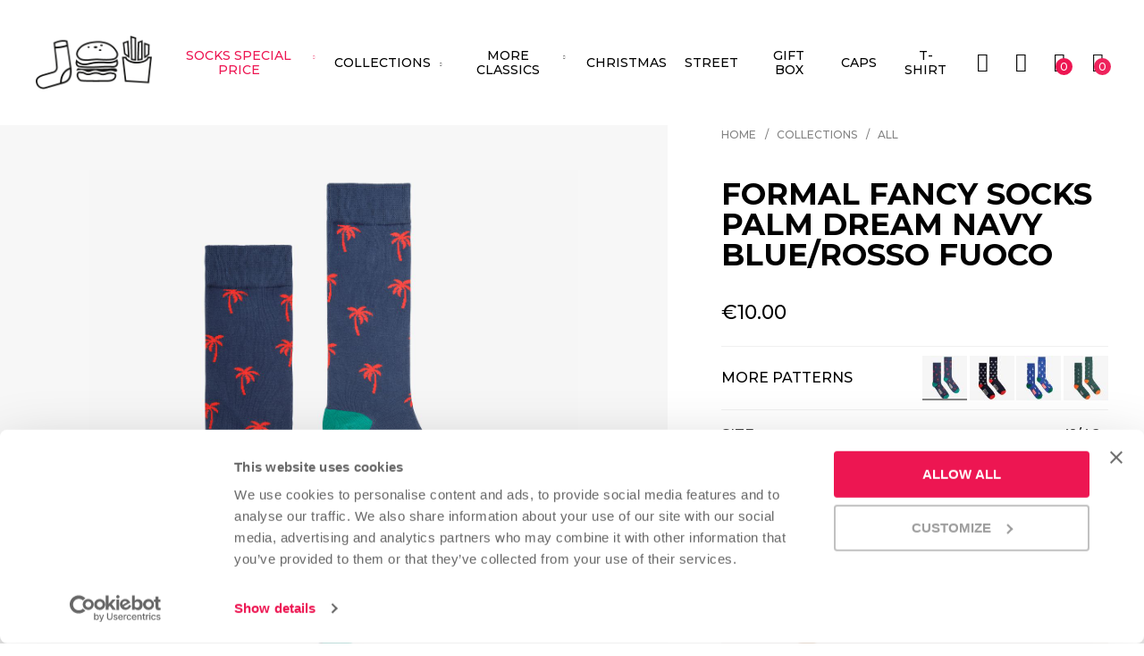

--- FILE ---
content_type: text/html; charset=UTF-8
request_url: https://socksburgerandfries.com/eu_en/formal-fancy-socks-palm-dream-navy-blue-rosso-fuoco.html
body_size: 44261
content:
<!doctype html>
<html lang="en">
    <head prefix="og: http://ogp.me/ns# fb: http://ogp.me/ns/fb# product: http://ogp.me/ns/product#">
        
        <meta charset="utf-8"/><script type="text/javascript">(window.NREUM||(NREUM={})).init={privacy:{cookies_enabled:true},ajax:{deny_list:["bam.eu01.nr-data.net"]},feature_flags:["soft_nav"],distributed_tracing:{enabled:true}};(window.NREUM||(NREUM={})).loader_config={agentID:"322536913",accountID:"3317502",trustKey:"3317502",xpid:"VwUGVlNTChACUVFUDgYDUFY=",licenseKey:"NRJS-46d85edc6f7562190e0",applicationID:"250697462",browserID:"322536913"};;/*! For license information please see nr-loader-spa-1.303.0.min.js.LICENSE.txt */
(()=>{var e,t,r={384:(e,t,r)=>{"use strict";r.d(t,{NT:()=>s,US:()=>d,Zm:()=>a,bQ:()=>u,dV:()=>c,pV:()=>l});var n=r(6154),i=r(1863),o=r(1910);const s={beacon:"bam.nr-data.net",errorBeacon:"bam.nr-data.net"};function a(){return n.gm.NREUM||(n.gm.NREUM={}),void 0===n.gm.newrelic&&(n.gm.newrelic=n.gm.NREUM),n.gm.NREUM}function c(){let e=a();return e.o||(e.o={ST:n.gm.setTimeout,SI:n.gm.setImmediate||n.gm.setInterval,CT:n.gm.clearTimeout,XHR:n.gm.XMLHttpRequest,REQ:n.gm.Request,EV:n.gm.Event,PR:n.gm.Promise,MO:n.gm.MutationObserver,FETCH:n.gm.fetch,WS:n.gm.WebSocket},(0,o.i)(...Object.values(e.o))),e}function u(e,t){let r=a();r.initializedAgents??={},t.initializedAt={ms:(0,i.t)(),date:new Date},r.initializedAgents[e]=t}function d(e,t){a()[e]=t}function l(){return function(){let e=a();const t=e.info||{};e.info={beacon:s.beacon,errorBeacon:s.errorBeacon,...t}}(),function(){let e=a();const t=e.init||{};e.init={...t}}(),c(),function(){let e=a();const t=e.loader_config||{};e.loader_config={...t}}(),a()}},782:(e,t,r)=>{"use strict";r.d(t,{T:()=>n});const n=r(860).K7.pageViewTiming},860:(e,t,r)=>{"use strict";r.d(t,{$J:()=>d,K7:()=>c,P3:()=>u,XX:()=>i,Yy:()=>a,df:()=>o,qY:()=>n,v4:()=>s});const n="events",i="jserrors",o="browser/blobs",s="rum",a="browser/logs",c={ajax:"ajax",genericEvents:"generic_events",jserrors:i,logging:"logging",metrics:"metrics",pageAction:"page_action",pageViewEvent:"page_view_event",pageViewTiming:"page_view_timing",sessionReplay:"session_replay",sessionTrace:"session_trace",softNav:"soft_navigations",spa:"spa"},u={[c.pageViewEvent]:1,[c.pageViewTiming]:2,[c.metrics]:3,[c.jserrors]:4,[c.spa]:5,[c.ajax]:6,[c.sessionTrace]:7,[c.softNav]:8,[c.sessionReplay]:9,[c.logging]:10,[c.genericEvents]:11},d={[c.pageViewEvent]:s,[c.pageViewTiming]:n,[c.ajax]:n,[c.spa]:n,[c.softNav]:n,[c.metrics]:i,[c.jserrors]:i,[c.sessionTrace]:o,[c.sessionReplay]:o,[c.logging]:a,[c.genericEvents]:"ins"}},944:(e,t,r)=>{"use strict";r.d(t,{R:()=>i});var n=r(3241);function i(e,t){"function"==typeof console.debug&&(console.debug("New Relic Warning: https://github.com/newrelic/newrelic-browser-agent/blob/main/docs/warning-codes.md#".concat(e),t),(0,n.W)({agentIdentifier:null,drained:null,type:"data",name:"warn",feature:"warn",data:{code:e,secondary:t}}))}},993:(e,t,r)=>{"use strict";r.d(t,{A$:()=>o,ET:()=>s,TZ:()=>a,p_:()=>i});var n=r(860);const i={ERROR:"ERROR",WARN:"WARN",INFO:"INFO",DEBUG:"DEBUG",TRACE:"TRACE"},o={OFF:0,ERROR:1,WARN:2,INFO:3,DEBUG:4,TRACE:5},s="log",a=n.K7.logging},1687:(e,t,r)=>{"use strict";r.d(t,{Ak:()=>u,Ze:()=>f,x3:()=>d});var n=r(3241),i=r(7836),o=r(3606),s=r(860),a=r(2646);const c={};function u(e,t){const r={staged:!1,priority:s.P3[t]||0};l(e),c[e].get(t)||c[e].set(t,r)}function d(e,t){e&&c[e]&&(c[e].get(t)&&c[e].delete(t),p(e,t,!1),c[e].size&&h(e))}function l(e){if(!e)throw new Error("agentIdentifier required");c[e]||(c[e]=new Map)}function f(e="",t="feature",r=!1){if(l(e),!e||!c[e].get(t)||r)return p(e,t);c[e].get(t).staged=!0,h(e)}function h(e){const t=Array.from(c[e]);t.every(([e,t])=>t.staged)&&(t.sort((e,t)=>e[1].priority-t[1].priority),t.forEach(([t])=>{c[e].delete(t),p(e,t)}))}function p(e,t,r=!0){const s=e?i.ee.get(e):i.ee,c=o.i.handlers;if(!s.aborted&&s.backlog&&c){if((0,n.W)({agentIdentifier:e,type:"lifecycle",name:"drain",feature:t}),r){const e=s.backlog[t],r=c[t];if(r){for(let t=0;e&&t<e.length;++t)g(e[t],r);Object.entries(r).forEach(([e,t])=>{Object.values(t||{}).forEach(t=>{t[0]?.on&&t[0]?.context()instanceof a.y&&t[0].on(e,t[1])})})}}s.isolatedBacklog||delete c[t],s.backlog[t]=null,s.emit("drain-"+t,[])}}function g(e,t){var r=e[1];Object.values(t[r]||{}).forEach(t=>{var r=e[0];if(t[0]===r){var n=t[1],i=e[3],o=e[2];n.apply(i,o)}})}},1741:(e,t,r)=>{"use strict";r.d(t,{W:()=>o});var n=r(944),i=r(4261);class o{#e(e,...t){if(this[e]!==o.prototype[e])return this[e](...t);(0,n.R)(35,e)}addPageAction(e,t){return this.#e(i.hG,e,t)}register(e){return this.#e(i.eY,e)}recordCustomEvent(e,t){return this.#e(i.fF,e,t)}setPageViewName(e,t){return this.#e(i.Fw,e,t)}setCustomAttribute(e,t,r){return this.#e(i.cD,e,t,r)}noticeError(e,t){return this.#e(i.o5,e,t)}setUserId(e){return this.#e(i.Dl,e)}setApplicationVersion(e){return this.#e(i.nb,e)}setErrorHandler(e){return this.#e(i.bt,e)}addRelease(e,t){return this.#e(i.k6,e,t)}log(e,t){return this.#e(i.$9,e,t)}start(){return this.#e(i.d3)}finished(e){return this.#e(i.BL,e)}recordReplay(){return this.#e(i.CH)}pauseReplay(){return this.#e(i.Tb)}addToTrace(e){return this.#e(i.U2,e)}setCurrentRouteName(e){return this.#e(i.PA,e)}interaction(e){return this.#e(i.dT,e)}wrapLogger(e,t,r){return this.#e(i.Wb,e,t,r)}measure(e,t){return this.#e(i.V1,e,t)}consent(e){return this.#e(i.Pv,e)}}},1863:(e,t,r)=>{"use strict";function n(){return Math.floor(performance.now())}r.d(t,{t:()=>n})},1910:(e,t,r)=>{"use strict";r.d(t,{i:()=>o});var n=r(944);const i=new Map;function o(...e){return e.every(e=>{if(i.has(e))return i.get(e);const t="function"==typeof e&&e.toString().includes("[native code]");return t||(0,n.R)(64,e?.name||e?.toString()),i.set(e,t),t})}},2555:(e,t,r)=>{"use strict";r.d(t,{D:()=>a,f:()=>s});var n=r(384),i=r(8122);const o={beacon:n.NT.beacon,errorBeacon:n.NT.errorBeacon,licenseKey:void 0,applicationID:void 0,sa:void 0,queueTime:void 0,applicationTime:void 0,ttGuid:void 0,user:void 0,account:void 0,product:void 0,extra:void 0,jsAttributes:{},userAttributes:void 0,atts:void 0,transactionName:void 0,tNamePlain:void 0};function s(e){try{return!!e.licenseKey&&!!e.errorBeacon&&!!e.applicationID}catch(e){return!1}}const a=e=>(0,i.a)(e,o)},2614:(e,t,r)=>{"use strict";r.d(t,{BB:()=>s,H3:()=>n,g:()=>u,iL:()=>c,tS:()=>a,uh:()=>i,wk:()=>o});const n="NRBA",i="SESSION",o=144e5,s=18e5,a={STARTED:"session-started",PAUSE:"session-pause",RESET:"session-reset",RESUME:"session-resume",UPDATE:"session-update"},c={SAME_TAB:"same-tab",CROSS_TAB:"cross-tab"},u={OFF:0,FULL:1,ERROR:2}},2646:(e,t,r)=>{"use strict";r.d(t,{y:()=>n});class n{constructor(e){this.contextId=e}}},2843:(e,t,r)=>{"use strict";r.d(t,{u:()=>i});var n=r(3878);function i(e,t=!1,r,i){(0,n.DD)("visibilitychange",function(){if(t)return void("hidden"===document.visibilityState&&e());e(document.visibilityState)},r,i)}},3241:(e,t,r)=>{"use strict";r.d(t,{W:()=>o});var n=r(6154);const i="newrelic";function o(e={}){try{n.gm.dispatchEvent(new CustomEvent(i,{detail:e}))}catch(e){}}},3304:(e,t,r)=>{"use strict";r.d(t,{A:()=>o});var n=r(7836);const i=()=>{const e=new WeakSet;return(t,r)=>{if("object"==typeof r&&null!==r){if(e.has(r))return;e.add(r)}return r}};function o(e){try{return JSON.stringify(e,i())??""}catch(e){try{n.ee.emit("internal-error",[e])}catch(e){}return""}}},3333:(e,t,r)=>{"use strict";r.d(t,{$v:()=>d,TZ:()=>n,Xh:()=>c,Zp:()=>i,kd:()=>u,mq:()=>a,nf:()=>s,qN:()=>o});const n=r(860).K7.genericEvents,i=["auxclick","click","copy","keydown","paste","scrollend"],o=["focus","blur"],s=4,a=1e3,c=2e3,u=["PageAction","UserAction","BrowserPerformance"],d={RESOURCES:"experimental.resources",REGISTER:"register"}},3434:(e,t,r)=>{"use strict";r.d(t,{Jt:()=>o,YM:()=>u});var n=r(7836),i=r(5607);const o="nr@original:".concat(i.W),s=50;var a=Object.prototype.hasOwnProperty,c=!1;function u(e,t){return e||(e=n.ee),r.inPlace=function(e,t,n,i,o){n||(n="");const s="-"===n.charAt(0);for(let a=0;a<t.length;a++){const c=t[a],u=e[c];l(u)||(e[c]=r(u,s?c+n:n,i,c,o))}},r.flag=o,r;function r(t,r,n,c,u){return l(t)?t:(r||(r=""),nrWrapper[o]=t,function(e,t,r){if(Object.defineProperty&&Object.keys)try{return Object.keys(e).forEach(function(r){Object.defineProperty(t,r,{get:function(){return e[r]},set:function(t){return e[r]=t,t}})}),t}catch(e){d([e],r)}for(var n in e)a.call(e,n)&&(t[n]=e[n])}(t,nrWrapper,e),nrWrapper);function nrWrapper(){var o,a,l,f;let h;try{a=this,o=[...arguments],l="function"==typeof n?n(o,a):n||{}}catch(t){d([t,"",[o,a,c],l],e)}i(r+"start",[o,a,c],l,u);const p=performance.now();let g;try{return f=t.apply(a,o),g=performance.now(),f}catch(e){throw g=performance.now(),i(r+"err",[o,a,e],l,u),h=e,h}finally{const e=g-p,t={start:p,end:g,duration:e,isLongTask:e>=s,methodName:c,thrownError:h};t.isLongTask&&i("long-task",[t,a],l,u),i(r+"end",[o,a,f],l,u)}}}function i(r,n,i,o){if(!c||t){var s=c;c=!0;try{e.emit(r,n,i,t,o)}catch(t){d([t,r,n,i],e)}c=s}}}function d(e,t){t||(t=n.ee);try{t.emit("internal-error",e)}catch(e){}}function l(e){return!(e&&"function"==typeof e&&e.apply&&!e[o])}},3606:(e,t,r)=>{"use strict";r.d(t,{i:()=>o});var n=r(9908);o.on=s;var i=o.handlers={};function o(e,t,r,o){s(o||n.d,i,e,t,r)}function s(e,t,r,i,o){o||(o="feature"),e||(e=n.d);var s=t[o]=t[o]||{};(s[r]=s[r]||[]).push([e,i])}},3738:(e,t,r)=>{"use strict";r.d(t,{He:()=>i,Kp:()=>a,Lc:()=>u,Rz:()=>d,TZ:()=>n,bD:()=>o,d3:()=>s,jx:()=>l,sl:()=>f,uP:()=>c});const n=r(860).K7.sessionTrace,i="bstResource",o="resource",s="-start",a="-end",c="fn"+s,u="fn"+a,d="pushState",l=1e3,f=3e4},3785:(e,t,r)=>{"use strict";r.d(t,{R:()=>c,b:()=>u});var n=r(9908),i=r(1863),o=r(860),s=r(8154),a=r(993);function c(e,t,r={},c=a.p_.INFO,u,d=(0,i.t)()){(0,n.p)(s.xV,["API/logging/".concat(c.toLowerCase(),"/called")],void 0,o.K7.metrics,e),(0,n.p)(a.ET,[d,t,r,c,u],void 0,o.K7.logging,e)}function u(e){return"string"==typeof e&&Object.values(a.p_).some(t=>t===e.toUpperCase().trim())}},3878:(e,t,r)=>{"use strict";function n(e,t){return{capture:e,passive:!1,signal:t}}function i(e,t,r=!1,i){window.addEventListener(e,t,n(r,i))}function o(e,t,r=!1,i){document.addEventListener(e,t,n(r,i))}r.d(t,{DD:()=>o,jT:()=>n,sp:()=>i})},3962:(e,t,r)=>{"use strict";r.d(t,{AM:()=>s,O2:()=>l,OV:()=>o,Qu:()=>f,TZ:()=>c,ih:()=>h,pP:()=>a,t1:()=>d,tC:()=>i,wD:()=>u});var n=r(860);const i=["click","keydown","submit"],o="popstate",s="api",a="initialPageLoad",c=n.K7.softNav,u=5e3,d=500,l={INITIAL_PAGE_LOAD:"",ROUTE_CHANGE:1,UNSPECIFIED:2},f={INTERACTION:1,AJAX:2,CUSTOM_END:3,CUSTOM_TRACER:4},h={IP:"in progress",PF:"pending finish",FIN:"finished",CAN:"cancelled"}},4234:(e,t,r)=>{"use strict";r.d(t,{W:()=>o});var n=r(7836),i=r(1687);class o{constructor(e,t){this.agentIdentifier=e,this.ee=n.ee.get(e),this.featureName=t,this.blocked=!1}deregisterDrain(){(0,i.x3)(this.agentIdentifier,this.featureName)}}},4261:(e,t,r)=>{"use strict";r.d(t,{$9:()=>d,BL:()=>c,CH:()=>p,Dl:()=>R,Fw:()=>w,PA:()=>v,Pl:()=>n,Pv:()=>A,Tb:()=>f,U2:()=>s,V1:()=>E,Wb:()=>T,bt:()=>y,cD:()=>b,d3:()=>x,dT:()=>u,eY:()=>g,fF:()=>h,hG:()=>o,hw:()=>i,k6:()=>a,nb:()=>m,o5:()=>l});const n="api-",i=n+"ixn-",o="addPageAction",s="addToTrace",a="addRelease",c="finished",u="interaction",d="log",l="noticeError",f="pauseReplay",h="recordCustomEvent",p="recordReplay",g="register",m="setApplicationVersion",v="setCurrentRouteName",b="setCustomAttribute",y="setErrorHandler",w="setPageViewName",R="setUserId",x="start",T="wrapLogger",E="measure",A="consent"},4387:(e,t,r)=>{"use strict";function n(e={}){return!(!e.id||!e.name)}function i(e){return"string"==typeof e&&e.trim().length<501||"number"==typeof e}function o(e,t){if(2!==t?.harvestEndpointVersion)return{};const r=t.agentRef.runtime.appMetadata.agents[0].entityGuid;return n(e)?{"mfe.id":e.id,"mfe.name":e.name,eventSource:e.eventSource,"parent.id":e.parent?.id||r}:{"entity.guid":r,appId:t.agentRef.info.applicationID}}r.d(t,{Ux:()=>o,c7:()=>n,yo:()=>i})},5205:(e,t,r)=>{"use strict";r.d(t,{j:()=>_});var n=r(384),i=r(1741);var o=r(2555),s=r(3333);const a=e=>{if(!e||"string"!=typeof e)return!1;try{document.createDocumentFragment().querySelector(e)}catch{return!1}return!0};var c=r(2614),u=r(944),d=r(8122);const l="[data-nr-mask]",f=e=>(0,d.a)(e,(()=>{const e={feature_flags:[],experimental:{allow_registered_children:!1,resources:!1},mask_selector:"*",block_selector:"[data-nr-block]",mask_input_options:{color:!1,date:!1,"datetime-local":!1,email:!1,month:!1,number:!1,range:!1,search:!1,tel:!1,text:!1,time:!1,url:!1,week:!1,textarea:!1,select:!1,password:!0}};return{ajax:{deny_list:void 0,block_internal:!0,enabled:!0,autoStart:!0},api:{get allow_registered_children(){return e.feature_flags.includes(s.$v.REGISTER)||e.experimental.allow_registered_children},set allow_registered_children(t){e.experimental.allow_registered_children=t},duplicate_registered_data:!1},browser_consent_mode:{enabled:!1},distributed_tracing:{enabled:void 0,exclude_newrelic_header:void 0,cors_use_newrelic_header:void 0,cors_use_tracecontext_headers:void 0,allowed_origins:void 0},get feature_flags(){return e.feature_flags},set feature_flags(t){e.feature_flags=t},generic_events:{enabled:!0,autoStart:!0},harvest:{interval:30},jserrors:{enabled:!0,autoStart:!0},logging:{enabled:!0,autoStart:!0},metrics:{enabled:!0,autoStart:!0},obfuscate:void 0,page_action:{enabled:!0},page_view_event:{enabled:!0,autoStart:!0},page_view_timing:{enabled:!0,autoStart:!0},performance:{capture_marks:!1,capture_measures:!1,capture_detail:!0,resources:{get enabled(){return e.feature_flags.includes(s.$v.RESOURCES)||e.experimental.resources},set enabled(t){e.experimental.resources=t},asset_types:[],first_party_domains:[],ignore_newrelic:!0}},privacy:{cookies_enabled:!0},proxy:{assets:void 0,beacon:void 0},session:{expiresMs:c.wk,inactiveMs:c.BB},session_replay:{autoStart:!0,enabled:!1,preload:!1,sampling_rate:10,error_sampling_rate:100,collect_fonts:!1,inline_images:!1,fix_stylesheets:!0,mask_all_inputs:!0,get mask_text_selector(){return e.mask_selector},set mask_text_selector(t){a(t)?e.mask_selector="".concat(t,",").concat(l):""===t||null===t?e.mask_selector=l:(0,u.R)(5,t)},get block_class(){return"nr-block"},get ignore_class(){return"nr-ignore"},get mask_text_class(){return"nr-mask"},get block_selector(){return e.block_selector},set block_selector(t){a(t)?e.block_selector+=",".concat(t):""!==t&&(0,u.R)(6,t)},get mask_input_options(){return e.mask_input_options},set mask_input_options(t){t&&"object"==typeof t?e.mask_input_options={...t,password:!0}:(0,u.R)(7,t)}},session_trace:{enabled:!0,autoStart:!0},soft_navigations:{enabled:!0,autoStart:!0},spa:{enabled:!0,autoStart:!0},ssl:void 0,user_actions:{enabled:!0,elementAttributes:["id","className","tagName","type"]}}})());var h=r(6154),p=r(9324);let g=0;const m={buildEnv:p.F3,distMethod:p.Xs,version:p.xv,originTime:h.WN},v={consented:!1},b={appMetadata:{},get consented(){return this.session?.state?.consent||v.consented},set consented(e){v.consented=e},customTransaction:void 0,denyList:void 0,disabled:!1,harvester:void 0,isolatedBacklog:!1,isRecording:!1,loaderType:void 0,maxBytes:3e4,obfuscator:void 0,onerror:void 0,ptid:void 0,releaseIds:{},session:void 0,timeKeeper:void 0,registeredEntities:[],jsAttributesMetadata:{bytes:0},get harvestCount(){return++g}},y=e=>{const t=(0,d.a)(e,b),r=Object.keys(m).reduce((e,t)=>(e[t]={value:m[t],writable:!1,configurable:!0,enumerable:!0},e),{});return Object.defineProperties(t,r)};var w=r(5701);const R=e=>{const t=e.startsWith("http");e+="/",r.p=t?e:"https://"+e};var x=r(7836),T=r(3241);const E={accountID:void 0,trustKey:void 0,agentID:void 0,licenseKey:void 0,applicationID:void 0,xpid:void 0},A=e=>(0,d.a)(e,E),S=new Set;function _(e,t={},r,s){let{init:a,info:c,loader_config:u,runtime:d={},exposed:l=!0}=t;if(!c){const e=(0,n.pV)();a=e.init,c=e.info,u=e.loader_config}e.init=f(a||{}),e.loader_config=A(u||{}),c.jsAttributes??={},h.bv&&(c.jsAttributes.isWorker=!0),e.info=(0,o.D)(c);const p=e.init,g=[c.beacon,c.errorBeacon];S.has(e.agentIdentifier)||(p.proxy.assets&&(R(p.proxy.assets),g.push(p.proxy.assets)),p.proxy.beacon&&g.push(p.proxy.beacon),e.beacons=[...g],function(e){const t=(0,n.pV)();Object.getOwnPropertyNames(i.W.prototype).forEach(r=>{const n=i.W.prototype[r];if("function"!=typeof n||"constructor"===n)return;let o=t[r];e[r]&&!1!==e.exposed&&"micro-agent"!==e.runtime?.loaderType&&(t[r]=(...t)=>{const n=e[r](...t);return o?o(...t):n})})}(e),(0,n.US)("activatedFeatures",w.B),e.runSoftNavOverSpa&&=!0===p.soft_navigations.enabled&&p.feature_flags.includes("soft_nav")),d.denyList=[...p.ajax.deny_list||[],...p.ajax.block_internal?g:[]],d.ptid=e.agentIdentifier,d.loaderType=r,e.runtime=y(d),S.has(e.agentIdentifier)||(e.ee=x.ee.get(e.agentIdentifier),e.exposed=l,(0,T.W)({agentIdentifier:e.agentIdentifier,drained:!!w.B?.[e.agentIdentifier],type:"lifecycle",name:"initialize",feature:void 0,data:e.config})),S.add(e.agentIdentifier)}},5270:(e,t,r)=>{"use strict";r.d(t,{Aw:()=>s,SR:()=>o,rF:()=>a});var n=r(384),i=r(7767);function o(e){return!!(0,n.dV)().o.MO&&(0,i.V)(e)&&!0===e?.session_trace.enabled}function s(e){return!0===e?.session_replay.preload&&o(e)}function a(e,t){try{if("string"==typeof t?.type){if("password"===t.type.toLowerCase())return"*".repeat(e?.length||0);if(void 0!==t?.dataset?.nrUnmask||t?.classList?.contains("nr-unmask"))return e}}catch(e){}return"string"==typeof e?e.replace(/[\S]/g,"*"):"*".repeat(e?.length||0)}},5289:(e,t,r)=>{"use strict";r.d(t,{GG:()=>o,Qr:()=>a,sB:()=>s});var n=r(3878);function i(){return"undefined"==typeof document||"complete"===document.readyState}function o(e,t){if(i())return e();(0,n.sp)("load",e,t)}function s(e){if(i())return e();(0,n.DD)("DOMContentLoaded",e)}function a(e){if(i())return e();(0,n.sp)("popstate",e)}},5607:(e,t,r)=>{"use strict";r.d(t,{W:()=>n});const n=(0,r(9566).bz)()},5701:(e,t,r)=>{"use strict";r.d(t,{B:()=>o,t:()=>s});var n=r(3241);const i=new Set,o={};function s(e,t){const r=t.agentIdentifier;o[r]??={},e&&"object"==typeof e&&(i.has(r)||(t.ee.emit("rumresp",[e]),o[r]=e,i.add(r),(0,n.W)({agentIdentifier:r,loaded:!0,drained:!0,type:"lifecycle",name:"load",feature:void 0,data:e})))}},6154:(e,t,r)=>{"use strict";r.d(t,{A4:()=>a,OF:()=>d,RI:()=>i,WN:()=>h,bv:()=>o,gm:()=>s,lR:()=>f,m:()=>u,mw:()=>c,sb:()=>l});var n=r(1863);const i="undefined"!=typeof window&&!!window.document,o="undefined"!=typeof WorkerGlobalScope&&("undefined"!=typeof self&&self instanceof WorkerGlobalScope&&self.navigator instanceof WorkerNavigator||"undefined"!=typeof globalThis&&globalThis instanceof WorkerGlobalScope&&globalThis.navigator instanceof WorkerNavigator),s=i?window:"undefined"!=typeof WorkerGlobalScope&&("undefined"!=typeof self&&self instanceof WorkerGlobalScope&&self||"undefined"!=typeof globalThis&&globalThis instanceof WorkerGlobalScope&&globalThis),a="complete"===s?.document?.readyState,c=Boolean("hidden"===s?.document?.visibilityState),u=""+s?.location,d=/iPad|iPhone|iPod/.test(s.navigator?.userAgent),l=d&&"undefined"==typeof SharedWorker,f=(()=>{const e=s.navigator?.userAgent?.match(/Firefox[/\s](\d+\.\d+)/);return Array.isArray(e)&&e.length>=2?+e[1]:0})(),h=Date.now()-(0,n.t)()},6344:(e,t,r)=>{"use strict";r.d(t,{BB:()=>d,Qb:()=>l,TZ:()=>i,Ug:()=>s,Vh:()=>o,_s:()=>a,bc:()=>u,yP:()=>c});var n=r(2614);const i=r(860).K7.sessionReplay,o="errorDuringReplay",s=.12,a={DomContentLoaded:0,Load:1,FullSnapshot:2,IncrementalSnapshot:3,Meta:4,Custom:5},c={[n.g.ERROR]:15e3,[n.g.FULL]:3e5,[n.g.OFF]:0},u={RESET:{message:"Session was reset",sm:"Reset"},IMPORT:{message:"Recorder failed to import",sm:"Import"},TOO_MANY:{message:"429: Too Many Requests",sm:"Too-Many"},TOO_BIG:{message:"Payload was too large",sm:"Too-Big"},CROSS_TAB:{message:"Session Entity was set to OFF on another tab",sm:"Cross-Tab"},ENTITLEMENTS:{message:"Session Replay is not allowed and will not be started",sm:"Entitlement"}},d=5e3,l={API:"api",RESUME:"resume",SWITCH_TO_FULL:"switchToFull",INITIALIZE:"initialize",PRELOAD:"preload"}},6389:(e,t,r)=>{"use strict";function n(e,t=500,r={}){const n=r?.leading||!1;let i;return(...r)=>{n&&void 0===i&&(e.apply(this,r),i=setTimeout(()=>{i=clearTimeout(i)},t)),n||(clearTimeout(i),i=setTimeout(()=>{e.apply(this,r)},t))}}function i(e){let t=!1;return(...r)=>{t||(t=!0,e.apply(this,r))}}r.d(t,{J:()=>i,s:()=>n})},6630:(e,t,r)=>{"use strict";r.d(t,{T:()=>n});const n=r(860).K7.pageViewEvent},6774:(e,t,r)=>{"use strict";r.d(t,{T:()=>n});const n=r(860).K7.jserrors},7295:(e,t,r)=>{"use strict";r.d(t,{Xv:()=>s,gX:()=>i,iW:()=>o});var n=[];function i(e){if(!e||o(e))return!1;if(0===n.length)return!0;for(var t=0;t<n.length;t++){var r=n[t];if("*"===r.hostname)return!1;if(a(r.hostname,e.hostname)&&c(r.pathname,e.pathname))return!1}return!0}function o(e){return void 0===e.hostname}function s(e){if(n=[],e&&e.length)for(var t=0;t<e.length;t++){let r=e[t];if(!r)continue;0===r.indexOf("http://")?r=r.substring(7):0===r.indexOf("https://")&&(r=r.substring(8));const i=r.indexOf("/");let o,s;i>0?(o=r.substring(0,i),s=r.substring(i)):(o=r,s="");let[a]=o.split(":");n.push({hostname:a,pathname:s})}}function a(e,t){return!(e.length>t.length)&&t.indexOf(e)===t.length-e.length}function c(e,t){return 0===e.indexOf("/")&&(e=e.substring(1)),0===t.indexOf("/")&&(t=t.substring(1)),""===e||e===t}},7378:(e,t,r)=>{"use strict";r.d(t,{$p:()=>x,BR:()=>b,Kp:()=>R,L3:()=>y,Lc:()=>c,NC:()=>o,SG:()=>d,TZ:()=>i,U6:()=>p,UT:()=>m,d3:()=>w,dT:()=>f,e5:()=>E,gx:()=>v,l9:()=>l,oW:()=>h,op:()=>g,rw:()=>u,tH:()=>A,uP:()=>a,wW:()=>T,xq:()=>s});var n=r(384);const i=r(860).K7.spa,o=["click","submit","keypress","keydown","keyup","change"],s=999,a="fn-start",c="fn-end",u="cb-start",d="api-ixn-",l="remaining",f="interaction",h="spaNode",p="jsonpNode",g="fetch-start",m="fetch-done",v="fetch-body-",b="jsonp-end",y=(0,n.dV)().o.ST,w="-start",R="-end",x="-body",T="cb"+R,E="jsTime",A="fetch"},7485:(e,t,r)=>{"use strict";r.d(t,{D:()=>i});var n=r(6154);function i(e){if(0===(e||"").indexOf("data:"))return{protocol:"data"};try{const t=new URL(e,location.href),r={port:t.port,hostname:t.hostname,pathname:t.pathname,search:t.search,protocol:t.protocol.slice(0,t.protocol.indexOf(":")),sameOrigin:t.protocol===n.gm?.location?.protocol&&t.host===n.gm?.location?.host};return r.port&&""!==r.port||("http:"===t.protocol&&(r.port="80"),"https:"===t.protocol&&(r.port="443")),r.pathname&&""!==r.pathname?r.pathname.startsWith("/")||(r.pathname="/".concat(r.pathname)):r.pathname="/",r}catch(e){return{}}}},7699:(e,t,r)=>{"use strict";r.d(t,{It:()=>o,KC:()=>a,No:()=>i,qh:()=>s});var n=r(860);const i=16e3,o=1e6,s="SESSION_ERROR",a={[n.K7.logging]:!0,[n.K7.genericEvents]:!1,[n.K7.jserrors]:!1,[n.K7.ajax]:!1}},7767:(e,t,r)=>{"use strict";r.d(t,{V:()=>i});var n=r(6154);const i=e=>n.RI&&!0===e?.privacy.cookies_enabled},7836:(e,t,r)=>{"use strict";r.d(t,{P:()=>a,ee:()=>c});var n=r(384),i=r(8990),o=r(2646),s=r(5607);const a="nr@context:".concat(s.W),c=function e(t,r){var n={},s={},d={},l=!1;try{l=16===r.length&&u.initializedAgents?.[r]?.runtime.isolatedBacklog}catch(e){}var f={on:p,addEventListener:p,removeEventListener:function(e,t){var r=n[e];if(!r)return;for(var i=0;i<r.length;i++)r[i]===t&&r.splice(i,1)},emit:function(e,r,n,i,o){!1!==o&&(o=!0);if(c.aborted&&!i)return;t&&o&&t.emit(e,r,n);var a=h(n);g(e).forEach(e=>{e.apply(a,r)});var u=v()[s[e]];u&&u.push([f,e,r,a]);return a},get:m,listeners:g,context:h,buffer:function(e,t){const r=v();if(t=t||"feature",f.aborted)return;Object.entries(e||{}).forEach(([e,n])=>{s[n]=t,t in r||(r[t]=[])})},abort:function(){f._aborted=!0,Object.keys(f.backlog).forEach(e=>{delete f.backlog[e]})},isBuffering:function(e){return!!v()[s[e]]},debugId:r,backlog:l?{}:t&&"object"==typeof t.backlog?t.backlog:{},isolatedBacklog:l};return Object.defineProperty(f,"aborted",{get:()=>{let e=f._aborted||!1;return e||(t&&(e=t.aborted),e)}}),f;function h(e){return e&&e instanceof o.y?e:e?(0,i.I)(e,a,()=>new o.y(a)):new o.y(a)}function p(e,t){n[e]=g(e).concat(t)}function g(e){return n[e]||[]}function m(t){return d[t]=d[t]||e(f,t)}function v(){return f.backlog}}(void 0,"globalEE"),u=(0,n.Zm)();u.ee||(u.ee=c)},8122:(e,t,r)=>{"use strict";r.d(t,{a:()=>i});var n=r(944);function i(e,t){try{if(!e||"object"!=typeof e)return(0,n.R)(3);if(!t||"object"!=typeof t)return(0,n.R)(4);const r=Object.create(Object.getPrototypeOf(t),Object.getOwnPropertyDescriptors(t)),o=0===Object.keys(r).length?e:r;for(let s in o)if(void 0!==e[s])try{if(null===e[s]){r[s]=null;continue}Array.isArray(e[s])&&Array.isArray(t[s])?r[s]=Array.from(new Set([...e[s],...t[s]])):"object"==typeof e[s]&&"object"==typeof t[s]?r[s]=i(e[s],t[s]):r[s]=e[s]}catch(e){r[s]||(0,n.R)(1,e)}return r}catch(e){(0,n.R)(2,e)}}},8139:(e,t,r)=>{"use strict";r.d(t,{u:()=>f});var n=r(7836),i=r(3434),o=r(8990),s=r(6154);const a={},c=s.gm.XMLHttpRequest,u="addEventListener",d="removeEventListener",l="nr@wrapped:".concat(n.P);function f(e){var t=function(e){return(e||n.ee).get("events")}(e);if(a[t.debugId]++)return t;a[t.debugId]=1;var r=(0,i.YM)(t,!0);function f(e){r.inPlace(e,[u,d],"-",p)}function p(e,t){return e[1]}return"getPrototypeOf"in Object&&(s.RI&&h(document,f),c&&h(c.prototype,f),h(s.gm,f)),t.on(u+"-start",function(e,t){var n=e[1];if(null!==n&&("function"==typeof n||"object"==typeof n)&&"newrelic"!==e[0]){var i=(0,o.I)(n,l,function(){var e={object:function(){if("function"!=typeof n.handleEvent)return;return n.handleEvent.apply(n,arguments)},function:n}[typeof n];return e?r(e,"fn-",null,e.name||"anonymous"):n});this.wrapped=e[1]=i}}),t.on(d+"-start",function(e){e[1]=this.wrapped||e[1]}),t}function h(e,t,...r){let n=e;for(;"object"==typeof n&&!Object.prototype.hasOwnProperty.call(n,u);)n=Object.getPrototypeOf(n);n&&t(n,...r)}},8154:(e,t,r)=>{"use strict";r.d(t,{z_:()=>o,XG:()=>a,TZ:()=>n,rs:()=>i,xV:()=>s});r(6154),r(9566),r(384);const n=r(860).K7.metrics,i="sm",o="cm",s="storeSupportabilityMetrics",a="storeEventMetrics"},8374:(e,t,r)=>{r.nc=(()=>{try{return document?.currentScript?.nonce}catch(e){}return""})()},8990:(e,t,r)=>{"use strict";r.d(t,{I:()=>i});var n=Object.prototype.hasOwnProperty;function i(e,t,r){if(n.call(e,t))return e[t];var i=r();if(Object.defineProperty&&Object.keys)try{return Object.defineProperty(e,t,{value:i,writable:!0,enumerable:!1}),i}catch(e){}return e[t]=i,i}},9300:(e,t,r)=>{"use strict";r.d(t,{T:()=>n});const n=r(860).K7.ajax},9324:(e,t,r)=>{"use strict";r.d(t,{AJ:()=>s,F3:()=>i,Xs:()=>o,Yq:()=>a,xv:()=>n});const n="1.303.0",i="PROD",o="CDN",s="@newrelic/rrweb",a="1.0.1"},9566:(e,t,r)=>{"use strict";r.d(t,{LA:()=>a,ZF:()=>c,bz:()=>s,el:()=>u});var n=r(6154);const i="xxxxxxxx-xxxx-4xxx-yxxx-xxxxxxxxxxxx";function o(e,t){return e?15&e[t]:16*Math.random()|0}function s(){const e=n.gm?.crypto||n.gm?.msCrypto;let t,r=0;return e&&e.getRandomValues&&(t=e.getRandomValues(new Uint8Array(30))),i.split("").map(e=>"x"===e?o(t,r++).toString(16):"y"===e?(3&o()|8).toString(16):e).join("")}function a(e){const t=n.gm?.crypto||n.gm?.msCrypto;let r,i=0;t&&t.getRandomValues&&(r=t.getRandomValues(new Uint8Array(e)));const s=[];for(var a=0;a<e;a++)s.push(o(r,i++).toString(16));return s.join("")}function c(){return a(16)}function u(){return a(32)}},9908:(e,t,r)=>{"use strict";r.d(t,{d:()=>n,p:()=>i});var n=r(7836).ee.get("handle");function i(e,t,r,i,o){o?(o.buffer([e],i),o.emit(e,t,r)):(n.buffer([e],i),n.emit(e,t,r))}}},n={};function i(e){var t=n[e];if(void 0!==t)return t.exports;var o=n[e]={exports:{}};return r[e](o,o.exports,i),o.exports}i.m=r,i.d=(e,t)=>{for(var r in t)i.o(t,r)&&!i.o(e,r)&&Object.defineProperty(e,r,{enumerable:!0,get:t[r]})},i.f={},i.e=e=>Promise.all(Object.keys(i.f).reduce((t,r)=>(i.f[r](e,t),t),[])),i.u=e=>({212:"nr-spa-compressor",249:"nr-spa-recorder",478:"nr-spa"}[e]+"-1.303.0.min.js"),i.o=(e,t)=>Object.prototype.hasOwnProperty.call(e,t),e={},t="NRBA-1.303.0.PROD:",i.l=(r,n,o,s)=>{if(e[r])e[r].push(n);else{var a,c;if(void 0!==o)for(var u=document.getElementsByTagName("script"),d=0;d<u.length;d++){var l=u[d];if(l.getAttribute("src")==r||l.getAttribute("data-webpack")==t+o){a=l;break}}if(!a){c=!0;var f={478:"sha512-Q1pLqcoiNmLHv0rtq3wFkJBA3kofBdRJl0ExDl0mTuAoCBd0qe/1J0XWrDlQKuNlUryL6aZfVkAMPLmoikWIoQ==",249:"sha512-695ZzudsxlMtHKnpDNvkMlJd3tdMtY03IQKVCw9SX12tjUC+f7Nrx5tnWO72Vg9RFf6DSY6wVmM3cEkRM12kkQ==",212:"sha512-18Gx1wIBsppcn0AnKFhwgw4IciNgFxiw3J74W393Ape+wtg4hlg7t6SBKsIE/Dk/tfl2yltgcgBFvYRs283AFg=="};(a=document.createElement("script")).charset="utf-8",i.nc&&a.setAttribute("nonce",i.nc),a.setAttribute("data-webpack",t+o),a.src=r,0!==a.src.indexOf(window.location.origin+"/")&&(a.crossOrigin="anonymous"),f[s]&&(a.integrity=f[s])}e[r]=[n];var h=(t,n)=>{a.onerror=a.onload=null,clearTimeout(p);var i=e[r];if(delete e[r],a.parentNode&&a.parentNode.removeChild(a),i&&i.forEach(e=>e(n)),t)return t(n)},p=setTimeout(h.bind(null,void 0,{type:"timeout",target:a}),12e4);a.onerror=h.bind(null,a.onerror),a.onload=h.bind(null,a.onload),c&&document.head.appendChild(a)}},i.r=e=>{"undefined"!=typeof Symbol&&Symbol.toStringTag&&Object.defineProperty(e,Symbol.toStringTag,{value:"Module"}),Object.defineProperty(e,"__esModule",{value:!0})},i.p="https://js-agent.newrelic.com/",(()=>{var e={38:0,788:0};i.f.j=(t,r)=>{var n=i.o(e,t)?e[t]:void 0;if(0!==n)if(n)r.push(n[2]);else{var o=new Promise((r,i)=>n=e[t]=[r,i]);r.push(n[2]=o);var s=i.p+i.u(t),a=new Error;i.l(s,r=>{if(i.o(e,t)&&(0!==(n=e[t])&&(e[t]=void 0),n)){var o=r&&("load"===r.type?"missing":r.type),s=r&&r.target&&r.target.src;a.message="Loading chunk "+t+" failed.\n("+o+": "+s+")",a.name="ChunkLoadError",a.type=o,a.request=s,n[1](a)}},"chunk-"+t,t)}};var t=(t,r)=>{var n,o,[s,a,c]=r,u=0;if(s.some(t=>0!==e[t])){for(n in a)i.o(a,n)&&(i.m[n]=a[n]);if(c)c(i)}for(t&&t(r);u<s.length;u++)o=s[u],i.o(e,o)&&e[o]&&e[o][0](),e[o]=0},r=self["webpackChunk:NRBA-1.303.0.PROD"]=self["webpackChunk:NRBA-1.303.0.PROD"]||[];r.forEach(t.bind(null,0)),r.push=t.bind(null,r.push.bind(r))})(),(()=>{"use strict";i(8374);var e=i(9566),t=i(1741);class r extends t.W{agentIdentifier=(0,e.LA)(16)}var n=i(860);const o=Object.values(n.K7);var s=i(5205);var a=i(9908),c=i(1863),u=i(4261),d=i(3241),l=i(944),f=i(5701),h=i(8154);function p(e,t,i,o){const s=o||i;!s||s[e]&&s[e]!==r.prototype[e]||(s[e]=function(){(0,a.p)(h.xV,["API/"+e+"/called"],void 0,n.K7.metrics,i.ee),(0,d.W)({agentIdentifier:i.agentIdentifier,drained:!!f.B?.[i.agentIdentifier],type:"data",name:"api",feature:u.Pl+e,data:{}});try{return t.apply(this,arguments)}catch(e){(0,l.R)(23,e)}})}function g(e,t,r,n,i){const o=e.info;null===r?delete o.jsAttributes[t]:o.jsAttributes[t]=r,(i||null===r)&&(0,a.p)(u.Pl+n,[(0,c.t)(),t,r],void 0,"session",e.ee)}var m=i(1687),v=i(4234),b=i(5289),y=i(6154),w=i(5270),R=i(7767),x=i(6389),T=i(7699);class E extends v.W{constructor(e,t){super(e.agentIdentifier,t),this.agentRef=e,this.abortHandler=void 0,this.featAggregate=void 0,this.loadedSuccessfully=void 0,this.onAggregateImported=new Promise(e=>{this.loadedSuccessfully=e}),this.deferred=Promise.resolve(),!1===e.init[this.featureName].autoStart?this.deferred=new Promise((t,r)=>{this.ee.on("manual-start-all",(0,x.J)(()=>{(0,m.Ak)(e.agentIdentifier,this.featureName),t()}))}):(0,m.Ak)(e.agentIdentifier,t)}importAggregator(e,t,r={}){if(this.featAggregate)return;const n=async()=>{let n;await this.deferred;try{if((0,R.V)(e.init)){const{setupAgentSession:t}=await i.e(478).then(i.bind(i,8766));n=t(e)}}catch(e){(0,l.R)(20,e),this.ee.emit("internal-error",[e]),(0,a.p)(T.qh,[e],void 0,this.featureName,this.ee)}try{if(!this.#t(this.featureName,n,e.init))return(0,m.Ze)(this.agentIdentifier,this.featureName),void this.loadedSuccessfully(!1);const{Aggregate:i}=await t();this.featAggregate=new i(e,r),e.runtime.harvester.initializedAggregates.push(this.featAggregate),this.loadedSuccessfully(!0)}catch(e){(0,l.R)(34,e),this.abortHandler?.(),(0,m.Ze)(this.agentIdentifier,this.featureName,!0),this.loadedSuccessfully(!1),this.ee&&this.ee.abort()}};y.RI?(0,b.GG)(()=>n(),!0):n()}#t(e,t,r){if(this.blocked)return!1;switch(e){case n.K7.sessionReplay:return(0,w.SR)(r)&&!!t;case n.K7.sessionTrace:return!!t;default:return!0}}}var A=i(6630),S=i(2614);class _ extends E{static featureName=A.T;constructor(e){var t;super(e,A.T),this.setupInspectionEvents(e.agentIdentifier),t=e,p(u.Fw,function(e,r){"string"==typeof e&&("/"!==e.charAt(0)&&(e="/"+e),t.runtime.customTransaction=(r||"http://custom.transaction")+e,(0,a.p)(u.Pl+u.Fw,[(0,c.t)()],void 0,void 0,t.ee))},t),this.importAggregator(e,()=>i.e(478).then(i.bind(i,1983)))}setupInspectionEvents(e){const t=(t,r)=>{t&&(0,d.W)({agentIdentifier:e,timeStamp:t.timeStamp,loaded:"complete"===t.target.readyState,type:"window",name:r,data:t.target.location+""})};(0,b.sB)(e=>{t(e,"DOMContentLoaded")}),(0,b.GG)(e=>{t(e,"load")}),(0,b.Qr)(e=>{t(e,"navigate")}),this.ee.on(S.tS.UPDATE,(t,r)=>{(0,d.W)({agentIdentifier:e,type:"lifecycle",name:"session",data:r})})}}var O=i(384);var N=i(2843),I=i(3878),P=i(782);class j extends E{static featureName=P.T;constructor(e){super(e,P.T),y.RI&&((0,N.u)(()=>(0,a.p)("docHidden",[(0,c.t)()],void 0,P.T,this.ee),!0),(0,I.sp)("pagehide",()=>(0,a.p)("winPagehide",[(0,c.t)()],void 0,P.T,this.ee)),this.importAggregator(e,()=>i.e(478).then(i.bind(i,9917))))}}class k extends E{static featureName=h.TZ;constructor(e){super(e,h.TZ),y.RI&&document.addEventListener("securitypolicyviolation",e=>{(0,a.p)(h.xV,["Generic/CSPViolation/Detected"],void 0,this.featureName,this.ee)}),this.importAggregator(e,()=>i.e(478).then(i.bind(i,6555)))}}var C=i(6774),L=i(3304);class H{constructor(e,t,r,n,i){this.name="UncaughtError",this.message="string"==typeof e?e:(0,L.A)(e),this.sourceURL=t,this.line=r,this.column=n,this.__newrelic=i}}function M(e){return U(e)?e:new H(void 0!==e?.message?e.message:e,e?.filename||e?.sourceURL,e?.lineno||e?.line,e?.colno||e?.col,e?.__newrelic,e?.cause)}function K(e){const t="Unhandled Promise Rejection: ";if(!e?.reason)return;if(U(e.reason)){try{e.reason.message.startsWith(t)||(e.reason.message=t+e.reason.message)}catch(e){}return M(e.reason)}const r=M(e.reason);return(r.message||"").startsWith(t)||(r.message=t+r.message),r}function D(e){if(e.error instanceof SyntaxError&&!/:\d+$/.test(e.error.stack?.trim())){const t=new H(e.message,e.filename,e.lineno,e.colno,e.error.__newrelic,e.cause);return t.name=SyntaxError.name,t}return U(e.error)?e.error:M(e)}function U(e){return e instanceof Error&&!!e.stack}function F(e,t,r,i,o=(0,c.t)()){"string"==typeof e&&(e=new Error(e)),(0,a.p)("err",[e,o,!1,t,r.runtime.isRecording,void 0,i],void 0,n.K7.jserrors,r.ee),(0,a.p)("uaErr",[],void 0,n.K7.genericEvents,r.ee)}var W=i(4387),B=i(993),V=i(3785);function G(e,{customAttributes:t={},level:r=B.p_.INFO}={},n,i,o=(0,c.t)()){(0,V.R)(n.ee,e,t,r,i,o)}function z(e,t,r,i,o=(0,c.t)()){(0,a.p)(u.Pl+u.hG,[o,e,t,i],void 0,n.K7.genericEvents,r.ee)}function Z(e,t,r,i,o=(0,c.t)()){const{start:s,end:d,customAttributes:f}=t||{},h={customAttributes:f||{}};if("object"!=typeof h.customAttributes||"string"!=typeof e||0===e.length)return void(0,l.R)(57);const p=(e,t)=>null==e?t:"number"==typeof e?e:e instanceof PerformanceMark?e.startTime:Number.NaN;if(h.start=p(s,0),h.end=p(d,o),Number.isNaN(h.start)||Number.isNaN(h.end))(0,l.R)(57);else{if(h.duration=h.end-h.start,!(h.duration<0))return(0,a.p)(u.Pl+u.V1,[h,e,i],void 0,n.K7.genericEvents,r.ee),h;(0,l.R)(58)}}function q(e,t={},r,i,o=(0,c.t)()){(0,a.p)(u.Pl+u.fF,[o,e,t,i],void 0,n.K7.genericEvents,r.ee)}function X(e){p(u.eY,function(t){return Y(e,t)},e)}function Y(e,t,r){const i={};(0,l.R)(54,"newrelic.register"),t||={},t.eventSource="MicroFrontendBrowserAgent",t.licenseKey||=e.info.licenseKey,t.blocked=!1,t.parent=r||{};let o=()=>{};const s=e.runtime.registeredEntities,u=s.find(({metadata:{target:{id:e,name:r}}})=>e===t.id);if(u)return u.metadata.target.name!==t.name&&(u.metadata.target.name=t.name),u;const d=e=>{t.blocked=!0,o=e};e.init.api.allow_registered_children||d((0,x.J)(()=>(0,l.R)(55))),(0,W.c7)(t)||d((0,x.J)(()=>(0,l.R)(48,t))),(0,W.yo)(t.id)&&(0,W.yo)(t.name)||d((0,x.J)(()=>(0,l.R)(48,t)));const f={addPageAction:(r,n={})=>m(z,[r,{...i,...n},e],t),log:(r,n={})=>m(G,[r,{...n,customAttributes:{...i,...n.customAttributes||{}}},e],t),measure:(r,n={})=>m(Z,[r,{...n,customAttributes:{...i,...n.customAttributes||{}}},e],t),noticeError:(r,n={})=>m(F,[r,{...i,...n},e],t),register:(t={})=>m(Y,[e,t],f.metadata.target),recordCustomEvent:(r,n={})=>m(q,[r,{...i,...n},e],t),setApplicationVersion:e=>g("application.version",e),setCustomAttribute:(e,t)=>g(e,t),setUserId:e=>g("enduser.id",e),metadata:{customAttributes:i,target:t}},p=()=>(t.blocked&&o(),t.blocked);p()||s.push(f);const g=(e,t)=>{p()||(i[e]=t)},m=(t,r,i)=>{if(p())return;const o=(0,c.t)();(0,a.p)(h.xV,["API/register/".concat(t.name,"/called")],void 0,n.K7.metrics,e.ee);try{return e.init.api.duplicate_registered_data&&"register"!==t.name&&t(...r,void 0,o),t(...r,i,o)}catch(e){(0,l.R)(50,e)}};return f}class J extends E{static featureName=C.T;constructor(e){var t;super(e,C.T),t=e,p(u.o5,(e,r)=>F(e,r,t),t),function(e){p(u.bt,function(t){e.runtime.onerror=t},e)}(e),function(e){let t=0;p(u.k6,function(e,r){++t>10||(this.runtime.releaseIds[e.slice(-200)]=(""+r).slice(-200))},e)}(e),X(e);try{this.removeOnAbort=new AbortController}catch(e){}this.ee.on("internal-error",(t,r)=>{this.abortHandler&&(0,a.p)("ierr",[M(t),(0,c.t)(),!0,{},e.runtime.isRecording,r],void 0,this.featureName,this.ee)}),y.gm.addEventListener("unhandledrejection",t=>{this.abortHandler&&(0,a.p)("err",[K(t),(0,c.t)(),!1,{unhandledPromiseRejection:1},e.runtime.isRecording],void 0,this.featureName,this.ee)},(0,I.jT)(!1,this.removeOnAbort?.signal)),y.gm.addEventListener("error",t=>{this.abortHandler&&(0,a.p)("err",[D(t),(0,c.t)(),!1,{},e.runtime.isRecording],void 0,this.featureName,this.ee)},(0,I.jT)(!1,this.removeOnAbort?.signal)),this.abortHandler=this.#r,this.importAggregator(e,()=>i.e(478).then(i.bind(i,2176)))}#r(){this.removeOnAbort?.abort(),this.abortHandler=void 0}}var Q=i(8990);let ee=1;function te(e){const t=typeof e;return!e||"object"!==t&&"function"!==t?-1:e===y.gm?0:(0,Q.I)(e,"nr@id",function(){return ee++})}function re(e){if("string"==typeof e&&e.length)return e.length;if("object"==typeof e){if("undefined"!=typeof ArrayBuffer&&e instanceof ArrayBuffer&&e.byteLength)return e.byteLength;if("undefined"!=typeof Blob&&e instanceof Blob&&e.size)return e.size;if(!("undefined"!=typeof FormData&&e instanceof FormData))try{return(0,L.A)(e).length}catch(e){return}}}var ne=i(8139),ie=i(7836),oe=i(3434);const se={},ae=["open","send"];function ce(e){var t=e||ie.ee;const r=function(e){return(e||ie.ee).get("xhr")}(t);if(void 0===y.gm.XMLHttpRequest)return r;if(se[r.debugId]++)return r;se[r.debugId]=1,(0,ne.u)(t);var n=(0,oe.YM)(r),i=y.gm.XMLHttpRequest,o=y.gm.MutationObserver,s=y.gm.Promise,a=y.gm.setInterval,c="readystatechange",u=["onload","onerror","onabort","onloadstart","onloadend","onprogress","ontimeout"],d=[],f=y.gm.XMLHttpRequest=function(e){const t=new i(e),o=r.context(t);try{r.emit("new-xhr",[t],o),t.addEventListener(c,(s=o,function(){var e=this;e.readyState>3&&!s.resolved&&(s.resolved=!0,r.emit("xhr-resolved",[],e)),n.inPlace(e,u,"fn-",b)}),(0,I.jT)(!1))}catch(e){(0,l.R)(15,e);try{r.emit("internal-error",[e])}catch(e){}}var s;return t};function h(e,t){n.inPlace(t,["onreadystatechange"],"fn-",b)}if(function(e,t){for(var r in e)t[r]=e[r]}(i,f),f.prototype=i.prototype,n.inPlace(f.prototype,ae,"-xhr-",b),r.on("send-xhr-start",function(e,t){h(e,t),function(e){d.push(e),o&&(p?p.then(v):a?a(v):(g=-g,m.data=g))}(t)}),r.on("open-xhr-start",h),o){var p=s&&s.resolve();if(!a&&!s){var g=1,m=document.createTextNode(g);new o(v).observe(m,{characterData:!0})}}else t.on("fn-end",function(e){e[0]&&e[0].type===c||v()});function v(){for(var e=0;e<d.length;e++)h(0,d[e]);d.length&&(d=[])}function b(e,t){return t}return r}var ue="fetch-",de=ue+"body-",le=["arrayBuffer","blob","json","text","formData"],fe=y.gm.Request,he=y.gm.Response,pe="prototype";const ge={};function me(e){const t=function(e){return(e||ie.ee).get("fetch")}(e);if(!(fe&&he&&y.gm.fetch))return t;if(ge[t.debugId]++)return t;function r(e,r,n){var i=e[r];"function"==typeof i&&(e[r]=function(){var e,r=[...arguments],o={};t.emit(n+"before-start",[r],o),o[ie.P]&&o[ie.P].dt&&(e=o[ie.P].dt);var s=i.apply(this,r);return t.emit(n+"start",[r,e],s),s.then(function(e){return t.emit(n+"end",[null,e],s),e},function(e){throw t.emit(n+"end",[e],s),e})})}return ge[t.debugId]=1,le.forEach(e=>{r(fe[pe],e,de),r(he[pe],e,de)}),r(y.gm,"fetch",ue),t.on(ue+"end",function(e,r){var n=this;if(r){var i=r.headers.get("content-length");null!==i&&(n.rxSize=i),t.emit(ue+"done",[null,r],n)}else t.emit(ue+"done",[e],n)}),t}var ve=i(7485);class be{constructor(e){this.agentRef=e}generateTracePayload(t){const r=this.agentRef.loader_config;if(!this.shouldGenerateTrace(t)||!r)return null;var n=(r.accountID||"").toString()||null,i=(r.agentID||"").toString()||null,o=(r.trustKey||"").toString()||null;if(!n||!i)return null;var s=(0,e.ZF)(),a=(0,e.el)(),c=Date.now(),u={spanId:s,traceId:a,timestamp:c};return(t.sameOrigin||this.isAllowedOrigin(t)&&this.useTraceContextHeadersForCors())&&(u.traceContextParentHeader=this.generateTraceContextParentHeader(s,a),u.traceContextStateHeader=this.generateTraceContextStateHeader(s,c,n,i,o)),(t.sameOrigin&&!this.excludeNewrelicHeader()||!t.sameOrigin&&this.isAllowedOrigin(t)&&this.useNewrelicHeaderForCors())&&(u.newrelicHeader=this.generateTraceHeader(s,a,c,n,i,o)),u}generateTraceContextParentHeader(e,t){return"00-"+t+"-"+e+"-01"}generateTraceContextStateHeader(e,t,r,n,i){return i+"@nr=0-1-"+r+"-"+n+"-"+e+"----"+t}generateTraceHeader(e,t,r,n,i,o){if(!("function"==typeof y.gm?.btoa))return null;var s={v:[0,1],d:{ty:"Browser",ac:n,ap:i,id:e,tr:t,ti:r}};return o&&n!==o&&(s.d.tk=o),btoa((0,L.A)(s))}shouldGenerateTrace(e){return this.agentRef.init?.distributed_tracing?.enabled&&this.isAllowedOrigin(e)}isAllowedOrigin(e){var t=!1;const r=this.agentRef.init?.distributed_tracing;if(e.sameOrigin)t=!0;else if(r?.allowed_origins instanceof Array)for(var n=0;n<r.allowed_origins.length;n++){var i=(0,ve.D)(r.allowed_origins[n]);if(e.hostname===i.hostname&&e.protocol===i.protocol&&e.port===i.port){t=!0;break}}return t}excludeNewrelicHeader(){var e=this.agentRef.init?.distributed_tracing;return!!e&&!!e.exclude_newrelic_header}useNewrelicHeaderForCors(){var e=this.agentRef.init?.distributed_tracing;return!!e&&!1!==e.cors_use_newrelic_header}useTraceContextHeadersForCors(){var e=this.agentRef.init?.distributed_tracing;return!!e&&!!e.cors_use_tracecontext_headers}}var ye=i(9300),we=i(7295);function Re(e){return"string"==typeof e?e:e instanceof(0,O.dV)().o.REQ?e.url:y.gm?.URL&&e instanceof URL?e.href:void 0}var xe=["load","error","abort","timeout"],Te=xe.length,Ee=(0,O.dV)().o.REQ,Ae=(0,O.dV)().o.XHR;const Se="X-NewRelic-App-Data";class _e extends E{static featureName=ye.T;constructor(e){super(e,ye.T),this.dt=new be(e),this.handler=(e,t,r,n)=>(0,a.p)(e,t,r,n,this.ee);try{const e={xmlhttprequest:"xhr",fetch:"fetch",beacon:"beacon"};y.gm?.performance?.getEntriesByType("resource").forEach(t=>{if(t.initiatorType in e&&0!==t.responseStatus){const r={status:t.responseStatus},i={rxSize:t.transferSize,duration:Math.floor(t.duration),cbTime:0};Oe(r,t.name),this.handler("xhr",[r,i,t.startTime,t.responseEnd,e[t.initiatorType]],void 0,n.K7.ajax)}})}catch(e){}me(this.ee),ce(this.ee),function(e,t,r,i){function o(e){var t=this;t.totalCbs=0,t.called=0,t.cbTime=0,t.end=E,t.ended=!1,t.xhrGuids={},t.lastSize=null,t.loadCaptureCalled=!1,t.params=this.params||{},t.metrics=this.metrics||{},t.latestLongtaskEnd=0,e.addEventListener("load",function(r){A(t,e)},(0,I.jT)(!1)),y.lR||e.addEventListener("progress",function(e){t.lastSize=e.loaded},(0,I.jT)(!1))}function s(e){this.params={method:e[0]},Oe(this,e[1]),this.metrics={}}function u(t,r){e.loader_config.xpid&&this.sameOrigin&&r.setRequestHeader("X-NewRelic-ID",e.loader_config.xpid);var n=i.generateTracePayload(this.parsedOrigin);if(n){var o=!1;n.newrelicHeader&&(r.setRequestHeader("newrelic",n.newrelicHeader),o=!0),n.traceContextParentHeader&&(r.setRequestHeader("traceparent",n.traceContextParentHeader),n.traceContextStateHeader&&r.setRequestHeader("tracestate",n.traceContextStateHeader),o=!0),o&&(this.dt=n)}}function d(e,r){var n=this.metrics,i=e[0],o=this;if(n&&i){var s=re(i);s&&(n.txSize=s)}this.startTime=(0,c.t)(),this.body=i,this.listener=function(e){try{"abort"!==e.type||o.loadCaptureCalled||(o.params.aborted=!0),("load"!==e.type||o.called===o.totalCbs&&(o.onloadCalled||"function"!=typeof r.onload)&&"function"==typeof o.end)&&o.end(r)}catch(e){try{t.emit("internal-error",[e])}catch(e){}}};for(var a=0;a<Te;a++)r.addEventListener(xe[a],this.listener,(0,I.jT)(!1))}function l(e,t,r){this.cbTime+=e,t?this.onloadCalled=!0:this.called+=1,this.called!==this.totalCbs||!this.onloadCalled&&"function"==typeof r.onload||"function"!=typeof this.end||this.end(r)}function f(e,t){var r=""+te(e)+!!t;this.xhrGuids&&!this.xhrGuids[r]&&(this.xhrGuids[r]=!0,this.totalCbs+=1)}function p(e,t){var r=""+te(e)+!!t;this.xhrGuids&&this.xhrGuids[r]&&(delete this.xhrGuids[r],this.totalCbs-=1)}function g(){this.endTime=(0,c.t)()}function m(e,r){r instanceof Ae&&"load"===e[0]&&t.emit("xhr-load-added",[e[1],e[2]],r)}function v(e,r){r instanceof Ae&&"load"===e[0]&&t.emit("xhr-load-removed",[e[1],e[2]],r)}function b(e,t,r){t instanceof Ae&&("onload"===r&&(this.onload=!0),("load"===(e[0]&&e[0].type)||this.onload)&&(this.xhrCbStart=(0,c.t)()))}function w(e,r){this.xhrCbStart&&t.emit("xhr-cb-time",[(0,c.t)()-this.xhrCbStart,this.onload,r],r)}function R(e){var t,r=e[1]||{};if("string"==typeof e[0]?0===(t=e[0]).length&&y.RI&&(t=""+y.gm.location.href):e[0]&&e[0].url?t=e[0].url:y.gm?.URL&&e[0]&&e[0]instanceof URL?t=e[0].href:"function"==typeof e[0].toString&&(t=e[0].toString()),"string"==typeof t&&0!==t.length){t&&(this.parsedOrigin=(0,ve.D)(t),this.sameOrigin=this.parsedOrigin.sameOrigin);var n=i.generateTracePayload(this.parsedOrigin);if(n&&(n.newrelicHeader||n.traceContextParentHeader))if(e[0]&&e[0].headers)a(e[0].headers,n)&&(this.dt=n);else{var o={};for(var s in r)o[s]=r[s];o.headers=new Headers(r.headers||{}),a(o.headers,n)&&(this.dt=n),e.length>1?e[1]=o:e.push(o)}}function a(e,t){var r=!1;return t.newrelicHeader&&(e.set("newrelic",t.newrelicHeader),r=!0),t.traceContextParentHeader&&(e.set("traceparent",t.traceContextParentHeader),t.traceContextStateHeader&&e.set("tracestate",t.traceContextStateHeader),r=!0),r}}function x(e,t){this.params={},this.metrics={},this.startTime=(0,c.t)(),this.dt=t,e.length>=1&&(this.target=e[0]),e.length>=2&&(this.opts=e[1]);var r=this.opts||{},n=this.target;Oe(this,Re(n));var i=(""+(n&&n instanceof Ee&&n.method||r.method||"GET")).toUpperCase();this.params.method=i,this.body=r.body,this.txSize=re(r.body)||0}function T(e,t){if(this.endTime=(0,c.t)(),this.params||(this.params={}),(0,we.iW)(this.params))return;let i;this.params.status=t?t.status:0,"string"==typeof this.rxSize&&this.rxSize.length>0&&(i=+this.rxSize);const o={txSize:this.txSize,rxSize:i,duration:(0,c.t)()-this.startTime};r("xhr",[this.params,o,this.startTime,this.endTime,"fetch"],this,n.K7.ajax)}function E(e){const t=this.params,i=this.metrics;if(!this.ended){this.ended=!0;for(let t=0;t<Te;t++)e.removeEventListener(xe[t],this.listener,!1);t.aborted||(0,we.iW)(t)||(i.duration=(0,c.t)()-this.startTime,this.loadCaptureCalled||4!==e.readyState?null==t.status&&(t.status=0):A(this,e),i.cbTime=this.cbTime,r("xhr",[t,i,this.startTime,this.endTime,"xhr"],this,n.K7.ajax))}}function A(e,r){e.params.status=r.status;var i=function(e,t){var r=e.responseType;return"json"===r&&null!==t?t:"arraybuffer"===r||"blob"===r||"json"===r?re(e.response):"text"===r||""===r||void 0===r?re(e.responseText):void 0}(r,e.lastSize);if(i&&(e.metrics.rxSize=i),e.sameOrigin&&r.getAllResponseHeaders().indexOf(Se)>=0){var o=r.getResponseHeader(Se);o&&((0,a.p)(h.rs,["Ajax/CrossApplicationTracing/Header/Seen"],void 0,n.K7.metrics,t),e.params.cat=o.split(", ").pop())}e.loadCaptureCalled=!0}t.on("new-xhr",o),t.on("open-xhr-start",s),t.on("open-xhr-end",u),t.on("send-xhr-start",d),t.on("xhr-cb-time",l),t.on("xhr-load-added",f),t.on("xhr-load-removed",p),t.on("xhr-resolved",g),t.on("addEventListener-end",m),t.on("removeEventListener-end",v),t.on("fn-end",w),t.on("fetch-before-start",R),t.on("fetch-start",x),t.on("fn-start",b),t.on("fetch-done",T)}(e,this.ee,this.handler,this.dt),this.importAggregator(e,()=>i.e(478).then(i.bind(i,3845)))}}function Oe(e,t){var r=(0,ve.D)(t),n=e.params||e;n.hostname=r.hostname,n.port=r.port,n.protocol=r.protocol,n.host=r.hostname+":"+r.port,n.pathname=r.pathname,e.parsedOrigin=r,e.sameOrigin=r.sameOrigin}const Ne={},Ie=["pushState","replaceState"];function Pe(e){const t=function(e){return(e||ie.ee).get("history")}(e);return!y.RI||Ne[t.debugId]++||(Ne[t.debugId]=1,(0,oe.YM)(t).inPlace(window.history,Ie,"-")),t}var je=i(3738);function ke(e){p(u.BL,function(t=Date.now()){const r=t-y.WN;r<0&&(0,l.R)(62,t),(0,a.p)(h.XG,[u.BL,{time:r}],void 0,n.K7.metrics,e.ee),e.addToTrace({name:u.BL,start:t,origin:"nr"}),(0,a.p)(u.Pl+u.hG,[r,u.BL],void 0,n.K7.genericEvents,e.ee)},e)}const{He:Ce,bD:Le,d3:He,Kp:Me,TZ:Ke,Lc:De,uP:Ue,Rz:Fe}=je;class We extends E{static featureName=Ke;constructor(e){var t;super(e,Ke),t=e,p(u.U2,function(e){if(!(e&&"object"==typeof e&&e.name&&e.start))return;const r={n:e.name,s:e.start-y.WN,e:(e.end||e.start)-y.WN,o:e.origin||"",t:"api"};r.s<0||r.e<0||r.e<r.s?(0,l.R)(61,{start:r.s,end:r.e}):(0,a.p)("bstApi",[r],void 0,n.K7.sessionTrace,t.ee)},t),ke(e);if(!(0,R.V)(e.init))return void this.deregisterDrain();const r=this.ee;let o;Pe(r),this.eventsEE=(0,ne.u)(r),this.eventsEE.on(Ue,function(e,t){this.bstStart=(0,c.t)()}),this.eventsEE.on(De,function(e,t){(0,a.p)("bst",[e[0],t,this.bstStart,(0,c.t)()],void 0,n.K7.sessionTrace,r)}),r.on(Fe+He,function(e){this.time=(0,c.t)(),this.startPath=location.pathname+location.hash}),r.on(Fe+Me,function(e){(0,a.p)("bstHist",[location.pathname+location.hash,this.startPath,this.time],void 0,n.K7.sessionTrace,r)});try{o=new PerformanceObserver(e=>{const t=e.getEntries();(0,a.p)(Ce,[t],void 0,n.K7.sessionTrace,r)}),o.observe({type:Le,buffered:!0})}catch(e){}this.importAggregator(e,()=>i.e(478).then(i.bind(i,6974)),{resourceObserver:o})}}var Be=i(6344);class Ve extends E{static featureName=Be.TZ;#n;recorder;constructor(e){var t;let r;super(e,Be.TZ),t=e,p(u.CH,function(){(0,a.p)(u.CH,[],void 0,n.K7.sessionReplay,t.ee)},t),function(e){p(u.Tb,function(){(0,a.p)(u.Tb,[],void 0,n.K7.sessionReplay,e.ee)},e)}(e);try{r=JSON.parse(localStorage.getItem("".concat(S.H3,"_").concat(S.uh)))}catch(e){}(0,w.SR)(e.init)&&this.ee.on(u.CH,()=>this.#i()),this.#o(r)&&this.importRecorder().then(e=>{e.startRecording(Be.Qb.PRELOAD,r?.sessionReplayMode)}),this.importAggregator(this.agentRef,()=>i.e(478).then(i.bind(i,6167)),this),this.ee.on("err",e=>{this.blocked||this.agentRef.runtime.isRecording&&(this.errorNoticed=!0,(0,a.p)(Be.Vh,[e],void 0,this.featureName,this.ee))})}#o(e){return e&&(e.sessionReplayMode===S.g.FULL||e.sessionReplayMode===S.g.ERROR)||(0,w.Aw)(this.agentRef.init)}importRecorder(){return this.recorder?Promise.resolve(this.recorder):(this.#n??=Promise.all([i.e(478),i.e(249)]).then(i.bind(i,4866)).then(({Recorder:e})=>(this.recorder=new e(this),this.recorder)).catch(e=>{throw this.ee.emit("internal-error",[e]),this.blocked=!0,e}),this.#n)}#i(){this.blocked||(this.featAggregate?this.featAggregate.mode!==S.g.FULL&&this.featAggregate.initializeRecording(S.g.FULL,!0,Be.Qb.API):this.importRecorder().then(()=>{this.recorder.startRecording(Be.Qb.API,S.g.FULL)}))}}var Ge=i(3962);function ze(e){const t=e.ee.get("tracer");function r(){}p(u.dT,function(e){return(new r).get("object"==typeof e?e:{})},e);const i=r.prototype={createTracer:function(r,i){var o={},s=this,d="function"==typeof i;return(0,a.p)(h.xV,["API/createTracer/called"],void 0,n.K7.metrics,e.ee),e.runSoftNavOverSpa||(0,a.p)(u.hw+"tracer",[(0,c.t)(),r,o],s,n.K7.spa,e.ee),function(){if(t.emit((d?"":"no-")+"fn-start",[(0,c.t)(),s,d],o),d)try{return i.apply(this,arguments)}catch(e){const r="string"==typeof e?new Error(e):e;throw t.emit("fn-err",[arguments,this,r],o),r}finally{t.emit("fn-end",[(0,c.t)()],o)}}}};["actionText","setName","setAttribute","save","ignore","onEnd","getContext","end","get"].forEach(t=>{p.apply(this,[t,function(){return(0,a.p)(u.hw+t,[(0,c.t)(),...arguments],this,e.runSoftNavOverSpa?n.K7.softNav:n.K7.spa,e.ee),this},e,i])}),p(u.PA,function(){e.runSoftNavOverSpa?(0,a.p)(u.hw+"routeName",[performance.now(),...arguments],void 0,n.K7.softNav,e.ee):(0,a.p)(u.Pl+"routeName",[(0,c.t)(),...arguments],this,n.K7.spa,e.ee)},e)}class Ze extends E{static featureName=Ge.TZ;constructor(e){if(super(e,Ge.TZ),ze(e),!y.RI||!(0,O.dV)().o.MO)return;const t=Pe(this.ee);try{this.removeOnAbort=new AbortController}catch(e){}Ge.tC.forEach(e=>{(0,I.sp)(e,e=>{s(e)},!0,this.removeOnAbort?.signal)});const r=()=>(0,a.p)("newURL",[(0,c.t)(),""+window.location],void 0,this.featureName,this.ee);t.on("pushState-end",r),t.on("replaceState-end",r),(0,I.sp)(Ge.OV,e=>{s(e),(0,a.p)("newURL",[e.timeStamp,""+window.location],void 0,this.featureName,this.ee)},!0,this.removeOnAbort?.signal);let n=!1;const o=new((0,O.dV)().o.MO)((e,t)=>{n||(n=!0,requestAnimationFrame(()=>{(0,a.p)("newDom",[(0,c.t)()],void 0,this.featureName,this.ee),n=!1}))}),s=(0,x.s)(e=>{(0,a.p)("newUIEvent",[e],void 0,this.featureName,this.ee),o.observe(document.body,{attributes:!0,childList:!0,subtree:!0,characterData:!0})},100,{leading:!0});this.abortHandler=function(){this.removeOnAbort?.abort(),o.disconnect(),this.abortHandler=void 0},this.importAggregator(e,()=>i.e(478).then(i.bind(i,4393)),{domObserver:o})}}var qe=i(7378);const Xe={},Ye=["appendChild","insertBefore","replaceChild"];function Je(e){const t=function(e){return(e||ie.ee).get("jsonp")}(e);if(!y.RI||Xe[t.debugId])return t;Xe[t.debugId]=!0;var r=(0,oe.YM)(t),n=/[?&](?:callback|cb)=([^&#]+)/,i=/(.*)\.([^.]+)/,o=/^(\w+)(\.|$)(.*)$/;function s(e,t){if(!e)return t;const r=e.match(o),n=r[1];return s(r[3],t[n])}return r.inPlace(Node.prototype,Ye,"dom-"),t.on("dom-start",function(e){!function(e){if(!e||"string"!=typeof e.nodeName||"script"!==e.nodeName.toLowerCase())return;if("function"!=typeof e.addEventListener)return;var o=(a=e.src,c=a.match(n),c?c[1]:null);var a,c;if(!o)return;var u=function(e){var t=e.match(i);if(t&&t.length>=3)return{key:t[2],parent:s(t[1],window)};return{key:e,parent:window}}(o);if("function"!=typeof u.parent[u.key])return;var d={};function l(){t.emit("jsonp-end",[],d),e.removeEventListener("load",l,(0,I.jT)(!1)),e.removeEventListener("error",f,(0,I.jT)(!1))}function f(){t.emit("jsonp-error",[],d),t.emit("jsonp-end",[],d),e.removeEventListener("load",l,(0,I.jT)(!1)),e.removeEventListener("error",f,(0,I.jT)(!1))}r.inPlace(u.parent,[u.key],"cb-",d),e.addEventListener("load",l,(0,I.jT)(!1)),e.addEventListener("error",f,(0,I.jT)(!1)),t.emit("new-jsonp",[e.src],d)}(e[0])}),t}const $e={};function Qe(e){const t=function(e){return(e||ie.ee).get("promise")}(e);if($e[t.debugId])return t;$e[t.debugId]=!0;var r=t.context,n=(0,oe.YM)(t),i=y.gm.Promise;return i&&function(){function e(r){var o=t.context(),s=n(r,"executor-",o,null,!1);const a=Reflect.construct(i,[s],e);return t.context(a).getCtx=function(){return o},a}y.gm.Promise=e,Object.defineProperty(e,"name",{value:"Promise"}),e.toString=function(){return i.toString()},Object.setPrototypeOf(e,i),["all","race"].forEach(function(r){const n=i[r];e[r]=function(e){let i=!1;[...e||[]].forEach(e=>{this.resolve(e).then(s("all"===r),s(!1))});const o=n.apply(this,arguments);return o;function s(e){return function(){t.emit("propagate",[null,!i],o,!1,!1),i=i||!e}}}}),["resolve","reject"].forEach(function(r){const n=i[r];e[r]=function(e){const r=n.apply(this,arguments);return e!==r&&t.emit("propagate",[e,!0],r,!1,!1),r}}),e.prototype=i.prototype;const o=i.prototype.then;i.prototype.then=function(...e){var i=this,s=r(i);s.promise=i,e[0]=n(e[0],"cb-",s,null,!1),e[1]=n(e[1],"cb-",s,null,!1);const a=o.apply(this,e);return s.nextPromise=a,t.emit("propagate",[i,!0],a,!1,!1),a},i.prototype.then[oe.Jt]=o,t.on("executor-start",function(e){e[0]=n(e[0],"resolve-",this,null,!1),e[1]=n(e[1],"resolve-",this,null,!1)}),t.on("executor-err",function(e,t,r){e[1](r)}),t.on("cb-end",function(e,r,n){t.emit("propagate",[n,!0],this.nextPromise,!1,!1)}),t.on("propagate",function(e,r,n){if(!this.getCtx||r){const r=this,n=e instanceof Promise?t.context(e):null;let i;this.getCtx=function(){return i||(i=n&&n!==r?"function"==typeof n.getCtx?n.getCtx():n:r,i)}}})}(),t}const et={},tt="setTimeout",rt="setInterval",nt="clearTimeout",it="-start",ot=[tt,"setImmediate",rt,nt,"clearImmediate"];function st(e){const t=function(e){return(e||ie.ee).get("timer")}(e);if(et[t.debugId]++)return t;et[t.debugId]=1;var r=(0,oe.YM)(t);return r.inPlace(y.gm,ot.slice(0,2),tt+"-"),r.inPlace(y.gm,ot.slice(2,3),rt+"-"),r.inPlace(y.gm,ot.slice(3),nt+"-"),t.on(rt+it,function(e,t,n){e[0]=r(e[0],"fn-",null,n)}),t.on(tt+it,function(e,t,n){this.method=n,this.timerDuration=isNaN(e[1])?0:+e[1],e[0]=r(e[0],"fn-",this,n)}),t}const at={};function ct(e){const t=function(e){return(e||ie.ee).get("mutation")}(e);if(!y.RI||at[t.debugId])return t;at[t.debugId]=!0;var r=(0,oe.YM)(t),n=y.gm.MutationObserver;return n&&(window.MutationObserver=function(e){return this instanceof n?new n(r(e,"fn-")):n.apply(this,arguments)},MutationObserver.prototype=n.prototype),t}const{TZ:ut,d3:dt,Kp:lt,$p:ft,wW:ht,e5:pt,tH:gt,uP:mt,rw:vt,Lc:bt}=qe;class yt extends E{static featureName=ut;constructor(e){if(super(e,ut),ze(e),!y.RI)return;try{this.removeOnAbort=new AbortController}catch(e){}let t,r=0;const n=this.ee.get("tracer"),o=Je(this.ee),s=Qe(this.ee),u=st(this.ee),d=ce(this.ee),l=this.ee.get("events"),f=me(this.ee),h=Pe(this.ee),p=ct(this.ee);function g(e,t){h.emit("newURL",[""+window.location,t])}function m(){r++,t=window.location.hash,this[mt]=(0,c.t)()}function v(){r--,window.location.hash!==t&&g(0,!0);var e=(0,c.t)();this[pt]=~~this[pt]+e-this[mt],this[bt]=e}function b(e,t){e.on(t,function(){this[t]=(0,c.t)()})}this.ee.on(mt,m),s.on(vt,m),o.on(vt,m),this.ee.on(bt,v),s.on(ht,v),o.on(ht,v),this.ee.on("fn-err",(...t)=>{t[2]?.__newrelic?.[e.agentIdentifier]||(0,a.p)("function-err",[...t],void 0,this.featureName,this.ee)}),this.ee.buffer([mt,bt,"xhr-resolved"],this.featureName),l.buffer([mt],this.featureName),u.buffer(["setTimeout"+lt,"clearTimeout"+dt,mt],this.featureName),d.buffer([mt,"new-xhr","send-xhr"+dt],this.featureName),f.buffer([gt+dt,gt+"-done",gt+ft+dt,gt+ft+lt],this.featureName),h.buffer(["newURL"],this.featureName),p.buffer([mt],this.featureName),s.buffer(["propagate",vt,ht,"executor-err","resolve"+dt],this.featureName),n.buffer([mt,"no-"+mt],this.featureName),o.buffer(["new-jsonp","cb-start","jsonp-error","jsonp-end"],this.featureName),b(f,gt+dt),b(f,gt+"-done"),b(o,"new-jsonp"),b(o,"jsonp-end"),b(o,"cb-start"),h.on("pushState-end",g),h.on("replaceState-end",g),window.addEventListener("hashchange",g,(0,I.jT)(!0,this.removeOnAbort?.signal)),window.addEventListener("load",g,(0,I.jT)(!0,this.removeOnAbort?.signal)),window.addEventListener("popstate",function(){g(0,r>1)},(0,I.jT)(!0,this.removeOnAbort?.signal)),this.abortHandler=this.#r,this.importAggregator(e,()=>i.e(478).then(i.bind(i,5592)))}#r(){this.removeOnAbort?.abort(),this.abortHandler=void 0}}var wt=i(3333);class Rt extends E{static featureName=wt.TZ;constructor(e){super(e,wt.TZ);const t=[e.init.page_action.enabled,e.init.performance.capture_marks,e.init.performance.capture_measures,e.init.user_actions.enabled,e.init.performance.resources.enabled];var r;r=e,p(u.hG,(e,t)=>z(e,t,r),r),function(e){p(u.fF,(t,r)=>q(t,r,e),e)}(e),ke(e),X(e),function(e){p(u.V1,(t,r)=>Z(t,r,e),e)}(e);const o=e.init.feature_flags.includes("user_frustrations");let s;if(y.RI&&o&&(me(this.ee),ce(this.ee),s=Pe(this.ee)),y.RI){if(e.init.user_actions.enabled&&(wt.Zp.forEach(e=>(0,I.sp)(e,e=>(0,a.p)("ua",[e],void 0,this.featureName,this.ee),!0)),wt.qN.forEach(e=>{const t=(0,x.s)(e=>{(0,a.p)("ua",[e],void 0,this.featureName,this.ee)},500,{leading:!0});(0,I.sp)(e,t)}),o)){function c(t){const r=(0,ve.D)(t);return e.beacons.includes(r.hostname+":"+r.port)}function d(){s.emit("navChange")}y.gm.addEventListener("error",()=>{(0,a.p)("uaErr",[],void 0,n.K7.genericEvents,this.ee)},(0,I.jT)(!1,this.removeOnAbort?.signal)),this.ee.on("open-xhr-start",(e,t)=>{c(e[1])||t.addEventListener("readystatechange",()=>{2===t.readyState&&(0,a.p)("uaXhr",[],void 0,n.K7.genericEvents,this.ee)})}),this.ee.on("fetch-start",e=>{e.length>=1&&!c(Re(e[0]))&&(0,a.p)("uaXhr",[],void 0,n.K7.genericEvents,this.ee)}),s.on("pushState-end",d),s.on("replaceState-end",d),window.addEventListener("hashchange",d,(0,I.jT)(!0,this.removeOnAbort?.signal)),window.addEventListener("popstate",d,(0,I.jT)(!0,this.removeOnAbort?.signal))}if(e.init.performance.resources.enabled&&y.gm.PerformanceObserver?.supportedEntryTypes.includes("resource")){new PerformanceObserver(e=>{e.getEntries().forEach(e=>{(0,a.p)("browserPerformance.resource",[e],void 0,this.featureName,this.ee)})}).observe({type:"resource",buffered:!0})}}try{this.removeOnAbort=new AbortController}catch(l){}this.abortHandler=()=>{this.removeOnAbort?.abort(),this.abortHandler=void 0},t.some(e=>e)?this.importAggregator(e,()=>i.e(478).then(i.bind(i,8019))):this.deregisterDrain()}}var xt=i(2646);const Tt=new Map;function Et(e,t,r,n){if("object"!=typeof t||!t||"string"!=typeof r||!r||"function"!=typeof t[r])return(0,l.R)(29);const i=function(e){return(e||ie.ee).get("logger")}(e),o=(0,oe.YM)(i),s=new xt.y(ie.P);s.level=n.level,s.customAttributes=n.customAttributes;const a=t[r]?.[oe.Jt]||t[r];return Tt.set(a,s),o.inPlace(t,[r],"wrap-logger-",()=>Tt.get(a)),i}var At=i(1910);class St extends E{static featureName=B.TZ;constructor(e){var t;super(e,B.TZ),t=e,p(u.$9,(e,r)=>G(e,r,t),t),function(e){p(u.Wb,(t,r,{customAttributes:n={},level:i=B.p_.INFO}={})=>{Et(e.ee,t,r,{customAttributes:n,level:i})},e)}(e),X(e);const r=this.ee;["log","error","warn","info","debug","trace"].forEach(e=>{(0,At.i)(y.gm.console[e]),Et(r,y.gm.console,e,{level:"log"===e?"info":e})}),this.ee.on("wrap-logger-end",function([e]){const{level:t,customAttributes:n}=this;(0,V.R)(r,e,n,t)}),this.importAggregator(e,()=>i.e(478).then(i.bind(i,5288)))}}new class extends r{constructor(e){var t;(super(),y.gm)?(this.features={},(0,O.bQ)(this.agentIdentifier,this),this.desiredFeatures=new Set(e.features||[]),this.desiredFeatures.add(_),this.runSoftNavOverSpa=[...this.desiredFeatures].some(e=>e.featureName===n.K7.softNav),(0,s.j)(this,e,e.loaderType||"agent"),t=this,p(u.cD,function(e,r,n=!1){if("string"==typeof e){if(["string","number","boolean"].includes(typeof r)||null===r)return g(t,e,r,u.cD,n);(0,l.R)(40,typeof r)}else(0,l.R)(39,typeof e)},t),function(e){p(u.Dl,function(t){if("string"==typeof t||null===t)return g(e,"enduser.id",t,u.Dl,!0);(0,l.R)(41,typeof t)},e)}(this),function(e){p(u.nb,function(t){if("string"==typeof t||null===t)return g(e,"application.version",t,u.nb,!1);(0,l.R)(42,typeof t)},e)}(this),function(e){p(u.d3,function(){e.ee.emit("manual-start-all")},e)}(this),function(e){p(u.Pv,function(t=!0){if("boolean"==typeof t){if((0,a.p)(u.Pl+u.Pv,[t],void 0,"session",e.ee),e.runtime.consented=t,t){const t=e.features.page_view_event;t.onAggregateImported.then(e=>{const r=t.featAggregate;e&&!r.sentRum&&r.sendRum()})}}else(0,l.R)(65,typeof t)},e)}(this),this.run()):(0,l.R)(21)}get config(){return{info:this.info,init:this.init,loader_config:this.loader_config,runtime:this.runtime}}get api(){return this}run(){try{const e=function(e){const t={};return o.forEach(r=>{t[r]=!!e[r]?.enabled}),t}(this.init),t=[...this.desiredFeatures];t.sort((e,t)=>n.P3[e.featureName]-n.P3[t.featureName]),t.forEach(t=>{if(!e[t.featureName]&&t.featureName!==n.K7.pageViewEvent)return;if(this.runSoftNavOverSpa&&t.featureName===n.K7.spa)return;if(!this.runSoftNavOverSpa&&t.featureName===n.K7.softNav)return;const r=function(e){switch(e){case n.K7.ajax:return[n.K7.jserrors];case n.K7.sessionTrace:return[n.K7.ajax,n.K7.pageViewEvent];case n.K7.sessionReplay:return[n.K7.sessionTrace];case n.K7.pageViewTiming:return[n.K7.pageViewEvent];default:return[]}}(t.featureName).filter(e=>!(e in this.features));r.length>0&&(0,l.R)(36,{targetFeature:t.featureName,missingDependencies:r}),this.features[t.featureName]=new t(this)})}catch(e){(0,l.R)(22,e);for(const e in this.features)this.features[e].abortHandler?.();const t=(0,O.Zm)();delete t.initializedAgents[this.agentIdentifier]?.features,delete this.sharedAggregator;return t.ee.get(this.agentIdentifier).abort(),!1}}}({features:[_e,_,j,We,Ve,k,J,Rt,St,Ze,yt],loaderType:"spa"})})()})();</script>
<meta name="title" content="Formal Fancy Socks - Collections | All Socks Burger And Fries"/>
<meta name="description" content="Socks Burger And Fries"/>
<meta name="robots" content="INDEX,FOLLOW"/>
<meta name="viewport" content="width=device-width, initial-scale=1"/>
<meta name="format-detection" content="telephone=no"/>
<meta name="" content="IE=edge"/>
<meta name="mobile-web-app-capable" content="yes"/>
<meta name="apple-mobile-web-app-capable" content="yes"/>
<meta name="msapplication-TileColor" content="#ffffff"/>
<meta name="theme-color" content="#ffffff"/>
<title>Formal Fancy Socks - Collections | All Socks Burger And Fries</title>
<link  rel="stylesheet" type="text/css"  media="all" href="https://socksburgerandfries.com/static/version1758210617/frontend/Numero8/sbaf/en_US/xtend-magento/styles/theme.min.css" />
<link  rel="stylesheet" type="text/css"  media="all" href="https://socksburgerandfries.com/static/version1758210617/frontend/Numero8/sbaf/en_US/Clerk_Clerk/css/powerstep.min.css" />
<link  rel="stylesheet" type="text/css"  media="all" href="https://socksburgerandfries.com/static/version1758210617/frontend/Numero8/sbaf/en_US/IPlusService_XPay/css/nexi-xpay.min.css" />
<link  rel="stylesheet" type="text/css"  media="all" href="https://socksburgerandfries.com/static/version1758210617/frontend/Numero8/sbaf/en_US/Amasty_BannersLite/css/style.min.css" />
<link  rel="icon" type="image/x-icon" href="https://socksburgerandfries.com/static/version1758210617/frontend/Numero8/sbaf/en_US/Magento_Theme/favicon.ico" />
<link  rel="shortcut icon" type="image/x-icon" href="https://socksburgerandfries.com/static/version1758210617/frontend/Numero8/sbaf/en_US/Magento_Theme/favicon.ico" />







<link  rel="apple-touch-icon" sizes="180x180" href="https://socksburgerandfries.com/static/version1758210617/frontend/Numero8/sbaf/en_US/manifest/apple-touch-icon.png" />
<link  rel="icon" type="image/png" sizes="32x32" href="https://socksburgerandfries.com/static/version1758210617/frontend/Numero8/sbaf/en_US/manifest/favicon-32x32.png" />
<link  rel="icon" type="image/png" sizes="16x16" href="https://socksburgerandfries.com/static/version1758210617/frontend/Numero8/sbaf/en_US/manifest/favicon-16x16.png" />
<link  rel="manifest" href="https://socksburgerandfries.com/static/version1758210617/frontend/Numero8/sbaf/en_US/manifest/site.webmanifest" />
        
    
    <script id="Cookiebot"
            data-culture="EN"
            src="https://consent.cookiebot.com/uc.js"
            data-cbid="9f0bfb86-a0a2-4209-908f-9fb7eb486154"
            type="text/javascript"
            data-magentodontyoudaremovethisscript="text/x-magento-template">        </script>

    <!-- Global site tag (gtag.js) - Google Analytics -->
            
    
    



    <!-- Global site tag (gtag.js) - Google Ads: AW-10858222222 -->
    
    

<link rel="preconnect" href="https://images.ctfassets.net">
<link rel="preconnect" href="https://cdn.clerk.io">

<link rel="preload" href="https://fonts.googleapis.com/css2?family=Montserrat:wght@500;600;700&display=swap" as="style"/>
<link href="https://fonts.googleapis.com/css2?family=Montserrat:wght@500;600;700&display=swap" rel="stylesheet">

<link rel="preload" href="https://socksburgerandfries.com/static/version1758210617/frontend/Numero8/sbaf/en_US/xtend-magento/icons/fonts/icomoon.woff2?494qdx" as="font" type="font/woff2" crossorigin>
<link rel="preload" href="https://socksburgerandfries.com/static/version1758210617/frontend/Numero8/sbaf/en_US/xtend-library/icons/fonts/xtend.ttf" as="font" type="font/ttf" crossorigin>

<link rel="preload" href="https://socksburgerandfries.com/static/version1758210617/frontend/Numero8/sbaf/en_US/xtend-magento/styles/theme.min.css" as="style"/>
<link rel="preload" href="https://socksburgerandfries.com/static/version1758210617/frontend/Numero8/sbaf/en_US/Clerk_Clerk/css/powerstep.min.css" as="style"/>

<meta property="og:type" content="product" />
<meta property="og:title"
      content="FORMAL FANCY SOCKS" />
<meta property="og:image"
      content="https://socksburgerandfries.com/media/catalog/product/cache/f6f609c84b56e76fd57fe2c4ef063f59/B/F/BF1214_0730.jpg" />
<meta property="og:description"
      content="65% Cotton 20% Nylon 10% Polyester 5% Elastane" />
<meta property="og:url" content="https://socksburgerandfries.com/eu_en/formal-fancy-socks-palm-dream-navy-blue-rosso-fuoco.html" />
    <meta property="product:price:amount" content="10"/>
    <meta property="product:price:currency"
      content="EUR"/>
    <link rel="alternate" hreflang="en-US" href="https://socksburgerandfries.com/eu_en/formal-fancy-socks-palm-dream-navy-blue-rosso-fuoco.html"/>
    <link rel="alternate" hreflang="it-IT" href="https://socksburgerandfries.com/it_it/formal-fancy-socks-palm-dream-navy-blue-rosso-fuoco.html"/>
<link rel="alternate" hreflang="x-default" href="https://socksburgerandfries.com/eu_en/formal-fancy-socks-palm-dream-navy-blue-rosso-fuoco.html"/>
<link rel="canonical" href="https://socksburgerandfries.com/eu_en/formal-fancy-socks-palm-dream-navy-blue-rosso-fuoco.html"/>
    </head>
    <body data-container="body"
          data-mage-init='{"loaderAjax": {}, "loader": { "icon": "https://socksburgerandfries.com/static/version1758210617/frontend/Numero8/sbaf/en_US/images/loader-2.gif"}}'
        class="page-product-configurable catalog-product-view product-formal-fancy-socks-palm-dream-navy-blue-rosso-fuoco page-layout-full-column">
        


    <noscript>
        <div class="message global noscript">
            <div class="content">
                <p>
                    <strong>JavaScript seems to be disabled in your browser.</strong>
                    <span>For the best experience on our site, be sure to turn on Javascript in your browser.</span>
                </p>
            </div>
        </div>
    </noscript>





    <div class="shipping-switch" id="shipping-switch">
        <div class="shipping-switch_inner">
            <div class="shipping-switch_left">
                <button id="btn-shipping-switch-close" class="btn btn--text"
                        aria-label="Close">
                    <span><span class="icon-close"></span></span>
                </button>
                <div class="shipping-switch_title">
                    Shipping to                </div>
            </div>
            <div class="shipping-switch_right">
                <div class="drop_outer" data-xt-drop style="height: 100%;">
                    <button type="button" class="btn btn--text caret" style="height: 100%;">
                        <span>
                            <img src="https://socksburgerandfries.com/static/version1758210617/frontend/Numero8/sbaf/en_US/images/country-used/eu.png" loading="lazy" alt="" />
                            Europe                        </span>
                    </button>
                    <div class="drop drop--top drop--right">
                        <div class="drop_inner">
                            <div class="drop_design"></div>
                            <div class="drop_content">
                                <ul class="list list--drop">
                                                                                                                    <li>
                                            <a href="https://socksburgerandfries.com/eu_en/stores/store/redirect/___store/eu_en/___from_store/eu_en/uenc/aHR0cHM6Ly9zb2Nrc2J1cmdlcmFuZGZyaWVzLmNvbS9ldV9lbi9mb3JtYWwtZmFuY3ktc29ja3MtcGFsbS1kcmVhbS1uYXZ5LWJsdWUtcm9zc28tZnVvY28uaHRtbA%2C%2C/" class="btn active">
                                                <img src="https://socksburgerandfries.com/static/version1758210617/frontend/Numero8/sbaf/en_US/images/country-used/eu.png" loading="lazy" alt="" />
                                                Europe                                            </a>
                                        </li>
                                                                                                                    <li>
                                            <a href="https://socksburgerandfries.com/eu_en/stores/store/redirect/___store/it_it/___from_store/eu_en/uenc/aHR0cHM6Ly9zb2Nrc2J1cmdlcmFuZGZyaWVzLmNvbS9pdF9pdC9mb3JtYWwtZmFuY3ktc29ja3MtcGFsbS1kcmVhbS1uYXZ5LWJsdWUtcm9zc28tZnVvY28uaHRtbA%2C%2C/" class="btn ">
                                                <img src="https://socksburgerandfries.com/static/version1758210617/frontend/Numero8/sbaf/en_US/images/country-used/it.png" loading="lazy" alt="" />
                                                Italia                                            </a>
                                        </li>
                                                                    </ul>
                            </div>
                        </div>
                    </div>
                </div>
            </div>
        </div>
    </div>

    
<div class="page-wrapper"><header class="page-header">
<a class="action skip contentarea"
   href="#contentarea">
    <span>
        Skip to Content    </span>
</a>

<!-- // https://browser-update.org/ -->
<style>#buorg {visibility: visible}</style>



<div class="backdrop backdrop--header"></div>

<div class="header " data-bind="scope: 'customer'" data-js-sticky>

    


    <div class="header_inner">

        <div class="header_top btn_linked">
            <div class="container fluid">
                <div class="row flex-wrap--nowrap">
                    <div class="header_left header_left_mobile">

                            <a class="logo" href="https://socksburgerandfries.com/eu_en/" title="">
    <img class="logo--alt" src="https://socksburgerandfries.com/static/version1758210617/frontend/Numero8/sbaf/en_US/images/logo-alt.png" alt="logo" />
    <img class="logo--main" src="https://socksburgerandfries.com/static/version1758210617/frontend/Numero8/sbaf/en_US/images/logo.png" alt="logo" />
    </a>

                    </div>
                    <div class="header_center">

                        <div class="header_list">
                                                                                                                                    <button type="button" class="btn btn--menu  menu-category-highlighted"
                                            data-xt-toggle='{"targets": "#category--socks-special-price", "closeOutside": "body"}'>
                                        <span>
                                            SOCKS SPECIAL PRICE                                            <span class="icon-dropdown"></span>
                                        </span>
                                    </button>
                                                                                                                                                                    <button type="button" class="btn btn--menu "
                                            data-xt-toggle='{"targets": "#category--tutti-i-calzini", "closeOutside": "body"}'>
                                        <span>
                                            Collections                                            <span class="icon-dropdown"></span>
                                        </span>
                                    </button>
                                                                                                                                                                    <button type="button" class="btn btn--menu "
                                            data-xt-toggle='{"targets": "#category--more-classics", "closeOutside": "body"}'>
                                        <span>
                                            More classics                                            <span class="icon-dropdown"></span>
                                        </span>
                                    </button>
                                                                                                                                                                    <a href="https://socksburgerandfries.com/eu_en/christmas-collection.html" class="btn btn--menu ">
                                        <span>Christmas</span>
                                    </a>
                                                                                                                                                                    <a href="https://socksburgerandfries.com/eu_en/street.html" class="btn btn--menu ">
                                        <span>Street</span>
                                    </a>
                                                                                                                                                                    <a href="https://socksburgerandfries.com/eu_en/gift-box.html" class="btn btn--menu ">
                                        <span>Gift Box</span>
                                    </a>
                                                                                                                                                                    <a href="https://socksburgerandfries.com/eu_en/caps.html" class="btn btn--menu ">
                                        <span>Caps</span>
                                    </a>
                                                                                                                                                                    <a href="https://socksburgerandfries.com/eu_en/t-shirt.html" class="btn btn--menu ">
                                        <span>T-Shirt</span>
                                    </a>
                                                                                    </div>

                    </div>
                    <div class="header_right">

                        <div class="header_list">
                                                        <a href="https://www.instagram.com/socksburgerandfries/" target="_blank" rel="nofollow" class="btn btn--menu btn_linked--exclude">
                                <span>
                                    <span class="icon-social-ig"></span>
                                </span>
                            </a>
                            <a href="https://socksburgerandfries.com/eu_en/customer/account/"  class="btn btn--menu btn--menu--hide-mobile" title="Account">
                                <span>
                                    <span class="icon-user"></span>
                                </span>
                            </a>
                            <a href="https://socksburgerandfries.com/eu_en/wishlist/" class="btn btn--menu btn_linked--exclude">
                                <span>
                                    <span class="icon-wishlist-empty"></span>
                                    <span class="btn_badge">0</span>
                                </span>
                            </a>
                            
<div data-block="minicart" class="minicart-wrapper btn--menu_wrapper">

    <button type="button" class="btn btn--menu action showcart btn_linked--exclude" disabled data-bind="scope: 'minicart_content'"
            data-xt-overlay='{"targets": "#overlay--minicart", "classHtml": "overlay--minicart--open"}'>
        <span>
            <span class="icon-cart-empty"></span>
            <span class="text sr-only">My Cart</span>
            <span class="btn_badge">
                <span class="counter qty empty"
                      data-bind="css: { empty: !!getCartParam('summary_count') == false }, blockLoader: isLoading">
                    <span class="counter-number"><!-- ko text: getCartParam('summary_count') || 0 --><!-- /ko --></span>
                    <span class="counter-label sr-only">
                        <!-- ko if: getCartParam('summary_count') -->
                        <!-- ko text: getCartParam('summary_count') --><!-- /ko -->
                        <!-- ko i18n: 'items' --><!-- /ko -->
                        <!-- /ko -->
                    </span>
                </span>
            </span>
        </span>
    </button>

</div>


                            <button type="button" class="btn btn--menu btn--menu-mobile display--none-md btn_linked--exclude"
                                    data-xt-overlay='{"targets":"#overlay-menu-mobile", "classHtml": "xt-overlay xt-overlay--right"}'>
                                <span>
                                    <svg version="1.1" id="Layer_1" xmlns="http://www.w3.org/2000/svg" xmlns:xlink="http://www.w3.org/1999/xlink" x="0px" y="0px"
                                         width="24.1px" height="22.2px" viewBox="0 0 24.1 22.2" style="enable-background:new 0 0 24.1 22.2;" xml:space="preserve">
                                        <rect id="Rectangle_441" y="4" width="24.1" height="2.2"/>
                                        <rect id="Rectangle_442" y="16" width="24.1" height="2.2"/>
                                    </svg>
                                </span>
                            </button>
                        </div>

                    </div>
                </div>
            </div>
            <div class="header_background header_top_background"></div>
        </div>

        <div class="submenu_wrapper">

                            <div class="submenu" id="category--socks-special-price">
                    <div class="submenu_inner">
                        <div class="container fluid">
                            <div class="submenu_category btn_linked">
                                                                                                                                        <a href="https://socksburgerandfries.com/eu_en/fine-serie/all.html" class="btn btn--menu ">
                                        <span>All</span>
                                    </a>
                                                                                                        <a href="https://socksburgerandfries.com/eu_en/fine-serie/box-fast-food.html" class="btn btn--menu ">
                                        <span>Box fast food</span>
                                    </a>
                                                                                                        <a href="https://socksburgerandfries.com/eu_en/fine-serie/box-alien.html" class="btn btn--menu ">
                                        <span>Box alien</span>
                                    </a>
                                                                                                        <a href="https://socksburgerandfries.com/eu_en/fine-serie/box-monsters.html" class="btn btn--menu ">
                                        <span>Box monsters</span>
                                    </a>
                                                                                                        <a href="https://socksburgerandfries.com/eu_en/fine-serie/box-japan.html" class="btn btn--menu ">
                                        <span>Box japan</span>
                                    </a>
                                                                                                        <a href="https://socksburgerandfries.com/eu_en/fine-serie/box-splash.html" class="btn btn--menu ">
                                        <span>Box splash</span>
                                    </a>
                                                                                                        <a href="https://socksburgerandfries.com/eu_en/fine-serie/box-lucky.html" class="btn btn--menu ">
                                        <span>Box lucky</span>
                                    </a>
                                                                                                        <a href="https://socksburgerandfries.com/eu_en/fine-serie/box-happy.html" class="btn btn--menu ">
                                        <span>Box happy</span>
                                    </a>
                                                                                                        <a href="https://socksburgerandfries.com/eu_en/fine-serie/box-animal.html" class="btn btn--menu ">
                                        <span>Box animal</span>
                                    </a>
                                                            </div>
                        </div>
                        <div class="header_background submenu_background"></div>
                    </div>
                </div>
                            <div class="submenu" id="category--tutti-i-calzini">
                    <div class="submenu_inner">
                        <div class="container fluid">
                            <div class="submenu_category btn_linked">
                                                                                                                                        <a href="https://socksburgerandfries.com/eu_en/tutti-i-calzini/all.html" class="btn btn--menu ">
                                        <span>All</span>
                                    </a>
                                                                                                        <a href="https://socksburgerandfries.com/eu_en/tutti-i-calzini/new.html" class="btn btn--menu ">
                                        <span>New</span>
                                    </a>
                                                                                                        <a href="https://socksburgerandfries.com/eu_en/tutti-i-calzini/animal.html" class="btn btn--menu ">
                                        <span>Animals Collection</span>
                                    </a>
                                                                                                        <a href="https://socksburgerandfries.com/eu_en/tutti-i-calzini/space-games.html" class="btn btn--menu ">
                                        <span>Space&Games</span>
                                    </a>
                                                                                                        <a href="https://socksburgerandfries.com/eu_en/tutti-i-calzini/food.html" class="btn btn--menu ">
                                        <span>Food</span>
                                    </a>
                                                                                                        <a href="https://socksburgerandfries.com/eu_en/tutti-i-calzini/lucky.html" class="btn btn--menu ">
                                        <span>Lucky</span>
                                    </a>
                                                                                                        <a href="https://socksburgerandfries.com/eu_en/tutti-i-calzini/hobby.html" class="btn btn--menu ">
                                        <span>Hobby</span>
                                    </a>
                                                                                                        <a href="https://socksburgerandfries.com/eu_en/tutti-i-calzini/love.html" class="btn btn--menu ">
                                        <span>Love</span>
                                    </a>
                                                            </div>
                        </div>
                        <div class="header_background submenu_background"></div>
                    </div>
                </div>
                            <div class="submenu" id="category--more-classics">
                    <div class="submenu_inner">
                        <div class="container fluid">
                            <div class="submenu_category btn_linked">
                                                                                                                                        <a href="https://socksburgerandfries.com/eu_en/more-classics/solid.html" class="btn btn--menu ">
                                        <span>Solid</span>
                                    </a>
                                                                                                        <a href="https://socksburgerandfries.com/eu_en/more-classics/stripes-patch.html" class="btn btn--menu ">
                                        <span>Stripes & patch</span>
                                    </a>
                                                                                                        <a href="https://socksburgerandfries.com/eu_en/more-classics/argyle.html" class="btn btn--menu ">
                                        <span>Argyle</span>
                                    </a>
                                                                                                        <a href="https://socksburgerandfries.com/eu_en/more-classics/pois.html" class="btn btn--menu ">
                                        <span>Pois</span>
                                    </a>
                                                                                                        <a href="https://socksburgerandfries.com/eu_en/more-classics/check.html" class="btn btn--menu ">
                                        <span>Check</span>
                                    </a>
                                                            </div>
                        </div>
                        <div class="header_background submenu_background"></div>
                    </div>
                </div>
                            <div class="submenu" id="category--christmas-collection">
                    <div class="submenu_inner">
                        <div class="container fluid">
                            <div class="submenu_category btn_linked">
                                                                                            </div>
                        </div>
                        <div class="header_background submenu_background"></div>
                    </div>
                </div>
                            <div class="submenu" id="category--street">
                    <div class="submenu_inner">
                        <div class="container fluid">
                            <div class="submenu_category btn_linked">
                                                                                            </div>
                        </div>
                        <div class="header_background submenu_background"></div>
                    </div>
                </div>
                            <div class="submenu" id="category--gift-box">
                    <div class="submenu_inner">
                        <div class="container fluid">
                            <div class="submenu_category btn_linked">
                                                                                            </div>
                        </div>
                        <div class="header_background submenu_background"></div>
                    </div>
                </div>
                            <div class="submenu" id="category--caps">
                    <div class="submenu_inner">
                        <div class="container fluid">
                            <div class="submenu_category btn_linked">
                                                                                            </div>
                        </div>
                        <div class="header_background submenu_background"></div>
                    </div>
                </div>
                            <div class="submenu" id="category--t-shirt">
                    <div class="submenu_inner">
                        <div class="container fluid">
                            <div class="submenu_category btn_linked">
                                                                                            </div>
                        </div>
                        <div class="header_background submenu_background"></div>
                    </div>
                </div>
            
        </div>

        <div class="header--limit-top"></div>

    </div>
</div>

<div class="overlay_outer overlay--black overlay--pos overlay--right" data-bind="scope: 'customer'"
     id="overlay-menu-mobile">
    <div class="overlay">
        <div class="overlay_inner">
            <div class="overlay_design"></div>
            <div class="overlay_content">

                <div class="multilevel" data-xt-toggle='{"elements": "#multilevel-tab-reset, .multilevel-tab .multilevel-list button", "targets": ".multilevel-tab", "min": 1}'>

                    <nav role="navigation" class="multilevel-tab">

                        <div class="multilevel-title-wrapper">
                            <button type="button" class="btn multilevel-reset display--none" id="multilevel-tab-reset">
                                <span>Back</span>
                            </button>
                        </div>

                        <ul class="list list-block list-space--none multilevel-list multilevel-list-white">
                                                                                                                                                                <li>
                                        <button type="button" class="btn  menu-category-highlighted" data-xt-group="cat-0">
                                            <span>SOCKS SPECIAL PRICE</span>
                                        </button>
                                    </li>
                                                                                                                                                                    <li>
                                        <button type="button" class="btn " data-xt-group="cat-1">
                                            <span>Collections</span>
                                        </button>
                                    </li>
                                                                                                                                                                    <li>
                                        <button type="button" class="btn " data-xt-group="cat-2">
                                            <span>More classics</span>
                                        </button>
                                    </li>
                                                                                                                                                                    <li>
                                        <a href="https://socksburgerandfries.com/eu_en/christmas-collection.html" class="btn ">
                                            <span>Christmas</span>
                                        </a>
                                    </li>
                                                                                                                                                                    <li>
                                        <a href="https://socksburgerandfries.com/eu_en/street.html" class="btn ">
                                            <span>Street</span>
                                        </a>
                                    </li>
                                                                                                                                                                    <li>
                                        <a href="https://socksburgerandfries.com/eu_en/gift-box.html" class="btn ">
                                            <span>Gift Box</span>
                                        </a>
                                    </li>
                                                                                                                                                                    <li>
                                        <a href="https://socksburgerandfries.com/eu_en/caps.html" class="btn ">
                                            <span>Caps</span>
                                        </a>
                                    </li>
                                                                                                                                                                    <li>
                                        <a href="https://socksburgerandfries.com/eu_en/t-shirt.html" class="btn ">
                                            <span>T-Shirt</span>
                                        </a>
                                    </li>
                                                                                        <li>
                                <a href="https://socksburgerandfries.com/eu_en/customer/account/" class="btn">
                                    <span data-bind="visible: !customer().fullname">Login</span>
                                    <span style="display: none;" data-bind="visible: customer().fullname">Account</span>
                                </a>
                            </li>
                        </ul>

                        <ul class="list list-block list-space--none multilevel-list">
                            <li>
                                <a role="button" id="overlay--newsletter--trigger--header">
                                    Susbcribe to our Newsletter                                </a>
                            </li>
                            <li>
                                <a href="https://socksburgerandfries.com/eu_en/about-us" class="btn">
                                    <span>We deliver with a smile</span>
                                </a>
                            </li>
                                                        <li>
                                <a href="https://www.instagram.com/socksburgerandfries/" target="_blank" rel="nofollow" class="btn">
                                    <span>Burger & Fries Instagram</span>
                                </a>
                            </li>
                            <li>
                                <button type="button" class="btn" data-xt-group="cat-info">
                                    <span>Info</span>
                                </button>
                            </li>
                            <li>
                                <button type="button" class="btn" data-xt-group="cat-lang">
                                    <span>Europe — English</span>
                                </button>
                            </li>
                        </ul>

                    </nav>

                                                                                                                    <nav role="navigation" class="multilevel-tab" data-xt-group="cat-0">

                                <div class="multilevel-title-wrapper">
                                    <button type="button" class="btn multilevel-reset">
                                        <span>Back</span>
                                    </button>
                                </div>

                                <ul class="list list-block list-space--none multilevel-list">
                                                                                                                    <li>
                                            <a href="https://socksburgerandfries.com/eu_en/fine-serie/all.html" class="btn ">
                                                <span>All</span>
                                            </a>
                                        </li>
                                                                                                                    <li>
                                            <a href="https://socksburgerandfries.com/eu_en/fine-serie/box-fast-food.html" class="btn ">
                                                <span>Box fast food</span>
                                            </a>
                                        </li>
                                                                                                                    <li>
                                            <a href="https://socksburgerandfries.com/eu_en/fine-serie/box-alien.html" class="btn ">
                                                <span>Box alien</span>
                                            </a>
                                        </li>
                                                                                                                    <li>
                                            <a href="https://socksburgerandfries.com/eu_en/fine-serie/box-monsters.html" class="btn ">
                                                <span>Box monsters</span>
                                            </a>
                                        </li>
                                                                                                                    <li>
                                            <a href="https://socksburgerandfries.com/eu_en/fine-serie/box-japan.html" class="btn ">
                                                <span>Box japan</span>
                                            </a>
                                        </li>
                                                                                                                    <li>
                                            <a href="https://socksburgerandfries.com/eu_en/fine-serie/box-splash.html" class="btn ">
                                                <span>Box splash</span>
                                            </a>
                                        </li>
                                                                                                                    <li>
                                            <a href="https://socksburgerandfries.com/eu_en/fine-serie/box-lucky.html" class="btn ">
                                                <span>Box lucky</span>
                                            </a>
                                        </li>
                                                                                                                    <li>
                                            <a href="https://socksburgerandfries.com/eu_en/fine-serie/box-happy.html" class="btn ">
                                                <span>Box happy</span>
                                            </a>
                                        </li>
                                                                                                                    <li>
                                            <a href="https://socksburgerandfries.com/eu_en/fine-serie/box-animal.html" class="btn ">
                                                <span>Box animal</span>
                                            </a>
                                        </li>
                                                                    </ul>

                            </nav>
                                                                                                                        <nav role="navigation" class="multilevel-tab" data-xt-group="cat-1">

                                <div class="multilevel-title-wrapper">
                                    <button type="button" class="btn multilevel-reset">
                                        <span>Back</span>
                                    </button>
                                </div>

                                <ul class="list list-block list-space--none multilevel-list">
                                                                                                                    <li>
                                            <a href="https://socksburgerandfries.com/eu_en/tutti-i-calzini/all.html" class="btn ">
                                                <span>All</span>
                                            </a>
                                        </li>
                                                                                                                    <li>
                                            <a href="https://socksburgerandfries.com/eu_en/tutti-i-calzini/new.html" class="btn ">
                                                <span>New</span>
                                            </a>
                                        </li>
                                                                                                                    <li>
                                            <a href="https://socksburgerandfries.com/eu_en/tutti-i-calzini/animal.html" class="btn ">
                                                <span>Animals Collection</span>
                                            </a>
                                        </li>
                                                                                                                    <li>
                                            <a href="https://socksburgerandfries.com/eu_en/tutti-i-calzini/space-games.html" class="btn ">
                                                <span>Space&Games</span>
                                            </a>
                                        </li>
                                                                                                                    <li>
                                            <a href="https://socksburgerandfries.com/eu_en/tutti-i-calzini/food.html" class="btn ">
                                                <span>Food</span>
                                            </a>
                                        </li>
                                                                                                                    <li>
                                            <a href="https://socksburgerandfries.com/eu_en/tutti-i-calzini/lucky.html" class="btn ">
                                                <span>Lucky</span>
                                            </a>
                                        </li>
                                                                                                                    <li>
                                            <a href="https://socksburgerandfries.com/eu_en/tutti-i-calzini/hobby.html" class="btn ">
                                                <span>Hobby</span>
                                            </a>
                                        </li>
                                                                                                                    <li>
                                            <a href="https://socksburgerandfries.com/eu_en/tutti-i-calzini/love.html" class="btn ">
                                                <span>Love</span>
                                            </a>
                                        </li>
                                                                    </ul>

                            </nav>
                                                                                                                        <nav role="navigation" class="multilevel-tab" data-xt-group="cat-2">

                                <div class="multilevel-title-wrapper">
                                    <button type="button" class="btn multilevel-reset">
                                        <span>Back</span>
                                    </button>
                                </div>

                                <ul class="list list-block list-space--none multilevel-list">
                                                                                                                    <li>
                                            <a href="https://socksburgerandfries.com/eu_en/more-classics/solid.html" class="btn ">
                                                <span>Solid</span>
                                            </a>
                                        </li>
                                                                                                                    <li>
                                            <a href="https://socksburgerandfries.com/eu_en/more-classics/stripes-patch.html" class="btn ">
                                                <span>Stripes & patch</span>
                                            </a>
                                        </li>
                                                                                                                    <li>
                                            <a href="https://socksburgerandfries.com/eu_en/more-classics/argyle.html" class="btn ">
                                                <span>Argyle</span>
                                            </a>
                                        </li>
                                                                                                                    <li>
                                            <a href="https://socksburgerandfries.com/eu_en/more-classics/pois.html" class="btn ">
                                                <span>Pois</span>
                                            </a>
                                        </li>
                                                                                                                    <li>
                                            <a href="https://socksburgerandfries.com/eu_en/more-classics/check.html" class="btn ">
                                                <span>Check</span>
                                            </a>
                                        </li>
                                                                    </ul>

                            </nav>
                                                                                                                                                                                                                                                                                                                                                                                                
                    <nav role="navigation" class="multilevel-tab" data-xt-group="cat-info">

                        <div class="multilevel-title-wrapper">
                            <button type="button" class="btn multilevel-reset">
                                <span>Back</span>
                            </button>
                        </div>

                        <ul class="list list-block list-space--none multilevel-list">
                            <li>
                                <a href="https://socksburgerandfries.com/eu_en/terms-and-conditions#shipping" class="btn">
                                    <span>Shipping and Returns</span>
                                </a>
                            </li>
                            <li>
                                <a href="https://socksburgerandfries.com/eu_en/terms-and-conditions" class="btn">
                                    <span>Terms and Conditions</span>
                                </a>
                            </li>
                            <li>
                                <a href="https://socksburgerandfries.com/eu_en/privacy/" class="btn">
                                    <span>Privacy</span>
                                </a>
                            </li>
                            <li>
                                <a href="https://socksburgerandfries.com/eu_en/cookie/" class="btn">
                                    <span>Cookie</span>
                                </a>
                            </li>
                        </ul>

                    </nav>
                        <nav role="navigation" class="multilevel-tab" data-xt-group="cat-lang">

        <div class="multilevel-title-wrapper">
            <button type="button" class="btn multilevel-reset">
                <span>Back</span>
            </button>
        </div>

        <ul class="list list-block list-space--none multilevel-list">
                                            <li>
                    <a href="https://socksburgerandfries.com/eu_en/stores/store/redirect/___store/eu_en/___from_store/eu_en/uenc/aHR0cHM6Ly9zb2Nrc2J1cmdlcmFuZGZyaWVzLmNvbS9ldV9lbi9mb3JtYWwtZmFuY3ktc29ja3MtcGFsbS1kcmVhbS1uYXZ5LWJsdWUtcm9zc28tZnVvY28uaHRtbA%2C%2C/" class="btn active">
                        Europe — English                    </a>
                </li>
                                            <li>
                    <a href="https://socksburgerandfries.com/eu_en/stores/store/redirect/___store/it_it/___from_store/eu_en/uenc/aHR0cHM6Ly9zb2Nrc2J1cmdlcmFuZGZyaWVzLmNvbS9pdF9pdC9mb3JtYWwtZmFuY3ktc29ja3MtcGFsbS1kcmVhbS1uYXZ5LWJsdWUtcm9zc28tZnVvY28uaHRtbA%2C%2C/" class="btn ">
                        Italia — Italiano                    </a>
                </li>
                    </ul>

    </nav>

                </div>

            </div>
        </div>
    </div>
</div>



<div class="overlay_outer overlay--black overlay--pos overlay--right" id="overlay--minicart">
    <div class="overlay">
        <div class="overlay_inner">
            <div class="overlay_design"></div>
            <button type="button" class="btn btn--close overlay_dismiss" aria-label="Close"><span></span></button>
            <div class="overlay_content" data-block="minicart">

                <div id="minicart-content-wrapper" data-bind="scope: 'minicart_content'">
                    <!-- ko template: getTemplate() --><!-- /ko -->
                </div>
                
            </div>
        </div>
    </div>
</div>

    <!-- Messenger plug-in per la chat Code -->
    <div id="fb-root"></div>

    <!-- Your plug-in per la chat code -->
    <div id="fb-customer-chat" class="fb-customerchat">
    </div>

    

    <!-- Your SDK code -->
    
</header><div id="page-loader">
    <div class="loader loader--x loader--size-top">
        <div class="filler">
            <span></span><span></span>
        </div>
    </div>
</div>

<div id="pagination-loader">
    <div class="loader loader--x loader--size-top">
        <div class="filler">
            <span></span><span></span>
        </div>
    </div>
</div>
<div id="contentarea" class="main-container"><main id="maincontent" class="page-main"><div class="page messages"><div data-placeholder="messages"></div>
<div data-bind="scope: 'messages'">
    <!-- ko if: cookieMessages && cookieMessages.length > 0 -->
    <div role="alert" data-bind="foreach: { data: cookieMessages, as: 'message' }" class="messages">
        <div data-bind="attr: {
            class: 'message-' + message.type + ' ' + message.type + ' message',
            'data-ui-id': 'message-' + message.type
        }">
            <div data-bind="html: $parent.prepareMessageForHtml(message.text)"></div>
        </div>
    </div>
    <!-- /ko -->

    <!-- ko if: messages().messages && messages().messages.length > 0 -->
    <div role="alert" data-bind="foreach: { data: messages().messages, as: 'message' }" class="messages">
        <div data-bind="attr: {
            class: 'message-' + message.type + ' ' + message.type + ' message',
            'data-ui-id': 'message-' + message.type
        }">
            <div data-bind="html: $parent.prepareMessageForHtml(message.text)"></div>
        </div>
    </div>
    <!-- /ko -->
</div>

</div><div class="columns"><div class="column main">
<div class="product-page product-info-main "> <!-- NEEDS .product-info-main for swatches prices -->
    <form data-product-sku="BF12140730"
          action="https://socksburgerandfries.com/eu_en/checkout/cart/add/uenc/aHR0cHM6Ly9zb2Nrc2J1cmdlcmFuZGZyaWVzLmNvbS9ldV9lbi9mb3JtYWwtZmFuY3ktc29ja3MtcGFsbS1kcmVhbS1uYXZ5LWJsdWUtcm9zc28tZnVvY28uaHRtbA%2C%2C/product/362/" method="post"
          id="product_addtocart_form">
        <input type="hidden" name="product" value="362" />
        <input type="hidden" name="selected_configurable_option" value="" />
        <input type="hidden" name="related_product" id="related-products-field" value="" />
        <input type="hidden" name="item"  value="362" />
        <input name="form_key" type="hidden" value="Cinup34MYDfXfQLd" />        
        <div class="row row-space--none">

            <div class="col--12 col--7-md col--8-xl product-page_gray">
                <div class="product-page_media">
                                                            <div class="product media">

<div class="slider slider--gallery slider--gallery--main">

    <div class="slides">
        <ul class="slides_inner">

                            <li class="slide">
                    <div class="slide_inner">
                        <span class="loader loader-logo">
                            <img src="https://socksburgerandfries.com/static/version1758210617/frontend/Numero8/sbaf/en_US/images/logo-preload.png" alt="preload"/>
                        </span>
                        <div class="slider--gallery_item">
                            <div class="slider--gallery_img_container">
                                <div class="slider--gallery_img">
                                    <img class="responsive" src="https://socksburgerandfries.com/media/catalog/product/cache/cbaf7cf359cc58089170928854a67fbc/B/F/BF1214_0730.jpg" loading="lazy" alt="FORMAL FANCY SOCKS PALM DREAM NAVY BLUE/ROSSO FUOCO" title="FORMAL FANCY SOCKS PALM DREAM NAVY BLUE/ROSSO FUOCO" />
                                </div>
                            </div>
                        </div>
                    </div>
                    <div class="slide_pagination_content">
                        <img class="responsive" src="https://socksburgerandfries.com/media/catalog/product/cache/30752773d7a37b4e06ace799cf9c1219/B/F/BF1214_0730.jpg" loading="lazy" alt="FORMAL FANCY SOCKS PALM DREAM NAVY BLUE/ROSSO FUOCO" title="FORMAL FANCY SOCKS PALM DREAM NAVY BLUE/ROSSO FUOCO" />
                    </div>
                </li>
            
        </ul>
    </div>

    <div class="slider_pagination_outer">
        <nav class="slider_pagination" style="min-height: 110px;">
            <button type="button" class="xt-ignore" data-xt-pag>
                <span>{{content}}</span>
            </button>
        </nav>
    </div>

</div>

<div class="overlay_outer overlay--secondary overlay--screen overlay--full overlay--none" data-xt-overlay id="overlay--gallery">
    <div class="overlay">
        <div class="overlay_inner">
            <div class="overlay_design"></div>
            <div class="btn--close_fixed xt-fixed">
                <button type="button" class="btn btn--close overlay_dismiss" aria-label="Close"><span></span></button>
            </div>
            <div class="overlay_content event-limit">

                <div class="slider slider--gallery slider--gallery--overlay scroll--disable">

                    <div class="slides">
                        <ul class="slides_inner">

                                                            <li class="slide">
                                    <div class="slide_inner">
                                        <div class="slider--gallery_item">
                                            <span class="loader loader-logo">
                                                <img src="https://socksburgerandfries.com/static/version1758210617/frontend/Numero8/sbaf/en_US/images/logo-preload.png" alt="preload"/>
                                            </span>
                                            <div class="slider--gallery_img">
                                                <img class="responsive" src="https://socksburgerandfries.com/media/catalog/product/cache/0adde3810a5620ed4511af43ba347706/B/F/BF1214_0730.jpg" loading="lazy" alt="FORMAL FANCY SOCKS PALM DREAM NAVY BLUE/ROSSO FUOCO" title="FORMAL FANCY SOCKS PALM DREAM NAVY BLUE/ROSSO FUOCO" />
                                            </div>
                                        </div>
                                    </div>
                                </li>
                            
                        </ul>
                    </div>

                    <nav class="slider_pagination display--none">
                        <button type="button" class="xt-ignore" data-xt-pag>
                            <span></span>
                        </button>
                    </nav>

                </div>

            </div>
        </div>
    </div>
</div>

</div>                </div>
            </div>

            <div class="col--12 col--5-md col--4-xl">
                <div class="product-page_body_sticky">
                    <div class="product-page_body">
                                                <div class="breadcrumbs-product">
    <ul class="items">
        <li class="item home">
            <a href="https://socksburgerandfries.com/eu_en/" title="Homepage">Home</a>
        </li>
                    <li class="item category">
                                    <span class="no-url">Collections</span>
                            </li>
                    <li class="item category">
                                    <a href="https://socksburgerandfries.com/eu_en/tutti-i-calzini/all.html" title="All">All</a>
                            </li>
            </ul>
</div>
                            <div class="page-title-wrapper">
        <h1 class="page-title"
                        >
            FORMAL FANCY SOCKS<br />PALM DREAM NAVY BLUE/ROSSO FUOCO        </h1>
            </div>
                        <div class="product-page_prices">
                            <div class="product-info-price"><div class="price-box price-final_price" data-role="priceBox" data-product-id="362" data-price-box="product-id-362"><span class="normal-price">
    
<span class="price-container price-final_price&#x20;tax&#x20;weee">
            <span class="price-label">As low as</span>
        <span  id="product-price-362"                data-price-amount="10"
        data-price-type="finalPrice"
        class="price-wrapper "
    ><span class="price">€10.00</span></span>
    </span>
</span>


</div></div>                                                    </div>
                        <div class="product-page_options">
                                                            <div class="product-options-wrapper" id="product-options-wrapper">

            <div class="fieldset">
            <div class="swatch-opt">
                <div class="swatch-attribute color">
                    <span class="swatch-attribute-label">
                        More Patterns                    </span>
                    <div class="swatch-attribute-options">
                                                                                <div class="swatch-option image selected">
                                <a href="https://socksburgerandfries.com/eu_en/formal-fancy-socks-palm-dream-navy-blue-rosso-fuoco.html">
                                    
<span class="product-image-container"
      style="width:79px;">
    <span class="product-image-wrapper"
          style="padding-bottom: 100%;">
        <img class="product-image-photo"
                        src="https://socksburgerandfries.com/media/catalog/product/cache/30752773d7a37b4e06ace799cf9c1219/B/F/BF1214_0730.jpg" loading="lazy" alt="" />
    </span>
</span>
                                </a>
                            </div>
                                                                                <div class="swatch-option image ">
                                <a href="https://socksburgerandfries.com/eu_en/formal-fancy-socks-stars-navy-blue-bianco-panna.html">
                                    
<span class="product-image-container"
      style="width:79px;">
    <span class="product-image-wrapper"
          style="padding-bottom: 100%;">
        <img class="product-image-photo"
                        src="https://socksburgerandfries.com/media/catalog/product/cache/30752773d7a37b4e06ace799cf9c1219/B/F/BF1214_0731.jpg" loading="lazy" alt="" />
    </span>
</span>
                                </a>
                            </div>
                                                                                <div class="swatch-option image ">
                                <a href="https://socksburgerandfries.com/eu_en/formal-fancy-socks-skittles-turchese-bianco-panna.html">
                                    
<span class="product-image-container"
      style="width:79px;">
    <span class="product-image-wrapper"
          style="padding-bottom: 100%;">
        <img class="product-image-photo"
                        src="https://socksburgerandfries.com/media/catalog/product/cache/30752773d7a37b4e06ace799cf9c1219/B/F/BF1214_1331.jpg" loading="lazy" alt="" />
    </span>
</span>
                                </a>
                            </div>
                                                                                <div class="swatch-option image ">
                                <a href="https://socksburgerandfries.com/eu_en/formal-fancy-socks-anchor-verde-inglese-arancio.html">
                                    
<span class="product-image-container"
      style="width:79px;">
    <span class="product-image-wrapper"
          style="padding-bottom: 100%;">
        <img class="product-image-photo"
                        src="https://socksburgerandfries.com/media/catalog/product/cache/30752773d7a37b4e06ace799cf9c1219/B/F/BF1214_5003.jpg" loading="lazy" alt="" />
    </span>
</span>
                                </a>
                            </div>
                                            </div>
                </div>
            </div>
        </div>
    
    <div class="fieldset">
            <div class="swatch-opt" data-role="swatch-options"></div>

    



    
        
    </div>

</div>
                                                    </div>
                        <div class="product-page_addto">
                            <div class="group full">
                                <div class="group_inner flex--auto">
    <button type="submit"
            title="Add to Cart"
            class="action primary tocart flex--auto not-available"
            id="product-addtocart-button" style="display: none;">
        <span>Add to Cart</span>
    </button>
</div>

                                <div class="group_inner">
    <button type="button"
        class="action towishlist"
        title="Wish List">
        <span>
            <span class="icon-wishlist"></span>
        </span>
    </button>
</div>


                            </div>
                        </div>
                                                    <div class="free-shipping free-shipping--product">
                                Free shipping over €28 <span class="icon-truck"></span>
                            </div>
                                                                            <a href="https://socksburgerandfries.com/eu_en/gift-box.html" class="giftbox">
                            <div class="row row-space--none align-items--center">
                                <div class="col--4 giftbox_asset">
                                    <img src="https://socksburgerandfries.com/static/version1758210617/frontend/Numero8/sbaf/en_US/images/giftbox-msg.png" alt="gift box"/>
                                </div>
                                <div class="col--8 giftbox_text">
                                    <div class="giftbox_title">
                                        Send to your beloved our custom gift box                                    </div>
                                    <div class="giftbox_desc">
                                        Perfect for containing up to 7 pairs of socks.                                    </div>
                                </div>
                            </div>
                        </a>
                                                

                                                    <div class="product-metas" data-xt-toggle='{"elements": ".product-meta-button", "targets": ".product-meta", "max": "Infinity" }'>
                                            <a role="button" class="btn product-meta-button">
            <span>
                Composition                <span class="icon-xt--chevron-down product-meta-button-icon"></span>
                <span class="icon-xt--chevron-up product-meta-button-icon--on"></span>
            </span>
        </a>
        <div class="product-meta">
                            65% Cotton 20% Nylon 10% Polyester 5% Elastane                    </div>
                                </div>
                        
                        <div class="product-page_payments">
                            <img src="https://socksburgerandfries.com/static/version1758210617/frontend/Numero8/sbaf/en_US/images/payments.png" loading="lazy" alt="Payments"/>
                        </div>

                        <div class="product-page_sku">
                            Code BF1214                            Color 0730                        </div>
                    </div>
                </div>
            </div>

        </div>

            </form>

</div>

<div class="product-related">
    

</div>





<!-- Google Ads product view tracking before -->
                            
<!-- Google Ads product view tracking after -->

<div class="product-info-main">
<div data-bind="scope:'widget-pagodil-product-view-362'">
    <!-- ko template: getTemplate() -->
    <!-- /ko -->
</div>

</div><input name="form_key" type="hidden" value="Cinup34MYDfXfQLd" />




<div id="monkey_campaign" style="display:none;"
     data-mage-init='{"campaigncatcher":{"checkCampaignUrl": "https://socksburgerandfries.com/eu_en/mailchimp/campaign/check/"}}'>
</div>




</div></div></main></div><footer class="page-footer">

<div class="footer">
    


    <div class="footer_inner">

        <div class="footer-nav">
            <div class="container fluid">
                <div class="row">
                    <div class="col--12 col--5-md col--6-lg footer-nav_left">
                        <div class="footer-nav_logo">
                            <img src="https://socksburgerandfries.com/static/version1758210617/frontend/Numero8/sbaf/en_US/images/logo-text.png" loading="lazy" alt="logo"/>
                        </div>
                        <div class="footer-nav_lang">
                            
    <div class="drop_outer" data-xt-drop>
        <button type="button" class="btn btn--text btn--none-x btn--short">
            Europe — English        </button>
        <div class="drop">
            <div class="drop_inner">
                <div class="drop_design"></div>
                <div class="drop_content">
                    <ul class="list list--drop">
                                                                            <li>
                                <a href="https://socksburgerandfries.com/eu_en/stores/store/redirect/___store/eu_en/___from_store/eu_en/uenc/aHR0cHM6Ly9zb2Nrc2J1cmdlcmFuZGZyaWVzLmNvbS9ldV9lbi9mb3JtYWwtZmFuY3ktc29ja3MtcGFsbS1kcmVhbS1uYXZ5LWJsdWUtcm9zc28tZnVvY28uaHRtbA%2C%2C/" class="btn active">
                                    Europe — English                                </a>
                            </li>
                                                                            <li>
                                <a href="https://socksburgerandfries.com/eu_en/stores/store/redirect/___store/it_it/___from_store/eu_en/uenc/aHR0cHM6Ly9zb2Nrc2J1cmdlcmFuZGZyaWVzLmNvbS9pdF9pdC9mb3JtYWwtZmFuY3ktc29ja3MtcGFsbS1kcmVhbS1uYXZ5LWJsdWUtcm9zc28tZnVvY28uaHRtbA%2C%2C/" class="btn ">
                                    Italia — Italiano                                </a>
                            </li>
                                            </ul>
                </div>
            </div>
        </div>
    </div>
                        </div>
                    </div>
                    <div class="col--12 col--7-md col--6-lg footer-nav_right">
                        <div class="row">
                            <div class="col--12 col--6-md">
                                <h4>About</h4>
                                <ul class="footer-nav_list">
                                    <li>
                                        <a href="https://socksburgerandfries.com/eu_en/about-us">
                                            We deliver with a smile                                        </a>
                                    </li>
                                                                        <li>
                                        <a href="https://www.instagram.com/socksburgerandfries/" target="_blank" rel="nofollow">
                                            Burger & Fries Instagram
                                        </a>
                                    </li>
                                    <li>
                                        <a role="button" class="block" id="overlay--newsletter--trigger--footer">
                                            Newsletter                                        </a>
                                    </li>
                                </ul>
                            </div>
                            <div class="col--12 col--6-md">
                                <h4>Info</h4>
                                <ul class="footer-nav_list">
                                    <li>
                                        <a href="https://socksburgerandfries.com/eu_en/terms-and-conditions#shipping">
                                            Shipping and Returns                                        </a>
                                    </li>
                                    <li>
                                        <a href="https://socksburgerandfries.com/eu_en/terms-and-conditions">
                                            Terms and Conditions                                        </a>
                                    </li>
                                    <li>
                                        <a href="https://socksburgerandfries.com/eu_en/privacy/">
                                            Privacy                                        </a>
                                    </li>
                                    <li>
                                        <a href="https://socksburgerandfries.com/eu_en/cookie/">
                                            Cookie                                        </a>
                                    </li>
                                </ul>
                            </div>
                        </div>
                    </div>
                </div>
            </div>
        </div>

        <div class="footer-copy">
            <div class="container fluid">
                <div class="footer-copy_inner">
                    <small class="copyright">
    <span>©2024 NUMERO 8 SRL - VIA COPERNICO 14 NOVENTA DI PIAVE I-30020 (VE) ITALY - F.C. &amp; C.R. VE &amp; VAT ID IT03591110279 - FULLY PAID-UP SHARE CAPITAL € 50.000,00</span>
</small>
                </div>
            </div>
        </div>

    </div>
</div>




<div class="overlay_outer overlay--medium overlay--row" id="overlay--newsletter"
     data-xt-overlay>
    <div class="overlay">
        <div class="overlay_inner">
            <div class="overlay_design"></div>
            <button type="button" class="btn btn--close overlay_dismiss" aria-label="Close"><span></span></button>
            <div class="overlay_content overlay_content_side">
                <picture>
                    <source srcset="https://www.datocms-assets.com/160023/1756371172-banner-nl-desktop-950x1240.jpg" media="(min-width: 768px)" />
                    <img srcset="https://www.datocms-assets.com/160023/1756371176-banner-nl-mobile-660x364.jpg" alt="" />
                </picture>
                <div class="block--default_content medium">
                    <h2>Subscribe to our newsletter</h2>
                </div>
            </div>
            <div class="overlay_content event-limit">

                <h6 class="h4">
                    Welcome to Socks Burger and Fries new shop! Let’s stay in touch, join our newsletter.                </h6>

                <!-- Begin Mailchimp Signup Form -->
                <div id="mc_embed_signup">
                    <form action="https://socksburgerandfries.us5.list-manage.com/subscribe/post?u=4949acf07eec5c64269574d4a&id=05e4a96323" method="post" id="mc-embedded-subscribe-form" name="mc-embedded-subscribe-form" class="validate" target="_blank">
                        <div id="mc_embed_signup_scroll">

                            <div class="mc-field-group field">
                                <div class="control">
                                    <input type="email" name="EMAIL" class="input-text required email" id="mce-EMAIL" required="required"
                                           placeholder="Email">
                                </div>
                            </div>
                            <div class="mc-field-group field">
                                <div class="control">
                                    <input type="text" name="FNAME" class="input-text required" id="mce-FNAME" required="required"
                                    placeholder="First Name">
                                </div>
                            </div>
                            <div class="mc-field-group field">
                                <div class="control">
                                    <input type="text" name="LNAME" class="input-text required" id="mce-LNAME" required="required"
                                           placeholder="Last Name">
                                </div>
                            </div>

                            <div class="field choice newsletter">
                                <input type="checkbox" id="gdpr_132'" name="gdpr[132]" value="Y" class="checkbox" required="required">
                                <label for="gdpr_132'" class="label">
                                                                        I would like to subscribe to the newsletter to stay in touch with the latest news and special offers from Socks Burger and Fries (I have read the <a href="https://socksburgerandfries.com/eu_en/privacy/" target="_blank">privacy</a>).                                </label>
                            </div>

                            <div id="mce-responses" class="clear">
                                <div class="response" id="mce-error-response" style="display:none"></div>
                                <div class="response" id="mce-success-response" style="display:none"></div>
                            </div>                                <input type="hidden" id="mce-LOCALE" name="LOCALE" value="en" />
                            <div style="position: absolute; left: -5000px;" aria-hidden="true"><input type="text" name="b_9a1e693a96411d15b3f236da6_637c7b2e19" tabindex="-1" value=""></div>

                            <button type="submit" id="mc-embedded-subscribe" class="action submit primary block" value="Subscribe" title="Subscribe">
                                <span>Subscribe</span>
                            </button>
                        </div>
                    </form>
                </div>
                <!--End mc_embed_signup-->


            </div>
        </div>
    </div>
</div>



</footer>





<!-- Facebook Pixel Code -->


    <!-- End Facebook Pixel Code -->

    </div>    <script>
    var BASE_URL = 'https://socksburgerandfries.com/eu_en/';
    var require = {
        "baseUrl": "https://socksburgerandfries.com/static/version1758210617/frontend/Numero8/sbaf/en_US"
    };
</script>
<script  type="text/javascript"  src="https://socksburgerandfries.com/static/version1758210617/frontend/Numero8/sbaf/en_US/requirejs/require.min.js"></script>
<script  type="text/javascript"  src="https://socksburgerandfries.com/static/version1758210617/frontend/Numero8/sbaf/en_US/requirejs-min-resolver.min.js"></script>
<script  type="text/javascript"  src="https://socksburgerandfries.com/static/version1758210617/frontend/Numero8/sbaf/en_US/mage/requirejs/mixins.min.js"></script>
<script  type="text/javascript"  src="https://socksburgerandfries.com/static/version1758210617/frontend/Numero8/sbaf/en_US/requirejs-config.min.js"></script>
<script  type="text/javascript"  src="https://socksburgerandfries.com/static/version1758210617/frontend/Numero8/sbaf/en_US/mage/polyfill.min.js"></script>
<script  type="text/javascript"  src="https://socksburgerandfries.com/static/version1758210617/frontend/Numero8/sbaf/en_US/xtend-magento/scripts/theme.min.js"></script>
<script  type="text/javascript"  src="https://socksburgerandfries.com/static/version1758210617/frontend/Numero8/sbaf/en_US/IPlusService_XPay/js/pagodil-sticker.min.js"></script>
<script data-cookieconsent="ignore">
        window.dataLayer = window.dataLayer || [];
        function gtag() {
            dataLayer.push(arguments);
        }
        gtag("consent", "default", {
            ad_personalization: "denied",
            ad_storage: "denied",
            ad_user_data: "denied",
            analytics_storage: "denied",
            functionality_storage: "denied",
            personalization_storage: "denied",
            security_storage: "granted",
            wait_for_update: 500,
        });
        gtag("set", "ads_data_redaction", true);
        gtag("set", "url_passthrough", true);
    </script>
<script async src="https://www.googletagmanager.com/gtag/js?id=G-3T2QHVEW4G"></script>
<script>
        window.dataLayer = window.dataLayer || [];
        function gtag(){dataLayer.push(arguments);}
        gtag('js', new Date());

                        gtag('config', 'G-3T2QHVEW4G', { 'anonymize_ip': true });
            </script>
<script" src="https://chimpstatic.com/mcjs-connected/js/users/4949acf07eec5c64269574d4a/80ef65893d189358d0c8356bf.js" defer></script>
<script type="text/plain" data-cookieconsent="marketing" async src="https://www.googletagmanager.com/gtag/js?id=AW-10858222222"></script>
<script type="text/plain" data-cookieconsent="marketing">
        window.dataLayer = window.dataLayer || [];
        function gtag(){dataLayer.push(arguments);}
        gtag('js', new Date());
        gtag('config', 'AW-10858222222');
    </script>
<script type="text/x-magento-init">
    {
        "*": {
            "mage/cookies": {
                "expires": null,
                "path": "\u002Feu_en\u002F",
                "domain": ".socksburgerandfries.com",
                "secure": false,
                "lifetime": "3600"
            }
        }
    }
</script>
<script>
    window.cookiesConfig = window.cookiesConfig || {};
    window.cookiesConfig.secure = true;
</script>
<script>
    require.config({
        map: {
            '*': {
                wysiwygAdapter: 'mage/adminhtml/wysiwyg/tiny_mce/tinymce4Adapter'
            }
        }
    });
</script>
<script type="text/x-magento-init">
        {
            "#shipping-switch": {
                "cookieNotices": {
                    "cookieAllowButtonSelector": "#btn-shipping-switch-close",
                    "cookieName": "user_closed_shipping_switch",
                    "cookieValue": {"1":1},
                    "cookieLifetime": 31536000                }
            }
        }
    </script>
<script>var $buoop = {required: {e: 15, f: 48, o: 34, s: 10, c: 47}, reminder: 0, no_permanent_hide: true, api: 2019.05};</script>
<script src="//browser-update.org/update.min.js" defer></script>
<script>
  window.checkout = {"shoppingCartUrl":"https:\/\/socksburgerandfries.com\/eu_en\/checkout\/cart\/","checkoutUrl":"https:\/\/socksburgerandfries.com\/eu_en\/checkout\/","updateItemQtyUrl":"https:\/\/socksburgerandfries.com\/eu_en\/checkout\/sidebar\/updateItemQty\/","removeItemUrl":"https:\/\/socksburgerandfries.com\/eu_en\/checkout\/sidebar\/removeItem\/","imageTemplate":"Magento_Catalog\/product\/image_with_borders","baseUrl":"https:\/\/socksburgerandfries.com\/eu_en\/","minicartMaxItemsVisible":5,"websiteId":"1","maxItemsToDisplay":20,"storeId":"1","storeGroupId":"1","customerLoginUrl":"https:\/\/socksburgerandfries.com\/eu_en\/customer\/account\/login\/referer\/aHR0cHM6Ly9zb2Nrc2J1cmdlcmFuZGZyaWVzLmNvbS9ldV9lbi9mb3JtYWwtZmFuY3ktc29ja3MtcGFsbS1kcmVhbS1uYXZ5LWJsdWUtcm9zc28tZnVvY28uaHRtbA%2C%2C\/","isRedirectRequired":false,"autocomplete":"off","captcha":{"user_login":{"isCaseSensitive":false,"imageHeight":50,"imageSrc":"","refreshUrl":"https:\/\/socksburgerandfries.com\/eu_en\/captcha\/refresh\/","isRequired":false,"timestamp":1763582284}}};
</script>
<script type="text/x-magento-init">
{
    "[data-block='minicart']": {
        "Magento_Ui/js/core/app": {"components":{"minicart_content":{"children":{"subtotal.container":{"children":{"subtotal":{"children":{"subtotal.totals":{"config":{"display_cart_subtotal_incl_tax":1,"display_cart_subtotal_excl_tax":0,"template":"Magento_Tax\/checkout\/minicart\/subtotal\/totals"},"children":{"subtotal.totals.msrp":{"component":"Magento_Msrp\/js\/view\/checkout\/minicart\/subtotal\/totals","config":{"displayArea":"minicart-subtotal-hidden","template":"Magento_Msrp\/checkout\/minicart\/subtotal\/totals"}}},"component":"Magento_Tax\/js\/view\/checkout\/minicart\/subtotal\/totals"}},"component":"uiComponent","config":{"template":"Magento_Checkout\/minicart\/subtotal"},"componentDisabled":true},"grand-total":{"component":"Numero8_SalesRule\/js\/view\/minicart\/grand-total\/totals"}},"component":"uiComponent","config":{"displayArea":"subtotalContainer"}},"item.renderer":{"component":"uiComponent","config":{"displayArea":"defaultRenderer","template":"Magento_Checkout\/minicart\/item\/default"},"children":{"item.image":{"component":"Magento_Catalog\/js\/view\/image","config":{"template":"Magento_Catalog\/product\/image","displayArea":"itemImage"}},"checkout.cart.item.price.sidebar":{"component":"uiComponent","config":{"template":"Magento_Checkout\/minicart\/item\/price","displayArea":"priceSidebar"}}}},"extra_info":{"component":"uiComponent","config":{"displayArea":"extraInfo"},"children":{"discount-breakdown":{"component":"Numero8_SalesRule\/js\/view\/minicart\/totals\/discount-breakdown"}}},"promotion":{"component":"uiComponent","config":{"displayArea":"promotion"}}},"freeShippingMessage":"Free shipping over \u20ac28","giftBoxUrl":"https:\/\/socksburgerandfries.com\/eu_en\/gift-box.html","config":{"itemRenderer":{"default":"defaultRenderer","simple":"defaultRenderer","virtual":"defaultRenderer"},"template":"Magento_Checkout\/minicart\/content"},"component":"Magento_Checkout\/js\/view\/minicart"}},"types":[]}    },
    "*": {
        "Magento_Ui/js/block-loader": "https://socksburgerandfries.com/static/version1758210617/frontend/Numero8/sbaf/en_US/images/loader-1.gif"
    }
}
</script>
<script type="text/x-magento-init">
{
    "*": {
        "Magento_Ui/js/core/app": {
            "components": {
                "customer": {
                    "component": "Magento_Customer/js/view/customer"
                }
            }
        },
        "Numero8_Wishlist/js/count-items": {
            "store_code": "eu_en"
        }
    }
}
</script>
<script>
        var chatbox = document.getElementById('fb-customer-chat');
        chatbox.setAttribute("page_id", "101182911592210");
        chatbox.setAttribute("attribution", "biz_inbox");
    </script>
<script>
        window.fbAsyncInit = function() {
            FB.init({
                xfbml            : true,
                version          : 'v13.0'
            });
        };

        (function(d, s, id) {
            var js, fjs = d.getElementsByTagName(s)[0];
            if (d.getElementById(id)) return;
            js = d.createElement(s); js.id = id;
            js.src = 'https://connect.facebook.net/it_IT/sdk/xfbml.customerchat.js';
            fjs.parentNode.insertBefore(js, fjs);
        }(document, 'script', 'facebook-jssdk'));
    </script>
<script type="text/x-magento-init">
    {
        "*": {
            "Magento_Ui/js/core/app": {
                "components": {
                        "messages": {
                            "component": "Magento_Theme/js/view/messages"
                        }
                    }
                }
            }
    }
</script>
<script type="text/x-magento-init">
    {
        "[data-gallery-role=gallery-placeholder]": {
            "Magento_ProductVideo/js/fotorama-add-video-events": {
                "videoData": [{"mediaType":"image","videoUrl":null,"isBase":true}],
                "videoSettings": [{"playIfBase":"0","showRelated":"0","videoAutoRestart":"0"}],
                "optionsVideoData": {"361":[]}            }
        }
    }
</script>
<script type="text/x-magento-init">
        {
            "[data-role=swatch-options]": {
                "Magento_Swatches/js/swatch-renderer": {
                    "selectorProduct": ".product-page",
                    "jsonConfig": {"attributes":{"153":{"id":"153","code":"size","label":"Size","options":[{"id":"5488","label":"41\/46","products":["361"]}],"position":"0"}},"template":"\u20ac<%- data.price %>","currencyFormat":"\u20ac%s","optionPrices":{"361":{"oldPrice":{"amount":10},"basePrice":{"amount":8.1967203114754},"finalPrice":{"amount":10},"tierPrices":[],"msrpPrice":{"amount":null}}},"priceFormat":{"pattern":"\u20ac%s","precision":2,"requiredPrecision":2,"decimalSymbol":".","groupSymbol":",","groupLength":3,"integerRequired":false},"prices":{"oldPrice":{"amount":10},"basePrice":{"amount":8.1967203114754},"finalPrice":{"amount":10}},"productId":"362","chooseText":"Choose an Option...","images":[],"index":{"361":{"153":"5488"}}},
                    "jsonSwatchConfig": {"153":{"5488":{"type":"0","label":"41\/46","value":"41\/46"},"additional_data":"\"\""}},
                    "gallerySwitchStrategy": "prepend"
                },
                "Magento_Swatches/js/configurable-customer-data": {
                    "swatchOptions": {"attributes":{"153":{"id":"153","code":"size","label":"Size","options":[{"id":"5488","label":"41\/46","products":["361"]}],"position":"0"}},"template":"\u20ac<%- data.price %>","currencyFormat":"\u20ac%s","optionPrices":{"361":{"oldPrice":{"amount":10},"basePrice":{"amount":8.1967203114754},"finalPrice":{"amount":10},"tierPrices":[],"msrpPrice":{"amount":null}}},"priceFormat":{"pattern":"\u20ac%s","precision":2,"requiredPrecision":2,"decimalSymbol":".","groupSymbol":",","groupLength":3,"integerRequired":false},"prices":{"oldPrice":{"amount":10},"basePrice":{"amount":8.1967203114754},"finalPrice":{"amount":10}},"productId":"362","chooseText":"Choose an Option...","images":[],"index":{"361":{"153":"5488"}}}                }
            }
        }
    </script>
<script>
require([
    'jquery',
    'jquery-ui-modules/datepicker'
], function($){

//<![CDATA[
    $.extend(true, $, {
        calendarConfig: {
            dayNames: ["Sunday","Monday","Tuesday","Wednesday","Thursday","Friday","Saturday"],
            dayNamesMin: ["Sun","Mon","Tue","Wed","Thu","Fri","Sat"],
            monthNames: ["January","February","March","April","May","June","July","August","September","October","November","December"],
            monthNamesShort: ["Jan","Feb","Mar","Apr","May","Jun","Jul","Aug","Sep","Oct","Nov","Dec"],
            infoTitle: "About\u0020the\u0020calendar",
            firstDay: 1,
            closeText: "Close",
            currentText: "Go\u0020Today",
            prevText: "Previous",
            nextText: "Next",
            weekHeader: "WK",
            timeText: "Time",
            hourText: "Hour",
            minuteText: "Minute",
            dateFormat: $.datepicker.RFC_2822,
            showOn: "button",
            showAnim: "",
            changeMonth: true,
            changeYear: true,
            buttonImageOnly: null,
            buttonImage: null,
            showButtonPanel: true,
            showWeek: true,
            timeFormat: '',
            showTime: false,
            showHour: false,
            showMinute: false
        }
    });

    enUS = {"m":{"wide":["January","February","March","April","May","June","July","August","September","October","November","December"],"abbr":["Jan","Feb","Mar","Apr","May","Jun","Jul","Aug","Sep","Oct","Nov","Dec"]}}; // en_US locale reference
//]]>

});
</script>
<script type="text/x-magento-init">
      {
        "*": {
          "Numero8_Catalog/js/size-guide": {
            "text": "Size guide",
            "title": "Size guide",
            "content": "\n<div class=\"row row-space--giant\">\n    <div class=\"col--12 col--6-md\">\n        <img src=\"https:\/\/socksburgerandfries.com\/static\/version1758210617\/frontend\/Numero8\/sbaf\/en_US\/images\/size_guide_uni_sock.jpg\" loading=\"eager\" alt=\"Size guide\" \/>\n    <\/div>\n\n    <div class=\"col--12 col--6-md\">\n        <div class=\"table--scroll\">\n            <table class=\"table table-small table-stripe\">\n                <tbody>\n                                                                <tr>\n                            <td>EU<\/td>\n                                                            <td>41-46<\/td>\n                                                    <\/tr>\n                                            <tr>\n                            <td>US<\/td>\n                                                            <td>10-13<\/td>\n                                                    <\/tr>\n                                            <tr>\n                            <td>UK<\/td>\n                                                            <td>7,5-11,5<\/td>\n                                                    <\/tr>\n                                            <tr>\n                            <td>CM<\/td>\n                                                            <td>25.5-28 cm<\/td>\n                                                    <\/tr>\n                                    <\/tbody>\n            <\/table>\n        <\/div>\n\n            <\/div>\n<\/div>\n"          }
        }
      }
    </script>
<script type="text/x-magento-init">
            {
                "*": {
                    "Numero8_Catalog/js/preselect-one-size": {}
                }
            }
        </script>
<script type="text/x-magento-init">
    {
        "#product_addtocart_form": {
            "Magento_Catalog/js/validate-product": {}
        },
        "#product-addtocart-button": {
            "Numero8_Catalog/js/disable-add-to-cart": {
                "url": "https://socksburgerandfries.com/eu_en/catalog/product/isSalable/?product-id=362"
            }
        }
    }
</script>
<script type="text/x-magento-init">
    {
        "body": {
            "addToWishlist": {"productType":"configurable"}        }
    }
</script>
<script type="text/x-magento-init">
  {
    "*": {
      "Numero8_Wishlist/js/add-remove-product": {
        "productId": "362",
        "message": "You must log in to add product to the wish list",
        "store_code": "eu_en"
      }
    }
  }
</script>
<script>
    require([
        'jquery',
        'priceBox'
    ], function($){
        var dataPriceBoxSelector = '[data-role=priceBox]',
            dataProductIdSelector = '[data-product-id=362]',
            priceBoxes = $(dataPriceBoxSelector + dataProductIdSelector);

        priceBoxes = priceBoxes.filter(function(index, elem){
            return !$(elem).find('.price-from').length;
        });

        priceBoxes.priceBox({'priceConfig': {"productId":362,"priceFormat":{"pattern":"\u20ac%s","precision":2,"requiredPrecision":2,"decimalSymbol":".","groupSymbol":",","groupLength":3,"integerRequired":false},"prices":{"oldPrice":{"amount":10,"adjustments":[]},"basePrice":{"amount":8.1967203114754,"adjustments":[]},"finalPrice":{"amount":10,"adjustments":[]}},"idSuffix":"_clone","tierPrices":[],"calculationAlgorithm":"ROW_BASE_CALCULATION"}});
    });
</script>
<script type="text/plain" data-cookieconsent="marketing">
        gtag('event', 'page_view', {
            'send_to': 'AW-10858222222',
            'value': '10',
            'items': [{'id': 'BF12140730-41-6', 'google_business_vertical': 'retail'}]
        });
    </script>
<script type="text/x-magento-init">
    {
        "*": {
            "Magento_Ui/js/core/app": {"components":{"widget-pagodil-product-view-362":{"component":"IPlusService_XPay\/js\/view\/product\/product","displayArea":"after_price","config":{"template":"IPlusService_XPay\/product\/view"},"options":{"product_id":"362","product_type_id":"configurable","product_final_price":10,"product_final_price_in_cent":"1000","is_widget_visible":false,"is_product_installable":true,"pagodil_min_amount":0,"pagodil_max_amount":10000000000,"pagodil_installments_number":null,"pagodil_logo_kind":"logo_1","pagodil_info_link":"https:\/\/www.pagodil.it\/e-commerce\/come-funziona\/","pagodil_language":"en"}}}}        }
    }
</script>
<script type="text/x-magento-init">
    {
        "*": {
            "Magento_Customer/js/section-config": {
                "sections": {"stores\/store\/switch":["*"],"stores\/store\/switchrequest":["*"],"directory\/currency\/switch":["*"],"*":["messages","apptrian_facebook_pixel_matching_section"],"customer\/account\/logout":["*","recently_viewed_product","recently_compared_product","persistent"],"customer\/account\/loginpost":["*"],"customer\/account\/createpost":["*"],"customer\/account\/editpost":["*"],"customer\/ajax\/login":["checkout-data","cart","captcha"],"catalog\/product_compare\/add":["compare-products"],"catalog\/product_compare\/remove":["compare-products"],"catalog\/product_compare\/clear":["compare-products"],"sales\/guest\/reorder":["cart"],"sales\/order\/reorder":["cart"],"checkout\/cart\/add":["cart","directory-data"],"checkout\/cart\/delete":["cart"],"checkout\/cart\/updatepost":["cart"],"checkout\/cart\/updateitemoptions":["cart"],"checkout\/cart\/couponpost":["cart"],"checkout\/cart\/estimatepost":["cart"],"checkout\/cart\/estimateupdatepost":["cart"],"checkout\/onepage\/saveorder":["cart","checkout-data","last-ordered-items"],"checkout\/sidebar\/removeitem":["cart"],"checkout\/sidebar\/updateitemqty":["cart"],"rest\/*\/v1\/carts\/*\/payment-information":["cart","last-ordered-items","instant-purchase"],"rest\/*\/v1\/guest-carts\/*\/payment-information":["cart"],"rest\/*\/v1\/guest-carts\/*\/selected-payment-method":["cart","checkout-data"],"rest\/*\/v1\/carts\/*\/selected-payment-method":["cart","checkout-data","instant-purchase"],"customer\/address\/*":["instant-purchase"],"customer\/account\/*":["instant-purchase"],"vault\/cards\/deleteaction":["instant-purchase"],"multishipping\/checkout\/overviewpost":["cart"],"authorizenet\/directpost_payment\/place":["cart","checkout-data"],"paypal\/express\/placeorder":["cart","checkout-data"],"paypal\/payflowexpress\/placeorder":["cart","checkout-data"],"paypal\/express\/onauthorization":["cart","checkout-data"],"persistent\/index\/unsetcookie":["persistent"],"review\/product\/post":["review"],"braintree\/paypal\/placeorder":["cart","checkout-data"],"wishlist\/index\/add":["wishlist"],"wishlist\/index\/remove":["wishlist"],"wishlist\/index\/updateitemoptions":["wishlist"],"wishlist\/index\/update":["wishlist"],"wishlist\/index\/cart":["wishlist","cart"],"wishlist\/index\/fromcart":["wishlist","cart"],"wishlist\/index\/allcart":["wishlist","cart"],"wishlist\/shared\/allcart":["wishlist","cart"],"wishlist\/shared\/cart":["cart"]},
                "clientSideSections": ["checkout-data","cart-data","chatData"],
                "baseUrls": ["https:\/\/socksburgerandfries.com\/eu_en\/"],
                "sectionNames": ["messages","customer","compare-products","last-ordered-items","cart","directory-data","captcha","instant-purchase","persistent","review","wishlist","apptrian_facebook_pixel_matching_section","chatData","discount-breakdown-data","recently_viewed_product","recently_compared_product","product_data_storage","paypal-billing-agreement"]            }
        }
    }
</script>
<script type="text/x-magento-init">
    {
        "*": {
            "Magento_Customer/js/customer-data": {
                "sectionLoadUrl": "https\u003A\u002F\u002Fsocksburgerandfries.com\u002Feu_en\u002Fcustomer\u002Fsection\u002Fload\u002F",
                "expirableSectionLifetime": 60,
                "expirableSectionNames": ["cart","persistent"],
                "cookieLifeTime": "3600",
                "updateSessionUrl": "https\u003A\u002F\u002Fsocksburgerandfries.com\u002Feu_en\u002Fcustomer\u002Faccount\u002FupdateSession\u002F"
            }
        }
    }
</script>
<script type="text/x-magento-init">
    {
        "*": {
            "Magento_Customer/js/invalidation-processor": {
                "invalidationRules": {
                    "website-rule": {
                        "Magento_Customer/js/invalidation-rules/website-rule": {
                            "scopeConfig": {
                                "websiteId": "1"
                            }
                        }
                    }
                }
            }
        }
    }
</script>
<script type="text/x-magento-init">
    {
        "body": {
            "pageCache": {"url":"https:\/\/socksburgerandfries.com\/eu_en\/page_cache\/block\/render\/id\/362\/","handles":["default","catalog_product_view","catalog_product_view_type_configurable","catalog_product_view_id_362","catalog_product_view_sku_BF12140730"],"originalRequest":{"route":"catalog","controller":"product","action":"view","uri":"\/eu_en\/formal-fancy-socks-palm-dream-navy-blue-rosso-fuoco.html"},"versionCookieName":"private_content_version"}        }
    }
</script>
<script type="text/x-magento-init">
    {
        "body": {
            "requireCookie": {"noCookieUrl":"https:\/\/socksburgerandfries.com\/eu_en\/cookie\/index\/noCookies\/","triggers":[".action.towishlist"],"isRedirectCmsPage":true}        }
    }
</script>
<script type="text/x-magento-init">
    {
        "*": {
                "Magento_Catalog/js/product/view/provider": {
                    "data": {"items":{"362":{"add_to_cart_button":{"post_data":"{\"action\":\"https:\\\/\\\/socksburgerandfries.com\\\/eu_en\\\/checkout\\\/cart\\\/add\\\/uenc\\\/%25uenc%25\\\/product\\\/362\\\/\",\"data\":{\"product\":\"362\",\"uenc\":\"%uenc%\"}}","url":"https:\/\/socksburgerandfries.com\/eu_en\/checkout\/cart\/add\/uenc\/%25uenc%25\/product\/362\/","required_options":false},"add_to_compare_button":{"post_data":null,"url":"{\"action\":\"https:\\\/\\\/socksburgerandfries.com\\\/eu_en\\\/catalog\\\/product_compare\\\/add\\\/\",\"data\":{\"product\":\"362\",\"uenc\":\"aHR0cHM6Ly9zb2Nrc2J1cmdlcmFuZGZyaWVzLmNvbS9ldV9lbi9mb3JtYWwtZmFuY3ktc29ja3MtcGFsbS1kcmVhbS1uYXZ5LWJsdWUtcm9zc28tZnVvY28uaHRtbA,,\"}}","required_options":null},"price_info":{"final_price":10,"max_price":10,"max_regular_price":10,"minimal_regular_price":10,"special_price":null,"minimal_price":10,"regular_price":10,"formatted_prices":{"final_price":"<span class=\"price\">\u20ac10.00<\/span>","max_price":"<span class=\"price\">\u20ac10.00<\/span>","minimal_price":"<span class=\"price\">\u20ac10.00<\/span>","max_regular_price":"<span class=\"price\">\u20ac10.00<\/span>","minimal_regular_price":null,"special_price":null,"regular_price":"<span class=\"price\">\u20ac10.00<\/span>"},"extension_attributes":{"msrp":{"msrp_price":"<span class=\"price\">\u20ac0.00<\/span>","is_applicable":"","is_shown_price_on_gesture":"","msrp_message":"","explanation_message":"Our price is lower than the manufacturer&#039;s &quot;minimum advertised price.&quot; As a result, we cannot show you the price in catalog or the product page. <br><br> You have no obligation to purchase the product once you know the price. You can simply remove the item from your cart."},"tax_adjustments":{"final_price":8.1967203114754,"max_price":8.1967203114754,"max_regular_price":8.1967203114754,"minimal_regular_price":8.1967203114754,"special_price":8.1967203114754,"minimal_price":8.1967203114754,"regular_price":8.1967203114754,"formatted_prices":{"final_price":"<span class=\"price\">\u20ac8.20<\/span>","max_price":"<span class=\"price\">\u20ac8.20<\/span>","minimal_price":"<span class=\"price\">\u20ac8.20<\/span>","max_regular_price":"<span class=\"price\">\u20ac8.20<\/span>","minimal_regular_price":null,"special_price":"<span class=\"price\">\u20ac8.20<\/span>","regular_price":"<span class=\"price\">\u20ac8.20<\/span>"}},"weee_attributes":[],"weee_adjustment":"<span class=\"price\">\u20ac10.00<\/span>"}},"images":[{"url":"https:\/\/socksburgerandfries.com\/media\/catalog\/product\/cache\/7d25dff95e1682b02cb743f3849e224b\/B\/F\/BF1214_0730.jpg","code":"recently_viewed_products_grid_content_widget","height":300,"width":240,"label":"BF1214_0730.jpg","resized_width":240,"resized_height":300},{"url":"https:\/\/socksburgerandfries.com\/media\/catalog\/product\/cache\/4773ebddb93d0a0ba3beeee355d07620\/B\/F\/BF1214_0730.jpg","code":"recently_viewed_products_list_content_widget","height":340,"width":270,"label":"BF1214_0730.jpg","resized_width":270,"resized_height":340},{"url":"https:\/\/socksburgerandfries.com\/media\/catalog\/product\/cache\/1575142a796fe05b975a57ddd98b2b78\/B\/F\/BF1214_0730.jpg","code":"recently_viewed_products_images_names_widget","height":90,"width":75,"label":"BF1214_0730.jpg","resized_width":75,"resized_height":90},{"url":"https:\/\/socksburgerandfries.com\/media\/catalog\/product\/cache\/7d25dff95e1682b02cb743f3849e224b\/B\/F\/BF1214_0730.jpg","code":"recently_compared_products_grid_content_widget","height":300,"width":240,"label":"BF1214_0730.jpg","resized_width":240,"resized_height":300},{"url":"https:\/\/socksburgerandfries.com\/media\/catalog\/product\/cache\/4773ebddb93d0a0ba3beeee355d07620\/B\/F\/BF1214_0730.jpg","code":"recently_compared_products_list_content_widget","height":340,"width":270,"label":"BF1214_0730.jpg","resized_width":270,"resized_height":340},{"url":"https:\/\/socksburgerandfries.com\/media\/catalog\/product\/cache\/1575142a796fe05b975a57ddd98b2b78\/B\/F\/BF1214_0730.jpg","code":"recently_compared_products_images_names_widget","height":90,"width":75,"label":"BF1214_0730.jpg","resized_width":75,"resized_height":90}],"url":"https:\/\/socksburgerandfries.com\/eu_en\/formal-fancy-socks-palm-dream-navy-blue-rosso-fuoco.html","id":362,"name":"FORMAL FANCY SOCKS","type":"configurable","is_salable":"1","store_id":1,"currency_code":"EUR","extension_attributes":{"review_html":"    <div class=\"product-reviews-summary short empty\">\n        <div class=\"reviews-actions\">\n            <a class=\"action add\" href=\"https:\/\/socksburgerandfries.com\/eu_en\/formal-fancy-socks-palm-dream-navy-blue-rosso-fuoco.html#review-form\">\n                Be the first to review this product            <\/a>\n        <\/div>\n    <\/div>\n","wishlist_button":{"post_data":null,"url":"{\"action\":\"https:\\\/\\\/socksburgerandfries.com\\\/eu_en\\\/wishlist\\\/index\\\/add\\\/\",\"data\":{\"product\":362,\"uenc\":\"aHR0cHM6Ly9zb2Nrc2J1cmdlcmFuZGZyaWVzLmNvbS9ldV9lbi9mb3JtYWwtZmFuY3ktc29ja3MtcGFsbS1kcmVhbS1uYXZ5LWJsdWUtcm9zc28tZnVvY28uaHRtbA,,\"}}","required_options":null}}}},"store":"1","currency":"EUR","productCurrentScope":"website"}            }
        }
    }
</script>
<script>
    require([
        'jquery',
        'xtend-magento',
        'mage/cookies'
    ], function ($, Xt) {

        var triggers = document.querySelectorAll('#overlay--newsletter--trigger--header, #overlay--newsletter--trigger--footer');
        var main = document.querySelector('#overlay--newsletter');

        // events

        for (var i = 0; i < triggers.length; i++) {
            var trigger = triggers[i];
                trigger.addEventListener('click', function() {
                    main.dispatchEvent(new CustomEvent('on.xt'));
            });
        }

    });
</script>
<script>
    require([
        'jquery',
        'xtend-magento',
        'mage/cookies'
    ], function ($, Xt) {

        var main = document.querySelector('#overlay--newsletter')

        // vars

        var newsletterOpenTimeout = 5000;

        // methods

        function newsletterOpen() {
                            var numberOfPagesToVisitBeforePopupOpening = 1;
                var visitedPages = parseInt($.cookie('newsletter_visited_pages')) || 0;
                if (!$.cookie('newsletter_closed') && visitedPages >= numberOfPagesToVisitBeforePopupOpening) {
                    main.dispatchEvent(new CustomEvent('on.xt'));
                    main.querySelectorAll('form').forEach(function (form) {
                      form.addEventListener('submit', function () {
                        newsletterClosed();
                        main.dispatchEvent(new CustomEvent('off.xt'));
                      });
                    });
                    main.querySelectorAll('.overlay_dismiss, .backdrop').forEach(function (dismiss) {
                      dismiss.addEventListener('click', newsletterClosed);
                    });
                }

                if (visitedPages < numberOfPagesToVisitBeforePopupOpening) {
                    var date = new Date();
                    date.setDate(date.getDate() + 365);
                    $.cookie('newsletter_visited_pages', visitedPages + 1, {expires: date});
                }
                    }

        function newsletterClosed() {
          var newsletterCookieLifetime = -1;
          var date = new Date();
          date.setDate(date.getDate() + 365);
          $.cookie('newsletter_closed', 'true', {expires: date});
        }

        // open

        requestAnimationFrame(function () {
            if (window.blockNewsletterPopup) {
                console.debug('newsletter popup blocked');
                return;
            }
            setTimeout(newsletterOpen, newsletterOpenTimeout);
        });

    });
</script>
<script type="text/x-magento-init">
        {
            "*": {
                "Magento_Ui/js/core/app": {
                    "components": {
                        "storage-manager": {
                            "component": "Magento_Catalog/js/storage-manager",
                            "appendTo": "",
                            "storagesConfiguration" : {"recently_viewed_product":{"requestConfig":{"syncUrl":"https:\/\/socksburgerandfries.com\/eu_en\/catalog\/product\/frontend_action_synchronize\/"},"lifetime":"1000","allowToSendRequest":null},"recently_compared_product":{"requestConfig":{"syncUrl":"https:\/\/socksburgerandfries.com\/eu_en\/catalog\/product\/frontend_action_synchronize\/"},"lifetime":"1000","allowToSendRequest":null},"product_data_storage":{"updateRequestConfig":{"url":"https:\/\/socksburgerandfries.com\/eu_en\/rest\/eu_en\/V1\/products-render-info"},"requestConfig":{"syncUrl":"https:\/\/socksburgerandfries.com\/eu_en\/catalog\/product\/frontend_action_synchronize\/"},"allowToSendRequest":null}}                        }
                    }
                }
            }
        }
</script>
<script type="text/x-handlebars-template" id="clerk-product-slider-item-template">
{% for product in products %}
    <li class="slide">
        <div class="slide_inner">
            <div class="product-item scroll--disable">
                <a href="{{ product.url }}"
                   class="product-item-info mask_container">
                    <div class="product photo product-item-photo" tabindex="-1">
                        <span class="product-image-container" style="width:800px;">
                            <span class="product-image-wrapper" style="padding-bottom: 100%;">
                                <span class="loader loader-logo">
                                    <img src="https://socksburgerandfries.com/static/version1758210617/frontend/Numero8/sbaf/en_US/images/logo-preload.png" alt="preload">
                                </span>
                                <img class="product-image-photo loaded" src="{{ product.image }}" loading="lazy" alt="{{ product.name }}" title="{{ product.name }}" src="{{ product.image }}">
                            </span>
                        </span>
                    </div>
                    <div class="product details product-item-details">
                        <strong class="product name product-item-name">
                            {{ product.name }}
                        </strong>
                        {{ product.price | money }}
                    </div>
                </a>
            </div>
        </div>
    </li>
{% endfor %}
</script>
<script type="application/ld+json">
    {"@context":"https:\/\/schema.org\/","@type":"BreadcrumbList","itemListElement":[{"@type":"ListItem","position":3,"item":{"@type":"WebPage","@id":"https:\/\/socksburgerandfries.com\/eu_en\/tutti-i-calzini.html","name":"Collections"}},{"@type":"ListItem","position":4,"item":{"@type":"WebPage","@id":"https:\/\/socksburgerandfries.com\/eu_en\/tutti-i-calzini\/all.html","name":"All"}}]}</script>
<script type="application/ld+json">
    {"@context":"https:\/\/schema.org\/","@type":"Product","name":"FORMAL FANCY SOCKS","description":"65% Cotton 20% Nylon 10% Polyester 5% Elastane","sku":"BF12140730","mpn":"BF12140730","brand":{"@type":"Brand","name":"Sun68"},"offers":{"@type":"Offer","url":"https:\/\/socksburgerandfries.com\/eu_en\/formal-fancy-socks-palm-dream-navy-blue-rosso-fuoco.html","priceCurrency":"EUR","price":10,"priceValidUntil":"2026-02-17","itemCondition":"https:\/\/schema.org\/NewCondition","availability":"https:\/\/schema.org\/InStock"},"image":["https:\/\/socksburgerandfries.com\/media\/catalog\/product\/B\/F\/BF1214_0730.jpg"]}</script>
<script type="text/plain" data-cookieconsent="marketing">
    !function(f,b,e,v,n,t,s){if(f.fbq)return;n=f.fbq=function(){n.callMethod?
n.callMethod.apply(n,arguments):n.queue.push(arguments)};if(!f._fbq)f._fbq=n;
n.push=n;n.loaded=!0;n.version='2.0';n.agent='dvapptrian';n.queue=[];
t=b.createElement(e);t.async=!0;t.src=v;s=b.getElementsByTagName(e)[0];
s.parentNode.insertBefore(t,s)}(window,
document,'script','https://connect.facebook.net/en_US/fbevents.js');
            
require([
    'jquery',
    'underscore',
    'mage/url',
    'mage/cookies'
], function ($, _, mageUrl) {
    var propagationStop = 0;

    $(function () {

        function getUserData()
        {
            var sectionUrl = 'https://socksburgerandfries.com/eu_en/customer/section/load';

            $.ajax({
                url: sectionUrl,
                cache: false,
                data: {
                    sections: "apptrian_facebook_pixel_matching_section"
                },
                type: "GET",
                dataType : "json"
            })
            .done(function(json) {
                run(json);
            });
        }

        getUserData();

        function run(response) {

            var userData = {};
            var apptrianFacebookPixelUrl="https://socksburgerandfries.com/eu_en/formal-fancy-socks-palm-dream-navy-blue-rosso-fuoco.html";                        var apptrianFacebookPixelProductId=362;            
            function isEmpty(obj) {
                for(var prop in obj) {
                    if(obj.hasOwnProperty(prop)) {
                        return false;
                    }
                }

                return true;
            }

            if (propagationStop === 0) {
                propagationStop = 1;

                var section;
                var sectionData;

                if (response !== 'undefined' && response.hasOwnProperty('apptrian_facebook_pixel_matching_section')) {
                    section = response.apptrian_facebook_pixel_matching_section;

                    if (section !== 'undefined' && section.hasOwnProperty('matching_data')) {
                        sectionData = section.matching_data;

                        if (!isEmpty(sectionData)) {
                            userData = sectionData;
                        }
                    }
                }

            
                fbq('init', '371192114279431', userData);
            
        function stringToHash(string)
        {
            var hash = 0;

            if (string.length == 0) return hash;

            for (i = 0; i < string.length; i++) {
                char = string.charCodeAt(i);
                hash = ((hash << 5) - hash) + char;
                hash = hash & hash;
            }

            return String(hash);
        }

        function generateEventId(eName)
        {
            var uCookie = document.cookie;
            var uHash = stringToHash(uCookie);
            var url = window.location.href;
            var urlHash = stringToHash(url);

            function getTimeStamp() {
                if (!Date.now) {
                    Date.now = function() { return new Date().getTime(); }
                }

                return Date.now();
            }

            var timestamp = String(getTimeStamp());

            return eName + uHash + urlHash + timestamp;
        }

        function fireConversionsApiEvent(eName, eData, eId)
        {
            var apiUrl = 'https://socksburgerandfries.com/eu_en/apptrian_facebookpixel/index/index';

            $.ajax({
                url: apiUrl,
                cache: false,
                data: {
                    eventName: eName,
                    eventData: eData,
                    eventId: eId,
                    url: window.location.href,
                    userData: userData
                },
                type: "GET",
                dataType : "json",
            })
            .done(function( json ) {
                var result = json;
            });
        }

        function moveParamsOutsideContents(data) {
            var isMoveParamsOutsideContentsEnabled = 1;
    
            if (isMoveParamsOutsideContentsEnabled) {
                if (!('contents' in data)) {
                    return data;
                }

                var contents       = data['contents'];
                var contentsLength = contents.length;

                if (contentsLength > 1) {
                    var c = 0;
                    for (i = 0; i < contentsLength; i++) {
                        var item = contents[i];

                        for (var index in item) {
                            if (index == 'id' || index == 'item_price' || index == 'quantity') {
                                continue;
                            }

                            // You cannot do anything with param just
                            // Remove the param from contents
                            delete data['contents'][c][index];
                        }

                        c++;
                    }
                } else {
                    var item = contents[0];
                    for (var index in item) {
                        var value = item[index];
                        if (index == 'id' || index == 'item_price' || index == 'quantity') {
                            continue;
                        }

                        // Set the param
                        data[index] = value;
                        // Remove the param from contents
                        delete data['contents'][0][index];
                    }
                }

                return data;
            } else {
                return data;
            }
        }

        // Ready PageView data. (It is fired below for each event conditionally.)
        var pageViewEventId = generateEventId("PageView");
        var pageViewEventIdObj = {};
        pageViewEventIdObj.eventID = pageViewEventId;

        var pageViewData = {};

    
                    fbq("track", "PageView", pageViewData, pageViewEventIdObj);
        
                    if (isConsentGranted()) {fireConversionsApiEvent("PageView", pageViewData, pageViewEventId);}
        
                    
var productData = {
    "content_name": "FORMAL FANCY SOCKS",
    "contents": [
        {
            "id": "BF12140730-41-6",
            "quantity": 1,
            "item_price": 10,
            "color": "PALM DREAM NAVY BLUE\/ROSSO FUOCO"
        }
    ],
    "content_type": "product",
    "value": 10,
    "currency": "EUR"
};
var productDataForViewContent = {
    "content_ids": [
        "BF12140730-41-6"
    ],
    "color": "PALM DREAM NAVY BLUE\/ROSSO FUOCO",
    "content_name": "FORMAL FANCY SOCKS",
    "content_type": "product",
    "value": 10,
    "currency": "EUR"
};
var isDetectSelectedSkuEnabled = 0;
var taxFlag = 1;

                        // This is used to check whether to execute updateProductData functions
            isDetectSelectedSkuEnabled = 1;

                                // bof Detect product SKU (configurable)

    var selectedPrice   = 0;
    var selectedQty     = 0;
    var selectedSku     = '';
    var selectedSkuData = null;
    var contentsWithIds = {
    "361": {
        "id": "BF12140730-41-6",
        "quantity": 1,
        "item_price": 10,
        "color": "PALM DREAM NAVY BLUE\/ROSSO FUOCO"
    }
};
    var configurableProductId = 362;
    var $price        = $('#product-price-' + configurableProductId);
    var $priceInclTax = $('#price-including-tax-product-price-' + configurableProductId);

    // bof Detect selected SKU
    $('.product-options-wrapper div').on('click', function() {
        selectedProduct();
    });

    function selectedProduct() {
        var selectedOptions = {};
        $('div.swatch-attribute').each(function(k,v) {
            var attributeId    = $(v).attr('data-attribute-id');
            var optionSelected = $(v).attr('data-option-selected');
            if (!attributeId || !optionSelected) { return; }
            selectedOptions[attributeId] = optionSelected;
        });

        var productIdIndex = {
    "361": {
        "153": "5488"
    }
};
        var foundIds = [];

        $.each(productIdIndex, function (productId, attributes) {
            var productIsSelected = function (attributes, selectedOptions) {
                return _.isEqual(attributes, selectedOptions);
            }

            if (productIsSelected(attributes, selectedOptions)) {
                foundIds.push(productId);
            }
        });

        if (foundIds.length) {
            var selectedProductId = foundIds[0];

            if (selectedProductId in contentsWithIds) {
                selectedSkuData = contentsWithIds[selectedProductId];
                selectedSku     = contentsWithIds[selectedProductId]['id'];

                if (taxFlag) {
                    if ($priceInclTax.length) {
                        selectedPrice   = formatPrice($priceInclTax.text());
                    } else {
                        if ($price.length) {
                            selectedPrice   = formatPrice($price.text());
                        }
                    }
                } else {
                    if ($price.length) {
                        selectedPrice   = formatPrice($price.text());
                    }
                }
            }
        }
    }
    // eof Detect selected SKU

    // bof Detect selected SKU qty
    if ($('#qty').length) {
        $('#qty').on('change keyup paste click', function() {
            // Make sure it is 2 decimal float
            // (Magento allows qty to be a float not just integer)
            selectedQty = formatQty($(this).val());
        });
    }
    // eof Detect selected SKU qty

    // bof Update product data based on selected SKU
    function updateProductData()
    {
        if('contents' in productData) {
            // Set selected SKU data
            if (selectedSkuData !== null) {
                // Reset contents
                productData.contents = [];
                // Set selected SKU contents
                productData.contents[0] = selectedSkuData;
            }

            // Set selected price to item_price and value based on qty
            if (selectedPrice) {
                // Set item_price
                productData.contents[0].item_price = selectedPrice;

                // The value field must be calculated based on qty
                if (selectedQty > 1) {
                    var total = selectedQty * selectedPrice;
                    // Make sure it is 2 decimal float
                    productData.value = parseFloat(parseFloat(total).toFixed(2));
                } else {
                    productData.value = selectedPrice;
                }
            }

            if (selectedQty) {
                productData.contents[0].quantity = selectedQty;
            }

            if (selectedSku) {
                productData.contents[0].id = selectedSku;
            }
        }

        // Make sure content_type is set to product
        // Dedection will return product not product_group
        if('content_type' in productData) {
            productData.content_type = 'product';
        }
    }
    // eof Update product data based on selected SKU (configurable)

                // eof Detect product SKU (configurable)
                
    // bof Utility functions used by all types of products
    function formatQty(text)
    {
        // Make sure it is 2 decimal float
        return parseFloat(parseFloat(text).toFixed(2));
    }

    function formatPrice(text)
    {
        var decimalSymbol = '.';

        // RegEx to remove everything except numbers and decimal sign
        // Example: /[^0-9\.]/gi
        var regEx = new RegExp('[^0-9' + escapeRegExp(decimalSymbol) + ']', 'gi');
        var priceText = text.replace(regEx, '');

        // Replace decimal sign with decimal point
        var price = priceText.replace(decimalSymbol, '.');

        // Make sure it is 2 decimal float
        return parseFloat(parseFloat(price).toFixed(2));
    }

    function escapeRegExp(text) {
        return text.replace(/[-[\]{}()*+?.,\\^$|#\s]/g, '\\$&');
    }
    // eof Utility functions used by all types of products

            // eof isDetectSelectedSkuEnabled
            
            var viewContentEventId = generateEventId('ViewContent');
            var viewContentEventIdObj = {};
            viewContentEventIdObj.eventID = viewContentEventId;

// If needed disallowed params will be moved
productDataForViewContent = moveParamsOutsideContents(productDataForViewContent);

                    fbq('track', 'ViewContent', productDataForViewContent, viewContentEventIdObj);
            
                    if (isConsentGranted()) {fireConversionsApiEvent('ViewContent', productDataForViewContent, viewContentEventId);}
            
// Add Pixel Events to the button's click handler
$('#product-addtocart-button').on('click', function() {
    // Update product data if detection is enabled
    if (isDetectSelectedSkuEnabled) {
        updateProductData();
    }
    // The contents must have at least one item
    if (productData.contents.length) {
        // If needed disallowed params will be moved
        productData = moveParamsOutsideContents(productData);

        var addToCartEventId = generateEventId('AddToCart');
        var addToCartEventIdObj = {};
        addToCartEventIdObj.eventID = addToCartEventId;

                            fbq('track', 'AddToCart', productData, addToCartEventIdObj);

                            
                            if (isConsentGranted()) {fireConversionsApiEvent('AddToCart', productData, addToCartEventId);}
                }
});

$('.action.towishlist').on('click', function() {
    // Update product data if detection is enabled
    if (isDetectSelectedSkuEnabled) {
        updateProductData();
    }
    // The contents must have at least one item
    if (productData.contents.length) {
        // If needed disallowed params will be moved
        productData = moveParamsOutsideContents(productData);

        var addToWishlistEventId = generateEventId('AddToWishlist');
        var addToWishlistEventIdObj = {};
        addToWishlistEventIdObj.eventID = addToWishlistEventId;

                            fbq('track', 'AddToWishlist', productData, addToWishlistEventIdObj);

                            
                            if (isConsentGranted()) {fireConversionsApiEvent('AddToWishlist', productData, addToWishlistEventId);}
                }
});
                    
    
    } // end of propagationStop
    } // end of run

        function getCookieDataFromString(str)
        {
            var data = {};

            try {
                data = JSON.parse(str);
            } catch (e) {
                if (str.indexOf('=') > -1) {
                    var arr = str.split('=');
                    var key = '';
                    var value = '';
                    var k = 1;

                    for (let i = 0; i < arr.length; i+=2) {
                        key   = '';
                        value = '';

                        if (arr[i] !== undefined) {
                            key = arr[i].trim();
                        }

                        if (arr[k] !== undefined) {
                            value = arr[k].trim();
                        }

                        if (key) {
                            data[key] = value;
                        }

                        k+=2;
                    }
                } else {
                    data = str;
                }
            }

            return data;
        }

        function isConsentGranted()
        {
            var isCookieConsentEnabled = 0;

            // If cookie consent feature is disabled just allow everything.
            if (!isCookieConsentEnabled) {
                return 1;
            }

            var cookieName = 'user_allowed_save_cookie';
            var cookie     = $.mage.cookies.get(cookieName);
            var result     = 0;

            if (!cookie) {
                return result;
            }

            var cookieData  = getCookieDataFromString(cookie);
            var cookieKey   = '';
            var cookieValue = '';

            if (cookieKey && cookieValue) {
                if (typeof cookieData === 'object' && cookieData[cookieKey] !== undefined) {
                    var value = cookieData[cookieKey];

                    if (value == cookieValue) {
                        result = 1;
                    }
                }
            } else if (!cookieKey && cookieValue) {
                if (cookie == cookieValue) {
                    result = 1;
                }
            } else if (cookieKey && !cookieValue) {
                if (typeof cookieData === 'object' && cookieKey in cookieData) {
                    result = 1;
                }
            } else {
                if (cookie) {
                    result = 1;
                }
            }

            return result;
        }

        function checkConsent()
        {
            if (isConsentGranted()) {
                            }
        }

        // Check consent on document ready
        checkConsent();

        var consentButton = $('#btn-cookie-allow');

        if (consentButton.length) {
            // Add consent grant call to the consent button's click handler
            consentButton.on('click', function() {
                setTimeout(function() {
                    checkConsent();
                }, 1000);
            });
        }

    }); // end of on document ready
});
</script>
<script type="text/javascript">window.NREUM||(NREUM={});NREUM.info={"beacon":"bam.eu01.nr-data.net","licenseKey":"NRJS-46d85edc6f7562190e0","applicationID":"250697462","transactionName":"MhBSZQoZXUJSBRBYVgtacVIMEVxfHAUFRVgJGlceCApcVUYFEB5PDBBH","queueTime":0,"applicationTime":1368,"atts":"HldRE0IDTkw=","errorBeacon":"bam.eu01.nr-data.net","agent":""}</script></body>
</html>


--- FILE ---
content_type: text/html
request_url: https://socksburgerandfries.com/static/version1758210617/frontend/Numero8/sbaf/en_US/Magento_Ui/templates/block-loader.html
body_size: 247
content:
<!--
/**
 * Copyright © Magento, Inc. All rights reserved.
 * See COPYING.txt for license details.
 */
-->

<div data-role="loader" class="loading-mask">
    <div class="loader loader--x loader--size-x loader--background" style="display: none"> <!-- // @FIX magento loader -->
        <div class="filler">
            <span></span><span></span>
        </div>
    </div>
</div>

--- FILE ---
content_type: text/html
request_url: https://socksburgerandfries.com/static/version1758210617/frontend/Numero8/sbaf/en_US/Magento_Checkout/template/minicart/content.html
body_size: 1136
content:
<!--
/**
 * Copyright © Magento, Inc. All rights reserved.
 * See COPYING.txt for license details.
 */
-->

<div class="minicart">

    <div class="minicart_body">

        <if args="getCartParam('summary_count')">
            <ol id="mini-cart" class="minicart-items" data-bind="foreach: { data: getCartItems(), as: 'item' }">
                <each args="$parent.getRegion($parent.getItemRenderer(item.product_type))"
                      render="{name: getTemplate(), data: item, afterRender: function() {$parents[1].initSidebar()}}"
                />
            </ol>
        </if>

        <ifnot args="getCartParam('summary_count')">
            <strong class="empty"
                    data-bind="visible: closeSidebar()"
                    translate="'You have no items in your shopping cart.'"
            />
        </ifnot>

    </div>

    <div class="minicart_foot">

        <each args="getRegion('extraInfo')" render=""/>

        <if args="getCartParam('summary_count')">
            <each args="getRegion('subtotalContainer')" render=""/>
            <div class="actions" if="!getCartParam('possible_onepage_checkout')">
                <span data-bind="i18n: 'The requested qty is not available'"></span>
            </div>
            <div class="actions" if="getCartParam('possible_onepage_checkout')">
                <div class="primary">
                    <button
                        id="top-cart-btn-checkout"
                        type="button"
                        class="action primary checkout"
                        data-action="close"
                        data-bind="
                                attr: {
                                    title: $t('Proceed to Checkout')
                                },
                                click: closeMinicart()
                            "
                        translate="'Check Out'"
                    />
                    <div data-bind="html: getCartParam('extra_actions')"></div>
                    <button type="button" class="action secondary overlay_dismiss" id="top-cart-btn-continue">
                        <span data-bind="i18n: 'Continue Shopping'"></span>
                    </button>
                </div>
            </div>

            <!-- ko if: (canShowFreeShippingMessage()) -->
            <div class="free-shipping free-shipping--cart">
                <span data-bind="html: getFreeShippingMessage()" /> <span class="icon-truck"></span>
            </div>
            <!--/ko-->

            <!-- ko if: (getGiftBoxUrl()) -->
            <a class="giftbox" data-bind="attr: { href: getGiftBoxUrl() }">
                <div class="row row-space--none align-items--center">
                    <div class="col--4 giftbox_asset">
                        <img data-bind="attr: { src: require.toUrl('images/giftbox-msg.png') }" alt="gift box"/>
                    </div>
                    <div class="col--8 giftbox_text">
                        <div class="giftbox_title" data-bind="i18n: 'Send to your beloved our custom gift box'" />
                        <div class="giftbox_desc" data-bind="i18n: 'Perfect for containing up to 7 pairs of socks.'" />
                    </div>
                </div>
            </a>
            <!--/ko-->
        </if>

        <div id="minicart-widgets" class="minicart-widgets">
            <each args="getRegion('promotion')" render=""/>
        </div>

    </div>

</div>

<each args="getRegion('sign-in-popup')" render=""/>


--- FILE ---
content_type: text/css
request_url: https://socksburgerandfries.com/static/version1758210617/frontend/Numero8/sbaf/en_US/xtend-magento/styles/theme.min.css
body_size: 49612
content:
@font-face{font-family:icomoon;src:url(../icons/fonts/icomoon.eot?494qdx);src:url(../icons/fonts/icomoon.eot?494qdx#iefix) format('embedded-opentype'),url(../icons/fonts/icomoon.woff2?494qdx) format('woff2'),url(../icons/fonts/icomoon.ttf?494qdx) format('truetype'),url(../icons/fonts/icomoon.woff?494qdx) format('woff'),url(../icons/fonts/icomoon.svg?494qdx#icomoon) format('svg');font-weight:400;font-style:normal;font-display:block}[class*=" icon-"],[class^=icon-]{font-family:icomoon!important;speak:never;font-style:normal;font-weight:400;font-variant:normal;text-transform:none;line-height:1;-webkit-font-smoothing:antialiased;-moz-osx-font-smoothing:grayscale}.icon-dropdown:before{content:"\e910"}.icon-user:before{content:"\e911"}.icon-truck:before{content:"\e90f"}.icon-social-ig:before{content:"\e90e"}.icon-locate:before{content:"\e90d"}.icon-close:before{content:"\e900"}.icon-message-danger:before{content:"\e909"}.icon-message-info:before{content:"\e90a"}.icon-message-success:before{content:"\e90b"}.icon-caret-left:before{content:"\e901"}.icon-caret-right:before{content:"\e902"}.icon-caret-up:before{content:"\e903"}.icon-caret-down:before{content:"\e908"}.icon-wishlist-empty:before{content:"\e907"}.icon-wishlist:before{content:"\e90c"}.icon-cart-empty:before{content:"\e904"}.icon-locator:before{content:"\e905"}.icon-search-empty:before{content:"\e906"}.abs-button-s{padding:.75em 1.25em;font-size:1.4rem}.abs-button-l{padding:.75em 1.25em;font-size:1.8rem}.alink{-webkit-user-select:none;-moz-user-select:none;-ms-user-select:none;user-select:none;overflow-wrap:break-word;word-wrap:break-word;font-family:inherit;font-style:inherit;font-weight:inherit;letter-spacing:inherit;text-transform:inherit;text-decoration:underline;color:#000;transition-property:color;transition-duration:.5s;transition-timing-function:cubic-bezier(1,0,.64,1)}.alink:before{display:none}.alink.active,.alink.hover,.alink:active,.alink:focus,.alink:hover{text-decoration:underline}.alink.active,.alink.hover,.alink:active,.alink:focus,.alink:hover{color:#838383}.alink.active,.alink.hover,.alink:active,.alink:focus,.alink:hover{transition-property:color;transition-duration:.5s;transition-timing-function:cubic-bezier(.36,0,0,1)}.abs-button-responsive{display:inline-block;vertical-align:top;width:100%;text-align:center}.ui-dialog-container .ui-dialog .ui-dialog-content{display:block}.ui-dialog-content>.drop_content>ul,ul.dropdown{display:flex;cursor:default;list-style:none;margin:0;padding:0;flex-wrap:wrap;flex-direction:row;margin:-.5rem;flex-wrap:nowrap;flex-direction:column;margin:0;padding-top:1.3rem!important;padding-bottom:1.3rem!important;min-width:18rem!important}.ui-dialog-content>.drop_content>ul>*,ul.dropdown>*{margin:0}.ui-dialog-content>.drop_content>ul>li,ul.dropdown>li{display:flex;align-items:flex-start}.ui-dialog-content>.drop_content>ul>li>*,ul.dropdown>li>*{flex:1 1 auto}.ui-dialog-content>.drop_content>ul>*,ul.dropdown>*{margin:.5rem}.ui-dialog-content>.drop_content>ul>li:not(.custom)>a,.ui-dialog-content>.drop_content>ul>li:not(.custom)>button,ul.dropdown>li:not(.custom)>a,ul.dropdown>li:not(.custom)>button{-webkit-user-select:none;-moz-user-select:none;-ms-user-select:none;user-select:none;cursor:pointer;display:inline-block;position:relative;overflow:hidden;vertical-align:middle;padding:0;z-index:0;font-weight:600;line-height:1.2;letter-spacing:0;text-transform:uppercase;padding:.75em 1.25em;font-size:1.6rem;transition-property:all;transition-duration:.5s;transition-timing-function:cubic-bezier(.14,.63,0,1);text-decoration:none;font-family:Montserrat,Helvetica,sans-serif;font-weight:500;font-style:normal;color:#000}.ui-dialog-content>.drop_content>ul>li:not(.custom)>a.active,.ui-dialog-content>.drop_content>ul>li:not(.custom)>a.hover,.ui-dialog-content>.drop_content>ul>li:not(.custom)>a:active,.ui-dialog-content>.drop_content>ul>li:not(.custom)>a:focus,.ui-dialog-content>.drop_content>ul>li:not(.custom)>a:hover,.ui-dialog-content>.drop_content>ul>li:not(.custom)>button.active,.ui-dialog-content>.drop_content>ul>li:not(.custom)>button.hover,.ui-dialog-content>.drop_content>ul>li:not(.custom)>button:active,.ui-dialog-content>.drop_content>ul>li:not(.custom)>button:focus,.ui-dialog-content>.drop_content>ul>li:not(.custom)>button:hover,ul.dropdown>li:not(.custom)>a.active,ul.dropdown>li:not(.custom)>a.hover,ul.dropdown>li:not(.custom)>a:active,ul.dropdown>li:not(.custom)>a:focus,ul.dropdown>li:not(.custom)>a:hover,ul.dropdown>li:not(.custom)>button.active,ul.dropdown>li:not(.custom)>button.hover,ul.dropdown>li:not(.custom)>button:active,ul.dropdown>li:not(.custom)>button:focus,ul.dropdown>li:not(.custom)>button:hover{z-index:2}.ui-dialog-content>.drop_content>ul>li:not(.custom)>a.out,.ui-dialog-content>.drop_content>ul>li:not(.custom)>button.out,ul.dropdown>li:not(.custom)>a.out,ul.dropdown>li:not(.custom)>button.out{z-index:1}.ui-dialog-content>.drop_content>ul>li:not(.custom)>a>span,.ui-dialog-content>.drop_content>ul>li:not(.custom)>button>span,ul.dropdown>li:not(.custom)>a>span,ul.dropdown>li:not(.custom)>button>span{position:relative}.ui-dialog-content>.drop_content>ul>li:not(.custom)>a>span,.ui-dialog-content>.drop_content>ul>li:not(.custom)>button>span,ul.dropdown>li:not(.custom)>a>span,ul.dropdown>li:not(.custom)>button>span{display:flex;flex-direction:row;align-items:baseline;min-width:100%}.ui-dialog-content>.drop_content>ul>li:not(.custom)>a:before,.ui-dialog-content>.drop_content>ul>li:not(.custom)>button:before,ul.dropdown>li:not(.custom)>a:before,ul.dropdown>li:not(.custom)>button:before{content:'';overflow:hidden;position:absolute;z-index:-1;top:0;left:0;bottom:0;right:0;border-width:1px;border-style:solid;border-color:transparent}.ui-dialog-content>.drop_content>ul>li:not(.custom)>a,.ui-dialog-content>.drop_content>ul>li:not(.custom)>a:before,.ui-dialog-content>.drop_content>ul>li:not(.custom)>button,.ui-dialog-content>.drop_content>ul>li:not(.custom)>button:before,ul.dropdown>li:not(.custom)>a,ul.dropdown>li:not(.custom)>a:before,ul.dropdown>li:not(.custom)>button,ul.dropdown>li:not(.custom)>button:before{border-radius:0}.ui-dialog-content>.drop_content>ul>li:not(.custom)>a>span,.ui-dialog-content>.drop_content>ul>li:not(.custom)>button>span,ul.dropdown>li:not(.custom)>a>span,ul.dropdown>li:not(.custom)>button>span{justify-content:center;text-align:center}.ui-dialog-content>.drop_content>ul>li:not(.custom)>a.active,.ui-dialog-content>.drop_content>ul>li:not(.custom)>a.hover,.ui-dialog-content>.drop_content>ul>li:not(.custom)>a:active,.ui-dialog-content>.drop_content>ul>li:not(.custom)>a:focus,.ui-dialog-content>.drop_content>ul>li:not(.custom)>a:hover,.ui-dialog-content>.drop_content>ul>li:not(.custom)>button.active,.ui-dialog-content>.drop_content>ul>li:not(.custom)>button.hover,.ui-dialog-content>.drop_content>ul>li:not(.custom)>button:active,.ui-dialog-content>.drop_content>ul>li:not(.custom)>button:focus,.ui-dialog-content>.drop_content>ul>li:not(.custom)>button:hover,ul.dropdown>li:not(.custom)>a.active,ul.dropdown>li:not(.custom)>a.hover,ul.dropdown>li:not(.custom)>a:active,ul.dropdown>li:not(.custom)>a:focus,ul.dropdown>li:not(.custom)>a:hover,ul.dropdown>li:not(.custom)>button.active,ul.dropdown>li:not(.custom)>button.hover,ul.dropdown>li:not(.custom)>button:active,ul.dropdown>li:not(.custom)>button:focus,ul.dropdown>li:not(.custom)>button:hover{text-decoration:none}.ui-dialog-content>.drop_content>ul>li:not(.custom)>a:before,.ui-dialog-content>.drop_content>ul>li:not(.custom)>button:before,ul.dropdown>li:not(.custom)>a:before,ul.dropdown>li:not(.custom)>button:before{border-color:transparent;background:0 0}.ui-dialog-content>.drop_content>ul>li:not(.custom)>a.active,.ui-dialog-content>.drop_content>ul>li:not(.custom)>a.hover,.ui-dialog-content>.drop_content>ul>li:not(.custom)>a:active,.ui-dialog-content>.drop_content>ul>li:not(.custom)>a:focus,.ui-dialog-content>.drop_content>ul>li:not(.custom)>a:hover,.ui-dialog-content>.drop_content>ul>li:not(.custom)>button.active,.ui-dialog-content>.drop_content>ul>li:not(.custom)>button.hover,.ui-dialog-content>.drop_content>ul>li:not(.custom)>button:active,.ui-dialog-content>.drop_content>ul>li:not(.custom)>button:focus,.ui-dialog-content>.drop_content>ul>li:not(.custom)>button:hover,ul.dropdown>li:not(.custom)>a.active,ul.dropdown>li:not(.custom)>a.hover,ul.dropdown>li:not(.custom)>a:active,ul.dropdown>li:not(.custom)>a:focus,ul.dropdown>li:not(.custom)>a:hover,ul.dropdown>li:not(.custom)>button.active,ul.dropdown>li:not(.custom)>button.hover,ul.dropdown>li:not(.custom)>button:active,ul.dropdown>li:not(.custom)>button:focus,ul.dropdown>li:not(.custom)>button:hover{color:rgba(0,0,0,.8)}.ui-dialog-content>.drop_content>ul>li:not(.custom)>a.active:before,.ui-dialog-content>.drop_content>ul>li:not(.custom)>a.hover:before,.ui-dialog-content>.drop_content>ul>li:not(.custom)>a:active:before,.ui-dialog-content>.drop_content>ul>li:not(.custom)>a:focus:before,.ui-dialog-content>.drop_content>ul>li:not(.custom)>a:hover:before,.ui-dialog-content>.drop_content>ul>li:not(.custom)>button.active:before,.ui-dialog-content>.drop_content>ul>li:not(.custom)>button.hover:before,.ui-dialog-content>.drop_content>ul>li:not(.custom)>button:active:before,.ui-dialog-content>.drop_content>ul>li:not(.custom)>button:focus:before,.ui-dialog-content>.drop_content>ul>li:not(.custom)>button:hover:before,ul.dropdown>li:not(.custom)>a.active:before,ul.dropdown>li:not(.custom)>a.hover:before,ul.dropdown>li:not(.custom)>a:active:before,ul.dropdown>li:not(.custom)>a:focus:before,ul.dropdown>li:not(.custom)>a:hover:before,ul.dropdown>li:not(.custom)>button.active:before,ul.dropdown>li:not(.custom)>button.hover:before,ul.dropdown>li:not(.custom)>button:active:before,ul.dropdown>li:not(.custom)>button:focus:before,ul.dropdown>li:not(.custom)>button:hover:before{border-color:transparent;background:0 0}.ui-dialog-content>.drop_content>ul>li:not(.custom)>a:before,.ui-dialog-content>.drop_content>ul>li:not(.custom)>button:before,ul.dropdown>li:not(.custom)>a:before,ul.dropdown>li:not(.custom)>button:before{transition-property:all;transition-duration:.5s;transition-timing-function:cubic-bezier(.14,.63,0,1)}.ui-dialog-content>.drop_content>ul>li:not(.custom)>a.active,.ui-dialog-content>.drop_content>ul>li:not(.custom)>a:active,.ui-dialog-content>.drop_content>ul>li:not(.custom)>button.active,.ui-dialog-content>.drop_content>ul>li:not(.custom)>button:active,ul.dropdown>li:not(.custom)>a.active,ul.dropdown>li:not(.custom)>a:active,ul.dropdown>li:not(.custom)>button.active,ul.dropdown>li:not(.custom)>button:active{transition-property:all;transition-duration:.5s;transition-timing-function:cubic-bezier(.14,.63,0,1)}.ui-dialog-content>.drop_content>ul>li:not(.custom)>a.active:before,.ui-dialog-content>.drop_content>ul>li:not(.custom)>a:active:before,.ui-dialog-content>.drop_content>ul>li:not(.custom)>button.active:before,.ui-dialog-content>.drop_content>ul>li:not(.custom)>button:active:before,ul.dropdown>li:not(.custom)>a.active:before,ul.dropdown>li:not(.custom)>a:active:before,ul.dropdown>li:not(.custom)>button.active:before,ul.dropdown>li:not(.custom)>button:active:before{transition-property:all;transition-duration:.5s;transition-timing-function:cubic-bezier(.14,.63,0,1)}.ui-dialog-content>.drop_content>ul>li:not(.custom)>a.active,.ui-dialog-content>.drop_content>ul>li:not(.custom)>a.hover,.ui-dialog-content>.drop_content>ul>li:not(.custom)>a:active,.ui-dialog-content>.drop_content>ul>li:not(.custom)>a:focus,.ui-dialog-content>.drop_content>ul>li:not(.custom)>a:hover,.ui-dialog-content>.drop_content>ul>li:not(.custom)>button.active,.ui-dialog-content>.drop_content>ul>li:not(.custom)>button.hover,.ui-dialog-content>.drop_content>ul>li:not(.custom)>button:active,.ui-dialog-content>.drop_content>ul>li:not(.custom)>button:focus,.ui-dialog-content>.drop_content>ul>li:not(.custom)>button:hover,ul.dropdown>li:not(.custom)>a.active,ul.dropdown>li:not(.custom)>a.hover,ul.dropdown>li:not(.custom)>a:active,ul.dropdown>li:not(.custom)>a:focus,ul.dropdown>li:not(.custom)>a:hover,ul.dropdown>li:not(.custom)>button.active,ul.dropdown>li:not(.custom)>button.hover,ul.dropdown>li:not(.custom)>button:active,ul.dropdown>li:not(.custom)>button:focus,ul.dropdown>li:not(.custom)>button:hover{text-decoration:none}.ui-dialog-content>.drop_content>ul>li:not(.custom)>a:before,.ui-dialog-content>.drop_content>ul>li:not(.custom)>button:before,ul.dropdown>li:not(.custom)>a:before,ul.dropdown>li:not(.custom)>button:before{border-color:transparent;background:0 0}.ui-dialog-content>.drop_content>ul>li:not(.custom)>a.active,.ui-dialog-content>.drop_content>ul>li:not(.custom)>a.hover,.ui-dialog-content>.drop_content>ul>li:not(.custom)>a:active,.ui-dialog-content>.drop_content>ul>li:not(.custom)>a:focus,.ui-dialog-content>.drop_content>ul>li:not(.custom)>a:hover,.ui-dialog-content>.drop_content>ul>li:not(.custom)>button.active,.ui-dialog-content>.drop_content>ul>li:not(.custom)>button.hover,.ui-dialog-content>.drop_content>ul>li:not(.custom)>button:active,.ui-dialog-content>.drop_content>ul>li:not(.custom)>button:focus,.ui-dialog-content>.drop_content>ul>li:not(.custom)>button:hover,ul.dropdown>li:not(.custom)>a.active,ul.dropdown>li:not(.custom)>a.hover,ul.dropdown>li:not(.custom)>a:active,ul.dropdown>li:not(.custom)>a:focus,ul.dropdown>li:not(.custom)>a:hover,ul.dropdown>li:not(.custom)>button.active,ul.dropdown>li:not(.custom)>button.hover,ul.dropdown>li:not(.custom)>button:active,ul.dropdown>li:not(.custom)>button:focus,ul.dropdown>li:not(.custom)>button:hover{color:rgba(0,0,0,.8)}.ui-dialog-content>.drop_content>ul>li:not(.custom)>a.active:before,.ui-dialog-content>.drop_content>ul>li:not(.custom)>a.hover:before,.ui-dialog-content>.drop_content>ul>li:not(.custom)>a:active:before,.ui-dialog-content>.drop_content>ul>li:not(.custom)>a:focus:before,.ui-dialog-content>.drop_content>ul>li:not(.custom)>a:hover:before,.ui-dialog-content>.drop_content>ul>li:not(.custom)>button.active:before,.ui-dialog-content>.drop_content>ul>li:not(.custom)>button.hover:before,.ui-dialog-content>.drop_content>ul>li:not(.custom)>button:active:before,.ui-dialog-content>.drop_content>ul>li:not(.custom)>button:focus:before,.ui-dialog-content>.drop_content>ul>li:not(.custom)>button:hover:before,ul.dropdown>li:not(.custom)>a.active:before,ul.dropdown>li:not(.custom)>a.hover:before,ul.dropdown>li:not(.custom)>a:active:before,ul.dropdown>li:not(.custom)>a:focus:before,ul.dropdown>li:not(.custom)>a:hover:before,ul.dropdown>li:not(.custom)>button.active:before,ul.dropdown>li:not(.custom)>button.hover:before,ul.dropdown>li:not(.custom)>button:active:before,ul.dropdown>li:not(.custom)>button:focus:before,ul.dropdown>li:not(.custom)>button:hover:before{border-color:transparent;background:0 0}.ui-dialog-content>.drop_content>ul>li:not(.custom)>a>span,.ui-dialog-content>.drop_content>ul>li:not(.custom)>button>span,ul.dropdown>li:not(.custom)>a>span,ul.dropdown>li:not(.custom)>button>span{justify-content:flex-start;text-align:left}.ui-dialog-content>.drop_content>ul>*,ul.dropdown>*{margin:0}.ui-dialog-content>.drop_content>ul>li:not(.custom)>a,.ui-dialog-content>.drop_content>ul>li:not(.custom)>button,ul.dropdown>li:not(.custom)>a,ul.dropdown>li:not(.custom)>button{padding:.75em 1.25em;font-size:13px;border-radius:0;padding-left:2.2rem;padding-right:2.2rem;white-space:nowrap}.ui-dialog-content>.drop_content>ul>li:not(.custom)>a:before,.ui-dialog-content>.drop_content>ul>li:not(.custom)>button:before,ul.dropdown>li:not(.custom)>a:before,ul.dropdown>li:not(.custom)>button:before{border-radius:0}.ui-dialog-content>.drop_content>ul>li:not(.custom)>a,.ui-dialog-content>.drop_content>ul>li:not(.custom)>button,ul.dropdown>li:not(.custom)>a,ul.dropdown>li:not(.custom)>button{text-decoration:none!important;font-family:Montserrat,Helvetica,sans-serif!important;font-weight:500!important;font-style:normal!important;color:#838383!important}.ui-dialog-content>.drop_content>ul>li:not(.custom)>a.active,.ui-dialog-content>.drop_content>ul>li:not(.custom)>a.hover,.ui-dialog-content>.drop_content>ul>li:not(.custom)>a:active,.ui-dialog-content>.drop_content>ul>li:not(.custom)>a:focus,.ui-dialog-content>.drop_content>ul>li:not(.custom)>a:hover,.ui-dialog-content>.drop_content>ul>li:not(.custom)>button.active,.ui-dialog-content>.drop_content>ul>li:not(.custom)>button.hover,.ui-dialog-content>.drop_content>ul>li:not(.custom)>button:active,.ui-dialog-content>.drop_content>ul>li:not(.custom)>button:focus,.ui-dialog-content>.drop_content>ul>li:not(.custom)>button:hover,ul.dropdown>li:not(.custom)>a.active,ul.dropdown>li:not(.custom)>a.hover,ul.dropdown>li:not(.custom)>a:active,ul.dropdown>li:not(.custom)>a:focus,ul.dropdown>li:not(.custom)>a:hover,ul.dropdown>li:not(.custom)>button.active,ul.dropdown>li:not(.custom)>button.hover,ul.dropdown>li:not(.custom)>button:active,ul.dropdown>li:not(.custom)>button:focus,ul.dropdown>li:not(.custom)>button:hover{text-decoration:none!important}.ui-dialog-content>.drop_content>ul>li:not(.custom)>a:before,.ui-dialog-content>.drop_content>ul>li:not(.custom)>button:before,ul.dropdown>li:not(.custom)>a:before,ul.dropdown>li:not(.custom)>button:before{border-color:transparent!important;background:0 0!important}.ui-dialog-content>.drop_content>ul>li:not(.custom)>a.active,.ui-dialog-content>.drop_content>ul>li:not(.custom)>a.hover,.ui-dialog-content>.drop_content>ul>li:not(.custom)>a:active,.ui-dialog-content>.drop_content>ul>li:not(.custom)>a:focus,.ui-dialog-content>.drop_content>ul>li:not(.custom)>a:hover,.ui-dialog-content>.drop_content>ul>li:not(.custom)>button.active,.ui-dialog-content>.drop_content>ul>li:not(.custom)>button.hover,.ui-dialog-content>.drop_content>ul>li:not(.custom)>button:active,.ui-dialog-content>.drop_content>ul>li:not(.custom)>button:focus,.ui-dialog-content>.drop_content>ul>li:not(.custom)>button:hover,ul.dropdown>li:not(.custom)>a.active,ul.dropdown>li:not(.custom)>a.hover,ul.dropdown>li:not(.custom)>a:active,ul.dropdown>li:not(.custom)>a:focus,ul.dropdown>li:not(.custom)>a:hover,ul.dropdown>li:not(.custom)>button.active,ul.dropdown>li:not(.custom)>button.hover,ul.dropdown>li:not(.custom)>button:active,ul.dropdown>li:not(.custom)>button:focus,ul.dropdown>li:not(.custom)>button:hover{color:#000!important}.ui-dialog-content>.drop_content>ul>li:not(.custom)>a.active:before,.ui-dialog-content>.drop_content>ul>li:not(.custom)>a.hover:before,.ui-dialog-content>.drop_content>ul>li:not(.custom)>a:active:before,.ui-dialog-content>.drop_content>ul>li:not(.custom)>a:focus:before,.ui-dialog-content>.drop_content>ul>li:not(.custom)>a:hover:before,.ui-dialog-content>.drop_content>ul>li:not(.custom)>button.active:before,.ui-dialog-content>.drop_content>ul>li:not(.custom)>button.hover:before,.ui-dialog-content>.drop_content>ul>li:not(.custom)>button:active:before,.ui-dialog-content>.drop_content>ul>li:not(.custom)>button:focus:before,.ui-dialog-content>.drop_content>ul>li:not(.custom)>button:hover:before,ul.dropdown>li:not(.custom)>a.active:before,ul.dropdown>li:not(.custom)>a.hover:before,ul.dropdown>li:not(.custom)>a:active:before,ul.dropdown>li:not(.custom)>a:focus:before,ul.dropdown>li:not(.custom)>a:hover:before,ul.dropdown>li:not(.custom)>button.active:before,ul.dropdown>li:not(.custom)>button.hover:before,ul.dropdown>li:not(.custom)>button:active:before,ul.dropdown>li:not(.custom)>button:focus:before,ul.dropdown>li:not(.custom)>button:hover:before{border-color:transparent!important;background:0 0!important}.ui-dialog{display:block}[data-role=dropdownDialog]{display:none}.modal-custom:not(.opc-sidebar) .action-close,.modal-popup .action-close{position:absolute;top:0;right:0;padding:.75em 1.25em;font-size:1.8rem}.modal-custom:not(.opc-sidebar) .modal-header,.modal-custom:not(.opc-sidebar) .modal-title,.modal-popup .modal-header,.modal-popup .modal-title{margin-top:4rem!important;margin-bottom:4rem!important;font-family:Montserrat,Helvetica,sans-serif;font-weight:500;font-style:normal;font-size:3rem;line-height:1.2;letter-spacing:0;text-transform:none}.modal-custom:not(.opc-sidebar) .modal-header:first-child,.modal-custom:not(.opc-sidebar) .modal-title:first-child,.modal-popup .modal-header:first-child,.modal-popup .modal-title:first-child{margin-top:0!important}.modal-custom:not(.opc-sidebar) .modal-header:last-child,.modal-custom:not(.opc-sidebar) .modal-title:last-child,.modal-popup .modal-header:last-child,.modal-popup .modal-title:last-child{margin-bottom:0!important}@media (min-width:768px){.modal-custom:not(.opc-sidebar) .modal-header,.modal-custom:not(.opc-sidebar) .modal-title,.modal-popup .modal-header,.modal-popup .modal-title{font-size:4rem}}.modal-custom:not(.opc-sidebar)._show .action-close,.modal-popup._show .action-close{opacity:0;animation-name:anim-y--in;animation-duration:.5s;animation-timing-function:cubic-bezier(.14,.63,0,1);animation-fill-mode:forwards;animation-delay:.1s}.modal-popup{z-index:201!important}html.xt-scrollbar .modal-popup._show{overflow-y:scroll}caption{display:none!important}.control{width:100%}.form-item--inline .control{width:auto}.group .control,.group .control .customer-dob input,.group .control .form-input,.group .control .input-text,.group .control .limiter-options,.group .control .sorter-options,.group .control .swatch-input,.group .control select,.group .control textarea{height:100%}legend.label{margin:0}legend+br{display:none!important}dd .field{margin:0!important}.label-special>span:not(.price){margin-left:0}.action.back,.action.clear,.action.order,.action.print,.action.remind{-webkit-user-select:none;-moz-user-select:none;-ms-user-select:none;user-select:none;cursor:pointer;display:inline-block;position:relative;overflow:hidden;vertical-align:middle;padding:0;z-index:0;font-weight:600;line-height:1.2;letter-spacing:0;text-transform:uppercase;text-decoration:none;font-family:Montserrat,Helvetica,sans-serif;font-weight:500;font-style:normal;color:#000;padding:.75em 1.25em;font-size:1.6rem;transition-property:all;transition-duration:.5s;transition-timing-function:cubic-bezier(.14,.63,0,1)}.action.back.active,.action.back.hover,.action.back:active,.action.back:focus,.action.back:hover,.action.clear.active,.action.clear.hover,.action.clear:active,.action.clear:focus,.action.clear:hover,.action.order.active,.action.order.hover,.action.order:active,.action.order:focus,.action.order:hover,.action.print.active,.action.print.hover,.action.print:active,.action.print:focus,.action.print:hover,.action.remind.active,.action.remind.hover,.action.remind:active,.action.remind:focus,.action.remind:hover{z-index:2}.action.back.out,.action.clear.out,.action.order.out,.action.print.out,.action.remind.out{z-index:1}.action.back>span,.action.clear>span,.action.order>span,.action.print>span,.action.remind>span{position:relative}.action.back>span,.action.clear>span,.action.order>span,.action.print>span,.action.remind>span{display:flex;flex-direction:row;align-items:baseline;min-width:100%}.action.back:before,.action.clear:before,.action.order:before,.action.print:before,.action.remind:before{content:'';overflow:hidden;position:absolute;z-index:-1;top:0;left:0;bottom:0;right:0;border-width:1px;border-style:solid;border-color:transparent}.action.back,.action.back:before,.action.clear,.action.clear:before,.action.order,.action.order:before,.action.print,.action.print:before,.action.remind,.action.remind:before{border-radius:0}.action.back>span,.action.clear>span,.action.order>span,.action.print>span,.action.remind>span{justify-content:center;text-align:center}.action.back.active,.action.back.hover,.action.back:active,.action.back:focus,.action.back:hover,.action.clear.active,.action.clear.hover,.action.clear:active,.action.clear:focus,.action.clear:hover,.action.order.active,.action.order.hover,.action.order:active,.action.order:focus,.action.order:hover,.action.print.active,.action.print.hover,.action.print:active,.action.print:focus,.action.print:hover,.action.remind.active,.action.remind.hover,.action.remind:active,.action.remind:focus,.action.remind:hover{text-decoration:none}.action.back:before,.action.clear:before,.action.order:before,.action.print:before,.action.remind:before{border-color:transparent;background:0 0}.action.back.active,.action.back.hover,.action.back:active,.action.back:focus,.action.back:hover,.action.clear.active,.action.clear.hover,.action.clear:active,.action.clear:focus,.action.clear:hover,.action.order.active,.action.order.hover,.action.order:active,.action.order:focus,.action.order:hover,.action.print.active,.action.print.hover,.action.print:active,.action.print:focus,.action.print:hover,.action.remind.active,.action.remind.hover,.action.remind:active,.action.remind:focus,.action.remind:hover{color:rgba(0,0,0,.8)}.action.back.active:before,.action.back.hover:before,.action.back:active:before,.action.back:focus:before,.action.back:hover:before,.action.clear.active:before,.action.clear.hover:before,.action.clear:active:before,.action.clear:focus:before,.action.clear:hover:before,.action.order.active:before,.action.order.hover:before,.action.order:active:before,.action.order:focus:before,.action.order:hover:before,.action.print.active:before,.action.print.hover:before,.action.print:active:before,.action.print:focus:before,.action.print:hover:before,.action.remind.active:before,.action.remind.hover:before,.action.remind:active:before,.action.remind:focus:before,.action.remind:hover:before{border-color:transparent;background:0 0}.action.back:before,.action.clear:before,.action.order:before,.action.print:before,.action.remind:before{transition-property:all;transition-duration:.5s;transition-timing-function:cubic-bezier(.14,.63,0,1)}.action.back.active,.action.back:active,.action.clear.active,.action.clear:active,.action.order.active,.action.order:active,.action.print.active,.action.print:active,.action.remind.active,.action.remind:active{transition-property:all;transition-duration:.5s;transition-timing-function:cubic-bezier(.14,.63,0,1)}.action.back.active:before,.action.back:active:before,.action.clear.active:before,.action.clear:active:before,.action.order.active:before,.action.order:active:before,.action.print.active:before,.action.print:active:before,.action.remind.active:before,.action.remind:active:before{transition-property:all;transition-duration:.5s;transition-timing-function:cubic-bezier(.14,.63,0,1)}.action.skip{position:absolute;overflow:hidden;margin:-1px;padding:0;width:1px;height:1px;border:0;clip:rect(0,0,0,0)}.action-close,.action.close{z-index:300;text-decoration:none;color:#fff;padding:.8em .8em!important;line-height:1!important}.action-close.active,.action-close.hover,.action-close:active,.action-close:focus,.action-close:hover,.action.close.active,.action.close.hover,.action.close:active,.action.close:focus,.action.close:hover{text-decoration:none}.action-close:before,.action.close:before{border-color:#ed1652;background:#ed1652}.action-close.active,.action-close.hover,.action-close:active,.action-close:focus,.action-close:hover,.action.close.active,.action.close.hover,.action.close:active,.action.close:focus,.action.close:hover{color:rgba(255,255,255,.8)}.action-close.active:before,.action-close.hover:before,.action-close:active:before,.action-close:focus:before,.action-close:hover:before,.action.close.active:before,.action.close.hover:before,.action.close:active:before,.action.close:focus:before,.action.close:hover:before{border-color:#ef2e64;background:#ef2e64}.action-close>span:after,.action.close>span:after{display:inline-block;vertical-align:middle;align-self:center;position:relative;speak:none;font-style:normal;font-weight:400;font-variant:normal;line-height:inherit;text-transform:none;-webkit-font-smoothing:antialiased;-moz-osx-font-smoothing:grayscale;font-family:xtend;content:'\e904';font-size:1em}img.action-close>span:after,img.action.close>span:after{top:-.1em;width:auto;height:1em}.no-display{display:none!important}.password-strength-meter{margin-top:1rem;display:block;width:100%;color:#838383;font-size:1.4rem;text-align:left}#opc-new-shipping-address{display:none}.modal-outer-wrap #opc-new-shipping-address{display:block}
/*! Xtend (https://getxtend.com/)
@copyright (c) 2017 - 2019 Riccardo Caroli
@license MIT (https://github.com/minimit/xtend-library/blob/master/LICENSE) */
body,html{height:100%;touch-action:manipulation}html{box-sizing:border-box;-webkit-tap-highlight-color:transparent}body{margin:0}*,:after,:before{-webkit-box-sizing:inherit;box-sizing:inherit}a img{border:0;outline:0}a,button{cursor:pointer;text-decoration:none;display:inline-block;-webkit-user-select:none;-webkit-user-drag:none;-moz-user-select:none;-ms-user-select:none;user-select:none;user-drag:none}button{font-family:inherit;font-style:inherit;font-weight:inherit;letter-spacing:inherit;text-transform:inherit;font-size:inherit;color:inherit;line-height:inherit;border:0;padding:0;background:0 0;text-align:left}img{display:inline-block;vertical-align:top;-webkit-user-select:none;-webkit-user-drag:none;-moz-user-select:none;-ms-user-select:none;user-select:none;user-drag:none}h1,h2,h3,h4,h5,h6,p{margin:0}address{font-style:inherit}dd,dl{margin:0}fieldset,legend{border:0;margin:0;padding:0}input:not([type=checkbox]):not([type=radio]),textarea{-webkit-appearance:none;-moz-appearance:none;appearance:none}select{cursor:pointer;-webkit-appearance:none;-moz-appearance:none;appearance:none}select::-ms-expand{display:none}button,input,select,textarea{margin:0}input:-webkit-autofill,input:-webkit-autofill:focus,input:-webkit-autofill:hover,select:-webkit-autofill,select:-webkit-autofill:focus,select:-webkit-autofill:hover,textarea:-webkit-autofill,textarea:-webkit-autofill:focus,textarea:-webkit-autofill:hover{transition-property:background-color,color;transition-delay:10000000s}html.xt-focus--disable :focus,html:not(.xt-focus) :focus{outline:0}html{-webkit-text-size-adjust:100%;-ms-text-size-adjust:100%;font-size-adjust:100%}body{overflow-x:hidden;overflow-y:scroll;-webkit-overflow-scrolling:touch;-webkit-font-smoothing:antialiased;-moz-osx-font-smoothing:grayscale}.dl--block dt,dl dt{clear:none;float:none;margin:0}.dl--block dd,dl dd{float:none;margin:0}.dl--line:after,.dl--line:before{content:' ';display:table}.dl--line:after{clear:both}.dl--line dt{clear:both;float:left;margin:0}.dl--line dd{display:inline-block;float:left;margin:0}code{text-transform:none;white-space:nowrap}pre code{float:left;white-space:pre-wrap}.icon-xt{display:inline-block;vertical-align:middle;align-self:center;position:relative;font-size:1em;speak:none;font-style:normal;font-weight:400;font-variant:normal;line-height:inherit;text-transform:none;-webkit-font-smoothing:antialiased;-moz-osx-font-smoothing:grayscale;font-family:xtend}img.icon-xt{top:-.1em;width:auto;height:1em}[class*=' icon-xt--'],[class^=icon-xt--]{display:inline-block;vertical-align:middle;align-self:center}[class*=' icon-xt--']:before,[class^=icon-xt--]:before{display:inline-block;vertical-align:middle;align-self:center;position:relative;font-size:1em;speak:none;font-style:normal;font-weight:400;font-variant:normal;line-height:inherit;text-transform:none;-webkit-font-smoothing:antialiased;-moz-osx-font-smoothing:grayscale;font-family:xtend}img[class*=' icon-xt--']:before,img[class^=icon-xt--]:before{top:-.1em;width:auto;height:1em}.icon-xt--close:before{content:'\e904'}.icon-xt--chevron-down:before{content:'\e900'}.icon-xt--chevron-left:before{content:'\e901'}.icon-xt--chevron-right:before{content:'\e902'}.icon-xt--chevron-up:before{content:'\e903'}.icon-xt--check:before{content:'\e905'}.icon-xt--circle:before{content:'\e906'}[class*=' icon-theme--'],[class^=icon-theme--]{display:inline-block;vertical-align:middle;align-self:center}.table{border-collapse:collapse;width:100%}.table th{text-align:left;vertical-align:bottom}.table td{text-align:left}.table--middle td,.table--middle th{vertical-align:middle}.table--center td,.table--center th{text-align:center}.table--right td:not(:nth-child(1)),.table--right th:not(:nth-child(1)){text-align:right}.table--scroll{display:inline-block;vertical-align:top;width:100%;overflow-x:auto;-webkit-overflow-scrolling:touch}@media (max-width:575px){.table--scroll-xs{display:inline-block;vertical-align:top;width:100%;overflow-x:auto;-webkit-overflow-scrolling:touch;margin-bottom:2rem}.table--scroll-xs:first-child{margin-top:0!important}.table--scroll-xs:last-child{margin-bottom:0!important}}@media (max-width:767px){.table--scroll-sm{display:inline-block;vertical-align:top;width:100%;overflow-x:auto;-webkit-overflow-scrolling:touch;margin-bottom:2rem}.table--scroll-sm:first-child{margin-top:0!important}.table--scroll-sm:last-child{margin-bottom:0!important}}@media (max-width:991px){.table--scroll-md{display:inline-block;vertical-align:top;width:100%;overflow-x:auto;-webkit-overflow-scrolling:touch;margin-bottom:2rem}.table--scroll-md:first-child{margin-top:0!important}.table--scroll-md:last-child{margin-bottom:0!important}}@media (max-width:1199px){.table--scroll-lg{display:inline-block;vertical-align:top;width:100%;overflow-x:auto;-webkit-overflow-scrolling:touch;margin-bottom:2rem}.table--scroll-lg:first-child{margin-top:0!important}.table--scroll-lg:last-child{margin-bottom:0!important}}@media (max-width:1399px){.table--scroll-xl{display:inline-block;vertical-align:top;width:100%;overflow-x:auto;-webkit-overflow-scrolling:touch;margin-bottom:2rem}.table--scroll-xl:first-child{margin-top:0!important}.table--scroll-xl:last-child{margin-bottom:0!important}}.field:not(fieldset),.form-item{position:relative}.form-item--flex{display:flex}.form-item--horizontal{display:flex}.form-item--horizontal .form-label,.form-item--horizontal label,.form-item--horizontal legend.label{margin:0}.form-item--inline{display:flex;flex-wrap:nowrap}.form-item--inline .customer-dob input,.form-item--inline .form-input,.form-item--inline .input-text,.form-item--inline .limiter-options,.form-item--inline .sorter-options,.form-item--inline .swatch-input,.form-item--inline select,.form-item--inline textarea{width:auto}.form-label,label,legend.label{display:block;position:relative;cursor:pointer;-webkit-user-select:none;-moz-user-select:none;-ms-user-select:none;user-select:none}.customer-dob input,.form-input,.input-text,.limiter-options,.sorter-options,.swatch-input,select,textarea{display:block;width:100%}select,select.customer-dob input,select.form-input,select.input-text,select.limiter-options,select.sorter-options,select.swatch-input,selectselect,selecttextarea{padding-right:35px!important;white-space:normal;background-position:calc(100% - 35px/2) 50%,calc(100% - (35px/2) + 5px) 50%,100% 0;background-size:5px 5px,5px 5px,35px 100%;background-repeat:no-repeat}textarea{overflow:hidden;resize:none}.checkbox,.radio{position:relative!important;display:block;position:relative;cursor:pointer;-webkit-user-select:none;-moz-user-select:none;-ms-user-select:none;user-select:none;margin-bottom:.75em;font-size:1em;color:#000;line-height:1.4;margin:0;padding-left:1rem;font-family:Montserrat,Helvetica,sans-serif;font-weight:500;font-style:normal;color:#838383;font-size:12px;line-height:1.6;letter-spacing:0;text-transform:none}.checkbox:not(.disabled),.radio:not(.disabled){cursor:pointer}.checkbox a,.radio a{color:#838383!important}.checkout-agreements-block .checkbox,.checkout-agreements-block .radio{color:#000}.checkout-agreements-block .checkbox a,.checkout-agreements-block .radio a{color:#000!important}.payment-method-title .checkbox,.payment-method-title .radio{font-size:14px;color:#000}.payment-method-title .checkbox a,.payment-method-title .radio a{color:#000!important}.checkbox.disabled,.radio.disabled{opacity:1}.checkbox.disabled:before,.radio.disabled:before{background:#f7f7f7!important;border:1px solid rgba(221,221,221,.5)!important}.checkbox.disabled:after,.radio.disabled:after{color:rgba(157,157,157,.5)!important}.checkbox:after,.checkbox:before,.radio:after,.radio:before{content:'';position:absolute!important;top:0;left:0}.checkbox:before,.radio:before{pointer-events:none}.checkbox:after,.radio:after{display:flex!important;align-items:center;justify-content:center}input[type=checkbox]:not(.unstyled),input[type=radio]:not(.unstyled){position:absolute!important;z-index:-1!important;opacity:0!important}input[type=checkbox]:not(.unstyled)~.form-label,input[type=checkbox]:not(.unstyled)~label,input[type=checkbox]:not(.unstyled)~legend.label{position:relative!important;display:block;position:relative;cursor:pointer;-webkit-user-select:none;-moz-user-select:none;-ms-user-select:none;user-select:none;margin-bottom:.75em;font-size:1em;color:#000;line-height:1.4;margin:0;padding-left:1rem;font-family:Montserrat,Helvetica,sans-serif;font-weight:500;font-style:normal;color:#838383;font-size:12px;line-height:1.6;letter-spacing:0;text-transform:none;padding-left:3.25rem}input[type=checkbox]:not(.unstyled)~.form-label:not(.disabled),input[type=checkbox]:not(.unstyled)~label:not(.disabled),input[type=checkbox]:not(.unstyled)~legend.label:not(.disabled){cursor:pointer}input[type=checkbox]:not(.unstyled)~.form-label a,input[type=checkbox]:not(.unstyled)~label a,input[type=checkbox]:not(.unstyled)~legend.label a{color:#838383!important}.checkout-agreements-block input[type=checkbox]:not(.unstyled)~.form-label,.checkout-agreements-block input[type=checkbox]:not(.unstyled)~label,.checkout-agreements-block input[type=checkbox]:not(.unstyled)~legend.label{color:#000}.checkout-agreements-block input[type=checkbox]:not(.unstyled)~.form-label a,.checkout-agreements-block input[type=checkbox]:not(.unstyled)~label a,.checkout-agreements-block input[type=checkbox]:not(.unstyled)~legend.label a{color:#000!important}.payment-method-title input[type=checkbox]:not(.unstyled)~.form-label,.payment-method-title input[type=checkbox]:not(.unstyled)~label,.payment-method-title input[type=checkbox]:not(.unstyled)~legend.label{font-size:14px;color:#000}.payment-method-title input[type=checkbox]:not(.unstyled)~.form-label a,.payment-method-title input[type=checkbox]:not(.unstyled)~label a,.payment-method-title input[type=checkbox]:not(.unstyled)~legend.label a{color:#000!important}input[type=checkbox]:not(.unstyled)~.form-label.disabled,input[type=checkbox]:not(.unstyled)~label.disabled,input[type=checkbox]:not(.unstyled)~legend.label.disabled{opacity:1}input[type=checkbox]:not(.unstyled)~.form-label.disabled:before,input[type=checkbox]:not(.unstyled)~label.disabled:before,input[type=checkbox]:not(.unstyled)~legend.label.disabled:before{background:#f7f7f7!important;border:1px solid rgba(221,221,221,.5)!important}input[type=checkbox]:not(.unstyled)~.form-label.disabled:after,input[type=checkbox]:not(.unstyled)~label.disabled:after,input[type=checkbox]:not(.unstyled)~legend.label.disabled:after{color:rgba(157,157,157,.5)!important}input[type=checkbox]:not(.unstyled)~.form-label:after,input[type=checkbox]:not(.unstyled)~.form-label:before,input[type=checkbox]:not(.unstyled)~label:after,input[type=checkbox]:not(.unstyled)~label:before,input[type=checkbox]:not(.unstyled)~legend.label:after,input[type=checkbox]:not(.unstyled)~legend.label:before{content:'';position:absolute!important;top:0;left:0}input[type=checkbox]:not(.unstyled)~.form-label:before,input[type=checkbox]:not(.unstyled)~label:before,input[type=checkbox]:not(.unstyled)~legend.label:before{pointer-events:none}input[type=checkbox]:not(.unstyled)~.form-label:after,input[type=checkbox]:not(.unstyled)~label:after,input[type=checkbox]:not(.unstyled)~legend.label:after{display:flex!important;align-items:center;justify-content:center}input[type=checkbox]:not(.unstyled)~.form-label:after,input[type=checkbox]:not(.unstyled)~.form-label:before,input[type=checkbox]:not(.unstyled)~label:after,input[type=checkbox]:not(.unstyled)~label:before,input[type=checkbox]:not(.unstyled)~legend.label:after,input[type=checkbox]:not(.unstyled)~legend.label:before{top:-1px;width:2rem;height:2rem}.payment-method-title input[type=checkbox]:not(.unstyled)~.form-label:after,.payment-method-title input[type=checkbox]:not(.unstyled)~.form-label:before,.payment-method-title input[type=checkbox]:not(.unstyled)~label:after,.payment-method-title input[type=checkbox]:not(.unstyled)~label:before,.payment-method-title input[type=checkbox]:not(.unstyled)~legend.label:after,.payment-method-title input[type=checkbox]:not(.unstyled)~legend.label:before{top:2px}input[type=checkbox]:not(.unstyled)~.form-label:before,input[type=checkbox]:not(.unstyled)~label:before,input[type=checkbox]:not(.unstyled)~legend.label:before{background:#f7f7f7;border:1px solid #b1b1b1}.checkout-agreements-block input[type=checkbox]:not(.unstyled)~.form-label:before,.checkout-agreements-block input[type=checkbox]:not(.unstyled)~label:before,.checkout-agreements-block input[type=checkbox]:not(.unstyled)~legend.label:before{background:#fff!important}input[type=checkbox]:not(.unstyled)~.form-label:after,input[type=checkbox]:not(.unstyled)~label:after,input[type=checkbox]:not(.unstyled)~legend.label:after{color:#000}input[type=checkbox]:not(.unstyled)~.form-label:before,input[type=checkbox]:not(.unstyled)~label:before,input[type=checkbox]:not(.unstyled)~legend.label:before{transform:scale(.9,.9);transition-property:transform;transition-duration:.5s;transition-timing-function:cubic-bezier(1,0,.64,1)}input[type=checkbox]:not(.unstyled)~.form-label:after,input[type=checkbox]:not(.unstyled)~label:after,input[type=checkbox]:not(.unstyled)~legend.label:after{opacity:0!important;transform:scale(.9,.5);transition-property:all;transition-duration:.5s;transition-timing-function:cubic-bezier(1,0,.64,1)}input[type=checkbox]:not(.unstyled)~.form-label.focus:before,input[type=checkbox]:not(.unstyled)~.form-label:focus:before,input[type=checkbox]:not(.unstyled)~label.focus:before,input[type=checkbox]:not(.unstyled)~label:focus:before,input[type=checkbox]:not(.unstyled)~legend.label.focus:before,input[type=checkbox]:not(.unstyled)~legend.label:focus:before{border:1px solid #b1b1b1}input[type=checkbox]:not(.unstyled)~.form-label.active:before,input[type=checkbox]:not(.unstyled)~label.active:before,input[type=checkbox]:not(.unstyled)~legend.label.active:before{transform:scale(1,1);transition-property:transform;transition-duration:.5s;transition-timing-function:cubic-bezier(.36,0,0,1)}input[type=checkbox]:not(.unstyled)~.form-label.active:after,input[type=checkbox]:not(.unstyled)~label.active:after,input[type=checkbox]:not(.unstyled)~legend.label.active:after{opacity:1!important;transform:scale(1,1);transition-property:all;transition-duration:.5s;transition-timing-function:cubic-bezier(.36,0,0,1)}input[type=checkbox]:not(.unstyled)~.form-label:before,input[type=checkbox]:not(.unstyled)~label:before,input[type=checkbox]:not(.unstyled)~legend.label:before{border-radius:0}input[type=checkbox]:not(.unstyled)~.form-label:after,input[type=checkbox]:not(.unstyled)~label:after,input[type=checkbox]:not(.unstyled)~legend.label:after{display:inline-block;vertical-align:middle;align-self:center;position:relative;font-size:1em;speak:none;font-style:normal;font-weight:400;font-variant:normal;line-height:inherit;text-transform:none;-webkit-font-smoothing:antialiased;-moz-osx-font-smoothing:grayscale;font-family:xtend;content:'\e905';font-size:100%}imginput[type=checkbox]:not(.unstyled)~.form-label:after,imginput[type=checkbox]:not(.unstyled)~label:after,imginput[type=checkbox]:not(.unstyled)~legend.label:after{top:-.1em;width:auto;height:1em}input[type=radio]:not(.unstyled)~.form-label,input[type=radio]:not(.unstyled)~label,input[type=radio]:not(.unstyled)~legend.label{position:relative!important;display:block;position:relative;cursor:pointer;-webkit-user-select:none;-moz-user-select:none;-ms-user-select:none;user-select:none;margin-bottom:.75em;font-size:1em;color:#000;line-height:1.4;margin:0;padding-left:1rem;font-family:Montserrat,Helvetica,sans-serif;font-weight:500;font-style:normal;color:#838383;font-size:12px;line-height:1.6;letter-spacing:0;text-transform:none;padding-left:3.25rem}input[type=radio]:not(.unstyled)~.form-label:not(.disabled),input[type=radio]:not(.unstyled)~label:not(.disabled),input[type=radio]:not(.unstyled)~legend.label:not(.disabled){cursor:pointer}input[type=radio]:not(.unstyled)~.form-label a,input[type=radio]:not(.unstyled)~label a,input[type=radio]:not(.unstyled)~legend.label a{color:#838383!important}.checkout-agreements-block input[type=radio]:not(.unstyled)~.form-label,.checkout-agreements-block input[type=radio]:not(.unstyled)~label,.checkout-agreements-block input[type=radio]:not(.unstyled)~legend.label{color:#000}.checkout-agreements-block input[type=radio]:not(.unstyled)~.form-label a,.checkout-agreements-block input[type=radio]:not(.unstyled)~label a,.checkout-agreements-block input[type=radio]:not(.unstyled)~legend.label a{color:#000!important}.payment-method-title input[type=radio]:not(.unstyled)~.form-label,.payment-method-title input[type=radio]:not(.unstyled)~label,.payment-method-title input[type=radio]:not(.unstyled)~legend.label{font-size:14px;color:#000}.payment-method-title input[type=radio]:not(.unstyled)~.form-label a,.payment-method-title input[type=radio]:not(.unstyled)~label a,.payment-method-title input[type=radio]:not(.unstyled)~legend.label a{color:#000!important}input[type=radio]:not(.unstyled)~.form-label.disabled,input[type=radio]:not(.unstyled)~label.disabled,input[type=radio]:not(.unstyled)~legend.label.disabled{opacity:1}input[type=radio]:not(.unstyled)~.form-label.disabled:before,input[type=radio]:not(.unstyled)~label.disabled:before,input[type=radio]:not(.unstyled)~legend.label.disabled:before{background:#f7f7f7!important;border:1px solid rgba(221,221,221,.5)!important}input[type=radio]:not(.unstyled)~.form-label.disabled:after,input[type=radio]:not(.unstyled)~label.disabled:after,input[type=radio]:not(.unstyled)~legend.label.disabled:after{color:rgba(157,157,157,.5)!important}input[type=radio]:not(.unstyled)~.form-label:after,input[type=radio]:not(.unstyled)~.form-label:before,input[type=radio]:not(.unstyled)~label:after,input[type=radio]:not(.unstyled)~label:before,input[type=radio]:not(.unstyled)~legend.label:after,input[type=radio]:not(.unstyled)~legend.label:before{content:'';position:absolute!important;top:0;left:0}input[type=radio]:not(.unstyled)~.form-label:before,input[type=radio]:not(.unstyled)~label:before,input[type=radio]:not(.unstyled)~legend.label:before{pointer-events:none}input[type=radio]:not(.unstyled)~.form-label:after,input[type=radio]:not(.unstyled)~label:after,input[type=radio]:not(.unstyled)~legend.label:after{display:flex!important;align-items:center;justify-content:center}input[type=radio]:not(.unstyled)~.form-label:after,input[type=radio]:not(.unstyled)~.form-label:before,input[type=radio]:not(.unstyled)~label:after,input[type=radio]:not(.unstyled)~label:before,input[type=radio]:not(.unstyled)~legend.label:after,input[type=radio]:not(.unstyled)~legend.label:before{top:-1px;width:2rem;height:2rem}.payment-method-title input[type=radio]:not(.unstyled)~.form-label:after,.payment-method-title input[type=radio]:not(.unstyled)~.form-label:before,.payment-method-title input[type=radio]:not(.unstyled)~label:after,.payment-method-title input[type=radio]:not(.unstyled)~label:before,.payment-method-title input[type=radio]:not(.unstyled)~legend.label:after,.payment-method-title input[type=radio]:not(.unstyled)~legend.label:before{top:2px}input[type=radio]:not(.unstyled)~.form-label:before,input[type=radio]:not(.unstyled)~label:before,input[type=radio]:not(.unstyled)~legend.label:before{background:#f7f7f7;border:1px solid #b1b1b1}.checkout-agreements-block input[type=radio]:not(.unstyled)~.form-label:before,.checkout-agreements-block input[type=radio]:not(.unstyled)~label:before,.checkout-agreements-block input[type=radio]:not(.unstyled)~legend.label:before{background:#fff!important}input[type=radio]:not(.unstyled)~.form-label:after,input[type=radio]:not(.unstyled)~label:after,input[type=radio]:not(.unstyled)~legend.label:after{color:#000}input[type=radio]:not(.unstyled)~.form-label:before,input[type=radio]:not(.unstyled)~label:before,input[type=radio]:not(.unstyled)~legend.label:before{transform:scale(.9,.9);transition-property:transform;transition-duration:.5s;transition-timing-function:cubic-bezier(1,0,.64,1)}input[type=radio]:not(.unstyled)~.form-label:after,input[type=radio]:not(.unstyled)~label:after,input[type=radio]:not(.unstyled)~legend.label:after{opacity:0!important;transform:scale(.9,.5);transition-property:all;transition-duration:.5s;transition-timing-function:cubic-bezier(1,0,.64,1)}input[type=radio]:not(.unstyled)~.form-label.focus:before,input[type=radio]:not(.unstyled)~.form-label:focus:before,input[type=radio]:not(.unstyled)~label.focus:before,input[type=radio]:not(.unstyled)~label:focus:before,input[type=radio]:not(.unstyled)~legend.label.focus:before,input[type=radio]:not(.unstyled)~legend.label:focus:before{border:1px solid #b1b1b1}input[type=radio]:not(.unstyled)~.form-label.active:before,input[type=radio]:not(.unstyled)~label.active:before,input[type=radio]:not(.unstyled)~legend.label.active:before{transform:scale(1,1);transition-property:transform;transition-duration:.5s;transition-timing-function:cubic-bezier(.36,0,0,1)}input[type=radio]:not(.unstyled)~.form-label.active:after,input[type=radio]:not(.unstyled)~label.active:after,input[type=radio]:not(.unstyled)~legend.label.active:after{opacity:1!important;transform:scale(1,1);transition-property:all;transition-duration:.5s;transition-timing-function:cubic-bezier(.36,0,0,1)}input[type=radio]:not(.unstyled)~.form-label:before,input[type=radio]:not(.unstyled)~label:before,input[type=radio]:not(.unstyled)~legend.label:before{border-radius:50%}input[type=radio]:not(.unstyled)~.form-label:after,input[type=radio]:not(.unstyled)~label:after,input[type=radio]:not(.unstyled)~legend.label:after{display:inline-block;vertical-align:middle;align-self:center;position:relative;font-size:1em;speak:none;font-style:normal;font-weight:400;font-variant:normal;line-height:inherit;text-transform:none;-webkit-font-smoothing:antialiased;-moz-osx-font-smoothing:grayscale;font-family:xtend;content:'\e906';font-size:80%}imginput[type=radio]:not(.unstyled)~.form-label:after,imginput[type=radio]:not(.unstyled)~label:after,imginput[type=radio]:not(.unstyled)~legend.label:after{top:-.1em;width:auto;height:1em}input[type=checkbox].unstyled,input[type=radio].unstyled{display:block;float:left}input[type=checkbox].unstyled~.form-label,input[type=checkbox].unstyled~label,input[type=checkbox].unstyled~legend.label,input[type=radio].unstyled~.form-label,input[type=radio].unstyled~label,input[type=radio].unstyled~legend.label{display:block;overflow:hidden}input[type=checkbox].unstyled~.form-label,input[type=checkbox].unstyled~label,input[type=checkbox].unstyled~legend.label,input[type=radio].unstyled~.form-label,input[type=radio].unstyled~label,input[type=radio].unstyled~legend.label{margin:0;padding-left:1rem;font-family:Montserrat,Helvetica,sans-serif;font-weight:500;font-style:normal;color:#838383;font-size:12px;line-height:1.6;letter-spacing:0;text-transform:none}input[type=checkbox].unstyled~.form-label a,input[type=checkbox].unstyled~label a,input[type=checkbox].unstyled~legend.label a,input[type=radio].unstyled~.form-label a,input[type=radio].unstyled~label a,input[type=radio].unstyled~legend.label a{color:#838383!important}.checkout-agreements-block input[type=checkbox].unstyled~.form-label,.checkout-agreements-block input[type=checkbox].unstyled~label,.checkout-agreements-block input[type=checkbox].unstyled~legend.label,.checkout-agreements-block input[type=radio].unstyled~.form-label,.checkout-agreements-block input[type=radio].unstyled~label,.checkout-agreements-block input[type=radio].unstyled~legend.label{color:#000}.checkout-agreements-block input[type=checkbox].unstyled~.form-label a,.checkout-agreements-block input[type=checkbox].unstyled~label a,.checkout-agreements-block input[type=checkbox].unstyled~legend.label a,.checkout-agreements-block input[type=radio].unstyled~.form-label a,.checkout-agreements-block input[type=radio].unstyled~label a,.checkout-agreements-block input[type=radio].unstyled~legend.label a{color:#000!important}.payment-method-title input[type=checkbox].unstyled~.form-label,.payment-method-title input[type=checkbox].unstyled~label,.payment-method-title input[type=checkbox].unstyled~legend.label,.payment-method-title input[type=radio].unstyled~.form-label,.payment-method-title input[type=radio].unstyled~label,.payment-method-title input[type=radio].unstyled~legend.label{font-size:14px;color:#000}.payment-method-title input[type=checkbox].unstyled~.form-label a,.payment-method-title input[type=checkbox].unstyled~label a,.payment-method-title input[type=checkbox].unstyled~legend.label a,.payment-method-title input[type=radio].unstyled~.form-label a,.payment-method-title input[type=radio].unstyled~label a,.payment-method-title input[type=radio].unstyled~legend.label a{color:#000!important}input[type=checkbox].unstyled~.form-label.disabled,input[type=checkbox].unstyled~label.disabled,input[type=checkbox].unstyled~legend.label.disabled,input[type=radio].unstyled~.form-label.disabled,input[type=radio].unstyled~label.disabled,input[type=radio].unstyled~legend.label.disabled{opacity:1}input[type=checkbox].unstyled~.form-label.disabled:before,input[type=checkbox].unstyled~label.disabled:before,input[type=checkbox].unstyled~legend.label.disabled:before,input[type=radio].unstyled~.form-label.disabled:before,input[type=radio].unstyled~label.disabled:before,input[type=radio].unstyled~legend.label.disabled:before{background:#f7f7f7!important;border:1px solid rgba(221,221,221,.5)!important}input[type=checkbox].unstyled~.form-label.disabled:after,input[type=checkbox].unstyled~label.disabled:after,input[type=checkbox].unstyled~legend.label.disabled:after,input[type=radio].unstyled~.form-label.disabled:after,input[type=radio].unstyled~label.disabled:after,input[type=radio].unstyled~legend.label.disabled:after{color:rgba(157,157,157,.5)!important}.group{text-decoration:none;display:inline-flex!important;flex-wrap:nowrap;position:relative;padding:0!important}.group.active,.group.hover,.group:active,.group:focus,.group:hover{text-decoration:none}.group .customer-dob input,.group .form-input,.group .input-text,.group .limiter-options,.group .sorter-options,.group .swatch-input,.group select,.group textarea{flex:1 1 auto;width:auto}.group .customer-dob input:first-child,.group .form-input:first-child,.group .input-text:first-child,.group .limiter-options:first-child,.group .sorter-options:first-child,.group .swatch-input:first-child,.group select:first-child,.group textarea:first-child{border-top-right-radius:0!important;border-bottom-right-radius:0!important}.group .customer-dob input:last-child,.group .form-input:last-child,.group .input-text:last-child,.group .limiter-options:last-child,.group .sorter-options:last-child,.group .swatch-input:last-child,.group select:last-child,.group textarea:last-child{border-top-left-radius:0!important;border-bottom-left-radius:0!important}.group .customer-dob input:not(:first-child):not(:last-child),.group .form-input:not(:first-child):not(:last-child),.group .input-text:not(:first-child):not(:last-child),.group .limiter-options:not(:first-child):not(:last-child),.group .sorter-options:not(:first-child):not(:last-child),.group .swatch-input:not(:first-child):not(:last-child),.group select:not(:first-child):not(:last-child),.group textarea:not(:first-child):not(:last-child){border-radius:0!important}.group_inner{display:inline-flex;flex-wrap:nowrap;flex-direction:column}.group_inner>*{flex:1 1 auto;text-align:center;white-space:nowrap}.group_inner>*+*{margin-top:-1px}.customer-dob input~.group_inner>*,.form-input~.group_inner>*,.input-text~.group_inner>*,.limiter-options~.group_inner>*,.sorter-options~.group_inner>*,.swatch-input~.group_inner>*,select~.group_inner>*,textarea~.group_inner>*{margin-right:0}.group_inner:first-child>:before{border-top-right-radius:0!important;border-bottom-right-radius:0!important}.group_inner:last-child>:before{border-top-left-radius:0!important;border-bottom-left-radius:0!important}.group_inner:not(:first-child):not(:last-child)>:before{border-radius:0!important}.group_inner:first-child>:not(:first-child):before{border-bottom-right-radius:0!important;border-top-right-radius:0!important;border-top-left-radius:0!important}.group_inner:first-child>:not(:last-child):before{border-top-right-radius:0!important;border-bottom-right-radius:0!important;border-bottom-left-radius:0!important}.group_inner:first-child>:not(:first-child):not(:last-child):before{border-top-left-radius:0!important;border-bottom-left-radius:0!important}.group_inner:last-child>:not(:first-child):before{border-bottom-left-radius:0!important;border-top-left-radius:0!important;border-top-right-radius:0!important}.group_inner:last-child>:not(:last-child):before{border-top-left-radius:0!important;border-bottom-left-radius:0!important;border-bottom-right-radius:0!important}.group_inner:last-child>:not(:first-child):not(:last-child):before{border-top-right-radius:0!important;border-bottom-right-radius:0!important}.group--collapse .group_inner{margin-left:0!important;margin-right:-1px!important}.group--collapse .customer-dob input~.group_inner,.group--collapse .form-input~.group_inner,.group--collapse .input-text~.group_inner,.group--collapse .limiter-options~.group_inner,.group--collapse .sorter-options~.group_inner,.group--collapse .swatch-input~.group_inner,.group--collapse select~.group_inner,.group--collapse textarea~.group_inner{margin-left:-1px!important;margin-right:0!important}.container,body:not(.page-layout-full-column):not(.page-layout-checkout) .page-main{float:none;margin-left:auto;margin-right:auto;width:100%;max-width:1340px}.container.fluid{max-width:none}.row{display:flex}.row-inline{display:inline-flex;width:100%}.flex--start{flex:1;display:flex;justify-content:flex-start}.flex--center{display:flex;justify-content:center}.flex--end{flex:1;display:flex;justify-content:flex-end}.list--base{display:flex;cursor:default;list-style:none;margin:0;padding:0}.list--base>*{margin:0}.list--base>li{display:flex;align-items:flex-start}.list--base>li>*{flex:1 1 auto}.list{display:flex;cursor:default;list-style:none;margin:0;padding:0;flex-wrap:wrap;flex-direction:row}.list>*{margin:0}.list>li{display:flex;align-items:flex-start}.list>li>*{flex:1 1 auto}.list-block{display:flex;cursor:default;list-style:none;margin:0;padding:0;flex-wrap:nowrap;flex-direction:column}.list-block>*{margin:0}.list-block>li{display:flex;align-items:flex-start}.list-block>li>*{flex:1 1 auto}.card{display:inline-block;vertical-align:top;width:100%;position:relative;z-index:0}.card>.card_design{content:'';overflow:hidden;position:absolute;z-index:-1;top:0;left:0;bottom:0;right:0}.card>.card_content{position:relative;overflow:hidden}.action,.btn,button{-webkit-user-select:none;-moz-user-select:none;-ms-user-select:none;user-select:none;cursor:pointer;display:inline-block;position:relative;overflow:hidden;vertical-align:middle;padding:0;z-index:0}.action.active,.action.hover,.action:active,.action:focus,.action:hover,.btn.active,.btn.hover,.btn:active,.btn:focus,.btn:hover,button.active,button.hover,button:active,button:focus,button:hover{z-index:2}.action.out,.btn.out,button.out{z-index:1}.action>span,.btn>span,button>span{position:relative}.action>span,.btn>span,button>span{display:flex;flex-direction:row;align-items:baseline;min-width:100%}div.action,div.btn,divbutton{cursor:default;pointer-events:none}.btn--close{z-index:300}.drop_outer,.ui-dialog-container{display:inline-block;position:relative}.drop_outer.active,.drop_outer.active>.drop,.drop_outer.active>.ui-dialog-container .ui-dialog,.ui-dialog-container.active,.ui-dialog-container.active .ui-dialog,.ui-dialog-container.active>.drop{z-index:150}.drop_outer.out,.drop_outer.out>.drop,.drop_outer.out>.ui-dialog-container .ui-dialog,.ui-dialog-container.out,.ui-dialog-container.out>.drop{z-index:149}.drop_outer>.backdrop,.drop_outer>.drop,.drop_outer>.modal-custom:not(.opc-sidebar) .modals-overlay,.drop_outer>.modal-popup .modals-overlay,.drop_outer>.ui-dialog-container .ui-dialog,.ui-dialog-container>.backdrop,.ui-dialog-container>.drop{display:none}.drop_outer.active>.backdrop,.drop_outer.active>.drop,.drop_outer.active>.modal-custom:not(.opc-sidebar) .modals-overlay,.drop_outer.active>.modal-popup .modals-overlay,.drop_outer.active>.ui-dialog-container .ui-dialog,.drop_outer.out>.backdrop,.drop_outer.out>.drop,.drop_outer.out>.modal-custom:not(.opc-sidebar) .modals-overlay,.drop_outer.out>.modal-popup .modals-overlay,.drop_outer.out>.ui-dialog-container .ui-dialog,.ui-dialog-container.active .ui-dialog,.ui-dialog-container.active>.backdrop,.ui-dialog-container.active>.drop,.ui-dialog-container.out>.backdrop,.ui-dialog-container.out>.drop{display:block}.drop,.ui-dialog-container .ui-dialog{position:absolute}.drop>.drop_inner,.ui-dialog-container .ui-dialog .ui-dialog-content,.ui-dialog-container .ui-dialog>.drop_inner{position:relative;z-index:0}.drop>.drop_inner>.drop_design,.ui-dialog-container .ui-dialog .ui-dialog-content>.drop_design,.ui-dialog-container .ui-dialog>.drop_inner>.drop_design{content:'';overflow:hidden;position:absolute;z-index:-1;top:0;left:0;bottom:0;right:0}.drop.out,.ui-dialog-container .ui-dialog.out{pointer-events:none}.drop_outer--static{position:static}.drop_outer--static>.drop,.drop_outer--static>.drop>.drop_inner,.drop_outer--static>.ui-dialog-container .ui-dialog,.drop_outer--static>.ui-dialog-container .ui-dialog .ui-dialog-content,.drop_outer--static>.ui-dialog-container .ui-dialog>.drop_inner{width:100%}.drop.drop--before,.ui-dialog-container .ui-dialog.drop--before{padding:6px!important;left:auto!important;right:100%!important}.drop.drop--after,.ui-dialog-container .ui-dialog.drop--after{padding:6px!important;left:100%!important;right:auto!important}.drop.drop--left,.ui-dialog-container .ui-dialog.drop--left{padding:6px 0!important;left:0!important;right:auto!important}.drop.drop--right,.ui-dialog-container .ui-dialog.drop--right{padding:6px 0!important;left:auto!important;right:0!important}.drop.drop--bottom,.ui-dialog-container .ui-dialog.drop--bottom{padding:6px 0!important;top:100%!important;bottom:auto!important}.drop.drop--top,.ui-dialog-container .ui-dialog.drop--top{padding:6px 0!important;top:auto!important;bottom:100%!important}.drop.drop--center:before,.ui-dialog-container .ui-dialog.drop--center:before{display:none!important;content:'xt-drop--center'!important}.drop.drop--middle,.ui-dialog-container .ui-dialog.drop--middle{padding-top:0!important;padding-bottom:0!important}.drop.drop--middle:after,.ui-dialog-container .ui-dialog.drop--middle:after{display:none!important;content:'xt-drop--middle'!important}.drop.drop--contain-bottom,.ui-dialog-container .ui-dialog.drop--contain-bottom{padding-top:0!important;padding-bottom:0!important;top:auto!important;bottom:0!important}.drop.drop--contain-bottom:after,.ui-dialog-container .ui-dialog.drop--contain-bottom:after{display:none!important;content:'xt-drop--middle'!important}.drop.drop--contain-top,.ui-dialog-container .ui-dialog.drop--contain-top{padding-top:0!important;padding-bottom:0!important;top:0!important;bottom:auto!important}.drop.drop--contain-top:after,.ui-dialog-container .ui-dialog.drop--contain-top:after{display:none!important;content:'xt-drop--middle'!important}.drop--disable{position:static;z-index:initial;top:auto;left:auto;bottom:auto;right:auto}.drop--disable:after{display:none;content:'xt-disable'}.drop--disable>.action,.drop--disable>.btn,.drop--disable>button{display:none!important}.drop--disable>.drop,.drop--disable>.ui-dialog-container .ui-dialog{display:block!important;position:relative}.drop--disable>.drop>.drop_inner,.drop--disable>.ui-dialog-container .ui-dialog .ui-dialog-content,.drop--disable>.ui-dialog-container .ui-dialog>.drop_inner{z-index:initial;min-width:auto}.drop--disable>.drop>.drop_inner>.drop_design,.drop--disable>.ui-dialog-container .ui-dialog .ui-dialog-content>.drop_design,.drop--disable>.ui-dialog-container .ui-dialog>.drop_inner>.drop_design{display:none}.drop--disable>.drop>.drop_inner>.drop_content,.drop--disable>.ui-dialog-container .ui-dialog .ui-dialog-content>.drop_content,.drop--disable>.ui-dialog-container .ui-dialog>.drop_inner>.drop_content{max-width:none;max-height:none}.modal-custom:not(.opc-sidebar),.modal-popup,.overlay_outer{display:none;position:fixed;z-index:200;top:0;left:0;width:100vw;height:100vh;overflow:hidden;-webkit-overflow-scrolling:touch}.modal-custom:not(.opc-sidebar)._show,.modal-custom:not(.opc-sidebar).active,.modal-custom:not(.opc-sidebar).out,.modal-popup._show,.modal-popup.active,.modal-popup.out,.overlay_outer.active,.overlay_outer.out{display:flex}.modal-custom:not(.opc-sidebar) .modal-outer-wrap,.modal-popup .modal-outer-wrap,.overlay{display:flex;flex-wrap:nowrap;flex-direction:column;justify-content:center;margin:auto;width:100%;min-height:100vh}.modal-custom:not(.opc-sidebar) .modal-outer-wrap .overlay_design,.modal-popup .modal-outer-wrap .overlay_design,.overlay .overlay_design{content:'';overflow:hidden;position:absolute;z-index:-1;top:0;left:0;bottom:0;right:0}.modal-custom:not(.opc-sidebar) .modal-inner-wrap,.modal-popup .modal-inner-wrap,.overlay_inner{position:relative;z-index:200;width:100%;align-self:center}.overlay--screen .modal-custom:not(.opc-sidebar) .modal-outer-wrap,.overlay--screen .modal-popup .modal-outer-wrap,.overlay--screen .overlay{position:relative;z-index:200;max-width:none!important;padding:0!important}.overlay--screen .modal-custom:not(.opc-sidebar) .modal-inner-wrap,.overlay--screen .modal-custom:not(.opc-sidebar) .modal-outer-wrap .overlay_inner,.overlay--screen .modal-popup .modal-inner-wrap,.overlay--screen .modal-popup .modal-outer-wrap .overlay_inner,.overlay--screen .overlay .modal-custom:not(.opc-sidebar) .modal-inner-wrap,.overlay--screen .overlay .modal-popup .modal-inner-wrap,.overlay--screen .overlay .overlay_inner{position:static}.overlay--screen>.backdrop,.overlay--screen>.modal-custom:not(.opc-sidebar) .modals-overlay,.overlay--screen>.modal-popup .modals-overlay{transition:initial!important;transition-delay:initial!important;animation:initial!important;animation-delay:initial!important;opacity:0!important}.overlay--pos .modal-custom:not(.opc-sidebar) .modal-outer-wrap,.overlay--pos .modal-popup .modal-outer-wrap,.overlay--pos .overlay{position:relative;z-index:200;justify-content:flex-start;padding:0!important}.overlay--pos .modal-custom:not(.opc-sidebar) .modal-inner-wrap,.overlay--pos .modal-custom:not(.opc-sidebar) .modal-outer-wrap .overlay_inner,.overlay--pos .modal-popup .modal-inner-wrap,.overlay--pos .modal-popup .modal-outer-wrap .overlay_inner,.overlay--pos .overlay .modal-custom:not(.opc-sidebar) .modal-inner-wrap,.overlay--pos .overlay .modal-popup .modal-inner-wrap,.overlay--pos .overlay .overlay_inner{position:static}.overlay--left.overlay--pos .modal-custom:not(.opc-sidebar) .modal-outer-wrap,.overlay--left.overlay--pos .modal-popup .modal-outer-wrap,.overlay--left.overlay--pos .overlay{margin-left:0;margin-right:auto}.overlay--right.overlay--pos .modal-custom:not(.opc-sidebar) .modal-outer-wrap,.overlay--right.overlay--pos .modal-popup .modal-outer-wrap,.overlay--right.overlay--pos .overlay{margin-left:auto;margin-right:0}.overlay--disable{display:flex!important;overflow:auto!important;position:static;z-index:initial;top:auto;left:auto;bottom:auto;right:auto}.overlay--disable:after{display:none;content:'xt-disable'}.overlay--disable .modal-custom:not(.opc-sidebar) .modal-outer-wrap,.overlay--disable .modal-popup .modal-outer-wrap,.overlay--disable .overlay{padding:0;width:auto;min-height:auto}.overlay--disable .modal-custom:not(.opc-sidebar) .modal-inner-wrap,.overlay--disable .modal-custom:not(.opc-sidebar) .modal-outer-wrap .overlay_inner,.overlay--disable .modal-popup .modal-inner-wrap,.overlay--disable .modal-popup .modal-outer-wrap .overlay_inner,.overlay--disable .overlay .modal-custom:not(.opc-sidebar) .modal-inner-wrap,.overlay--disable .overlay .modal-popup .modal-inner-wrap,.overlay--disable .overlay .overlay_inner{z-index:initial}.overlay--disable .modal-custom:not(.opc-sidebar) .modal-inner-wrap .overlay_design,.overlay--disable .modal-custom:not(.opc-sidebar) .modal-outer-wrap .overlay_inner .overlay_design,.overlay--disable .modal-popup .modal-inner-wrap .overlay_design,.overlay--disable .modal-popup .modal-outer-wrap .overlay_inner .overlay_design,.overlay--disable .overlay .modal-custom:not(.opc-sidebar) .modal-inner-wrap .overlay_design,.overlay--disable .overlay .modal-popup .modal-inner-wrap .overlay_design,.overlay--disable .overlay .overlay_inner .overlay_design{display:none}.overlay--disable .modal-custom:not(.opc-sidebar) .modal-inner-wrap>.btn--close,.overlay--disable .modal-custom:not(.opc-sidebar) .modal-outer-wrap .overlay_inner>.btn--close,.overlay--disable .modal-popup .modal-inner-wrap>.btn--close,.overlay--disable .modal-popup .modal-outer-wrap .overlay_inner>.btn--close,.overlay--disable .overlay .modal-custom:not(.opc-sidebar) .modal-inner-wrap>.btn--close,.overlay--disable .overlay .modal-popup .modal-inner-wrap>.btn--close,.overlay--disable .overlay .overlay_inner>.btn--close{display:none!important}.overlay--disable .modal-custom:not(.opc-sidebar) .modal-inner-wrap .overlay_content,.overlay--disable .modal-custom:not(.opc-sidebar) .modal-outer-wrap .overlay_inner .overlay_content,.overlay--disable .modal-popup .modal-inner-wrap .overlay_content,.overlay--disable .modal-popup .modal-outer-wrap .overlay_inner .overlay_content,.overlay--disable .overlay .modal-custom:not(.opc-sidebar) .modal-inner-wrap .overlay_content,.overlay--disable .overlay .modal-popup .modal-inner-wrap .overlay_content,.overlay--disable .overlay .overlay_inner .overlay_content{padding:0!important}.overlay--disable>.backdrop,.overlay--disable>.modal-custom:not(.opc-sidebar) .modals-overlay,.overlay--disable>.modal-popup .modals-overlay{display:none!important}.btn--link,a:not(.btn){-webkit-user-select:none;-moz-user-select:none;-ms-user-select:none;user-select:none;overflow-wrap:break-word;word-wrap:break-word}.disabled,[disabled]{-webkit-user-select:none;-moz-user-select:none;-ms-user-select:none;user-select:none;cursor:default;pointer-events:none}a[href]:not([href^='#']).active{pointer-events:none}.slider{position:relative}.slides{display:inline-block;vertical-align:top;width:100%;overflow:hidden}.slides_inner{cursor:default;list-style:none;margin:0;padding:0}.slides_inner>*{margin:0}.slide>*,.slide_inner>*{display:block;position:relative}.slider--disable:after{display:none;content:'xt-disable'}.slider--disable .slide:not(.active){transition:initial!important;transition-delay:initial!important;animation:initial!important;animation-delay:initial!important;opacity:0!important}.slider--disable .filler,.slider--disable .loader,.slider--disable .slider_pagination,.slider--disable .spinner,.slider--disable [data-xt-nav]{display:none!important}.slider--expand:after{display:none;content:'xt-disable'}.slider--expand .slides{overflow:visible;height:auto!important}.slider--expand .slides_inner{transition:initial!important;transition-delay:initial!important;animation:initial!important;animation-delay:initial!important;transform:initial!important}.slider--expand .slides_inner{flex-wrap:wrap!important}.slider--expand .slide:not(.active){opacity:1!important}.slider--expand .filler,.slider--expand .loader,.slider--expand .slider_pagination,.slider--expand .spinner,.slider--expand [data-xt-nav]{display:none!important}.slider--nooverflow:after{display:none;content:'xt-disable'}.slider--nooverflow .slides_inner{transform:initial!important;transition:initial!important;transition-delay:initial!important;justify-content:center!important}.slider--nooverflow .slider-pagination,.slider--nooverflow [data-xt-nav]{display:none!important}.xt-sticky.xt-clone{position:relative;visibility:hidden;top:0;width:100%}.xt-sticky:not(.xt-clone){position:relative;width:100%}.xt-sticky.xt-clone:not(.active){position:absolute}.xt-sticky:not(.xt-clone):not(.active){position:relative}.xt-sticky .show-sticky{display:none}.xt-sticky .hide-sticky{display:block}.xt-sticky:not(.xt-clone).active .show-sticky{display:block}.xt-sticky:not(.xt-clone).active .hide-sticky{display:none}.xt-sticky:not(.xt-clone).active{position:fixed;z-index:100;width:100%}.xt-sticky--absolute.xt-clone{position:relative}.xt-sticky--absolute.xt-clone:not(.active){position:relative}.xt-sticky--absolute:not(.xt-clone):not(.active){position:relative}.xt-sticky--absolute.xt-fixed:not(.xt-clone):not(.active){position:absolute;width:100%}.xt-sticky--fixed.xt-clone{position:relative}.xt-sticky--fixed.xt-clone:not(.active){position:relative}.xt-sticky--fixed:not(.xt-clone):not(.active){position:relative}.xt-sticky--fixed.xt-fixed:not(.xt-clone):not(.active){position:fixed;width:100%}.xt-sticky--fixed-always.xt-clone{position:absolute}.xt-sticky--fixed-always.xt-clone:not(.active){position:absolute}.xt-sticky--fixed-always:not(.xt-clone):not(.active){position:fixed;width:100%}.xt-sticky--fixed-always.xt-fixed:not(.xt-clone):not(.active){position:fixed;width:100%}.sticky--disable{position:relative!important;top:auto!important;bottom:auto!important}.sticky--disable:after{display:none;content:'xt-disable'}.sticky--disable.xt-clone{position:absolute!important}.sticky--disable:not(.xt-clone){position:relative!important}.loader{position:absolute!important;z-index:11;top:0;left:0;bottom:0;right:0}.loader--mouse{pointer-events:none;position:fixed!important;top:0;left:0;bottom:auto;right:auto}.loader--mouse .filler,.loader--mouse .spinner{display:block;position:relative}.filler{position:absolute;top:0;left:0;bottom:0;right:0;margin:auto}.filler span{position:absolute;top:0;left:0}.spinner{position:absolute;top:0;left:0;bottom:0;right:0;margin:auto}.loader--x .filler span{width:100%;height:100%}.loader--y .filler span{width:100%;height:100%}.loader--size-top:not(.loader--background){bottom:auto}.loader--size-top .filler{bottom:auto}.loader--size-top .filler span{top:0}.loader--size-bottom:not(.loader--background){top:auto}.loader--size-bottom .filler{top:auto}.loader--size-bottom .filler span{bottom:0}.loader--size-left:not(.loader--background){right:auto}.loader--size-left .filler{right:auto}.loader--size-left .filler span{left:0}.loader--size-right:not(.loader--background){left:auto}.loader--size-right .filler{left:auto}.loader--size-right .filler span{right:0}.collapse--height{overflow:hidden;height:0}.collapse--height:before{display:none;content:'xt-collapse--height'}.collapse--width{overflow:hidden;width:0}.collapse--width:after{display:none;content:'xt-collapse--width'}.alert{display:flex;flex-direction:column;flex:1 1 auto;width:100%;position:relative;z-index:0}.backdrop,.modal-custom:not(.opc-sidebar) .modals-overlay,.modal-popup .modals-overlay{position:fixed;z-index:130;top:0;right:0;width:100%;height:100%}.jump:not(.active){cursor:pointer}.jump.jumps--none,.jumps--none .jump{cursor:inherit}.grab{-webkit-user-select:none;-moz-user-select:none;-ms-user-select:none;user-select:none;cursor:grab}.container,body:not(.page-layout-full-column):not(.page-layout-checkout) .page-main{padding-right:2rem;padding-left:2rem}@media (min-width:576px){.container,body:not(.page-layout-full-column):not(.page-layout-checkout) .page-main{padding-right:2rem;padding-left:2rem}}@media (min-width:768px){.container,body:not(.page-layout-full-column):not(.page-layout-checkout) .page-main{padding-right:3rem;padding-left:3rem}}@media (min-width:992px){.container,body:not(.page-layout-full-column):not(.page-layout-checkout) .page-main{padding-right:3rem;padding-left:3rem}}@media (min-width:1200px){.container,body:not(.page-layout-full-column):not(.page-layout-checkout) .page-main{padding-right:4rem;padding-left:4rem}}@media (min-width:1400px){.container,body:not(.page-layout-full-column):not(.page-layout-checkout) .page-main{padding-right:4rem;padding-left:4rem}}.overlay--tiny .modal-custom:not(.opc-sidebar) .modal-inner-wrap,.overlay--tiny .modal-popup .modal-inner-wrap,.overlay--tiny .overlay_inner{max-width:516px!important}.overlay--small .modal-custom:not(.opc-sidebar) .modal-inner-wrap,.overlay--small .modal-popup .modal-inner-wrap,.overlay--small .overlay_inner{max-width:708px!important}.overlay--medium .modal-custom:not(.opc-sidebar) .modal-inner-wrap,.overlay--medium .modal-popup .modal-inner-wrap,.overlay--medium .overlay_inner{max-width:932px!important}.overlay--big .modal-custom:not(.opc-sidebar) .modal-inner-wrap,.overlay--big .modal-popup .modal-inner-wrap,.overlay--big .overlay_inner{max-width:1140px!important}.overlay--giant .modal-custom:not(.opc-sidebar) .modal-inner-wrap,.overlay--giant .modal-popup .modal-inner-wrap,.overlay--giant .overlay_inner{max-width:1340px!important}.overlay--full .modal-custom:not(.opc-sidebar) .modal-inner-wrap,.overlay--full .modal-popup .modal-inner-wrap,.overlay--full .overlay_inner{max-width:none!important}.modal-custom:not(.opc-sidebar) .modal-outer-wrap,.modal-popup .modal-outer-wrap,.overlay{padding:2rem}@media (min-width:576px){.modal-custom:not(.opc-sidebar) .modal-outer-wrap,.modal-popup .modal-outer-wrap,.overlay{padding:2rem}}@media (min-width:768px){.modal-custom:not(.opc-sidebar) .modal-outer-wrap,.modal-popup .modal-outer-wrap,.overlay{padding:3rem}}@media (min-width:992px){.modal-custom:not(.opc-sidebar) .modal-outer-wrap,.modal-popup .modal-outer-wrap,.overlay{padding:3rem}}@media (min-width:1200px){.modal-custom:not(.opc-sidebar) .modal-outer-wrap,.modal-popup .modal-outer-wrap,.overlay{padding:4rem}}@media (min-width:1400px){.modal-custom:not(.opc-sidebar) .modal-outer-wrap,.modal-popup .modal-outer-wrap,.overlay{padding:4rem}}.reset-text{font-family:inherit!important;font-style:inherit!important;font-weight:inherit!important;letter-spacing:inherit!important;text-transform:inherit!important;font-size:inherit!important;color:inherit!important;line-height:inherit!important}.pointer-events--none{pointer-events:none!important}.links--none a,a.links--none{pointer-events:none!important}.text-capitalize{display:inline-block!important;text-transform:lowercase!important}.text-capitalize:first-letter {text-transform:uppercase!important}.overflow-style{-webkit-overflow-scrolling:touch!important}.design-setup{content:''!important;overflow:hidden!important;position:absolute!important;z-index:-1!important;top:0!important;left:0!important;bottom:0!important;right:0!important}.clearfix:after,.clearfix:before{content:' '!important;display:table!important}.clearfix:after{clear:both!important}.user-select--none{-webkit-user-select:none!important;-moz-user-select:none!important;-ms-user-select:none!important;user-select:none!important}.user-select--text{-webkit-user-select:text!important;-moz-user-select:text!important;-ms-user-select:text!important;user-select:text!important}.accelerate{-webkit-backface-visibility:hidden!important;backface-visibility:hidden!important;-webkit-perspective:1000!important;perspective:1000!important;transform:translateZ(0)!important}.sr-only{position:absolute!important;overflow:hidden!important;margin:-1px!important;padding:0!important;width:1px!important;height:1px!important;border:0!important;clip:rect(0,0,0,0)!important}.toggle--block{display:none!important}.toggle--block.active,.toggle--block.out{display:block!important}.toggle--flex{display:none!important}.toggle--flex.active,.toggle--flex.out{display:flex!important}.toggle--inline-flex{display:none!important}.toggle--inline-flex.active,.toggle--inline-flex.out{display:inline-flex!important}.toggle--inline{display:none!important}.toggle--inline.active,.toggle--inline.out{display:inline!important}.toggle--inline-block{display:none!important}.toggle--inline-block.active,.toggle--inline-block.out{display:inline-block!important}.toggle--none.active,.toggle--none.out{display:none!important}.toggle--visible{visibility:hidden!important}.toggle--visible.active,.toggle--visible.out{visibility:visible!important}.toggle--hidden.active,.toggle--hidden.out{visibility:hidden!important}.transition-none{transition:initial!important;transition-delay:initial!important}.animation-none{animation:initial!important;animation-delay:initial!important}.trans-anim-none{transition:initial!important;transition-delay:initial!important;animation:initial!important;animation-delay:initial!important}.transform-none{transform:initial!important}.duration-none{transition-duration:initial!important;transition-delay:initial!important;animation-duration:initial!important;animation-delay:initial!important}.responsive{width:100%!important;height:auto!important;flex-shrink:0!important}.responsive-y{height:100%!important;width:auto!important;flex-shrink:0!important}.full{width:100%!important}.block{display:inline-block!important;vertical-align:top!important;width:100%!important}.text-transform--uppercase{text-transform:uppercase!important}.text-transform--lowercase{text-transform:lowercase!important}.text-transform--capitalize{text-transform:capitalize!important}.text-transform--nowrap{text-transform:nowrap!important}.text-align--left{text-align:left!important}.text-align--right{text-align:right!important}.text-align--center{text-align:center!important}.float--left{float:left!important}.float--right{float:right!important}.float--none{float:none!important}.display--none{display:none!important}.display--block{display:block!important}.display--inline-block{display:inline-block!important}.display--flex{display:flex!important}.display--inline-flex{display:inline-flex!important}.visibility--hidden{visibility:hidden!important}.visibility--visible{visibility:visible!important}@media (min-width:768px){.responsive-sm{width:100%!important;height:auto!important;flex-shrink:0!important}.responsive-y-sm{height:100%!important;width:auto!important;flex-shrink:0!important}.full-sm{width:100%!important}.block-sm{display:inline-block!important;vertical-align:top!important;width:100%!important}.text-transform--uppercase-sm{text-transform:uppercase!important}.text-transform--lowercase-sm{text-transform:lowercase!important}.text-transform--capitalize-sm{text-transform:capitalize!important}.text-transform--nowrap-sm{text-transform:nowrap!important}.text-align--left-sm{text-align:left!important}.text-align--right-sm{text-align:right!important}.text-align--center-sm{text-align:center!important}.float--left-sm{float:left!important}.float--right-sm{float:right!important}.float--none-sm{float:none!important}.display--none-sm{display:none!important}.display--block-sm{display:block!important}.display--inline-block-sm{display:inline-block!important}.display--flex-sm{display:flex!important}.display--inline-flex-sm{display:inline-flex!important}.visibility--hidden-sm{visibility:hidden!important}.visibility--visible-sm{visibility:visible!important}}@media (min-width:992px){.responsive-md{width:100%!important;height:auto!important;flex-shrink:0!important}.responsive-y-md{height:100%!important;width:auto!important;flex-shrink:0!important}.full-md{width:100%!important}.block-md{display:inline-block!important;vertical-align:top!important;width:100%!important}.text-transform--uppercase-md{text-transform:uppercase!important}.text-transform--lowercase-md{text-transform:lowercase!important}.text-transform--capitalize-md{text-transform:capitalize!important}.text-transform--nowrap-md{text-transform:nowrap!important}.text-align--left-md{text-align:left!important}.text-align--right-md{text-align:right!important}.text-align--center-md{text-align:center!important}.float--left-md{float:left!important}.float--right-md{float:right!important}.float--none-md{float:none!important}.display--none-md{display:none!important}.display--block-md{display:block!important}.display--inline-block-md{display:inline-block!important}.display--flex-md{display:flex!important}.display--inline-flex-md{display:inline-flex!important}.visibility--hidden-md{visibility:hidden!important}.visibility--visible-md{visibility:visible!important}}@media (min-width:1200px){.responsive-lg{width:100%!important;height:auto!important;flex-shrink:0!important}.responsive-y-lg{height:100%!important;width:auto!important;flex-shrink:0!important}.full-lg{width:100%!important}.block-lg{display:inline-block!important;vertical-align:top!important;width:100%!important}.text-transform--uppercase-lg{text-transform:uppercase!important}.text-transform--lowercase-lg{text-transform:lowercase!important}.text-transform--capitalize-lg{text-transform:capitalize!important}.text-transform--nowrap-lg{text-transform:nowrap!important}.text-align--left-lg{text-align:left!important}.text-align--right-lg{text-align:right!important}.text-align--center-lg{text-align:center!important}.float--left-lg{float:left!important}.float--right-lg{float:right!important}.float--none-lg{float:none!important}.display--none-lg{display:none!important}.display--block-lg{display:block!important}.display--inline-block-lg{display:inline-block!important}.display--flex-lg{display:flex!important}.display--inline-flex-lg{display:inline-flex!important}.visibility--hidden-lg{visibility:hidden!important}.visibility--visible-lg{visibility:visible!important}}.btn--left>span{justify-content:flex-start!important;text-align:left!important}.btn--center>span{justify-content:center!important;text-align:center!important}.btn--right>span{justify-content:flex-end!important;text-align:right!important}.list--left>li:not(.custom)>a>span,.list--left>li:not(.custom)>button>span{justify-content:flex-start!important;text-align:left!important}.list--center>li:not(.custom)>a>span,.list--center>li:not(.custom)>button>span{justify-content:center!important;text-align:center!important}.list--right>li:not(.custom)>a>span,.list--right>li:not(.custom)>button>span{justify-content:flex-end!important;text-align:right!important}.order--0{order:-3!important}.order--1{order:-2!important}.order--2{order:-1!important}.order--3{order:0!important}.order--4{order:1!important}.order--5{order:2!important}.order--6{order:3!important}.row-space--y-none{margin-top:0!important;margin-bottom:0!important}.row-space--y-none>*{padding-top:0!important;padding-bottom:0!important}.row-space--x-none{margin-left:0!important;margin-right:0!important}.row-space--x-none>*{padding-left:0!important;padding-right:0!important}.row-space--none{margin:0 0!important}.row-space--none>*{padding:0 0!important}.row-space--y-micro{margin-top:-.125rem!important;margin-bottom:-.125rem!important}.row-space--y-micro>*{padding-top:.125rem!important;padding-bottom:.125rem!important}.row-space--x-micro{margin-left:-.125rem!important;margin-right:-.125rem!important}.row-space--x-micro>*{padding-left:.125rem!important;padding-right:.125rem!important}.row-space--micro{margin:-.125rem -.125rem!important}.row-space--micro>*{padding:.125rem .125rem!important}.row-space--y-tiny{margin-top:-.25rem!important;margin-bottom:-.25rem!important}.row-space--y-tiny>*{padding-top:.25rem!important;padding-bottom:.25rem!important}.row-space--x-tiny{margin-left:-.25rem!important;margin-right:-.25rem!important}.row-space--x-tiny>*{padding-left:.25rem!important;padding-right:.25rem!important}.row-space--tiny{margin:-.25rem -.25rem!important}.row-space--tiny>*{padding:.25rem .25rem!important}.row-space--y-small{margin-top:-.5rem!important;margin-bottom:-.5rem!important}.row-space--y-small>*{padding-top:.5rem!important;padding-bottom:.5rem!important}.row-space--x-small{margin-left:-.5rem!important;margin-right:-.5rem!important}.row-space--x-small>*{padding-left:.5rem!important;padding-right:.5rem!important}.row-space--small{margin:-.5rem -.5rem!important}.row-space--small>*{padding:.5rem .5rem!important}.row-space--y-medium{margin-top:-1rem!important;margin-bottom:-1rem!important}.row-space--y-medium>*{padding-top:1rem!important;padding-bottom:1rem!important}.row-space--x-medium{margin-left:-1rem!important;margin-right:-1rem!important}.row-space--x-medium>*{padding-left:1rem!important;padding-right:1rem!important}.row-space--medium{margin:-1rem -1rem!important}.row-space--medium>*{padding:1rem 1rem!important}.row-space--y-big{margin-top:-1.5rem!important;margin-bottom:-1.5rem!important}.row-space--y-big>*{padding-top:1.5rem!important;padding-bottom:1.5rem!important}.row-space--x-big{margin-left:-1.5rem!important;margin-right:-1.5rem!important}.row-space--x-big>*{padding-left:1.5rem!important;padding-right:1.5rem!important}.row-space--big{margin:-1.5rem -1.5rem!important}.row-space--big>*{padding:1.5rem 1.5rem!important}.row-space--y-giant{margin-top:-2rem!important;margin-bottom:-2rem!important}.row-space--y-giant>*{padding-top:2rem!important;padding-bottom:2rem!important}.row-space--x-giant{margin-left:-2rem!important;margin-right:-2rem!important}.row-space--x-giant>*{padding-left:2rem!important;padding-right:2rem!important}.row-space--giant{margin:-2rem -2rem!important}.row-space--giant>*{padding:2rem 2rem!important}.list-space--y-none{margin-top:0!important;margin-bottom:0!important}.list-space--y-none>*{margin-top:0!important;margin-bottom:0!important}.list-space--x-none{margin-left:0!important;margin-right:0!important}.list-space--x-none>*{margin-left:0!important;margin-right:0!important}.list-space--none{margin:0 0!important}.list-space--none>*{margin:0 0!important}.list-space--y-micro{margin-top:-.125rem!important;margin-bottom:-.125rem!important}.list-space--y-micro>*{margin-top:.125rem!important;margin-bottom:.125rem!important}.list-space--x-micro{margin-left:-.125rem!important;margin-right:-.125rem!important}.list-space--x-micro>*{margin-left:.125rem!important;margin-right:.125rem!important}.list-space--micro{margin:-.125rem -.125rem!important}.list-space--micro>*{margin:.125rem .125rem!important}.list-space--y-tiny{margin-top:-.25rem!important;margin-bottom:-.25rem!important}.list-space--y-tiny>*{margin-top:.25rem!important;margin-bottom:.25rem!important}.list-space--x-tiny{margin-left:-.25rem!important;margin-right:-.25rem!important}.list-space--x-tiny>*{margin-left:.25rem!important;margin-right:.25rem!important}.list-space--tiny{margin:-.25rem -.25rem!important}.list-space--tiny>*{margin:.25rem .25rem!important}.list-space--y-small{margin-top:-.5rem!important;margin-bottom:-.5rem!important}.list-space--y-small>*{margin-top:.5rem!important;margin-bottom:.5rem!important}.list-space--x-small{margin-left:-.5rem!important;margin-right:-.5rem!important}.list-space--x-small>*{margin-left:.5rem!important;margin-right:.5rem!important}.list-space--small{margin:-.5rem -.5rem!important}.list-space--small>*{margin:.5rem .5rem!important}.list-space--y-medium{margin-top:-1rem!important;margin-bottom:-1rem!important}.list-space--y-medium>*{margin-top:1rem!important;margin-bottom:1rem!important}.list-space--x-medium{margin-left:-1rem!important;margin-right:-1rem!important}.list-space--x-medium>*{margin-left:1rem!important;margin-right:1rem!important}.list-space--medium{margin:-1rem -1rem!important}.list-space--medium>*{margin:1rem 1rem!important}.list-space--y-big{margin-top:-1.5rem!important;margin-bottom:-1.5rem!important}.list-space--y-big>*{margin-top:1.5rem!important;margin-bottom:1.5rem!important}.list-space--x-big{margin-left:-1.5rem!important;margin-right:-1.5rem!important}.list-space--x-big>*{margin-left:1.5rem!important;margin-right:1.5rem!important}.list-space--big{margin:-1.5rem -1.5rem!important}.list-space--big>*{margin:1.5rem 1.5rem!important}.list-space--y-giant{margin-top:-2rem!important;margin-bottom:-2rem!important}.list-space--y-giant>*{margin-top:2rem!important;margin-bottom:2rem!important}.list-space--x-giant{margin-left:-2rem!important;margin-right:-2rem!important}.list-space--x-giant>*{margin-left:2rem!important;margin-right:2rem!important}.list-space--giant{margin:-2rem -2rem!important}.list-space--giant>*{margin:2rem 2rem!important}.flex--none{flex:none!important}.flex--auto{flex:1 1 auto!important}.flex-direction--row{flex-direction:row!important}.flex-direction--row-reverse{flex-direction:row-reverse!important}.flex-direction--column{flex-direction:column!important}.flex-direction--column-reverse{flex-direction:column-reverse!important}.flex-wrap--wrap{flex-wrap:wrap!important}.flex-wrap--wrap-reverse{flex-wrap:wrap-reverse!important}.flex-wrap--nowrap{flex-wrap:nowrap!important}.justify-content--flex-start{justify-content:flex-start!important}.justify-content--flex-end{justify-content:flex-end!important}.justify-content--center{justify-content:center!important}.justify-content--space-between{justify-content:space-between!important}.justify-content--space-around{justify-content:space-around!important}.align-items--flex-start{align-items:flex-start!important}.align-items--flex-end{align-items:flex-end!important}.align-items--center{align-items:center!important}.align-items--baseline{align-items:baseline!important}.align-items--stretch{align-items:stretch!important}.align-content--flex-start{align-content:flex-start!important}.align-content--flex-end{align-content:flex-end!important}.align-content--center{align-content:center!important}.align-content--space-between{align-content:space-between!important}.align-content--space-around{align-content:space-around!important}.align-content--stretch{align-content:stretch!important}.align-self--flex-start{align-self:start!important}.align-self--flex-end{align-self:flex-end!important}.align-self--center{align-self:center!important}.align-self--baseline{align-self:baseline!important}.align-self--stretch{align-self:stretch!important}.align-self--auto{align-self:auto!important}.col--auto{flex:1 1 0!important;max-width:none!important;width:auto!important}.col--12{flex:0 0 auto!important;max-width:100%!important;width:100%!important}.col--11{flex:0 0 auto!important;max-width:91.66666667%!important;width:91.66666667%!important}.col--10{flex:0 0 auto!important;max-width:83.33333333%!important;width:83.33333333%!important}.col--9{flex:0 0 auto!important;max-width:75%!important;width:75%!important}.col--8{flex:0 0 auto!important;max-width:66.66666667%!important;width:66.66666667%!important}.col--7{flex:0 0 auto!important;max-width:58.33333333%!important;width:58.33333333%!important}.col--6{flex:0 0 auto!important;max-width:50%!important;width:50%!important}.col--5{flex:0 0 auto!important;max-width:41.66666667%!important;width:41.66666667%!important}.col--4{flex:0 0 auto!important;max-width:33.33333333%!important;width:33.33333333%!important}.col--3{flex:0 0 auto!important;max-width:25%!important;width:25%!important}.col--2{flex:0 0 auto!important;max-width:16.66666667%!important;width:16.66666667%!important}.col--1{flex:0 0 auto!important;max-width:8.33333333%!important;width:8.33333333%!important}@media (min-width:768px){.col--auto-sm{flex:1 1 0!important;max-width:none!important;width:auto!important}.col--12-sm{flex:0 0 auto!important;max-width:100%!important;width:100%!important}.col--11-sm{flex:0 0 auto!important;max-width:91.66666667%!important;width:91.66666667%!important}.col--10-sm{flex:0 0 auto!important;max-width:83.33333333%!important;width:83.33333333%!important}.col--9-sm{flex:0 0 auto!important;max-width:75%!important;width:75%!important}.col--8-sm{flex:0 0 auto!important;max-width:66.66666667%!important;width:66.66666667%!important}.col--7-sm{flex:0 0 auto!important;max-width:58.33333333%!important;width:58.33333333%!important}.col--6-sm{flex:0 0 auto!important;max-width:50%!important;width:50%!important}.col--5-sm{flex:0 0 auto!important;max-width:41.66666667%!important;width:41.66666667%!important}.col--4-sm{flex:0 0 auto!important;max-width:33.33333333%!important;width:33.33333333%!important}.col--3-sm{flex:0 0 auto!important;max-width:25%!important;width:25%!important}.col--2-sm{flex:0 0 auto!important;max-width:16.66666667%!important;width:16.66666667%!important}.col--1-sm{flex:0 0 auto!important;max-width:8.33333333%!important;width:8.33333333%!important}}@media (min-width:992px){.col--auto-md{flex:1 1 0!important;max-width:none!important;width:auto!important}.col--12-md{flex:0 0 auto!important;max-width:100%!important;width:100%!important}.col--11-md{flex:0 0 auto!important;max-width:91.66666667%!important;width:91.66666667%!important}.col--10-md{flex:0 0 auto!important;max-width:83.33333333%!important;width:83.33333333%!important}.col--9-md{flex:0 0 auto!important;max-width:75%!important;width:75%!important}.col--8-md{flex:0 0 auto!important;max-width:66.66666667%!important;width:66.66666667%!important}.col--7-md{flex:0 0 auto!important;max-width:58.33333333%!important;width:58.33333333%!important}.col--6-md{flex:0 0 auto!important;max-width:50%!important;width:50%!important}.col--5-md{flex:0 0 auto!important;max-width:41.66666667%!important;width:41.66666667%!important}.col--4-md{flex:0 0 auto!important;max-width:33.33333333%!important;width:33.33333333%!important}.col--3-md{flex:0 0 auto!important;max-width:25%!important;width:25%!important}.col--2-md{flex:0 0 auto!important;max-width:16.66666667%!important;width:16.66666667%!important}.col--1-md{flex:0 0 auto!important;max-width:8.33333333%!important;width:8.33333333%!important}}@media (min-width:1200px){.col--auto-lg{flex:1 1 0!important;max-width:none!important;width:auto!important}.col--12-lg{flex:0 0 auto!important;max-width:100%!important;width:100%!important}.col--11-lg{flex:0 0 auto!important;max-width:91.66666667%!important;width:91.66666667%!important}.col--10-lg{flex:0 0 auto!important;max-width:83.33333333%!important;width:83.33333333%!important}.col--9-lg{flex:0 0 auto!important;max-width:75%!important;width:75%!important}.col--8-lg{flex:0 0 auto!important;max-width:66.66666667%!important;width:66.66666667%!important}.col--7-lg{flex:0 0 auto!important;max-width:58.33333333%!important;width:58.33333333%!important}.col--6-lg{flex:0 0 auto!important;max-width:50%!important;width:50%!important}.col--5-lg{flex:0 0 auto!important;max-width:41.66666667%!important;width:41.66666667%!important}.col--4-lg{flex:0 0 auto!important;max-width:33.33333333%!important;width:33.33333333%!important}.col--3-lg{flex:0 0 auto!important;max-width:25%!important;width:25%!important}.col--2-lg{flex:0 0 auto!important;max-width:16.66666667%!important;width:16.66666667%!important}.col--1-lg{flex:0 0 auto!important;max-width:8.33333333%!important;width:8.33333333%!important}}@media (min-width:1400px){.col--auto-xl{flex:1 1 0!important;max-width:none!important;width:auto!important}.col--12-xl{flex:0 0 auto!important;max-width:100%!important;width:100%!important}.col--11-xl{flex:0 0 auto!important;max-width:91.66666667%!important;width:91.66666667%!important}.col--10-xl{flex:0 0 auto!important;max-width:83.33333333%!important;width:83.33333333%!important}.col--9-xl{flex:0 0 auto!important;max-width:75%!important;width:75%!important}.col--8-xl{flex:0 0 auto!important;max-width:66.66666667%!important;width:66.66666667%!important}.col--7-xl{flex:0 0 auto!important;max-width:58.33333333%!important;width:58.33333333%!important}.col--6-xl{flex:0 0 auto!important;max-width:50%!important;width:50%!important}.col--5-xl{flex:0 0 auto!important;max-width:41.66666667%!important;width:41.66666667%!important}.col--4-xl{flex:0 0 auto!important;max-width:33.33333333%!important;width:33.33333333%!important}.col--3-xl{flex:0 0 auto!important;max-width:25%!important;width:25%!important}.col--2-xl{flex:0 0 auto!important;max-width:16.66666667%!important;width:16.66666667%!important}.col--1-xl{flex:0 0 auto!important;max-width:8.33333333%!important;width:8.33333333%!important}}.xt-disable:after{display:none;content:'xt-disable'}.xt-hide{position:absolute!important;visibility:hidden!important;opacity:0!important}.xt-show{position:relative!important;visibility:visible!important;opacity:1!important}.xt-calculating{display:block!important;visibility:hidden!important;transition:initial!important;transition-delay:initial!important;animation:initial!important;animation-delay:initial!important;opacity:0!important}.xt-container{position:relative;width:100%}html.xt-scrollbar body{overflow-y:hidden}html.xt-scrollbar .modal-custom:not(.opc-sidebar),html.xt-scrollbar .modal-popup,html.xt-scrollbar .overlay_outer{overflow-y:scroll}.slide_pagination_content{display:none!important}[data-xt-pag].xt-ignore{display:none!important}[data-xt-pag] .slide_pagination_content{display:block!important}[data-xt-nav]{cursor:pointer}.follow-mouse{pointer-events:none;position:fixed;top:0;left:0;bottom:auto;right:auto;transition:initial;transition-delay:initial;animation:initial;animation-delay:initial}.xt-indicator{pointer-events:none;position:fixed;right:0;margin-top:-9px;width:100px;height:18px;z-index:110;line-height:0;text-align:right}.xt-indicator:before{display:inline-block;position:relative;padding:3px 6px;font-size:12px;line-height:1;text-transform:uppercase}.xt-indicator--trigger{right:100px;background-color:purple}.xt-indicator--trigger:before{content:'trigger';color:#fff;background-color:purple}.xt-indicator--start{background-color:red}.xt-indicator--start:before{content:'start';color:#fff;background-color:red}.xt-indicator--end{background-color:#00f}.xt-indicator--end:before{content:'end';color:#fff;background-color:#00f}.xt-indicator--start-real{background-color:red;opacity:.3;z-index:109}.xt-indicator--start-real:before{content:'start real';color:#fff;background-color:red}.xt-indicator--end-real{background-color:#00f;opacity:.3;z-index:109}.xt-indicator--end-real:before{content:'end real';color:#fff;background-color:#00f}html{font-size:56.25%}@media (min-width:1200px){html{font-size:62.5%}}body{background:#fff;font-family:Montserrat,Helvetica,sans-serif;font-weight:500;font-style:normal;font-size:1.6rem;color:#000;line-height:2.5}.font--tiny{font-size:13px;line-height:1.4}.font--small{font-size:1.4rem;line-height:1.4}.font--medium{font-size:1.6rem;line-height:1.6}.spacing--medium{margin-top:2rem!important;margin-bottom:2rem!important}.spacing--medium:first-child{margin-top:0!important}.spacing--medium:last-child{margin-bottom:0!important}.spacing--big{margin-top:4rem!important;margin-bottom:4rem!important}.spacing--big:first-child{margin-top:0!important}.spacing--big:last-child{margin-bottom:0!important}.h1,h1{margin-top:4rem!important;margin-bottom:4rem!important;font-family:Montserrat,Helvetica,sans-serif;font-weight:500;font-style:normal;font-size:3rem;line-height:1;letter-spacing:0;text-transform:none}.h1:first-child,h1:first-child{margin-top:0!important}.h1:last-child,h1:last-child{margin-bottom:0!important}@media (min-width:768px){.h1,h1{font-size:4.4rem}}.h1-category{font-family:Montserrat,Helvetica,sans-serif;font-weight:600;font-style:normal;letter-spacing:.05em;text-transform:uppercase;font-size:4rem}@media (min-width:768px){.h1-category{font-size:6rem}}.h2,h2{margin-top:4rem!important;margin-bottom:4rem!important;font-family:Montserrat,Helvetica,sans-serif;font-weight:500;font-style:normal;font-size:3rem;line-height:1.2;letter-spacing:0;text-transform:none}.h2:first-child,h2:first-child{margin-top:0!important}.h2:last-child,h2:last-child{margin-bottom:0!important}@media (min-width:768px){.h2,h2{font-size:4rem}}.h3,h3{margin-top:4rem!important;margin-bottom:4rem!important;font-family:Montserrat,Helvetica,sans-serif;font-weight:500;font-style:normal;font-size:3rem;line-height:1.2;letter-spacing:0;text-transform:none}.h3:first-child,h3:first-child{margin-top:0!important}.h3:last-child,h3:last-child{margin-bottom:0!important}.h4,h4{margin-top:2rem!important;margin-bottom:2rem!important;font-family:Montserrat,Helvetica,sans-serif;font-weight:500;font-style:normal;font-size:2rem;line-height:1.2;letter-spacing:0;text-transform:none}.h4:first-child,h4:first-child{margin-top:0!important}.h4:last-child,h4:last-child{margin-bottom:0!important}.h5,h5{margin-top:2rem!important;margin-bottom:2rem!important;font-family:Montserrat,Helvetica,sans-serif;font-weight:500;font-style:normal;font-size:1.6rem;line-height:1.2;letter-spacing:0;text-transform:none}.h5:first-child,h5:first-child{margin-top:0!important}.h5:last-child,h5:last-child{margin-bottom:0!important}.h6,h6{margin-top:2rem!important;margin-bottom:2rem!important;font-family:Montserrat,Helvetica,sans-serif;font-weight:500;font-style:normal;font-size:14px;line-height:1.2;letter-spacing:0;text-transform:none}.h6:first-child,h6:first-child{margin-top:0!important}.h6:last-child,h6:last-child{margin-bottom:0!important}.header--line{margin-top:4rem!important;margin-bottom:4rem!important;padding-bottom:2rem;border-bottom:1px solid rgba(221,221,221,.5)}.header--line:first-child{margin-top:0!important}.header--line:last-child{margin-bottom:0!important}.header--block{margin-top:4rem!important;margin-bottom:4rem!important;padding-top:2rem;padding-bottom:2rem;padding-left:2rem;padding-right:2rem;background:#f7f7f7;text-align:center}.header--block:first-child{margin-top:0!important}.header--block:last-child{margin-bottom:0!important}h1+h1,h1+h2,h1+h3,h1+h4,h1+h5,h1+h6,h2+h1,h2+h2,h2+h3,h2+h4,h2+h5,h2+h6,h3+h1,h3+h2,h3+h3,h3+h4,h3+h5,h3+h6,h4+h1,h4+h2,h4+h3,h4+h4,h4+h5,h4+h6,h5+h1,h5+h2,h5+h3,h5+h4,h5+h5,h5+h6,h6+h1,h6+h2,h6+h3,h6+h4,h6+h5,h6+h6{margin-top:0!important}p{margin-bottom:2rem}p:first-child{margin-top:0!important}p:last-child{margin-bottom:0!important}strong{font-family:Montserrat,Helvetica,sans-serif;font-weight:600;font-style:normal}small{font-size:.8em}.muted{color:#838383}.text--opacity{color:rgba(0,0,0,.3)}.text--opacity h1,.text--opacity h2,.text--opacity h3,.text--opacity h4,.text--opacity h5,.text--opacity h6{color:rgba(0,0,0,.5)}.text--inverse{color:#fff}.text--inverse h1,.text--inverse h2,.text--inverse h3,.text--inverse h4,.text--inverse h5,.text--inverse h6{color:#fff}.text--inverse-opacity{color:rgba(255,255,255,.3)}.text--inverse-opacity h1,.text--inverse-opacity h2,.text--inverse-opacity h3,.text--inverse-opacity h4,.text--inverse-opacity h5,.text--inverse-opacity h6{color:rgba(255,255,255,.5)}ol,ul{margin-top:0;margin-bottom:2rem;padding-left:2rem}ol>li,ul>li{margin-bottom:2rem}ol>ol,ol>ul,ul>ol,ul>ul{margin-top:2rem;margin-bottom:2rem}ul{list-style:disc}ul ul{list-style:circle}ol{list-style-type:decimal}ol ol{list-style-type:lower-alpha}dl{margin-bottom:2rem;line-height:1.6}dl:last-child{margin-bottom:0}dl dt{clear:none;float:none;margin:0}dl dd{float:none;margin:0}dl dt{margin-top:.5rem}dl dd{margin-top:1rem}dl dt{font-family:Montserrat,Helvetica,sans-serif;font-weight:500;font-style:normal}dl dd{font-family:Montserrat,Helvetica,sans-serif;font-weight:500;font-style:normal}.dl--block dt{margin-top:.5rem}.dl--block dd{margin-top:1rem}.dl--line dt{margin-top:.5rem}.dl--line dt:after{content:'—';display:inline-block;margin-left:1rem;margin-right:-.75rem}.dl--line dd{margin-top:.5rem;margin-left:2rem}.icon--tiny{font-size:.5em;vertical-align:middle;margin-top:calc((1em - .5em)/2);margin-bottom:calc((1em - .5em)/2)}img.icon--tiny{width:auto;height:.5em}.icon--small{font-size:.75em;vertical-align:middle;margin-top:calc((1em - .75em)/2);margin-bottom:calc((1em - .75em)/2)}img.icon--small{width:auto;height:.75em}.icon--medium{font-size:1em;vertical-align:middle;margin-top:calc((1em - 1em)/2);margin-bottom:calc((1em - 1em)/2)}img.icon--medium{width:auto;height:1em}.icon--big{font-size:1.25em;vertical-align:middle;margin-top:calc((1em - 1.25em)/2);margin-bottom:calc((1em - 1.25em)/2)}img.icon--big{width:auto;height:1.25em}.icon--giant{font-size:1.5em;vertical-align:middle;margin-top:calc((1em - 1.5em)/2);margin-bottom:calc((1em - 1.5em)/2)}img.icon--giant{width:auto;height:1.5em}.icon--left{margin-right:.75em}.icon--right{margin-left:.75em}.table,.table--scroll{margin-bottom:2rem}.table--scroll:first-child,.table:first-child{margin-top:0!important}.table--scroll:last-child,.table:last-child{margin-bottom:0!important}.table{font-size:14px;line-height:1.2}.table tr{border-bottom:1px solid #f7f7f7}.table th{padding:2rem;font-family:Montserrat,Helvetica,sans-serif;font-weight:500;font-style:normal;color:#000;font-size:14px;line-height:1.2;color:#838383}.table td{padding:2rem;font-family:Montserrat,Helvetica,sans-serif;font-weight:500;font-style:normal;color:#343434;font-size:14px}.table td:before{display:block;position:relative;cursor:pointer;-webkit-user-select:none;-moz-user-select:none;-ms-user-select:none;user-select:none;margin-bottom:.75em;font-family:Montserrat,Helvetica,sans-serif;font-weight:500;font-style:normal;font-size:1em;color:#000;line-height:1.4;text-transform:none}.table tfoot{padding-top:4rem!important;padding-bottom:4rem!important;background:#f7f7f7}.table tfoot th{font-family:inherit;font-style:inherit;font-weight:inherit;letter-spacing:inherit;text-transform:inherit;font-size:inherit;color:inherit;line-height:inherit}.table tfoot tr{border:0}.table tfoot tr td,.table tfoot tr th{padding-top:.5rem!important;padding-bottom:.5rem!important;padding-left:2rem!important;padding-right:2rem!important;text-align:right;vertical-align:top}.table tfoot tr:first-child td,.table tfoot tr:first-child th{padding-top:2rem!important}.table tfoot tr:last-child td,.table tfoot tr:last-child th{padding-bottom:2rem!important}.table-small th{padding:1rem}.table-small td{padding:1rem}.table-narrow td,.table-narrow th{background:0 0}.table-narrow td:first-child,.table-narrow th:first-child{padding-left:0}.table-narrow td:last-child,.table-narrow th:last-child{padding-right:0}.table-stripe tbody tr:nth-of-type(odd){background:#f7f7f7}.table-stripe tbody tr:nth-of-type(even){background:0 0}.table-border{border:1px solid #f7f7f7}.table-border td,.table-border th{border:1px solid #f7f7f7}@media (max-width:767px){.table--responsive{border:1px solid #eaeaea;border-bottom:0}.table--responsive th,.table--responsive thead{display:none}.table--responsive tr{display:inline-block;vertical-align:top;width:100%;padding-top:4rem;padding-bottom:4rem}.table--responsive td{display:inline-block;vertical-align:top;width:100%;padding-left:2rem!important;padding-right:2rem!important;padding-top:2rem;padding-bottom:2rem;text-align:center}.table--responsive td:before{content:attr(data-th);width:100%;justify-content:center}.table--responsive .form-label,.table--responsive label,.table--responsive legend.label{width:100%;justify-content:center}.table--responsive .group{justify-content:center}}fieldset{min-inline-size:auto}fieldset+fieldset{margin-top:2rem}legend:not(.label){display:inline-block;vertical-align:top;width:100%;margin-top:2rem!important;margin-bottom:2rem!important;font-family:Montserrat,Helvetica,sans-serif;font-weight:500;font-style:normal;font-size:2rem;line-height:1.2;letter-spacing:0;text-transform:none;margin-top:4rem!important;margin-bottom:4rem!important;padding-bottom:2rem;border-bottom:1px solid rgba(221,221,221,.5)}legend:not(.label):first-child{margin-top:0!important}legend:not(.label):last-child{margin-bottom:0!important}legend:not(.label):first-child{margin-top:0!important}legend:not(.label):last-child{margin-bottom:0!important}.field:not(fieldset),.form-item{padding-bottom:1.75em;font-size:1.4rem}.form-item--flex{margin-left:-1rem;margin-right:-1rem}.form-item--flex>*{padding-left:1rem;padding-right:1rem}@media (min-width:768px){.form-item--flex-sm{display:flex;margin-left:-1rem;margin-right:-1rem}.form-item--flex-sm>*{padding-left:1rem;padding-right:1rem}}.form-item--horizontal{margin-left:-1rem;margin-right:-1rem;align-items:center;text-align:right}.form-item--horizontal>*{padding-left:1rem;padding-right:1rem}@media (min-width:768px){.form-item--horizontal-sm{display:flex;margin-left:-1rem;margin-right:-1rem;align-items:center;text-align:right}.form-item--horizontal-sm .form-label,.form-item--horizontal-sm label,.form-item--horizontal-sm legend.label{margin:0}.form-item--horizontal-sm>*{padding-left:1rem;padding-right:1rem}}.form-item--inline{margin-left:-1rem;margin-right:-1rem;align-items:baseline}.form-item--inline>*{margin-left:1rem;margin-right:1rem}@media (min-width:768px){.form-item--inline-sm{display:flex;flex-wrap:nowrap;margin-left:-1rem;margin-right:-1rem;align-items:baseline}.form-item--inline-sm .control{width:auto}.form-item--inline-sm .customer-dob input,.form-item--inline-sm .form-input,.form-item--inline-sm .input-text,.form-item--inline-sm .limiter-options,.form-item--inline-sm .sorter-options,.form-item--inline-sm .swatch-input,.form-item--inline-sm select,.form-item--inline-sm textarea{width:auto}.form-item--inline-sm>*{margin-left:1rem;margin-right:1rem}}.form-item--tiny{padding-bottom:1em;font-size:1.1rem}.form--tiny .field:not(fieldset),.form--tiny .form-item{padding-bottom:1em;font-size:1.1rem}.form-item--small{padding-bottom:1.25em;font-size:1.2rem}.form--small .field:not(fieldset),.form--small .form-item{padding-bottom:1.25em;font-size:1.2rem}.form-item--medium{padding-bottom:1.5em;font-size:1.3rem}.form--medium .field:not(fieldset),.form--medium .form-item{padding-bottom:1.5em;font-size:1.3rem}.form-item--big{padding-bottom:1.75em;font-size:1.4rem}.form--big .field:not(fieldset),.form--big .form-item{padding-bottom:1.75em;font-size:1.4rem}.form-item--giant{padding-bottom:1.75em;font-size:1.5rem}.form--giant .field:not(fieldset),.form--giant .form-item{padding-bottom:1.75em;font-size:1.5rem}.form-item--none{padding:0}.form--none .field:not(fieldset),.form--none .form-item{padding:0}.form-label,label,legend.label{margin-bottom:.75em;font-family:Montserrat,Helvetica,sans-serif;font-weight:500;font-style:normal;font-size:1em;color:#000;line-height:1.4;text-transform:none}.customer-dob input,.form-input,.input-text,.limiter-options,.sorter-options,.swatch-input,select,textarea{border-radius:0;border-width:1px;border-style:solid;border-color:transparent;padding:1em 1.25em;font-family:Montserrat,Helvetica,sans-serif;font-weight:500;font-style:normal;font-size:1em;line-height:1.2;border-color:#f7f7f7;background-color:#f7f7f7;color:#000;transition-property:color,border,background;transition-duration:.5s;transition-timing-function:cubic-bezier(1,0,.64,1)}.customer-dob input.active,.customer-dob input:focus,.form-input.active,.form-input:focus,.input-text.active,.input-text:focus,.limiter-options.active,.limiter-options:focus,.sorter-options.active,.sorter-options:focus,.swatch-input.active,.swatch-input:focus,select.active,select:focus,textarea.active,textarea:focus{background-color:rgba(221,221,221,.5)}select,select.customer-dob input,select.form-input,select.input-text,select.limiter-options,select.sorter-options,select.swatch-input,selectselect,selecttextarea{background-image:linear-gradient(45deg,transparent 50%,#525252 50%),linear-gradient(135deg,#525252 50%,transparent 50%),linear-gradient(to right,rgba(221,221,221,.5),rgba(221,221,221,.5))}.customer-dob input:hover,.form-input:hover,.input-text:hover,.limiter-options:hover,.sorter-options:hover,.swatch-input:hover,select:hover,textarea:hover{transition-property:color,border,background;transition-duration:.5s;transition-timing-function:cubic-bezier(.36,0,0,1)}.customer-dob input.active,.customer-dob input:focus,.form-input.active,.form-input:focus,.input-text.active,.input-text:focus,.limiter-options.active,.limiter-options:focus,.sorter-options.active,.sorter-options:focus,.swatch-input.active,.swatch-input:focus,select.active,select:focus,textarea.active,textarea:focus{transition-property:color,border,background;transition-duration:.5s;transition-timing-function:cubic-bezier(.36,0,0,1)}.form-input--gray{border-color:#f7f7f7;background-color:#f7f7f7;color:#000}.form-input--gray.active,.form-input--gray:focus{background-color:rgba(221,221,221,.5)}select.form-input--gray{background-image:linear-gradient(45deg,transparent 50%,#525252 50%),linear-gradient(135deg,#525252 50%,transparent 50%),linear-gradient(to right,rgba(221,221,221,.5),rgba(221,221,221,.5))}:-ms-input-placeholder{color:#838383}:-moz-placeholder{color:#838383}::-webkit-input-placeholder{color:#838383}::-ms-input-placeholder{color:#838383}::-moz-placeholder{color:#838383}::placeholder{color:#838383}.checkradio-label{margin:0;padding-left:1rem;font-family:Montserrat,Helvetica,sans-serif;font-weight:500;font-style:normal;color:#838383;font-size:12px;line-height:1.6;letter-spacing:0;text-transform:none}.checkradio-label a{color:#838383!important}.checkout-agreements-block .checkradio-label{color:#000}.checkout-agreements-block .checkradio-label a{color:#000!important}.payment-method-title .checkradio-label{font-size:14px;color:#000}.payment-method-title .checkradio-label a{color:#000!important}.checkradio-label.disabled{opacity:1}.checkradio-label.disabled:before{background:#f7f7f7!important;border:1px solid rgba(221,221,221,.5)!important}.checkradio-label.disabled:after{color:rgba(157,157,157,.5)!important}.checkbox,.radio{padding-left:3.25rem}.checkbox:after,.checkbox:before,.radio:after,.radio:before{top:-1px;width:2rem;height:2rem}.payment-method-title .checkbox:after,.payment-method-title .checkbox:before,.payment-method-title .radio:after,.payment-method-title .radio:before{top:2px}.checkbox:before,.radio:before{background:#f7f7f7;border:1px solid #b1b1b1}.checkout-agreements-block .checkbox:before,.checkout-agreements-block .radio:before{background:#fff!important}.checkbox:after,.radio:after{color:#000}.checkbox:before,.radio:before{transform:scale(.9,.9);transition-property:transform;transition-duration:.5s;transition-timing-function:cubic-bezier(1,0,.64,1)}.checkbox:after,.radio:after{opacity:0!important;transform:scale(.9,.5);transition-property:all;transition-duration:.5s;transition-timing-function:cubic-bezier(1,0,.64,1)}.checkbox.focus:before,.checkbox:focus:before,.radio.focus:before,.radio:focus:before{border:1px solid #b1b1b1}.checkbox.active:before,.radio.active:before{transform:scale(1,1);transition-property:transform;transition-duration:.5s;transition-timing-function:cubic-bezier(.36,0,0,1)}.checkbox.active:after,.radio.active:after{opacity:1!important;transform:scale(1,1);transition-property:all;transition-duration:.5s;transition-timing-function:cubic-bezier(.36,0,0,1)}.checkbox:before{border-radius:0}.checkbox:after{display:inline-block;vertical-align:middle;align-self:center;position:relative;font-size:1em;speak:none;font-style:normal;font-weight:400;font-variant:normal;line-height:inherit;text-transform:none;-webkit-font-smoothing:antialiased;-moz-osx-font-smoothing:grayscale;font-family:xtend;content:'\e905';font-size:100%}img.checkbox:after{top:-.1em;width:auto;height:1em}.radio:before{border-radius:50%}.radio:after{display:inline-block;vertical-align:middle;align-self:center;position:relative;font-size:1em;speak:none;font-style:normal;font-weight:400;font-variant:normal;line-height:inherit;text-transform:none;-webkit-font-smoothing:antialiased;-moz-osx-font-smoothing:grayscale;font-family:xtend;content:'\e906';font-size:80%}img.radio:after{top:-.1em;width:auto;height:1em}input[type=checkbox]:not(.unstyled):focus~.form-label:before,input[type=checkbox]:not(.unstyled):focus~label:before,input[type=checkbox]:not(.unstyled):focus~legend.label:before{border:1px solid #b1b1b1}input[type=checkbox]:not(.unstyled):checked~.form-label:before,input[type=checkbox]:not(.unstyled):checked~label:before,input[type=checkbox]:not(.unstyled):checked~legend.label:before{transform:scale(1,1);transition-property:transform;transition-duration:.5s;transition-timing-function:cubic-bezier(.36,0,0,1)}input[type=checkbox]:not(.unstyled):checked~.form-label:after,input[type=checkbox]:not(.unstyled):checked~label:after,input[type=checkbox]:not(.unstyled):checked~legend.label:after{opacity:1!important;transform:scale(1,1);transition-property:all;transition-duration:.5s;transition-timing-function:cubic-bezier(.36,0,0,1)}input[type=checkbox]:not(.unstyled):disabled~.form-label,input[type=checkbox]:not(.unstyled):disabled~label,input[type=checkbox]:not(.unstyled):disabled~legend.label{opacity:1}input[type=checkbox]:not(.unstyled):disabled~.form-label:before,input[type=checkbox]:not(.unstyled):disabled~label:before,input[type=checkbox]:not(.unstyled):disabled~legend.label:before{background:#f7f7f7!important;border:1px solid rgba(221,221,221,.5)!important}input[type=checkbox]:not(.unstyled):disabled~.form-label:after,input[type=checkbox]:not(.unstyled):disabled~label:after,input[type=checkbox]:not(.unstyled):disabled~legend.label:after{color:rgba(157,157,157,.5)!important}input[type=radio]:not(.unstyled):focus~.form-label:before,input[type=radio]:not(.unstyled):focus~label:before,input[type=radio]:not(.unstyled):focus~legend.label:before{border:1px solid #b1b1b1}input[type=radio]:not(.unstyled):checked~.form-label:before,input[type=radio]:not(.unstyled):checked~label:before,input[type=radio]:not(.unstyled):checked~legend.label:before{transform:scale(1,1);transition-property:transform;transition-duration:.5s;transition-timing-function:cubic-bezier(.36,0,0,1)}input[type=radio]:not(.unstyled):checked~.form-label:after,input[type=radio]:not(.unstyled):checked~label:after,input[type=radio]:not(.unstyled):checked~legend.label:after{opacity:1!important;transform:scale(1,1);transition-property:all;transition-duration:.5s;transition-timing-function:cubic-bezier(.36,0,0,1)}input[type=radio]:not(.unstyled):disabled~.form-label,input[type=radio]:not(.unstyled):disabled~label,input[type=radio]:not(.unstyled):disabled~legend.label{opacity:1}input[type=radio]:not(.unstyled):disabled~.form-label:before,input[type=radio]:not(.unstyled):disabled~label:before,input[type=radio]:not(.unstyled):disabled~legend.label:before{background:#f7f7f7!important;border:1px solid rgba(221,221,221,.5)!important}input[type=radio]:not(.unstyled):disabled~.form-label:after,input[type=radio]:not(.unstyled):disabled~label:after,input[type=radio]:not(.unstyled):disabled~legend.label:after{color:rgba(157,157,157,.5)!important}.customer-dob input:invalid,.form-input:invalid,.input-text:invalid,.limiter-options:invalid,.sorter-options:invalid,.swatch-input:invalid,select:invalid,textarea:invalid{box-shadow:none!important}.group{border-radius:0;border-width:1px;border-style:solid;border-color:transparent}.group-input .group_inner{margin-left:0!important;margin-right:-1px!important}.group-input .customer-dob input~.group_inner,.group-input .form-input~.group_inner,.group-input .input-text~.group_inner,.group-input .limiter-options~.group_inner,.group-input .sorter-options~.group_inner,.group-input .swatch-input~.group_inner,.group-input select~.group_inner,.group-input textarea~.group_inner{margin-left:-1px!important;margin-right:0!important}.group-input .customer-dob input,.group-input .form-input,.group-input .input-text,.group-input .limiter-options,.group-input .sorter-options,.group-input .swatch-input,.group-input select,.group-input textarea{border-color:rgba(221,221,221,.5)!important}.group-input .group_inner>:before{border-color:rgba(221,221,221,.5)!important}.row{margin:-1rem;flex-wrap:wrap;flex-direction:row}.row>*{padding:1rem}.list{margin:-.5rem}.list>*{margin:.5rem}.list>li:not(.custom)>a,.list>li:not(.custom)>button{-webkit-user-select:none;-moz-user-select:none;-ms-user-select:none;user-select:none;cursor:pointer;display:inline-block;position:relative;overflow:hidden;vertical-align:middle;padding:0;z-index:0;font-weight:600;line-height:1.2;letter-spacing:0;text-transform:uppercase;padding:.75em 1.25em;font-size:1.6rem;transition-property:all;transition-duration:.5s;transition-timing-function:cubic-bezier(.14,.63,0,1);text-decoration:none;font-family:Montserrat,Helvetica,sans-serif;font-weight:500;font-style:normal;color:#000}.list>li:not(.custom)>a.active,.list>li:not(.custom)>a.hover,.list>li:not(.custom)>a:active,.list>li:not(.custom)>a:focus,.list>li:not(.custom)>a:hover,.list>li:not(.custom)>button.active,.list>li:not(.custom)>button.hover,.list>li:not(.custom)>button:active,.list>li:not(.custom)>button:focus,.list>li:not(.custom)>button:hover{z-index:2}.list>li:not(.custom)>a.out,.list>li:not(.custom)>button.out{z-index:1}.list>li:not(.custom)>a>span,.list>li:not(.custom)>button>span{position:relative}.list>li:not(.custom)>a>span,.list>li:not(.custom)>button>span{display:flex;flex-direction:row;align-items:baseline;min-width:100%}.list>li:not(.custom)>a:before,.list>li:not(.custom)>button:before{content:'';overflow:hidden;position:absolute;z-index:-1;top:0;left:0;bottom:0;right:0;border-width:1px;border-style:solid;border-color:transparent}.list>li:not(.custom)>a,.list>li:not(.custom)>a:before,.list>li:not(.custom)>button,.list>li:not(.custom)>button:before{border-radius:0}.list>li:not(.custom)>a>span,.list>li:not(.custom)>button>span{justify-content:center;text-align:center}.list>li:not(.custom)>a.active,.list>li:not(.custom)>a.hover,.list>li:not(.custom)>a:active,.list>li:not(.custom)>a:focus,.list>li:not(.custom)>a:hover,.list>li:not(.custom)>button.active,.list>li:not(.custom)>button.hover,.list>li:not(.custom)>button:active,.list>li:not(.custom)>button:focus,.list>li:not(.custom)>button:hover{text-decoration:none}.list>li:not(.custom)>a:before,.list>li:not(.custom)>button:before{border-color:transparent;background:0 0}.list>li:not(.custom)>a.active,.list>li:not(.custom)>a.hover,.list>li:not(.custom)>a:active,.list>li:not(.custom)>a:focus,.list>li:not(.custom)>a:hover,.list>li:not(.custom)>button.active,.list>li:not(.custom)>button.hover,.list>li:not(.custom)>button:active,.list>li:not(.custom)>button:focus,.list>li:not(.custom)>button:hover{color:rgba(0,0,0,.8)}.list>li:not(.custom)>a.active:before,.list>li:not(.custom)>a.hover:before,.list>li:not(.custom)>a:active:before,.list>li:not(.custom)>a:focus:before,.list>li:not(.custom)>a:hover:before,.list>li:not(.custom)>button.active:before,.list>li:not(.custom)>button.hover:before,.list>li:not(.custom)>button:active:before,.list>li:not(.custom)>button:focus:before,.list>li:not(.custom)>button:hover:before{border-color:transparent;background:0 0}.list>li:not(.custom)>a:before,.list>li:not(.custom)>button:before{transition-property:all;transition-duration:.5s;transition-timing-function:cubic-bezier(.14,.63,0,1)}.list>li:not(.custom)>a.active,.list>li:not(.custom)>a:active,.list>li:not(.custom)>button.active,.list>li:not(.custom)>button:active{transition-property:all;transition-duration:.5s;transition-timing-function:cubic-bezier(.14,.63,0,1)}.list>li:not(.custom)>a.active:before,.list>li:not(.custom)>a:active:before,.list>li:not(.custom)>button.active:before,.list>li:not(.custom)>button:active:before{transition-property:all;transition-duration:.5s;transition-timing-function:cubic-bezier(.14,.63,0,1)}.list>li:not(.custom)>a.active,.list>li:not(.custom)>a.hover,.list>li:not(.custom)>a:active,.list>li:not(.custom)>a:focus,.list>li:not(.custom)>a:hover,.list>li:not(.custom)>button.active,.list>li:not(.custom)>button.hover,.list>li:not(.custom)>button:active,.list>li:not(.custom)>button:focus,.list>li:not(.custom)>button:hover{text-decoration:none}.list>li:not(.custom)>a:before,.list>li:not(.custom)>button:before{border-color:transparent;background:0 0}.list>li:not(.custom)>a.active,.list>li:not(.custom)>a.hover,.list>li:not(.custom)>a:active,.list>li:not(.custom)>a:focus,.list>li:not(.custom)>a:hover,.list>li:not(.custom)>button.active,.list>li:not(.custom)>button.hover,.list>li:not(.custom)>button:active,.list>li:not(.custom)>button:focus,.list>li:not(.custom)>button:hover{color:rgba(0,0,0,.8)}.list>li:not(.custom)>a.active:before,.list>li:not(.custom)>a.hover:before,.list>li:not(.custom)>a:active:before,.list>li:not(.custom)>a:focus:before,.list>li:not(.custom)>a:hover:before,.list>li:not(.custom)>button.active:before,.list>li:not(.custom)>button.hover:before,.list>li:not(.custom)>button:active:before,.list>li:not(.custom)>button:focus:before,.list>li:not(.custom)>button:hover:before{border-color:transparent;background:0 0}.list>li:not(.custom)>a>span,.list>li:not(.custom)>button>span{justify-content:flex-start;text-align:left}.list-block{margin:-.5rem}.list-block>*{margin:.5rem}.list-block>li:not(.custom)>a,.list-block>li:not(.custom)>button{-webkit-user-select:none;-moz-user-select:none;-ms-user-select:none;user-select:none;cursor:pointer;display:inline-block;position:relative;overflow:hidden;vertical-align:middle;padding:0;z-index:0;font-weight:600;line-height:1.2;letter-spacing:0;text-transform:uppercase;padding:.75em 1.25em;font-size:1.6rem;transition-property:all;transition-duration:.5s;transition-timing-function:cubic-bezier(.14,.63,0,1);text-decoration:none;font-family:Montserrat,Helvetica,sans-serif;font-weight:500;font-style:normal;color:#000}.list-block>li:not(.custom)>a.active,.list-block>li:not(.custom)>a.hover,.list-block>li:not(.custom)>a:active,.list-block>li:not(.custom)>a:focus,.list-block>li:not(.custom)>a:hover,.list-block>li:not(.custom)>button.active,.list-block>li:not(.custom)>button.hover,.list-block>li:not(.custom)>button:active,.list-block>li:not(.custom)>button:focus,.list-block>li:not(.custom)>button:hover{z-index:2}.list-block>li:not(.custom)>a.out,.list-block>li:not(.custom)>button.out{z-index:1}.list-block>li:not(.custom)>a>span,.list-block>li:not(.custom)>button>span{position:relative}.list-block>li:not(.custom)>a>span,.list-block>li:not(.custom)>button>span{display:flex;flex-direction:row;align-items:baseline;min-width:100%}.list-block>li:not(.custom)>a:before,.list-block>li:not(.custom)>button:before{content:'';overflow:hidden;position:absolute;z-index:-1;top:0;left:0;bottom:0;right:0;border-width:1px;border-style:solid;border-color:transparent}.list-block>li:not(.custom)>a,.list-block>li:not(.custom)>a:before,.list-block>li:not(.custom)>button,.list-block>li:not(.custom)>button:before{border-radius:0}.list-block>li:not(.custom)>a>span,.list-block>li:not(.custom)>button>span{justify-content:center;text-align:center}.list-block>li:not(.custom)>a.active,.list-block>li:not(.custom)>a.hover,.list-block>li:not(.custom)>a:active,.list-block>li:not(.custom)>a:focus,.list-block>li:not(.custom)>a:hover,.list-block>li:not(.custom)>button.active,.list-block>li:not(.custom)>button.hover,.list-block>li:not(.custom)>button:active,.list-block>li:not(.custom)>button:focus,.list-block>li:not(.custom)>button:hover{text-decoration:none}.list-block>li:not(.custom)>a:before,.list-block>li:not(.custom)>button:before{border-color:transparent;background:0 0}.list-block>li:not(.custom)>a.active,.list-block>li:not(.custom)>a.hover,.list-block>li:not(.custom)>a:active,.list-block>li:not(.custom)>a:focus,.list-block>li:not(.custom)>a:hover,.list-block>li:not(.custom)>button.active,.list-block>li:not(.custom)>button.hover,.list-block>li:not(.custom)>button:active,.list-block>li:not(.custom)>button:focus,.list-block>li:not(.custom)>button:hover{color:rgba(0,0,0,.8)}.list-block>li:not(.custom)>a.active:before,.list-block>li:not(.custom)>a.hover:before,.list-block>li:not(.custom)>a:active:before,.list-block>li:not(.custom)>a:focus:before,.list-block>li:not(.custom)>a:hover:before,.list-block>li:not(.custom)>button.active:before,.list-block>li:not(.custom)>button.hover:before,.list-block>li:not(.custom)>button:active:before,.list-block>li:not(.custom)>button:focus:before,.list-block>li:not(.custom)>button:hover:before{border-color:transparent;background:0 0}.list-block>li:not(.custom)>a:before,.list-block>li:not(.custom)>button:before{transition-property:all;transition-duration:.5s;transition-timing-function:cubic-bezier(.14,.63,0,1)}.list-block>li:not(.custom)>a.active,.list-block>li:not(.custom)>a:active,.list-block>li:not(.custom)>button.active,.list-block>li:not(.custom)>button:active{transition-property:all;transition-duration:.5s;transition-timing-function:cubic-bezier(.14,.63,0,1)}.list-block>li:not(.custom)>a.active:before,.list-block>li:not(.custom)>a:active:before,.list-block>li:not(.custom)>button.active:before,.list-block>li:not(.custom)>button:active:before{transition-property:all;transition-duration:.5s;transition-timing-function:cubic-bezier(.14,.63,0,1)}.list-block>li:not(.custom)>a.active,.list-block>li:not(.custom)>a.hover,.list-block>li:not(.custom)>a:active,.list-block>li:not(.custom)>a:focus,.list-block>li:not(.custom)>a:hover,.list-block>li:not(.custom)>button.active,.list-block>li:not(.custom)>button.hover,.list-block>li:not(.custom)>button:active,.list-block>li:not(.custom)>button:focus,.list-block>li:not(.custom)>button:hover{text-decoration:none}.list-block>li:not(.custom)>a:before,.list-block>li:not(.custom)>button:before{border-color:transparent;background:0 0}.list-block>li:not(.custom)>a.active,.list-block>li:not(.custom)>a.hover,.list-block>li:not(.custom)>a:active,.list-block>li:not(.custom)>a:focus,.list-block>li:not(.custom)>a:hover,.list-block>li:not(.custom)>button.active,.list-block>li:not(.custom)>button.hover,.list-block>li:not(.custom)>button:active,.list-block>li:not(.custom)>button:focus,.list-block>li:not(.custom)>button:hover{color:rgba(0,0,0,.8)}.list-block>li:not(.custom)>a.active:before,.list-block>li:not(.custom)>a.hover:before,.list-block>li:not(.custom)>a:active:before,.list-block>li:not(.custom)>a:focus:before,.list-block>li:not(.custom)>a:hover:before,.list-block>li:not(.custom)>button.active:before,.list-block>li:not(.custom)>button.hover:before,.list-block>li:not(.custom)>button:active:before,.list-block>li:not(.custom)>button:focus:before,.list-block>li:not(.custom)>button:hover:before{border-color:transparent;background:0 0}.list-block>li:not(.custom)>a>span,.list-block>li:not(.custom)>button>span{justify-content:flex-start;text-align:left}.list--drop{flex-wrap:nowrap;flex-direction:column;margin:0}.list--drop>*{margin:0}.list--drop>li:not(.custom)>a,.list--drop>li:not(.custom)>button{padding:.75em 1.25em;font-size:13px;border-radius:0;padding-left:2.2rem;padding-right:2.2rem;white-space:nowrap}.list--drop>li:not(.custom)>a:before,.list--drop>li:not(.custom)>button:before{border-radius:0}.card>.card_content,.card>.card_design{border-radius:0;border-width:1px;border-style:solid;border-color:transparent}.card>.card_content{padding:2em;font-size:1.6rem;line-height:1.6}.card>.card_design{border-color:#f7f7f7;background:#f7f7f7}.card>.card_content{color:#000}.card--max-height>.card_content{overflow-y:auto;max-height:25rem;-webkit-overflow-scrolling:touch}.card--max-width{width:auto}.card--max-width>.card_content{overflow-x:auto;max-width:35rem;-webkit-overflow-scrolling:touch}.card--secondary>.card_design{border-color:#f7f7f7;background:#f7f7f7}.card--secondary>.card_content{color:#000}.card--small>.card_content{padding:2em;font-size:13px;line-height:1.4}.card--medium>.card_content{padding:2em;font-size:1.4rem;line-height:1.4}.card--big>.card_content{padding:2em;font-size:1.6rem;line-height:1.6}.card--nodesign>.card_design{display:none}.card--squared>.card_design{border-radius:0}.card--noborder>.card_design{border:0}.card--tall>.card_content{padding-top:1.75em;padding-bottom:1.75em}.card--short>.card_content{padding-top:.75em;padding-bottom:.75em}.card--wide>.card_content{padding-left:2em;padding-right:2em}.card--narrow>.card_content{padding-left:1em;padding-right:1em}.card--none>.card_content{padding:0}.card--none-x>.card_content{padding-left:0;padding-right:0}.card--none-y>.card_content{padding-top:0;padding-bottom:0}.action,.btn,button{font-weight:600;line-height:1.2;letter-spacing:0;text-transform:uppercase;text-decoration:none;font-family:Montserrat,Helvetica,sans-serif;font-weight:500;font-style:normal;color:#000;padding:.75em 1.25em;font-size:1.6rem}.action:before,.btn:before,button:before{content:'';overflow:hidden;position:absolute;z-index:-1;top:0;left:0;bottom:0;right:0;border-width:1px;border-style:solid;border-color:transparent}.action,.action:before,.btn,.btn:before,button,button:before{border-radius:0}.action>span,.btn>span,button>span{justify-content:center;text-align:center}.action.active,.action.hover,.action:active,.action:focus,.action:hover,.btn.active,.btn.hover,.btn:active,.btn:focus,.btn:hover,button.active,button.hover,button:active,button:focus,button:hover{text-decoration:none}.action:before,.btn:before,button:before{border-color:transparent;background:0 0}.action.active,.action.hover,.action:active,.action:focus,.action:hover,.btn.active,.btn.hover,.btn:active,.btn:focus,.btn:hover,button.active,button.hover,button:active,button:focus,button:hover{color:rgba(0,0,0,.8)}.action.active:before,.action.hover:before,.action:active:before,.action:focus:before,.action:hover:before,.btn.active:before,.btn.hover:before,.btn:active:before,.btn:focus:before,.btn:hover:before,button.active:before,button.hover:before,button:active:before,button:focus:before,button:hover:before{border-color:transparent;background:0 0}.action,.btn,button{transition-property:all;transition-duration:.5s;transition-timing-function:cubic-bezier(.14,.63,0,1)}.action:before,.btn:before,button:before{transition-property:all;transition-duration:.5s;transition-timing-function:cubic-bezier(.14,.63,0,1)}.action.active,.action:active,.btn.active,.btn:active,button.active,button:active{transition-property:all;transition-duration:.5s;transition-timing-function:cubic-bezier(.14,.63,0,1)}.action.active:before,.action:active:before,.btn.active:before,.btn:active:before,button.active:before,button:active:before{transition-property:all;transition-duration:.5s;transition-timing-function:cubic-bezier(.14,.63,0,1)}.action.primary,.btn--primary,button{text-decoration:none;color:#fff}.action.primary.active,.action.primary.hover,.action.primary:active,.action.primary:focus,.action.primary:hover,.btn--primary.active,.btn--primary.hover,.btn--primary:active,.btn--primary:focus,.btn--primary:hover,button.active,button.hover,button:active,button:focus,button:hover{text-decoration:none}.action.primary:before,.btn--primary:before,button:before{border-color:#ed1652;background:#ed1652}.action.primary.active,.action.primary.hover,.action.primary:active,.action.primary:focus,.action.primary:hover,.btn--primary.active,.btn--primary.hover,.btn--primary:active,.btn--primary:focus,.btn--primary:hover,button.active,button.hover,button:active,button:focus,button:hover{color:rgba(255,255,255,.8)}.action.primary.active:before,.action.primary.hover:before,.action.primary:active:before,.action.primary:focus:before,.action.primary:hover:before,.btn--primary.active:before,.btn--primary.hover:before,.btn--primary:active:before,.btn--primary:focus:before,.btn--primary:hover:before,button.active:before,button.hover:before,button:active:before,button:focus:before,button:hover:before{border-color:#ef2e64;background:#ef2e64}.action-secondary,.action.secondary,.btn--secondary{text-decoration:none;color:#000}.action-secondary.active,.action-secondary.hover,.action-secondary:active,.action-secondary:focus,.action-secondary:hover,.action.secondary.active,.action.secondary.hover,.action.secondary:active,.action.secondary:focus,.action.secondary:hover,.btn--secondary.active,.btn--secondary.hover,.btn--secondary:active,.btn--secondary:focus,.btn--secondary:hover{text-decoration:none}.action-secondary:before,.action.secondary:before,.btn--secondary:before{border-color:#f0f0f0;background:#f0f0f0}.action-secondary.active,.action-secondary.hover,.action-secondary:active,.action-secondary:focus,.action-secondary:hover,.action.secondary.active,.action.secondary.hover,.action.secondary:active,.action.secondary:focus,.action.secondary:hover,.btn--secondary.active,.btn--secondary.hover,.btn--secondary:active,.btn--secondary:focus,.btn--secondary:hover{color:rgba(0,0,0,.8)}.action-secondary.active:before,.action-secondary.hover:before,.action-secondary:active:before,.action-secondary:focus:before,.action-secondary:hover:before,.action.secondary.active:before,.action.secondary.hover:before,.action.secondary:active:before,.action.secondary:focus:before,.action.secondary:hover:before,.btn--secondary.active:before,.btn--secondary.hover:before,.btn--secondary:active:before,.btn--secondary:focus:before,.btn--secondary:hover:before{border-color:#e3e3e3;background:#e3e3e3}.btn--secondary-dark{text-decoration:none;color:#000}.btn--secondary-dark.active,.btn--secondary-dark.hover,.btn--secondary-dark:active,.btn--secondary-dark:focus,.btn--secondary-dark:hover{text-decoration:none}.btn--secondary-dark:before{border-color:#e3e3e3;background:#e3e3e3}.btn--secondary-dark.active,.btn--secondary-dark.hover,.btn--secondary-dark:active,.btn--secondary-dark:focus,.btn--secondary-dark:hover{color:rgba(0,0,0,.8)}.btn--secondary-dark.active:before,.btn--secondary-dark.hover:before,.btn--secondary-dark:active:before,.btn--secondary-dark:focus:before,.btn--secondary-dark:hover:before{border-color:#d6d6d6;background:#d6d6d6}.btn--text{text-decoration:none;font-family:Montserrat,Helvetica,sans-serif;font-weight:500;font-style:normal;color:#000}.btn--text.active,.btn--text.hover,.btn--text:active,.btn--text:focus,.btn--text:hover{text-decoration:none}.btn--text:before{border-color:transparent;background:0 0}.btn--text.active,.btn--text.hover,.btn--text:active,.btn--text:focus,.btn--text:hover{color:rgba(0,0,0,.8)}.btn--text.active:before,.btn--text.hover:before,.btn--text:active:before,.btn--text:focus:before,.btn--text:hover:before{border-color:transparent;background:0 0}.btn--text-opacity{text-decoration:none;font-family:Montserrat,Helvetica,sans-serif;font-weight:500;font-style:normal;color:#838383}.btn--text-opacity.active,.btn--text-opacity.hover,.btn--text-opacity:active,.btn--text-opacity:focus,.btn--text-opacity:hover{text-decoration:none}.btn--text-opacity:before{border-color:transparent;background:0 0}.btn--text-opacity.active,.btn--text-opacity.hover,.btn--text-opacity:active,.btn--text-opacity:focus,.btn--text-opacity:hover{color:#000}.btn--text-opacity.active:before,.btn--text-opacity.hover:before,.btn--text-opacity:active:before,.btn--text-opacity:focus:before,.btn--text-opacity:hover:before{border-color:transparent;background:0 0}.btn--text-inverse{text-decoration:none;font-family:Montserrat,Helvetica,sans-serif;font-weight:500;font-style:normal;color:rgba(255,255,255,.3)}.btn--text-inverse.active,.btn--text-inverse.hover,.btn--text-inverse:active,.btn--text-inverse:focus,.btn--text-inverse:hover{text-decoration:none}.btn--text-inverse:before{border-color:transparent;background:0 0}.btn--text-inverse.active,.btn--text-inverse.hover,.btn--text-inverse:active,.btn--text-inverse:focus,.btn--text-inverse:hover{color:rgba(255,255,255,.5)}.btn--text-inverse.active:before,.btn--text-inverse.hover:before,.btn--text-inverse:active:before,.btn--text-inverse:focus:before,.btn--text-inverse:hover:before{border-color:transparent;background:0 0}.btn--black{text-decoration:none;color:#fff}.btn--black.active,.btn--black.hover,.btn--black:active,.btn--black:focus,.btn--black:hover{text-decoration:none}.btn--black:before{border-color:#000;background:#000}.btn--black.active,.btn--black.hover,.btn--black:active,.btn--black:focus,.btn--black:hover{color:rgba(255,255,255,.8)}.btn--black.active:before,.btn--black.hover:before,.btn--black:active:before,.btn--black:focus:before,.btn--black:hover:before{border-color:#0d0d0d;background:#0d0d0d}.btn--link{font-family:inherit;font-style:inherit;font-weight:inherit;letter-spacing:inherit;text-transform:inherit}.btn--link:before{display:none}.btn--tiny{padding:.75em 1.25em;font-size:13px}.btn--small{padding:.75em 1.25em;font-size:1.4rem}.btn--medium{padding:.75em 1.25em;font-size:1.6rem}.btn--big{padding:.75em 1.25em;font-size:1.8rem}.btn--nodesign:before{display:none}.btn--squared{border-radius:0}.btn--squared:before{border-radius:0}.btn--noborder:before{border:0}.btn--tall{padding-top:1.2em;padding-bottom:1.2em}.btn--short{padding-top:.3em;padding-bottom:.3em}.btn--wide{padding-left:1.8em;padding-right:1.8em}.btn--narrow{padding-left:.75em;padding-right:.75em}.btn--none{border-radius:0;padding:0}.btn--none:before{border-radius:0}.btn--none:before{border:0!important;background:0 0!important}.btn--none-x{border-radius:0;padding-left:0;padding-right:0}.btn--none-x:before{border-radius:0}.btn--none-x:before{border-left:0!important;border-right:0!important;background:0 0!important}.btn--none-y{border-radius:0;padding-top:0;padding-bottom:0}.btn--none-y:before{border-radius:0}.btn--none-y:before{border-top:0!important;border-bottom:0!important;background:0 0!important}.btn--icon{padding:.8em;line-height:1}.btn--transform{letter-spacing:0;text-transform:none}.btn--close{text-decoration:none;color:#fff;padding:.8em .8em!important;line-height:1!important}.btn--close.active,.btn--close.hover,.btn--close:active,.btn--close:focus,.btn--close:hover{text-decoration:none}.btn--close:before{border-color:#ed1652;background:#ed1652}.btn--close.active,.btn--close.hover,.btn--close:active,.btn--close:focus,.btn--close:hover{color:rgba(255,255,255,.8)}.btn--close.active:before,.btn--close.hover:before,.btn--close:active:before,.btn--close:focus:before,.btn--close:hover:before{border-color:#ef2e64;background:#ef2e64}.btn--close>span:after{display:inline-block;vertical-align:middle;align-self:center;position:relative;speak:none;font-style:normal;font-weight:400;font-variant:normal;line-height:inherit;text-transform:none;-webkit-font-smoothing:antialiased;-moz-osx-font-smoothing:grayscale;font-family:xtend;content:'\e904';font-size:1em}img.btn--close>span:after{top:-.1em;width:auto;height:1em}.drop,.ui-dialog-container .ui-dialog{left:0;right:auto;padding:6px 0;top:100%;bottom:auto}.drop>.drop_inner>.drop_content>.list,.drop>.drop_inner>.drop_content>.list-block,.ui-dialog-container .ui-dialog .ui-dialog-content>.drop_content>.list,.ui-dialog-container .ui-dialog .ui-dialog-content>.drop_content>.list-block,.ui-dialog-container .ui-dialog>.drop_inner>.drop_content>.list,.ui-dialog-container .ui-dialog>.drop_inner>.drop_content>.list-block{padding-top:1.3rem;padding-bottom:1.3rem;min-width:18rem}.drop>.drop_inner>.drop_content,.drop>.drop_inner>.drop_design,.ui-dialog-container .ui-dialog .ui-dialog-content>.drop_content,.ui-dialog-container .ui-dialog .ui-dialog-content>.drop_design,.ui-dialog-container .ui-dialog>.drop_inner>.drop_content,.ui-dialog-container .ui-dialog>.drop_inner>.drop_design{border-radius:0;border-width:1px;border-style:solid;border-color:transparent}.drop>.drop_inner,.ui-dialog-container .ui-dialog .ui-dialog-content,.ui-dialog-container .ui-dialog>.drop_inner{color:#000}.drop>.drop_inner>.drop_design,.ui-dialog-container .ui-dialog .ui-dialog-content>.drop_design,.ui-dialog-container .ui-dialog>.drop_inner>.drop_design{border-color:#f7f7f7;background:#f7f7f7}.drop>.drop_inner>.drop_content>.list--drop>li:not(.custom)>a,.drop>.drop_inner>.drop_content>.list--drop>li:not(.custom)>button,.ui-dialog-container .ui-dialog .ui-dialog-content>.drop_content>.list--drop>li:not(.custom)>a,.ui-dialog-container .ui-dialog .ui-dialog-content>.drop_content>.list--drop>li:not(.custom)>button,.ui-dialog-container .ui-dialog>.drop_inner>.drop_content>.list--drop>li:not(.custom)>a,.ui-dialog-container .ui-dialog>.drop_inner>.drop_content>.list--drop>li:not(.custom)>button{text-decoration:none;font-family:Montserrat,Helvetica,sans-serif;font-weight:500;font-style:normal;color:#838383}.drop>.drop_inner>.drop_content>.list--drop>li:not(.custom)>a.active,.drop>.drop_inner>.drop_content>.list--drop>li:not(.custom)>a.hover,.drop>.drop_inner>.drop_content>.list--drop>li:not(.custom)>a:active,.drop>.drop_inner>.drop_content>.list--drop>li:not(.custom)>a:focus,.drop>.drop_inner>.drop_content>.list--drop>li:not(.custom)>a:hover,.drop>.drop_inner>.drop_content>.list--drop>li:not(.custom)>button.active,.drop>.drop_inner>.drop_content>.list--drop>li:not(.custom)>button.hover,.drop>.drop_inner>.drop_content>.list--drop>li:not(.custom)>button:active,.drop>.drop_inner>.drop_content>.list--drop>li:not(.custom)>button:focus,.drop>.drop_inner>.drop_content>.list--drop>li:not(.custom)>button:hover,.ui-dialog-container .ui-dialog .ui-dialog-content>.drop_content>.list--drop>li:not(.custom)>a.active,.ui-dialog-container .ui-dialog .ui-dialog-content>.drop_content>.list--drop>li:not(.custom)>a.hover,.ui-dialog-container .ui-dialog .ui-dialog-content>.drop_content>.list--drop>li:not(.custom)>a:active,.ui-dialog-container .ui-dialog .ui-dialog-content>.drop_content>.list--drop>li:not(.custom)>a:focus,.ui-dialog-container .ui-dialog .ui-dialog-content>.drop_content>.list--drop>li:not(.custom)>a:hover,.ui-dialog-container .ui-dialog .ui-dialog-content>.drop_content>.list--drop>li:not(.custom)>button.active,.ui-dialog-container .ui-dialog .ui-dialog-content>.drop_content>.list--drop>li:not(.custom)>button.hover,.ui-dialog-container .ui-dialog .ui-dialog-content>.drop_content>.list--drop>li:not(.custom)>button:active,.ui-dialog-container .ui-dialog .ui-dialog-content>.drop_content>.list--drop>li:not(.custom)>button:focus,.ui-dialog-container .ui-dialog .ui-dialog-content>.drop_content>.list--drop>li:not(.custom)>button:hover,.ui-dialog-container .ui-dialog>.drop_inner>.drop_content>.list--drop>li:not(.custom)>a.active,.ui-dialog-container .ui-dialog>.drop_inner>.drop_content>.list--drop>li:not(.custom)>a.hover,.ui-dialog-container .ui-dialog>.drop_inner>.drop_content>.list--drop>li:not(.custom)>a:active,.ui-dialog-container .ui-dialog>.drop_inner>.drop_content>.list--drop>li:not(.custom)>a:focus,.ui-dialog-container .ui-dialog>.drop_inner>.drop_content>.list--drop>li:not(.custom)>a:hover,.ui-dialog-container .ui-dialog>.drop_inner>.drop_content>.list--drop>li:not(.custom)>button.active,.ui-dialog-container .ui-dialog>.drop_inner>.drop_content>.list--drop>li:not(.custom)>button.hover,.ui-dialog-container .ui-dialog>.drop_inner>.drop_content>.list--drop>li:not(.custom)>button:active,.ui-dialog-container .ui-dialog>.drop_inner>.drop_content>.list--drop>li:not(.custom)>button:focus,.ui-dialog-container .ui-dialog>.drop_inner>.drop_content>.list--drop>li:not(.custom)>button:hover{text-decoration:none}.drop>.drop_inner>.drop_content>.list--drop>li:not(.custom)>a:before,.drop>.drop_inner>.drop_content>.list--drop>li:not(.custom)>button:before,.ui-dialog-container .ui-dialog .ui-dialog-content>.drop_content>.list--drop>li:not(.custom)>a:before,.ui-dialog-container .ui-dialog .ui-dialog-content>.drop_content>.list--drop>li:not(.custom)>button:before,.ui-dialog-container .ui-dialog>.drop_inner>.drop_content>.list--drop>li:not(.custom)>a:before,.ui-dialog-container .ui-dialog>.drop_inner>.drop_content>.list--drop>li:not(.custom)>button:before{border-color:transparent;background:0 0}.drop>.drop_inner>.drop_content>.list--drop>li:not(.custom)>a.active,.drop>.drop_inner>.drop_content>.list--drop>li:not(.custom)>a.hover,.drop>.drop_inner>.drop_content>.list--drop>li:not(.custom)>a:active,.drop>.drop_inner>.drop_content>.list--drop>li:not(.custom)>a:focus,.drop>.drop_inner>.drop_content>.list--drop>li:not(.custom)>a:hover,.drop>.drop_inner>.drop_content>.list--drop>li:not(.custom)>button.active,.drop>.drop_inner>.drop_content>.list--drop>li:not(.custom)>button.hover,.drop>.drop_inner>.drop_content>.list--drop>li:not(.custom)>button:active,.drop>.drop_inner>.drop_content>.list--drop>li:not(.custom)>button:focus,.drop>.drop_inner>.drop_content>.list--drop>li:not(.custom)>button:hover,.ui-dialog-container .ui-dialog .ui-dialog-content>.drop_content>.list--drop>li:not(.custom)>a.active,.ui-dialog-container .ui-dialog .ui-dialog-content>.drop_content>.list--drop>li:not(.custom)>a.hover,.ui-dialog-container .ui-dialog .ui-dialog-content>.drop_content>.list--drop>li:not(.custom)>a:active,.ui-dialog-container .ui-dialog .ui-dialog-content>.drop_content>.list--drop>li:not(.custom)>a:focus,.ui-dialog-container .ui-dialog .ui-dialog-content>.drop_content>.list--drop>li:not(.custom)>a:hover,.ui-dialog-container .ui-dialog .ui-dialog-content>.drop_content>.list--drop>li:not(.custom)>button.active,.ui-dialog-container .ui-dialog .ui-dialog-content>.drop_content>.list--drop>li:not(.custom)>button.hover,.ui-dialog-container .ui-dialog .ui-dialog-content>.drop_content>.list--drop>li:not(.custom)>button:active,.ui-dialog-container .ui-dialog .ui-dialog-content>.drop_content>.list--drop>li:not(.custom)>button:focus,.ui-dialog-container .ui-dialog .ui-dialog-content>.drop_content>.list--drop>li:not(.custom)>button:hover,.ui-dialog-container .ui-dialog>.drop_inner>.drop_content>.list--drop>li:not(.custom)>a.active,.ui-dialog-container .ui-dialog>.drop_inner>.drop_content>.list--drop>li:not(.custom)>a.hover,.ui-dialog-container .ui-dialog>.drop_inner>.drop_content>.list--drop>li:not(.custom)>a:active,.ui-dialog-container .ui-dialog>.drop_inner>.drop_content>.list--drop>li:not(.custom)>a:focus,.ui-dialog-container .ui-dialog>.drop_inner>.drop_content>.list--drop>li:not(.custom)>a:hover,.ui-dialog-container .ui-dialog>.drop_inner>.drop_content>.list--drop>li:not(.custom)>button.active,.ui-dialog-container .ui-dialog>.drop_inner>.drop_content>.list--drop>li:not(.custom)>button.hover,.ui-dialog-container .ui-dialog>.drop_inner>.drop_content>.list--drop>li:not(.custom)>button:active,.ui-dialog-container .ui-dialog>.drop_inner>.drop_content>.list--drop>li:not(.custom)>button:focus,.ui-dialog-container .ui-dialog>.drop_inner>.drop_content>.list--drop>li:not(.custom)>button:hover{color:#000}.drop>.drop_inner>.drop_content>.list--drop>li:not(.custom)>a.active:before,.drop>.drop_inner>.drop_content>.list--drop>li:not(.custom)>a.hover:before,.drop>.drop_inner>.drop_content>.list--drop>li:not(.custom)>a:active:before,.drop>.drop_inner>.drop_content>.list--drop>li:not(.custom)>a:focus:before,.drop>.drop_inner>.drop_content>.list--drop>li:not(.custom)>a:hover:before,.drop>.drop_inner>.drop_content>.list--drop>li:not(.custom)>button.active:before,.drop>.drop_inner>.drop_content>.list--drop>li:not(.custom)>button.hover:before,.drop>.drop_inner>.drop_content>.list--drop>li:not(.custom)>button:active:before,.drop>.drop_inner>.drop_content>.list--drop>li:not(.custom)>button:focus:before,.drop>.drop_inner>.drop_content>.list--drop>li:not(.custom)>button:hover:before,.ui-dialog-container .ui-dialog .ui-dialog-content>.drop_content>.list--drop>li:not(.custom)>a.active:before,.ui-dialog-container .ui-dialog .ui-dialog-content>.drop_content>.list--drop>li:not(.custom)>a.hover:before,.ui-dialog-container .ui-dialog .ui-dialog-content>.drop_content>.list--drop>li:not(.custom)>a:active:before,.ui-dialog-container .ui-dialog .ui-dialog-content>.drop_content>.list--drop>li:not(.custom)>a:focus:before,.ui-dialog-container .ui-dialog .ui-dialog-content>.drop_content>.list--drop>li:not(.custom)>a:hover:before,.ui-dialog-container .ui-dialog .ui-dialog-content>.drop_content>.list--drop>li:not(.custom)>button.active:before,.ui-dialog-container .ui-dialog .ui-dialog-content>.drop_content>.list--drop>li:not(.custom)>button.hover:before,.ui-dialog-container .ui-dialog .ui-dialog-content>.drop_content>.list--drop>li:not(.custom)>button:active:before,.ui-dialog-container .ui-dialog .ui-dialog-content>.drop_content>.list--drop>li:not(.custom)>button:focus:before,.ui-dialog-container .ui-dialog .ui-dialog-content>.drop_content>.list--drop>li:not(.custom)>button:hover:before,.ui-dialog-container .ui-dialog>.drop_inner>.drop_content>.list--drop>li:not(.custom)>a.active:before,.ui-dialog-container .ui-dialog>.drop_inner>.drop_content>.list--drop>li:not(.custom)>a.hover:before,.ui-dialog-container .ui-dialog>.drop_inner>.drop_content>.list--drop>li:not(.custom)>a:active:before,.ui-dialog-container .ui-dialog>.drop_inner>.drop_content>.list--drop>li:not(.custom)>a:focus:before,.ui-dialog-container .ui-dialog>.drop_inner>.drop_content>.list--drop>li:not(.custom)>a:hover:before,.ui-dialog-container .ui-dialog>.drop_inner>.drop_content>.list--drop>li:not(.custom)>button.active:before,.ui-dialog-container .ui-dialog>.drop_inner>.drop_content>.list--drop>li:not(.custom)>button.hover:before,.ui-dialog-container .ui-dialog>.drop_inner>.drop_content>.list--drop>li:not(.custom)>button:active:before,.ui-dialog-container .ui-dialog>.drop_inner>.drop_content>.list--drop>li:not(.custom)>button:focus:before,.ui-dialog-container .ui-dialog>.drop_inner>.drop_content>.list--drop>li:not(.custom)>button:hover:before{border-color:transparent;background:0 0}.drop_outer,.drop_outer>.drop,.drop_outer>.ui-dialog-container .ui-dialog,.ui-dialog-container,.ui-dialog-container>.drop{animation-duration:.75s}.drop_outer.active>.drop>.drop_inner>.drop_design,.drop_outer.active>.ui-dialog-container .ui-dialog .ui-dialog-content>.drop_design,.drop_outer.active>.ui-dialog-container .ui-dialog>.drop_inner>.drop_design,.ui-dialog-container.active .ui-dialog .ui-dialog-content>.drop_design,.ui-dialog-container.active .ui-dialog>.drop_inner>.drop_design,.ui-dialog-container.active>.drop>.drop_inner>.drop_design{opacity:0;animation-name:anim-zoom--in;animation-duration:.5s;animation-timing-function:cubic-bezier(.14,.63,0,1);animation-fill-mode:forwards}.drop_outer.active>.drop>.drop_inner>.drop_content,.drop_outer.active>.ui-dialog-container .ui-dialog .ui-dialog-content>.drop_content,.drop_outer.active>.ui-dialog-container .ui-dialog>.drop_inner>.drop_content,.ui-dialog-container.active .ui-dialog .ui-dialog-content>.drop_content,.ui-dialog-container.active .ui-dialog>.drop_inner>.drop_content,.ui-dialog-container.active>.drop>.drop_inner>.drop_content{opacity:0;animation-name:anim-y--in;animation-duration:.5s;animation-timing-function:cubic-bezier(.14,.63,0,1);animation-fill-mode:forwards;animation-delay:.25s}.drop_outer.active>.backdrop,.drop_outer.active>.modal-custom:not(.opc-sidebar) .modals-overlay,.drop_outer.active>.modal-popup .modals-overlay,.ui-dialog-container.active>.backdrop{animation-name:anim-backdrop--in;animation-duration:inherit;animation-timing-function:cubic-bezier(.36,0,0,1);animation-fill-mode:forwards}.drop_outer.out>.drop>.drop_inner>.drop_design,.drop_outer.out>.ui-dialog-container .ui-dialog .ui-dialog-content>.drop_design,.drop_outer.out>.ui-dialog-container .ui-dialog>.drop_inner>.drop_design,.ui-dialog-container.out>.drop>.drop_inner>.drop_design{opacity:1;animation-name:anim-zoom--out;animation-duration:.5s;animation-timing-function:cubic-bezier(.14,.63,0,1);animation-fill-mode:forwards;animation-delay:.25s}.drop_outer.out>.drop>.drop_inner>.drop_content,.drop_outer.out>.ui-dialog-container .ui-dialog .ui-dialog-content>.drop_content,.drop_outer.out>.ui-dialog-container .ui-dialog>.drop_inner>.drop_content,.ui-dialog-container.out>.drop>.drop_inner>.drop_content{opacity:1;animation-name:anim-y--out;animation-duration:.5s;animation-timing-function:cubic-bezier(.14,.63,0,1);animation-fill-mode:forwards}.drop_outer.out>.backdrop,.drop_outer.out>.modal-custom:not(.opc-sidebar) .modals-overlay,.drop_outer.out>.modal-popup .modals-overlay,.ui-dialog-container.out>.backdrop{animation-name:anim-backdrop--out;animation-duration:inherit;animation-timing-function:cubic-bezier(1,0,.64,1);animation-fill-mode:forwards}.drop--disable>.drop>.drop_inner>.drop_content,.drop--disable>.ui-dialog-container .ui-dialog .ui-dialog-content>.drop_content,.drop--disable>.ui-dialog-container .ui-dialog>.drop_inner>.drop_content{opacity:1!important;transition:initial!important;transition-delay:initial!important;animation:initial!important;animation-delay:initial!important}.drop--max-height>.drop_inner>.drop_content{overflow-y:auto;max-height:25rem;-webkit-overflow-scrolling:touch}.drop--max-width>.drop_inner>.drop_content{overflow-x:auto;max-width:35rem;-webkit-overflow-scrolling:touch}.drop--default>.drop_inner{color:#000}.drop--default>.drop_inner>.drop_design{border-color:#f7f7f7;background:#f7f7f7}.drop--default>.drop_inner>.drop_content>.list--drop>li:not(.custom)>a,.drop--default>.drop_inner>.drop_content>.list--drop>li:not(.custom)>button{text-decoration:none;font-family:Montserrat,Helvetica,sans-serif;font-weight:500;font-style:normal;color:#838383}.drop--default>.drop_inner>.drop_content>.list--drop>li:not(.custom)>a.active,.drop--default>.drop_inner>.drop_content>.list--drop>li:not(.custom)>a.hover,.drop--default>.drop_inner>.drop_content>.list--drop>li:not(.custom)>a:active,.drop--default>.drop_inner>.drop_content>.list--drop>li:not(.custom)>a:focus,.drop--default>.drop_inner>.drop_content>.list--drop>li:not(.custom)>a:hover,.drop--default>.drop_inner>.drop_content>.list--drop>li:not(.custom)>button.active,.drop--default>.drop_inner>.drop_content>.list--drop>li:not(.custom)>button.hover,.drop--default>.drop_inner>.drop_content>.list--drop>li:not(.custom)>button:active,.drop--default>.drop_inner>.drop_content>.list--drop>li:not(.custom)>button:focus,.drop--default>.drop_inner>.drop_content>.list--drop>li:not(.custom)>button:hover{text-decoration:none}.drop--default>.drop_inner>.drop_content>.list--drop>li:not(.custom)>a:before,.drop--default>.drop_inner>.drop_content>.list--drop>li:not(.custom)>button:before{border-color:transparent;background:0 0}.drop--default>.drop_inner>.drop_content>.list--drop>li:not(.custom)>a.active,.drop--default>.drop_inner>.drop_content>.list--drop>li:not(.custom)>a.hover,.drop--default>.drop_inner>.drop_content>.list--drop>li:not(.custom)>a:active,.drop--default>.drop_inner>.drop_content>.list--drop>li:not(.custom)>a:focus,.drop--default>.drop_inner>.drop_content>.list--drop>li:not(.custom)>a:hover,.drop--default>.drop_inner>.drop_content>.list--drop>li:not(.custom)>button.active,.drop--default>.drop_inner>.drop_content>.list--drop>li:not(.custom)>button.hover,.drop--default>.drop_inner>.drop_content>.list--drop>li:not(.custom)>button:active,.drop--default>.drop_inner>.drop_content>.list--drop>li:not(.custom)>button:focus,.drop--default>.drop_inner>.drop_content>.list--drop>li:not(.custom)>button:hover{color:#000}.drop--default>.drop_inner>.drop_content>.list--drop>li:not(.custom)>a.active:before,.drop--default>.drop_inner>.drop_content>.list--drop>li:not(.custom)>a.hover:before,.drop--default>.drop_inner>.drop_content>.list--drop>li:not(.custom)>a:active:before,.drop--default>.drop_inner>.drop_content>.list--drop>li:not(.custom)>a:focus:before,.drop--default>.drop_inner>.drop_content>.list--drop>li:not(.custom)>a:hover:before,.drop--default>.drop_inner>.drop_content>.list--drop>li:not(.custom)>button.active:before,.drop--default>.drop_inner>.drop_content>.list--drop>li:not(.custom)>button.hover:before,.drop--default>.drop_inner>.drop_content>.list--drop>li:not(.custom)>button:active:before,.drop--default>.drop_inner>.drop_content>.list--drop>li:not(.custom)>button:focus:before,.drop--default>.drop_inner>.drop_content>.list--drop>li:not(.custom)>button:hover:before{border-color:transparent;background:0 0}@media (max-width:767px){.modal-custom:not(.opc-sidebar) .modal-outer-wrap,.modal-popup .modal-outer-wrap,.overlay{padding:0}}.modal-custom:not(.opc-sidebar) .modal-outer-wrap .overlay_content,.modal-popup .modal-outer-wrap .overlay_content,.overlay .overlay_content{padding:4rem 3rem}@media (min-width:768px){.modal-custom:not(.opc-sidebar) .modal-outer-wrap .overlay_content,.modal-popup .modal-outer-wrap .overlay_content,.overlay .overlay_content{padding:6rem 5rem}}.modal-custom:not(.opc-sidebar) .modal-outer-wrap .overlay_content,.modal-custom:not(.opc-sidebar) .modal-outer-wrap .overlay_design,.modal-popup .modal-outer-wrap .overlay_content,.modal-popup .modal-outer-wrap .overlay_design,.overlay .overlay_content,.overlay .overlay_design{border-radius:0;border-width:0;border-style:solid;border-color:transparent}.modal-custom:not(.opc-sidebar) .modal-inner-wrap>.btn--close,.modal-custom:not(.opc-sidebar) .modal-outer-wrap .overlay_inner>.btn--close,.modal-popup .modal-inner-wrap>.btn--close,.modal-popup .modal-outer-wrap .overlay_inner>.btn--close,.overlay .modal-custom:not(.opc-sidebar) .modal-inner-wrap>.btn--close,.overlay .modal-popup .modal-inner-wrap>.btn--close,.overlay .overlay_inner>.btn--close{position:absolute;top:0;right:0;padding:.75em 1.25em;font-size:1.8rem}.modal-custom:not(.opc-sidebar) .modal-outer-wrap .overlay_design,.modal-popup .modal-outer-wrap .overlay_design,.overlay .overlay_design{border-color:#fff;background:#fff}.modal-custom:not(.opc-sidebar) .modal-outer-wrap .overlay_content,.modal-popup .modal-outer-wrap .overlay_content,.overlay .overlay_content{color:#000}.modal-custom:not(.opc-sidebar) .modal-inner-wrap>.btn--close,.modal-custom:not(.opc-sidebar) .modal-outer-wrap .overlay_inner>.btn--close,.modal-popup .modal-inner-wrap>.btn--close,.modal-popup .modal-outer-wrap .overlay_inner>.btn--close,.overlay .modal-custom:not(.opc-sidebar) .modal-inner-wrap>.btn--close,.overlay .modal-popup .modal-inner-wrap>.btn--close,.overlay .overlay_inner>.btn--close{text-decoration:none;color:#fff}.modal-custom:not(.opc-sidebar) .modal-inner-wrap>.btn--close.active,.modal-custom:not(.opc-sidebar) .modal-inner-wrap>.btn--close.hover,.modal-custom:not(.opc-sidebar) .modal-inner-wrap>.btn--close:active,.modal-custom:not(.opc-sidebar) .modal-inner-wrap>.btn--close:focus,.modal-custom:not(.opc-sidebar) .modal-inner-wrap>.btn--close:hover,.modal-custom:not(.opc-sidebar) .modal-outer-wrap .overlay_inner>.btn--close.active,.modal-custom:not(.opc-sidebar) .modal-outer-wrap .overlay_inner>.btn--close.hover,.modal-custom:not(.opc-sidebar) .modal-outer-wrap .overlay_inner>.btn--close:active,.modal-custom:not(.opc-sidebar) .modal-outer-wrap .overlay_inner>.btn--close:focus,.modal-custom:not(.opc-sidebar) .modal-outer-wrap .overlay_inner>.btn--close:hover,.modal-popup .modal-inner-wrap>.btn--close.active,.modal-popup .modal-inner-wrap>.btn--close.hover,.modal-popup .modal-inner-wrap>.btn--close:active,.modal-popup .modal-inner-wrap>.btn--close:focus,.modal-popup .modal-inner-wrap>.btn--close:hover,.modal-popup .modal-outer-wrap .overlay_inner>.btn--close.active,.modal-popup .modal-outer-wrap .overlay_inner>.btn--close.hover,.modal-popup .modal-outer-wrap .overlay_inner>.btn--close:active,.modal-popup .modal-outer-wrap .overlay_inner>.btn--close:focus,.modal-popup .modal-outer-wrap .overlay_inner>.btn--close:hover,.overlay .modal-custom:not(.opc-sidebar) .modal-inner-wrap>.btn--close.active,.overlay .modal-custom:not(.opc-sidebar) .modal-inner-wrap>.btn--close.hover,.overlay .modal-custom:not(.opc-sidebar) .modal-inner-wrap>.btn--close:active,.overlay .modal-custom:not(.opc-sidebar) .modal-inner-wrap>.btn--close:focus,.overlay .modal-custom:not(.opc-sidebar) .modal-inner-wrap>.btn--close:hover,.overlay .modal-popup .modal-inner-wrap>.btn--close.active,.overlay .modal-popup .modal-inner-wrap>.btn--close.hover,.overlay .modal-popup .modal-inner-wrap>.btn--close:active,.overlay .modal-popup .modal-inner-wrap>.btn--close:focus,.overlay .modal-popup .modal-inner-wrap>.btn--close:hover,.overlay .overlay_inner>.btn--close.active,.overlay .overlay_inner>.btn--close.hover,.overlay .overlay_inner>.btn--close:active,.overlay .overlay_inner>.btn--close:focus,.overlay .overlay_inner>.btn--close:hover{text-decoration:none}.modal-custom:not(.opc-sidebar) .modal-inner-wrap>.btn--close:before,.modal-custom:not(.opc-sidebar) .modal-outer-wrap .overlay_inner>.btn--close:before,.modal-popup .modal-inner-wrap>.btn--close:before,.modal-popup .modal-outer-wrap .overlay_inner>.btn--close:before,.overlay .modal-custom:not(.opc-sidebar) .modal-inner-wrap>.btn--close:before,.overlay .modal-popup .modal-inner-wrap>.btn--close:before,.overlay .overlay_inner>.btn--close:before{border-color:#ed1652;background:#ed1652}.modal-custom:not(.opc-sidebar) .modal-inner-wrap>.btn--close.active,.modal-custom:not(.opc-sidebar) .modal-inner-wrap>.btn--close.hover,.modal-custom:not(.opc-sidebar) .modal-inner-wrap>.btn--close:active,.modal-custom:not(.opc-sidebar) .modal-inner-wrap>.btn--close:focus,.modal-custom:not(.opc-sidebar) .modal-inner-wrap>.btn--close:hover,.modal-custom:not(.opc-sidebar) .modal-outer-wrap .overlay_inner>.btn--close.active,.modal-custom:not(.opc-sidebar) .modal-outer-wrap .overlay_inner>.btn--close.hover,.modal-custom:not(.opc-sidebar) .modal-outer-wrap .overlay_inner>.btn--close:active,.modal-custom:not(.opc-sidebar) .modal-outer-wrap .overlay_inner>.btn--close:focus,.modal-custom:not(.opc-sidebar) .modal-outer-wrap .overlay_inner>.btn--close:hover,.modal-popup .modal-inner-wrap>.btn--close.active,.modal-popup .modal-inner-wrap>.btn--close.hover,.modal-popup .modal-inner-wrap>.btn--close:active,.modal-popup .modal-inner-wrap>.btn--close:focus,.modal-popup .modal-inner-wrap>.btn--close:hover,.modal-popup .modal-outer-wrap .overlay_inner>.btn--close.active,.modal-popup .modal-outer-wrap .overlay_inner>.btn--close.hover,.modal-popup .modal-outer-wrap .overlay_inner>.btn--close:active,.modal-popup .modal-outer-wrap .overlay_inner>.btn--close:focus,.modal-popup .modal-outer-wrap .overlay_inner>.btn--close:hover,.overlay .modal-custom:not(.opc-sidebar) .modal-inner-wrap>.btn--close.active,.overlay .modal-custom:not(.opc-sidebar) .modal-inner-wrap>.btn--close.hover,.overlay .modal-custom:not(.opc-sidebar) .modal-inner-wrap>.btn--close:active,.overlay .modal-custom:not(.opc-sidebar) .modal-inner-wrap>.btn--close:focus,.overlay .modal-custom:not(.opc-sidebar) .modal-inner-wrap>.btn--close:hover,.overlay .modal-popup .modal-inner-wrap>.btn--close.active,.overlay .modal-popup .modal-inner-wrap>.btn--close.hover,.overlay .modal-popup .modal-inner-wrap>.btn--close:active,.overlay .modal-popup .modal-inner-wrap>.btn--close:focus,.overlay .modal-popup .modal-inner-wrap>.btn--close:hover,.overlay .overlay_inner>.btn--close.active,.overlay .overlay_inner>.btn--close.hover,.overlay .overlay_inner>.btn--close:active,.overlay .overlay_inner>.btn--close:focus,.overlay .overlay_inner>.btn--close:hover{color:rgba(255,255,255,.8)}.modal-custom:not(.opc-sidebar) .modal-inner-wrap>.btn--close.active:before,.modal-custom:not(.opc-sidebar) .modal-inner-wrap>.btn--close.hover:before,.modal-custom:not(.opc-sidebar) .modal-inner-wrap>.btn--close:active:before,.modal-custom:not(.opc-sidebar) .modal-inner-wrap>.btn--close:focus:before,.modal-custom:not(.opc-sidebar) .modal-inner-wrap>.btn--close:hover:before,.modal-custom:not(.opc-sidebar) .modal-outer-wrap .overlay_inner>.btn--close.active:before,.modal-custom:not(.opc-sidebar) .modal-outer-wrap .overlay_inner>.btn--close.hover:before,.modal-custom:not(.opc-sidebar) .modal-outer-wrap .overlay_inner>.btn--close:active:before,.modal-custom:not(.opc-sidebar) .modal-outer-wrap .overlay_inner>.btn--close:focus:before,.modal-custom:not(.opc-sidebar) .modal-outer-wrap .overlay_inner>.btn--close:hover:before,.modal-popup .modal-inner-wrap>.btn--close.active:before,.modal-popup .modal-inner-wrap>.btn--close.hover:before,.modal-popup .modal-inner-wrap>.btn--close:active:before,.modal-popup .modal-inner-wrap>.btn--close:focus:before,.modal-popup .modal-inner-wrap>.btn--close:hover:before,.modal-popup .modal-outer-wrap .overlay_inner>.btn--close.active:before,.modal-popup .modal-outer-wrap .overlay_inner>.btn--close.hover:before,.modal-popup .modal-outer-wrap .overlay_inner>.btn--close:active:before,.modal-popup .modal-outer-wrap .overlay_inner>.btn--close:focus:before,.modal-popup .modal-outer-wrap .overlay_inner>.btn--close:hover:before,.overlay .modal-custom:not(.opc-sidebar) .modal-inner-wrap>.btn--close.active:before,.overlay .modal-custom:not(.opc-sidebar) .modal-inner-wrap>.btn--close.hover:before,.overlay .modal-custom:not(.opc-sidebar) .modal-inner-wrap>.btn--close:active:before,.overlay .modal-custom:not(.opc-sidebar) .modal-inner-wrap>.btn--close:focus:before,.overlay .modal-custom:not(.opc-sidebar) .modal-inner-wrap>.btn--close:hover:before,.overlay .modal-popup .modal-inner-wrap>.btn--close.active:before,.overlay .modal-popup .modal-inner-wrap>.btn--close.hover:before,.overlay .modal-popup .modal-inner-wrap>.btn--close:active:before,.overlay .modal-popup .modal-inner-wrap>.btn--close:focus:before,.overlay .modal-popup .modal-inner-wrap>.btn--close:hover:before,.overlay .overlay_inner>.btn--close.active:before,.overlay .overlay_inner>.btn--close.hover:before,.overlay .overlay_inner>.btn--close:active:before,.overlay .overlay_inner>.btn--close:focus:before,.overlay .overlay_inner>.btn--close:hover:before{border-color:#ef2e64;background:#ef2e64}.modal-custom:not(.opc-sidebar) .modal-inner-wrap,.modal-custom:not(.opc-sidebar) .modal-outer-wrap .overlay_inner,.modal-popup .modal-inner-wrap,.modal-popup .modal-outer-wrap .overlay_inner,.overlay .modal-custom:not(.opc-sidebar) .modal-inner-wrap,.overlay .modal-popup .modal-inner-wrap,.overlay .overlay_inner{max-width:708px}.overlay--screen .overlay_design{border-color:#fff;background:#fff}.overlay--screen .overlay_content{color:#000}.overlay--screen .modal-custom:not(.opc-sidebar) .modal-inner-wrap>.btn--close,.overlay--screen .modal-popup .modal-inner-wrap>.btn--close,.overlay--screen .overlay_inner>.btn--close{text-decoration:none;color:#fff}.overlay--screen .modal-custom:not(.opc-sidebar) .modal-inner-wrap>.btn--close.active,.overlay--screen .modal-custom:not(.opc-sidebar) .modal-inner-wrap>.btn--close.hover,.overlay--screen .modal-custom:not(.opc-sidebar) .modal-inner-wrap>.btn--close:active,.overlay--screen .modal-custom:not(.opc-sidebar) .modal-inner-wrap>.btn--close:focus,.overlay--screen .modal-custom:not(.opc-sidebar) .modal-inner-wrap>.btn--close:hover,.overlay--screen .modal-popup .modal-inner-wrap>.btn--close.active,.overlay--screen .modal-popup .modal-inner-wrap>.btn--close.hover,.overlay--screen .modal-popup .modal-inner-wrap>.btn--close:active,.overlay--screen .modal-popup .modal-inner-wrap>.btn--close:focus,.overlay--screen .modal-popup .modal-inner-wrap>.btn--close:hover,.overlay--screen .overlay_inner>.btn--close.active,.overlay--screen .overlay_inner>.btn--close.hover,.overlay--screen .overlay_inner>.btn--close:active,.overlay--screen .overlay_inner>.btn--close:focus,.overlay--screen .overlay_inner>.btn--close:hover{text-decoration:none}.overlay--screen .modal-custom:not(.opc-sidebar) .modal-inner-wrap>.btn--close:before,.overlay--screen .modal-popup .modal-inner-wrap>.btn--close:before,.overlay--screen .overlay_inner>.btn--close:before{border-color:#ed1652;background:#ed1652}.overlay--screen .modal-custom:not(.opc-sidebar) .modal-inner-wrap>.btn--close.active,.overlay--screen .modal-custom:not(.opc-sidebar) .modal-inner-wrap>.btn--close.hover,.overlay--screen .modal-custom:not(.opc-sidebar) .modal-inner-wrap>.btn--close:active,.overlay--screen .modal-custom:not(.opc-sidebar) .modal-inner-wrap>.btn--close:focus,.overlay--screen .modal-custom:not(.opc-sidebar) .modal-inner-wrap>.btn--close:hover,.overlay--screen .modal-popup .modal-inner-wrap>.btn--close.active,.overlay--screen .modal-popup .modal-inner-wrap>.btn--close.hover,.overlay--screen .modal-popup .modal-inner-wrap>.btn--close:active,.overlay--screen .modal-popup .modal-inner-wrap>.btn--close:focus,.overlay--screen .modal-popup .modal-inner-wrap>.btn--close:hover,.overlay--screen .overlay_inner>.btn--close.active,.overlay--screen .overlay_inner>.btn--close.hover,.overlay--screen .overlay_inner>.btn--close:active,.overlay--screen .overlay_inner>.btn--close:focus,.overlay--screen .overlay_inner>.btn--close:hover{color:rgba(255,255,255,.8)}.overlay--screen .modal-custom:not(.opc-sidebar) .modal-inner-wrap>.btn--close.active:before,.overlay--screen .modal-custom:not(.opc-sidebar) .modal-inner-wrap>.btn--close.hover:before,.overlay--screen .modal-custom:not(.opc-sidebar) .modal-inner-wrap>.btn--close:active:before,.overlay--screen .modal-custom:not(.opc-sidebar) .modal-inner-wrap>.btn--close:focus:before,.overlay--screen .modal-custom:not(.opc-sidebar) .modal-inner-wrap>.btn--close:hover:before,.overlay--screen .modal-popup .modal-inner-wrap>.btn--close.active:before,.overlay--screen .modal-popup .modal-inner-wrap>.btn--close.hover:before,.overlay--screen .modal-popup .modal-inner-wrap>.btn--close:active:before,.overlay--screen .modal-popup .modal-inner-wrap>.btn--close:focus:before,.overlay--screen .modal-popup .modal-inner-wrap>.btn--close:hover:before,.overlay--screen .overlay_inner>.btn--close.active:before,.overlay--screen .overlay_inner>.btn--close.hover:before,.overlay--screen .overlay_inner>.btn--close:active:before,.overlay--screen .overlay_inner>.btn--close:focus:before,.overlay--screen .overlay_inner>.btn--close:hover:before{border-color:#ef2e64;background:#ef2e64}.overlay--screen .modal-custom:not(.opc-sidebar) .modal-inner-wrap,.overlay--screen .modal-popup .modal-inner-wrap,.overlay--screen .overlay_inner{max-width:1340px}.overlay--screen .overlay_design{border-radius:0}.overlay--screen .overlay_design{border:0}.overlay--left.overlay--pos .modal-custom:not(.opc-sidebar) .modal-outer-wrap,.overlay--left.overlay--pos .modal-popup .modal-outer-wrap,.overlay--left.overlay--pos .overlay{width:100%!important;max-width:50rem!important}.overlay--right.overlay--pos .modal-custom:not(.opc-sidebar) .modal-outer-wrap,.overlay--right.overlay--pos .modal-popup .modal-outer-wrap,.overlay--right.overlay--pos .overlay{width:100%!important;max-width:50rem!important}.overlay--pos .overlay_design{border-color:#fff;background:#fff}.overlay--pos .overlay_content{color:#000}.overlay--pos .modal-custom:not(.opc-sidebar) .modal-inner-wrap>.btn--close,.overlay--pos .modal-popup .modal-inner-wrap>.btn--close,.overlay--pos .overlay_inner>.btn--close{text-decoration:none;color:#fff}.overlay--pos .modal-custom:not(.opc-sidebar) .modal-inner-wrap>.btn--close.active,.overlay--pos .modal-custom:not(.opc-sidebar) .modal-inner-wrap>.btn--close.hover,.overlay--pos .modal-custom:not(.opc-sidebar) .modal-inner-wrap>.btn--close:active,.overlay--pos .modal-custom:not(.opc-sidebar) .modal-inner-wrap>.btn--close:focus,.overlay--pos .modal-custom:not(.opc-sidebar) .modal-inner-wrap>.btn--close:hover,.overlay--pos .modal-popup .modal-inner-wrap>.btn--close.active,.overlay--pos .modal-popup .modal-inner-wrap>.btn--close.hover,.overlay--pos .modal-popup .modal-inner-wrap>.btn--close:active,.overlay--pos .modal-popup .modal-inner-wrap>.btn--close:focus,.overlay--pos .modal-popup .modal-inner-wrap>.btn--close:hover,.overlay--pos .overlay_inner>.btn--close.active,.overlay--pos .overlay_inner>.btn--close.hover,.overlay--pos .overlay_inner>.btn--close:active,.overlay--pos .overlay_inner>.btn--close:focus,.overlay--pos .overlay_inner>.btn--close:hover{text-decoration:none}.overlay--pos .modal-custom:not(.opc-sidebar) .modal-inner-wrap>.btn--close:before,.overlay--pos .modal-popup .modal-inner-wrap>.btn--close:before,.overlay--pos .overlay_inner>.btn--close:before{border-color:#ed1652;background:#ed1652}.overlay--pos .modal-custom:not(.opc-sidebar) .modal-inner-wrap>.btn--close.active,.overlay--pos .modal-custom:not(.opc-sidebar) .modal-inner-wrap>.btn--close.hover,.overlay--pos .modal-custom:not(.opc-sidebar) .modal-inner-wrap>.btn--close:active,.overlay--pos .modal-custom:not(.opc-sidebar) .modal-inner-wrap>.btn--close:focus,.overlay--pos .modal-custom:not(.opc-sidebar) .modal-inner-wrap>.btn--close:hover,.overlay--pos .modal-popup .modal-inner-wrap>.btn--close.active,.overlay--pos .modal-popup .modal-inner-wrap>.btn--close.hover,.overlay--pos .modal-popup .modal-inner-wrap>.btn--close:active,.overlay--pos .modal-popup .modal-inner-wrap>.btn--close:focus,.overlay--pos .modal-popup .modal-inner-wrap>.btn--close:hover,.overlay--pos .overlay_inner>.btn--close.active,.overlay--pos .overlay_inner>.btn--close.hover,.overlay--pos .overlay_inner>.btn--close:active,.overlay--pos .overlay_inner>.btn--close:focus,.overlay--pos .overlay_inner>.btn--close:hover{color:rgba(255,255,255,.8)}.overlay--pos .modal-custom:not(.opc-sidebar) .modal-inner-wrap>.btn--close.active:before,.overlay--pos .modal-custom:not(.opc-sidebar) .modal-inner-wrap>.btn--close.hover:before,.overlay--pos .modal-custom:not(.opc-sidebar) .modal-inner-wrap>.btn--close:active:before,.overlay--pos .modal-custom:not(.opc-sidebar) .modal-inner-wrap>.btn--close:focus:before,.overlay--pos .modal-custom:not(.opc-sidebar) .modal-inner-wrap>.btn--close:hover:before,.overlay--pos .modal-popup .modal-inner-wrap>.btn--close.active:before,.overlay--pos .modal-popup .modal-inner-wrap>.btn--close.hover:before,.overlay--pos .modal-popup .modal-inner-wrap>.btn--close:active:before,.overlay--pos .modal-popup .modal-inner-wrap>.btn--close:focus:before,.overlay--pos .modal-popup .modal-inner-wrap>.btn--close:hover:before,.overlay--pos .overlay_inner>.btn--close.active:before,.overlay--pos .overlay_inner>.btn--close.hover:before,.overlay--pos .overlay_inner>.btn--close:active:before,.overlay--pos .overlay_inner>.btn--close:focus:before,.overlay--pos .overlay_inner>.btn--close:hover:before{border-color:#ef2e64;background:#ef2e64}.overlay--pos .overlay_design{border-radius:0}.overlay--pos .overlay_design{border:0}.overlay--disable .modal-custom:not(.opc-sidebar) .modal-inner-wrap,.overlay--disable .modal-custom:not(.opc-sidebar) .modal-outer-wrap .overlay_content,.overlay--disable .modal-custom:not(.opc-sidebar) .modal-outer-wrap .overlay_inner,.overlay--disable .modal-popup .modal-inner-wrap,.overlay--disable .modal-popup .modal-outer-wrap .overlay_content,.overlay--disable .modal-popup .modal-outer-wrap .overlay_inner,.overlay--disable .overlay .modal-custom:not(.opc-sidebar) .modal-inner-wrap,.overlay--disable .overlay .modal-popup .modal-inner-wrap,.overlay--disable .overlay .overlay_content,.overlay--disable .overlay .overlay_inner{opacity:1!important;transition:initial!important;transition-delay:initial!important;animation:initial!important;animation-delay:initial!important}.modal-custom:not(.opc-sidebar),.modal-popup,.overlay_outer{animation-duration:.75s}.modal-custom:not(.opc-sidebar)._show .overlay_design,.modal-custom:not(.opc-sidebar).active .overlay_design,.modal-popup._show .overlay_design,.modal-popup.active .overlay_design,.overlay_outer.active .overlay_design{opacity:0;animation-name:anim-zoom--in;animation-duration:.5s;animation-timing-function:cubic-bezier(.14,.63,0,1);animation-fill-mode:forwards}.modal-custom:not(.opc-sidebar)._show .modal-inner-wrap>.btn--close,.modal-custom:not(.opc-sidebar)._show .overlay_content,.modal-custom:not(.opc-sidebar)._show .overlay_inner>.btn--close,.modal-custom:not(.opc-sidebar).active .overlay_content,.modal-custom:not(.opc-sidebar).active .overlay_inner>.btn--close,.modal-popup._show .modal-inner-wrap>.btn--close,.modal-popup._show .overlay_content,.modal-popup._show .overlay_inner>.btn--close,.modal-popup.active .overlay_content,.modal-popup.active .overlay_inner>.btn--close,.overlay_outer.active .modal-custom:not(.opc-sidebar) .modal-inner-wrap>.btn--close,.overlay_outer.active .modal-popup .modal-inner-wrap>.btn--close,.overlay_outer.active .overlay_content,.overlay_outer.active .overlay_inner>.btn--close{opacity:0;animation-name:anim-y--in;animation-duration:.5s;animation-timing-function:cubic-bezier(.14,.63,0,1);animation-fill-mode:forwards;animation-delay:.1s}.modal-custom:not(.opc-sidebar)._show .modals-overlay,.modal-custom:not(.opc-sidebar)._show>.backdrop,.modal-custom:not(.opc-sidebar).active>.backdrop,.modal-popup._show .modals-overlay,.modal-popup._show>.backdrop,.modal-popup.active>.backdrop,.overlay_outer.active>.backdrop,.overlay_outer.active>.modal-custom:not(.opc-sidebar) .modals-overlay,.overlay_outer.active>.modal-popup .modals-overlay{animation-name:anim-backdrop--in;animation-duration:inherit;animation-timing-function:cubic-bezier(.36,0,0,1);animation-fill-mode:forwards}.modal-custom:not(.opc-sidebar)._show.overlay--screen,.modal-custom:not(.opc-sidebar).active.overlay--screen,.modal-popup._show.overlay--screen,.modal-popup.active.overlay--screen,.overlay_outer.active.overlay--screen{opacity:0;animation-name:anim-opacity--in;animation-duration:.5s;animation-timing-function:cubic-bezier(.14,.63,0,1);animation-fill-mode:forwards}.modal-custom:not(.opc-sidebar)._show.overlay--left .overlay_design,.modal-custom:not(.opc-sidebar).active.overlay--left .overlay_design,.modal-popup._show.overlay--left .overlay_design,.modal-popup.active.overlay--left .overlay_design,.overlay_outer.active.overlay--left .overlay_design{opacity:0;animation-name:anim-x--in;animation-duration:.5s;animation-timing-function:cubic-bezier(.14,.63,0,1);animation-fill-mode:forwards}.modal-custom:not(.opc-sidebar)._show.overlay--left .overlay_content,.modal-custom:not(.opc-sidebar)._show.overlay--left .overlay_inner>.btn--close,.modal-custom:not(.opc-sidebar).active.overlay--left .overlay_content,.modal-custom:not(.opc-sidebar).active.overlay--left .overlay_inner>.btn--close,.modal-popup._show.overlay--left .overlay_content,.modal-popup._show.overlay--left .overlay_inner>.btn--close,.modal-popup.active.overlay--left .overlay_content,.modal-popup.active.overlay--left .overlay_inner>.btn--close,.overlay_outer.active.overlay--left .modal-custom:not(.opc-sidebar) .modal-inner-wrap>.btn--close,.overlay_outer.active.overlay--left .modal-popup .modal-inner-wrap>.btn--close,.overlay_outer.active.overlay--left .overlay_content,.overlay_outer.active.overlay--left .overlay_inner>.btn--close{opacity:0;animation-name:anim-x--in;animation-duration:.5s;animation-timing-function:cubic-bezier(.14,.63,0,1);animation-fill-mode:forwards;animation-delay:.1s}.modal-custom:not(.opc-sidebar)._show.overlay--left .overlay_inner>.btn--close,.modal-custom:not(.opc-sidebar).active.overlay--left .overlay_inner>.btn--close,.modal-popup._show.overlay--left .overlay_inner>.btn--close,.modal-popup.active.overlay--left .overlay_inner>.btn--close,.overlay_outer.active.overlay--left .modal-custom:not(.opc-sidebar) .modal-inner-wrap>.btn--close,.overlay_outer.active.overlay--left .modal-popup .modal-inner-wrap>.btn--close,.overlay_outer.active.overlay--left .overlay_inner>.btn--close{animation-delay:initial}.modal-custom:not(.opc-sidebar)._show.overlay--right .overlay_design,.modal-custom:not(.opc-sidebar).active.overlay--right .overlay_design,.modal-popup._show.overlay--right .overlay_design,.modal-popup.active.overlay--right .overlay_design,.overlay_outer.active.overlay--right .overlay_design{opacity:0;animation-name:anim-x-inverse--in;animation-duration:.5s;animation-timing-function:cubic-bezier(.14,.63,0,1);animation-fill-mode:forwards}.modal-custom:not(.opc-sidebar)._show.overlay--right .overlay_content,.modal-custom:not(.opc-sidebar)._show.overlay--right .overlay_inner>.btn--close,.modal-custom:not(.opc-sidebar).active.overlay--right .overlay_content,.modal-custom:not(.opc-sidebar).active.overlay--right .overlay_inner>.btn--close,.modal-popup._show.overlay--right .overlay_content,.modal-popup._show.overlay--right .overlay_inner>.btn--close,.modal-popup.active.overlay--right .overlay_content,.modal-popup.active.overlay--right .overlay_inner>.btn--close,.overlay_outer.active.overlay--right .modal-custom:not(.opc-sidebar) .modal-inner-wrap>.btn--close,.overlay_outer.active.overlay--right .modal-popup .modal-inner-wrap>.btn--close,.overlay_outer.active.overlay--right .overlay_content,.overlay_outer.active.overlay--right .overlay_inner>.btn--close{opacity:0;animation-name:anim-x-inverse--in;animation-duration:.5s;animation-timing-function:cubic-bezier(.14,.63,0,1);animation-fill-mode:forwards;animation-delay:.1s}.modal-custom:not(.opc-sidebar)._show.overlay--right .overlay_inner>.btn--close,.modal-custom:not(.opc-sidebar).active.overlay--right .overlay_inner>.btn--close,.modal-popup._show.overlay--right .overlay_inner>.btn--close,.modal-popup.active.overlay--right .overlay_inner>.btn--close,.overlay_outer.active.overlay--right .modal-custom:not(.opc-sidebar) .modal-inner-wrap>.btn--close,.overlay_outer.active.overlay--right .modal-popup .modal-inner-wrap>.btn--close,.overlay_outer.active.overlay--right .overlay_inner>.btn--close{animation-delay:initial}.modal-custom:not(.opc-sidebar).out .overlay_design,.modal-popup.out .overlay_design,.overlay_outer.out .overlay_design{opacity:1;animation-name:anim-zoom--out;animation-duration:.5s;animation-timing-function:cubic-bezier(.14,.63,0,1);animation-fill-mode:forwards;animation-delay:.1s}.modal-custom:not(.opc-sidebar).out .overlay_content,.modal-custom:not(.opc-sidebar).out .overlay_inner>.btn--close,.modal-popup.out .overlay_content,.modal-popup.out .overlay_inner>.btn--close,.overlay_outer.out .modal-custom:not(.opc-sidebar) .modal-inner-wrap>.btn--close,.overlay_outer.out .modal-popup .modal-inner-wrap>.btn--close,.overlay_outer.out .overlay_content,.overlay_outer.out .overlay_inner>.btn--close{opacity:1;animation-name:anim-y--out;animation-duration:.5s;animation-timing-function:cubic-bezier(.14,.63,0,1);animation-fill-mode:forwards}.modal-custom:not(.opc-sidebar).out>.backdrop,.modal-popup.out>.backdrop,.overlay_outer.out>.backdrop,.overlay_outer.out>.modal-custom:not(.opc-sidebar) .modals-overlay,.overlay_outer.out>.modal-popup .modals-overlay{animation-name:anim-backdrop--out;animation-duration:inherit;animation-timing-function:cubic-bezier(1,0,.64,1);animation-fill-mode:forwards}.modal-custom:not(.opc-sidebar).out.overlay--screen,.modal-popup.out.overlay--screen,.overlay_outer.out.overlay--screen{opacity:1;animation-name:anim-opacity--out;animation-duration:.5s;animation-timing-function:cubic-bezier(.14,.63,0,1);animation-fill-mode:forwards;animation-delay:.1s}.modal-custom:not(.opc-sidebar).out.overlay--left .overlay_design,.modal-popup.out.overlay--left .overlay_design,.overlay_outer.out.overlay--left .overlay_design{opacity:1;animation-name:anim-x-inverse--out;animation-duration:.5s;animation-timing-function:cubic-bezier(.14,.63,0,1);animation-fill-mode:forwards;animation-delay:.1s}.modal-custom:not(.opc-sidebar).out.overlay--left .overlay_content,.modal-custom:not(.opc-sidebar).out.overlay--left .overlay_inner>.btn--close,.modal-popup.out.overlay--left .overlay_content,.modal-popup.out.overlay--left .overlay_inner>.btn--close,.overlay_outer.out.overlay--left .modal-custom:not(.opc-sidebar) .modal-inner-wrap>.btn--close,.overlay_outer.out.overlay--left .modal-popup .modal-inner-wrap>.btn--close,.overlay_outer.out.overlay--left .overlay_content,.overlay_outer.out.overlay--left .overlay_inner>.btn--close{opacity:1;animation-name:anim-x-inverse--out;animation-duration:.5s;animation-timing-function:cubic-bezier(.14,.63,0,1);animation-fill-mode:forwards}.modal-custom:not(.opc-sidebar).out.overlay--left .overlay_inner>.btn--close,.modal-popup.out.overlay--left .overlay_inner>.btn--close,.overlay_outer.out.overlay--left .modal-custom:not(.opc-sidebar) .modal-inner-wrap>.btn--close,.overlay_outer.out.overlay--left .modal-popup .modal-inner-wrap>.btn--close,.overlay_outer.out.overlay--left .overlay_inner>.btn--close{animation-delay:.1s}.modal-custom:not(.opc-sidebar).out.overlay--right .overlay_design,.modal-popup.out.overlay--right .overlay_design,.overlay_outer.out.overlay--right .overlay_design{opacity:1;animation-name:anim-x--out;animation-duration:.5s;animation-timing-function:cubic-bezier(.14,.63,0,1);animation-fill-mode:forwards;animation-delay:.1s}.modal-custom:not(.opc-sidebar).out.overlay--right .overlay_content,.modal-custom:not(.opc-sidebar).out.overlay--right .overlay_inner>.btn--close,.modal-popup.out.overlay--right .overlay_content,.modal-popup.out.overlay--right .overlay_inner>.btn--close,.overlay_outer.out.overlay--right .modal-custom:not(.opc-sidebar) .modal-inner-wrap>.btn--close,.overlay_outer.out.overlay--right .modal-popup .modal-inner-wrap>.btn--close,.overlay_outer.out.overlay--right .overlay_content,.overlay_outer.out.overlay--right .overlay_inner>.btn--close{opacity:1;animation-name:anim-x--out;animation-duration:.5s;animation-timing-function:cubic-bezier(.14,.63,0,1);animation-fill-mode:forwards}.modal-custom:not(.opc-sidebar).out.overlay--right .overlay_inner>.btn--close,.modal-popup.out.overlay--right .overlay_inner>.btn--close,.overlay_outer.out.overlay--right .modal-custom:not(.opc-sidebar) .modal-inner-wrap>.btn--close,.overlay_outer.out.overlay--right .modal-popup .modal-inner-wrap>.btn--close,.overlay_outer.out.overlay--right .overlay_inner>.btn--close{animation-delay:.1s}.overlay--white .overlay_design{border-color:#fff;background:#fff}.overlay--white .overlay_content{color:#000}.overlay--white .modal-custom:not(.opc-sidebar) .modal-inner-wrap>.btn--close,.overlay--white .modal-popup .modal-inner-wrap>.btn--close,.overlay--white .overlay_inner>.btn--close{text-decoration:none;color:#fff}.overlay--white .modal-custom:not(.opc-sidebar) .modal-inner-wrap>.btn--close.active,.overlay--white .modal-custom:not(.opc-sidebar) .modal-inner-wrap>.btn--close.hover,.overlay--white .modal-custom:not(.opc-sidebar) .modal-inner-wrap>.btn--close:active,.overlay--white .modal-custom:not(.opc-sidebar) .modal-inner-wrap>.btn--close:focus,.overlay--white .modal-custom:not(.opc-sidebar) .modal-inner-wrap>.btn--close:hover,.overlay--white .modal-popup .modal-inner-wrap>.btn--close.active,.overlay--white .modal-popup .modal-inner-wrap>.btn--close.hover,.overlay--white .modal-popup .modal-inner-wrap>.btn--close:active,.overlay--white .modal-popup .modal-inner-wrap>.btn--close:focus,.overlay--white .modal-popup .modal-inner-wrap>.btn--close:hover,.overlay--white .overlay_inner>.btn--close.active,.overlay--white .overlay_inner>.btn--close.hover,.overlay--white .overlay_inner>.btn--close:active,.overlay--white .overlay_inner>.btn--close:focus,.overlay--white .overlay_inner>.btn--close:hover{text-decoration:none}.overlay--white .modal-custom:not(.opc-sidebar) .modal-inner-wrap>.btn--close:before,.overlay--white .modal-popup .modal-inner-wrap>.btn--close:before,.overlay--white .overlay_inner>.btn--close:before{border-color:#ed1652;background:#ed1652}.overlay--white .modal-custom:not(.opc-sidebar) .modal-inner-wrap>.btn--close.active,.overlay--white .modal-custom:not(.opc-sidebar) .modal-inner-wrap>.btn--close.hover,.overlay--white .modal-custom:not(.opc-sidebar) .modal-inner-wrap>.btn--close:active,.overlay--white .modal-custom:not(.opc-sidebar) .modal-inner-wrap>.btn--close:focus,.overlay--white .modal-custom:not(.opc-sidebar) .modal-inner-wrap>.btn--close:hover,.overlay--white .modal-popup .modal-inner-wrap>.btn--close.active,.overlay--white .modal-popup .modal-inner-wrap>.btn--close.hover,.overlay--white .modal-popup .modal-inner-wrap>.btn--close:active,.overlay--white .modal-popup .modal-inner-wrap>.btn--close:focus,.overlay--white .modal-popup .modal-inner-wrap>.btn--close:hover,.overlay--white .overlay_inner>.btn--close.active,.overlay--white .overlay_inner>.btn--close.hover,.overlay--white .overlay_inner>.btn--close:active,.overlay--white .overlay_inner>.btn--close:focus,.overlay--white .overlay_inner>.btn--close:hover{color:rgba(255,255,255,.8)}.overlay--white .modal-custom:not(.opc-sidebar) .modal-inner-wrap>.btn--close.active:before,.overlay--white .modal-custom:not(.opc-sidebar) .modal-inner-wrap>.btn--close.hover:before,.overlay--white .modal-custom:not(.opc-sidebar) .modal-inner-wrap>.btn--close:active:before,.overlay--white .modal-custom:not(.opc-sidebar) .modal-inner-wrap>.btn--close:focus:before,.overlay--white .modal-custom:not(.opc-sidebar) .modal-inner-wrap>.btn--close:hover:before,.overlay--white .modal-popup .modal-inner-wrap>.btn--close.active:before,.overlay--white .modal-popup .modal-inner-wrap>.btn--close.hover:before,.overlay--white .modal-popup .modal-inner-wrap>.btn--close:active:before,.overlay--white .modal-popup .modal-inner-wrap>.btn--close:focus:before,.overlay--white .modal-popup .modal-inner-wrap>.btn--close:hover:before,.overlay--white .overlay_inner>.btn--close.active:before,.overlay--white .overlay_inner>.btn--close.hover:before,.overlay--white .overlay_inner>.btn--close:active:before,.overlay--white .overlay_inner>.btn--close:focus:before,.overlay--white .overlay_inner>.btn--close:hover:before{border-color:#ef2e64;background:#ef2e64}.overlay--secondary .overlay_design{border-color:#f7f7f7;background:#f7f7f7}.overlay--secondary .overlay_content{color:#000}.overlay--secondary .modal-custom:not(.opc-sidebar) .modal-inner-wrap>.btn--close,.overlay--secondary .modal-popup .modal-inner-wrap>.btn--close,.overlay--secondary .overlay_inner>.btn--close{text-decoration:none;color:#fff}.overlay--secondary .modal-custom:not(.opc-sidebar) .modal-inner-wrap>.btn--close.active,.overlay--secondary .modal-custom:not(.opc-sidebar) .modal-inner-wrap>.btn--close.hover,.overlay--secondary .modal-custom:not(.opc-sidebar) .modal-inner-wrap>.btn--close:active,.overlay--secondary .modal-custom:not(.opc-sidebar) .modal-inner-wrap>.btn--close:focus,.overlay--secondary .modal-custom:not(.opc-sidebar) .modal-inner-wrap>.btn--close:hover,.overlay--secondary .modal-popup .modal-inner-wrap>.btn--close.active,.overlay--secondary .modal-popup .modal-inner-wrap>.btn--close.hover,.overlay--secondary .modal-popup .modal-inner-wrap>.btn--close:active,.overlay--secondary .modal-popup .modal-inner-wrap>.btn--close:focus,.overlay--secondary .modal-popup .modal-inner-wrap>.btn--close:hover,.overlay--secondary .overlay_inner>.btn--close.active,.overlay--secondary .overlay_inner>.btn--close.hover,.overlay--secondary .overlay_inner>.btn--close:active,.overlay--secondary .overlay_inner>.btn--close:focus,.overlay--secondary .overlay_inner>.btn--close:hover{text-decoration:none}.overlay--secondary .modal-custom:not(.opc-sidebar) .modal-inner-wrap>.btn--close:before,.overlay--secondary .modal-popup .modal-inner-wrap>.btn--close:before,.overlay--secondary .overlay_inner>.btn--close:before{border-color:#ed1652;background:#ed1652}.overlay--secondary .modal-custom:not(.opc-sidebar) .modal-inner-wrap>.btn--close.active,.overlay--secondary .modal-custom:not(.opc-sidebar) .modal-inner-wrap>.btn--close.hover,.overlay--secondary .modal-custom:not(.opc-sidebar) .modal-inner-wrap>.btn--close:active,.overlay--secondary .modal-custom:not(.opc-sidebar) .modal-inner-wrap>.btn--close:focus,.overlay--secondary .modal-custom:not(.opc-sidebar) .modal-inner-wrap>.btn--close:hover,.overlay--secondary .modal-popup .modal-inner-wrap>.btn--close.active,.overlay--secondary .modal-popup .modal-inner-wrap>.btn--close.hover,.overlay--secondary .modal-popup .modal-inner-wrap>.btn--close:active,.overlay--secondary .modal-popup .modal-inner-wrap>.btn--close:focus,.overlay--secondary .modal-popup .modal-inner-wrap>.btn--close:hover,.overlay--secondary .overlay_inner>.btn--close.active,.overlay--secondary .overlay_inner>.btn--close.hover,.overlay--secondary .overlay_inner>.btn--close:active,.overlay--secondary .overlay_inner>.btn--close:focus,.overlay--secondary .overlay_inner>.btn--close:hover{color:rgba(255,255,255,.8)}.overlay--secondary .modal-custom:not(.opc-sidebar) .modal-inner-wrap>.btn--close.active:before,.overlay--secondary .modal-custom:not(.opc-sidebar) .modal-inner-wrap>.btn--close.hover:before,.overlay--secondary .modal-custom:not(.opc-sidebar) .modal-inner-wrap>.btn--close:active:before,.overlay--secondary .modal-custom:not(.opc-sidebar) .modal-inner-wrap>.btn--close:focus:before,.overlay--secondary .modal-custom:not(.opc-sidebar) .modal-inner-wrap>.btn--close:hover:before,.overlay--secondary .modal-popup .modal-inner-wrap>.btn--close.active:before,.overlay--secondary .modal-popup .modal-inner-wrap>.btn--close.hover:before,.overlay--secondary .modal-popup .modal-inner-wrap>.btn--close:active:before,.overlay--secondary .modal-popup .modal-inner-wrap>.btn--close:focus:before,.overlay--secondary .modal-popup .modal-inner-wrap>.btn--close:hover:before,.overlay--secondary .overlay_inner>.btn--close.active:before,.overlay--secondary .overlay_inner>.btn--close.hover:before,.overlay--secondary .overlay_inner>.btn--close:active:before,.overlay--secondary .overlay_inner>.btn--close:focus:before,.overlay--secondary .overlay_inner>.btn--close:hover:before{border-color:#ef2e64;background:#ef2e64}.overlay--black .overlay_design{border-color:#000;background:#000}.overlay--black .overlay_content{color:#fff}.overlay--black .overlay_content h1,.overlay--black .overlay_content h2,.overlay--black .overlay_content h3,.overlay--black .overlay_content h4,.overlay--black .overlay_content h5,.overlay--black .overlay_content h6{color:#fff}.overlay--black .overlay_content .btn--link,.overlay--black .overlay_content a:not(.btn){color:#fff}.overlay--black .overlay_content .btn--link.active,.overlay--black .overlay_content .btn--link.hover,.overlay--black .overlay_content .btn--link:active,.overlay--black .overlay_content .btn--link:focus,.overlay--black .overlay_content .btn--link:hover,.overlay--black .overlay_content a:not(.btn).active,.overlay--black .overlay_content a:not(.btn).hover,.overlay--black .overlay_content a:not(.btn):active,.overlay--black .overlay_content a:not(.btn):focus,.overlay--black .overlay_content a:not(.btn):hover{color:#f2f2f2}.overlay--black .overlay_content .btn--text-opacity.active,.overlay--black .overlay_content .btn--text-opacity.hover,.overlay--black .overlay_content .btn--text-opacity:active,.overlay--black .overlay_content .btn--text-opacity:focus,.overlay--black .overlay_content .btn--text-opacity:hover{color:#fff}.overlay--black .modal-custom:not(.opc-sidebar) .modal-inner-wrap>.btn--close,.overlay--black .modal-popup .modal-inner-wrap>.btn--close,.overlay--black .overlay_inner>.btn--close{text-decoration:none;color:#fff}.overlay--black .modal-custom:not(.opc-sidebar) .modal-inner-wrap>.btn--close.active,.overlay--black .modal-custom:not(.opc-sidebar) .modal-inner-wrap>.btn--close.hover,.overlay--black .modal-custom:not(.opc-sidebar) .modal-inner-wrap>.btn--close:active,.overlay--black .modal-custom:not(.opc-sidebar) .modal-inner-wrap>.btn--close:focus,.overlay--black .modal-custom:not(.opc-sidebar) .modal-inner-wrap>.btn--close:hover,.overlay--black .modal-popup .modal-inner-wrap>.btn--close.active,.overlay--black .modal-popup .modal-inner-wrap>.btn--close.hover,.overlay--black .modal-popup .modal-inner-wrap>.btn--close:active,.overlay--black .modal-popup .modal-inner-wrap>.btn--close:focus,.overlay--black .modal-popup .modal-inner-wrap>.btn--close:hover,.overlay--black .overlay_inner>.btn--close.active,.overlay--black .overlay_inner>.btn--close.hover,.overlay--black .overlay_inner>.btn--close:active,.overlay--black .overlay_inner>.btn--close:focus,.overlay--black .overlay_inner>.btn--close:hover{text-decoration:none}.overlay--black .modal-custom:not(.opc-sidebar) .modal-inner-wrap>.btn--close:before,.overlay--black .modal-popup .modal-inner-wrap>.btn--close:before,.overlay--black .overlay_inner>.btn--close:before{border-color:#ed1652;background:#ed1652}.overlay--black .modal-custom:not(.opc-sidebar) .modal-inner-wrap>.btn--close.active,.overlay--black .modal-custom:not(.opc-sidebar) .modal-inner-wrap>.btn--close.hover,.overlay--black .modal-custom:not(.opc-sidebar) .modal-inner-wrap>.btn--close:active,.overlay--black .modal-custom:not(.opc-sidebar) .modal-inner-wrap>.btn--close:focus,.overlay--black .modal-custom:not(.opc-sidebar) .modal-inner-wrap>.btn--close:hover,.overlay--black .modal-popup .modal-inner-wrap>.btn--close.active,.overlay--black .modal-popup .modal-inner-wrap>.btn--close.hover,.overlay--black .modal-popup .modal-inner-wrap>.btn--close:active,.overlay--black .modal-popup .modal-inner-wrap>.btn--close:focus,.overlay--black .modal-popup .modal-inner-wrap>.btn--close:hover,.overlay--black .overlay_inner>.btn--close.active,.overlay--black .overlay_inner>.btn--close.hover,.overlay--black .overlay_inner>.btn--close:active,.overlay--black .overlay_inner>.btn--close:focus,.overlay--black .overlay_inner>.btn--close:hover{color:rgba(255,255,255,.8)}.overlay--black .modal-custom:not(.opc-sidebar) .modal-inner-wrap>.btn--close.active:before,.overlay--black .modal-custom:not(.opc-sidebar) .modal-inner-wrap>.btn--close.hover:before,.overlay--black .modal-custom:not(.opc-sidebar) .modal-inner-wrap>.btn--close:active:before,.overlay--black .modal-custom:not(.opc-sidebar) .modal-inner-wrap>.btn--close:focus:before,.overlay--black .modal-custom:not(.opc-sidebar) .modal-inner-wrap>.btn--close:hover:before,.overlay--black .modal-popup .modal-inner-wrap>.btn--close.active:before,.overlay--black .modal-popup .modal-inner-wrap>.btn--close.hover:before,.overlay--black .modal-popup .modal-inner-wrap>.btn--close:active:before,.overlay--black .modal-popup .modal-inner-wrap>.btn--close:focus:before,.overlay--black .modal-popup .modal-inner-wrap>.btn--close:hover:before,.overlay--black .overlay_inner>.btn--close.active:before,.overlay--black .overlay_inner>.btn--close.hover:before,.overlay--black .overlay_inner>.btn--close:active:before,.overlay--black .overlay_inner>.btn--close:focus:before,.overlay--black .overlay_inner>.btn--close:hover:before{border-color:#ef2e64;background:#ef2e64}.overlay--squared .overlay_design{border-radius:0}.overlay--noborder .overlay_design{border:0}.overlay--none .overlay_content{padding:0!important}.link--underline{text-decoration:underline}.link--underline.active,.link--underline.hover,.link--underline:active,.link--underline:focus,.link--underline:hover{text-decoration:underline}.link--none{text-decoration:none}.link--none.active,.link--none.hover,.link--none:active,.link--none:focus,.link--none:hover{text-decoration:none}.text--opacity .btn--link,.text--opacity a:not(.btn){color:rgba(0,0,0,.3)}.text--opacity .btn--link.active,.text--opacity .btn--link.hover,.text--opacity .btn--link:active,.text--opacity .btn--link:focus,.text--opacity .btn--link:hover,.text--opacity a:not(.btn).active,.text--opacity a:not(.btn).hover,.text--opacity a:not(.btn):active,.text--opacity a:not(.btn):focus,.text--opacity a:not(.btn):hover{color:rgba(0,0,0,.5)}.text--inverse .btn--link,.text--inverse a:not(.btn){color:#fff}.text--inverse .btn--link.active,.text--inverse .btn--link.hover,.text--inverse .btn--link:active,.text--inverse .btn--link:focus,.text--inverse .btn--link:hover,.text--inverse a:not(.btn).active,.text--inverse a:not(.btn).hover,.text--inverse a:not(.btn):active,.text--inverse a:not(.btn):focus,.text--inverse a:not(.btn):hover{color:#f2f2f2}.text--inverse .btn--text-opacity.active,.text--inverse .btn--text-opacity.hover,.text--inverse .btn--text-opacity:active,.text--inverse .btn--text-opacity:focus,.text--inverse .btn--text-opacity:hover{color:#fff}.text--inverse-opacity .btn--link,.text--inverse-opacity a:not(.btn){color:rgba(255,255,255,.3)}.text--inverse-opacity .btn--link.active,.text--inverse-opacity .btn--link.hover,.text--inverse-opacity .btn--link:active,.text--inverse-opacity .btn--link:focus,.text--inverse-opacity .btn--link:hover,.text--inverse-opacity a:not(.btn).active,.text--inverse-opacity a:not(.btn).hover,.text--inverse-opacity a:not(.btn):active,.text--inverse-opacity a:not(.btn):focus,.text--inverse-opacity a:not(.btn):hover{color:rgba(255,255,255,.5)}.text--inverse-opacity .btn--text-opacity.active,.text--inverse-opacity .btn--text-opacity.hover,.text--inverse-opacity .btn--text-opacity:active,.text--inverse-opacity .btn--text-opacity:focus,.text--inverse-opacity .btn--text-opacity:hover{color:#fff}.btn--link,a:not(.btn){text-decoration:underline;color:#000;transition-property:color;transition-duration:.5s;transition-timing-function:cubic-bezier(1,0,.64,1)}.btn--link.active,.btn--link.hover,.btn--link:active,.btn--link:focus,.btn--link:hover,a:not(.btn).active,a:not(.btn).hover,a:not(.btn):active,a:not(.btn):focus,a:not(.btn):hover{text-decoration:underline}.btn--link.active,.btn--link.hover,.btn--link:active,.btn--link:focus,.btn--link:hover,a:not(.btn).active,a:not(.btn).hover,a:not(.btn):active,a:not(.btn):focus,a:not(.btn):hover{color:#838383}.btn--link.active,.btn--link.hover,.btn--link:active,.btn--link:focus,.btn--link:hover,a:not(.btn).active,a:not(.btn).hover,a:not(.btn):active,a:not(.btn):focus,a:not(.btn):hover{transition-property:color;transition-duration:.5s;transition-timing-function:cubic-bezier(.36,0,0,1)}.disabled,[disabled]{opacity:.75}.caret>span{justify-content:space-between}.caret>span:after{display:inline-block;vertical-align:middle;align-self:center;position:relative;font-size:1em;speak:none;font-style:normal;font-weight:400;font-variant:normal;line-height:inherit;text-transform:none;-webkit-font-smoothing:antialiased;-moz-osx-font-smoothing:grayscale;font-family:xtend;content:'\e900';font-size:.5em}img.caret>span:after{top:-.1em;width:auto;height:1em}.caret>span:after{margin-left:.75em}.caret.active>span:after{display:inline-block;vertical-align:middle;align-self:center;position:relative;font-size:1em;speak:none;font-style:normal;font-weight:400;font-variant:normal;line-height:inherit;text-transform:none;-webkit-font-smoothing:antialiased;-moz-osx-font-smoothing:grayscale;font-family:xtend;content:'\e903';font-size:.5em}img.caret.active>span:after{top:-.1em;width:auto;height:1em}.caret.active>span:after{opacity:0;animation-name:anim-y-inverse--in;animation-duration:.5s;animation-timing-function:cubic-bezier(.14,.63,0,1);animation-fill-mode:forwards}.caret.out>span:after{opacity:0;animation-name:anim-y--in;animation-duration:.5s;animation-timing-function:cubic-bezier(.14,.63,0,1);animation-fill-mode:forwards}.caret.caret--inverse>span:after{display:inline-block;vertical-align:middle;align-self:center;position:relative;font-size:1em;speak:none;font-style:normal;font-weight:400;font-variant:normal;line-height:inherit;text-transform:none;-webkit-font-smoothing:antialiased;-moz-osx-font-smoothing:grayscale;font-family:xtend;content:'\e903';font-size:.5em}img.caret.caret--inverse>span:after{top:-.1em;width:auto;height:1em}.caret.caret--inverse.active>span:after{display:inline-block;vertical-align:middle;align-self:center;position:relative;font-size:1em;speak:none;font-style:normal;font-weight:400;font-variant:normal;line-height:inherit;text-transform:none;-webkit-font-smoothing:antialiased;-moz-osx-font-smoothing:grayscale;font-family:xtend;content:'\e900';font-size:.5em}img.caret.caret--inverse.active>span:after{top:-.1em;width:auto;height:1em}.caret.caret--inverse.active>span:after{opacity:0;animation-name:anim-y--in;animation-duration:.5s;animation-timing-function:cubic-bezier(.14,.63,0,1);animation-fill-mode:forwards}.caret.caret--inverse.out>span:after{opacity:0;animation-name:anim-y-inverse--in;animation-duration:.5s;animation-timing-function:cubic-bezier(.14,.63,0,1);animation-fill-mode:forwards}.caret.caret--horizontal>span:after{display:inline-block;vertical-align:middle;align-self:center;position:relative;font-size:1em;speak:none;font-style:normal;font-weight:400;font-variant:normal;line-height:inherit;text-transform:none;-webkit-font-smoothing:antialiased;-moz-osx-font-smoothing:grayscale;font-family:xtend;content:'\e902';font-size:.5em}img.caret.caret--horizontal>span:after{top:-.1em;width:auto;height:1em}.caret.caret--horizontal.active>span:after{display:inline-block;vertical-align:middle;align-self:center;position:relative;font-size:1em;speak:none;font-style:normal;font-weight:400;font-variant:normal;line-height:inherit;text-transform:none;-webkit-font-smoothing:antialiased;-moz-osx-font-smoothing:grayscale;font-family:xtend;content:'\e901';font-size:.5em}img.caret.caret--horizontal.active>span:after{top:-.1em;width:auto;height:1em}.caret.caret--horizontal.active>span:after{opacity:0;animation-name:anim-x-inverse--in;animation-duration:.5s;animation-timing-function:cubic-bezier(.14,.63,0,1);animation-fill-mode:forwards}.caret.caret--horizontal.out>span:after{opacity:0;animation-name:anim-x--in;animation-duration:.5s;animation-timing-function:cubic-bezier(.14,.63,0,1);animation-fill-mode:forwards}.caret.caret--horizontal.caret--inverse>span:before{display:inline-block;vertical-align:middle;align-self:center;position:relative;font-size:1em;speak:none;font-style:normal;font-weight:400;font-variant:normal;line-height:inherit;text-transform:none;-webkit-font-smoothing:antialiased;-moz-osx-font-smoothing:grayscale;font-family:xtend;content:'\e901';font-size:.5em}img.caret.caret--horizontal.caret--inverse>span:before{top:-.1em;width:auto;height:1em}.caret.caret--horizontal.caret--inverse>span:after{content:'';display:none}.caret.caret--horizontal.caret--inverse>span:before{margin-right:.75em}.caret.caret--horizontal.caret--inverse.active>span:before{display:inline-block;vertical-align:middle;align-self:center;position:relative;font-size:1em;speak:none;font-style:normal;font-weight:400;font-variant:normal;line-height:inherit;text-transform:none;-webkit-font-smoothing:antialiased;-moz-osx-font-smoothing:grayscale;font-family:xtend;content:'\e902';font-size:.5em}img.caret.caret--horizontal.caret--inverse.active>span:before{top:-.1em;width:auto;height:1em}.caret.caret--horizontal.caret--inverse.active>span:before{opacity:0;animation-name:anim-x--in;animation-duration:.5s;animation-timing-function:cubic-bezier(.14,.63,0,1);animation-fill-mode:forwards}.caret.caret--horizontal.caret--inverse.out>span:before{opacity:0;animation-name:anim-x-inverse--in;animation-duration:.5s;animation-timing-function:cubic-bezier(.14,.63,0,1);animation-fill-mode:forwards}html.xt-focus:not(.xt-focus--disable) :focus{outline-color:#4d90fe}html.xt-focus:not(.xt-focus--disable) input[type=checkbox]:focus~.form-label:before,html.xt-focus:not(.xt-focus--disable) input[type=checkbox]:focus~label:before,html.xt-focus:not(.xt-focus--disable) input[type=checkbox]:focus~legend.label:before,html.xt-focus:not(.xt-focus--disable) input[type=radio]:focus~.form-label:before,html.xt-focus:not(.xt-focus--disable) input[type=radio]:focus~label:before,html.xt-focus:not(.xt-focus--disable) input[type=radio]:focus~legend.label:before{outline-color:#4d90fe;outline-offset:-2px;outline-style:auto;outline-width:5px}.slides{display:inline-block;vertical-align:top;width:100%}.slides.xt-autoHeight{transition-property:height;transition-duration:.75s;transition-timing-function:cubic-bezier(.14,.63,0,1)}.slides_inner{display:flex;flex-wrap:wrap;flex-direction:row;margin:-1rem;flex-wrap:nowrap;align-items:flex-start;transition-property:transform;transition-duration:.75s;transition-timing-function:cubic-bezier(.14,.63,0,1)}.slides_inner>*{padding:1rem}.slides_inner>*{padding:1rem}.slider_pagination{display:flex;cursor:default;list-style:none;margin:0;padding:0;flex-wrap:wrap;flex-direction:row;margin:-.5rem;align-items:center;justify-content:center;padding-top:2rem}.slider_pagination>*{margin:0}.slider_pagination>li{display:flex;align-items:flex-start}.slider_pagination>li>*{flex:1 1 auto}.slider_pagination>*{margin:.5rem}.slider_pagination>li:not(.custom)>a,.slider_pagination>li:not(.custom)>button{-webkit-user-select:none;-moz-user-select:none;-ms-user-select:none;user-select:none;cursor:pointer;display:inline-block;position:relative;overflow:hidden;vertical-align:middle;padding:0;z-index:0;font-weight:600;line-height:1.2;letter-spacing:0;text-transform:uppercase;padding:.75em 1.25em;font-size:1.6rem;transition-property:all;transition-duration:.5s;transition-timing-function:cubic-bezier(.14,.63,0,1);text-decoration:none;font-family:Montserrat,Helvetica,sans-serif;font-weight:500;font-style:normal;color:#000}.slider_pagination>li:not(.custom)>a.active,.slider_pagination>li:not(.custom)>a.hover,.slider_pagination>li:not(.custom)>a:active,.slider_pagination>li:not(.custom)>a:focus,.slider_pagination>li:not(.custom)>a:hover,.slider_pagination>li:not(.custom)>button.active,.slider_pagination>li:not(.custom)>button.hover,.slider_pagination>li:not(.custom)>button:active,.slider_pagination>li:not(.custom)>button:focus,.slider_pagination>li:not(.custom)>button:hover{z-index:2}.slider_pagination>li:not(.custom)>a.out,.slider_pagination>li:not(.custom)>button.out{z-index:1}.slider_pagination>li:not(.custom)>a>span,.slider_pagination>li:not(.custom)>button>span{position:relative}.slider_pagination>li:not(.custom)>a>span,.slider_pagination>li:not(.custom)>button>span{display:flex;flex-direction:row;align-items:baseline;min-width:100%}.slider_pagination>li:not(.custom)>a:before,.slider_pagination>li:not(.custom)>button:before{content:'';overflow:hidden;position:absolute;z-index:-1;top:0;left:0;bottom:0;right:0;border-width:1px;border-style:solid;border-color:transparent}.slider_pagination>li:not(.custom)>a,.slider_pagination>li:not(.custom)>a:before,.slider_pagination>li:not(.custom)>button,.slider_pagination>li:not(.custom)>button:before{border-radius:0}.slider_pagination>li:not(.custom)>a>span,.slider_pagination>li:not(.custom)>button>span{justify-content:center;text-align:center}.slider_pagination>li:not(.custom)>a.active,.slider_pagination>li:not(.custom)>a.hover,.slider_pagination>li:not(.custom)>a:active,.slider_pagination>li:not(.custom)>a:focus,.slider_pagination>li:not(.custom)>a:hover,.slider_pagination>li:not(.custom)>button.active,.slider_pagination>li:not(.custom)>button.hover,.slider_pagination>li:not(.custom)>button:active,.slider_pagination>li:not(.custom)>button:focus,.slider_pagination>li:not(.custom)>button:hover{text-decoration:none}.slider_pagination>li:not(.custom)>a:before,.slider_pagination>li:not(.custom)>button:before{border-color:transparent;background:0 0}.slider_pagination>li:not(.custom)>a.active,.slider_pagination>li:not(.custom)>a.hover,.slider_pagination>li:not(.custom)>a:active,.slider_pagination>li:not(.custom)>a:focus,.slider_pagination>li:not(.custom)>a:hover,.slider_pagination>li:not(.custom)>button.active,.slider_pagination>li:not(.custom)>button.hover,.slider_pagination>li:not(.custom)>button:active,.slider_pagination>li:not(.custom)>button:focus,.slider_pagination>li:not(.custom)>button:hover{color:rgba(0,0,0,.8)}.slider_pagination>li:not(.custom)>a.active:before,.slider_pagination>li:not(.custom)>a.hover:before,.slider_pagination>li:not(.custom)>a:active:before,.slider_pagination>li:not(.custom)>a:focus:before,.slider_pagination>li:not(.custom)>a:hover:before,.slider_pagination>li:not(.custom)>button.active:before,.slider_pagination>li:not(.custom)>button.hover:before,.slider_pagination>li:not(.custom)>button:active:before,.slider_pagination>li:not(.custom)>button:focus:before,.slider_pagination>li:not(.custom)>button:hover:before{border-color:transparent;background:0 0}.slider_pagination>li:not(.custom)>a:before,.slider_pagination>li:not(.custom)>button:before{transition-property:all;transition-duration:.5s;transition-timing-function:cubic-bezier(.14,.63,0,1)}.slider_pagination>li:not(.custom)>a.active,.slider_pagination>li:not(.custom)>a:active,.slider_pagination>li:not(.custom)>button.active,.slider_pagination>li:not(.custom)>button:active{transition-property:all;transition-duration:.5s;transition-timing-function:cubic-bezier(.14,.63,0,1)}.slider_pagination>li:not(.custom)>a.active:before,.slider_pagination>li:not(.custom)>a:active:before,.slider_pagination>li:not(.custom)>button.active:before,.slider_pagination>li:not(.custom)>button:active:before{transition-property:all;transition-duration:.5s;transition-timing-function:cubic-bezier(.14,.63,0,1)}.slider_pagination>li:not(.custom)>a.active,.slider_pagination>li:not(.custom)>a.hover,.slider_pagination>li:not(.custom)>a:active,.slider_pagination>li:not(.custom)>a:focus,.slider_pagination>li:not(.custom)>a:hover,.slider_pagination>li:not(.custom)>button.active,.slider_pagination>li:not(.custom)>button.hover,.slider_pagination>li:not(.custom)>button:active,.slider_pagination>li:not(.custom)>button:focus,.slider_pagination>li:not(.custom)>button:hover{text-decoration:none}.slider_pagination>li:not(.custom)>a:before,.slider_pagination>li:not(.custom)>button:before{border-color:transparent;background:0 0}.slider_pagination>li:not(.custom)>a.active,.slider_pagination>li:not(.custom)>a.hover,.slider_pagination>li:not(.custom)>a:active,.slider_pagination>li:not(.custom)>a:focus,.slider_pagination>li:not(.custom)>a:hover,.slider_pagination>li:not(.custom)>button.active,.slider_pagination>li:not(.custom)>button.hover,.slider_pagination>li:not(.custom)>button:active,.slider_pagination>li:not(.custom)>button:focus,.slider_pagination>li:not(.custom)>button:hover{color:rgba(0,0,0,.8)}.slider_pagination>li:not(.custom)>a.active:before,.slider_pagination>li:not(.custom)>a.hover:before,.slider_pagination>li:not(.custom)>a:active:before,.slider_pagination>li:not(.custom)>a:focus:before,.slider_pagination>li:not(.custom)>a:hover:before,.slider_pagination>li:not(.custom)>button.active:before,.slider_pagination>li:not(.custom)>button.hover:before,.slider_pagination>li:not(.custom)>button:active:before,.slider_pagination>li:not(.custom)>button:focus:before,.slider_pagination>li:not(.custom)>button:hover:before{border-color:transparent;background:0 0}.slider_pagination>li:not(.custom)>a>span,.slider_pagination>li:not(.custom)>button>span{justify-content:flex-start;text-align:left}.slider_pagination>*{margin:.5rem}.slider_pagination [data-xt-pag]{-webkit-user-select:none;-moz-user-select:none;-ms-user-select:none;user-select:none;cursor:pointer;display:inline-block;position:relative;overflow:hidden;vertical-align:middle;padding:0;z-index:0;font-weight:600;line-height:1.2;letter-spacing:0;text-transform:uppercase;text-decoration:none;font-family:Montserrat,Helvetica,sans-serif;font-weight:500;font-style:normal;color:#000;padding:.75em 1.25em;font-size:1.6rem;transition-property:all;transition-duration:.5s;transition-timing-function:cubic-bezier(.14,.63,0,1);padding:.5em 1.15em;min-height:2.2rem}.slider_pagination [data-xt-pag].active,.slider_pagination [data-xt-pag].hover,.slider_pagination [data-xt-pag]:active,.slider_pagination [data-xt-pag]:focus,.slider_pagination [data-xt-pag]:hover{z-index:2}.slider_pagination [data-xt-pag].out{z-index:1}.slider_pagination [data-xt-pag]>span{position:relative}.slider_pagination [data-xt-pag]>span{display:flex;flex-direction:row;align-items:baseline;min-width:100%}.slider_pagination [data-xt-pag]:before{content:'';overflow:hidden;position:absolute;z-index:-1;top:0;left:0;bottom:0;right:0;border-width:1px;border-style:solid;border-color:transparent}.slider_pagination [data-xt-pag],.slider_pagination [data-xt-pag]:before{border-radius:0}.slider_pagination [data-xt-pag]>span{justify-content:center;text-align:center}.slider_pagination [data-xt-pag].active,.slider_pagination [data-xt-pag].hover,.slider_pagination [data-xt-pag]:active,.slider_pagination [data-xt-pag]:focus,.slider_pagination [data-xt-pag]:hover{text-decoration:none}.slider_pagination [data-xt-pag]:before{border-color:transparent;background:0 0}.slider_pagination [data-xt-pag].active,.slider_pagination [data-xt-pag].hover,.slider_pagination [data-xt-pag]:active,.slider_pagination [data-xt-pag]:focus,.slider_pagination [data-xt-pag]:hover{color:rgba(0,0,0,.8)}.slider_pagination [data-xt-pag].active:before,.slider_pagination [data-xt-pag].hover:before,.slider_pagination [data-xt-pag]:active:before,.slider_pagination [data-xt-pag]:focus:before,.slider_pagination [data-xt-pag]:hover:before{border-color:transparent;background:0 0}.slider_pagination [data-xt-pag]:before{transition-property:all;transition-duration:.5s;transition-timing-function:cubic-bezier(.14,.63,0,1)}.slider_pagination [data-xt-pag].active,.slider_pagination [data-xt-pag]:active{transition-property:all;transition-duration:.5s;transition-timing-function:cubic-bezier(.14,.63,0,1)}.slider_pagination [data-xt-pag].active:before,.slider_pagination [data-xt-pag]:active:before{transition-property:all;transition-duration:.5s;transition-timing-function:cubic-bezier(.14,.63,0,1)}.slider_pagination [data-xt-pag],.slider_pagination [data-xt-pag]:before{border-radius:0}.slider_pagination [data-xt-pag].active{padding:.5em 2em}.slider.xt-disabled .slider_navigation{display:none}.slider_navigation--prev{left:0}.slider_navigation--prev .slider_navigation_btn{left:0}.slider_navigation--next{right:0}.slider_navigation--next .slider_navigation_btn{right:0}.slider_navigation_btn{position:absolute;top:50%;display:flex;justify-content:center;align-items:center;margin-top:-20px;background:rgba(0,0,0,.3);padding:0;width:35px;height:35px;border-radius:50%;font-size:14px;color:#fff;margin-left:2rem;margin-right:2rem;transition-property:background;transition-duration:.25s;transition-timing-function:cubic-bezier(.14,.63,0,1)}.slider_navigation--prev .slider_navigation_btn>*{position:relative;top:1px;left:-1px}.slider_navigation--next .slider_navigation_btn>*{position:relative;top:1px}@media (min-width:768px){.slider_navigation_btn{margin-left:3rem;margin-right:3rem}}@media (min-width:1200px){.slider_navigation_btn{margin-left:4rem;margin-right:4rem}}.slider_navigation_btn:hover{background:#000;transition-property:background;transition-duration:.25s;transition-timing-function:cubic-bezier(.14,.63,0,1)}.sticky--moving{transition-property:top;transition-duration:.5s;transition-timing-function:cubic-bezier(.14,.63,0,1)}.scroll--default:not(.scroll--once),.scrolls--default>:not(.scroll--once){opacity:0}.scroll--default:not(.scroll--once).fade,.scrolls--default>:not(.scroll--once).fade{animation-name:anim-fade--in;animation-duration:1s;animation-timing-function:cubic-bezier(.36,0,0,1);animation-fill-mode:forwards}.scroll--default:not(.scroll--once).fade.inverse,.scrolls--default>:not(.scroll--once).fade.inverse{animation-name:anim-fade--in-inverse}.scroll--default:not(.scroll--once).fade.initial,.scrolls--default>:not(.scroll--once).fade.initial{animation-name:anim-fade--in-initial}.scroll--default:not(.scroll--once).out,.scrolls--default>:not(.scroll--once).out{animation-name:anim-fade--out;animation-duration:1s;animation-timing-function:cubic-bezier(.36,0,0,1);animation-fill-mode:forwards}@keyframes anim-fade--in{0%{opacity:0;transform:translateY(10vh)}100%{opacity:1;transform:translateY(0)}}@keyframes anim-fade--in-inverse{0%{opacity:0;transform:translateY(-10vh)}100%{opacity:1;transform:translateY(0)}}@keyframes anim-fade--in-initial{0%{opacity:0}100%{opacity:1}}@keyframes anim-fade--out{0%{opacity:1}100%{opacity:0}}.spinner{width:25px;height:25px;line-height:0}.action .spinner,.btn .spinner,button .spinner{width:1em;height:1em}.spinner svg{filter:drop-shadow(0 .1rem .2rem rgba(0,0,0,.1)) drop-shadow(0 .2rem .4rem rgba(0,0,0,.25))}.spinner svg circle{fill:none;stroke-width:30;transform-origin:center center}.action .spinner svg circle,.btn .spinner svg circle,button .spinner svg circle{stroke-width:40}.spinner svg:nth-child(1){position:absolute;top:0;left:0}.spinner svg:nth-child(1) circle{stroke:transparent;stroke-dashoffset:0}.spinner svg:nth-child(2) circle{stroke:#343434;stroke-dashoffset:628;transform:rotateY(0) rotateZ(-90deg);animation:anim-spinner 2s infinite cubic-bezier(.36,0,0,1)}@keyframes anim-spinner{0%{stroke-dashoffset:628;transform:rotateY(0) rotateZ(-90deg);transform-origin:48% 48%}50%{stroke-dashoffset:0;transform:rotateY(0) rotateZ(90deg);animation-timing-function:cubic-bezier(1,0,.64,1);transform-origin:48% 48%}50.0001%{stroke-dashoffset:0;transform:rotateY(180deg) rotateZ(90deg);transform-origin:center center}100%{stroke-dashoffset:628;transform:rotateY(180deg) rotateZ(-90deg);transform-origin:46% 50%}}.loader--x .filler span:nth-child(1){background:0 0}.loader--x .filler span:nth-child(2){width:0;background:#ed1652;animation:anim-loader--x 2s infinite cubic-bezier(.36,0,0,1)}.loader--y .filler span:nth-child(1){background:0 0}.loader--y .filler span:nth-child(2){height:0;background:#ed1652;animation:anim-loader--y 2s infinite cubic-bezier(.36,0,0,1)}@keyframes anim-loader--x{0%{left:0;width:0}50%{left:0;width:100%;animation-timing-function:cubic-bezier(1,0,.64,1)}100%{left:100%;width:0}}@keyframes anim-loader--y{0%{top:100%;height:0}50%{top:0;height:100%;animation-timing-function:cubic-bezier(1,0,.64,1)}100%{top:0;height:0}}.loader--size-bottom .filler,.loader--size-top .filler,.loader--size-x .filler{height:3px}.loader--size-left .filler,.loader--size-right .filler,.loader--size-y .filler{width:3px}.loader--size-x .filler{left:25%;right:25%}.loader--size-y .filler{top:25%;bottom:25%}.loader--background{background:rgba(255,255,255,.3)}.loader.active{opacity:1;transition-property:opacity;transition-duration:.25s;transition-timing-function:cubic-bezier(.36,0,0,1)}.loader.active .filler,.loader.active .spinner{opacity:1;transform:scale(1);transition-property:opacity,transform;transition-duration:.25s;transition-timing-function:cubic-bezier(.36,0,0,1)}.loader.out{opacity:0;transition-property:opacity;transition-duration:.25s;transition-timing-function:cubic-bezier(1,0,.64,1)}.loader.out .filler,.loader.out .spinner{opacity:0;transform:scale(.75,.75);transition-property:opacity,transform;transition-duration:.25s;transition-timing-function:cubic-bezier(1,0,.64,1)}.loader--mouse{opacity:0;transition-property:opacity;transition-duration:.25s;transition-timing-function:cubic-bezier(1,0,.64,1)}.loader--spinner.loader--mouse{margin-top:-30px;margin-left:5px}.loader--x.loader--mouse{margin-top:0;margin-left:0}.loader--x.loader--mouse .filler{width:60px}.loader--mouse .filler,.loader--mouse .spinner{opacity:0;transform:scale(.75,.75);transition-property:opacity,transform;transition-duration:.25s;transition-timing-function:cubic-bezier(1,0,.64,1)}.loader--js .spinner circle{opacity:1!important;transition:initial!important;transition-delay:initial!important;animation:initial!important;animation-delay:initial!important}.loader--js .filler span{opacity:1!important;animation:initial!important;animation-delay:initial!important}.anim-opacity.active{opacity:0;animation-name:anim-opacity--in;animation-duration:.5s;animation-timing-function:cubic-bezier(.14,.63,0,1);animation-fill-mode:forwards}.anim-opacity.out{opacity:1;animation-name:anim-opacity--out;animation-duration:.5s;animation-timing-function:cubic-bezier(.14,.63,0,1);animation-fill-mode:forwards}@keyframes anim-opacity--in{0%{opacity:0}100%{opacity:1}}@keyframes anim-opacity--out{0%{opacity:1}100%{opacity:0}}.anim-zoom.active{opacity:0;animation-name:anim-zoom--in;animation-duration:.5s;animation-timing-function:cubic-bezier(.14,.63,0,1);animation-fill-mode:forwards}.anim-zoom.out{opacity:1;animation-name:anim-zoom--out;animation-duration:.5s;animation-timing-function:cubic-bezier(.14,.63,0,1);animation-fill-mode:forwards}@keyframes anim-zoom--in{0%{opacity:0;transform:scale(.75,.75)}100%{opacity:1;transform:scale(1)}}@keyframes anim-zoom--out{0%{opacity:1;transform:scale(1)}100%{opacity:0;transform:scale(.75,.75)}}.anim-y.active{opacity:0;animation-name:anim-y--in;animation-duration:.5s;animation-timing-function:cubic-bezier(.14,.63,0,1);animation-fill-mode:forwards}.anim-y.out{opacity:1;animation-name:anim-y--out;animation-duration:.5s;animation-timing-function:cubic-bezier(.14,.63,0,1);animation-fill-mode:forwards}@keyframes anim-y--in{0%{opacity:0;transform:translateY(-1.5rem)}100%{opacity:1;transform:translateY(0)}}@keyframes anim-y--out{0%{opacity:1;transform:translateY(0)}100%{opacity:0;transform:translateY(1.5rem)}}.anim-y-inverse.active{opacity:0;animation-name:anim-y-inverse--in;animation-duration:.5s;animation-timing-function:cubic-bezier(.14,.63,0,1);animation-fill-mode:forwards}.anim-y-inverse.out{opacity:1;animation-name:anim-y-inverse--out;animation-duration:.5s;animation-timing-function:cubic-bezier(.14,.63,0,1);animation-fill-mode:forwards}@keyframes anim-y-inverse--in{0%{opacity:0;transform:translateY(1.5rem)}100%{opacity:1;transform:translateY(0)}}@keyframes anim-y-inverse--out{0%{opacity:1;transform:translateY(0)}100%{opacity:0;transform:translateY(-1.5rem)}}.anim-x.active{opacity:0;animation-name:anim-x--in;animation-duration:.5s;animation-timing-function:cubic-bezier(.14,.63,0,1);animation-fill-mode:forwards}.anim-x.out{opacity:1;animation-name:anim-x--out;animation-duration:.5s;animation-timing-function:cubic-bezier(.14,.63,0,1);animation-fill-mode:forwards}@keyframes anim-x--in{0%{opacity:0;transform:translateX(-10rem)}100%{opacity:1;transform:translateX(0)}}@keyframes anim-x--out{0%{opacity:1;transform:translateX(0)}100%{opacity:0;transform:translateX(10rem)}}.anim-x-inverse.active{opacity:0;animation-name:anim-x-inverse--in;animation-duration:.5s;animation-timing-function:cubic-bezier(.14,.63,0,1);animation-fill-mode:forwards}.anim-x-inverse.out{opacity:1;animation-name:anim-x-inverse--out;animation-duration:.5s;animation-timing-function:cubic-bezier(.14,.63,0,1);animation-fill-mode:forwards}@keyframes anim-x-inverse--in{0%{opacity:0;transform:translateX(10rem)}100%{opacity:1;transform:translateX(0)}}@keyframes anim-x-inverse--out{0%{opacity:1;transform:translateX(0)}100%{opacity:0;transform:translateX(-10rem)}}.collapse--height.active,.collapse--width.active{transition-property:height;transition-duration:.5s;transition-delay:initial;transition-timing-function:cubic-bezier(.14,.63,0,1)}.collapse--height.out,.collapse--width.out{transition-property:height;transition-duration:.5s;transition-delay:initial;transition-timing-function:cubic-bezier(.14,.63,0,1)}.separator{display:inline-block;position:relative;margin-left:.5rem;margin-right:.5rem;font-size:.8em;vertical-align:middle}.separator--slash:after{content:'/'}.separator--dash:after{content:'–'}.separator--bar:after{content:'|'}.separator--point:after{content:'•'}.separator--arrow:after{content:'>'}.note{margin-top:1rem;display:block;width:100%;color:#838383;font-size:1.4rem;text-align:left}.backdrop,.modal-custom:not(.opc-sidebar) .modals-overlay,.modal-popup .modals-overlay{background:#000;opacity:0}.backdrop.active,.modal-custom:not(.opc-sidebar) .modals-overlay.active,.modal-popup .modals-overlay.active{animation-name:anim-backdrop--in;animation-duration:inherit;animation-timing-function:cubic-bezier(.36,0,0,1);animation-fill-mode:forwards}.backdrop.out,.modal-custom:not(.opc-sidebar) .modals-overlay.out,.modal-popup .modals-overlay.out{animation-name:anim-backdrop--out;animation-duration:inherit;animation-timing-function:cubic-bezier(1,0,.64,1);animation-fill-mode:forwards}@keyframes anim-backdrop--in{0%{opacity:0}100%{opacity:.25}}@keyframes anim-backdrop--out{0%{opacity:.25}100%{opacity:0}}@font-face{font-family:xtend;src:url(../../xtend-library/icons/fonts/xtend.ttf) format('truetype'),url(../../xtend-library/icons/fonts/xtend.woff) format('woff'),url(../../xtend-library/icons/fonts/xtend.svg#xtend) format('svg');font-weight:400;font-style:normal;font-display:swap}.ui-datepicker{display:none;z-index:999999!important}.ui-datepicker .ui-datepicker-header{position:relative;padding:.2em 0}.ui-datepicker .ui-datepicker-next,.ui-datepicker .ui-datepicker-prev{position:absolute;top:2px;width:1.8em;height:1.8em;cursor:pointer}.ui-datepicker .ui-datepicker-next-hover span,.ui-datepicker .ui-datepicker-prev-hover span{border-color:transparent #ff8400 transparent transparent}.ui-datepicker .ui-datepicker-prev{left:2px}.ui-datepicker .ui-datepicker-next{right:2px}.ui-datepicker .ui-datepicker-next span,.ui-datepicker .ui-datepicker-prev span{display:block;position:absolute;left:50%;margin-left:-8px;top:50%;margin-top:-5px;font-size:0;width:0;height:0;border:solid;border-width:5px 8px 5px 0;border-color:transparent #ff9635 transparent transparent}.ui-datepicker .ui-datepicker-next span{margin-left:0;top:50%;margin-top:-5px;border-width:5px 0 5px 8px;border-color:transparent transparent transparent #ff9635}.ui-datepicker .ui-datepicker-title{margin:0 2.3em;line-height:1.8em;text-align:center}.ui-datepicker .ui-datepicker-title select{font-size:1em;margin:1px 0}.ui-datepicker select.ui-datepicker-month-year{width:100%}.ui-datepicker table{width:100%;font-size:.9em}.ui-datepicker td a,.ui-datepicker td span{display:block;padding:4px;text-align:right;text-decoration:none;color:#000}.ui-datepicker .ui-datepicker-buttonpane button{float:right}.ui-datepicker .ui-datepicker-buttonpane button.ui-datepicker-current{float:left}.ui-datepicker-rtl{direction:rtl}.ui-datepicker-rtl .ui-datepicker-prev{right:2px;left:auto}.ui-datepicker-rtl .ui-datepicker-next{left:2px;right:auto}.ui-datepicker-rtl .ui-datepicker-prev:hover{right:1px;left:auto}.ui-datepicker-rtl .ui-datepicker-next:hover{left:1px;right:auto}.ui-datepicker-rtl .ui-datepicker-buttonpane{clear:right}.ui-datepicker-rtl .ui-datepicker-buttonpane button{float:left}.ui-datepicker-rtl .ui-datepicker-buttonpane button.ui-datepicker-current{float:right}.ui-datepicker-rtl .ui-datepicker-group{float:right}.ui-datepicker-rtl .ui-datepicker-group-last .ui-datepicker-header{border-right-width:0;border-left-width:1px}.ui-datepicker-rtl .ui-datepicker-group-middle .ui-datepicker-header{border-right-width:0;border-left-width:1px}.ui-timepicker-div .ui-widget-header{margin-bottom:8px}.ui-timepicker-div dl{text-align:left}.ui-timepicker-div dl dt{height:25px;margin-bottom:-22px}.ui-timepicker-div dl .ui_tpicker_time_label{margin-bottom:-25px}.ui-timepicker-div dl dd{margin:0 10px 10px 65px}.ui-timepicker-div td{font-size:90%}.ui-tpicker-grid-label{background:0 0;border:none;margin:0;padding:0}.ui-datepicker{background:#fff;padding:15px;border:#fff 4px solid;-webkit-box-sizing:border-box;-moz-box-sizing:border-box;box-sizing:border-box;background:#f0f0f0;-webkit-box-shadow:5px 5px 10px 0 rgba(0,0,0,.35);box-shadow:5px 5px 10px 0 rgba(0,0,0,.35)}.ui-datepicker .ui-datepicker-header{background:0 0;border:none;padding-bottom:10px}.ui-datepicker .ui-datepicker-title .ui-datepicker-month{width:47%;margin-right:6%}.ui-datepicker .ui-datepicker-title .ui-datepicker-year{width:47%}.ui-datepicker .ui-datepicker-calendar td{border:#f0f0f0 1px solid}.ui-datepicker .ui-datepicker-calendar td a{padding:4px;display:block}.ui-datepicker .ui-datepicker-calendar{background:#fff;border:#f0f0f0 1px solid;border-collapse:collapse}.ui-datepicker .ui-datepicker-calendar th{background:#f0f0f0;border:#f0f0f0 1px solid;padding:4px;text-transform:uppercase}.ui-datepicker .ui-datepicker-calendar .ui-datepicker-week-col{text-align:center;border:#f0f0f0 1px solid}.ui-datepicker{width:auto}.ui-datepicker .ui-datepicker-calendar .ui-datepicker-today{background:#ed1652}.ui-datepicker .ui-datepicker-calendar .ui-state-active{background:rgba(221,221,221,.5)}.ui-timepicker-div .ui-widget-header{margin-bottom:8px}.ui-timepicker-div dl{text-align:left}.ui-timepicker-div dl dd{margin:0 0 10px 65px}.ui-timepicker-div td{font-size:90%}.ui-tpicker-grid-label{background:0 0;border:none;margin:0;padding:0}.ui-slider{position:relative;text-align:left}.ui-slider-horizontal .ui-slider-handle{margin-left:-5px}.ui-slider .ui-slider-handle{position:absolute;z-index:2;cursor:default}.ui-slider-horizontal{height:10px;-webkit-border-radius:10px;border-radius:10px;border:none;background:#dadada}.ui-slider-handle{height:10px;width:10px;-webkit-border-radius:10px;border-radius:10px;background:#f98b25;display:block;position:absolute}.ui-timepicker-div{padding:10px 0 5px}.ui-datepicker .ui-datepicker-buttonpane{overflow:hidden;padding-top:10px;border-top:#f0f0f0 1px solid}.ui-datepicker .ui-datepicker-calendar .ui-state-disabled{background:#f9f9f9}.ui-datepicker .ui-datepicker-calendar .ui-state-disabled span{color:#959595}.ui-datepicker-cover{position:absolute;z-index:-1;filter:mask();top:-4px;left:-4px;width:200px;height:200px}.customer-dob input.mage-error,.customer-dob input[aria-invalid=true]{border-color:#ed1652}tr:nth-of-type(odd) .aw-rma__field .customer-dob input{border-color:rgba(221,221,221,.5);background-color:rgba(221,221,221,.5)}.customer-dob button{display:none}.ui-datepicker{margin-top:2rem;margin-bottom:2rem;width:35rem!important;border:0;background:#f7f7f7;box-shadow:none}.ui-datepicker .ui-datepicker-title select{font-size:1em;padding:1rem;float:left;margin-bottom:1rem;margin-top:-.5rem}.ui-datepicker .ui-datepicker-calendar td{padding:0}.ui-datepicker .ui-datepicker-calendar td a{padding:4px 8px;color:#000!important;text-decoration:none!important}.ui-datepicker .ui-datepicker-calendar td .ui-state-hover{color:#ed1652!important}.ui-datepicker .ui-datepicker-next span,.ui-datepicker .ui-datepicker-prev span{border-color:transparent #ed1652 transparent transparent}.ui-datepicker .ui-datepicker-next span{border-color:transparent transparent transparent #ed1652}.main-container{background:#fff;padding-bottom:6rem}@media (min-width:768px){.main-container{padding-bottom:12rem}}.catalog-category-view .main-container,.categorypath-lookbook-man .main-container,.categorypath-lookbook-woman .main-container,.cms-index-index .main-container{padding-bottom:2rem}@media (min-width:768px){.catalog-category-view .main-container,.categorypath-lookbook-man .main-container,.categorypath-lookbook-woman .main-container,.cms-index-index .main-container{padding-bottom:3rem}}@media (min-width:1200px){.catalog-category-view .main-container,.categorypath-lookbook-man .main-container,.categorypath-lookbook-woman .main-container,.cms-index-index .main-container{padding-bottom:4rem}}.catalog-product-view .main-container{padding-bottom:0}.page-header{position:relative;z-index:5}.main-container,.page-main,.page-submenu{position:relative;z-index:4}.page-footer{position:relative;z-index:3}.page-submenu{background:#fff}body:not(.page-layout-full-column):not(.page-layout-checkout).cms-no-route .page-main,body:not(.page-layout-full-column):not(.page-layout-checkout).cms-page-layout .page-main,body:not(.page-layout-full-column):not(.page-layout-checkout).cms-page-view .page-main{margin-top:6rem}@media (min-width:768px){body:not(.page-layout-full-column):not(.page-layout-checkout).cms-no-route .page-main,body:not(.page-layout-full-column):not(.page-layout-checkout).cms-page-layout .page-main,body:not(.page-layout-full-column):not(.page-layout-checkout).cms-page-view .page-main{margin-top:12rem}}body:not(.page-layout-full-column):not(.page-layout-checkout).cms-no-route .page-title-wrapper,body:not(.page-layout-full-column):not(.page-layout-checkout).cms-page-layout .page-title-wrapper,body:not(.page-layout-full-column):not(.page-layout-checkout).cms-page-view .page-title-wrapper{margin-bottom:4rem}body:not(.page-layout-full-column):not(.page-layout-checkout).cms-no-route.page-layout-1column .cms-page,body:not(.page-layout-full-column):not(.page-layout-checkout).cms-no-route.page-layout-1column .page-title-wrapper,body:not(.page-layout-full-column):not(.page-layout-checkout).cms-page-layout.page-layout-1column .cms-page,body:not(.page-layout-full-column):not(.page-layout-checkout).cms-page-layout.page-layout-1column .page-title-wrapper,body:not(.page-layout-full-column):not(.page-layout-checkout).cms-page-view.page-layout-1column .cms-page,body:not(.page-layout-full-column):not(.page-layout-checkout).cms-page-view.page-layout-1column .page-title-wrapper{margin-left:auto;margin-right:auto;max-width:90rem}.cms-page{line-height:1.4}.columns{display:flex;margin:-1rem;flex-direction:row;flex-wrap:wrap}.columns>*{padding:1rem}.columns>*{padding:1rem}@media (min-width:768px){.columns{margin:-1.5rem}.columns>*{padding:1.5rem}}@media (min-width:1200px){.columns{margin:-2rem}.columns>*{padding:2rem}}.page-main{display:block;float:left;width:100%}.page-layout-1column .column.main,.page-layout-checkout .column.main,.page-layout-full-column .column.main{flex:0 0 auto;max-width:100%;width:100%}.page-layout-1column .sidebar,.page-layout-checkout .sidebar,.page-layout-full-column .sidebar{flex:0 0 auto;max-width:100%;width:100%}.page-layout-2columns-left .column.main,.page-layout-2columns-right .column.main{flex:0 0 auto;max-width:100%;width:100%}@media (min-width:768px){.page-layout-2columns-left .column.main,.page-layout-2columns-right .column.main{flex:0 0 auto;max-width:66.66666667%;width:66.66666667%}}@media (min-width:992px){.page-layout-2columns-left .column.main,.page-layout-2columns-right .column.main{flex:0 0 auto;max-width:75%;width:75%}}.page-layout-2columns-left .sidebar,.page-layout-2columns-right .sidebar{flex:0 0 auto;max-width:100%;width:100%}@media (min-width:768px){.page-layout-2columns-left .sidebar,.page-layout-2columns-right .sidebar{flex:0 0 auto;max-width:33.33333333%;width:33.33333333%}}@media (min-width:992px){.page-layout-2columns-left .sidebar,.page-layout-2columns-right .sidebar{flex:0 0 auto;max-width:25%;width:25%}}@media (min-width:768px){.page-layout-2columns-left .columns{display:block}.page-layout-2columns-left .column.main{float:right;clear:right}.page-layout-2columns-left .sidebar{float:left;clear:left}}@media (min-width:768px){.page-layout-2columns-right .columns{display:block}.page-layout-2columns-right .column.main{float:left;clear:left}.page-layout-2columns-right .sidebar{float:right;clear:right}}@media (max-width:767px){.page-layout-2columns-left .column.main,.page-layout-2columns-right .column.main{order:-2}.page-layout-2columns-left .sidebar,.page-layout-2columns-right .sidebar{order:-3}.page-layout-2columns-left .sidebar-additional,.page-layout-2columns-right .sidebar-additional{order:-1}}.page-wrapper{display:flex;flex-direction:column;min-height:100vh;overflow:hidden}.main-container{flex:1 1 auto}.product.media{position:relative;background:#f7f7f7}.slider--gallery{position:relative;z-index:2}.slider--gallery .slides_inner{margin:0}.slider--gallery .slides_inner>*{padding:0}.slider--gallery:not([data-slider-inited-fix]) .slide:first-child{display:block}.slider--gallery .slides_inner{transition:initial!important;transition-delay:initial!important}.slider--gallery .slide{overflow:hidden;display:none;flex:0 0 auto;max-width:100%;width:100%}.slider--gallery .slide.active,.slider--gallery .slide.out{display:block}.slider--gallery .slider_pagination{display:flex;cursor:default;list-style:none;margin:0;padding:0;flex-wrap:wrap;flex-direction:row;margin:-.5rem;margin:-.25rem;align-items:center;justify-content:center}.slider--gallery .slider_pagination>*{margin:0}.slider--gallery .slider_pagination>li{display:flex;align-items:flex-start}.slider--gallery .slider_pagination>li>*{flex:1 1 auto}.slider--gallery .slider_pagination>*{margin:.5rem}.slider--gallery .slider_pagination>li:not(.custom)>a,.slider--gallery .slider_pagination>li:not(.custom)>button{-webkit-user-select:none;-moz-user-select:none;-ms-user-select:none;user-select:none;cursor:pointer;display:inline-block;position:relative;overflow:hidden;vertical-align:middle;padding:0;z-index:0;font-weight:600;line-height:1.2;letter-spacing:0;text-transform:uppercase;padding:.75em 1.25em;font-size:1.6rem;transition-property:all;transition-duration:.5s;transition-timing-function:cubic-bezier(.14,.63,0,1);text-decoration:none;font-family:Montserrat,Helvetica,sans-serif;font-weight:500;font-style:normal;color:#000}.slider--gallery .slider_pagination>li:not(.custom)>a.active,.slider--gallery .slider_pagination>li:not(.custom)>a.hover,.slider--gallery .slider_pagination>li:not(.custom)>a:active,.slider--gallery .slider_pagination>li:not(.custom)>a:focus,.slider--gallery .slider_pagination>li:not(.custom)>a:hover,.slider--gallery .slider_pagination>li:not(.custom)>button.active,.slider--gallery .slider_pagination>li:not(.custom)>button.hover,.slider--gallery .slider_pagination>li:not(.custom)>button:active,.slider--gallery .slider_pagination>li:not(.custom)>button:focus,.slider--gallery .slider_pagination>li:not(.custom)>button:hover{z-index:2}.slider--gallery .slider_pagination>li:not(.custom)>a.out,.slider--gallery .slider_pagination>li:not(.custom)>button.out{z-index:1}.slider--gallery .slider_pagination>li:not(.custom)>a>span,.slider--gallery .slider_pagination>li:not(.custom)>button>span{position:relative}.slider--gallery .slider_pagination>li:not(.custom)>a>span,.slider--gallery .slider_pagination>li:not(.custom)>button>span{display:flex;flex-direction:row;align-items:baseline;min-width:100%}.slider--gallery .slider_pagination>li:not(.custom)>a:before,.slider--gallery .slider_pagination>li:not(.custom)>button:before{content:'';overflow:hidden;position:absolute;z-index:-1;top:0;left:0;bottom:0;right:0;border-width:1px;border-style:solid;border-color:transparent}.slider--gallery .slider_pagination>li:not(.custom)>a,.slider--gallery .slider_pagination>li:not(.custom)>a:before,.slider--gallery .slider_pagination>li:not(.custom)>button,.slider--gallery .slider_pagination>li:not(.custom)>button:before{border-radius:0}.slider--gallery .slider_pagination>li:not(.custom)>a>span,.slider--gallery .slider_pagination>li:not(.custom)>button>span{justify-content:center;text-align:center}.slider--gallery .slider_pagination>li:not(.custom)>a.active,.slider--gallery .slider_pagination>li:not(.custom)>a.hover,.slider--gallery .slider_pagination>li:not(.custom)>a:active,.slider--gallery .slider_pagination>li:not(.custom)>a:focus,.slider--gallery .slider_pagination>li:not(.custom)>a:hover,.slider--gallery .slider_pagination>li:not(.custom)>button.active,.slider--gallery .slider_pagination>li:not(.custom)>button.hover,.slider--gallery .slider_pagination>li:not(.custom)>button:active,.slider--gallery .slider_pagination>li:not(.custom)>button:focus,.slider--gallery .slider_pagination>li:not(.custom)>button:hover{text-decoration:none}.slider--gallery .slider_pagination>li:not(.custom)>a:before,.slider--gallery .slider_pagination>li:not(.custom)>button:before{border-color:transparent;background:0 0}.slider--gallery .slider_pagination>li:not(.custom)>a.active,.slider--gallery .slider_pagination>li:not(.custom)>a.hover,.slider--gallery .slider_pagination>li:not(.custom)>a:active,.slider--gallery .slider_pagination>li:not(.custom)>a:focus,.slider--gallery .slider_pagination>li:not(.custom)>a:hover,.slider--gallery .slider_pagination>li:not(.custom)>button.active,.slider--gallery .slider_pagination>li:not(.custom)>button.hover,.slider--gallery .slider_pagination>li:not(.custom)>button:active,.slider--gallery .slider_pagination>li:not(.custom)>button:focus,.slider--gallery .slider_pagination>li:not(.custom)>button:hover{color:rgba(0,0,0,.8)}.slider--gallery .slider_pagination>li:not(.custom)>a.active:before,.slider--gallery .slider_pagination>li:not(.custom)>a.hover:before,.slider--gallery .slider_pagination>li:not(.custom)>a:active:before,.slider--gallery .slider_pagination>li:not(.custom)>a:focus:before,.slider--gallery .slider_pagination>li:not(.custom)>a:hover:before,.slider--gallery .slider_pagination>li:not(.custom)>button.active:before,.slider--gallery .slider_pagination>li:not(.custom)>button.hover:before,.slider--gallery .slider_pagination>li:not(.custom)>button:active:before,.slider--gallery .slider_pagination>li:not(.custom)>button:focus:before,.slider--gallery .slider_pagination>li:not(.custom)>button:hover:before{border-color:transparent;background:0 0}.slider--gallery .slider_pagination>li:not(.custom)>a:before,.slider--gallery .slider_pagination>li:not(.custom)>button:before{transition-property:all;transition-duration:.5s;transition-timing-function:cubic-bezier(.14,.63,0,1)}.slider--gallery .slider_pagination>li:not(.custom)>a.active,.slider--gallery .slider_pagination>li:not(.custom)>a:active,.slider--gallery .slider_pagination>li:not(.custom)>button.active,.slider--gallery .slider_pagination>li:not(.custom)>button:active{transition-property:all;transition-duration:.5s;transition-timing-function:cubic-bezier(.14,.63,0,1)}.slider--gallery .slider_pagination>li:not(.custom)>a.active:before,.slider--gallery .slider_pagination>li:not(.custom)>a:active:before,.slider--gallery .slider_pagination>li:not(.custom)>button.active:before,.slider--gallery .slider_pagination>li:not(.custom)>button:active:before{transition-property:all;transition-duration:.5s;transition-timing-function:cubic-bezier(.14,.63,0,1)}.slider--gallery .slider_pagination>li:not(.custom)>a.active,.slider--gallery .slider_pagination>li:not(.custom)>a.hover,.slider--gallery .slider_pagination>li:not(.custom)>a:active,.slider--gallery .slider_pagination>li:not(.custom)>a:focus,.slider--gallery .slider_pagination>li:not(.custom)>a:hover,.slider--gallery .slider_pagination>li:not(.custom)>button.active,.slider--gallery .slider_pagination>li:not(.custom)>button.hover,.slider--gallery .slider_pagination>li:not(.custom)>button:active,.slider--gallery .slider_pagination>li:not(.custom)>button:focus,.slider--gallery .slider_pagination>li:not(.custom)>button:hover{text-decoration:none}.slider--gallery .slider_pagination>li:not(.custom)>a:before,.slider--gallery .slider_pagination>li:not(.custom)>button:before{border-color:transparent;background:0 0}.slider--gallery .slider_pagination>li:not(.custom)>a.active,.slider--gallery .slider_pagination>li:not(.custom)>a.hover,.slider--gallery .slider_pagination>li:not(.custom)>a:active,.slider--gallery .slider_pagination>li:not(.custom)>a:focus,.slider--gallery .slider_pagination>li:not(.custom)>a:hover,.slider--gallery .slider_pagination>li:not(.custom)>button.active,.slider--gallery .slider_pagination>li:not(.custom)>button.hover,.slider--gallery .slider_pagination>li:not(.custom)>button:active,.slider--gallery .slider_pagination>li:not(.custom)>button:focus,.slider--gallery .slider_pagination>li:not(.custom)>button:hover{color:rgba(0,0,0,.8)}.slider--gallery .slider_pagination>li:not(.custom)>a.active:before,.slider--gallery .slider_pagination>li:not(.custom)>a.hover:before,.slider--gallery .slider_pagination>li:not(.custom)>a:active:before,.slider--gallery .slider_pagination>li:not(.custom)>a:focus:before,.slider--gallery .slider_pagination>li:not(.custom)>a:hover:before,.slider--gallery .slider_pagination>li:not(.custom)>button.active:before,.slider--gallery .slider_pagination>li:not(.custom)>button.hover:before,.slider--gallery .slider_pagination>li:not(.custom)>button:active:before,.slider--gallery .slider_pagination>li:not(.custom)>button:focus:before,.slider--gallery .slider_pagination>li:not(.custom)>button:hover:before{border-color:transparent;background:0 0}.slider--gallery .slider_pagination>li:not(.custom)>a>span,.slider--gallery .slider_pagination>li:not(.custom)>button>span{justify-content:flex-start;text-align:left}.slider--gallery .slider_pagination>*{margin:.25rem}.slider--gallery .slider_pagination [data-xt-pag]{padding:0!important;width:7.9rem;min-height:auto;border:1px solid #fff}.slider--gallery .slider_pagination [data-xt-pag].active{border:1px solid rgba(221,221,221,.5)}.slider--gallery .slider--gallery_item{display:flex;justify-content:center}.slider--gallery .slider--gallery_img_container{width:100%;max-width:1000px}.slider--gallery .slider--gallery_img{width:100%!important}.slider--gallery--main.slider--gallery .slider--gallery_img{padding-bottom:100%}.slider--gallery--main.slider--gallery .slider--gallery_img>img{object-fit:contain;object-position:center center;font-family:'object-fit: contain; object-position: center center';position:absolute;left:0;right:0;width:100%!important;height:100%!important;margin:auto}.slider--gallery--overlay.slider--gallery .slides{margin-bottom:1.5rem}.slider--gallery--overlay.slider--gallery .slider_pagination{padding-bottom:1.5rem}@media (min-width:768px){.slider--gallery--main.slider--gallery{margin-top:-5rem}}.slider--gallery--main.slider--gallery .slider--gallery_item{cursor:pointer}.slider--gallery--main.slider--gallery .slider--gallery_img{width:auto}.slider--gallery--main.slider--gallery .slider--gallery_img img{max-width:100rem;padding:4rem}@media (min-width:768px){.slider--gallery--main.slider--gallery .slider--gallery_img img{padding:10rem}}@media (max-width:991px){.slider--gallery--main.slider--gallery .slides{margin-bottom:1.5rem}.slider--gallery--main.slider--gallery .slider_pagination{padding-bottom:3rem}}@media (min-width:992px){.slider--gallery--main.slider--gallery{display:flex}.slider--gallery--main.slider--gallery .slider_pagination_outer{display:flex;position:absolute;z-index:2;top:0;left:0;bottom:0;max-height:800px}.slider--gallery--main.slider--gallery .slider_pagination{flex-direction:column;align-self:flex-end;margin-top:6rem;margin-bottom:6rem;margin-left:3rem}}@media (min-width:1200px){.slider--gallery--main.slider--gallery .slider_pagination{margin-left:4rem}}.block_qrcode{overflow:hidden;padding-top:6rem;margin:auto;max-width:415px;background:#161018;text-align:center}.block_qrcode *{position:relative;z-index:3}.block_qrcode_white{background:#dedede}.block_qrcode_container{position:relative;padding-left:2rem;padding-right:2rem}@media (min-width:768px){.block_qrcode_container{padding-left:3rem;padding-right:3rem}}.block_qrcode_logos{position:relative;padding-bottom:90%}.block_qrcode_logos .list{align-items:center;justify-content:space-between}.block_qrcode_logos:after{content:'';position:absolute;z-index:2;top:-46rem;left:50%;border-radius:50%;width:80rem;height:80rem;background:#e50047;transform:translateX(-50%)}.block_qrcode_logo_shoes{position:absolute;z-index:3;bottom:0;left:0;width:75%}.block_qrcode_logo_socks{position:absolute;z-index:3;bottom:0;right:0;width:50%}.block_qrcode_intro{margin-top:3rem}.block_qrcode_intro_subtitle{margin-bottom:1rem;font-family:Montserrat,Helvetica,sans-serif;font-weight:700;font-style:normal;font-size:2rem;color:#8f8399;text-transform:uppercase}.block_qrcode_intro_title{font-family:Montserrat,Helvetica,sans-serif;font-weight:700;font-style:normal;font-size:4rem;color:#fff;line-height:1.1;text-transform:uppercase}.block_qrcode_intro_foot{margin-top:1rem;font-family:monospace;font-size:13px;color:#fff}.block_qrcode_body{position:relative;margin-top:13rem}.block_qrcode_body:after{content:'';position:absolute;z-index:2;top:-7.5rem;left:50%;border-radius:50%;width:80rem;height:80rem;background:#e50047;transform:translateX(-50%)}.block_qrcode_body_icon{margin-bottom:2rem}.block_qrcode_body_title{font-family:Montserrat,Helvetica,sans-serif;font-weight:700;font-style:normal;font-size:2rem;color:#ffdf00;text-transform:uppercase}.block_qrcode_body_text{margin-top:2rem;font-family:Montserrat,Helvetica,sans-serif;font-weight:500;font-style:normal;font-size:1.8rem;color:#fff}.block_qrcode_body_mustard{position:absolute;z-index:1;top:-18rem;left:3rem;width:auto}.block_qrcode_body_ketchup{position:absolute;z-index:1;top:-19rem;right:0;width:auto}.block_qrcode_foot{position:relative;margin-top:10rem;padding-bottom:50%}.block_qrcode_foot_container{position:relative;padding-left:2rem;padding-right:2rem}.block_qrcode_foot_title{font-family:Montserrat,Helvetica,sans-serif;font-weight:700;font-style:normal;font-size:4rem;color:#000;line-height:1.1;text-transform:uppercase}.block_qrcode_foot_text{margin-top:1rem;font-family:monospace;font-size:13px;color:#000}.block_qrcode_foot_code{display:inline-block;margin-top:2rem;margin-bottom:2rem;padding:2rem 3rem;border-radius:2rem;background:#1d1e21;font-family:Montserrat,Helvetica,sans-serif;font-weight:700;font-style:normal;font-size:2.6rem;color:#fff;line-height:1.1;text-transform:uppercase;white-space:nowrap}.block_qrcode_foot_info{padding-top:2rem;padding-bottom:2rem;border-top:1px dashed #000;border-bottom:1px dashed #000;font-family:monospace;font-size:13px;color:#000}.block_qrcode_foot_info .list{align-items:center;justify-content:space-between}.block_qrcode_foot_scontrino{position:absolute;z-index:1;top:-145px;left:50%;transform:translateX(-50%)}.cms-404{padding-top:14rem;padding-bottom:14rem}.cms-404-title{font-size:14rem;color:#ed1652;text-align:center}@media (max-width:767px){.cms-404-title{font-size:8rem}}.cms-404-content{margin:auto;max-width:55rem;font-size:1.6rem;text-align:center;line-height:1.8}.minicart_body{height:auto!important}.minicart_foot .subtotal{display:flex;cursor:default;list-style:none;margin:0;padding:0;flex-wrap:wrap;flex-direction:row;margin:-.5rem;justify-content:space-between}.minicart_foot .subtotal>*{margin:0}.minicart_foot .subtotal>li{display:flex;align-items:flex-start}.minicart_foot .subtotal>li>*{flex:1 1 auto}.minicart_foot .subtotal>*{margin:.5rem}.minicart_foot .subtotal>li:not(.custom)>a,.minicart_foot .subtotal>li:not(.custom)>button{-webkit-user-select:none;-moz-user-select:none;-ms-user-select:none;user-select:none;cursor:pointer;display:inline-block;position:relative;overflow:hidden;vertical-align:middle;padding:0;z-index:0;font-weight:600;line-height:1.2;letter-spacing:0;text-transform:uppercase;padding:.75em 1.25em;font-size:1.6rem;transition-property:all;transition-duration:.5s;transition-timing-function:cubic-bezier(.14,.63,0,1);text-decoration:none;font-family:Montserrat,Helvetica,sans-serif;font-weight:500;font-style:normal;color:#000}.minicart_foot .subtotal>li:not(.custom)>a.active,.minicart_foot .subtotal>li:not(.custom)>a.hover,.minicart_foot .subtotal>li:not(.custom)>a:active,.minicart_foot .subtotal>li:not(.custom)>a:focus,.minicart_foot .subtotal>li:not(.custom)>a:hover,.minicart_foot .subtotal>li:not(.custom)>button.active,.minicart_foot .subtotal>li:not(.custom)>button.hover,.minicart_foot .subtotal>li:not(.custom)>button:active,.minicart_foot .subtotal>li:not(.custom)>button:focus,.minicart_foot .subtotal>li:not(.custom)>button:hover{z-index:2}.minicart_foot .subtotal>li:not(.custom)>a.out,.minicart_foot .subtotal>li:not(.custom)>button.out{z-index:1}.minicart_foot .subtotal>li:not(.custom)>a>span,.minicart_foot .subtotal>li:not(.custom)>button>span{position:relative}.minicart_foot .subtotal>li:not(.custom)>a>span,.minicart_foot .subtotal>li:not(.custom)>button>span{display:flex;flex-direction:row;align-items:baseline;min-width:100%}.minicart_foot .subtotal>li:not(.custom)>a:before,.minicart_foot .subtotal>li:not(.custom)>button:before{content:'';overflow:hidden;position:absolute;z-index:-1;top:0;left:0;bottom:0;right:0;border-width:1px;border-style:solid;border-color:transparent}.minicart_foot .subtotal>li:not(.custom)>a,.minicart_foot .subtotal>li:not(.custom)>a:before,.minicart_foot .subtotal>li:not(.custom)>button,.minicart_foot .subtotal>li:not(.custom)>button:before{border-radius:0}.minicart_foot .subtotal>li:not(.custom)>a>span,.minicart_foot .subtotal>li:not(.custom)>button>span{justify-content:center;text-align:center}.minicart_foot .subtotal>li:not(.custom)>a.active,.minicart_foot .subtotal>li:not(.custom)>a.hover,.minicart_foot .subtotal>li:not(.custom)>a:active,.minicart_foot .subtotal>li:not(.custom)>a:focus,.minicart_foot .subtotal>li:not(.custom)>a:hover,.minicart_foot .subtotal>li:not(.custom)>button.active,.minicart_foot .subtotal>li:not(.custom)>button.hover,.minicart_foot .subtotal>li:not(.custom)>button:active,.minicart_foot .subtotal>li:not(.custom)>button:focus,.minicart_foot .subtotal>li:not(.custom)>button:hover{text-decoration:none}.minicart_foot .subtotal>li:not(.custom)>a:before,.minicart_foot .subtotal>li:not(.custom)>button:before{border-color:transparent;background:0 0}.minicart_foot .subtotal>li:not(.custom)>a.active,.minicart_foot .subtotal>li:not(.custom)>a.hover,.minicart_foot .subtotal>li:not(.custom)>a:active,.minicart_foot .subtotal>li:not(.custom)>a:focus,.minicart_foot .subtotal>li:not(.custom)>a:hover,.minicart_foot .subtotal>li:not(.custom)>button.active,.minicart_foot .subtotal>li:not(.custom)>button.hover,.minicart_foot .subtotal>li:not(.custom)>button:active,.minicart_foot .subtotal>li:not(.custom)>button:focus,.minicart_foot .subtotal>li:not(.custom)>button:hover{color:rgba(0,0,0,.8)}.minicart_foot .subtotal>li:not(.custom)>a.active:before,.minicart_foot .subtotal>li:not(.custom)>a.hover:before,.minicart_foot .subtotal>li:not(.custom)>a:active:before,.minicart_foot .subtotal>li:not(.custom)>a:focus:before,.minicart_foot .subtotal>li:not(.custom)>a:hover:before,.minicart_foot .subtotal>li:not(.custom)>button.active:before,.minicart_foot .subtotal>li:not(.custom)>button.hover:before,.minicart_foot .subtotal>li:not(.custom)>button:active:before,.minicart_foot .subtotal>li:not(.custom)>button:focus:before,.minicart_foot .subtotal>li:not(.custom)>button:hover:before{border-color:transparent;background:0 0}.minicart_foot .subtotal>li:not(.custom)>a:before,.minicart_foot .subtotal>li:not(.custom)>button:before{transition-property:all;transition-duration:.5s;transition-timing-function:cubic-bezier(.14,.63,0,1)}.minicart_foot .subtotal>li:not(.custom)>a.active,.minicart_foot .subtotal>li:not(.custom)>a:active,.minicart_foot .subtotal>li:not(.custom)>button.active,.minicart_foot .subtotal>li:not(.custom)>button:active{transition-property:all;transition-duration:.5s;transition-timing-function:cubic-bezier(.14,.63,0,1)}.minicart_foot .subtotal>li:not(.custom)>a.active:before,.minicart_foot .subtotal>li:not(.custom)>a:active:before,.minicart_foot .subtotal>li:not(.custom)>button.active:before,.minicart_foot .subtotal>li:not(.custom)>button:active:before{transition-property:all;transition-duration:.5s;transition-timing-function:cubic-bezier(.14,.63,0,1)}.minicart_foot .subtotal>li:not(.custom)>a.active,.minicart_foot .subtotal>li:not(.custom)>a.hover,.minicart_foot .subtotal>li:not(.custom)>a:active,.minicart_foot .subtotal>li:not(.custom)>a:focus,.minicart_foot .subtotal>li:not(.custom)>a:hover,.minicart_foot .subtotal>li:not(.custom)>button.active,.minicart_foot .subtotal>li:not(.custom)>button.hover,.minicart_foot .subtotal>li:not(.custom)>button:active,.minicart_foot .subtotal>li:not(.custom)>button:focus,.minicart_foot .subtotal>li:not(.custom)>button:hover{text-decoration:none}.minicart_foot .subtotal>li:not(.custom)>a:before,.minicart_foot .subtotal>li:not(.custom)>button:before{border-color:transparent;background:0 0}.minicart_foot .subtotal>li:not(.custom)>a.active,.minicart_foot .subtotal>li:not(.custom)>a.hover,.minicart_foot .subtotal>li:not(.custom)>a:active,.minicart_foot .subtotal>li:not(.custom)>a:focus,.minicart_foot .subtotal>li:not(.custom)>a:hover,.minicart_foot .subtotal>li:not(.custom)>button.active,.minicart_foot .subtotal>li:not(.custom)>button.hover,.minicart_foot .subtotal>li:not(.custom)>button:active,.minicart_foot .subtotal>li:not(.custom)>button:focus,.minicart_foot .subtotal>li:not(.custom)>button:hover{color:rgba(0,0,0,.8)}.minicart_foot .subtotal>li:not(.custom)>a.active:before,.minicart_foot .subtotal>li:not(.custom)>a.hover:before,.minicart_foot .subtotal>li:not(.custom)>a:active:before,.minicart_foot .subtotal>li:not(.custom)>a:focus:before,.minicart_foot .subtotal>li:not(.custom)>a:hover:before,.minicart_foot .subtotal>li:not(.custom)>button.active:before,.minicart_foot .subtotal>li:not(.custom)>button.hover:before,.minicart_foot .subtotal>li:not(.custom)>button:active:before,.minicart_foot .subtotal>li:not(.custom)>button:focus:before,.minicart_foot .subtotal>li:not(.custom)>button:hover:before{border-color:transparent;background:0 0}.minicart_foot .subtotal>li:not(.custom)>a>span,.minicart_foot .subtotal>li:not(.custom)>button>span{justify-content:flex-start;text-align:left}.minicart_foot .subtotal .label{font-size:2.2rem}.minicart_foot .subtotal .amount .price{font-size:2.2rem}.minicart_foot #top-cart-btn-checkout{display:inline-block;vertical-align:top;width:100%;text-align:center;padding:.75em 1.25em;font-size:1.8rem;text-decoration:none;color:#fff}.minicart_foot #top-cart-btn-checkout.active,.minicart_foot #top-cart-btn-checkout.hover,.minicart_foot #top-cart-btn-checkout:active,.minicart_foot #top-cart-btn-checkout:focus,.minicart_foot #top-cart-btn-checkout:hover{text-decoration:none}.minicart_foot #top-cart-btn-checkout:before{border-color:#ed1652;background:#ed1652}.minicart_foot #top-cart-btn-checkout.active,.minicart_foot #top-cart-btn-checkout.hover,.minicart_foot #top-cart-btn-checkout:active,.minicart_foot #top-cart-btn-checkout:focus,.minicart_foot #top-cart-btn-checkout:hover{color:rgba(255,255,255,.8)}.minicart_foot #top-cart-btn-checkout.active:before,.minicart_foot #top-cart-btn-checkout.hover:before,.minicart_foot #top-cart-btn-checkout:active:before,.minicart_foot #top-cart-btn-checkout:focus:before,.minicart_foot #top-cart-btn-checkout:hover:before{border-color:#ef2e64;background:#ef2e64}.minicart_foot #top-cart-btn-continue{display:inline-block;vertical-align:top;width:100%;text-align:center;padding:.75em 1.25em;font-size:1.8rem;margin-top:1rem;text-decoration:none;color:#fff}.minicart_foot #top-cart-btn-continue.active,.minicart_foot #top-cart-btn-continue.hover,.minicart_foot #top-cart-btn-continue:active,.minicart_foot #top-cart-btn-continue:focus,.minicart_foot #top-cart-btn-continue:hover{text-decoration:none}.minicart_foot #top-cart-btn-continue:before{border-color:transparent;background:0 0}.minicart_foot #top-cart-btn-continue.active,.minicart_foot #top-cart-btn-continue.hover,.minicart_foot #top-cart-btn-continue:active,.minicart_foot #top-cart-btn-continue:focus,.minicart_foot #top-cart-btn-continue:hover{color:rgba(255,255,255,.8)}.minicart_foot #top-cart-btn-continue.active:before,.minicart_foot #top-cart-btn-continue.hover:before,.minicart_foot #top-cart-btn-continue:active:before,.minicart_foot #top-cart-btn-continue:focus:before,.minicart_foot #top-cart-btn-continue:hover:before{border-color:transparent;background:0 0}.minicart-items{display:flex;cursor:default;list-style:none;margin:0;padding:0;flex-wrap:nowrap;flex-direction:column;margin:-.5rem;margin:0;border-top:1px solid #343434}.minicart-items>*{margin:0}.minicart-items>li{display:flex;align-items:flex-start}.minicart-items>li>*{flex:1 1 auto}.minicart-items>*{margin:.5rem}.minicart-items>li:not(.custom)>a,.minicart-items>li:not(.custom)>button{-webkit-user-select:none;-moz-user-select:none;-ms-user-select:none;user-select:none;cursor:pointer;display:inline-block;position:relative;overflow:hidden;vertical-align:middle;padding:0;z-index:0;font-weight:600;line-height:1.2;letter-spacing:0;text-transform:uppercase;padding:.75em 1.25em;font-size:1.6rem;transition-property:all;transition-duration:.5s;transition-timing-function:cubic-bezier(.14,.63,0,1);text-decoration:none;font-family:Montserrat,Helvetica,sans-serif;font-weight:500;font-style:normal;color:#000}.minicart-items>li:not(.custom)>a.active,.minicart-items>li:not(.custom)>a.hover,.minicart-items>li:not(.custom)>a:active,.minicart-items>li:not(.custom)>a:focus,.minicart-items>li:not(.custom)>a:hover,.minicart-items>li:not(.custom)>button.active,.minicart-items>li:not(.custom)>button.hover,.minicart-items>li:not(.custom)>button:active,.minicart-items>li:not(.custom)>button:focus,.minicart-items>li:not(.custom)>button:hover{z-index:2}.minicart-items>li:not(.custom)>a.out,.minicart-items>li:not(.custom)>button.out{z-index:1}.minicart-items>li:not(.custom)>a>span,.minicart-items>li:not(.custom)>button>span{position:relative}.minicart-items>li:not(.custom)>a>span,.minicart-items>li:not(.custom)>button>span{display:flex;flex-direction:row;align-items:baseline;min-width:100%}.minicart-items>li:not(.custom)>a:before,.minicart-items>li:not(.custom)>button:before{content:'';overflow:hidden;position:absolute;z-index:-1;top:0;left:0;bottom:0;right:0;border-width:1px;border-style:solid;border-color:transparent}.minicart-items>li:not(.custom)>a,.minicart-items>li:not(.custom)>a:before,.minicart-items>li:not(.custom)>button,.minicart-items>li:not(.custom)>button:before{border-radius:0}.minicart-items>li:not(.custom)>a>span,.minicart-items>li:not(.custom)>button>span{justify-content:center;text-align:center}.minicart-items>li:not(.custom)>a.active,.minicart-items>li:not(.custom)>a.hover,.minicart-items>li:not(.custom)>a:active,.minicart-items>li:not(.custom)>a:focus,.minicart-items>li:not(.custom)>a:hover,.minicart-items>li:not(.custom)>button.active,.minicart-items>li:not(.custom)>button.hover,.minicart-items>li:not(.custom)>button:active,.minicart-items>li:not(.custom)>button:focus,.minicart-items>li:not(.custom)>button:hover{text-decoration:none}.minicart-items>li:not(.custom)>a:before,.minicart-items>li:not(.custom)>button:before{border-color:transparent;background:0 0}.minicart-items>li:not(.custom)>a.active,.minicart-items>li:not(.custom)>a.hover,.minicart-items>li:not(.custom)>a:active,.minicart-items>li:not(.custom)>a:focus,.minicart-items>li:not(.custom)>a:hover,.minicart-items>li:not(.custom)>button.active,.minicart-items>li:not(.custom)>button.hover,.minicart-items>li:not(.custom)>button:active,.minicart-items>li:not(.custom)>button:focus,.minicart-items>li:not(.custom)>button:hover{color:rgba(0,0,0,.8)}.minicart-items>li:not(.custom)>a.active:before,.minicart-items>li:not(.custom)>a.hover:before,.minicart-items>li:not(.custom)>a:active:before,.minicart-items>li:not(.custom)>a:focus:before,.minicart-items>li:not(.custom)>a:hover:before,.minicart-items>li:not(.custom)>button.active:before,.minicart-items>li:not(.custom)>button.hover:before,.minicart-items>li:not(.custom)>button:active:before,.minicart-items>li:not(.custom)>button:focus:before,.minicart-items>li:not(.custom)>button:hover:before{border-color:transparent;background:0 0}.minicart-items>li:not(.custom)>a:before,.minicart-items>li:not(.custom)>button:before{transition-property:all;transition-duration:.5s;transition-timing-function:cubic-bezier(.14,.63,0,1)}.minicart-items>li:not(.custom)>a.active,.minicart-items>li:not(.custom)>a:active,.minicart-items>li:not(.custom)>button.active,.minicart-items>li:not(.custom)>button:active{transition-property:all;transition-duration:.5s;transition-timing-function:cubic-bezier(.14,.63,0,1)}.minicart-items>li:not(.custom)>a.active:before,.minicart-items>li:not(.custom)>a:active:before,.minicart-items>li:not(.custom)>button.active:before,.minicart-items>li:not(.custom)>button:active:before{transition-property:all;transition-duration:.5s;transition-timing-function:cubic-bezier(.14,.63,0,1)}.minicart-items>li:not(.custom)>a.active,.minicart-items>li:not(.custom)>a.hover,.minicart-items>li:not(.custom)>a:active,.minicart-items>li:not(.custom)>a:focus,.minicart-items>li:not(.custom)>a:hover,.minicart-items>li:not(.custom)>button.active,.minicart-items>li:not(.custom)>button.hover,.minicart-items>li:not(.custom)>button:active,.minicart-items>li:not(.custom)>button:focus,.minicart-items>li:not(.custom)>button:hover{text-decoration:none}.minicart-items>li:not(.custom)>a:before,.minicart-items>li:not(.custom)>button:before{border-color:transparent;background:0 0}.minicart-items>li:not(.custom)>a.active,.minicart-items>li:not(.custom)>a.hover,.minicart-items>li:not(.custom)>a:active,.minicart-items>li:not(.custom)>a:focus,.minicart-items>li:not(.custom)>a:hover,.minicart-items>li:not(.custom)>button.active,.minicart-items>li:not(.custom)>button.hover,.minicart-items>li:not(.custom)>button:active,.minicart-items>li:not(.custom)>button:focus,.minicart-items>li:not(.custom)>button:hover{color:rgba(0,0,0,.8)}.minicart-items>li:not(.custom)>a.active:before,.minicart-items>li:not(.custom)>a.hover:before,.minicart-items>li:not(.custom)>a:active:before,.minicart-items>li:not(.custom)>a:focus:before,.minicart-items>li:not(.custom)>a:hover:before,.minicart-items>li:not(.custom)>button.active:before,.minicart-items>li:not(.custom)>button.hover:before,.minicart-items>li:not(.custom)>button:active:before,.minicart-items>li:not(.custom)>button:focus:before,.minicart-items>li:not(.custom)>button:hover:before{border-color:transparent;background:0 0}.minicart-items>li:not(.custom)>a>span,.minicart-items>li:not(.custom)>button>span{justify-content:flex-start;text-align:left}.minicart-items>*{margin:0}.minicart-items .product-item{padding-top:2rem;padding-bottom:2rem;border-bottom:1px solid #343434}.minicart-items .product-item .product-item_inner{display:flex;cursor:default;list-style:none;margin:0;padding:0;flex-wrap:wrap;flex-direction:row;margin:-.5rem;margin:-1rem;flex-wrap:nowrap;line-height:1}.minicart-items .product-item .product-item_inner>*{margin:0}.minicart-items .product-item .product-item_inner>li{display:flex;align-items:flex-start}.minicart-items .product-item .product-item_inner>li>*{flex:1 1 auto}.minicart-items .product-item .product-item_inner>*{margin:.5rem}.minicart-items .product-item .product-item_inner>li:not(.custom)>a,.minicart-items .product-item .product-item_inner>li:not(.custom)>button{-webkit-user-select:none;-moz-user-select:none;-ms-user-select:none;user-select:none;cursor:pointer;display:inline-block;position:relative;overflow:hidden;vertical-align:middle;padding:0;z-index:0;font-weight:600;line-height:1.2;letter-spacing:0;text-transform:uppercase;padding:.75em 1.25em;font-size:1.6rem;transition-property:all;transition-duration:.5s;transition-timing-function:cubic-bezier(.14,.63,0,1);text-decoration:none;font-family:Montserrat,Helvetica,sans-serif;font-weight:500;font-style:normal;color:#000}.minicart-items .product-item .product-item_inner>li:not(.custom)>a.active,.minicart-items .product-item .product-item_inner>li:not(.custom)>a.hover,.minicart-items .product-item .product-item_inner>li:not(.custom)>a:active,.minicart-items .product-item .product-item_inner>li:not(.custom)>a:focus,.minicart-items .product-item .product-item_inner>li:not(.custom)>a:hover,.minicart-items .product-item .product-item_inner>li:not(.custom)>button.active,.minicart-items .product-item .product-item_inner>li:not(.custom)>button.hover,.minicart-items .product-item .product-item_inner>li:not(.custom)>button:active,.minicart-items .product-item .product-item_inner>li:not(.custom)>button:focus,.minicart-items .product-item .product-item_inner>li:not(.custom)>button:hover{z-index:2}.minicart-items .product-item .product-item_inner>li:not(.custom)>a.out,.minicart-items .product-item .product-item_inner>li:not(.custom)>button.out{z-index:1}.minicart-items .product-item .product-item_inner>li:not(.custom)>a>span,.minicart-items .product-item .product-item_inner>li:not(.custom)>button>span{position:relative}.minicart-items .product-item .product-item_inner>li:not(.custom)>a>span,.minicart-items .product-item .product-item_inner>li:not(.custom)>button>span{display:flex;flex-direction:row;align-items:baseline;min-width:100%}.minicart-items .product-item .product-item_inner>li:not(.custom)>a:before,.minicart-items .product-item .product-item_inner>li:not(.custom)>button:before{content:'';overflow:hidden;position:absolute;z-index:-1;top:0;left:0;bottom:0;right:0;border-width:1px;border-style:solid;border-color:transparent}.minicart-items .product-item .product-item_inner>li:not(.custom)>a,.minicart-items .product-item .product-item_inner>li:not(.custom)>a:before,.minicart-items .product-item .product-item_inner>li:not(.custom)>button,.minicart-items .product-item .product-item_inner>li:not(.custom)>button:before{border-radius:0}.minicart-items .product-item .product-item_inner>li:not(.custom)>a>span,.minicart-items .product-item .product-item_inner>li:not(.custom)>button>span{justify-content:center;text-align:center}.minicart-items .product-item .product-item_inner>li:not(.custom)>a.active,.minicart-items .product-item .product-item_inner>li:not(.custom)>a.hover,.minicart-items .product-item .product-item_inner>li:not(.custom)>a:active,.minicart-items .product-item .product-item_inner>li:not(.custom)>a:focus,.minicart-items .product-item .product-item_inner>li:not(.custom)>a:hover,.minicart-items .product-item .product-item_inner>li:not(.custom)>button.active,.minicart-items .product-item .product-item_inner>li:not(.custom)>button.hover,.minicart-items .product-item .product-item_inner>li:not(.custom)>button:active,.minicart-items .product-item .product-item_inner>li:not(.custom)>button:focus,.minicart-items .product-item .product-item_inner>li:not(.custom)>button:hover{text-decoration:none}.minicart-items .product-item .product-item_inner>li:not(.custom)>a:before,.minicart-items .product-item .product-item_inner>li:not(.custom)>button:before{border-color:transparent;background:0 0}.minicart-items .product-item .product-item_inner>li:not(.custom)>a.active,.minicart-items .product-item .product-item_inner>li:not(.custom)>a.hover,.minicart-items .product-item .product-item_inner>li:not(.custom)>a:active,.minicart-items .product-item .product-item_inner>li:not(.custom)>a:focus,.minicart-items .product-item .product-item_inner>li:not(.custom)>a:hover,.minicart-items .product-item .product-item_inner>li:not(.custom)>button.active,.minicart-items .product-item .product-item_inner>li:not(.custom)>button.hover,.minicart-items .product-item .product-item_inner>li:not(.custom)>button:active,.minicart-items .product-item .product-item_inner>li:not(.custom)>button:focus,.minicart-items .product-item .product-item_inner>li:not(.custom)>button:hover{color:rgba(0,0,0,.8)}.minicart-items .product-item .product-item_inner>li:not(.custom)>a.active:before,.minicart-items .product-item .product-item_inner>li:not(.custom)>a.hover:before,.minicart-items .product-item .product-item_inner>li:not(.custom)>a:active:before,.minicart-items .product-item .product-item_inner>li:not(.custom)>a:focus:before,.minicart-items .product-item .product-item_inner>li:not(.custom)>a:hover:before,.minicart-items .product-item .product-item_inner>li:not(.custom)>button.active:before,.minicart-items .product-item .product-item_inner>li:not(.custom)>button.hover:before,.minicart-items .product-item .product-item_inner>li:not(.custom)>button:active:before,.minicart-items .product-item .product-item_inner>li:not(.custom)>button:focus:before,.minicart-items .product-item .product-item_inner>li:not(.custom)>button:hover:before{border-color:transparent;background:0 0}.minicart-items .product-item .product-item_inner>li:not(.custom)>a:before,.minicart-items .product-item .product-item_inner>li:not(.custom)>button:before{transition-property:all;transition-duration:.5s;transition-timing-function:cubic-bezier(.14,.63,0,1)}.minicart-items .product-item .product-item_inner>li:not(.custom)>a.active,.minicart-items .product-item .product-item_inner>li:not(.custom)>a:active,.minicart-items .product-item .product-item_inner>li:not(.custom)>button.active,.minicart-items .product-item .product-item_inner>li:not(.custom)>button:active{transition-property:all;transition-duration:.5s;transition-timing-function:cubic-bezier(.14,.63,0,1)}.minicart-items .product-item .product-item_inner>li:not(.custom)>a.active:before,.minicart-items .product-item .product-item_inner>li:not(.custom)>a:active:before,.minicart-items .product-item .product-item_inner>li:not(.custom)>button.active:before,.minicart-items .product-item .product-item_inner>li:not(.custom)>button:active:before{transition-property:all;transition-duration:.5s;transition-timing-function:cubic-bezier(.14,.63,0,1)}.minicart-items .product-item .product-item_inner>li:not(.custom)>a.active,.minicart-items .product-item .product-item_inner>li:not(.custom)>a.hover,.minicart-items .product-item .product-item_inner>li:not(.custom)>a:active,.minicart-items .product-item .product-item_inner>li:not(.custom)>a:focus,.minicart-items .product-item .product-item_inner>li:not(.custom)>a:hover,.minicart-items .product-item .product-item_inner>li:not(.custom)>button.active,.minicart-items .product-item .product-item_inner>li:not(.custom)>button.hover,.minicart-items .product-item .product-item_inner>li:not(.custom)>button:active,.minicart-items .product-item .product-item_inner>li:not(.custom)>button:focus,.minicart-items .product-item .product-item_inner>li:not(.custom)>button:hover{text-decoration:none}.minicart-items .product-item .product-item_inner>li:not(.custom)>a:before,.minicart-items .product-item .product-item_inner>li:not(.custom)>button:before{border-color:transparent;background:0 0}.minicart-items .product-item .product-item_inner>li:not(.custom)>a.active,.minicart-items .product-item .product-item_inner>li:not(.custom)>a.hover,.minicart-items .product-item .product-item_inner>li:not(.custom)>a:active,.minicart-items .product-item .product-item_inner>li:not(.custom)>a:focus,.minicart-items .product-item .product-item_inner>li:not(.custom)>a:hover,.minicart-items .product-item .product-item_inner>li:not(.custom)>button.active,.minicart-items .product-item .product-item_inner>li:not(.custom)>button.hover,.minicart-items .product-item .product-item_inner>li:not(.custom)>button:active,.minicart-items .product-item .product-item_inner>li:not(.custom)>button:focus,.minicart-items .product-item .product-item_inner>li:not(.custom)>button:hover{color:rgba(0,0,0,.8)}.minicart-items .product-item .product-item_inner>li:not(.custom)>a.active:before,.minicart-items .product-item .product-item_inner>li:not(.custom)>a.hover:before,.minicart-items .product-item .product-item_inner>li:not(.custom)>a:active:before,.minicart-items .product-item .product-item_inner>li:not(.custom)>a:focus:before,.minicart-items .product-item .product-item_inner>li:not(.custom)>a:hover:before,.minicart-items .product-item .product-item_inner>li:not(.custom)>button.active:before,.minicart-items .product-item .product-item_inner>li:not(.custom)>button.hover:before,.minicart-items .product-item .product-item_inner>li:not(.custom)>button:active:before,.minicart-items .product-item .product-item_inner>li:not(.custom)>button:focus:before,.minicart-items .product-item .product-item_inner>li:not(.custom)>button:hover:before{border-color:transparent;background:0 0}.minicart-items .product-item .product-item_inner>li:not(.custom)>a>span,.minicart-items .product-item .product-item_inner>li:not(.custom)>button>span{justify-content:flex-start;text-align:left}.minicart-items .product-item .product-item_inner>*{margin:1rem}.minicart-items .product-item .product_right{align-self:center;margin-left:auto;text-align:right}.minicart-items .product-item .product-item-photo{width:79px}.minicart-items .product-item .product-item-message{margin-top:.5rem;font-size:1.4rem;line-height:1.4}.update-cart-item{display:none!important}#overlay--minicart .overlay_content{padding:10rem 3rem}@media (min-width:768px){#overlay--minicart .overlay_content{padding:8rem 5rem;padding-bottom:3rem!important}}#overlay--minicart .modal-custom:not(.opc-sidebar) .modal-inner-wrap,#overlay--minicart .modal-popup .modal-inner-wrap,#overlay--minicart .overlay_content,#overlay--minicart .overlay_inner{display:flex;flex:1 1 auto}#overlay--minicart #minicart-content-wrapper,#overlay--minicart .minicart{display:flex;flex-direction:column;flex:1 1 auto}#overlay--minicart .minicart_foot{margin-top:auto}.product-items:not(.slider){display:flex;margin:-1rem;flex-direction:row;flex-wrap:wrap;align-items:stretch}.product-items:not(.slider)>*{padding:1rem}.product-items:not(.slider)>*{padding:1rem}@media (min-width:768px){.product-items:not(.slider){margin:-1.5rem}.product-items:not(.slider)>*{padding:1.5rem}}@media (min-width:1200px){.product-items:not(.slider){margin:-2rem}.product-items:not(.slider)>*{padding:2rem}}.lookbook_container--small .product-items:not(.slider){justify-content:center}.product-items:not(.slider) .product-item{flex:0 0 auto;max-width:100%;width:100%}@media (min-width:768px){.product-items:not(.slider) .product-item{flex:0 0 auto;max-width:50%;width:50%}}@media (min-width:992px){.product-items:not(.slider) .product-item{flex:0 0 auto;max-width:33.33333333%;width:33.33333333%}}@media (min-width:992px){.lookbook_container--small .product-items:not(.slider) .product-item{flex:0 0 auto;max-width:50%;width:50%}}.product-items .product-item .product-item-info{text-decoration:none;overflow:visible!important;display:flex;flex-direction:column;height:100%;background:#f7f7f7;text-align:center}.product-items .product-item .product-item-info.active,.product-items .product-item .product-item-info.hover,.product-items .product-item .product-item-info:active,.product-items .product-item .product-item-info:focus,.product-items .product-item .product-item-info:hover{text-decoration:none}.product-items .product-item .product-item-photo{position:relative;z-index:2}.product-items .product-item .product-item-detail,.product-items .product-item .product-item-details{display:flex;cursor:default;list-style:none;margin:0;padding:0;flex-wrap:nowrap;flex-direction:column;margin:-.5rem;margin:-1rem;justify-content:center;align-items:center;margin-top:-2rem;padding-left:4rem;padding-right:4rem;padding-bottom:4rem;line-height:1}.product-items .product-item .product-item-detail>*,.product-items .product-item .product-item-details>*{margin:0}.product-items .product-item .product-item-detail>li,.product-items .product-item .product-item-details>li{display:flex;align-items:flex-start}.product-items .product-item .product-item-detail>li>*,.product-items .product-item .product-item-details>li>*{flex:1 1 auto}.product-items .product-item .product-item-detail>*,.product-items .product-item .product-item-details>*{margin:.5rem}.product-items .product-item .product-item-detail>li:not(.custom)>a,.product-items .product-item .product-item-detail>li:not(.custom)>button,.product-items .product-item .product-item-details>li:not(.custom)>a,.product-items .product-item .product-item-details>li:not(.custom)>button{-webkit-user-select:none;-moz-user-select:none;-ms-user-select:none;user-select:none;cursor:pointer;display:inline-block;position:relative;overflow:hidden;vertical-align:middle;padding:0;z-index:0;font-weight:600;line-height:1.2;letter-spacing:0;text-transform:uppercase;padding:.75em 1.25em;font-size:1.6rem;transition-property:all;transition-duration:.5s;transition-timing-function:cubic-bezier(.14,.63,0,1);text-decoration:none;font-family:Montserrat,Helvetica,sans-serif;font-weight:500;font-style:normal;color:#000}.product-items .product-item .product-item-detail>li:not(.custom)>a.active,.product-items .product-item .product-item-detail>li:not(.custom)>a.hover,.product-items .product-item .product-item-detail>li:not(.custom)>a:active,.product-items .product-item .product-item-detail>li:not(.custom)>a:focus,.product-items .product-item .product-item-detail>li:not(.custom)>a:hover,.product-items .product-item .product-item-detail>li:not(.custom)>button.active,.product-items .product-item .product-item-detail>li:not(.custom)>button.hover,.product-items .product-item .product-item-detail>li:not(.custom)>button:active,.product-items .product-item .product-item-detail>li:not(.custom)>button:focus,.product-items .product-item .product-item-detail>li:not(.custom)>button:hover,.product-items .product-item .product-item-details>li:not(.custom)>a.active,.product-items .product-item .product-item-details>li:not(.custom)>a.hover,.product-items .product-item .product-item-details>li:not(.custom)>a:active,.product-items .product-item .product-item-details>li:not(.custom)>a:focus,.product-items .product-item .product-item-details>li:not(.custom)>a:hover,.product-items .product-item .product-item-details>li:not(.custom)>button.active,.product-items .product-item .product-item-details>li:not(.custom)>button.hover,.product-items .product-item .product-item-details>li:not(.custom)>button:active,.product-items .product-item .product-item-details>li:not(.custom)>button:focus,.product-items .product-item .product-item-details>li:not(.custom)>button:hover{z-index:2}.product-items .product-item .product-item-detail>li:not(.custom)>a.out,.product-items .product-item .product-item-detail>li:not(.custom)>button.out,.product-items .product-item .product-item-details>li:not(.custom)>a.out,.product-items .product-item .product-item-details>li:not(.custom)>button.out{z-index:1}.product-items .product-item .product-item-detail>li:not(.custom)>a>span,.product-items .product-item .product-item-detail>li:not(.custom)>button>span,.product-items .product-item .product-item-details>li:not(.custom)>a>span,.product-items .product-item .product-item-details>li:not(.custom)>button>span{position:relative}.product-items .product-item .product-item-detail>li:not(.custom)>a>span,.product-items .product-item .product-item-detail>li:not(.custom)>button>span,.product-items .product-item .product-item-details>li:not(.custom)>a>span,.product-items .product-item .product-item-details>li:not(.custom)>button>span{display:flex;flex-direction:row;align-items:baseline;min-width:100%}.product-items .product-item .product-item-detail>li:not(.custom)>a:before,.product-items .product-item .product-item-detail>li:not(.custom)>button:before,.product-items .product-item .product-item-details>li:not(.custom)>a:before,.product-items .product-item .product-item-details>li:not(.custom)>button:before{content:'';overflow:hidden;position:absolute;z-index:-1;top:0;left:0;bottom:0;right:0;border-width:1px;border-style:solid;border-color:transparent}.product-items .product-item .product-item-detail>li:not(.custom)>a,.product-items .product-item .product-item-detail>li:not(.custom)>a:before,.product-items .product-item .product-item-detail>li:not(.custom)>button,.product-items .product-item .product-item-detail>li:not(.custom)>button:before,.product-items .product-item .product-item-details>li:not(.custom)>a,.product-items .product-item .product-item-details>li:not(.custom)>a:before,.product-items .product-item .product-item-details>li:not(.custom)>button,.product-items .product-item .product-item-details>li:not(.custom)>button:before{border-radius:0}.product-items .product-item .product-item-detail>li:not(.custom)>a>span,.product-items .product-item .product-item-detail>li:not(.custom)>button>span,.product-items .product-item .product-item-details>li:not(.custom)>a>span,.product-items .product-item .product-item-details>li:not(.custom)>button>span{justify-content:center;text-align:center}.product-items .product-item .product-item-detail>li:not(.custom)>a.active,.product-items .product-item .product-item-detail>li:not(.custom)>a.hover,.product-items .product-item .product-item-detail>li:not(.custom)>a:active,.product-items .product-item .product-item-detail>li:not(.custom)>a:focus,.product-items .product-item .product-item-detail>li:not(.custom)>a:hover,.product-items .product-item .product-item-detail>li:not(.custom)>button.active,.product-items .product-item .product-item-detail>li:not(.custom)>button.hover,.product-items .product-item .product-item-detail>li:not(.custom)>button:active,.product-items .product-item .product-item-detail>li:not(.custom)>button:focus,.product-items .product-item .product-item-detail>li:not(.custom)>button:hover,.product-items .product-item .product-item-details>li:not(.custom)>a.active,.product-items .product-item .product-item-details>li:not(.custom)>a.hover,.product-items .product-item .product-item-details>li:not(.custom)>a:active,.product-items .product-item .product-item-details>li:not(.custom)>a:focus,.product-items .product-item .product-item-details>li:not(.custom)>a:hover,.product-items .product-item .product-item-details>li:not(.custom)>button.active,.product-items .product-item .product-item-details>li:not(.custom)>button.hover,.product-items .product-item .product-item-details>li:not(.custom)>button:active,.product-items .product-item .product-item-details>li:not(.custom)>button:focus,.product-items .product-item .product-item-details>li:not(.custom)>button:hover{text-decoration:none}.product-items .product-item .product-item-detail>li:not(.custom)>a:before,.product-items .product-item .product-item-detail>li:not(.custom)>button:before,.product-items .product-item .product-item-details>li:not(.custom)>a:before,.product-items .product-item .product-item-details>li:not(.custom)>button:before{border-color:transparent;background:0 0}.product-items .product-item .product-item-detail>li:not(.custom)>a.active,.product-items .product-item .product-item-detail>li:not(.custom)>a.hover,.product-items .product-item .product-item-detail>li:not(.custom)>a:active,.product-items .product-item .product-item-detail>li:not(.custom)>a:focus,.product-items .product-item .product-item-detail>li:not(.custom)>a:hover,.product-items .product-item .product-item-detail>li:not(.custom)>button.active,.product-items .product-item .product-item-detail>li:not(.custom)>button.hover,.product-items .product-item .product-item-detail>li:not(.custom)>button:active,.product-items .product-item .product-item-detail>li:not(.custom)>button:focus,.product-items .product-item .product-item-detail>li:not(.custom)>button:hover,.product-items .product-item .product-item-details>li:not(.custom)>a.active,.product-items .product-item .product-item-details>li:not(.custom)>a.hover,.product-items .product-item .product-item-details>li:not(.custom)>a:active,.product-items .product-item .product-item-details>li:not(.custom)>a:focus,.product-items .product-item .product-item-details>li:not(.custom)>a:hover,.product-items .product-item .product-item-details>li:not(.custom)>button.active,.product-items .product-item .product-item-details>li:not(.custom)>button.hover,.product-items .product-item .product-item-details>li:not(.custom)>button:active,.product-items .product-item .product-item-details>li:not(.custom)>button:focus,.product-items .product-item .product-item-details>li:not(.custom)>button:hover{color:rgba(0,0,0,.8)}.product-items .product-item .product-item-detail>li:not(.custom)>a.active:before,.product-items .product-item .product-item-detail>li:not(.custom)>a.hover:before,.product-items .product-item .product-item-detail>li:not(.custom)>a:active:before,.product-items .product-item .product-item-detail>li:not(.custom)>a:focus:before,.product-items .product-item .product-item-detail>li:not(.custom)>a:hover:before,.product-items .product-item .product-item-detail>li:not(.custom)>button.active:before,.product-items .product-item .product-item-detail>li:not(.custom)>button.hover:before,.product-items .product-item .product-item-detail>li:not(.custom)>button:active:before,.product-items .product-item .product-item-detail>li:not(.custom)>button:focus:before,.product-items .product-item .product-item-detail>li:not(.custom)>button:hover:before,.product-items .product-item .product-item-details>li:not(.custom)>a.active:before,.product-items .product-item .product-item-details>li:not(.custom)>a.hover:before,.product-items .product-item .product-item-details>li:not(.custom)>a:active:before,.product-items .product-item .product-item-details>li:not(.custom)>a:focus:before,.product-items .product-item .product-item-details>li:not(.custom)>a:hover:before,.product-items .product-item .product-item-details>li:not(.custom)>button.active:before,.product-items .product-item .product-item-details>li:not(.custom)>button.hover:before,.product-items .product-item .product-item-details>li:not(.custom)>button:active:before,.product-items .product-item .product-item-details>li:not(.custom)>button:focus:before,.product-items .product-item .product-item-details>li:not(.custom)>button:hover:before{border-color:transparent;background:0 0}.product-items .product-item .product-item-detail>li:not(.custom)>a:before,.product-items .product-item .product-item-detail>li:not(.custom)>button:before,.product-items .product-item .product-item-details>li:not(.custom)>a:before,.product-items .product-item .product-item-details>li:not(.custom)>button:before{transition-property:all;transition-duration:.5s;transition-timing-function:cubic-bezier(.14,.63,0,1)}.product-items .product-item .product-item-detail>li:not(.custom)>a.active,.product-items .product-item .product-item-detail>li:not(.custom)>a:active,.product-items .product-item .product-item-detail>li:not(.custom)>button.active,.product-items .product-item .product-item-detail>li:not(.custom)>button:active,.product-items .product-item .product-item-details>li:not(.custom)>a.active,.product-items .product-item .product-item-details>li:not(.custom)>a:active,.product-items .product-item .product-item-details>li:not(.custom)>button.active,.product-items .product-item .product-item-details>li:not(.custom)>button:active{transition-property:all;transition-duration:.5s;transition-timing-function:cubic-bezier(.14,.63,0,1)}.product-items .product-item .product-item-detail>li:not(.custom)>a.active:before,.product-items .product-item .product-item-detail>li:not(.custom)>a:active:before,.product-items .product-item .product-item-detail>li:not(.custom)>button.active:before,.product-items .product-item .product-item-detail>li:not(.custom)>button:active:before,.product-items .product-item .product-item-details>li:not(.custom)>a.active:before,.product-items .product-item .product-item-details>li:not(.custom)>a:active:before,.product-items .product-item .product-item-details>li:not(.custom)>button.active:before,.product-items .product-item .product-item-details>li:not(.custom)>button:active:before{transition-property:all;transition-duration:.5s;transition-timing-function:cubic-bezier(.14,.63,0,1)}.product-items .product-item .product-item-detail>li:not(.custom)>a.active,.product-items .product-item .product-item-detail>li:not(.custom)>a.hover,.product-items .product-item .product-item-detail>li:not(.custom)>a:active,.product-items .product-item .product-item-detail>li:not(.custom)>a:focus,.product-items .product-item .product-item-detail>li:not(.custom)>a:hover,.product-items .product-item .product-item-detail>li:not(.custom)>button.active,.product-items .product-item .product-item-detail>li:not(.custom)>button.hover,.product-items .product-item .product-item-detail>li:not(.custom)>button:active,.product-items .product-item .product-item-detail>li:not(.custom)>button:focus,.product-items .product-item .product-item-detail>li:not(.custom)>button:hover,.product-items .product-item .product-item-details>li:not(.custom)>a.active,.product-items .product-item .product-item-details>li:not(.custom)>a.hover,.product-items .product-item .product-item-details>li:not(.custom)>a:active,.product-items .product-item .product-item-details>li:not(.custom)>a:focus,.product-items .product-item .product-item-details>li:not(.custom)>a:hover,.product-items .product-item .product-item-details>li:not(.custom)>button.active,.product-items .product-item .product-item-details>li:not(.custom)>button.hover,.product-items .product-item .product-item-details>li:not(.custom)>button:active,.product-items .product-item .product-item-details>li:not(.custom)>button:focus,.product-items .product-item .product-item-details>li:not(.custom)>button:hover{text-decoration:none}.product-items .product-item .product-item-detail>li:not(.custom)>a:before,.product-items .product-item .product-item-detail>li:not(.custom)>button:before,.product-items .product-item .product-item-details>li:not(.custom)>a:before,.product-items .product-item .product-item-details>li:not(.custom)>button:before{border-color:transparent;background:0 0}.product-items .product-item .product-item-detail>li:not(.custom)>a.active,.product-items .product-item .product-item-detail>li:not(.custom)>a.hover,.product-items .product-item .product-item-detail>li:not(.custom)>a:active,.product-items .product-item .product-item-detail>li:not(.custom)>a:focus,.product-items .product-item .product-item-detail>li:not(.custom)>a:hover,.product-items .product-item .product-item-detail>li:not(.custom)>button.active,.product-items .product-item .product-item-detail>li:not(.custom)>button.hover,.product-items .product-item .product-item-detail>li:not(.custom)>button:active,.product-items .product-item .product-item-detail>li:not(.custom)>button:focus,.product-items .product-item .product-item-detail>li:not(.custom)>button:hover,.product-items .product-item .product-item-details>li:not(.custom)>a.active,.product-items .product-item .product-item-details>li:not(.custom)>a.hover,.product-items .product-item .product-item-details>li:not(.custom)>a:active,.product-items .product-item .product-item-details>li:not(.custom)>a:focus,.product-items .product-item .product-item-details>li:not(.custom)>a:hover,.product-items .product-item .product-item-details>li:not(.custom)>button.active,.product-items .product-item .product-item-details>li:not(.custom)>button.hover,.product-items .product-item .product-item-details>li:not(.custom)>button:active,.product-items .product-item .product-item-details>li:not(.custom)>button:focus,.product-items .product-item .product-item-details>li:not(.custom)>button:hover{color:rgba(0,0,0,.8)}.product-items .product-item .product-item-detail>li:not(.custom)>a.active:before,.product-items .product-item .product-item-detail>li:not(.custom)>a.hover:before,.product-items .product-item .product-item-detail>li:not(.custom)>a:active:before,.product-items .product-item .product-item-detail>li:not(.custom)>a:focus:before,.product-items .product-item .product-item-detail>li:not(.custom)>a:hover:before,.product-items .product-item .product-item-detail>li:not(.custom)>button.active:before,.product-items .product-item .product-item-detail>li:not(.custom)>button.hover:before,.product-items .product-item .product-item-detail>li:not(.custom)>button:active:before,.product-items .product-item .product-item-detail>li:not(.custom)>button:focus:before,.product-items .product-item .product-item-detail>li:not(.custom)>button:hover:before,.product-items .product-item .product-item-details>li:not(.custom)>a.active:before,.product-items .product-item .product-item-details>li:not(.custom)>a.hover:before,.product-items .product-item .product-item-details>li:not(.custom)>a:active:before,.product-items .product-item .product-item-details>li:not(.custom)>a:focus:before,.product-items .product-item .product-item-details>li:not(.custom)>a:hover:before,.product-items .product-item .product-item-details>li:not(.custom)>button.active:before,.product-items .product-item .product-item-details>li:not(.custom)>button.hover:before,.product-items .product-item .product-item-details>li:not(.custom)>button:active:before,.product-items .product-item .product-item-details>li:not(.custom)>button:focus:before,.product-items .product-item .product-item-details>li:not(.custom)>button:hover:before{border-color:transparent;background:0 0}.product-items .product-item .product-item-detail>li:not(.custom)>a>span,.product-items .product-item .product-item-detail>li:not(.custom)>button>span,.product-items .product-item .product-item-details>li:not(.custom)>a>span,.product-items .product-item .product-item-details>li:not(.custom)>button>span{justify-content:flex-start;text-align:left}.product-items .product-item .product-item-detail>*,.product-items .product-item .product-item-details>*{margin:1rem}.product-items .product-item .product-item-detail>:empty,.product-items .product-item .product-item-details>:empty{display:none}.slider.product-items .slides_inner{margin:-1rem;align-items:stretch}.slider.product-items .slides_inner>*{padding:1rem}@media (min-width:768px){.slider.product-items .slides_inner{margin:-1.5rem}.slider.product-items .slides_inner>*{padding:1.5rem}}@media (min-width:1200px){.slider.product-items .slides_inner{margin:-2rem}.slider.product-items .slides_inner>*{padding:2rem}}.slider.product-items .slides{overflow:visible}.slider.product-items .slide{flex:0 0 auto;max-width:100%;width:100%}@media (min-width:768px){.slider.product-items .slide{flex:0 0 auto;max-width:50%;width:50%}}@media (min-width:992px){.slider.product-items .slide{flex:0 0 auto;max-width:33.33333333%;width:33.33333333%}}.slider.product-items .product-item,.slider.product-items .slide_inner{height:100%}.category_title{margin-top:2rem;margin-bottom:2rem;text-align:center}@media (min-width:768px){.category_title{margin-top:3rem;margin-bottom:3rem}}.category_title h1,.category_title h2,.category_title h3,.category_title h4,.category_title h5,.category_title h6{font-family:Montserrat,Helvetica,sans-serif;font-weight:500;font-style:normal;font-size:16px;line-height:1.2;letter-spacing:0;text-transform:uppercase}@media (min-width:992px){.category_title--mobile{display:none!important}}.category_submenu{display:none!important}@media (min-width:992px){.category_submenu{display:block!important}}@media (min-width:992px){.category_submenu_mobile{display:none!important}}.category_submenu_always{display:block!important}.category_submenu_mobile{display:flex;flex-direction:column;margin-bottom:2rem;margin-bottom:0!important;padding-top:2.5rem;padding-bottom:2.5rem;padding-left:2.5rem;padding-right:2.5rem;background:#f7f7f7}@media (min-width:992px){.category_submenu_mobile{margin-bottom:6rem}}.category_submenu_mobile--title{margin-top:2rem!important;margin-bottom:2rem!important;font-family:Montserrat,Helvetica,sans-serif;font-weight:500;font-style:normal;font-size:14px;line-height:1.2;letter-spacing:0;text-transform:none;color:#838383;margin:0!important}.category_submenu_mobile--title:first-child{margin-top:0!important}.category_submenu_mobile--title:last-child{margin-bottom:0!important}.category_submenu_mobile--title>span:after{font-size:1.5rem}@media (min-width:992px){.category_submenu_mobile--title{display:none!important}}.category_submenu_mobile--inner{margin-top:2rem}@media (max-width:991px){.category_submenu_mobile--inner{display:none}.category_submenu_mobile--inner.active,.category_submenu_mobile--inner.out{display:block}}.category_submenu_mobile--inner>ul{cursor:default;list-style:none;margin:0;padding:0}.category_submenu_mobile--inner>ul>*{margin:0}.category_submenu_mobile--inner>ul>li>*{text-decoration:none;font-family:Montserrat,Helvetica,sans-serif;font-weight:500;font-style:normal;color:#000;border-radius:0;padding-left:0;padding-right:0}.category_submenu_mobile--inner>ul>li>.active,.category_submenu_mobile--inner>ul>li>.hover,.category_submenu_mobile--inner>ul>li>:active,.category_submenu_mobile--inner>ul>li>:focus,.category_submenu_mobile--inner>ul>li>:hover{text-decoration:none}.category_submenu_mobile--inner>ul>li>:before{border-color:transparent;background:0 0}.category_submenu_mobile--inner>ul>li>.active,.category_submenu_mobile--inner>ul>li>.hover,.category_submenu_mobile--inner>ul>li>:active,.category_submenu_mobile--inner>ul>li>:focus,.category_submenu_mobile--inner>ul>li>:hover{color:rgba(0,0,0,.8)}.category_submenu_mobile--inner>ul>li>.active:before,.category_submenu_mobile--inner>ul>li>.hover:before,.category_submenu_mobile--inner>ul>li>:active:before,.category_submenu_mobile--inner>ul>li>:focus:before,.category_submenu_mobile--inner>ul>li>:hover:before{border-color:transparent;background:0 0}.category_submenu_mobile--inner>ul>li>:before{border-radius:0}.category_submenu_mobile--inner>ul>li>:before{border-left:0!important;border-right:0!important;background:0 0!important}.product-page_gray{position:relative;background:#f7f7f7}.product-page_media{position:relative}.product-page_additional{position:relative;padding-top:2rem;padding-bottom:2rem}@media (min-width:768px){.product-page_additional{padding-bottom:3rem}}@media (min-width:1200px){.product-page_additional{padding-bottom:4rem}}@media (max-width:991px){.product-page_body_sticky{position:relative!important;top:auto!important;bottom:auto!important}.product-page_body_sticky:after{display:none;content:'xt-disable'}.product-page_body_sticky.xt-clone{position:absolute!important}.product-page_body_sticky:not(.xt-clone){position:relative!important}}@media (min-width:992px){.product-page_body_sticky{padding-right:0!important}.product-page_body_sticky.xt-clone{position:relative;visibility:hidden;top:0;width:100%}.product-page_body_sticky:not(.xt-clone){position:relative;width:100%}.product-page_body_sticky.xt-clone:not(.active){position:absolute}.product-page_body_sticky:not(.xt-clone):not(.active){position:relative}.product-page_body_sticky .show-sticky{display:none}.product-page_body_sticky .hide-sticky{display:block}.product-page_body_sticky:not(.xt-clone).active .show-sticky{display:block}.product-page_body_sticky:not(.xt-clone).active .hide-sticky{display:none}.product-page_body_sticky:not(.xt-clone).active{position:fixed;z-index:100;width:100%}}.product-page_body{padding-left:4rem;padding-right:4rem;padding-top:6rem;padding-bottom:2rem;text-align:center}@media (min-width:992px){.product-page_body{padding-left:6rem}}@media (min-width:992px){.product-page_body{padding-top:0}}@media (min-width:768px){.product-page_body{padding-bottom:3rem}}@media (min-width:1200px){.product-page_body{padding-bottom:4rem}}@media (min-width:992px){.product-page_body{text-align:left}}.product-page_body .page-title{margin-top:3rem!important;margin-bottom:3rem!important;font-family:Montserrat,Helvetica,sans-serif;font-weight:700;font-style:normal;font-size:2.4rem}@media (min-width:992px){.product-page_body .page-title{font-size:3rem}}@media (min-width:1200px){.product-page_body .page-title{font-size:3.4rem}}.product-page_body .page-title br{display:block!important}.product-page_body .product.description{margin-top:2.5rem}.product-page_body .product-meta,.product-page_body .product.description{font-family:Montserrat,Helvetica,sans-serif;font-weight:500;font-style:normal;font-size:1.5rem;color:#000;line-height:1.3;letter-spacing:.02em;line-height:1.6}.product-page_body .product-meta p,.product-page_body .product.description p{margin-bottom:1.5rem}.product-page_body .product-meta strong,.product-page_body .product.description strong{font-family:Montserrat,Helvetica,sans-serif;font-weight:500;font-style:normal;color:#ed1652}.product-metas{margin-top:2.5rem;border-bottom:1px solid #e2dcdc;text-align:left}.product-meta-button{display:block;padding:1.5rem 0;border-top:1px solid #e2dcdc;font-family:Montserrat,Helvetica,sans-serif;font-weight:500;font-style:normal;font-size:1.5rem;line-height:1.2;letter-spacing:.02em;text-transform:none}.product-meta-button>span{justify-content:space-between}.product-meta-button .product-meta-button-icon{opacity:.5}.product-meta-button .product-meta-button-icon--on{opacity:.5;display:none}.product-meta-button.active .product-meta-button-icon{display:none}.product-meta-button.active .product-meta-button-icon--on{display:block}.product-meta{margin-bottom:2rem;display:none;transition-property:opacity;opacity:0}.product-meta.active{display:block;transition-property:opacity;opacity:1}.product-page_description{margin-bottom:2rem}.product-page_prices{margin-top:2rem}.product-page_options{margin-top:1.5rem}.product-page_addto{margin-top:1rem}.product-page_addto .action{-webkit-user-select:none;-moz-user-select:none;-ms-user-select:none;user-select:none;cursor:pointer;display:inline-block;position:relative;overflow:hidden;vertical-align:middle;padding:0;z-index:0;font-weight:600;line-height:1.2;letter-spacing:0;text-transform:uppercase;font-family:Montserrat,Helvetica,sans-serif;font-weight:500;font-style:normal;color:#000;font-size:1.6rem;transition-property:all;transition-duration:.5s;transition-timing-function:cubic-bezier(.14,.63,0,1);text-decoration:none;color:#fff;padding:.75em 1.25em;font-size:1.8rem}.product-page_addto .action.active,.product-page_addto .action.hover,.product-page_addto .action:active,.product-page_addto .action:focus,.product-page_addto .action:hover{z-index:2}.product-page_addto .action.out{z-index:1}.product-page_addto .action>span{position:relative}.product-page_addto .action>span{display:flex;flex-direction:row;align-items:baseline;min-width:100%}.product-page_addto .action:before{content:'';overflow:hidden;position:absolute;z-index:-1;top:0;left:0;bottom:0;right:0;border-width:1px;border-style:solid;border-color:transparent}.product-page_addto .action,.product-page_addto .action:before{border-radius:0}.product-page_addto .action>span{justify-content:center;text-align:center}.product-page_addto .action.active,.product-page_addto .action.hover,.product-page_addto .action:active,.product-page_addto .action:focus,.product-page_addto .action:hover{text-decoration:none}.product-page_addto .action:before{border-color:transparent;background:0 0}.product-page_addto .action.active,.product-page_addto .action.hover,.product-page_addto .action:active,.product-page_addto .action:focus,.product-page_addto .action:hover{color:rgba(0,0,0,.8)}.product-page_addto .action.active:before,.product-page_addto .action.hover:before,.product-page_addto .action:active:before,.product-page_addto .action:focus:before,.product-page_addto .action:hover:before{border-color:transparent;background:0 0}.product-page_addto .action:before{transition-property:all;transition-duration:.5s;transition-timing-function:cubic-bezier(.14,.63,0,1)}.product-page_addto .action.active,.product-page_addto .action:active{transition-property:all;transition-duration:.5s;transition-timing-function:cubic-bezier(.14,.63,0,1)}.product-page_addto .action.active:before,.product-page_addto .action:active:before{transition-property:all;transition-duration:.5s;transition-timing-function:cubic-bezier(.14,.63,0,1)}.product-page_addto .action.active,.product-page_addto .action.hover,.product-page_addto .action:active,.product-page_addto .action:focus,.product-page_addto .action:hover{text-decoration:none}.product-page_addto .action:before{border-color:#ed1652;background:#ed1652}.product-page_addto .action.active,.product-page_addto .action.hover,.product-page_addto .action:active,.product-page_addto .action:focus,.product-page_addto .action:hover{color:rgba(255,255,255,.8)}.product-page_addto .action.active:before,.product-page_addto .action.hover:before,.product-page_addto .action:active:before,.product-page_addto .action:focus:before,.product-page_addto .action:hover:before{border-color:#ef2e64;background:#ef2e64}.product-page_addto .action.towishlist{border-left:1px solid #fff}.product-page_addto .action.not-available{pointer-events:none;color:#525252!important}.product-page_addto .action.not-available:before{background:#cbcbcb!important;border-color:#cbcbcb!important}.product-page_addto .action.coming-soon{pointer-events:none;color:#000!important}.product-page_addto .action.coming-soon:before{background:#fee200!important;border-color:#fee200!important}.towishlist{padding-left:.75em!important;padding-right:.75em!important}.towishlist.current{color:#000!important}.product-item-info .towishlist{padding:.75em 1.25em!important;font-size:1.8rem!important;padding-top:1.2em!important;padding-bottom:1.2em!important;position:absolute;z-index:5;top:0;right:0}.towishlist.active>span,.towishlist.hover>span,.towishlist:active>span,.towishlist:hover>span{transform:scale(1.1);transition-property:transform;transition-duration:.5s;transition-timing-function:cubic-bezier(.14,.63,0,1)}.product-page_payments{padding:2rem 1rem;border-bottom:1px solid #e2dcdc}.product-page_payments img{display:block;width:100%;max-width:325px;margin:0 auto}.product-page_sku{padding-top:2rem;color:#838383;font-size:12px;line-height:1.2;text-transform:uppercase}.product-related .products-items{margin-top:6rem;margin-bottom:6rem}.product-related .products-items .block_title{font-family:Montserrat,Helvetica,sans-serif;font-weight:700;font-style:normal;text-transform:uppercase}.product-suggested{margin-top:2rem!important;margin-bottom:2rem!important}@media (min-width:768px){.product-suggested{margin-top:3rem!important;margin-bottom:3rem!important}}@media (min-width:1200px){.product-suggested{margin-top:4rem!important;margin-bottom:4rem!important}}#size-guide-content{font-size:14px;line-height:1.2}#size-guide-content img{width:100%;height:auto;flex-shrink:0}#size-guide-content ul{cursor:default;list-style:none;margin:0;padding:0;margin-bottom:2rem}#size-guide-content ul>*{margin:0}#size-guide-content ul>li{margin-bottom:1rem}#size-guide-content ul strong{color:#ed1652;text-transform:uppercase}#size-guide-content .table th{padding:1rem}#size-guide-content .table td{padding:1rem}#size-guide-content .table th{color:#ed1652;text-align:center;text-transform:uppercase;opacity:1}#size-guide-content .table td{text-align:center}#size-guide-content .table td[scope=row]{text-transform:uppercase}.lookbook-page{padding-top:6rem;padding-bottom:2rem}@media (min-width:992px){.lookbook-page{padding-top:14rem}}@media (min-width:768px){.lookbook-page{padding-bottom:3rem}}@media (min-width:1200px){.lookbook-page{padding-bottom:4rem}}.lookbook-page_content p{color:#838383;line-height:1.8;font-size:1.5rem}.lookbook-page_title{margin-top:2rem!important;margin-bottom:2rem!important;font-family:Montserrat,Helvetica,sans-serif;font-weight:500;font-style:normal;font-size:2.4rem;line-height:1.2;letter-spacing:0;text-transform:uppercase}.lookbook-page_title:first-child{margin-top:0!important}.lookbook-page_title:last-child{margin-bottom:0!important}@media (min-width:992px){.lookbook-page_row{margin:-1.5rem}.lookbook-page_row>*{padding:1.5rem}}@media (min-width:1200px){.lookbook-page_row{margin:-2rem}.lookbook-page_row>*{padding:2rem}}@media (max-width:991px){.lookbook-page_img_col{order:-3}}@media (max-width:991px){.lookbook-page_img_col--back{order:-2}}.lookbook-page_items{display:flex;cursor:default;list-style:none;margin:0;padding:0;flex-wrap:nowrap;flex-direction:column;margin:-.5rem;margin:0}.lookbook-page_items>*{margin:0}.lookbook-page_items>li{display:flex;align-items:flex-start}.lookbook-page_items>li>*{flex:1 1 auto}.lookbook-page_items>*{margin:.5rem}.lookbook-page_items>li:not(.custom)>a,.lookbook-page_items>li:not(.custom)>button{-webkit-user-select:none;-moz-user-select:none;-ms-user-select:none;user-select:none;cursor:pointer;display:inline-block;position:relative;overflow:hidden;vertical-align:middle;padding:0;z-index:0;font-weight:600;line-height:1.2;letter-spacing:0;text-transform:uppercase;padding:.75em 1.25em;font-size:1.6rem;transition-property:all;transition-duration:.5s;transition-timing-function:cubic-bezier(.14,.63,0,1);text-decoration:none;font-family:Montserrat,Helvetica,sans-serif;font-weight:500;font-style:normal;color:#000}.lookbook-page_items>li:not(.custom)>a.active,.lookbook-page_items>li:not(.custom)>a.hover,.lookbook-page_items>li:not(.custom)>a:active,.lookbook-page_items>li:not(.custom)>a:focus,.lookbook-page_items>li:not(.custom)>a:hover,.lookbook-page_items>li:not(.custom)>button.active,.lookbook-page_items>li:not(.custom)>button.hover,.lookbook-page_items>li:not(.custom)>button:active,.lookbook-page_items>li:not(.custom)>button:focus,.lookbook-page_items>li:not(.custom)>button:hover{z-index:2}.lookbook-page_items>li:not(.custom)>a.out,.lookbook-page_items>li:not(.custom)>button.out{z-index:1}.lookbook-page_items>li:not(.custom)>a>span,.lookbook-page_items>li:not(.custom)>button>span{position:relative}.lookbook-page_items>li:not(.custom)>a>span,.lookbook-page_items>li:not(.custom)>button>span{display:flex;flex-direction:row;align-items:baseline;min-width:100%}.lookbook-page_items>li:not(.custom)>a:before,.lookbook-page_items>li:not(.custom)>button:before{content:'';overflow:hidden;position:absolute;z-index:-1;top:0;left:0;bottom:0;right:0;border-width:1px;border-style:solid;border-color:transparent}.lookbook-page_items>li:not(.custom)>a,.lookbook-page_items>li:not(.custom)>a:before,.lookbook-page_items>li:not(.custom)>button,.lookbook-page_items>li:not(.custom)>button:before{border-radius:0}.lookbook-page_items>li:not(.custom)>a>span,.lookbook-page_items>li:not(.custom)>button>span{justify-content:center;text-align:center}.lookbook-page_items>li:not(.custom)>a.active,.lookbook-page_items>li:not(.custom)>a.hover,.lookbook-page_items>li:not(.custom)>a:active,.lookbook-page_items>li:not(.custom)>a:focus,.lookbook-page_items>li:not(.custom)>a:hover,.lookbook-page_items>li:not(.custom)>button.active,.lookbook-page_items>li:not(.custom)>button.hover,.lookbook-page_items>li:not(.custom)>button:active,.lookbook-page_items>li:not(.custom)>button:focus,.lookbook-page_items>li:not(.custom)>button:hover{text-decoration:none}.lookbook-page_items>li:not(.custom)>a:before,.lookbook-page_items>li:not(.custom)>button:before{border-color:transparent;background:0 0}.lookbook-page_items>li:not(.custom)>a.active,.lookbook-page_items>li:not(.custom)>a.hover,.lookbook-page_items>li:not(.custom)>a:active,.lookbook-page_items>li:not(.custom)>a:focus,.lookbook-page_items>li:not(.custom)>a:hover,.lookbook-page_items>li:not(.custom)>button.active,.lookbook-page_items>li:not(.custom)>button.hover,.lookbook-page_items>li:not(.custom)>button:active,.lookbook-page_items>li:not(.custom)>button:focus,.lookbook-page_items>li:not(.custom)>button:hover{color:rgba(0,0,0,.8)}.lookbook-page_items>li:not(.custom)>a.active:before,.lookbook-page_items>li:not(.custom)>a.hover:before,.lookbook-page_items>li:not(.custom)>a:active:before,.lookbook-page_items>li:not(.custom)>a:focus:before,.lookbook-page_items>li:not(.custom)>a:hover:before,.lookbook-page_items>li:not(.custom)>button.active:before,.lookbook-page_items>li:not(.custom)>button.hover:before,.lookbook-page_items>li:not(.custom)>button:active:before,.lookbook-page_items>li:not(.custom)>button:focus:before,.lookbook-page_items>li:not(.custom)>button:hover:before{border-color:transparent;background:0 0}.lookbook-page_items>li:not(.custom)>a:before,.lookbook-page_items>li:not(.custom)>button:before{transition-property:all;transition-duration:.5s;transition-timing-function:cubic-bezier(.14,.63,0,1)}.lookbook-page_items>li:not(.custom)>a.active,.lookbook-page_items>li:not(.custom)>a:active,.lookbook-page_items>li:not(.custom)>button.active,.lookbook-page_items>li:not(.custom)>button:active{transition-property:all;transition-duration:.5s;transition-timing-function:cubic-bezier(.14,.63,0,1)}.lookbook-page_items>li:not(.custom)>a.active:before,.lookbook-page_items>li:not(.custom)>a:active:before,.lookbook-page_items>li:not(.custom)>button.active:before,.lookbook-page_items>li:not(.custom)>button:active:before{transition-property:all;transition-duration:.5s;transition-timing-function:cubic-bezier(.14,.63,0,1)}.lookbook-page_items>li:not(.custom)>a.active,.lookbook-page_items>li:not(.custom)>a.hover,.lookbook-page_items>li:not(.custom)>a:active,.lookbook-page_items>li:not(.custom)>a:focus,.lookbook-page_items>li:not(.custom)>a:hover,.lookbook-page_items>li:not(.custom)>button.active,.lookbook-page_items>li:not(.custom)>button.hover,.lookbook-page_items>li:not(.custom)>button:active,.lookbook-page_items>li:not(.custom)>button:focus,.lookbook-page_items>li:not(.custom)>button:hover{text-decoration:none}.lookbook-page_items>li:not(.custom)>a:before,.lookbook-page_items>li:not(.custom)>button:before{border-color:transparent;background:0 0}.lookbook-page_items>li:not(.custom)>a.active,.lookbook-page_items>li:not(.custom)>a.hover,.lookbook-page_items>li:not(.custom)>a:active,.lookbook-page_items>li:not(.custom)>a:focus,.lookbook-page_items>li:not(.custom)>a:hover,.lookbook-page_items>li:not(.custom)>button.active,.lookbook-page_items>li:not(.custom)>button.hover,.lookbook-page_items>li:not(.custom)>button:active,.lookbook-page_items>li:not(.custom)>button:focus,.lookbook-page_items>li:not(.custom)>button:hover{color:rgba(0,0,0,.8)}.lookbook-page_items>li:not(.custom)>a.active:before,.lookbook-page_items>li:not(.custom)>a.hover:before,.lookbook-page_items>li:not(.custom)>a:active:before,.lookbook-page_items>li:not(.custom)>a:focus:before,.lookbook-page_items>li:not(.custom)>a:hover:before,.lookbook-page_items>li:not(.custom)>button.active:before,.lookbook-page_items>li:not(.custom)>button.hover:before,.lookbook-page_items>li:not(.custom)>button:active:before,.lookbook-page_items>li:not(.custom)>button:focus:before,.lookbook-page_items>li:not(.custom)>button:hover:before{border-color:transparent;background:0 0}.lookbook-page_items>li:not(.custom)>a>span,.lookbook-page_items>li:not(.custom)>button>span{justify-content:flex-start;text-align:left}.lookbook-page_items>*{margin:0}.lookbook-page_items .product-item{padding-top:1rem;padding-bottom:1rem}.lookbook-page_items .product-item .product-item_inner{display:flex;cursor:default;list-style:none;margin:0;padding:0;flex-wrap:wrap;flex-direction:row;margin:-.5rem;margin:-1rem;flex-wrap:nowrap;line-height:1}.lookbook-page_items .product-item .product-item_inner>*{margin:0}.lookbook-page_items .product-item .product-item_inner>li{display:flex;align-items:flex-start}.lookbook-page_items .product-item .product-item_inner>li>*{flex:1 1 auto}.lookbook-page_items .product-item .product-item_inner>*{margin:.5rem}.lookbook-page_items .product-item .product-item_inner>li:not(.custom)>a,.lookbook-page_items .product-item .product-item_inner>li:not(.custom)>button{-webkit-user-select:none;-moz-user-select:none;-ms-user-select:none;user-select:none;cursor:pointer;display:inline-block;position:relative;overflow:hidden;vertical-align:middle;padding:0;z-index:0;font-weight:600;line-height:1.2;letter-spacing:0;text-transform:uppercase;padding:.75em 1.25em;font-size:1.6rem;transition-property:all;transition-duration:.5s;transition-timing-function:cubic-bezier(.14,.63,0,1);text-decoration:none;font-family:Montserrat,Helvetica,sans-serif;font-weight:500;font-style:normal;color:#000}.lookbook-page_items .product-item .product-item_inner>li:not(.custom)>a.active,.lookbook-page_items .product-item .product-item_inner>li:not(.custom)>a.hover,.lookbook-page_items .product-item .product-item_inner>li:not(.custom)>a:active,.lookbook-page_items .product-item .product-item_inner>li:not(.custom)>a:focus,.lookbook-page_items .product-item .product-item_inner>li:not(.custom)>a:hover,.lookbook-page_items .product-item .product-item_inner>li:not(.custom)>button.active,.lookbook-page_items .product-item .product-item_inner>li:not(.custom)>button.hover,.lookbook-page_items .product-item .product-item_inner>li:not(.custom)>button:active,.lookbook-page_items .product-item .product-item_inner>li:not(.custom)>button:focus,.lookbook-page_items .product-item .product-item_inner>li:not(.custom)>button:hover{z-index:2}.lookbook-page_items .product-item .product-item_inner>li:not(.custom)>a.out,.lookbook-page_items .product-item .product-item_inner>li:not(.custom)>button.out{z-index:1}.lookbook-page_items .product-item .product-item_inner>li:not(.custom)>a>span,.lookbook-page_items .product-item .product-item_inner>li:not(.custom)>button>span{position:relative}.lookbook-page_items .product-item .product-item_inner>li:not(.custom)>a>span,.lookbook-page_items .product-item .product-item_inner>li:not(.custom)>button>span{display:flex;flex-direction:row;align-items:baseline;min-width:100%}.lookbook-page_items .product-item .product-item_inner>li:not(.custom)>a:before,.lookbook-page_items .product-item .product-item_inner>li:not(.custom)>button:before{content:'';overflow:hidden;position:absolute;z-index:-1;top:0;left:0;bottom:0;right:0;border-width:1px;border-style:solid;border-color:transparent}.lookbook-page_items .product-item .product-item_inner>li:not(.custom)>a,.lookbook-page_items .product-item .product-item_inner>li:not(.custom)>a:before,.lookbook-page_items .product-item .product-item_inner>li:not(.custom)>button,.lookbook-page_items .product-item .product-item_inner>li:not(.custom)>button:before{border-radius:0}.lookbook-page_items .product-item .product-item_inner>li:not(.custom)>a>span,.lookbook-page_items .product-item .product-item_inner>li:not(.custom)>button>span{justify-content:center;text-align:center}.lookbook-page_items .product-item .product-item_inner>li:not(.custom)>a.active,.lookbook-page_items .product-item .product-item_inner>li:not(.custom)>a.hover,.lookbook-page_items .product-item .product-item_inner>li:not(.custom)>a:active,.lookbook-page_items .product-item .product-item_inner>li:not(.custom)>a:focus,.lookbook-page_items .product-item .product-item_inner>li:not(.custom)>a:hover,.lookbook-page_items .product-item .product-item_inner>li:not(.custom)>button.active,.lookbook-page_items .product-item .product-item_inner>li:not(.custom)>button.hover,.lookbook-page_items .product-item .product-item_inner>li:not(.custom)>button:active,.lookbook-page_items .product-item .product-item_inner>li:not(.custom)>button:focus,.lookbook-page_items .product-item .product-item_inner>li:not(.custom)>button:hover{text-decoration:none}.lookbook-page_items .product-item .product-item_inner>li:not(.custom)>a:before,.lookbook-page_items .product-item .product-item_inner>li:not(.custom)>button:before{border-color:transparent;background:0 0}.lookbook-page_items .product-item .product-item_inner>li:not(.custom)>a.active,.lookbook-page_items .product-item .product-item_inner>li:not(.custom)>a.hover,.lookbook-page_items .product-item .product-item_inner>li:not(.custom)>a:active,.lookbook-page_items .product-item .product-item_inner>li:not(.custom)>a:focus,.lookbook-page_items .product-item .product-item_inner>li:not(.custom)>a:hover,.lookbook-page_items .product-item .product-item_inner>li:not(.custom)>button.active,.lookbook-page_items .product-item .product-item_inner>li:not(.custom)>button.hover,.lookbook-page_items .product-item .product-item_inner>li:not(.custom)>button:active,.lookbook-page_items .product-item .product-item_inner>li:not(.custom)>button:focus,.lookbook-page_items .product-item .product-item_inner>li:not(.custom)>button:hover{color:rgba(0,0,0,.8)}.lookbook-page_items .product-item .product-item_inner>li:not(.custom)>a.active:before,.lookbook-page_items .product-item .product-item_inner>li:not(.custom)>a.hover:before,.lookbook-page_items .product-item .product-item_inner>li:not(.custom)>a:active:before,.lookbook-page_items .product-item .product-item_inner>li:not(.custom)>a:focus:before,.lookbook-page_items .product-item .product-item_inner>li:not(.custom)>a:hover:before,.lookbook-page_items .product-item .product-item_inner>li:not(.custom)>button.active:before,.lookbook-page_items .product-item .product-item_inner>li:not(.custom)>button.hover:before,.lookbook-page_items .product-item .product-item_inner>li:not(.custom)>button:active:before,.lookbook-page_items .product-item .product-item_inner>li:not(.custom)>button:focus:before,.lookbook-page_items .product-item .product-item_inner>li:not(.custom)>button:hover:before{border-color:transparent;background:0 0}.lookbook-page_items .product-item .product-item_inner>li:not(.custom)>a:before,.lookbook-page_items .product-item .product-item_inner>li:not(.custom)>button:before{transition-property:all;transition-duration:.5s;transition-timing-function:cubic-bezier(.14,.63,0,1)}.lookbook-page_items .product-item .product-item_inner>li:not(.custom)>a.active,.lookbook-page_items .product-item .product-item_inner>li:not(.custom)>a:active,.lookbook-page_items .product-item .product-item_inner>li:not(.custom)>button.active,.lookbook-page_items .product-item .product-item_inner>li:not(.custom)>button:active{transition-property:all;transition-duration:.5s;transition-timing-function:cubic-bezier(.14,.63,0,1)}.lookbook-page_items .product-item .product-item_inner>li:not(.custom)>a.active:before,.lookbook-page_items .product-item .product-item_inner>li:not(.custom)>a:active:before,.lookbook-page_items .product-item .product-item_inner>li:not(.custom)>button.active:before,.lookbook-page_items .product-item .product-item_inner>li:not(.custom)>button:active:before{transition-property:all;transition-duration:.5s;transition-timing-function:cubic-bezier(.14,.63,0,1)}.lookbook-page_items .product-item .product-item_inner>li:not(.custom)>a.active,.lookbook-page_items .product-item .product-item_inner>li:not(.custom)>a.hover,.lookbook-page_items .product-item .product-item_inner>li:not(.custom)>a:active,.lookbook-page_items .product-item .product-item_inner>li:not(.custom)>a:focus,.lookbook-page_items .product-item .product-item_inner>li:not(.custom)>a:hover,.lookbook-page_items .product-item .product-item_inner>li:not(.custom)>button.active,.lookbook-page_items .product-item .product-item_inner>li:not(.custom)>button.hover,.lookbook-page_items .product-item .product-item_inner>li:not(.custom)>button:active,.lookbook-page_items .product-item .product-item_inner>li:not(.custom)>button:focus,.lookbook-page_items .product-item .product-item_inner>li:not(.custom)>button:hover{text-decoration:none}.lookbook-page_items .product-item .product-item_inner>li:not(.custom)>a:before,.lookbook-page_items .product-item .product-item_inner>li:not(.custom)>button:before{border-color:transparent;background:0 0}.lookbook-page_items .product-item .product-item_inner>li:not(.custom)>a.active,.lookbook-page_items .product-item .product-item_inner>li:not(.custom)>a.hover,.lookbook-page_items .product-item .product-item_inner>li:not(.custom)>a:active,.lookbook-page_items .product-item .product-item_inner>li:not(.custom)>a:focus,.lookbook-page_items .product-item .product-item_inner>li:not(.custom)>a:hover,.lookbook-page_items .product-item .product-item_inner>li:not(.custom)>button.active,.lookbook-page_items .product-item .product-item_inner>li:not(.custom)>button.hover,.lookbook-page_items .product-item .product-item_inner>li:not(.custom)>button:active,.lookbook-page_items .product-item .product-item_inner>li:not(.custom)>button:focus,.lookbook-page_items .product-item .product-item_inner>li:not(.custom)>button:hover{color:rgba(0,0,0,.8)}.lookbook-page_items .product-item .product-item_inner>li:not(.custom)>a.active:before,.lookbook-page_items .product-item .product-item_inner>li:not(.custom)>a.hover:before,.lookbook-page_items .product-item .product-item_inner>li:not(.custom)>a:active:before,.lookbook-page_items .product-item .product-item_inner>li:not(.custom)>a:focus:before,.lookbook-page_items .product-item .product-item_inner>li:not(.custom)>a:hover:before,.lookbook-page_items .product-item .product-item_inner>li:not(.custom)>button.active:before,.lookbook-page_items .product-item .product-item_inner>li:not(.custom)>button.hover:before,.lookbook-page_items .product-item .product-item_inner>li:not(.custom)>button:active:before,.lookbook-page_items .product-item .product-item_inner>li:not(.custom)>button:focus:before,.lookbook-page_items .product-item .product-item_inner>li:not(.custom)>button:hover:before{border-color:transparent;background:0 0}.lookbook-page_items .product-item .product-item_inner>li:not(.custom)>a>span,.lookbook-page_items .product-item .product-item_inner>li:not(.custom)>button>span{justify-content:flex-start;text-align:left}.lookbook-page_items .product-item .product-item_inner>*{margin:1rem}.lookbook-page_items .product-item .product-item-photo{width:130px}@media (min-width:1200px){.lookbook-page_items .product-item .product-item-photo{width:165px}}.checkout-index-index .page-title-wrapper{position:absolute;overflow:hidden;margin:-1px;padding:0;width:1px;height:1px;border:0;clip:rect(0,0,0,0)}.opc-progress-bar .opc-progress-bar-line{border-bottom:1px solid #f7f7f7}.opc-progress-bar .opc-progress-bar-inner{display:flex;align-items:stretch;justify-content:center}.opc-progress-bar .opc-progress-bar-item{display:flex;align-items:center;position:relative;padding:2rem 0;line-height:1.2;text-align:left}@media (min-width:768px){.opc-progress-bar .opc-progress-bar-item{padding:2.5rem 0;text-align:center}}.opc-progress-bar .opc-progress-bar-item+.opc-progress-bar-item{margin-left:3rem}@media (min-width:768px){.opc-progress-bar .opc-progress-bar-item+.opc-progress-bar-item{margin-left:6rem}}.opc-progress-bar .opc-progress-bar-item .opc-progress-bar-icon{display:inline-block;margin-right:1rem;font-size:1.6rem;color:#838383;transition-property:all;transition-duration:.5s;transition-timing-function:cubic-bezier(.14,.63,0,1)}.opc-progress-bar .opc-progress-bar-item .opc-progress-bar-title{display:inline-block;font-size:1.6rem;color:#838383;transition-property:all;transition-duration:.5s;transition-timing-function:cubic-bezier(.14,.63,0,1)}.opc-progress-bar .opc-progress-bar-item._complete{cursor:pointer}.opc-progress-bar .opc-progress-bar-item._complete:active .opc-progress-bar-icon,.opc-progress-bar .opc-progress-bar-item._complete:hover .opc-progress-bar-icon{color:#000}.opc-progress-bar .opc-progress-bar-item._complete:active .opc-progress-bar-title,.opc-progress-bar .opc-progress-bar-item._complete:hover .opc-progress-bar-title{color:#000}.opc-progress-bar .opc-progress-bar-item._active .opc-progress-bar-icon{color:#000}.opc-progress-bar .opc-progress-bar-item._active .opc-progress-bar-title{color:#000}.checkout-page_content .step-title{margin-top:4rem!important;margin-bottom:4rem!important;font-family:Montserrat,Helvetica,sans-serif;font-weight:500;font-style:normal;font-size:3rem;line-height:1.2;letter-spacing:0;text-transform:none}.checkout-page_content .step-title:first-child{margin-top:0!important}.checkout-page_content .step-title:last-child{margin-bottom:0!important}.checkout-page_content .opc{cursor:default;list-style:none;margin:0;padding:0}.checkout-page_content .opc>*{margin:0}.checkout-page_content .opc>li{margin-top:2rem;margin-bottom:2rem}@media (min-width:992px){.checkout-page_content .opc>li{margin-top:6rem;margin-bottom:6rem}}.checkout-page_content .giftcardaccount{display:none}.checkout-page_content .hidden-fields{margin-bottom:4rem}.checkout-page_content .action{text-decoration:none;color:#fff}.checkout-page_content .action.active,.checkout-page_content .action.hover,.checkout-page_content .action:active,.checkout-page_content .action:focus,.checkout-page_content .action:hover{text-decoration:none}.checkout-page_content .action:before{border-color:#ed1652;background:#ed1652}.checkout-page_content .action.active,.checkout-page_content .action.hover,.checkout-page_content .action:active,.checkout-page_content .action:focus,.checkout-page_content .action:hover{color:rgba(255,255,255,.8)}.checkout-page_content .action.active:before,.checkout-page_content .action.hover:before,.checkout-page_content .action:active:before,.checkout-page_content .action:focus:before,.checkout-page_content .action:hover:before{border-color:#ef2e64;background:#ef2e64}.checkout-page_content .actions-toolbar{margin-top:4rem}.checkout-page_content .actions-toolbar .action{padding:.75em 1.25em;font-size:1.8rem;padding-left:1.8em;padding-right:1.8em}@media (max-width:767px){.checkout-page_content .actions-toolbar .action.primary,.checkout-page_content .actions-toolbar>.primary{display:inline-block;vertical-align:top;width:100%}}.checkout-page_content .checkout-agreements-block+.actions-toolbar{margin-top:0}.checkout-page_content .checkout-billing-address .actions-toolbar,.checkout-page_content .form-login .actions-toolbar,.checkout-page_content .payment-method-billing-address .actions-toolbar{margin-top:0}.checkout-page_content .checkout-billing-address .actions-toolbar .action,.checkout-page_content .form-login .actions-toolbar .action,.checkout-page_content .payment-method-billing-address .actions-toolbar .action{padding:.75em 1.25em;font-size:1.4rem}.checkout-page_content .billing-address-details .action,.checkout-page_content .shipping-address-items .action{padding:.75em 1.25em;font-size:13px;text-decoration:none;color:#000}.checkout-page_content .billing-address-details .action.active,.checkout-page_content .billing-address-details .action.hover,.checkout-page_content .billing-address-details .action:active,.checkout-page_content .billing-address-details .action:focus,.checkout-page_content .billing-address-details .action:hover,.checkout-page_content .shipping-address-items .action.active,.checkout-page_content .shipping-address-items .action.hover,.checkout-page_content .shipping-address-items .action:active,.checkout-page_content .shipping-address-items .action:focus,.checkout-page_content .shipping-address-items .action:hover{text-decoration:none}.checkout-page_content .billing-address-details .action:before,.checkout-page_content .shipping-address-items .action:before{border-color:#f0f0f0;background:#f0f0f0}.checkout-page_content .billing-address-details .action.active,.checkout-page_content .billing-address-details .action.hover,.checkout-page_content .billing-address-details .action:active,.checkout-page_content .billing-address-details .action:focus,.checkout-page_content .billing-address-details .action:hover,.checkout-page_content .shipping-address-items .action.active,.checkout-page_content .shipping-address-items .action.hover,.checkout-page_content .shipping-address-items .action:active,.checkout-page_content .shipping-address-items .action:focus,.checkout-page_content .shipping-address-items .action:hover{color:rgba(0,0,0,.8)}.checkout-page_content .billing-address-details .action.active:before,.checkout-page_content .billing-address-details .action.hover:before,.checkout-page_content .billing-address-details .action:active:before,.checkout-page_content .billing-address-details .action:focus:before,.checkout-page_content .billing-address-details .action:hover:before,.checkout-page_content .shipping-address-items .action.active:before,.checkout-page_content .shipping-address-items .action.hover:before,.checkout-page_content .shipping-address-items .action:active:before,.checkout-page_content .shipping-address-items .action:focus:before,.checkout-page_content .shipping-address-items .action:hover:before{border-color:#e3e3e3;background:#e3e3e3}.form-shipping-address .field.street legend.label{display:none}.table-checkout-shipping-method thead{display:none}.table-checkout-shipping-method tr{cursor:pointer;display:flex;margin:-1rem;flex-wrap:wrap;flex-direction:row;align-items:stretch}.table-checkout-shipping-method tr>*{padding:1rem}.table-checkout-shipping-method td,.table-checkout-shipping-method th{display:flex;align-items:center;font-size:1.6rem}.table-checkout-shipping-method td:first-child,.table-checkout-shipping-method th:first-child{padding-right:0!important}.table-checkout-shipping-method .col-method label{top:-.2rem;padding-left:2rem!important}.table-checkout-shipping-method .col-price{color:#838383}.shipping-address-items{display:flex;margin:-1rem;flex-wrap:wrap;flex-direction:row}.shipping-address-items>*{padding:1rem}.shipping-address-items .shipping-address-item-outer{flex:0 0 auto;max-width:100%;width:100%}@media (min-width:768px){.shipping-address-items .shipping-address-item-outer{flex:0 0 auto;max-width:50%;width:50%}}.shipping-address-items .shipping-address-item{display:inline-block;vertical-align:top;width:100%;padding:2rem;background:#f7f7f7;font-size:14px!important;line-height:1.8}.shipping-address-items .shipping-address-item.selected-item{border-bottom:2px solid #838383}.shipping-address-items .action{margin-top:1rem;margin-right:.5rem;text-decoration:none;color:#000}.shipping-address-items .action.active,.shipping-address-items .action.hover,.shipping-address-items .action:active,.shipping-address-items .action:focus,.shipping-address-items .action:hover{text-decoration:none}.shipping-address-items .action:before{border-color:#f0f0f0;background:#f0f0f0}.shipping-address-items .action.active,.shipping-address-items .action.hover,.shipping-address-items .action:active,.shipping-address-items .action:focus,.shipping-address-items .action:hover{color:rgba(0,0,0,.8)}.shipping-address-items .action.active:before,.shipping-address-items .action.hover:before,.shipping-address-items .action:active:before,.shipping-address-items .action:focus:before,.shipping-address-items .action:hover:before{border-color:#e3e3e3;background:#e3e3e3}.shipping-address-items .action.action-select-shipping-item{text-decoration:none;color:#fff}.shipping-address-items .action.action-select-shipping-item.active,.shipping-address-items .action.action-select-shipping-item.hover,.shipping-address-items .action.action-select-shipping-item:active,.shipping-address-items .action.action-select-shipping-item:focus,.shipping-address-items .action.action-select-shipping-item:hover{text-decoration:none}.shipping-address-items .action.action-select-shipping-item:before{border-color:#ed1652;background:#ed1652}.shipping-address-items .action.action-select-shipping-item.active,.shipping-address-items .action.action-select-shipping-item.hover,.shipping-address-items .action.action-select-shipping-item:active,.shipping-address-items .action.action-select-shipping-item:focus,.shipping-address-items .action.action-select-shipping-item:hover{color:rgba(255,255,255,.8)}.shipping-address-items .action.action-select-shipping-item.active:before,.shipping-address-items .action.action-select-shipping-item.hover:before,.shipping-address-items .action.action-select-shipping-item:active:before,.shipping-address-items .action.action-select-shipping-item:focus:before,.shipping-address-items .action.action-select-shipping-item:hover:before{border-color:#ef2e64;background:#ef2e64}.checkout-payment-method legend{display:none}.payment-group{border-bottom:1px solid #f0f0f0}.payment-method{border-top:1px solid rgba(221,221,221,.5);padding-top:3rem;padding-bottom:3rem}.payment-method label{font-size:14px}.payment-method .payment-method-title{padding:0!important}.payment-method .payment-method-content{display:none}.payment-method .payment-method-note{margin-bottom:2rem;color:#838383}.payment-method .action-help,.payment-method .payment-icon{display:none}.payment-method._active .payment-method-content{display:inline-block;vertical-align:top;width:100%;padding-top:3rem;padding-left:3.25rem;font-size:14px!important;line-height:1.8}.payment-method .action-edit-address{margin-top:2rem}.payment-method .payment-method-billing-address{margin-bottom:2rem}.checkout-agreements-block{margin-bottom:2rem;padding-top:3rem;padding-bottom:3rem;padding-left:2rem;padding-right:2rem;background:#f7f7f7}.checkout-agreements-block .field.newsletter span{font-family:Montserrat,Helvetica,sans-serif;font-weight:600;font-style:normal}.opc-payment-additional{margin-top:3rem}.checkout-page_sidebar{margin-top:2rem;margin-bottom:2rem}@media (min-width:992px){.checkout-page_sidebar{margin-top:6rem;margin-bottom:6rem}}.opc-block-summary{display:flex;flex-direction:column}.opc-block-summary>.title{order:-3;display:inline-block;margin-bottom:2rem;margin-top:2rem!important;margin-bottom:2rem!important;font-family:Montserrat,Helvetica,sans-serif;font-weight:500;font-style:normal;font-size:14px;line-height:1.2;letter-spacing:0;text-transform:none;color:#838383}.opc-block-summary>.title:first-child{margin-top:0!important}.opc-block-summary>.title:last-child{margin-bottom:0!important}.opc-block-summary .items-in-cart{order:-2;margin-bottom:2rem;border-top:1px solid rgba(221,221,221,.5)}.opc-block-summary .items-in-cart>.title{display:none}.opc-block-summary .items-in-cart>.title strong{font-family:inherit;font-style:inherit;font-weight:inherit;letter-spacing:inherit;text-transform:inherit;font-size:inherit;color:inherit;line-height:inherit}.opc-block-summary .minicart-items{border:0}.opc-block-summary .minicart-items .product_right{align-self:flex-start}.opc-block-summary .minicart-items .product-item{border-bottom:1px solid rgba(221,221,221,.5);color:#343434}.opc-block-summary .minicart-items .product-item-name{font-size:14px;color:#343434}.opc-block-summary .minicart-items .product-item-pricing{font-size:16px;color:#343434}.opc-block-summary .minicart-items .product-item-qty{font-size:13px;color:#838383}.opc-block-summary .minicart-items .product-item-qty .label{display:inline-block}.opc-block-summary .table-totals .totals.discount{display:none}.opc-block-summary .table-totals~.items-in-cart{margin-bottom:1rem;padding-bottom:1rem;border-bottom:1px solid #f7f7f7}.opc-block-shipping-information .shipping-information>div+div{margin-top:4rem}.opc-block-shipping-information .shipping-information .shipping-information-title{cursor:pointer;display:inline-block;vertical-align:top;width:100%;font-family:Montserrat,Helvetica,sans-serif;font-weight:500;font-style:normal;font-size:14px;line-height:1.2;letter-spacing:0;text-transform:none;margin-top:4rem!important;margin-bottom:4rem!important;padding-bottom:2rem;border-bottom:1px solid rgba(221,221,221,.5);margin-top:2rem!important;margin-bottom:2rem!important;color:#838383}.opc-block-shipping-information .shipping-information .shipping-information-title:first-child{margin-top:0!important}.opc-block-shipping-information .shipping-information .shipping-information-title:last-child{margin-bottom:0!important}.opc-block-shipping-information .shipping-information .shipping-information-title:first-child{margin-top:0!important}.opc-block-shipping-information .shipping-information .shipping-information-title:last-child{margin-bottom:0!important}.opc-block-shipping-information .shipping-information .shipping-information-title:first-child{margin-top:0!important}.opc-block-shipping-information .shipping-information .shipping-information-title:last-child{margin-bottom:0!important}.opc-block-shipping-information .shipping-information .shipping-information-content{font-size:1.4rem;line-height:1.4;color:#343434}@media (max-width:991px){.checkout-page_content_col{order:-2}}@media (max-width:991px){.checkout-page_sidebar_col{order:-3}}@media (max-width:991px){.checkout-page_sidebar{display:flex;flex-direction:column;margin-bottom:0!important;padding-top:2.5rem;padding-bottom:2.5rem;padding-left:2.5rem;padding-right:2.5rem;background:#f7f7f7}.checkout-page_sidebar .opc-block-summary>.title{display:none}.checkout-page_sidebar .shipping-information{margin-top:2rem}}@media (min-width:992px){.checkout-page_sidebar .opc-block-summary,.checkout-page_sidebar .shipping-information{margin-top:2rem;padding-top:4rem;padding-bottom:4rem;padding-left:2.5rem;padding-right:2.5rem;background:#f7f7f7}}.checkout-page_sidebar .checkout-page_sidebar--title{margin-top:2rem!important;margin-bottom:2rem!important;font-family:Montserrat,Helvetica,sans-serif;font-weight:500;font-style:normal;font-size:14px;line-height:1.2;letter-spacing:0;text-transform:none;color:#838383;margin:0!important}.checkout-page_sidebar .checkout-page_sidebar--title:first-child{margin-top:0!important}.checkout-page_sidebar .checkout-page_sidebar--title:last-child{margin-bottom:0!important}.checkout-page_sidebar .checkout-page_sidebar--title>span:after{font-size:1.5rem}@media (min-width:992px){.checkout-page_sidebar .checkout-page_sidebar--title{display:none!important}}.checkout-page_sidebar .checkout-page_sidebar--inner{margin-top:2rem}@media (max-width:991px){.checkout-page_sidebar .checkout-page_sidebar--inner{display:none}.checkout-page_sidebar .checkout-page_sidebar--inner.active,.checkout-page_sidebar .checkout-page_sidebar--inner.out{display:block}}.checkout-page_sidebar .checkout-page_sidebar--inner>ul{cursor:default;list-style:none;margin:0;padding:0}.checkout-page_sidebar .checkout-page_sidebar--inner>ul>*{margin:0}.checkout-page_sidebar .checkout-page_sidebar--inner>ul>li>*{text-decoration:none;font-family:Montserrat,Helvetica,sans-serif;font-weight:500;font-style:normal;color:#000;border-radius:0;padding-left:0;padding-right:0}.checkout-page_sidebar .checkout-page_sidebar--inner>ul>li>.active,.checkout-page_sidebar .checkout-page_sidebar--inner>ul>li>.hover,.checkout-page_sidebar .checkout-page_sidebar--inner>ul>li>:active,.checkout-page_sidebar .checkout-page_sidebar--inner>ul>li>:focus,.checkout-page_sidebar .checkout-page_sidebar--inner>ul>li>:hover{text-decoration:none}.checkout-page_sidebar .checkout-page_sidebar--inner>ul>li>:before{border-color:transparent;background:0 0}.checkout-page_sidebar .checkout-page_sidebar--inner>ul>li>.active,.checkout-page_sidebar .checkout-page_sidebar--inner>ul>li>.hover,.checkout-page_sidebar .checkout-page_sidebar--inner>ul>li>:active,.checkout-page_sidebar .checkout-page_sidebar--inner>ul>li>:focus,.checkout-page_sidebar .checkout-page_sidebar--inner>ul>li>:hover{color:rgba(0,0,0,.8)}.checkout-page_sidebar .checkout-page_sidebar--inner>ul>li>.active:before,.checkout-page_sidebar .checkout-page_sidebar--inner>ul>li>.hover:before,.checkout-page_sidebar .checkout-page_sidebar--inner>ul>li>:active:before,.checkout-page_sidebar .checkout-page_sidebar--inner>ul>li>:focus:before,.checkout-page_sidebar .checkout-page_sidebar--inner>ul>li>:hover:before{border-color:transparent;background:0 0}.checkout-page_sidebar .checkout-page_sidebar--inner>ul>li>:before{border-radius:0}.checkout-page_sidebar .checkout-page_sidebar--inner>ul>li>:before{border-left:0!important;border-right:0!important;background:0 0!important}.block-doorbell{line-height:1.6}.block-doorbell span{color:#838383;font-size:13px;margin-top:-.75em;margin-bottom:2rem;display:block}.block-doorbell div.field-error,.block-doorbell div.mage-error{position:absolute!important;padding-left:0!important}.block-doorbell+.field label{display:none}.block-doorbell+.field input[disabled]{background:#d3d3d3!important;opacity:1!important}.account-access{margin-left:auto;margin-right:auto;margin-top:4rem;margin-bottom:4rem;max-width:50rem}@media (min-width:768px){.account-access{margin-top:12rem;margin-bottom:12rem}}.account-access-foot{margin-top:0;padding-top:2rem;padding-bottom:2rem;padding-left:4rem;padding-right:4rem;background:#f7f7f7}@media (min-width:768px){.account-access-foot{margin-top:-4rem}}.account-access-foot .account-access_inner{display:flex;align-items:center;justify-content:center}body.account .category_submenu .submenu_inner{border-bottom:1px solid #f0f0f0}body.account .page-title-wrapper{margin-top:6rem!important;margin-bottom:4rem!important}body.account .page-title{margin-top:4rem!important;margin-bottom:4rem!important;font-family:Montserrat,Helvetica,sans-serif;font-weight:500;font-style:normal;font-size:3rem;line-height:1.2;letter-spacing:0;text-transform:none}body.account .page-title:first-child{margin-top:0!important}body.account .page-title:last-child{margin-bottom:0!important}body.account .block-title{display:none}body.account .block-text{margin-bottom:2rem}body.account.customer-account-index .block:not(.block-dashboard-info) .block-title{display:none}body.account .block-content{display:flex;margin:-1rem;flex-wrap:wrap;flex-direction:row;margin:-2rem;margin-bottom:2rem}body.account .block-content>*{padding:1rem}body.account .block-content>*{padding:2rem}body.account .block-content>.box{position:relative;margin-bottom:2rem;flex:0 0 auto;max-width:100%;width:100%;color:inherit}@media (min-width:768px){body.account .block-content>.box{flex:0 0 auto;max-width:50%;width:50%}}@media (min-width:768px){body.account .block-content>.box.box-items{flex:0 0 auto;max-width:100%;width:100%}}body.account .block-content>.box:before{border-color:transparent;background-color:transparent}body.account .box-title{display:inline-block;vertical-align:top;width:100%;font-family:Montserrat,Helvetica,sans-serif;font-weight:500;font-style:normal;font-size:2rem;line-height:1.2;letter-spacing:0;text-transform:none;margin-top:4rem!important;margin-bottom:4rem!important;padding-bottom:2rem;border-bottom:1px solid rgba(221,221,221,.5);margin-top:2rem!important;margin-bottom:2rem!important;padding-right:12rem}body.account .box-title:first-child{margin-top:0!important}body.account .box-title:last-child{margin-bottom:0!important}body.account .box-title:first-child{margin-top:0!important}body.account .box-title:last-child{margin-bottom:0!important}body.account .box-title:first-child{margin-top:0!important}body.account .box-title:last-child{margin-bottom:0!important}body.account .box-content{color:#838383;font-size:1.4rem;line-height:1.8}body.account .box-actions{position:absolute;top:2.5rem;right:2rem;margin-top:1rem;display:flex;align-items:flex-start;justify-content:flex-start;margin:0}body.account .box-actions div.secondary{display:flex;cursor:default;list-style:none;margin:0;padding:0;flex-wrap:wrap;flex-direction:row;margin:-.5rem;justify-content:flex-start;order:-3;margin-right:auto!important}body.account .box-actions div.secondary>*{margin:0}body.account .box-actions div.secondary>li{display:flex;align-items:flex-start}body.account .box-actions div.secondary>li>*{flex:1 1 auto}body.account .box-actions div.secondary>*{margin:.5rem}body.account .box-actions div.secondary>li:not(.custom)>a,body.account .box-actions div.secondary>li:not(.custom)>button{-webkit-user-select:none;-moz-user-select:none;-ms-user-select:none;user-select:none;cursor:pointer;display:inline-block;position:relative;overflow:hidden;vertical-align:middle;padding:0;z-index:0;font-weight:600;line-height:1.2;letter-spacing:0;text-transform:uppercase;padding:.75em 1.25em;font-size:1.6rem;transition-property:all;transition-duration:.5s;transition-timing-function:cubic-bezier(.14,.63,0,1);text-decoration:none;font-family:Montserrat,Helvetica,sans-serif;font-weight:500;font-style:normal;color:#000}body.account .box-actions div.secondary>li:not(.custom)>a.active,body.account .box-actions div.secondary>li:not(.custom)>a.hover,body.account .box-actions div.secondary>li:not(.custom)>a:active,body.account .box-actions div.secondary>li:not(.custom)>a:focus,body.account .box-actions div.secondary>li:not(.custom)>a:hover,body.account .box-actions div.secondary>li:not(.custom)>button.active,body.account .box-actions div.secondary>li:not(.custom)>button.hover,body.account .box-actions div.secondary>li:not(.custom)>button:active,body.account .box-actions div.secondary>li:not(.custom)>button:focus,body.account .box-actions div.secondary>li:not(.custom)>button:hover{z-index:2}body.account .box-actions div.secondary>li:not(.custom)>a.out,body.account .box-actions div.secondary>li:not(.custom)>button.out{z-index:1}body.account .box-actions div.secondary>li:not(.custom)>a>span,body.account .box-actions div.secondary>li:not(.custom)>button>span{position:relative}body.account .box-actions div.secondary>li:not(.custom)>a>span,body.account .box-actions div.secondary>li:not(.custom)>button>span{display:flex;flex-direction:row;align-items:baseline;min-width:100%}body.account .box-actions div.secondary>li:not(.custom)>a:before,body.account .box-actions div.secondary>li:not(.custom)>button:before{content:'';overflow:hidden;position:absolute;z-index:-1;top:0;left:0;bottom:0;right:0;border-width:1px;border-style:solid;border-color:transparent}body.account .box-actions div.secondary>li:not(.custom)>a,body.account .box-actions div.secondary>li:not(.custom)>a:before,body.account .box-actions div.secondary>li:not(.custom)>button,body.account .box-actions div.secondary>li:not(.custom)>button:before{border-radius:0}body.account .box-actions div.secondary>li:not(.custom)>a>span,body.account .box-actions div.secondary>li:not(.custom)>button>span{justify-content:center;text-align:center}body.account .box-actions div.secondary>li:not(.custom)>a.active,body.account .box-actions div.secondary>li:not(.custom)>a.hover,body.account .box-actions div.secondary>li:not(.custom)>a:active,body.account .box-actions div.secondary>li:not(.custom)>a:focus,body.account .box-actions div.secondary>li:not(.custom)>a:hover,body.account .box-actions div.secondary>li:not(.custom)>button.active,body.account .box-actions div.secondary>li:not(.custom)>button.hover,body.account .box-actions div.secondary>li:not(.custom)>button:active,body.account .box-actions div.secondary>li:not(.custom)>button:focus,body.account .box-actions div.secondary>li:not(.custom)>button:hover{text-decoration:none}body.account .box-actions div.secondary>li:not(.custom)>a:before,body.account .box-actions div.secondary>li:not(.custom)>button:before{border-color:transparent;background:0 0}body.account .box-actions div.secondary>li:not(.custom)>a.active,body.account .box-actions div.secondary>li:not(.custom)>a.hover,body.account .box-actions div.secondary>li:not(.custom)>a:active,body.account .box-actions div.secondary>li:not(.custom)>a:focus,body.account .box-actions div.secondary>li:not(.custom)>a:hover,body.account .box-actions div.secondary>li:not(.custom)>button.active,body.account .box-actions div.secondary>li:not(.custom)>button.hover,body.account .box-actions div.secondary>li:not(.custom)>button:active,body.account .box-actions div.secondary>li:not(.custom)>button:focus,body.account .box-actions div.secondary>li:not(.custom)>button:hover{color:rgba(0,0,0,.8)}body.account .box-actions div.secondary>li:not(.custom)>a.active:before,body.account .box-actions div.secondary>li:not(.custom)>a.hover:before,body.account .box-actions div.secondary>li:not(.custom)>a:active:before,body.account .box-actions div.secondary>li:not(.custom)>a:focus:before,body.account .box-actions div.secondary>li:not(.custom)>a:hover:before,body.account .box-actions div.secondary>li:not(.custom)>button.active:before,body.account .box-actions div.secondary>li:not(.custom)>button.hover:before,body.account .box-actions div.secondary>li:not(.custom)>button:active:before,body.account .box-actions div.secondary>li:not(.custom)>button:focus:before,body.account .box-actions div.secondary>li:not(.custom)>button:hover:before{border-color:transparent;background:0 0}body.account .box-actions div.secondary>li:not(.custom)>a:before,body.account .box-actions div.secondary>li:not(.custom)>button:before{transition-property:all;transition-duration:.5s;transition-timing-function:cubic-bezier(.14,.63,0,1)}body.account .box-actions div.secondary>li:not(.custom)>a.active,body.account .box-actions div.secondary>li:not(.custom)>a:active,body.account .box-actions div.secondary>li:not(.custom)>button.active,body.account .box-actions div.secondary>li:not(.custom)>button:active{transition-property:all;transition-duration:.5s;transition-timing-function:cubic-bezier(.14,.63,0,1)}body.account .box-actions div.secondary>li:not(.custom)>a.active:before,body.account .box-actions div.secondary>li:not(.custom)>a:active:before,body.account .box-actions div.secondary>li:not(.custom)>button.active:before,body.account .box-actions div.secondary>li:not(.custom)>button:active:before{transition-property:all;transition-duration:.5s;transition-timing-function:cubic-bezier(.14,.63,0,1)}body.account .box-actions div.secondary>li:not(.custom)>a.active,body.account .box-actions div.secondary>li:not(.custom)>a.hover,body.account .box-actions div.secondary>li:not(.custom)>a:active,body.account .box-actions div.secondary>li:not(.custom)>a:focus,body.account .box-actions div.secondary>li:not(.custom)>a:hover,body.account .box-actions div.secondary>li:not(.custom)>button.active,body.account .box-actions div.secondary>li:not(.custom)>button.hover,body.account .box-actions div.secondary>li:not(.custom)>button:active,body.account .box-actions div.secondary>li:not(.custom)>button:focus,body.account .box-actions div.secondary>li:not(.custom)>button:hover{text-decoration:none}body.account .box-actions div.secondary>li:not(.custom)>a:before,body.account .box-actions div.secondary>li:not(.custom)>button:before{border-color:transparent;background:0 0}body.account .box-actions div.secondary>li:not(.custom)>a.active,body.account .box-actions div.secondary>li:not(.custom)>a.hover,body.account .box-actions div.secondary>li:not(.custom)>a:active,body.account .box-actions div.secondary>li:not(.custom)>a:focus,body.account .box-actions div.secondary>li:not(.custom)>a:hover,body.account .box-actions div.secondary>li:not(.custom)>button.active,body.account .box-actions div.secondary>li:not(.custom)>button.hover,body.account .box-actions div.secondary>li:not(.custom)>button:active,body.account .box-actions div.secondary>li:not(.custom)>button:focus,body.account .box-actions div.secondary>li:not(.custom)>button:hover{color:rgba(0,0,0,.8)}body.account .box-actions div.secondary>li:not(.custom)>a.active:before,body.account .box-actions div.secondary>li:not(.custom)>a.hover:before,body.account .box-actions div.secondary>li:not(.custom)>a:active:before,body.account .box-actions div.secondary>li:not(.custom)>a:focus:before,body.account .box-actions div.secondary>li:not(.custom)>a:hover:before,body.account .box-actions div.secondary>li:not(.custom)>button.active:before,body.account .box-actions div.secondary>li:not(.custom)>button.hover:before,body.account .box-actions div.secondary>li:not(.custom)>button:active:before,body.account .box-actions div.secondary>li:not(.custom)>button:focus:before,body.account .box-actions div.secondary>li:not(.custom)>button:hover:before{border-color:transparent;background:0 0}body.account .box-actions div.secondary>li:not(.custom)>a>span,body.account .box-actions div.secondary>li:not(.custom)>button>span{justify-content:flex-start;text-align:left}body.account .box-actions div.secondary>*{margin:.5rem}body.account .box-actions div.secondary .action{text-decoration:none;color:#000;padding-left:1.8em;padding-right:1.8em}body.account .box-actions div.secondary .action.active,body.account .box-actions div.secondary .action.hover,body.account .box-actions div.secondary .action:active,body.account .box-actions div.secondary .action:focus,body.account .box-actions div.secondary .action:hover{text-decoration:none}body.account .box-actions div.secondary .action:before{border-color:#f0f0f0;background:#f0f0f0}body.account .box-actions div.secondary .action.active,body.account .box-actions div.secondary .action.hover,body.account .box-actions div.secondary .action:active,body.account .box-actions div.secondary .action:focus,body.account .box-actions div.secondary .action:hover{color:rgba(0,0,0,.8)}body.account .box-actions div.secondary .action.active:before,body.account .box-actions div.secondary .action.hover:before,body.account .box-actions div.secondary .action:active:before,body.account .box-actions div.secondary .action:focus:before,body.account .box-actions div.secondary .action:hover:before{border-color:#e3e3e3;background:#e3e3e3}body.account .box-actions div.primary{display:flex;cursor:default;list-style:none;margin:0;padding:0;flex-wrap:wrap;flex-direction:row;margin:-.5rem;justify-content:flex-end;order:-2}body.account .box-actions div.primary>*{margin:0}body.account .box-actions div.primary>li{display:flex;align-items:flex-start}body.account .box-actions div.primary>li>*{flex:1 1 auto}body.account .box-actions div.primary>*{margin:.5rem}body.account .box-actions div.primary>li:not(.custom)>a,body.account .box-actions div.primary>li:not(.custom)>button{-webkit-user-select:none;-moz-user-select:none;-ms-user-select:none;user-select:none;cursor:pointer;display:inline-block;position:relative;overflow:hidden;vertical-align:middle;padding:0;z-index:0;font-weight:600;line-height:1.2;letter-spacing:0;text-transform:uppercase;padding:.75em 1.25em;font-size:1.6rem;transition-property:all;transition-duration:.5s;transition-timing-function:cubic-bezier(.14,.63,0,1);text-decoration:none;font-family:Montserrat,Helvetica,sans-serif;font-weight:500;font-style:normal;color:#000}body.account .box-actions div.primary>li:not(.custom)>a.active,body.account .box-actions div.primary>li:not(.custom)>a.hover,body.account .box-actions div.primary>li:not(.custom)>a:active,body.account .box-actions div.primary>li:not(.custom)>a:focus,body.account .box-actions div.primary>li:not(.custom)>a:hover,body.account .box-actions div.primary>li:not(.custom)>button.active,body.account .box-actions div.primary>li:not(.custom)>button.hover,body.account .box-actions div.primary>li:not(.custom)>button:active,body.account .box-actions div.primary>li:not(.custom)>button:focus,body.account .box-actions div.primary>li:not(.custom)>button:hover{z-index:2}body.account .box-actions div.primary>li:not(.custom)>a.out,body.account .box-actions div.primary>li:not(.custom)>button.out{z-index:1}body.account .box-actions div.primary>li:not(.custom)>a>span,body.account .box-actions div.primary>li:not(.custom)>button>span{position:relative}body.account .box-actions div.primary>li:not(.custom)>a>span,body.account .box-actions div.primary>li:not(.custom)>button>span{display:flex;flex-direction:row;align-items:baseline;min-width:100%}body.account .box-actions div.primary>li:not(.custom)>a:before,body.account .box-actions div.primary>li:not(.custom)>button:before{content:'';overflow:hidden;position:absolute;z-index:-1;top:0;left:0;bottom:0;right:0;border-width:1px;border-style:solid;border-color:transparent}body.account .box-actions div.primary>li:not(.custom)>a,body.account .box-actions div.primary>li:not(.custom)>a:before,body.account .box-actions div.primary>li:not(.custom)>button,body.account .box-actions div.primary>li:not(.custom)>button:before{border-radius:0}body.account .box-actions div.primary>li:not(.custom)>a>span,body.account .box-actions div.primary>li:not(.custom)>button>span{justify-content:center;text-align:center}body.account .box-actions div.primary>li:not(.custom)>a.active,body.account .box-actions div.primary>li:not(.custom)>a.hover,body.account .box-actions div.primary>li:not(.custom)>a:active,body.account .box-actions div.primary>li:not(.custom)>a:focus,body.account .box-actions div.primary>li:not(.custom)>a:hover,body.account .box-actions div.primary>li:not(.custom)>button.active,body.account .box-actions div.primary>li:not(.custom)>button.hover,body.account .box-actions div.primary>li:not(.custom)>button:active,body.account .box-actions div.primary>li:not(.custom)>button:focus,body.account .box-actions div.primary>li:not(.custom)>button:hover{text-decoration:none}body.account .box-actions div.primary>li:not(.custom)>a:before,body.account .box-actions div.primary>li:not(.custom)>button:before{border-color:transparent;background:0 0}body.account .box-actions div.primary>li:not(.custom)>a.active,body.account .box-actions div.primary>li:not(.custom)>a.hover,body.account .box-actions div.primary>li:not(.custom)>a:active,body.account .box-actions div.primary>li:not(.custom)>a:focus,body.account .box-actions div.primary>li:not(.custom)>a:hover,body.account .box-actions div.primary>li:not(.custom)>button.active,body.account .box-actions div.primary>li:not(.custom)>button.hover,body.account .box-actions div.primary>li:not(.custom)>button:active,body.account .box-actions div.primary>li:not(.custom)>button:focus,body.account .box-actions div.primary>li:not(.custom)>button:hover{color:rgba(0,0,0,.8)}body.account .box-actions div.primary>li:not(.custom)>a.active:before,body.account .box-actions div.primary>li:not(.custom)>a.hover:before,body.account .box-actions div.primary>li:not(.custom)>a:active:before,body.account .box-actions div.primary>li:not(.custom)>a:focus:before,body.account .box-actions div.primary>li:not(.custom)>a:hover:before,body.account .box-actions div.primary>li:not(.custom)>button.active:before,body.account .box-actions div.primary>li:not(.custom)>button.hover:before,body.account .box-actions div.primary>li:not(.custom)>button:active:before,body.account .box-actions div.primary>li:not(.custom)>button:focus:before,body.account .box-actions div.primary>li:not(.custom)>button:hover:before{border-color:transparent;background:0 0}body.account .box-actions div.primary>li:not(.custom)>a:before,body.account .box-actions div.primary>li:not(.custom)>button:before{transition-property:all;transition-duration:.5s;transition-timing-function:cubic-bezier(.14,.63,0,1)}body.account .box-actions div.primary>li:not(.custom)>a.active,body.account .box-actions div.primary>li:not(.custom)>a:active,body.account .box-actions div.primary>li:not(.custom)>button.active,body.account .box-actions div.primary>li:not(.custom)>button:active{transition-property:all;transition-duration:.5s;transition-timing-function:cubic-bezier(.14,.63,0,1)}body.account .box-actions div.primary>li:not(.custom)>a.active:before,body.account .box-actions div.primary>li:not(.custom)>a:active:before,body.account .box-actions div.primary>li:not(.custom)>button.active:before,body.account .box-actions div.primary>li:not(.custom)>button:active:before{transition-property:all;transition-duration:.5s;transition-timing-function:cubic-bezier(.14,.63,0,1)}body.account .box-actions div.primary>li:not(.custom)>a.active,body.account .box-actions div.primary>li:not(.custom)>a.hover,body.account .box-actions div.primary>li:not(.custom)>a:active,body.account .box-actions div.primary>li:not(.custom)>a:focus,body.account .box-actions div.primary>li:not(.custom)>a:hover,body.account .box-actions div.primary>li:not(.custom)>button.active,body.account .box-actions div.primary>li:not(.custom)>button.hover,body.account .box-actions div.primary>li:not(.custom)>button:active,body.account .box-actions div.primary>li:not(.custom)>button:focus,body.account .box-actions div.primary>li:not(.custom)>button:hover{text-decoration:none}body.account .box-actions div.primary>li:not(.custom)>a:before,body.account .box-actions div.primary>li:not(.custom)>button:before{border-color:transparent;background:0 0}body.account .box-actions div.primary>li:not(.custom)>a.active,body.account .box-actions div.primary>li:not(.custom)>a.hover,body.account .box-actions div.primary>li:not(.custom)>a:active,body.account .box-actions div.primary>li:not(.custom)>a:focus,body.account .box-actions div.primary>li:not(.custom)>a:hover,body.account .box-actions div.primary>li:not(.custom)>button.active,body.account .box-actions div.primary>li:not(.custom)>button.hover,body.account .box-actions div.primary>li:not(.custom)>button:active,body.account .box-actions div.primary>li:not(.custom)>button:focus,body.account .box-actions div.primary>li:not(.custom)>button:hover{color:rgba(0,0,0,.8)}body.account .box-actions div.primary>li:not(.custom)>a.active:before,body.account .box-actions div.primary>li:not(.custom)>a.hover:before,body.account .box-actions div.primary>li:not(.custom)>a:active:before,body.account .box-actions div.primary>li:not(.custom)>a:focus:before,body.account .box-actions div.primary>li:not(.custom)>a:hover:before,body.account .box-actions div.primary>li:not(.custom)>button.active:before,body.account .box-actions div.primary>li:not(.custom)>button.hover:before,body.account .box-actions div.primary>li:not(.custom)>button:active:before,body.account .box-actions div.primary>li:not(.custom)>button:focus:before,body.account .box-actions div.primary>li:not(.custom)>button:hover:before{border-color:transparent;background:0 0}body.account .box-actions div.primary>li:not(.custom)>a>span,body.account .box-actions div.primary>li:not(.custom)>button>span{justify-content:flex-start;text-align:left}body.account .box-actions div.primary>*{margin:.5rem}body.account .box-actions div.primary .action{text-decoration:none;color:#fff;padding-left:1.8em;padding-right:1.8em}body.account .box-actions div.primary .action.active,body.account .box-actions div.primary .action.hover,body.account .box-actions div.primary .action:active,body.account .box-actions div.primary .action:focus,body.account .box-actions div.primary .action:hover{text-decoration:none}body.account .box-actions div.primary .action:before{border-color:#ed1652;background:#ed1652}body.account .box-actions div.primary .action.active,body.account .box-actions div.primary .action.hover,body.account .box-actions div.primary .action:active,body.account .box-actions div.primary .action:focus,body.account .box-actions div.primary .action:hover{color:rgba(255,255,255,.8)}body.account .box-actions div.primary .action.active:before,body.account .box-actions div.primary .action.hover:before,body.account .box-actions div.primary .action:active:before,body.account .box-actions div.primary .action:focus:before,body.account .box-actions div.primary .action:hover:before{border-color:#ef2e64;background:#ef2e64}body.account .box-actions>*{margin:0}body.account .box-actions .action{-webkit-user-select:none;-moz-user-select:none;-ms-user-select:none;user-select:none;overflow-wrap:break-word;word-wrap:break-word;font-family:inherit;font-style:inherit;font-weight:inherit;letter-spacing:inherit;text-transform:inherit;text-decoration:underline;color:#000;transition-property:color;transition-duration:.5s;transition-timing-function:cubic-bezier(1,0,.64,1);padding:.75em 1.25em;font-size:13px;padding-left:.75em;padding-right:.75em;border-radius:0;padding-top:0;padding-bottom:0;display:none}body.account .box-actions .action:before{display:none}body.account .box-actions .action.active,body.account .box-actions .action.hover,body.account .box-actions .action:active,body.account .box-actions .action:focus,body.account .box-actions .action:hover{text-decoration:underline}body.account .box-actions .action.active,body.account .box-actions .action.hover,body.account .box-actions .action:active,body.account .box-actions .action:focus,body.account .box-actions .action:hover{color:#838383}body.account .box-actions .action.active,body.account .box-actions .action.hover,body.account .box-actions .action:active,body.account .box-actions .action:focus,body.account .box-actions .action:hover{transition-property:color;transition-duration:.5s;transition-timing-function:cubic-bezier(.36,0,0,1)}body.account .box-actions .action:before{border-radius:0}body.account .box-actions .action:before{border-top:0!important;border-bottom:0!important;background:0 0!important}body.account .box-actions .action:nth-child(1){display:block}body.account .table-wrapper{display:inline-block;vertical-align:top;width:100%;overflow-x:auto;-webkit-overflow-scrolling:touch;margin-bottom:2rem}body.account .table-wrapper:first-child{margin-top:0!important}body.account .table-wrapper:last-child{margin-bottom:0!important}body.account .table tbody tr:nth-of-type(odd){background:#f7f7f7}body.account .table tbody tr:nth-of-type(even){background:0 0}body.account .table .action{-webkit-user-select:none;-moz-user-select:none;-ms-user-select:none;user-select:none;overflow-wrap:break-word;word-wrap:break-word;font-family:inherit;font-style:inherit;font-weight:inherit;letter-spacing:inherit;text-transform:inherit;text-decoration:underline;color:#000;transition-property:color;transition-duration:.5s;transition-timing-function:cubic-bezier(1,0,.64,1);padding:.75em 1.25em;font-size:13px;padding-left:.75em;padding-right:.75em;padding-top:.3em;padding-bottom:.3em}body.account .table .action:before{display:none}body.account .table .action.active,body.account .table .action.hover,body.account .table .action:active,body.account .table .action:focus,body.account .table .action:hover{text-decoration:underline}body.account .table .action.active,body.account .table .action.hover,body.account .table .action:active,body.account .table .action:focus,body.account .table .action:hover{color:#838383}body.account .table .action.active,body.account .table .action.hover,body.account .table .action:active,body.account .table .action:focus,body.account .table .action:hover{transition-property:color;transition-duration:.5s;transition-timing-function:cubic-bezier(.36,0,0,1)}body.account .toolbar .toolbar-amount{display:none}body.account .toolbar .limiter{display:none}.order-actions-toolbar .action.order,.table-order-items .action.order{display:none!important}.block-addresses-list .block-content{margin:0!important}.block-addresses-list .block-content>*{padding:0!important}body.sales-order-print .page-title-wrapper,body.sales-order-view .page-title-wrapper{display:flex;cursor:default;list-style:none;margin:0;padding:0;flex-wrap:wrap;flex-direction:row;margin:-.5rem;margin:-1.5rem;align-items:center;justify-content:space-between}body.sales-order-print .page-title-wrapper>*,body.sales-order-view .page-title-wrapper>*{margin:0}body.sales-order-print .page-title-wrapper>li,body.sales-order-view .page-title-wrapper>li{display:flex;align-items:flex-start}body.sales-order-print .page-title-wrapper>li>*,body.sales-order-view .page-title-wrapper>li>*{flex:1 1 auto}body.sales-order-print .page-title-wrapper>*,body.sales-order-view .page-title-wrapper>*{margin:.5rem}body.sales-order-print .page-title-wrapper>li:not(.custom)>a,body.sales-order-print .page-title-wrapper>li:not(.custom)>button,body.sales-order-view .page-title-wrapper>li:not(.custom)>a,body.sales-order-view .page-title-wrapper>li:not(.custom)>button{-webkit-user-select:none;-moz-user-select:none;-ms-user-select:none;user-select:none;cursor:pointer;display:inline-block;position:relative;overflow:hidden;vertical-align:middle;padding:0;z-index:0;font-weight:600;line-height:1.2;letter-spacing:0;text-transform:uppercase;padding:.75em 1.25em;font-size:1.6rem;transition-property:all;transition-duration:.5s;transition-timing-function:cubic-bezier(.14,.63,0,1);text-decoration:none;font-family:Montserrat,Helvetica,sans-serif;font-weight:500;font-style:normal;color:#000}body.sales-order-print .page-title-wrapper>li:not(.custom)>a.active,body.sales-order-print .page-title-wrapper>li:not(.custom)>a.hover,body.sales-order-print .page-title-wrapper>li:not(.custom)>a:active,body.sales-order-print .page-title-wrapper>li:not(.custom)>a:focus,body.sales-order-print .page-title-wrapper>li:not(.custom)>a:hover,body.sales-order-print .page-title-wrapper>li:not(.custom)>button.active,body.sales-order-print .page-title-wrapper>li:not(.custom)>button.hover,body.sales-order-print .page-title-wrapper>li:not(.custom)>button:active,body.sales-order-print .page-title-wrapper>li:not(.custom)>button:focus,body.sales-order-print .page-title-wrapper>li:not(.custom)>button:hover,body.sales-order-view .page-title-wrapper>li:not(.custom)>a.active,body.sales-order-view .page-title-wrapper>li:not(.custom)>a.hover,body.sales-order-view .page-title-wrapper>li:not(.custom)>a:active,body.sales-order-view .page-title-wrapper>li:not(.custom)>a:focus,body.sales-order-view .page-title-wrapper>li:not(.custom)>a:hover,body.sales-order-view .page-title-wrapper>li:not(.custom)>button.active,body.sales-order-view .page-title-wrapper>li:not(.custom)>button.hover,body.sales-order-view .page-title-wrapper>li:not(.custom)>button:active,body.sales-order-view .page-title-wrapper>li:not(.custom)>button:focus,body.sales-order-view .page-title-wrapper>li:not(.custom)>button:hover{z-index:2}body.sales-order-print .page-title-wrapper>li:not(.custom)>a.out,body.sales-order-print .page-title-wrapper>li:not(.custom)>button.out,body.sales-order-view .page-title-wrapper>li:not(.custom)>a.out,body.sales-order-view .page-title-wrapper>li:not(.custom)>button.out{z-index:1}body.sales-order-print .page-title-wrapper>li:not(.custom)>a>span,body.sales-order-print .page-title-wrapper>li:not(.custom)>button>span,body.sales-order-view .page-title-wrapper>li:not(.custom)>a>span,body.sales-order-view .page-title-wrapper>li:not(.custom)>button>span{position:relative}body.sales-order-print .page-title-wrapper>li:not(.custom)>a>span,body.sales-order-print .page-title-wrapper>li:not(.custom)>button>span,body.sales-order-view .page-title-wrapper>li:not(.custom)>a>span,body.sales-order-view .page-title-wrapper>li:not(.custom)>button>span{display:flex;flex-direction:row;align-items:baseline;min-width:100%}body.sales-order-print .page-title-wrapper>li:not(.custom)>a:before,body.sales-order-print .page-title-wrapper>li:not(.custom)>button:before,body.sales-order-view .page-title-wrapper>li:not(.custom)>a:before,body.sales-order-view .page-title-wrapper>li:not(.custom)>button:before{content:'';overflow:hidden;position:absolute;z-index:-1;top:0;left:0;bottom:0;right:0;border-width:1px;border-style:solid;border-color:transparent}body.sales-order-print .page-title-wrapper>li:not(.custom)>a,body.sales-order-print .page-title-wrapper>li:not(.custom)>a:before,body.sales-order-print .page-title-wrapper>li:not(.custom)>button,body.sales-order-print .page-title-wrapper>li:not(.custom)>button:before,body.sales-order-view .page-title-wrapper>li:not(.custom)>a,body.sales-order-view .page-title-wrapper>li:not(.custom)>a:before,body.sales-order-view .page-title-wrapper>li:not(.custom)>button,body.sales-order-view .page-title-wrapper>li:not(.custom)>button:before{border-radius:0}body.sales-order-print .page-title-wrapper>li:not(.custom)>a>span,body.sales-order-print .page-title-wrapper>li:not(.custom)>button>span,body.sales-order-view .page-title-wrapper>li:not(.custom)>a>span,body.sales-order-view .page-title-wrapper>li:not(.custom)>button>span{justify-content:center;text-align:center}body.sales-order-print .page-title-wrapper>li:not(.custom)>a.active,body.sales-order-print .page-title-wrapper>li:not(.custom)>a.hover,body.sales-order-print .page-title-wrapper>li:not(.custom)>a:active,body.sales-order-print .page-title-wrapper>li:not(.custom)>a:focus,body.sales-order-print .page-title-wrapper>li:not(.custom)>a:hover,body.sales-order-print .page-title-wrapper>li:not(.custom)>button.active,body.sales-order-print .page-title-wrapper>li:not(.custom)>button.hover,body.sales-order-print .page-title-wrapper>li:not(.custom)>button:active,body.sales-order-print .page-title-wrapper>li:not(.custom)>button:focus,body.sales-order-print .page-title-wrapper>li:not(.custom)>button:hover,body.sales-order-view .page-title-wrapper>li:not(.custom)>a.active,body.sales-order-view .page-title-wrapper>li:not(.custom)>a.hover,body.sales-order-view .page-title-wrapper>li:not(.custom)>a:active,body.sales-order-view .page-title-wrapper>li:not(.custom)>a:focus,body.sales-order-view .page-title-wrapper>li:not(.custom)>a:hover,body.sales-order-view .page-title-wrapper>li:not(.custom)>button.active,body.sales-order-view .page-title-wrapper>li:not(.custom)>button.hover,body.sales-order-view .page-title-wrapper>li:not(.custom)>button:active,body.sales-order-view .page-title-wrapper>li:not(.custom)>button:focus,body.sales-order-view .page-title-wrapper>li:not(.custom)>button:hover{text-decoration:none}body.sales-order-print .page-title-wrapper>li:not(.custom)>a:before,body.sales-order-print .page-title-wrapper>li:not(.custom)>button:before,body.sales-order-view .page-title-wrapper>li:not(.custom)>a:before,body.sales-order-view .page-title-wrapper>li:not(.custom)>button:before{border-color:transparent;background:0 0}body.sales-order-print .page-title-wrapper>li:not(.custom)>a.active,body.sales-order-print .page-title-wrapper>li:not(.custom)>a.hover,body.sales-order-print .page-title-wrapper>li:not(.custom)>a:active,body.sales-order-print .page-title-wrapper>li:not(.custom)>a:focus,body.sales-order-print .page-title-wrapper>li:not(.custom)>a:hover,body.sales-order-print .page-title-wrapper>li:not(.custom)>button.active,body.sales-order-print .page-title-wrapper>li:not(.custom)>button.hover,body.sales-order-print .page-title-wrapper>li:not(.custom)>button:active,body.sales-order-print .page-title-wrapper>li:not(.custom)>button:focus,body.sales-order-print .page-title-wrapper>li:not(.custom)>button:hover,body.sales-order-view .page-title-wrapper>li:not(.custom)>a.active,body.sales-order-view .page-title-wrapper>li:not(.custom)>a.hover,body.sales-order-view .page-title-wrapper>li:not(.custom)>a:active,body.sales-order-view .page-title-wrapper>li:not(.custom)>a:focus,body.sales-order-view .page-title-wrapper>li:not(.custom)>a:hover,body.sales-order-view .page-title-wrapper>li:not(.custom)>button.active,body.sales-order-view .page-title-wrapper>li:not(.custom)>button.hover,body.sales-order-view .page-title-wrapper>li:not(.custom)>button:active,body.sales-order-view .page-title-wrapper>li:not(.custom)>button:focus,body.sales-order-view .page-title-wrapper>li:not(.custom)>button:hover{color:rgba(0,0,0,.8)}body.sales-order-print .page-title-wrapper>li:not(.custom)>a.active:before,body.sales-order-print .page-title-wrapper>li:not(.custom)>a.hover:before,body.sales-order-print .page-title-wrapper>li:not(.custom)>a:active:before,body.sales-order-print .page-title-wrapper>li:not(.custom)>a:focus:before,body.sales-order-print .page-title-wrapper>li:not(.custom)>a:hover:before,body.sales-order-print .page-title-wrapper>li:not(.custom)>button.active:before,body.sales-order-print .page-title-wrapper>li:not(.custom)>button.hover:before,body.sales-order-print .page-title-wrapper>li:not(.custom)>button:active:before,body.sales-order-print .page-title-wrapper>li:not(.custom)>button:focus:before,body.sales-order-print .page-title-wrapper>li:not(.custom)>button:hover:before,body.sales-order-view .page-title-wrapper>li:not(.custom)>a.active:before,body.sales-order-view .page-title-wrapper>li:not(.custom)>a.hover:before,body.sales-order-view .page-title-wrapper>li:not(.custom)>a:active:before,body.sales-order-view .page-title-wrapper>li:not(.custom)>a:focus:before,body.sales-order-view .page-title-wrapper>li:not(.custom)>a:hover:before,body.sales-order-view .page-title-wrapper>li:not(.custom)>button.active:before,body.sales-order-view .page-title-wrapper>li:not(.custom)>button.hover:before,body.sales-order-view .page-title-wrapper>li:not(.custom)>button:active:before,body.sales-order-view .page-title-wrapper>li:not(.custom)>button:focus:before,body.sales-order-view .page-title-wrapper>li:not(.custom)>button:hover:before{border-color:transparent;background:0 0}body.sales-order-print .page-title-wrapper>li:not(.custom)>a:before,body.sales-order-print .page-title-wrapper>li:not(.custom)>button:before,body.sales-order-view .page-title-wrapper>li:not(.custom)>a:before,body.sales-order-view .page-title-wrapper>li:not(.custom)>button:before{transition-property:all;transition-duration:.5s;transition-timing-function:cubic-bezier(.14,.63,0,1)}body.sales-order-print .page-title-wrapper>li:not(.custom)>a.active,body.sales-order-print .page-title-wrapper>li:not(.custom)>a:active,body.sales-order-print .page-title-wrapper>li:not(.custom)>button.active,body.sales-order-print .page-title-wrapper>li:not(.custom)>button:active,body.sales-order-view .page-title-wrapper>li:not(.custom)>a.active,body.sales-order-view .page-title-wrapper>li:not(.custom)>a:active,body.sales-order-view .page-title-wrapper>li:not(.custom)>button.active,body.sales-order-view .page-title-wrapper>li:not(.custom)>button:active{transition-property:all;transition-duration:.5s;transition-timing-function:cubic-bezier(.14,.63,0,1)}body.sales-order-print .page-title-wrapper>li:not(.custom)>a.active:before,body.sales-order-print .page-title-wrapper>li:not(.custom)>a:active:before,body.sales-order-print .page-title-wrapper>li:not(.custom)>button.active:before,body.sales-order-print .page-title-wrapper>li:not(.custom)>button:active:before,body.sales-order-view .page-title-wrapper>li:not(.custom)>a.active:before,body.sales-order-view .page-title-wrapper>li:not(.custom)>a:active:before,body.sales-order-view .page-title-wrapper>li:not(.custom)>button.active:before,body.sales-order-view .page-title-wrapper>li:not(.custom)>button:active:before{transition-property:all;transition-duration:.5s;transition-timing-function:cubic-bezier(.14,.63,0,1)}body.sales-order-print .page-title-wrapper>li:not(.custom)>a.active,body.sales-order-print .page-title-wrapper>li:not(.custom)>a.hover,body.sales-order-print .page-title-wrapper>li:not(.custom)>a:active,body.sales-order-print .page-title-wrapper>li:not(.custom)>a:focus,body.sales-order-print .page-title-wrapper>li:not(.custom)>a:hover,body.sales-order-print .page-title-wrapper>li:not(.custom)>button.active,body.sales-order-print .page-title-wrapper>li:not(.custom)>button.hover,body.sales-order-print .page-title-wrapper>li:not(.custom)>button:active,body.sales-order-print .page-title-wrapper>li:not(.custom)>button:focus,body.sales-order-print .page-title-wrapper>li:not(.custom)>button:hover,body.sales-order-view .page-title-wrapper>li:not(.custom)>a.active,body.sales-order-view .page-title-wrapper>li:not(.custom)>a.hover,body.sales-order-view .page-title-wrapper>li:not(.custom)>a:active,body.sales-order-view .page-title-wrapper>li:not(.custom)>a:focus,body.sales-order-view .page-title-wrapper>li:not(.custom)>a:hover,body.sales-order-view .page-title-wrapper>li:not(.custom)>button.active,body.sales-order-view .page-title-wrapper>li:not(.custom)>button.hover,body.sales-order-view .page-title-wrapper>li:not(.custom)>button:active,body.sales-order-view .page-title-wrapper>li:not(.custom)>button:focus,body.sales-order-view .page-title-wrapper>li:not(.custom)>button:hover{text-decoration:none}body.sales-order-print .page-title-wrapper>li:not(.custom)>a:before,body.sales-order-print .page-title-wrapper>li:not(.custom)>button:before,body.sales-order-view .page-title-wrapper>li:not(.custom)>a:before,body.sales-order-view .page-title-wrapper>li:not(.custom)>button:before{border-color:transparent;background:0 0}body.sales-order-print .page-title-wrapper>li:not(.custom)>a.active,body.sales-order-print .page-title-wrapper>li:not(.custom)>a.hover,body.sales-order-print .page-title-wrapper>li:not(.custom)>a:active,body.sales-order-print .page-title-wrapper>li:not(.custom)>a:focus,body.sales-order-print .page-title-wrapper>li:not(.custom)>a:hover,body.sales-order-print .page-title-wrapper>li:not(.custom)>button.active,body.sales-order-print .page-title-wrapper>li:not(.custom)>button.hover,body.sales-order-print .page-title-wrapper>li:not(.custom)>button:active,body.sales-order-print .page-title-wrapper>li:not(.custom)>button:focus,body.sales-order-print .page-title-wrapper>li:not(.custom)>button:hover,body.sales-order-view .page-title-wrapper>li:not(.custom)>a.active,body.sales-order-view .page-title-wrapper>li:not(.custom)>a.hover,body.sales-order-view .page-title-wrapper>li:not(.custom)>a:active,body.sales-order-view .page-title-wrapper>li:not(.custom)>a:focus,body.sales-order-view .page-title-wrapper>li:not(.custom)>a:hover,body.sales-order-view .page-title-wrapper>li:not(.custom)>button.active,body.sales-order-view .page-title-wrapper>li:not(.custom)>button.hover,body.sales-order-view .page-title-wrapper>li:not(.custom)>button:active,body.sales-order-view .page-title-wrapper>li:not(.custom)>button:focus,body.sales-order-view .page-title-wrapper>li:not(.custom)>button:hover{color:rgba(0,0,0,.8)}body.sales-order-print .page-title-wrapper>li:not(.custom)>a.active:before,body.sales-order-print .page-title-wrapper>li:not(.custom)>a.hover:before,body.sales-order-print .page-title-wrapper>li:not(.custom)>a:active:before,body.sales-order-print .page-title-wrapper>li:not(.custom)>a:focus:before,body.sales-order-print .page-title-wrapper>li:not(.custom)>a:hover:before,body.sales-order-print .page-title-wrapper>li:not(.custom)>button.active:before,body.sales-order-print .page-title-wrapper>li:not(.custom)>button.hover:before,body.sales-order-print .page-title-wrapper>li:not(.custom)>button:active:before,body.sales-order-print .page-title-wrapper>li:not(.custom)>button:focus:before,body.sales-order-print .page-title-wrapper>li:not(.custom)>button:hover:before,body.sales-order-view .page-title-wrapper>li:not(.custom)>a.active:before,body.sales-order-view .page-title-wrapper>li:not(.custom)>a.hover:before,body.sales-order-view .page-title-wrapper>li:not(.custom)>a:active:before,body.sales-order-view .page-title-wrapper>li:not(.custom)>a:focus:before,body.sales-order-view .page-title-wrapper>li:not(.custom)>a:hover:before,body.sales-order-view .page-title-wrapper>li:not(.custom)>button.active:before,body.sales-order-view .page-title-wrapper>li:not(.custom)>button.hover:before,body.sales-order-view .page-title-wrapper>li:not(.custom)>button:active:before,body.sales-order-view .page-title-wrapper>li:not(.custom)>button:focus:before,body.sales-order-view .page-title-wrapper>li:not(.custom)>button:hover:before{border-color:transparent;background:0 0}body.sales-order-print .page-title-wrapper>li:not(.custom)>a>span,body.sales-order-print .page-title-wrapper>li:not(.custom)>button>span,body.sales-order-view .page-title-wrapper>li:not(.custom)>a>span,body.sales-order-view .page-title-wrapper>li:not(.custom)>button>span{justify-content:flex-start;text-align:left}body.sales-order-print .page-title-wrapper>*,body.sales-order-view .page-title-wrapper>*{margin:1.5rem}body.sales-order-print .page-title,body.sales-order-view .page-title{margin-bottom:0!important;margin-right:auto!important}body.sales-order-print .order-status,body.sales-order-view .order-status{padding-top:.5em;padding-bottom:.5em;padding-left:.75em;padding-right:.75em;border-radius:3px;font-size:1.4rem;line-height:1;white-space:nowrap;text-transform:uppercase;background:#343434;color:#fff}.product-page_media body.sales-order-print .order-status,.product-page_media body.sales-order-view .order-status{font-size:1.6rem}body.sales-order-print .order-date,body.sales-order-view .order-date{font-size:13px;line-height:1.4}body.sales-order-print .order-actions-toolbar .actions,body.sales-order-view .order-actions-toolbar .actions{display:flex;cursor:default;list-style:none;margin:0;padding:0;flex-wrap:wrap;flex-direction:row;margin:-.5rem;justify-content:flex-start}body.sales-order-print .order-actions-toolbar .actions>*,body.sales-order-view .order-actions-toolbar .actions>*{margin:0}body.sales-order-print .order-actions-toolbar .actions>li,body.sales-order-view .order-actions-toolbar .actions>li{display:flex;align-items:flex-start}body.sales-order-print .order-actions-toolbar .actions>li>*,body.sales-order-view .order-actions-toolbar .actions>li>*{flex:1 1 auto}body.sales-order-print .order-actions-toolbar .actions>*,body.sales-order-view .order-actions-toolbar .actions>*{margin:.5rem}body.sales-order-print .order-actions-toolbar .actions>li:not(.custom)>a,body.sales-order-print .order-actions-toolbar .actions>li:not(.custom)>button,body.sales-order-view .order-actions-toolbar .actions>li:not(.custom)>a,body.sales-order-view .order-actions-toolbar .actions>li:not(.custom)>button{-webkit-user-select:none;-moz-user-select:none;-ms-user-select:none;user-select:none;cursor:pointer;display:inline-block;position:relative;overflow:hidden;vertical-align:middle;padding:0;z-index:0;font-weight:600;line-height:1.2;letter-spacing:0;text-transform:uppercase;padding:.75em 1.25em;font-size:1.6rem;transition-property:all;transition-duration:.5s;transition-timing-function:cubic-bezier(.14,.63,0,1);text-decoration:none;font-family:Montserrat,Helvetica,sans-serif;font-weight:500;font-style:normal;color:#000}body.sales-order-print .order-actions-toolbar .actions>li:not(.custom)>a.active,body.sales-order-print .order-actions-toolbar .actions>li:not(.custom)>a.hover,body.sales-order-print .order-actions-toolbar .actions>li:not(.custom)>a:active,body.sales-order-print .order-actions-toolbar .actions>li:not(.custom)>a:focus,body.sales-order-print .order-actions-toolbar .actions>li:not(.custom)>a:hover,body.sales-order-print .order-actions-toolbar .actions>li:not(.custom)>button.active,body.sales-order-print .order-actions-toolbar .actions>li:not(.custom)>button.hover,body.sales-order-print .order-actions-toolbar .actions>li:not(.custom)>button:active,body.sales-order-print .order-actions-toolbar .actions>li:not(.custom)>button:focus,body.sales-order-print .order-actions-toolbar .actions>li:not(.custom)>button:hover,body.sales-order-view .order-actions-toolbar .actions>li:not(.custom)>a.active,body.sales-order-view .order-actions-toolbar .actions>li:not(.custom)>a.hover,body.sales-order-view .order-actions-toolbar .actions>li:not(.custom)>a:active,body.sales-order-view .order-actions-toolbar .actions>li:not(.custom)>a:focus,body.sales-order-view .order-actions-toolbar .actions>li:not(.custom)>a:hover,body.sales-order-view .order-actions-toolbar .actions>li:not(.custom)>button.active,body.sales-order-view .order-actions-toolbar .actions>li:not(.custom)>button.hover,body.sales-order-view .order-actions-toolbar .actions>li:not(.custom)>button:active,body.sales-order-view .order-actions-toolbar .actions>li:not(.custom)>button:focus,body.sales-order-view .order-actions-toolbar .actions>li:not(.custom)>button:hover{z-index:2}body.sales-order-print .order-actions-toolbar .actions>li:not(.custom)>a.out,body.sales-order-print .order-actions-toolbar .actions>li:not(.custom)>button.out,body.sales-order-view .order-actions-toolbar .actions>li:not(.custom)>a.out,body.sales-order-view .order-actions-toolbar .actions>li:not(.custom)>button.out{z-index:1}body.sales-order-print .order-actions-toolbar .actions>li:not(.custom)>a>span,body.sales-order-print .order-actions-toolbar .actions>li:not(.custom)>button>span,body.sales-order-view .order-actions-toolbar .actions>li:not(.custom)>a>span,body.sales-order-view .order-actions-toolbar .actions>li:not(.custom)>button>span{position:relative}body.sales-order-print .order-actions-toolbar .actions>li:not(.custom)>a>span,body.sales-order-print .order-actions-toolbar .actions>li:not(.custom)>button>span,body.sales-order-view .order-actions-toolbar .actions>li:not(.custom)>a>span,body.sales-order-view .order-actions-toolbar .actions>li:not(.custom)>button>span{display:flex;flex-direction:row;align-items:baseline;min-width:100%}body.sales-order-print .order-actions-toolbar .actions>li:not(.custom)>a:before,body.sales-order-print .order-actions-toolbar .actions>li:not(.custom)>button:before,body.sales-order-view .order-actions-toolbar .actions>li:not(.custom)>a:before,body.sales-order-view .order-actions-toolbar .actions>li:not(.custom)>button:before{content:'';overflow:hidden;position:absolute;z-index:-1;top:0;left:0;bottom:0;right:0;border-width:1px;border-style:solid;border-color:transparent}body.sales-order-print .order-actions-toolbar .actions>li:not(.custom)>a,body.sales-order-print .order-actions-toolbar .actions>li:not(.custom)>a:before,body.sales-order-print .order-actions-toolbar .actions>li:not(.custom)>button,body.sales-order-print .order-actions-toolbar .actions>li:not(.custom)>button:before,body.sales-order-view .order-actions-toolbar .actions>li:not(.custom)>a,body.sales-order-view .order-actions-toolbar .actions>li:not(.custom)>a:before,body.sales-order-view .order-actions-toolbar .actions>li:not(.custom)>button,body.sales-order-view .order-actions-toolbar .actions>li:not(.custom)>button:before{border-radius:0}body.sales-order-print .order-actions-toolbar .actions>li:not(.custom)>a>span,body.sales-order-print .order-actions-toolbar .actions>li:not(.custom)>button>span,body.sales-order-view .order-actions-toolbar .actions>li:not(.custom)>a>span,body.sales-order-view .order-actions-toolbar .actions>li:not(.custom)>button>span{justify-content:center;text-align:center}body.sales-order-print .order-actions-toolbar .actions>li:not(.custom)>a.active,body.sales-order-print .order-actions-toolbar .actions>li:not(.custom)>a.hover,body.sales-order-print .order-actions-toolbar .actions>li:not(.custom)>a:active,body.sales-order-print .order-actions-toolbar .actions>li:not(.custom)>a:focus,body.sales-order-print .order-actions-toolbar .actions>li:not(.custom)>a:hover,body.sales-order-print .order-actions-toolbar .actions>li:not(.custom)>button.active,body.sales-order-print .order-actions-toolbar .actions>li:not(.custom)>button.hover,body.sales-order-print .order-actions-toolbar .actions>li:not(.custom)>button:active,body.sales-order-print .order-actions-toolbar .actions>li:not(.custom)>button:focus,body.sales-order-print .order-actions-toolbar .actions>li:not(.custom)>button:hover,body.sales-order-view .order-actions-toolbar .actions>li:not(.custom)>a.active,body.sales-order-view .order-actions-toolbar .actions>li:not(.custom)>a.hover,body.sales-order-view .order-actions-toolbar .actions>li:not(.custom)>a:active,body.sales-order-view .order-actions-toolbar .actions>li:not(.custom)>a:focus,body.sales-order-view .order-actions-toolbar .actions>li:not(.custom)>a:hover,body.sales-order-view .order-actions-toolbar .actions>li:not(.custom)>button.active,body.sales-order-view .order-actions-toolbar .actions>li:not(.custom)>button.hover,body.sales-order-view .order-actions-toolbar .actions>li:not(.custom)>button:active,body.sales-order-view .order-actions-toolbar .actions>li:not(.custom)>button:focus,body.sales-order-view .order-actions-toolbar .actions>li:not(.custom)>button:hover{text-decoration:none}body.sales-order-print .order-actions-toolbar .actions>li:not(.custom)>a:before,body.sales-order-print .order-actions-toolbar .actions>li:not(.custom)>button:before,body.sales-order-view .order-actions-toolbar .actions>li:not(.custom)>a:before,body.sales-order-view .order-actions-toolbar .actions>li:not(.custom)>button:before{border-color:transparent;background:0 0}body.sales-order-print .order-actions-toolbar .actions>li:not(.custom)>a.active,body.sales-order-print .order-actions-toolbar .actions>li:not(.custom)>a.hover,body.sales-order-print .order-actions-toolbar .actions>li:not(.custom)>a:active,body.sales-order-print .order-actions-toolbar .actions>li:not(.custom)>a:focus,body.sales-order-print .order-actions-toolbar .actions>li:not(.custom)>a:hover,body.sales-order-print .order-actions-toolbar .actions>li:not(.custom)>button.active,body.sales-order-print .order-actions-toolbar .actions>li:not(.custom)>button.hover,body.sales-order-print .order-actions-toolbar .actions>li:not(.custom)>button:active,body.sales-order-print .order-actions-toolbar .actions>li:not(.custom)>button:focus,body.sales-order-print .order-actions-toolbar .actions>li:not(.custom)>button:hover,body.sales-order-view .order-actions-toolbar .actions>li:not(.custom)>a.active,body.sales-order-view .order-actions-toolbar .actions>li:not(.custom)>a.hover,body.sales-order-view .order-actions-toolbar .actions>li:not(.custom)>a:active,body.sales-order-view .order-actions-toolbar .actions>li:not(.custom)>a:focus,body.sales-order-view .order-actions-toolbar .actions>li:not(.custom)>a:hover,body.sales-order-view .order-actions-toolbar .actions>li:not(.custom)>button.active,body.sales-order-view .order-actions-toolbar .actions>li:not(.custom)>button.hover,body.sales-order-view .order-actions-toolbar .actions>li:not(.custom)>button:active,body.sales-order-view .order-actions-toolbar .actions>li:not(.custom)>button:focus,body.sales-order-view .order-actions-toolbar .actions>li:not(.custom)>button:hover{color:rgba(0,0,0,.8)}body.sales-order-print .order-actions-toolbar .actions>li:not(.custom)>a.active:before,body.sales-order-print .order-actions-toolbar .actions>li:not(.custom)>a.hover:before,body.sales-order-print .order-actions-toolbar .actions>li:not(.custom)>a:active:before,body.sales-order-print .order-actions-toolbar .actions>li:not(.custom)>a:focus:before,body.sales-order-print .order-actions-toolbar .actions>li:not(.custom)>a:hover:before,body.sales-order-print .order-actions-toolbar .actions>li:not(.custom)>button.active:before,body.sales-order-print .order-actions-toolbar .actions>li:not(.custom)>button.hover:before,body.sales-order-print .order-actions-toolbar .actions>li:not(.custom)>button:active:before,body.sales-order-print .order-actions-toolbar .actions>li:not(.custom)>button:focus:before,body.sales-order-print .order-actions-toolbar .actions>li:not(.custom)>button:hover:before,body.sales-order-view .order-actions-toolbar .actions>li:not(.custom)>a.active:before,body.sales-order-view .order-actions-toolbar .actions>li:not(.custom)>a.hover:before,body.sales-order-view .order-actions-toolbar .actions>li:not(.custom)>a:active:before,body.sales-order-view .order-actions-toolbar .actions>li:not(.custom)>a:focus:before,body.sales-order-view .order-actions-toolbar .actions>li:not(.custom)>a:hover:before,body.sales-order-view .order-actions-toolbar .actions>li:not(.custom)>button.active:before,body.sales-order-view .order-actions-toolbar .actions>li:not(.custom)>button.hover:before,body.sales-order-view .order-actions-toolbar .actions>li:not(.custom)>button:active:before,body.sales-order-view .order-actions-toolbar .actions>li:not(.custom)>button:focus:before,body.sales-order-view .order-actions-toolbar .actions>li:not(.custom)>button:hover:before{border-color:transparent;background:0 0}body.sales-order-print .order-actions-toolbar .actions>li:not(.custom)>a:before,body.sales-order-print .order-actions-toolbar .actions>li:not(.custom)>button:before,body.sales-order-view .order-actions-toolbar .actions>li:not(.custom)>a:before,body.sales-order-view .order-actions-toolbar .actions>li:not(.custom)>button:before{transition-property:all;transition-duration:.5s;transition-timing-function:cubic-bezier(.14,.63,0,1)}body.sales-order-print .order-actions-toolbar .actions>li:not(.custom)>a.active,body.sales-order-print .order-actions-toolbar .actions>li:not(.custom)>a:active,body.sales-order-print .order-actions-toolbar .actions>li:not(.custom)>button.active,body.sales-order-print .order-actions-toolbar .actions>li:not(.custom)>button:active,body.sales-order-view .order-actions-toolbar .actions>li:not(.custom)>a.active,body.sales-order-view .order-actions-toolbar .actions>li:not(.custom)>a:active,body.sales-order-view .order-actions-toolbar .actions>li:not(.custom)>button.active,body.sales-order-view .order-actions-toolbar .actions>li:not(.custom)>button:active{transition-property:all;transition-duration:.5s;transition-timing-function:cubic-bezier(.14,.63,0,1)}body.sales-order-print .order-actions-toolbar .actions>li:not(.custom)>a.active:before,body.sales-order-print .order-actions-toolbar .actions>li:not(.custom)>a:active:before,body.sales-order-print .order-actions-toolbar .actions>li:not(.custom)>button.active:before,body.sales-order-print .order-actions-toolbar .actions>li:not(.custom)>button:active:before,body.sales-order-view .order-actions-toolbar .actions>li:not(.custom)>a.active:before,body.sales-order-view .order-actions-toolbar .actions>li:not(.custom)>a:active:before,body.sales-order-view .order-actions-toolbar .actions>li:not(.custom)>button.active:before,body.sales-order-view .order-actions-toolbar .actions>li:not(.custom)>button:active:before{transition-property:all;transition-duration:.5s;transition-timing-function:cubic-bezier(.14,.63,0,1)}body.sales-order-print .order-actions-toolbar .actions>li:not(.custom)>a.active,body.sales-order-print .order-actions-toolbar .actions>li:not(.custom)>a.hover,body.sales-order-print .order-actions-toolbar .actions>li:not(.custom)>a:active,body.sales-order-print .order-actions-toolbar .actions>li:not(.custom)>a:focus,body.sales-order-print .order-actions-toolbar .actions>li:not(.custom)>a:hover,body.sales-order-print .order-actions-toolbar .actions>li:not(.custom)>button.active,body.sales-order-print .order-actions-toolbar .actions>li:not(.custom)>button.hover,body.sales-order-print .order-actions-toolbar .actions>li:not(.custom)>button:active,body.sales-order-print .order-actions-toolbar .actions>li:not(.custom)>button:focus,body.sales-order-print .order-actions-toolbar .actions>li:not(.custom)>button:hover,body.sales-order-view .order-actions-toolbar .actions>li:not(.custom)>a.active,body.sales-order-view .order-actions-toolbar .actions>li:not(.custom)>a.hover,body.sales-order-view .order-actions-toolbar .actions>li:not(.custom)>a:active,body.sales-order-view .order-actions-toolbar .actions>li:not(.custom)>a:focus,body.sales-order-view .order-actions-toolbar .actions>li:not(.custom)>a:hover,body.sales-order-view .order-actions-toolbar .actions>li:not(.custom)>button.active,body.sales-order-view .order-actions-toolbar .actions>li:not(.custom)>button.hover,body.sales-order-view .order-actions-toolbar .actions>li:not(.custom)>button:active,body.sales-order-view .order-actions-toolbar .actions>li:not(.custom)>button:focus,body.sales-order-view .order-actions-toolbar .actions>li:not(.custom)>button:hover{text-decoration:none}body.sales-order-print .order-actions-toolbar .actions>li:not(.custom)>a:before,body.sales-order-print .order-actions-toolbar .actions>li:not(.custom)>button:before,body.sales-order-view .order-actions-toolbar .actions>li:not(.custom)>a:before,body.sales-order-view .order-actions-toolbar .actions>li:not(.custom)>button:before{border-color:transparent;background:0 0}body.sales-order-print .order-actions-toolbar .actions>li:not(.custom)>a.active,body.sales-order-print .order-actions-toolbar .actions>li:not(.custom)>a.hover,body.sales-order-print .order-actions-toolbar .actions>li:not(.custom)>a:active,body.sales-order-print .order-actions-toolbar .actions>li:not(.custom)>a:focus,body.sales-order-print .order-actions-toolbar .actions>li:not(.custom)>a:hover,body.sales-order-print .order-actions-toolbar .actions>li:not(.custom)>button.active,body.sales-order-print .order-actions-toolbar .actions>li:not(.custom)>button.hover,body.sales-order-print .order-actions-toolbar .actions>li:not(.custom)>button:active,body.sales-order-print .order-actions-toolbar .actions>li:not(.custom)>button:focus,body.sales-order-print .order-actions-toolbar .actions>li:not(.custom)>button:hover,body.sales-order-view .order-actions-toolbar .actions>li:not(.custom)>a.active,body.sales-order-view .order-actions-toolbar .actions>li:not(.custom)>a.hover,body.sales-order-view .order-actions-toolbar .actions>li:not(.custom)>a:active,body.sales-order-view .order-actions-toolbar .actions>li:not(.custom)>a:focus,body.sales-order-view .order-actions-toolbar .actions>li:not(.custom)>a:hover,body.sales-order-view .order-actions-toolbar .actions>li:not(.custom)>button.active,body.sales-order-view .order-actions-toolbar .actions>li:not(.custom)>button.hover,body.sales-order-view .order-actions-toolbar .actions>li:not(.custom)>button:active,body.sales-order-view .order-actions-toolbar .actions>li:not(.custom)>button:focus,body.sales-order-view .order-actions-toolbar .actions>li:not(.custom)>button:hover{color:rgba(0,0,0,.8)}body.sales-order-print .order-actions-toolbar .actions>li:not(.custom)>a.active:before,body.sales-order-print .order-actions-toolbar .actions>li:not(.custom)>a.hover:before,body.sales-order-print .order-actions-toolbar .actions>li:not(.custom)>a:active:before,body.sales-order-print .order-actions-toolbar .actions>li:not(.custom)>a:focus:before,body.sales-order-print .order-actions-toolbar .actions>li:not(.custom)>a:hover:before,body.sales-order-print .order-actions-toolbar .actions>li:not(.custom)>button.active:before,body.sales-order-print .order-actions-toolbar .actions>li:not(.custom)>button.hover:before,body.sales-order-print .order-actions-toolbar .actions>li:not(.custom)>button:active:before,body.sales-order-print .order-actions-toolbar .actions>li:not(.custom)>button:focus:before,body.sales-order-print .order-actions-toolbar .actions>li:not(.custom)>button:hover:before,body.sales-order-view .order-actions-toolbar .actions>li:not(.custom)>a.active:before,body.sales-order-view .order-actions-toolbar .actions>li:not(.custom)>a.hover:before,body.sales-order-view .order-actions-toolbar .actions>li:not(.custom)>a:active:before,body.sales-order-view .order-actions-toolbar .actions>li:not(.custom)>a:focus:before,body.sales-order-view .order-actions-toolbar .actions>li:not(.custom)>a:hover:before,body.sales-order-view .order-actions-toolbar .actions>li:not(.custom)>button.active:before,body.sales-order-view .order-actions-toolbar .actions>li:not(.custom)>button.hover:before,body.sales-order-view .order-actions-toolbar .actions>li:not(.custom)>button:active:before,body.sales-order-view .order-actions-toolbar .actions>li:not(.custom)>button:focus:before,body.sales-order-view .order-actions-toolbar .actions>li:not(.custom)>button:hover:before{border-color:transparent;background:0 0}body.sales-order-print .order-actions-toolbar .actions>li:not(.custom)>a>span,body.sales-order-print .order-actions-toolbar .actions>li:not(.custom)>button>span,body.sales-order-view .order-actions-toolbar .actions>li:not(.custom)>a>span,body.sales-order-view .order-actions-toolbar .actions>li:not(.custom)>button>span{justify-content:flex-start;text-align:left}body.sales-order-print .order-actions-toolbar .actions>*,body.sales-order-view .order-actions-toolbar .actions>*{margin:.5rem}body.sales-order-print .order-actions-toolbar .action,body.sales-order-view .order-actions-toolbar .action{text-decoration:none;color:#000}body.sales-order-print .order-actions-toolbar .action.active,body.sales-order-print .order-actions-toolbar .action.hover,body.sales-order-print .order-actions-toolbar .action:active,body.sales-order-print .order-actions-toolbar .action:focus,body.sales-order-print .order-actions-toolbar .action:hover,body.sales-order-view .order-actions-toolbar .action.active,body.sales-order-view .order-actions-toolbar .action.hover,body.sales-order-view .order-actions-toolbar .action:active,body.sales-order-view .order-actions-toolbar .action:focus,body.sales-order-view .order-actions-toolbar .action:hover{text-decoration:none}body.sales-order-print .order-actions-toolbar .action:before,body.sales-order-view .order-actions-toolbar .action:before{border-color:#f0f0f0;background:#f0f0f0}body.sales-order-print .order-actions-toolbar .action.active,body.sales-order-print .order-actions-toolbar .action.hover,body.sales-order-print .order-actions-toolbar .action:active,body.sales-order-print .order-actions-toolbar .action:focus,body.sales-order-print .order-actions-toolbar .action:hover,body.sales-order-view .order-actions-toolbar .action.active,body.sales-order-view .order-actions-toolbar .action.hover,body.sales-order-view .order-actions-toolbar .action:active,body.sales-order-view .order-actions-toolbar .action:focus,body.sales-order-view .order-actions-toolbar .action:hover{color:rgba(0,0,0,.8)}body.sales-order-print .order-actions-toolbar .action.active:before,body.sales-order-print .order-actions-toolbar .action.hover:before,body.sales-order-print .order-actions-toolbar .action:active:before,body.sales-order-print .order-actions-toolbar .action:focus:before,body.sales-order-print .order-actions-toolbar .action:hover:before,body.sales-order-view .order-actions-toolbar .action.active:before,body.sales-order-view .order-actions-toolbar .action.hover:before,body.sales-order-view .order-actions-toolbar .action:active:before,body.sales-order-view .order-actions-toolbar .action:focus:before,body.sales-order-view .order-actions-toolbar .action:hover:before{border-color:#e3e3e3;background:#e3e3e3}body.sales-order-print .order-links,body.sales-order-view .order-links{display:none}body.sales-order-print .order-details-items .order-title,body.sales-order-view .order-details-items .order-title{display:inline-block;vertical-align:top;width:100%;font-family:Montserrat,Helvetica,sans-serif;font-weight:500;font-style:normal;font-size:2rem;line-height:1.2;letter-spacing:0;text-transform:none;margin-top:4rem!important;margin-bottom:4rem!important;padding-bottom:2rem;border-bottom:1px solid rgba(221,221,221,.5);margin-top:2rem!important;margin-bottom:2rem!important}body.sales-order-print .order-details-items .order-title:first-child,body.sales-order-view .order-details-items .order-title:first-child{margin-top:0!important}body.sales-order-print .order-details-items .order-title:last-child,body.sales-order-view .order-details-items .order-title:last-child{margin-bottom:0!important}body.sales-order-print .order-details-items .order-title:first-child,body.sales-order-view .order-details-items .order-title:first-child{margin-top:0!important}body.sales-order-print .order-details-items .order-title:last-child,body.sales-order-view .order-details-items .order-title:last-child{margin-bottom:0!important}body.sales-order-print .order-details-items .order-title:first-child,body.sales-order-view .order-details-items .order-title:first-child{margin-top:0!important}body.sales-order-print .order-details-items .order-title:last-child,body.sales-order-view .order-details-items .order-title:last-child{margin-bottom:0!important}body.sales-order-print .items-qty,body.sales-order-view .items-qty{display:flex;cursor:default;list-style:none;margin:0;padding:0;flex-wrap:nowrap;flex-direction:column;margin:-.5rem}body.sales-order-print .items-qty>*,body.sales-order-view .items-qty>*{margin:0}body.sales-order-print .items-qty>li,body.sales-order-view .items-qty>li{display:flex;align-items:flex-start}body.sales-order-print .items-qty>li>*,body.sales-order-view .items-qty>li>*{flex:1 1 auto}body.sales-order-print .items-qty>*,body.sales-order-view .items-qty>*{margin:.5rem}body.sales-order-print .items-qty>li:not(.custom)>a,body.sales-order-print .items-qty>li:not(.custom)>button,body.sales-order-view .items-qty>li:not(.custom)>a,body.sales-order-view .items-qty>li:not(.custom)>button{-webkit-user-select:none;-moz-user-select:none;-ms-user-select:none;user-select:none;cursor:pointer;display:inline-block;position:relative;overflow:hidden;vertical-align:middle;padding:0;z-index:0;font-weight:600;line-height:1.2;letter-spacing:0;text-transform:uppercase;padding:.75em 1.25em;font-size:1.6rem;transition-property:all;transition-duration:.5s;transition-timing-function:cubic-bezier(.14,.63,0,1);text-decoration:none;font-family:Montserrat,Helvetica,sans-serif;font-weight:500;font-style:normal;color:#000}body.sales-order-print .items-qty>li:not(.custom)>a.active,body.sales-order-print .items-qty>li:not(.custom)>a.hover,body.sales-order-print .items-qty>li:not(.custom)>a:active,body.sales-order-print .items-qty>li:not(.custom)>a:focus,body.sales-order-print .items-qty>li:not(.custom)>a:hover,body.sales-order-print .items-qty>li:not(.custom)>button.active,body.sales-order-print .items-qty>li:not(.custom)>button.hover,body.sales-order-print .items-qty>li:not(.custom)>button:active,body.sales-order-print .items-qty>li:not(.custom)>button:focus,body.sales-order-print .items-qty>li:not(.custom)>button:hover,body.sales-order-view .items-qty>li:not(.custom)>a.active,body.sales-order-view .items-qty>li:not(.custom)>a.hover,body.sales-order-view .items-qty>li:not(.custom)>a:active,body.sales-order-view .items-qty>li:not(.custom)>a:focus,body.sales-order-view .items-qty>li:not(.custom)>a:hover,body.sales-order-view .items-qty>li:not(.custom)>button.active,body.sales-order-view .items-qty>li:not(.custom)>button.hover,body.sales-order-view .items-qty>li:not(.custom)>button:active,body.sales-order-view .items-qty>li:not(.custom)>button:focus,body.sales-order-view .items-qty>li:not(.custom)>button:hover{z-index:2}body.sales-order-print .items-qty>li:not(.custom)>a.out,body.sales-order-print .items-qty>li:not(.custom)>button.out,body.sales-order-view .items-qty>li:not(.custom)>a.out,body.sales-order-view .items-qty>li:not(.custom)>button.out{z-index:1}body.sales-order-print .items-qty>li:not(.custom)>a>span,body.sales-order-print .items-qty>li:not(.custom)>button>span,body.sales-order-view .items-qty>li:not(.custom)>a>span,body.sales-order-view .items-qty>li:not(.custom)>button>span{position:relative}body.sales-order-print .items-qty>li:not(.custom)>a>span,body.sales-order-print .items-qty>li:not(.custom)>button>span,body.sales-order-view .items-qty>li:not(.custom)>a>span,body.sales-order-view .items-qty>li:not(.custom)>button>span{display:flex;flex-direction:row;align-items:baseline;min-width:100%}body.sales-order-print .items-qty>li:not(.custom)>a:before,body.sales-order-print .items-qty>li:not(.custom)>button:before,body.sales-order-view .items-qty>li:not(.custom)>a:before,body.sales-order-view .items-qty>li:not(.custom)>button:before{content:'';overflow:hidden;position:absolute;z-index:-1;top:0;left:0;bottom:0;right:0;border-width:1px;border-style:solid;border-color:transparent}body.sales-order-print .items-qty>li:not(.custom)>a,body.sales-order-print .items-qty>li:not(.custom)>a:before,body.sales-order-print .items-qty>li:not(.custom)>button,body.sales-order-print .items-qty>li:not(.custom)>button:before,body.sales-order-view .items-qty>li:not(.custom)>a,body.sales-order-view .items-qty>li:not(.custom)>a:before,body.sales-order-view .items-qty>li:not(.custom)>button,body.sales-order-view .items-qty>li:not(.custom)>button:before{border-radius:0}body.sales-order-print .items-qty>li:not(.custom)>a>span,body.sales-order-print .items-qty>li:not(.custom)>button>span,body.sales-order-view .items-qty>li:not(.custom)>a>span,body.sales-order-view .items-qty>li:not(.custom)>button>span{justify-content:center;text-align:center}body.sales-order-print .items-qty>li:not(.custom)>a.active,body.sales-order-print .items-qty>li:not(.custom)>a.hover,body.sales-order-print .items-qty>li:not(.custom)>a:active,body.sales-order-print .items-qty>li:not(.custom)>a:focus,body.sales-order-print .items-qty>li:not(.custom)>a:hover,body.sales-order-print .items-qty>li:not(.custom)>button.active,body.sales-order-print .items-qty>li:not(.custom)>button.hover,body.sales-order-print .items-qty>li:not(.custom)>button:active,body.sales-order-print .items-qty>li:not(.custom)>button:focus,body.sales-order-print .items-qty>li:not(.custom)>button:hover,body.sales-order-view .items-qty>li:not(.custom)>a.active,body.sales-order-view .items-qty>li:not(.custom)>a.hover,body.sales-order-view .items-qty>li:not(.custom)>a:active,body.sales-order-view .items-qty>li:not(.custom)>a:focus,body.sales-order-view .items-qty>li:not(.custom)>a:hover,body.sales-order-view .items-qty>li:not(.custom)>button.active,body.sales-order-view .items-qty>li:not(.custom)>button.hover,body.sales-order-view .items-qty>li:not(.custom)>button:active,body.sales-order-view .items-qty>li:not(.custom)>button:focus,body.sales-order-view .items-qty>li:not(.custom)>button:hover{text-decoration:none}body.sales-order-print .items-qty>li:not(.custom)>a:before,body.sales-order-print .items-qty>li:not(.custom)>button:before,body.sales-order-view .items-qty>li:not(.custom)>a:before,body.sales-order-view .items-qty>li:not(.custom)>button:before{border-color:transparent;background:0 0}body.sales-order-print .items-qty>li:not(.custom)>a.active,body.sales-order-print .items-qty>li:not(.custom)>a.hover,body.sales-order-print .items-qty>li:not(.custom)>a:active,body.sales-order-print .items-qty>li:not(.custom)>a:focus,body.sales-order-print .items-qty>li:not(.custom)>a:hover,body.sales-order-print .items-qty>li:not(.custom)>button.active,body.sales-order-print .items-qty>li:not(.custom)>button.hover,body.sales-order-print .items-qty>li:not(.custom)>button:active,body.sales-order-print .items-qty>li:not(.custom)>button:focus,body.sales-order-print .items-qty>li:not(.custom)>button:hover,body.sales-order-view .items-qty>li:not(.custom)>a.active,body.sales-order-view .items-qty>li:not(.custom)>a.hover,body.sales-order-view .items-qty>li:not(.custom)>a:active,body.sales-order-view .items-qty>li:not(.custom)>a:focus,body.sales-order-view .items-qty>li:not(.custom)>a:hover,body.sales-order-view .items-qty>li:not(.custom)>button.active,body.sales-order-view .items-qty>li:not(.custom)>button.hover,body.sales-order-view .items-qty>li:not(.custom)>button:active,body.sales-order-view .items-qty>li:not(.custom)>button:focus,body.sales-order-view .items-qty>li:not(.custom)>button:hover{color:rgba(0,0,0,.8)}body.sales-order-print .items-qty>li:not(.custom)>a.active:before,body.sales-order-print .items-qty>li:not(.custom)>a.hover:before,body.sales-order-print .items-qty>li:not(.custom)>a:active:before,body.sales-order-print .items-qty>li:not(.custom)>a:focus:before,body.sales-order-print .items-qty>li:not(.custom)>a:hover:before,body.sales-order-print .items-qty>li:not(.custom)>button.active:before,body.sales-order-print .items-qty>li:not(.custom)>button.hover:before,body.sales-order-print .items-qty>li:not(.custom)>button:active:before,body.sales-order-print .items-qty>li:not(.custom)>button:focus:before,body.sales-order-print .items-qty>li:not(.custom)>button:hover:before,body.sales-order-view .items-qty>li:not(.custom)>a.active:before,body.sales-order-view .items-qty>li:not(.custom)>a.hover:before,body.sales-order-view .items-qty>li:not(.custom)>a:active:before,body.sales-order-view .items-qty>li:not(.custom)>a:focus:before,body.sales-order-view .items-qty>li:not(.custom)>a:hover:before,body.sales-order-view .items-qty>li:not(.custom)>button.active:before,body.sales-order-view .items-qty>li:not(.custom)>button.hover:before,body.sales-order-view .items-qty>li:not(.custom)>button:active:before,body.sales-order-view .items-qty>li:not(.custom)>button:focus:before,body.sales-order-view .items-qty>li:not(.custom)>button:hover:before{border-color:transparent;background:0 0}body.sales-order-print .items-qty>li:not(.custom)>a:before,body.sales-order-print .items-qty>li:not(.custom)>button:before,body.sales-order-view .items-qty>li:not(.custom)>a:before,body.sales-order-view .items-qty>li:not(.custom)>button:before{transition-property:all;transition-duration:.5s;transition-timing-function:cubic-bezier(.14,.63,0,1)}body.sales-order-print .items-qty>li:not(.custom)>a.active,body.sales-order-print .items-qty>li:not(.custom)>a:active,body.sales-order-print .items-qty>li:not(.custom)>button.active,body.sales-order-print .items-qty>li:not(.custom)>button:active,body.sales-order-view .items-qty>li:not(.custom)>a.active,body.sales-order-view .items-qty>li:not(.custom)>a:active,body.sales-order-view .items-qty>li:not(.custom)>button.active,body.sales-order-view .items-qty>li:not(.custom)>button:active{transition-property:all;transition-duration:.5s;transition-timing-function:cubic-bezier(.14,.63,0,1)}body.sales-order-print .items-qty>li:not(.custom)>a.active:before,body.sales-order-print .items-qty>li:not(.custom)>a:active:before,body.sales-order-print .items-qty>li:not(.custom)>button.active:before,body.sales-order-print .items-qty>li:not(.custom)>button:active:before,body.sales-order-view .items-qty>li:not(.custom)>a.active:before,body.sales-order-view .items-qty>li:not(.custom)>a:active:before,body.sales-order-view .items-qty>li:not(.custom)>button.active:before,body.sales-order-view .items-qty>li:not(.custom)>button:active:before{transition-property:all;transition-duration:.5s;transition-timing-function:cubic-bezier(.14,.63,0,1)}body.sales-order-print .items-qty>li:not(.custom)>a.active,body.sales-order-print .items-qty>li:not(.custom)>a.hover,body.sales-order-print .items-qty>li:not(.custom)>a:active,body.sales-order-print .items-qty>li:not(.custom)>a:focus,body.sales-order-print .items-qty>li:not(.custom)>a:hover,body.sales-order-print .items-qty>li:not(.custom)>button.active,body.sales-order-print .items-qty>li:not(.custom)>button.hover,body.sales-order-print .items-qty>li:not(.custom)>button:active,body.sales-order-print .items-qty>li:not(.custom)>button:focus,body.sales-order-print .items-qty>li:not(.custom)>button:hover,body.sales-order-view .items-qty>li:not(.custom)>a.active,body.sales-order-view .items-qty>li:not(.custom)>a.hover,body.sales-order-view .items-qty>li:not(.custom)>a:active,body.sales-order-view .items-qty>li:not(.custom)>a:focus,body.sales-order-view .items-qty>li:not(.custom)>a:hover,body.sales-order-view .items-qty>li:not(.custom)>button.active,body.sales-order-view .items-qty>li:not(.custom)>button.hover,body.sales-order-view .items-qty>li:not(.custom)>button:active,body.sales-order-view .items-qty>li:not(.custom)>button:focus,body.sales-order-view .items-qty>li:not(.custom)>button:hover{text-decoration:none}body.sales-order-print .items-qty>li:not(.custom)>a:before,body.sales-order-print .items-qty>li:not(.custom)>button:before,body.sales-order-view .items-qty>li:not(.custom)>a:before,body.sales-order-view .items-qty>li:not(.custom)>button:before{border-color:transparent;background:0 0}body.sales-order-print .items-qty>li:not(.custom)>a.active,body.sales-order-print .items-qty>li:not(.custom)>a.hover,body.sales-order-print .items-qty>li:not(.custom)>a:active,body.sales-order-print .items-qty>li:not(.custom)>a:focus,body.sales-order-print .items-qty>li:not(.custom)>a:hover,body.sales-order-print .items-qty>li:not(.custom)>button.active,body.sales-order-print .items-qty>li:not(.custom)>button.hover,body.sales-order-print .items-qty>li:not(.custom)>button:active,body.sales-order-print .items-qty>li:not(.custom)>button:focus,body.sales-order-print .items-qty>li:not(.custom)>button:hover,body.sales-order-view .items-qty>li:not(.custom)>a.active,body.sales-order-view .items-qty>li:not(.custom)>a.hover,body.sales-order-view .items-qty>li:not(.custom)>a:active,body.sales-order-view .items-qty>li:not(.custom)>a:focus,body.sales-order-view .items-qty>li:not(.custom)>a:hover,body.sales-order-view .items-qty>li:not(.custom)>button.active,body.sales-order-view .items-qty>li:not(.custom)>button.hover,body.sales-order-view .items-qty>li:not(.custom)>button:active,body.sales-order-view .items-qty>li:not(.custom)>button:focus,body.sales-order-view .items-qty>li:not(.custom)>button:hover{color:rgba(0,0,0,.8)}body.sales-order-print .items-qty>li:not(.custom)>a.active:before,body.sales-order-print .items-qty>li:not(.custom)>a.hover:before,body.sales-order-print .items-qty>li:not(.custom)>a:active:before,body.sales-order-print .items-qty>li:not(.custom)>a:focus:before,body.sales-order-print .items-qty>li:not(.custom)>a:hover:before,body.sales-order-print .items-qty>li:not(.custom)>button.active:before,body.sales-order-print .items-qty>li:not(.custom)>button.hover:before,body.sales-order-print .items-qty>li:not(.custom)>button:active:before,body.sales-order-print .items-qty>li:not(.custom)>button:focus:before,body.sales-order-print .items-qty>li:not(.custom)>button:hover:before,body.sales-order-view .items-qty>li:not(.custom)>a.active:before,body.sales-order-view .items-qty>li:not(.custom)>a.hover:before,body.sales-order-view .items-qty>li:not(.custom)>a:active:before,body.sales-order-view .items-qty>li:not(.custom)>a:focus:before,body.sales-order-view .items-qty>li:not(.custom)>a:hover:before,body.sales-order-view .items-qty>li:not(.custom)>button.active:before,body.sales-order-view .items-qty>li:not(.custom)>button.hover:before,body.sales-order-view .items-qty>li:not(.custom)>button:active:before,body.sales-order-view .items-qty>li:not(.custom)>button:focus:before,body.sales-order-view .items-qty>li:not(.custom)>button:hover:before{border-color:transparent;background:0 0}body.sales-order-print .items-qty>li:not(.custom)>a>span,body.sales-order-print .items-qty>li:not(.custom)>button>span,body.sales-order-view .items-qty>li:not(.custom)>a>span,body.sales-order-view .items-qty>li:not(.custom)>button>span{justify-content:flex-start;text-align:left}body.sales-order-print .order-items+.actions-toolbar,body.sales-order-view .order-items+.actions-toolbar{display:none}body.sales-order-print .block-order-details-view,body.sales-order-view .block-order-details-view{margin-top:6rem}.aw-rma__return-items-table,.aw-rma__select-order-table{line-height:1.6}.aw-rma__return-items-table label,.aw-rma__select-order-table label{display:inline!important}.aw-rma__return-items-table .col.info,.aw-rma__return-items-table .col.item-name,.aw-rma__return-items-table .col.reasons,.aw-rma__select-order-table .col.info,.aw-rma__select-order-table .col.item-name,.aw-rma__select-order-table .col.reasons{min-width:20rem}.aw-rma__return-items-table .col.items-info,.aw-rma__select-order-table .col.items-info{font-size:13px;color:#838383}.aw-rma__return-items-table .order-item-row.selected,.aw-rma__return-items-table .order-row.selected,.aw-rma__select-order-table .order-item-row.selected,.aw-rma__select-order-table .order-row.selected{background:#838383}.aw-rma__return-items-table tr.order-item-row:hover td,.aw-rma__select-order-table tr.order-item-row:hover td{background-color:inherit;cursor:auto}.aw-rma-new__form{position:relative}.aw-rma-new__form .box-actions{top:1rem!important;right:0!important}.aw-rma-new__form fieldset{position:relative}.aw-rma__return-item-container .item-return-details{background:0 0!important}.aw-rma__return-item-container:before{display:none!important}.aw-rma-file-uploader__container{position:relative;padding-bottom:1.75em;font-size:1.4rem}.aw-rma__field.aw-rma-file-uploader__container{padding-bottom:1.75em!important;margin:0!important}.aw-rma-file-uploader__container .aw-rma__file-uploader-placeholder-text:before{margin-top:.75rem}div.aw-rma__field{overflow:initial;padding:0}div.aw-rma__field label.label{width:100%!important;text-align:left!important}.aw-rma__view-items div.aw-rma__field label.label{margin:0!important;margin-right:1rem!important;width:auto!important}div.aw-rma__field>.control{width:30rem!important;text-align:left;float:none;margin-left:0}.aw-rma__view-items div.aw-rma__field>.control{width:auto!important}div.aw-rma__field .qty-total{display:none}.aw-rma__return-item-container .item-return-details .items-to-return>div.control{width:30rem!important}.aw-rma__field-note{margin-top:1rem!important;line-height:1.2}.aw-rma__block-general{background:0 0!important;padding:0!important}.aw-rma__block-thread .messages li.customer{background:#838383!important;color:#fff!important}.aw-rma__actions button{width:auto!important;margin:.5rem!important}.breadcrumbs{position:absolute;top:1rem;left:0;right:0}@media (min-width:992px){.breadcrumbs{top:9rem}}.breadcrumbs_inner>.list{margin:0;align-items:center}.breadcrumbs_inner>.list>*{margin:0}@media (min-width:992px){.breadcrumbs_inner>.list{justify-content:center}}.breadcrumbs_inner .action,.breadcrumbs_inner .btn,.breadcrumbs_inner button{text-decoration:none;font-family:Montserrat,Helvetica,sans-serif;font-weight:500;font-style:normal;color:#000;padding-left:.75em;padding-right:.75em;font-size:12px;color:#838383;text-transform:none}.breadcrumbs_inner .action.active,.breadcrumbs_inner .action.hover,.breadcrumbs_inner .action:active,.breadcrumbs_inner .action:focus,.breadcrumbs_inner .action:hover,.breadcrumbs_inner .btn.active,.breadcrumbs_inner .btn.hover,.breadcrumbs_inner .btn:active,.breadcrumbs_inner .btn:focus,.breadcrumbs_inner .btn:hover,.breadcrumbs_inner button.active,.breadcrumbs_inner button.hover,.breadcrumbs_inner button:active,.breadcrumbs_inner button:focus,.breadcrumbs_inner button:hover{text-decoration:none}.breadcrumbs_inner .action:before,.breadcrumbs_inner .btn:before,.breadcrumbs_inner button:before{border-color:transparent;background:0 0}.breadcrumbs_inner .action.active,.breadcrumbs_inner .action.hover,.breadcrumbs_inner .action:active,.breadcrumbs_inner .action:focus,.breadcrumbs_inner .action:hover,.breadcrumbs_inner .btn.active,.breadcrumbs_inner .btn.hover,.breadcrumbs_inner .btn:active,.breadcrumbs_inner .btn:focus,.breadcrumbs_inner .btn:hover,.breadcrumbs_inner button.active,.breadcrumbs_inner button.hover,.breadcrumbs_inner button:active,.breadcrumbs_inner button:focus,.breadcrumbs_inner button:hover{color:rgba(0,0,0,.8)}.breadcrumbs_inner .action.active:before,.breadcrumbs_inner .action.hover:before,.breadcrumbs_inner .action:active:before,.breadcrumbs_inner .action:focus:before,.breadcrumbs_inner .action:hover:before,.breadcrumbs_inner .btn.active:before,.breadcrumbs_inner .btn.hover:before,.breadcrumbs_inner .btn:active:before,.breadcrumbs_inner .btn:focus:before,.breadcrumbs_inner .btn:hover:before,.breadcrumbs_inner button.active:before,.breadcrumbs_inner button.hover:before,.breadcrumbs_inner button:active:before,.breadcrumbs_inner button:focus:before,.breadcrumbs_inner button:hover:before{border-color:transparent;background:0 0}.breadcrumbs_inner .action.active,.breadcrumbs_inner .action.hover,.breadcrumbs_inner .action:active,.breadcrumbs_inner .action:focus,.breadcrumbs_inner .action:hover,.breadcrumbs_inner .btn.active,.breadcrumbs_inner .btn.hover,.breadcrumbs_inner .btn:active,.breadcrumbs_inner .btn:focus,.breadcrumbs_inner .btn:hover,.breadcrumbs_inner button.active,.breadcrumbs_inner button.hover,.breadcrumbs_inner button:active,.breadcrumbs_inner button:focus,.breadcrumbs_inner button:hover{color:#000}.breadcrumbs_inner .action:first-child,.breadcrumbs_inner .btn:first-child,.breadcrumbs_inner button:first-child{padding-left:0}.breadcrumbs_inner .action:last-child,.breadcrumbs_inner .btn:last-child,.breadcrumbs_inner button:last-child{padding-right:0}.breadcrumbs_inner .separator{color:#838383}.breadcrumbs-product-helper{display:none}.breadcrumbs-product{margin-top:-1rem;margin-bottom:1.5rem}.breadcrumbs-product ul{cursor:default;list-style:none;margin:0;padding:0;display:inline-flex;align-items:center}.breadcrumbs-product ul>*{margin:0}.breadcrumbs-product ul li:before{content:'/';margin-left:.5rem;font-size:12px;color:#838383}.breadcrumbs-product ul li a{padding:.5rem;font-family:Montserrat,Helvetica,sans-serif;font-weight:500;font-style:normal;font-size:1.2rem;color:#838383;line-height:1.3;text-decoration:none!important;text-transform:uppercase}.breadcrumbs-product ul li a:hover{color:#343434}.breadcrumbs-product ul li .no-url{padding:.5rem;font-size:1.2rem;color:#838383;text-decoration:none!important;text-transform:uppercase}.breadcrumbs-product ul li:first-child:before{display:none}.breadcrumbs-product ul li:first-child a{padding-left:0}.product-image-container{display:block;position:relative;width:100%!important;height:0!important;padding-top:100%;text-align:left}.lookbook_container .product-image-container{padding-top:150%}.product-image-container .product-image-wrapper{position:absolute;top:0;left:0;bottom:0;right:0;padding:0!important}.product-image-container .product-image-wrapper>img{object-fit:contain;object-position:center center;font-family:'object-fit: contain; object-position: center center';position:absolute;width:100%!important;height:100%!important;margin:auto}.lookbook_container .product-image-container .product-image-wrapper>img{object-fit:cover;font-family:'object-fit: cover; object-position: center center'}.product-items .product-image-container .product-image-wrapper>img{padding:4rem}.product-item-info .product-image-photo-back{position:relative;z-index:1;opacity:0;visibility:hidden}@media (hover:hover){.product-item-info:hover .product-image-photo-back{opacity:1;visibility:visible}}.product-item-name,.product-item-name a{text-decoration:none;color:#000;line-height:1.4;letter-spacing:0;display:inline-block;text-transform:lowercase}.product-item-name a.active,.product-item-name a.hover,.product-item-name a:active,.product-item-name a:focus,.product-item-name a:hover,.product-item-name.active,.product-item-name.hover,.product-item-name:active,.product-item-name:focus,.product-item-name:hover{text-decoration:none}.product-item-name a:first-letter ,.product-item-name:first-letter {text-transform:uppercase}.product-item-name a br,.product-item-name br{display:none}.product-items .product-item-name,.product-items .product-item-name a{margin-right:1rem;font-size:1.6rem;color:#231f20;line-height:1.2;text-transform:uppercase}@media (max-width:767px){.product-items .product-item-name,.product-items .product-item-name a{position:relative;top:1px;font-size:1.5rem}}.minicart .product-item-name,.minicart .product-item-name a{font-size:1.6rem;color:#fff}.lookbook-page_items .product-item-name{margin-top:1rem;margin-bottom:1rem}.lookbook-page_items .product-item-name,.lookbook-page_items .product-item-name a{font-size:1.6rem}.lookbook_container .product-item-name{text-transform:none}@media (hover:hover){.lookbook_container .product-item-name{color:#fff}}.item-options,.product_options{font-size:13px;color:#838383}.item-options:after,.item-options:before,.product_options:after,.product_options:before{content:' ';display:table}.item-options:after,.product_options:after{clear:both}.item-options dt,.product_options dt{clear:both;float:left;margin:0}.item-options dd,.product_options dd{display:inline-block;float:left;margin:0}.item-options dt,.product_options dt{margin-top:.5rem}.item-options dt:after,.product_options dt:after{content:'—';display:inline-block;margin-left:1rem;margin-right:-.75rem}.item-options dd,.product_options dd{margin-top:.5rem;margin-left:2rem}.tag-custom{pointer-events:none;position:absolute;z-index:5}.product-item .tag-custom{top:30px;right:-5px}.product-item .tag-custom img{width:70px;height:auto}.product-page .tag-custom{top:12rem;right:-6px}.product-page .tag-custom img{width:103px;height:auto}.tag-sales{pointer-events:none;position:absolute;z-index:5}.product-item .tag-sales{bottom:5rem;right:5rem}.product-item .tag-sales img{width:103px;height:auto}.product-page .tag-sales{bottom:5rem;right:5rem}.product-page .tag-sales img{width:103px;height:auto}.price-as-configured,.price-box{display:inline-flex}.price-as-configured .price-label,.price-box .price-label{display:none!important}.price-as-configured .normal-price,.price-box .normal-price{order:-2}.price-as-configured .old-price,.price-box .old-price{order:-3}.product-items .price-as-configured,.product-items .price-box{line-height:0}.product-items .price{margin-left:.75rem;font-size:1.6rem;line-height:0;color:#231f20}.minicart .price{font-size:1.6rem;color:#fff}.lookbook-page_items .price{font-size:1.6rem}.product-page .price{font-size:2.2rem;color:#000;line-height:1}.old-price{margin-right:1rem}.old-price .price{color:#838383!important;text-decoration:line-through!important}.product-item-qty{margin-top:1rem}.product-item-qty .label{display:none}.product-item-qty .customer-dob input,.product-item-qty .form-input,.product-item-qty .input-text,.product-item-qty .limiter-options,.product-item-qty .sorter-options,.product-item-qty .swatch-input,.product-item-qty select,.product-item-qty textarea{border:0!important;background:0 0!important;font-size:1.6rem!important;color:#fff!important;text-align:center!important;line-height:.5!important}.toolbar{display:none}.pager{margin-top:2rem;margin-bottom:2rem}.pager:first-child{margin-top:0!important}.pager:last-child{margin-bottom:0!important}.pages{display:flex;justify-content:center}.pages .label{position:absolute;overflow:hidden;margin:-1px;padding:0;width:1px;height:1px;border:0;clip:rect(0,0,0,0)}.pages .pages-items{cursor:default;list-style:none;margin:0;padding:0;display:flex;margin:-1rem;flex-wrap:wrap;flex-direction:row;margin:-.5rem}.pages .pages-items>*{margin:0}.pages .pages-items>*{padding:1rem}.pages .pages-items>*{padding:.5rem}.pages .action,.pages .page{-webkit-user-select:none;-moz-user-select:none;-ms-user-select:none;user-select:none;cursor:pointer;display:inline-block;position:relative;overflow:hidden;vertical-align:middle;padding:0;z-index:0;font-weight:600;line-height:1.2;letter-spacing:0;text-transform:uppercase;font-size:1.6rem;transition-property:all;transition-duration:.5s;transition-timing-function:cubic-bezier(.14,.63,0,1);text-decoration:none;font-family:Montserrat,Helvetica,sans-serif;font-weight:500;font-style:normal;color:#000;padding:.75em 1.25em;font-size:1.4rem;padding-left:.75em;padding-right:.75em}.pages .action.active,.pages .action.hover,.pages .action:active,.pages .action:focus,.pages .action:hover,.pages .page.active,.pages .page.hover,.pages .page:active,.pages .page:focus,.pages .page:hover{z-index:2}.pages .action.out,.pages .page.out{z-index:1}.pages .action>span,.pages .page>span{position:relative}.pages .action>span,.pages .page>span{display:flex;flex-direction:row;align-items:baseline;min-width:100%}.pages .action:before,.pages .page:before{content:'';overflow:hidden;position:absolute;z-index:-1;top:0;left:0;bottom:0;right:0;border-width:1px;border-style:solid;border-color:transparent}.pages .action,.pages .action:before,.pages .page,.pages .page:before{border-radius:0}.pages .action>span,.pages .page>span{justify-content:center;text-align:center}.pages .action.active,.pages .action.hover,.pages .action:active,.pages .action:focus,.pages .action:hover,.pages .page.active,.pages .page.hover,.pages .page:active,.pages .page:focus,.pages .page:hover{text-decoration:none}.pages .action:before,.pages .page:before{border-color:transparent;background:0 0}.pages .action.active,.pages .action.hover,.pages .action:active,.pages .action:focus,.pages .action:hover,.pages .page.active,.pages .page.hover,.pages .page:active,.pages .page:focus,.pages .page:hover{color:rgba(0,0,0,.8)}.pages .action.active:before,.pages .action.hover:before,.pages .action:active:before,.pages .action:focus:before,.pages .action:hover:before,.pages .page.active:before,.pages .page.hover:before,.pages .page:active:before,.pages .page:focus:before,.pages .page:hover:before{border-color:transparent;background:0 0}.pages .action:before,.pages .page:before{transition-property:all;transition-duration:.5s;transition-timing-function:cubic-bezier(.14,.63,0,1)}.pages .action.active,.pages .action:active,.pages .page.active,.pages .page:active{transition-property:all;transition-duration:.5s;transition-timing-function:cubic-bezier(.14,.63,0,1)}.pages .action.active:before,.pages .action:active:before,.pages .page.active:before,.pages .page:active:before{transition-property:all;transition-duration:.5s;transition-timing-function:cubic-bezier(.14,.63,0,1)}.pages .action.active,.pages .action.hover,.pages .action:active,.pages .action:focus,.pages .action:hover,.pages .page.active,.pages .page.hover,.pages .page:active,.pages .page:focus,.pages .page:hover{text-decoration:none}.pages .action:before,.pages .page:before{border-color:transparent;background:0 0}.pages .action.active,.pages .action.hover,.pages .action:active,.pages .action:focus,.pages .action:hover,.pages .page.active,.pages .page.hover,.pages .page:active,.pages .page:focus,.pages .page:hover{color:rgba(0,0,0,.8)}.pages .action.active:before,.pages .action.hover:before,.pages .action:active:before,.pages .action:focus:before,.pages .action:hover:before,.pages .page.active:before,.pages .page.hover:before,.pages .page:active:before,.pages .page:focus:before,.pages .page:hover:before{border-color:transparent;background:0 0}.pages .current .page{text-decoration:none;color:#000}.pages .current .page.active,.pages .current .page.hover,.pages .current .page:active,.pages .current .page:focus,.pages .current .page:hover{text-decoration:none}.pages .current .page:before{border-color:#f0f0f0;background:#f0f0f0}.pages .current .page.active,.pages .current .page.hover,.pages .current .page:active,.pages .current .page:focus,.pages .current .page:hover{color:rgba(0,0,0,.8)}.pages .current .page.active:before,.pages .current .page.hover:before,.pages .current .page:active:before,.pages .current .page:focus:before,.pages .current .page:hover:before{border-color:#e3e3e3;background:#e3e3e3}.pages .action.next span,.pages .action.previous span{position:absolute;overflow:hidden;margin:-1px;padding:0;width:1px;height:1px;border:0;clip:rect(0,0,0,0)}.pages .action.next:after,.pages .action.previous:after{display:inline-block;align-self:center;position:relative;font-size:1em;speak:none;font-style:normal;font-weight:400;font-variant:normal;line-height:inherit;text-transform:none;-webkit-font-smoothing:antialiased;-moz-osx-font-smoothing:grayscale;font-size:.75em;vertical-align:middle;margin-top:calc((1em - .75em)/2);margin-bottom:calc((1em - .75em)/2);top:-.05em;font-family:icomoon}img.pages .action.next:after,img.pages .action.previous:after{top:-.1em;width:auto;height:1em}img.pages .action.next:after,img.pages .action.previous:after{width:auto;height:.75em}.pages .action.previous:after{content:"\e901"}.pages .action.next:after{content:"\e902"}.product-options-wrapper .fieldset{padding-top:1rem;padding-bottom:1rem;border-top:1px solid #f0f0f0}.swatch-opt .swatch-attribute{display:flex;margin:-1rem;flex-wrap:wrap;flex-direction:row;align-items:center;justify-content:space-between}.swatch-opt .swatch-attribute>*{padding:1rem}.swatch-opt .swatch-attribute div.field-error,.swatch-opt .swatch-attribute div.mage-error{width:100%}.swatch-attribute-options{display:flex;cursor:default;list-style:none;margin:0;padding:0;flex-wrap:wrap;flex-direction:row;margin:-.5rem;margin:-.125rem}.swatch-attribute-options>*{margin:0}.swatch-attribute-options>li{display:flex;align-items:flex-start}.swatch-attribute-options>li>*{flex:1 1 auto}.swatch-attribute-options>*{margin:.5rem}.swatch-attribute-options>li:not(.custom)>a,.swatch-attribute-options>li:not(.custom)>button{-webkit-user-select:none;-moz-user-select:none;-ms-user-select:none;user-select:none;cursor:pointer;display:inline-block;position:relative;overflow:hidden;vertical-align:middle;padding:0;z-index:0;font-weight:600;line-height:1.2;letter-spacing:0;text-transform:uppercase;padding:.75em 1.25em;font-size:1.6rem;transition-property:all;transition-duration:.5s;transition-timing-function:cubic-bezier(.14,.63,0,1);text-decoration:none;font-family:Montserrat,Helvetica,sans-serif;font-weight:500;font-style:normal;color:#000}.swatch-attribute-options>li:not(.custom)>a.active,.swatch-attribute-options>li:not(.custom)>a.hover,.swatch-attribute-options>li:not(.custom)>a:active,.swatch-attribute-options>li:not(.custom)>a:focus,.swatch-attribute-options>li:not(.custom)>a:hover,.swatch-attribute-options>li:not(.custom)>button.active,.swatch-attribute-options>li:not(.custom)>button.hover,.swatch-attribute-options>li:not(.custom)>button:active,.swatch-attribute-options>li:not(.custom)>button:focus,.swatch-attribute-options>li:not(.custom)>button:hover{z-index:2}.swatch-attribute-options>li:not(.custom)>a.out,.swatch-attribute-options>li:not(.custom)>button.out{z-index:1}.swatch-attribute-options>li:not(.custom)>a>span,.swatch-attribute-options>li:not(.custom)>button>span{position:relative}.swatch-attribute-options>li:not(.custom)>a>span,.swatch-attribute-options>li:not(.custom)>button>span{display:flex;flex-direction:row;align-items:baseline;min-width:100%}.swatch-attribute-options>li:not(.custom)>a:before,.swatch-attribute-options>li:not(.custom)>button:before{content:'';overflow:hidden;position:absolute;z-index:-1;top:0;left:0;bottom:0;right:0;border-width:1px;border-style:solid;border-color:transparent}.swatch-attribute-options>li:not(.custom)>a,.swatch-attribute-options>li:not(.custom)>a:before,.swatch-attribute-options>li:not(.custom)>button,.swatch-attribute-options>li:not(.custom)>button:before{border-radius:0}.swatch-attribute-options>li:not(.custom)>a>span,.swatch-attribute-options>li:not(.custom)>button>span{justify-content:center;text-align:center}.swatch-attribute-options>li:not(.custom)>a.active,.swatch-attribute-options>li:not(.custom)>a.hover,.swatch-attribute-options>li:not(.custom)>a:active,.swatch-attribute-options>li:not(.custom)>a:focus,.swatch-attribute-options>li:not(.custom)>a:hover,.swatch-attribute-options>li:not(.custom)>button.active,.swatch-attribute-options>li:not(.custom)>button.hover,.swatch-attribute-options>li:not(.custom)>button:active,.swatch-attribute-options>li:not(.custom)>button:focus,.swatch-attribute-options>li:not(.custom)>button:hover{text-decoration:none}.swatch-attribute-options>li:not(.custom)>a:before,.swatch-attribute-options>li:not(.custom)>button:before{border-color:transparent;background:0 0}.swatch-attribute-options>li:not(.custom)>a.active,.swatch-attribute-options>li:not(.custom)>a.hover,.swatch-attribute-options>li:not(.custom)>a:active,.swatch-attribute-options>li:not(.custom)>a:focus,.swatch-attribute-options>li:not(.custom)>a:hover,.swatch-attribute-options>li:not(.custom)>button.active,.swatch-attribute-options>li:not(.custom)>button.hover,.swatch-attribute-options>li:not(.custom)>button:active,.swatch-attribute-options>li:not(.custom)>button:focus,.swatch-attribute-options>li:not(.custom)>button:hover{color:rgba(0,0,0,.8)}.swatch-attribute-options>li:not(.custom)>a.active:before,.swatch-attribute-options>li:not(.custom)>a.hover:before,.swatch-attribute-options>li:not(.custom)>a:active:before,.swatch-attribute-options>li:not(.custom)>a:focus:before,.swatch-attribute-options>li:not(.custom)>a:hover:before,.swatch-attribute-options>li:not(.custom)>button.active:before,.swatch-attribute-options>li:not(.custom)>button.hover:before,.swatch-attribute-options>li:not(.custom)>button:active:before,.swatch-attribute-options>li:not(.custom)>button:focus:before,.swatch-attribute-options>li:not(.custom)>button:hover:before{border-color:transparent;background:0 0}.swatch-attribute-options>li:not(.custom)>a:before,.swatch-attribute-options>li:not(.custom)>button:before{transition-property:all;transition-duration:.5s;transition-timing-function:cubic-bezier(.14,.63,0,1)}.swatch-attribute-options>li:not(.custom)>a.active,.swatch-attribute-options>li:not(.custom)>a:active,.swatch-attribute-options>li:not(.custom)>button.active,.swatch-attribute-options>li:not(.custom)>button:active{transition-property:all;transition-duration:.5s;transition-timing-function:cubic-bezier(.14,.63,0,1)}.swatch-attribute-options>li:not(.custom)>a.active:before,.swatch-attribute-options>li:not(.custom)>a:active:before,.swatch-attribute-options>li:not(.custom)>button.active:before,.swatch-attribute-options>li:not(.custom)>button:active:before{transition-property:all;transition-duration:.5s;transition-timing-function:cubic-bezier(.14,.63,0,1)}.swatch-attribute-options>li:not(.custom)>a.active,.swatch-attribute-options>li:not(.custom)>a.hover,.swatch-attribute-options>li:not(.custom)>a:active,.swatch-attribute-options>li:not(.custom)>a:focus,.swatch-attribute-options>li:not(.custom)>a:hover,.swatch-attribute-options>li:not(.custom)>button.active,.swatch-attribute-options>li:not(.custom)>button.hover,.swatch-attribute-options>li:not(.custom)>button:active,.swatch-attribute-options>li:not(.custom)>button:focus,.swatch-attribute-options>li:not(.custom)>button:hover{text-decoration:none}.swatch-attribute-options>li:not(.custom)>a:before,.swatch-attribute-options>li:not(.custom)>button:before{border-color:transparent;background:0 0}.swatch-attribute-options>li:not(.custom)>a.active,.swatch-attribute-options>li:not(.custom)>a.hover,.swatch-attribute-options>li:not(.custom)>a:active,.swatch-attribute-options>li:not(.custom)>a:focus,.swatch-attribute-options>li:not(.custom)>a:hover,.swatch-attribute-options>li:not(.custom)>button.active,.swatch-attribute-options>li:not(.custom)>button.hover,.swatch-attribute-options>li:not(.custom)>button:active,.swatch-attribute-options>li:not(.custom)>button:focus,.swatch-attribute-options>li:not(.custom)>button:hover{color:rgba(0,0,0,.8)}.swatch-attribute-options>li:not(.custom)>a.active:before,.swatch-attribute-options>li:not(.custom)>a.hover:before,.swatch-attribute-options>li:not(.custom)>a:active:before,.swatch-attribute-options>li:not(.custom)>a:focus:before,.swatch-attribute-options>li:not(.custom)>a:hover:before,.swatch-attribute-options>li:not(.custom)>button.active:before,.swatch-attribute-options>li:not(.custom)>button.hover:before,.swatch-attribute-options>li:not(.custom)>button:active:before,.swatch-attribute-options>li:not(.custom)>button:focus:before,.swatch-attribute-options>li:not(.custom)>button:hover:before{border-color:transparent;background:0 0}.swatch-attribute-options>li:not(.custom)>a>span,.swatch-attribute-options>li:not(.custom)>button>span{justify-content:flex-start;text-align:left}.swatch-attribute-options>*{margin:.125rem}.swatch-attribute-label{display:flex;align-items:center;font-family:Montserrat,Helvetica,sans-serif;font-weight:500;font-style:normal;font-size:1.6rem;color:#000;line-height:1.3;text-transform:uppercase;text-align:left}.swatch-attribute-guide{display:flex}.swatch-attribute-guide .action,.swatch-attribute-guide .btn,.swatch-attribute-guide button{text-decoration:underline}.swatch-attribute-selected-option{display:none}.swatch-option{-webkit-user-select:none;-moz-user-select:none;-ms-user-select:none;user-select:none;cursor:pointer;display:inline-block;position:relative;overflow:hidden;vertical-align:middle;padding:0;z-index:0;font-weight:600;line-height:1.2;letter-spacing:0;text-transform:uppercase;padding:.75em 1.25em;font-size:1.6rem;transition-property:all;transition-duration:.5s;transition-timing-function:cubic-bezier(.14,.63,0,1);text-decoration:none;color:#000;padding:.5em .65em;font-family:Montserrat,Helvetica,sans-serif;font-weight:500;font-style:normal;font-size:16px}.swatch-option.active,.swatch-option.hover,.swatch-option:active,.swatch-option:focus,.swatch-option:hover{z-index:2}.swatch-option.out{z-index:1}.swatch-option>span{position:relative}.swatch-option>span{display:flex;flex-direction:row;align-items:baseline;min-width:100%}.swatch-option:before{content:'';overflow:hidden;position:absolute;z-index:-1;top:0;left:0;bottom:0;right:0;border-width:1px;border-style:solid;border-color:transparent}.swatch-option,.swatch-option:before{border-radius:0}.swatch-option>span{justify-content:center;text-align:center}.swatch-option.active,.swatch-option.hover,.swatch-option:active,.swatch-option:focus,.swatch-option:hover{text-decoration:none}.swatch-option:before{border-color:transparent;background:0 0}.swatch-option.active,.swatch-option.hover,.swatch-option:active,.swatch-option:focus,.swatch-option:hover{color:rgba(0,0,0,.8)}.swatch-option.active:before,.swatch-option.hover:before,.swatch-option:active:before,.swatch-option:focus:before,.swatch-option:hover:before{border-color:transparent;background:0 0}.swatch-option:before{transition-property:all;transition-duration:.5s;transition-timing-function:cubic-bezier(.14,.63,0,1)}.swatch-option.active,.swatch-option:active{transition-property:all;transition-duration:.5s;transition-timing-function:cubic-bezier(.14,.63,0,1)}.swatch-option.active:before,.swatch-option:active:before{transition-property:all;transition-duration:.5s;transition-timing-function:cubic-bezier(.14,.63,0,1)}.swatch-option.active,.swatch-option.hover,.swatch-option:active,.swatch-option:focus,.swatch-option:hover{text-decoration:none}.swatch-option:before{border-color:#f0f0f0;background:#f0f0f0}.swatch-option.active,.swatch-option.hover,.swatch-option:active,.swatch-option:focus,.swatch-option:hover{color:rgba(0,0,0,.8)}.swatch-option.active:before,.swatch-option.hover:before,.swatch-option:active:before,.swatch-option:focus:before,.swatch-option:hover:before{border-color:#e3e3e3;background:#e3e3e3}.swatch-option:before{border:0!important;background:0 0!important}.swatch-option.selected:after{content:'';overflow:hidden;position:absolute;z-index:-1;top:0;left:0;bottom:0;right:0;z-index:3;border-bottom:2px solid #838383!important}.swatch-option.image{padding:0;width:50px;height:50px}.swatch-option.image a{position:relative;width:100%;height:100%}.swatch-option.image img{display:block;margin:auto;width:auto;height:100%}.swatch-option[disabled]{color:#b1b1b1;opacity:1}.swatch-option[disabled]:after{content:'';position:absolute;top:50%;left:0;right:0;margin-top:-1px;height:2px;background:#b1b1b1}.swatch-input{position:absolute;overflow:hidden;margin:-1px;padding:0;width:1px;height:1px;border:0;clip:rect(0,0,0,0)}.actions-toolbar{margin-top:1rem;display:flex;align-items:flex-start;justify-content:flex-start}.actions-toolbar div.secondary{display:flex;cursor:default;list-style:none;margin:0;padding:0;flex-wrap:wrap;flex-direction:row;margin:-.5rem;justify-content:flex-start;order:-3;margin-right:auto!important}.actions-toolbar div.secondary>*{margin:0}.actions-toolbar div.secondary>li{display:flex;align-items:flex-start}.actions-toolbar div.secondary>li>*{flex:1 1 auto}.actions-toolbar div.secondary>*{margin:.5rem}.actions-toolbar div.secondary>li:not(.custom)>a,.actions-toolbar div.secondary>li:not(.custom)>button{-webkit-user-select:none;-moz-user-select:none;-ms-user-select:none;user-select:none;cursor:pointer;display:inline-block;position:relative;overflow:hidden;vertical-align:middle;padding:0;z-index:0;font-weight:600;line-height:1.2;letter-spacing:0;text-transform:uppercase;padding:.75em 1.25em;font-size:1.6rem;transition-property:all;transition-duration:.5s;transition-timing-function:cubic-bezier(.14,.63,0,1);text-decoration:none;font-family:Montserrat,Helvetica,sans-serif;font-weight:500;font-style:normal;color:#000}.actions-toolbar div.secondary>li:not(.custom)>a.active,.actions-toolbar div.secondary>li:not(.custom)>a.hover,.actions-toolbar div.secondary>li:not(.custom)>a:active,.actions-toolbar div.secondary>li:not(.custom)>a:focus,.actions-toolbar div.secondary>li:not(.custom)>a:hover,.actions-toolbar div.secondary>li:not(.custom)>button.active,.actions-toolbar div.secondary>li:not(.custom)>button.hover,.actions-toolbar div.secondary>li:not(.custom)>button:active,.actions-toolbar div.secondary>li:not(.custom)>button:focus,.actions-toolbar div.secondary>li:not(.custom)>button:hover{z-index:2}.actions-toolbar div.secondary>li:not(.custom)>a.out,.actions-toolbar div.secondary>li:not(.custom)>button.out{z-index:1}.actions-toolbar div.secondary>li:not(.custom)>a>span,.actions-toolbar div.secondary>li:not(.custom)>button>span{position:relative}.actions-toolbar div.secondary>li:not(.custom)>a>span,.actions-toolbar div.secondary>li:not(.custom)>button>span{display:flex;flex-direction:row;align-items:baseline;min-width:100%}.actions-toolbar div.secondary>li:not(.custom)>a:before,.actions-toolbar div.secondary>li:not(.custom)>button:before{content:'';overflow:hidden;position:absolute;z-index:-1;top:0;left:0;bottom:0;right:0;border-width:1px;border-style:solid;border-color:transparent}.actions-toolbar div.secondary>li:not(.custom)>a,.actions-toolbar div.secondary>li:not(.custom)>a:before,.actions-toolbar div.secondary>li:not(.custom)>button,.actions-toolbar div.secondary>li:not(.custom)>button:before{border-radius:0}.actions-toolbar div.secondary>li:not(.custom)>a>span,.actions-toolbar div.secondary>li:not(.custom)>button>span{justify-content:center;text-align:center}.actions-toolbar div.secondary>li:not(.custom)>a.active,.actions-toolbar div.secondary>li:not(.custom)>a.hover,.actions-toolbar div.secondary>li:not(.custom)>a:active,.actions-toolbar div.secondary>li:not(.custom)>a:focus,.actions-toolbar div.secondary>li:not(.custom)>a:hover,.actions-toolbar div.secondary>li:not(.custom)>button.active,.actions-toolbar div.secondary>li:not(.custom)>button.hover,.actions-toolbar div.secondary>li:not(.custom)>button:active,.actions-toolbar div.secondary>li:not(.custom)>button:focus,.actions-toolbar div.secondary>li:not(.custom)>button:hover{text-decoration:none}.actions-toolbar div.secondary>li:not(.custom)>a:before,.actions-toolbar div.secondary>li:not(.custom)>button:before{border-color:transparent;background:0 0}.actions-toolbar div.secondary>li:not(.custom)>a.active,.actions-toolbar div.secondary>li:not(.custom)>a.hover,.actions-toolbar div.secondary>li:not(.custom)>a:active,.actions-toolbar div.secondary>li:not(.custom)>a:focus,.actions-toolbar div.secondary>li:not(.custom)>a:hover,.actions-toolbar div.secondary>li:not(.custom)>button.active,.actions-toolbar div.secondary>li:not(.custom)>button.hover,.actions-toolbar div.secondary>li:not(.custom)>button:active,.actions-toolbar div.secondary>li:not(.custom)>button:focus,.actions-toolbar div.secondary>li:not(.custom)>button:hover{color:rgba(0,0,0,.8)}.actions-toolbar div.secondary>li:not(.custom)>a.active:before,.actions-toolbar div.secondary>li:not(.custom)>a.hover:before,.actions-toolbar div.secondary>li:not(.custom)>a:active:before,.actions-toolbar div.secondary>li:not(.custom)>a:focus:before,.actions-toolbar div.secondary>li:not(.custom)>a:hover:before,.actions-toolbar div.secondary>li:not(.custom)>button.active:before,.actions-toolbar div.secondary>li:not(.custom)>button.hover:before,.actions-toolbar div.secondary>li:not(.custom)>button:active:before,.actions-toolbar div.secondary>li:not(.custom)>button:focus:before,.actions-toolbar div.secondary>li:not(.custom)>button:hover:before{border-color:transparent;background:0 0}.actions-toolbar div.secondary>li:not(.custom)>a:before,.actions-toolbar div.secondary>li:not(.custom)>button:before{transition-property:all;transition-duration:.5s;transition-timing-function:cubic-bezier(.14,.63,0,1)}.actions-toolbar div.secondary>li:not(.custom)>a.active,.actions-toolbar div.secondary>li:not(.custom)>a:active,.actions-toolbar div.secondary>li:not(.custom)>button.active,.actions-toolbar div.secondary>li:not(.custom)>button:active{transition-property:all;transition-duration:.5s;transition-timing-function:cubic-bezier(.14,.63,0,1)}.actions-toolbar div.secondary>li:not(.custom)>a.active:before,.actions-toolbar div.secondary>li:not(.custom)>a:active:before,.actions-toolbar div.secondary>li:not(.custom)>button.active:before,.actions-toolbar div.secondary>li:not(.custom)>button:active:before{transition-property:all;transition-duration:.5s;transition-timing-function:cubic-bezier(.14,.63,0,1)}.actions-toolbar div.secondary>li:not(.custom)>a.active,.actions-toolbar div.secondary>li:not(.custom)>a.hover,.actions-toolbar div.secondary>li:not(.custom)>a:active,.actions-toolbar div.secondary>li:not(.custom)>a:focus,.actions-toolbar div.secondary>li:not(.custom)>a:hover,.actions-toolbar div.secondary>li:not(.custom)>button.active,.actions-toolbar div.secondary>li:not(.custom)>button.hover,.actions-toolbar div.secondary>li:not(.custom)>button:active,.actions-toolbar div.secondary>li:not(.custom)>button:focus,.actions-toolbar div.secondary>li:not(.custom)>button:hover{text-decoration:none}.actions-toolbar div.secondary>li:not(.custom)>a:before,.actions-toolbar div.secondary>li:not(.custom)>button:before{border-color:transparent;background:0 0}.actions-toolbar div.secondary>li:not(.custom)>a.active,.actions-toolbar div.secondary>li:not(.custom)>a.hover,.actions-toolbar div.secondary>li:not(.custom)>a:active,.actions-toolbar div.secondary>li:not(.custom)>a:focus,.actions-toolbar div.secondary>li:not(.custom)>a:hover,.actions-toolbar div.secondary>li:not(.custom)>button.active,.actions-toolbar div.secondary>li:not(.custom)>button.hover,.actions-toolbar div.secondary>li:not(.custom)>button:active,.actions-toolbar div.secondary>li:not(.custom)>button:focus,.actions-toolbar div.secondary>li:not(.custom)>button:hover{color:rgba(0,0,0,.8)}.actions-toolbar div.secondary>li:not(.custom)>a.active:before,.actions-toolbar div.secondary>li:not(.custom)>a.hover:before,.actions-toolbar div.secondary>li:not(.custom)>a:active:before,.actions-toolbar div.secondary>li:not(.custom)>a:focus:before,.actions-toolbar div.secondary>li:not(.custom)>a:hover:before,.actions-toolbar div.secondary>li:not(.custom)>button.active:before,.actions-toolbar div.secondary>li:not(.custom)>button.hover:before,.actions-toolbar div.secondary>li:not(.custom)>button:active:before,.actions-toolbar div.secondary>li:not(.custom)>button:focus:before,.actions-toolbar div.secondary>li:not(.custom)>button:hover:before{border-color:transparent;background:0 0}.actions-toolbar div.secondary>li:not(.custom)>a>span,.actions-toolbar div.secondary>li:not(.custom)>button>span{justify-content:flex-start;text-align:left}.actions-toolbar div.secondary>*{margin:.5rem}.actions-toolbar div.secondary .action{text-decoration:none;color:#000;padding-left:1.8em;padding-right:1.8em}.actions-toolbar div.secondary .action.active,.actions-toolbar div.secondary .action.hover,.actions-toolbar div.secondary .action:active,.actions-toolbar div.secondary .action:focus,.actions-toolbar div.secondary .action:hover{text-decoration:none}.actions-toolbar div.secondary .action:before{border-color:#f0f0f0;background:#f0f0f0}.actions-toolbar div.secondary .action.active,.actions-toolbar div.secondary .action.hover,.actions-toolbar div.secondary .action:active,.actions-toolbar div.secondary .action:focus,.actions-toolbar div.secondary .action:hover{color:rgba(0,0,0,.8)}.actions-toolbar div.secondary .action.active:before,.actions-toolbar div.secondary .action.hover:before,.actions-toolbar div.secondary .action:active:before,.actions-toolbar div.secondary .action:focus:before,.actions-toolbar div.secondary .action:hover:before{border-color:#e3e3e3;background:#e3e3e3}.actions-toolbar div.primary{display:flex;cursor:default;list-style:none;margin:0;padding:0;flex-wrap:wrap;flex-direction:row;margin:-.5rem;justify-content:flex-end;order:-2}.actions-toolbar div.primary>*{margin:0}.actions-toolbar div.primary>li{display:flex;align-items:flex-start}.actions-toolbar div.primary>li>*{flex:1 1 auto}.actions-toolbar div.primary>*{margin:.5rem}.actions-toolbar div.primary>li:not(.custom)>a,.actions-toolbar div.primary>li:not(.custom)>button{-webkit-user-select:none;-moz-user-select:none;-ms-user-select:none;user-select:none;cursor:pointer;display:inline-block;position:relative;overflow:hidden;vertical-align:middle;padding:0;z-index:0;font-weight:600;line-height:1.2;letter-spacing:0;text-transform:uppercase;padding:.75em 1.25em;font-size:1.6rem;transition-property:all;transition-duration:.5s;transition-timing-function:cubic-bezier(.14,.63,0,1);text-decoration:none;font-family:Montserrat,Helvetica,sans-serif;font-weight:500;font-style:normal;color:#000}.actions-toolbar div.primary>li:not(.custom)>a.active,.actions-toolbar div.primary>li:not(.custom)>a.hover,.actions-toolbar div.primary>li:not(.custom)>a:active,.actions-toolbar div.primary>li:not(.custom)>a:focus,.actions-toolbar div.primary>li:not(.custom)>a:hover,.actions-toolbar div.primary>li:not(.custom)>button.active,.actions-toolbar div.primary>li:not(.custom)>button.hover,.actions-toolbar div.primary>li:not(.custom)>button:active,.actions-toolbar div.primary>li:not(.custom)>button:focus,.actions-toolbar div.primary>li:not(.custom)>button:hover{z-index:2}.actions-toolbar div.primary>li:not(.custom)>a.out,.actions-toolbar div.primary>li:not(.custom)>button.out{z-index:1}.actions-toolbar div.primary>li:not(.custom)>a>span,.actions-toolbar div.primary>li:not(.custom)>button>span{position:relative}.actions-toolbar div.primary>li:not(.custom)>a>span,.actions-toolbar div.primary>li:not(.custom)>button>span{display:flex;flex-direction:row;align-items:baseline;min-width:100%}.actions-toolbar div.primary>li:not(.custom)>a:before,.actions-toolbar div.primary>li:not(.custom)>button:before{content:'';overflow:hidden;position:absolute;z-index:-1;top:0;left:0;bottom:0;right:0;border-width:1px;border-style:solid;border-color:transparent}.actions-toolbar div.primary>li:not(.custom)>a,.actions-toolbar div.primary>li:not(.custom)>a:before,.actions-toolbar div.primary>li:not(.custom)>button,.actions-toolbar div.primary>li:not(.custom)>button:before{border-radius:0}.actions-toolbar div.primary>li:not(.custom)>a>span,.actions-toolbar div.primary>li:not(.custom)>button>span{justify-content:center;text-align:center}.actions-toolbar div.primary>li:not(.custom)>a.active,.actions-toolbar div.primary>li:not(.custom)>a.hover,.actions-toolbar div.primary>li:not(.custom)>a:active,.actions-toolbar div.primary>li:not(.custom)>a:focus,.actions-toolbar div.primary>li:not(.custom)>a:hover,.actions-toolbar div.primary>li:not(.custom)>button.active,.actions-toolbar div.primary>li:not(.custom)>button.hover,.actions-toolbar div.primary>li:not(.custom)>button:active,.actions-toolbar div.primary>li:not(.custom)>button:focus,.actions-toolbar div.primary>li:not(.custom)>button:hover{text-decoration:none}.actions-toolbar div.primary>li:not(.custom)>a:before,.actions-toolbar div.primary>li:not(.custom)>button:before{border-color:transparent;background:0 0}.actions-toolbar div.primary>li:not(.custom)>a.active,.actions-toolbar div.primary>li:not(.custom)>a.hover,.actions-toolbar div.primary>li:not(.custom)>a:active,.actions-toolbar div.primary>li:not(.custom)>a:focus,.actions-toolbar div.primary>li:not(.custom)>a:hover,.actions-toolbar div.primary>li:not(.custom)>button.active,.actions-toolbar div.primary>li:not(.custom)>button.hover,.actions-toolbar div.primary>li:not(.custom)>button:active,.actions-toolbar div.primary>li:not(.custom)>button:focus,.actions-toolbar div.primary>li:not(.custom)>button:hover{color:rgba(0,0,0,.8)}.actions-toolbar div.primary>li:not(.custom)>a.active:before,.actions-toolbar div.primary>li:not(.custom)>a.hover:before,.actions-toolbar div.primary>li:not(.custom)>a:active:before,.actions-toolbar div.primary>li:not(.custom)>a:focus:before,.actions-toolbar div.primary>li:not(.custom)>a:hover:before,.actions-toolbar div.primary>li:not(.custom)>button.active:before,.actions-toolbar div.primary>li:not(.custom)>button.hover:before,.actions-toolbar div.primary>li:not(.custom)>button:active:before,.actions-toolbar div.primary>li:not(.custom)>button:focus:before,.actions-toolbar div.primary>li:not(.custom)>button:hover:before{border-color:transparent;background:0 0}.actions-toolbar div.primary>li:not(.custom)>a:before,.actions-toolbar div.primary>li:not(.custom)>button:before{transition-property:all;transition-duration:.5s;transition-timing-function:cubic-bezier(.14,.63,0,1)}.actions-toolbar div.primary>li:not(.custom)>a.active,.actions-toolbar div.primary>li:not(.custom)>a:active,.actions-toolbar div.primary>li:not(.custom)>button.active,.actions-toolbar div.primary>li:not(.custom)>button:active{transition-property:all;transition-duration:.5s;transition-timing-function:cubic-bezier(.14,.63,0,1)}.actions-toolbar div.primary>li:not(.custom)>a.active:before,.actions-toolbar div.primary>li:not(.custom)>a:active:before,.actions-toolbar div.primary>li:not(.custom)>button.active:before,.actions-toolbar div.primary>li:not(.custom)>button:active:before{transition-property:all;transition-duration:.5s;transition-timing-function:cubic-bezier(.14,.63,0,1)}.actions-toolbar div.primary>li:not(.custom)>a.active,.actions-toolbar div.primary>li:not(.custom)>a.hover,.actions-toolbar div.primary>li:not(.custom)>a:active,.actions-toolbar div.primary>li:not(.custom)>a:focus,.actions-toolbar div.primary>li:not(.custom)>a:hover,.actions-toolbar div.primary>li:not(.custom)>button.active,.actions-toolbar div.primary>li:not(.custom)>button.hover,.actions-toolbar div.primary>li:not(.custom)>button:active,.actions-toolbar div.primary>li:not(.custom)>button:focus,.actions-toolbar div.primary>li:not(.custom)>button:hover{text-decoration:none}.actions-toolbar div.primary>li:not(.custom)>a:before,.actions-toolbar div.primary>li:not(.custom)>button:before{border-color:transparent;background:0 0}.actions-toolbar div.primary>li:not(.custom)>a.active,.actions-toolbar div.primary>li:not(.custom)>a.hover,.actions-toolbar div.primary>li:not(.custom)>a:active,.actions-toolbar div.primary>li:not(.custom)>a:focus,.actions-toolbar div.primary>li:not(.custom)>a:hover,.actions-toolbar div.primary>li:not(.custom)>button.active,.actions-toolbar div.primary>li:not(.custom)>button.hover,.actions-toolbar div.primary>li:not(.custom)>button:active,.actions-toolbar div.primary>li:not(.custom)>button:focus,.actions-toolbar div.primary>li:not(.custom)>button:hover{color:rgba(0,0,0,.8)}.actions-toolbar div.primary>li:not(.custom)>a.active:before,.actions-toolbar div.primary>li:not(.custom)>a.hover:before,.actions-toolbar div.primary>li:not(.custom)>a:active:before,.actions-toolbar div.primary>li:not(.custom)>a:focus:before,.actions-toolbar div.primary>li:not(.custom)>a:hover:before,.actions-toolbar div.primary>li:not(.custom)>button.active:before,.actions-toolbar div.primary>li:not(.custom)>button.hover:before,.actions-toolbar div.primary>li:not(.custom)>button:active:before,.actions-toolbar div.primary>li:not(.custom)>button:focus:before,.actions-toolbar div.primary>li:not(.custom)>button:hover:before{border-color:transparent;background:0 0}.actions-toolbar div.primary>li:not(.custom)>a>span,.actions-toolbar div.primary>li:not(.custom)>button>span{justify-content:flex-start;text-align:left}.actions-toolbar div.primary>*{margin:.5rem}.actions-toolbar div.primary .action{text-decoration:none;color:#fff;padding-left:1.8em;padding-right:1.8em}.actions-toolbar div.primary .action.active,.actions-toolbar div.primary .action.hover,.actions-toolbar div.primary .action:active,.actions-toolbar div.primary .action:focus,.actions-toolbar div.primary .action:hover{text-decoration:none}.actions-toolbar div.primary .action:before{border-color:#ed1652;background:#ed1652}.actions-toolbar div.primary .action.active,.actions-toolbar div.primary .action.hover,.actions-toolbar div.primary .action:active,.actions-toolbar div.primary .action:focus,.actions-toolbar div.primary .action:hover{color:rgba(255,255,255,.8)}.actions-toolbar div.primary .action.active:before,.actions-toolbar div.primary .action.hover:before,.actions-toolbar div.primary .action:active:before,.actions-toolbar div.primary .action:focus:before,.actions-toolbar div.primary .action:hover:before{border-color:#ef2e64;background:#ef2e64}.table-order-items tfoot,.table-totals,.table.totals{margin-bottom:0}.table-order-items tfoot tr,.table-totals tr,.table.totals tr{border:0}.table-order-items tfoot tr td,.table-order-items tfoot tr th,.table-totals tr td,.table-totals tr th,.table.totals tr td,.table.totals tr th{padding:0;padding-bottom:2rem!important;font-size:14px;color:#343434;line-height:1.2;text-align:left;text-transform:none}.table-order-items tfoot tr td.amount,.table-order-items tfoot tr th.amount,.table-totals tr td.amount,.table-totals tr th.amount,.table.totals tr td.amount,.table.totals tr th.amount{font-size:16px;text-align:right}.table-order-items tfoot tr.grand td,.table-order-items tfoot tr.grand th,.table-order-items tfoot tr.grand_total td,.table-order-items tfoot tr.grand_total th,.table-totals tr.grand td,.table-totals tr.grand th,.table-totals tr.grand_total td,.table-totals tr.grand_total th,.table.totals tr.grand td,.table.totals tr.grand th,.table.totals tr.grand_total td,.table.totals tr.grand_total th{padding-top:2rem!important;border-top:1px solid rgba(221,221,221,.5)}.table-order-items.table-order-items tfoot tr.grand td,.table-order-items.table-order-items tfoot tr.grand th,.table-order-items.table-order-items tfoot tr.grand_total td,.table-order-items.table-order-items tfoot tr.grand_total th,.table-order-items.table-totals tr.grand td,.table-order-items.table-totals tr.grand th,.table-order-items.table-totals tr.grand_total td,.table-order-items.table-totals tr.grand_total th,.table-order-items.table.totals tr.grand td,.table-order-items.table.totals tr.grand th,.table-order-items.table.totals tr.grand_total td,.table-order-items.table.totals tr.grand_total th,.table-totals.table-order-items tfoot tr.grand td,.table-totals.table-order-items tfoot tr.grand th,.table-totals.table-order-items tfoot tr.grand_total td,.table-totals.table-order-items tfoot tr.grand_total th,.table-totals.table-totals tr.grand td,.table-totals.table-totals tr.grand th,.table-totals.table-totals tr.grand_total td,.table-totals.table-totals tr.grand_total th,.table-totals.table.totals tr.grand td,.table-totals.table.totals tr.grand th,.table-totals.table.totals tr.grand_total td,.table-totals.table.totals tr.grand_total th{font-size:2.2rem!important;color:#000!important}.table-order-items tfoot tr.grand td.amount,.table-order-items tfoot tr.grand th.amount,.table-order-items tfoot tr.grand_total td.amount,.table-order-items tfoot tr.grand_total th.amount,.table-totals tr.grand td.amount,.table-totals tr.grand th.amount,.table-totals tr.grand_total td.amount,.table-totals tr.grand_total th.amount,.table.totals tr.grand td.amount,.table.totals tr.grand th.amount,.table.totals tr.grand_total td.amount,.table.totals tr.grand_total th.amount{font-size:2.2rem!important;color:#000!important}.table-order-items td.name{min-width:20rem}._block-content-loading{position:relative}#checkout-loader>*,body>.loading-mask>*{position:fixed!important;z-index:102}#pagination-loader{display:none}#pagination-loader>*{position:fixed!important;z-index:102}.field._required>.label:after,.field.required>.label:after{content:'*';margin-left:.5rem;color:#ed1652}.input-text.mage-error,.input-text[aria-invalid=true]{border-color:#ed1652}tr:nth-of-type(odd) .aw-rma__field .input-text,tr:nth-of-type(odd) .aw-rma__field .swatch-input,tr:nth-of-type(odd) .aw-rma__field select,tr:nth-of-type(odd) .aw-rma__field textarea{border-color:rgba(221,221,221,.5);background-color:rgba(221,221,221,.5)}.aw-rma__field label{line-height:1.4!important}.aw-rma__field.field:not(fieldset),.aw-rma__field.form-item{padding-bottom:1.75em!important;margin:0!important}div.field-error,div.mage-error{display:inline-block;font-size:1.4rem;color:#ed1652;line-height:1.4;text-align:inherit}input[type=checkbox]:not(.unstyled)~div.field-error,input[type=checkbox]:not(.unstyled)~div.mage-error,input[type=radio]:not(.unstyled)~div.field-error,input[type=radio]:not(.unstyled)~div.mage-error{padding-left:3.25rem}#notice-cookie-block{display:none;position:fixed;z-index:199;bottom:0;right:0;opacity:0;animation-name:anim-y-inverse--in;animation-duration:.5s;animation-timing-function:cubic-bezier(.14,.63,0,1);animation-fill-mode:forwards}#notice-cookie-block.out{opacity:1;animation-name:anim-y--out;animation-duration:.5s;animation-timing-function:cubic-bezier(.14,.63,0,1);animation-fill-mode:forwards}@media (min-width:768px){#notice-cookie-block{padding:2rem}#notice-cookie-block .card>.card_content{max-width:45rem}}.shipping-switch{display:none;position:fixed;z-index:198;bottom:0;left:0;padding:2rem;opacity:0;animation-name:anim-y-inverse--in;animation-duration:.5s;animation-timing-function:cubic-bezier(.14,.63,0,1);animation-fill-mode:forwards}.shipping-switch.out{opacity:1;animation-name:anim-y--out;animation-duration:.5s;animation-timing-function:cubic-bezier(.14,.63,0,1);animation-fill-mode:forwards}.shipping-switch_inner{display:flex;flex-wrap:nowrap;align-items:stretch;background:#fff}.shipping-switch_left{padding:1rem 2rem;background:#f7f7f7;font-size:1.6rem;line-height:1.6;color:#000;display:flex;flex-wrap:nowrap;align-items:center}.shipping-switch_left .shipping-switch_title{margin-left:.5rem;margin-right:.5rem;font-size:1.7rem}.shipping-switch_left #btn-shipping-switch-close{padding:.4em;padding-left:0;font-size:2.5rem}.shipping-switch_right{background:#e3e3e3}.shipping-switch_right img{margin-right:1rem;height:1.2em}.shipping-switch_right .action>span,.shipping-switch_right .btn>span,.shipping-switch_right button>span{align-items:center!important}.shipping-switch_right .btn--text{padding:1rem 2rem;font-size:1.7rem}.shipping-switch_right .btn--text>span:after{top:2px;margin-left:1em;font-size:.6em}#tooltip-label{display:none}.field-tooltip{-webkit-user-select:none;-moz-user-select:none;-ms-user-select:none;user-select:none;position:absolute;top:0;right:0;line-height:1}.field-tooltip .field-tooltip-action{cursor:pointer;color:#838383;transition-property:color;transition-duration:.5s;transition-timing-function:cubic-bezier(.14,.63,0,1)}.field-tooltip .field-tooltip-action:before{display:inline-block;align-self:center;position:relative;font-size:1em;speak:none;font-style:normal;font-weight:400;font-variant:normal;line-height:inherit;text-transform:none;-webkit-font-smoothing:antialiased;-moz-osx-font-smoothing:grayscale;font-size:1.25em;vertical-align:middle;margin-top:calc((1em - 1.25em)/2);margin-bottom:calc((1em - 1.25em)/2);margin-left:.75em;top:-.05em;content:"\e90a";font-family:icomoon}img.field-tooltip .field-tooltip-action:before{top:-.1em;width:auto;height:1em}img.field-tooltip .field-tooltip-action:before{width:auto;height:1.25em}.field-tooltip .field-tooltip-action:hover{color:#343434}.field-tooltip .field-tooltip-content{display:none;position:absolute;z-index:9;top:100%;left:50%;margin-top:1rem;padding:1.5rem;width:20rem;transform:translateX(-50%);border:1px solid rgba(221,221,221,.5);background:rgba(221,221,221,.5);color:#000;line-height:1.2;text-align:center}.field-tooltip._active .field-tooltip-content{display:block;opacity:0;animation-name:anim-opacity--in;animation-duration:.5s;animation-timing-function:cubic-bezier(.14,.63,0,1);animation-fill-mode:forwards}input[name=telephone]~.field-tooltip{display:none}.field.captcha{margin-top:2rem}.field.captcha .captcha-image{display:flex;cursor:default;list-style:none;margin:0;padding:0;flex-wrap:wrap;flex-direction:row;margin:-.5rem;align-items:center;justify-content:space-between}.field.captcha .captcha-image>*{margin:0}.field.captcha .captcha-image>li{display:flex;align-items:flex-start}.field.captcha .captcha-image>li>*{flex:1 1 auto}.field.captcha .captcha-image>*{margin:.5rem}.field.captcha .captcha-image>li:not(.custom)>a,.field.captcha .captcha-image>li:not(.custom)>button{-webkit-user-select:none;-moz-user-select:none;-ms-user-select:none;user-select:none;cursor:pointer;display:inline-block;position:relative;overflow:hidden;vertical-align:middle;padding:0;z-index:0;font-weight:600;line-height:1.2;letter-spacing:0;text-transform:uppercase;padding:.75em 1.25em;font-size:1.6rem;transition-property:all;transition-duration:.5s;transition-timing-function:cubic-bezier(.14,.63,0,1);text-decoration:none;font-family:Montserrat,Helvetica,sans-serif;font-weight:500;font-style:normal;color:#000}.field.captcha .captcha-image>li:not(.custom)>a.active,.field.captcha .captcha-image>li:not(.custom)>a.hover,.field.captcha .captcha-image>li:not(.custom)>a:active,.field.captcha .captcha-image>li:not(.custom)>a:focus,.field.captcha .captcha-image>li:not(.custom)>a:hover,.field.captcha .captcha-image>li:not(.custom)>button.active,.field.captcha .captcha-image>li:not(.custom)>button.hover,.field.captcha .captcha-image>li:not(.custom)>button:active,.field.captcha .captcha-image>li:not(.custom)>button:focus,.field.captcha .captcha-image>li:not(.custom)>button:hover{z-index:2}.field.captcha .captcha-image>li:not(.custom)>a.out,.field.captcha .captcha-image>li:not(.custom)>button.out{z-index:1}.field.captcha .captcha-image>li:not(.custom)>a>span,.field.captcha .captcha-image>li:not(.custom)>button>span{position:relative}.field.captcha .captcha-image>li:not(.custom)>a>span,.field.captcha .captcha-image>li:not(.custom)>button>span{display:flex;flex-direction:row;align-items:baseline;min-width:100%}.field.captcha .captcha-image>li:not(.custom)>a:before,.field.captcha .captcha-image>li:not(.custom)>button:before{content:'';overflow:hidden;position:absolute;z-index:-1;top:0;left:0;bottom:0;right:0;border-width:1px;border-style:solid;border-color:transparent}.field.captcha .captcha-image>li:not(.custom)>a,.field.captcha .captcha-image>li:not(.custom)>a:before,.field.captcha .captcha-image>li:not(.custom)>button,.field.captcha .captcha-image>li:not(.custom)>button:before{border-radius:0}.field.captcha .captcha-image>li:not(.custom)>a>span,.field.captcha .captcha-image>li:not(.custom)>button>span{justify-content:center;text-align:center}.field.captcha .captcha-image>li:not(.custom)>a.active,.field.captcha .captcha-image>li:not(.custom)>a.hover,.field.captcha .captcha-image>li:not(.custom)>a:active,.field.captcha .captcha-image>li:not(.custom)>a:focus,.field.captcha .captcha-image>li:not(.custom)>a:hover,.field.captcha .captcha-image>li:not(.custom)>button.active,.field.captcha .captcha-image>li:not(.custom)>button.hover,.field.captcha .captcha-image>li:not(.custom)>button:active,.field.captcha .captcha-image>li:not(.custom)>button:focus,.field.captcha .captcha-image>li:not(.custom)>button:hover{text-decoration:none}.field.captcha .captcha-image>li:not(.custom)>a:before,.field.captcha .captcha-image>li:not(.custom)>button:before{border-color:transparent;background:0 0}.field.captcha .captcha-image>li:not(.custom)>a.active,.field.captcha .captcha-image>li:not(.custom)>a.hover,.field.captcha .captcha-image>li:not(.custom)>a:active,.field.captcha .captcha-image>li:not(.custom)>a:focus,.field.captcha .captcha-image>li:not(.custom)>a:hover,.field.captcha .captcha-image>li:not(.custom)>button.active,.field.captcha .captcha-image>li:not(.custom)>button.hover,.field.captcha .captcha-image>li:not(.custom)>button:active,.field.captcha .captcha-image>li:not(.custom)>button:focus,.field.captcha .captcha-image>li:not(.custom)>button:hover{color:rgba(0,0,0,.8)}.field.captcha .captcha-image>li:not(.custom)>a.active:before,.field.captcha .captcha-image>li:not(.custom)>a.hover:before,.field.captcha .captcha-image>li:not(.custom)>a:active:before,.field.captcha .captcha-image>li:not(.custom)>a:focus:before,.field.captcha .captcha-image>li:not(.custom)>a:hover:before,.field.captcha .captcha-image>li:not(.custom)>button.active:before,.field.captcha .captcha-image>li:not(.custom)>button.hover:before,.field.captcha .captcha-image>li:not(.custom)>button:active:before,.field.captcha .captcha-image>li:not(.custom)>button:focus:before,.field.captcha .captcha-image>li:not(.custom)>button:hover:before{border-color:transparent;background:0 0}.field.captcha .captcha-image>li:not(.custom)>a:before,.field.captcha .captcha-image>li:not(.custom)>button:before{transition-property:all;transition-duration:.5s;transition-timing-function:cubic-bezier(.14,.63,0,1)}.field.captcha .captcha-image>li:not(.custom)>a.active,.field.captcha .captcha-image>li:not(.custom)>a:active,.field.captcha .captcha-image>li:not(.custom)>button.active,.field.captcha .captcha-image>li:not(.custom)>button:active{transition-property:all;transition-duration:.5s;transition-timing-function:cubic-bezier(.14,.63,0,1)}.field.captcha .captcha-image>li:not(.custom)>a.active:before,.field.captcha .captcha-image>li:not(.custom)>a:active:before,.field.captcha .captcha-image>li:not(.custom)>button.active:before,.field.captcha .captcha-image>li:not(.custom)>button:active:before{transition-property:all;transition-duration:.5s;transition-timing-function:cubic-bezier(.14,.63,0,1)}.field.captcha .captcha-image>li:not(.custom)>a.active,.field.captcha .captcha-image>li:not(.custom)>a.hover,.field.captcha .captcha-image>li:not(.custom)>a:active,.field.captcha .captcha-image>li:not(.custom)>a:focus,.field.captcha .captcha-image>li:not(.custom)>a:hover,.field.captcha .captcha-image>li:not(.custom)>button.active,.field.captcha .captcha-image>li:not(.custom)>button.hover,.field.captcha .captcha-image>li:not(.custom)>button:active,.field.captcha .captcha-image>li:not(.custom)>button:focus,.field.captcha .captcha-image>li:not(.custom)>button:hover{text-decoration:none}.field.captcha .captcha-image>li:not(.custom)>a:before,.field.captcha .captcha-image>li:not(.custom)>button:before{border-color:transparent;background:0 0}.field.captcha .captcha-image>li:not(.custom)>a.active,.field.captcha .captcha-image>li:not(.custom)>a.hover,.field.captcha .captcha-image>li:not(.custom)>a:active,.field.captcha .captcha-image>li:not(.custom)>a:focus,.field.captcha .captcha-image>li:not(.custom)>a:hover,.field.captcha .captcha-image>li:not(.custom)>button.active,.field.captcha .captcha-image>li:not(.custom)>button.hover,.field.captcha .captcha-image>li:not(.custom)>button:active,.field.captcha .captcha-image>li:not(.custom)>button:focus,.field.captcha .captcha-image>li:not(.custom)>button:hover{color:rgba(0,0,0,.8)}.field.captcha .captcha-image>li:not(.custom)>a.active:before,.field.captcha .captcha-image>li:not(.custom)>a.hover:before,.field.captcha .captcha-image>li:not(.custom)>a:active:before,.field.captcha .captcha-image>li:not(.custom)>a:focus:before,.field.captcha .captcha-image>li:not(.custom)>a:hover:before,.field.captcha .captcha-image>li:not(.custom)>button.active:before,.field.captcha .captcha-image>li:not(.custom)>button.hover:before,.field.captcha .captcha-image>li:not(.custom)>button:active:before,.field.captcha .captcha-image>li:not(.custom)>button:focus:before,.field.captcha .captcha-image>li:not(.custom)>button:hover:before{border-color:transparent;background:0 0}.field.captcha .captcha-image>li:not(.custom)>a>span,.field.captcha .captcha-image>li:not(.custom)>button>span{justify-content:flex-start;text-align:left}.field.captcha .captcha-image>*{margin:.5rem}.field.captcha .captcha-image .action{padding:.75em 1.25em;font-size:13px}.modal-footer{margin-top:4rem;text-align:right}.modal-footer a,.modal-footer button{margin-left:.5rem}._block-content-loading{position:relative}.free-shipping{margin-top:2rem;font-family:Montserrat,Helvetica,sans-serif;font-weight:700;font-style:normal;font-size:1.4rem;color:#ed1652;line-height:1.4}.free-shipping .icon-truck{margin-left:1rem;font-size:3rem;vertical-align:middle}#CybotCookiebotDialog input[type=checkbox]:not(.unstyled),#CybotCookiebotDialog input[type=radio]:not(.unstyled){position:relative!important;z-index:initial!important}#CybotCookiebotDialog button:before{display:none}#CybotCookiebotDialog button>span{min-width:initial}.banner-rotator{position:relative;background:#000}.banner-rotator-item{display:flex;align-items:center;justify-content:center;position:absolute;top:0;left:0;bottom:0;right:0;margin:auto;visibility:hidden;opacity:0}.banner-rotator-item:not(.loaded):first-child{position:relative}.banner-rotator-item.active{visibility:visible;opacity:1}.banner-rotator-item-content{padding-top:10px;padding-bottom:10px;padding-left:10px;padding-right:10px;border-radius:0;font-size:12px;line-height:1.3;text-transform:uppercase;text-align:center;color:#fff}.banner-rotator-item-content a{color:#fff!important}.main-container,.page-footer,.page-submenu{visibility:hidden}html.preload-fade .main-container,html.preload-fade .page-footer,html.preload-fade .page-submenu,html.preloaded .main-container,html.preloaded .page-footer,html.preloaded .page-submenu{visibility:visible}html.preloaded #page-loader{display:none}#page-loader>*{position:fixed!important;z-index:102}.overlay--row .modal-custom:not(.opc-sidebar) .modal-inner-wrap,.overlay--row .modal-popup .modal-inner-wrap,.overlay--row .overlay_inner{display:flex;flex-wrap:wrap;align-items:stretch}.overlay--row .overlay_content{flex:0 0 auto;max-width:100%;width:100%}@media (min-width:768px){.overlay--row .overlay_content{flex:0 0 auto;max-width:58.33333333%;width:58.33333333%}}@media (min-width:992px){.overlay--row .overlay_content{flex:0 0 auto;max-width:50%;width:50%}}.overlay--row .overlay_content_side{border:0;padding:0!important;flex:0 0 auto;max-width:100%;width:100%;align-self:stretch}@media (min-width:768px){.overlay--row .overlay_content_side{flex:0 0 auto;max-width:41.66666667%;width:41.66666667%}}@media (min-width:992px){.overlay--row .overlay_content_side{flex:0 0 auto;max-width:50%;width:50%}}@media (max-width:767px){.overlay--row .overlay_content_side{height:25rem}}.overlay--row .overlay_content_side img{margin:auto;width:100%;height:100%;object-fit:cover;object-position:center center;font-family:'object-fit: cover; object-position: center center'}.share--this{opacity:1;transition-property:all;transition-duration:.5s;transition-timing-function:cubic-bezier(.14,.63,0,1)}.share--other{opacity:1;transition-property:all;transition-duration:.5s;transition-timing-function:cubic-bezier(.14,.63,0,1)}.multilevel-title-wrapper{display:inline-block;vertical-align:top;width:100%;position:relative;display:flex;align-items:center;justify-content:space-between}.multilevel-reset{display:inline-block;vertical-align:top;width:100%;text-decoration:none;color:#fff;padding:.75em 1.25em;font-size:1.8rem;padding-top:1.2em;padding-bottom:1.2em}.multilevel-reset.active,.multilevel-reset.hover,.multilevel-reset:active,.multilevel-reset:focus,.multilevel-reset:hover{text-decoration:none}.multilevel-reset:before{border-color:#000;background:#000}.multilevel-reset.active,.multilevel-reset.hover,.multilevel-reset:active,.multilevel-reset:focus,.multilevel-reset:hover{color:rgba(255,255,255,.8)}.multilevel-reset.active:before,.multilevel-reset.hover:before,.multilevel-reset:active:before,.multilevel-reset:focus:before,.multilevel-reset:hover:before{border-color:#0d0d0d;background:#0d0d0d}.multilevel-reset>span:before{display:inline-block;vertical-align:middle;align-self:center;position:relative;font-size:1em;speak:none;font-style:normal;font-weight:400;font-variant:normal;line-height:inherit;text-transform:none;-webkit-font-smoothing:antialiased;-moz-osx-font-smoothing:grayscale;font-family:xtend;content:'\e901';font-size:.5em}img.multilevel-reset>span:before{top:-.1em;width:auto;height:1em}.multilevel-reset>span:after{content:'';display:none}.multilevel-reset>span:before{margin-right:.75em}.multilevel-reset.active>span:before{display:inline-block;vertical-align:middle;align-self:center;position:relative;font-size:1em;speak:none;font-style:normal;font-weight:400;font-variant:normal;line-height:inherit;text-transform:none;-webkit-font-smoothing:antialiased;-moz-osx-font-smoothing:grayscale;font-family:xtend;content:'\e902';font-size:.5em}img.multilevel-reset.active>span:before{top:-.1em;width:auto;height:1em}.multilevel-reset.active>span:before{opacity:0;animation-name:anim-x--in;animation-duration:.5s;animation-timing-function:cubic-bezier(.14,.63,0,1);animation-fill-mode:forwards}.multilevel-reset.out>span:before{opacity:0;animation-name:anim-x-inverse--in;animation-duration:.5s;animation-timing-function:cubic-bezier(.14,.63,0,1);animation-fill-mode:forwards}.multilevel-reset:before{border-bottom-color:#525252!important}.multilevel-reset>span{justify-content:space-between}.multilevel-reset>span:before{color:#838383!important;font-size:1em!important}.multilevel-list>li:not(.custom)>a,.multilevel-list>li:not(.custom)>button{text-decoration:none;color:#fff;padding:.75em 1.25em;font-size:1.8rem;padding-top:1.2em;padding-bottom:1.2em}.multilevel-list>li:not(.custom)>a.active,.multilevel-list>li:not(.custom)>a.hover,.multilevel-list>li:not(.custom)>a:active,.multilevel-list>li:not(.custom)>a:focus,.multilevel-list>li:not(.custom)>a:hover,.multilevel-list>li:not(.custom)>button.active,.multilevel-list>li:not(.custom)>button.hover,.multilevel-list>li:not(.custom)>button:active,.multilevel-list>li:not(.custom)>button:focus,.multilevel-list>li:not(.custom)>button:hover{text-decoration:none}.multilevel-list>li:not(.custom)>a:before,.multilevel-list>li:not(.custom)>button:before{border-color:#000;background:#000}.multilevel-list>li:not(.custom)>a.active,.multilevel-list>li:not(.custom)>a.hover,.multilevel-list>li:not(.custom)>a:active,.multilevel-list>li:not(.custom)>a:focus,.multilevel-list>li:not(.custom)>a:hover,.multilevel-list>li:not(.custom)>button.active,.multilevel-list>li:not(.custom)>button.hover,.multilevel-list>li:not(.custom)>button:active,.multilevel-list>li:not(.custom)>button:focus,.multilevel-list>li:not(.custom)>button:hover{color:rgba(255,255,255,.8)}.multilevel-list>li:not(.custom)>a.active:before,.multilevel-list>li:not(.custom)>a.hover:before,.multilevel-list>li:not(.custom)>a:active:before,.multilevel-list>li:not(.custom)>a:focus:before,.multilevel-list>li:not(.custom)>a:hover:before,.multilevel-list>li:not(.custom)>button.active:before,.multilevel-list>li:not(.custom)>button.hover:before,.multilevel-list>li:not(.custom)>button:active:before,.multilevel-list>li:not(.custom)>button:focus:before,.multilevel-list>li:not(.custom)>button:hover:before{border-color:#0d0d0d;background:#0d0d0d}.multilevel-list>li:not(.custom)>a:before,.multilevel-list>li:not(.custom)>button:before{border-bottom-color:#525252!important}.multilevel-list>li:not(.custom)>a>span,.multilevel-list>li:not(.custom)>button>span{justify-content:space-between}.multilevel-list>li:not(.custom)>a>span:after,.multilevel-list>li:not(.custom)>button>span:after{color:#838383!important;font-size:1em!important}.multilevel-list>li>button>span{justify-content:space-between}.multilevel-list>li>button>span:after{display:inline-block;vertical-align:middle;align-self:center;position:relative;font-size:1em;speak:none;font-style:normal;font-weight:400;font-variant:normal;line-height:inherit;text-transform:none;-webkit-font-smoothing:antialiased;-moz-osx-font-smoothing:grayscale;font-family:xtend;content:'\e900';font-size:.5em}img.multilevel-list>li>button>span:after{top:-.1em;width:auto;height:1em}.multilevel-list>li>button>span:after{margin-left:.75em}.multilevel-list>li>button.active>span:after{display:inline-block;vertical-align:middle;align-self:center;position:relative;font-size:1em;speak:none;font-style:normal;font-weight:400;font-variant:normal;line-height:inherit;text-transform:none;-webkit-font-smoothing:antialiased;-moz-osx-font-smoothing:grayscale;font-family:xtend;content:'\e903';font-size:.5em}img.multilevel-list>li>button.active>span:after{top:-.1em;width:auto;height:1em}.multilevel-list>li>button.active>span:after{opacity:0;animation-name:anim-y-inverse--in;animation-duration:.5s;animation-timing-function:cubic-bezier(.14,.63,0,1);animation-fill-mode:forwards}.multilevel-list>li>button.out>span:after{opacity:0;animation-name:anim-y--in;animation-duration:.5s;animation-timing-function:cubic-bezier(.14,.63,0,1);animation-fill-mode:forwards}.multilevel-list>li>button.caret--inverse>span:after{display:inline-block;vertical-align:middle;align-self:center;position:relative;font-size:1em;speak:none;font-style:normal;font-weight:400;font-variant:normal;line-height:inherit;text-transform:none;-webkit-font-smoothing:antialiased;-moz-osx-font-smoothing:grayscale;font-family:xtend;content:'\e903';font-size:.5em}img.multilevel-list>li>button.caret--inverse>span:after{top:-.1em;width:auto;height:1em}.multilevel-list>li>button.caret--inverse.active>span:after{display:inline-block;vertical-align:middle;align-self:center;position:relative;font-size:1em;speak:none;font-style:normal;font-weight:400;font-variant:normal;line-height:inherit;text-transform:none;-webkit-font-smoothing:antialiased;-moz-osx-font-smoothing:grayscale;font-family:xtend;content:'\e900';font-size:.5em}img.multilevel-list>li>button.caret--inverse.active>span:after{top:-.1em;width:auto;height:1em}.multilevel-list>li>button.caret--inverse.active>span:after{opacity:0;animation-name:anim-y--in;animation-duration:.5s;animation-timing-function:cubic-bezier(.14,.63,0,1);animation-fill-mode:forwards}.multilevel-list>li>button.caret--inverse.out>span:after{opacity:0;animation-name:anim-y-inverse--in;animation-duration:.5s;animation-timing-function:cubic-bezier(.14,.63,0,1);animation-fill-mode:forwards}.multilevel-list>li>button.caret--horizontal>span:after{display:inline-block;vertical-align:middle;align-self:center;position:relative;font-size:1em;speak:none;font-style:normal;font-weight:400;font-variant:normal;line-height:inherit;text-transform:none;-webkit-font-smoothing:antialiased;-moz-osx-font-smoothing:grayscale;font-family:xtend;content:'\e902';font-size:.5em}img.multilevel-list>li>button.caret--horizontal>span:after{top:-.1em;width:auto;height:1em}.multilevel-list>li>button.caret--horizontal.active>span:after{display:inline-block;vertical-align:middle;align-self:center;position:relative;font-size:1em;speak:none;font-style:normal;font-weight:400;font-variant:normal;line-height:inherit;text-transform:none;-webkit-font-smoothing:antialiased;-moz-osx-font-smoothing:grayscale;font-family:xtend;content:'\e901';font-size:.5em}img.multilevel-list>li>button.caret--horizontal.active>span:after{top:-.1em;width:auto;height:1em}.multilevel-list>li>button.caret--horizontal.active>span:after{opacity:0;animation-name:anim-x-inverse--in;animation-duration:.5s;animation-timing-function:cubic-bezier(.14,.63,0,1);animation-fill-mode:forwards}.multilevel-list>li>button.caret--horizontal.out>span:after{opacity:0;animation-name:anim-x--in;animation-duration:.5s;animation-timing-function:cubic-bezier(.14,.63,0,1);animation-fill-mode:forwards}.multilevel-list>li>button.caret--horizontal.caret--inverse>span:before{display:inline-block;vertical-align:middle;align-self:center;position:relative;font-size:1em;speak:none;font-style:normal;font-weight:400;font-variant:normal;line-height:inherit;text-transform:none;-webkit-font-smoothing:antialiased;-moz-osx-font-smoothing:grayscale;font-family:xtend;content:'\e901';font-size:.5em}img.multilevel-list>li>button.caret--horizontal.caret--inverse>span:before{top:-.1em;width:auto;height:1em}.multilevel-list>li>button.caret--horizontal.caret--inverse>span:after{content:'';display:none}.multilevel-list>li>button.caret--horizontal.caret--inverse>span:before{margin-right:.75em}.multilevel-list>li>button.caret--horizontal.caret--inverse.active>span:before{display:inline-block;vertical-align:middle;align-self:center;position:relative;font-size:1em;speak:none;font-style:normal;font-weight:400;font-variant:normal;line-height:inherit;text-transform:none;-webkit-font-smoothing:antialiased;-moz-osx-font-smoothing:grayscale;font-family:xtend;content:'\e902';font-size:.5em}img.multilevel-list>li>button.caret--horizontal.caret--inverse.active>span:before{top:-.1em;width:auto;height:1em}.multilevel-list>li>button.caret--horizontal.caret--inverse.active>span:before{opacity:0;animation-name:anim-x--in;animation-duration:.5s;animation-timing-function:cubic-bezier(.14,.63,0,1);animation-fill-mode:forwards}.multilevel-list>li>button.caret--horizontal.caret--inverse.out>span:before{opacity:0;animation-name:anim-x-inverse--in;animation-duration:.5s;animation-timing-function:cubic-bezier(.14,.63,0,1);animation-fill-mode:forwards}.multilevel-list>li>button>span:after{display:inline-block;vertical-align:middle;align-self:center;position:relative;font-size:1em;speak:none;font-style:normal;font-weight:400;font-variant:normal;line-height:inherit;text-transform:none;-webkit-font-smoothing:antialiased;-moz-osx-font-smoothing:grayscale;font-family:xtend;content:'\e902';font-size:.5em}img.multilevel-list>li>button>span:after{top:-.1em;width:auto;height:1em}.multilevel-list>li>button.active>span:after{display:inline-block;vertical-align:middle;align-self:center;position:relative;font-size:1em;speak:none;font-style:normal;font-weight:400;font-variant:normal;line-height:inherit;text-transform:none;-webkit-font-smoothing:antialiased;-moz-osx-font-smoothing:grayscale;font-family:xtend;content:'\e901';font-size:.5em}img.multilevel-list>li>button.active>span:after{top:-.1em;width:auto;height:1em}.multilevel-list>li>button.active>span:after{opacity:0;animation-name:anim-x-inverse--in;animation-duration:.5s;animation-timing-function:cubic-bezier(.14,.63,0,1);animation-fill-mode:forwards}.multilevel-list>li>button.out>span:after{opacity:0;animation-name:anim-x--in;animation-duration:.5s;animation-timing-function:cubic-bezier(.14,.63,0,1);animation-fill-mode:forwards}.multilevel-list>li>button.caret--inverse>span:before{display:inline-block;vertical-align:middle;align-self:center;position:relative;font-size:1em;speak:none;font-style:normal;font-weight:400;font-variant:normal;line-height:inherit;text-transform:none;-webkit-font-smoothing:antialiased;-moz-osx-font-smoothing:grayscale;font-family:xtend;content:'\e901';font-size:.5em}img.multilevel-list>li>button.caret--inverse>span:before{top:-.1em;width:auto;height:1em}.multilevel-list>li>button.caret--inverse>span:after{content:'';display:none}.multilevel-list>li>button.caret--inverse>span:before{margin-right:.75em}.multilevel-list>li>button.caret--inverse.active>span:before{display:inline-block;vertical-align:middle;align-self:center;position:relative;font-size:1em;speak:none;font-style:normal;font-weight:400;font-variant:normal;line-height:inherit;text-transform:none;-webkit-font-smoothing:antialiased;-moz-osx-font-smoothing:grayscale;font-family:xtend;content:'\e902';font-size:.5em}img.multilevel-list>li>button.caret--inverse.active>span:before{top:-.1em;width:auto;height:1em}.multilevel-list>li>button.caret--inverse.active>span:before{opacity:0;animation-name:anim-x--in;animation-duration:.5s;animation-timing-function:cubic-bezier(.14,.63,0,1);animation-fill-mode:forwards}.multilevel-list>li>button.caret--inverse.out>span:before{opacity:0;animation-name:anim-x-inverse--in;animation-duration:.5s;animation-timing-function:cubic-bezier(.14,.63,0,1);animation-fill-mode:forwards}.multilevel-list:not(.multilevel-list-white)>li:not(.custom)>a,.multilevel-list:not(.multilevel-list-white)>li:not(.custom)>button{color:#838383!important}.multilevel-body{display:inline-block;vertical-align:top;width:100%;display:none;animation-duration:.25s}.multilevel-body.active,.multilevel-body.out{display:block}.multilevel-body.active{opacity:0;animation-name:anim-x--in;animation-duration:.5s;animation-timing-function:cubic-bezier(.14,.63,0,1);animation-fill-mode:forwards}.multilevel-body.out{opacity:1;animation-name:anim-x--out;animation-duration:.5s;animation-timing-function:cubic-bezier(.14,.63,0,1);animation-fill-mode:forwards}.multilevel-body.inverse{animation-duration:.25s}.multilevel-body.inverse.active{opacity:0;animation-name:anim-x-inverse--in;animation-duration:.5s;animation-timing-function:cubic-bezier(.14,.63,0,1);animation-fill-mode:forwards}.multilevel-body.inverse.out{opacity:1;animation-name:anim-x-inverse--out;animation-duration:.5s;animation-timing-function:cubic-bezier(.14,.63,0,1);animation-fill-mode:forwards}.multilevel-tab{display:inline-block;vertical-align:top;width:100%;padding-bottom:12rem;display:none;animation-duration:.25s}.multilevel-tab.active,.multilevel-tab.out{display:block}.multilevel-tab.active{opacity:0;animation-name:anim-x--in;animation-duration:.5s;animation-timing-function:cubic-bezier(.14,.63,0,1);animation-fill-mode:forwards}.multilevel-tab.out{opacity:1;animation-name:anim-x--out;animation-duration:.5s;animation-timing-function:cubic-bezier(.14,.63,0,1);animation-fill-mode:forwards}.multilevel-tab.inverse{animation-duration:.25s}.multilevel-tab.inverse.active{opacity:0;animation-name:anim-x-inverse--in;animation-duration:.5s;animation-timing-function:cubic-bezier(.14,.63,0,1);animation-fill-mode:forwards}.multilevel-tab.inverse.out{opacity:1;animation-name:anim-x-inverse--out;animation-duration:.5s;animation-timing-function:cubic-bezier(.14,.63,0,1);animation-fill-mode:forwards}.group-number-line .group_inner{margin-left:0!important;margin-right:-1px!important}.group-number-line .customer-dob input~.group_inner,.group-number-line .form-input~.group_inner,.group-number-line .input-text~.group_inner,.group-number-line .limiter-options~.group_inner,.group-number-line .sorter-options~.group_inner,.group-number-line .swatch-input~.group_inner,.group-number-line select~.group_inner,.group-number-line textarea~.group_inner{margin-left:-1px!important;margin-right:0!important}.group-number-line .customer-dob input,.group-number-line .form-input,.group-number-line .input-text,.group-number-line .limiter-options,.group-number-line .sorter-options,.group-number-line .swatch-input,.group-number-line select,.group-number-line textarea{border-color:rgba(221,221,221,.5)!important}.group-number-line .group_inner>:before{border-color:rgba(221,221,221,.5)!important}.group-number-line .customer-dob input,.group-number-line .form-input,.group-number-line .input-text,.group-number-line .limiter-options,.group-number-line .sorter-options,.group-number-line .swatch-input,.group-number-line select,.group-number-line textarea{padding:0!important;width:5rem!important}.group-number-line .action,.group-number-line .btn,.group-number-line button{padding:0!important;width:24px!important;height:24px!important;text-decoration:none;color:#fff}.group-number-line .action.active,.group-number-line .action.hover,.group-number-line .action:active,.group-number-line .action:focus,.group-number-line .action:hover,.group-number-line .btn.active,.group-number-line .btn.hover,.group-number-line .btn:active,.group-number-line .btn:focus,.group-number-line .btn:hover,.group-number-line button.active,.group-number-line button.hover,.group-number-line button:active,.group-number-line button:focus,.group-number-line button:hover{text-decoration:none}.group-number-line .action:before,.group-number-line .btn:before,.group-number-line button:before{border-color:#ed1652;background:#ed1652}.group-number-line .action.active,.group-number-line .action.hover,.group-number-line .action:active,.group-number-line .action:focus,.group-number-line .action:hover,.group-number-line .btn.active,.group-number-line .btn.hover,.group-number-line .btn:active,.group-number-line .btn:focus,.group-number-line .btn:hover,.group-number-line button.active,.group-number-line button.hover,.group-number-line button:active,.group-number-line button:focus,.group-number-line button:hover{color:rgba(255,255,255,.8)}.group-number-line .action.active:before,.group-number-line .action.hover:before,.group-number-line .action:active:before,.group-number-line .action:focus:before,.group-number-line .action:hover:before,.group-number-line .btn.active:before,.group-number-line .btn.hover:before,.group-number-line .btn:active:before,.group-number-line .btn:focus:before,.group-number-line .btn:hover:before,.group-number-line button.active:before,.group-number-line button.hover:before,.group-number-line button:active:before,.group-number-line button:focus:before,.group-number-line button:hover:before{border-color:#ef2e64;background:#ef2e64}.group-number-line .action,.group-number-line .action:before,.group-number-line .btn,.group-number-line .btn:before,.group-number-line button,.group-number-line button:before{border-radius:50%}input[type=number]::-webkit-inner-spin-button,input[type=number]::-webkit-outer-spin-button{-webkit-appearance:none;-moz-appearance:none;appearance:none;margin:0}input[type=number]{-moz-appearance:textfield!important}.badge_container{display:flex;cursor:default;list-style:none;margin:0;padding:0;flex-wrap:wrap;flex-direction:row;margin:-.5rem;margin:-.25rem;position:absolute;z-index:5;top:0;left:0}.badge_container>*{margin:0}.badge_container>li{display:flex;align-items:flex-start}.badge_container>li>*{flex:1 1 auto}.badge_container>*{margin:.5rem}.badge_container>li:not(.custom)>a,.badge_container>li:not(.custom)>button{-webkit-user-select:none;-moz-user-select:none;-ms-user-select:none;user-select:none;cursor:pointer;display:inline-block;position:relative;overflow:hidden;vertical-align:middle;padding:0;z-index:0;font-weight:600;line-height:1.2;letter-spacing:0;text-transform:uppercase;padding:.75em 1.25em;font-size:1.6rem;transition-property:all;transition-duration:.5s;transition-timing-function:cubic-bezier(.14,.63,0,1);text-decoration:none;font-family:Montserrat,Helvetica,sans-serif;font-weight:500;font-style:normal;color:#000}.badge_container>li:not(.custom)>a.active,.badge_container>li:not(.custom)>a.hover,.badge_container>li:not(.custom)>a:active,.badge_container>li:not(.custom)>a:focus,.badge_container>li:not(.custom)>a:hover,.badge_container>li:not(.custom)>button.active,.badge_container>li:not(.custom)>button.hover,.badge_container>li:not(.custom)>button:active,.badge_container>li:not(.custom)>button:focus,.badge_container>li:not(.custom)>button:hover{z-index:2}.badge_container>li:not(.custom)>a.out,.badge_container>li:not(.custom)>button.out{z-index:1}.badge_container>li:not(.custom)>a>span,.badge_container>li:not(.custom)>button>span{position:relative}.badge_container>li:not(.custom)>a>span,.badge_container>li:not(.custom)>button>span{display:flex;flex-direction:row;align-items:baseline;min-width:100%}.badge_container>li:not(.custom)>a:before,.badge_container>li:not(.custom)>button:before{content:'';overflow:hidden;position:absolute;z-index:-1;top:0;left:0;bottom:0;right:0;border-width:1px;border-style:solid;border-color:transparent}.badge_container>li:not(.custom)>a,.badge_container>li:not(.custom)>a:before,.badge_container>li:not(.custom)>button,.badge_container>li:not(.custom)>button:before{border-radius:0}.badge_container>li:not(.custom)>a>span,.badge_container>li:not(.custom)>button>span{justify-content:center;text-align:center}.badge_container>li:not(.custom)>a.active,.badge_container>li:not(.custom)>a.hover,.badge_container>li:not(.custom)>a:active,.badge_container>li:not(.custom)>a:focus,.badge_container>li:not(.custom)>a:hover,.badge_container>li:not(.custom)>button.active,.badge_container>li:not(.custom)>button.hover,.badge_container>li:not(.custom)>button:active,.badge_container>li:not(.custom)>button:focus,.badge_container>li:not(.custom)>button:hover{text-decoration:none}.badge_container>li:not(.custom)>a:before,.badge_container>li:not(.custom)>button:before{border-color:transparent;background:0 0}.badge_container>li:not(.custom)>a.active,.badge_container>li:not(.custom)>a.hover,.badge_container>li:not(.custom)>a:active,.badge_container>li:not(.custom)>a:focus,.badge_container>li:not(.custom)>a:hover,.badge_container>li:not(.custom)>button.active,.badge_container>li:not(.custom)>button.hover,.badge_container>li:not(.custom)>button:active,.badge_container>li:not(.custom)>button:focus,.badge_container>li:not(.custom)>button:hover{color:rgba(0,0,0,.8)}.badge_container>li:not(.custom)>a.active:before,.badge_container>li:not(.custom)>a.hover:before,.badge_container>li:not(.custom)>a:active:before,.badge_container>li:not(.custom)>a:focus:before,.badge_container>li:not(.custom)>a:hover:before,.badge_container>li:not(.custom)>button.active:before,.badge_container>li:not(.custom)>button.hover:before,.badge_container>li:not(.custom)>button:active:before,.badge_container>li:not(.custom)>button:focus:before,.badge_container>li:not(.custom)>button:hover:before{border-color:transparent;background:0 0}.badge_container>li:not(.custom)>a:before,.badge_container>li:not(.custom)>button:before{transition-property:all;transition-duration:.5s;transition-timing-function:cubic-bezier(.14,.63,0,1)}.badge_container>li:not(.custom)>a.active,.badge_container>li:not(.custom)>a:active,.badge_container>li:not(.custom)>button.active,.badge_container>li:not(.custom)>button:active{transition-property:all;transition-duration:.5s;transition-timing-function:cubic-bezier(.14,.63,0,1)}.badge_container>li:not(.custom)>a.active:before,.badge_container>li:not(.custom)>a:active:before,.badge_container>li:not(.custom)>button.active:before,.badge_container>li:not(.custom)>button:active:before{transition-property:all;transition-duration:.5s;transition-timing-function:cubic-bezier(.14,.63,0,1)}.badge_container>li:not(.custom)>a.active,.badge_container>li:not(.custom)>a.hover,.badge_container>li:not(.custom)>a:active,.badge_container>li:not(.custom)>a:focus,.badge_container>li:not(.custom)>a:hover,.badge_container>li:not(.custom)>button.active,.badge_container>li:not(.custom)>button.hover,.badge_container>li:not(.custom)>button:active,.badge_container>li:not(.custom)>button:focus,.badge_container>li:not(.custom)>button:hover{text-decoration:none}.badge_container>li:not(.custom)>a:before,.badge_container>li:not(.custom)>button:before{border-color:transparent;background:0 0}.badge_container>li:not(.custom)>a.active,.badge_container>li:not(.custom)>a.hover,.badge_container>li:not(.custom)>a:active,.badge_container>li:not(.custom)>a:focus,.badge_container>li:not(.custom)>a:hover,.badge_container>li:not(.custom)>button.active,.badge_container>li:not(.custom)>button.hover,.badge_container>li:not(.custom)>button:active,.badge_container>li:not(.custom)>button:focus,.badge_container>li:not(.custom)>button:hover{color:rgba(0,0,0,.8)}.badge_container>li:not(.custom)>a.active:before,.badge_container>li:not(.custom)>a.hover:before,.badge_container>li:not(.custom)>a:active:before,.badge_container>li:not(.custom)>a:focus:before,.badge_container>li:not(.custom)>a:hover:before,.badge_container>li:not(.custom)>button.active:before,.badge_container>li:not(.custom)>button.hover:before,.badge_container>li:not(.custom)>button:active:before,.badge_container>li:not(.custom)>button:focus:before,.badge_container>li:not(.custom)>button:hover:before{border-color:transparent;background:0 0}.badge_container>li:not(.custom)>a>span,.badge_container>li:not(.custom)>button>span{justify-content:flex-start;text-align:left}.badge_container>*{margin:.25rem}.product-item .badge_container{top:2rem;left:2rem;right:2rem}.googlelocator_item .badge_container{top:2.5rem;left:2.5rem}.product-page_media .badge_container{top:2rem;left:2rem;right:2rem}@media (min-width:992px){.product-page_media .badge_container{top:10rem;left:4rem;right:4rem}}.badge{padding-top:.5em;padding-bottom:.5em;padding-left:.75em;padding-right:.75em;border-radius:3px;font-size:1.4rem;line-height:1;white-space:nowrap;text-transform:uppercase}.product-page_media .badge{font-size:1.6rem}.badge--red{background:#ed1652;color:#fff}.badge--gray{background:#343434;color:#fff}.badge--season{background:#909090;color:#fff}.badge--coming_soon{background:#fee200;color:#000}.badge--sold_out{background:#cbcbcb;color:#525252}.btn--close_fixed{position:fixed!important;z-index:300;top:0;right:0;line-height:1;text-align:right}.form-label-addon{display:block;position:relative;cursor:pointer;-webkit-user-select:none;-moz-user-select:none;-ms-user-select:none;user-select:none;margin-bottom:.75em;font-family:Montserrat,Helvetica,sans-serif;font-weight:500;font-style:normal;font-size:1em;color:#000;line-height:1.4;text-transform:none;text-decoration:none!important;color:#838383!important;position:absolute;top:0;right:0}.form-label-addon.active,.form-label-addon.hover,.form-label-addon:active,.form-label-addon:focus,.form-label-addon:hover{text-decoration:none!important}.mask_container{display:inline-block;vertical-align:top;width:100%;text-decoration:none;position:relative;overflow:hidden}.mask_container.active,.mask_container.hover,.mask_container:active,.mask_container:focus,.mask_container:hover{text-decoration:none}.mask_img{position:relative;z-index:2}.mask_content{position:relative;z-index:4;opacity:0}@media (hover:none){.mask_content{transform:initial!important;opacity:1!important}}.loader-logo{z-index:initial}.loader-logo img{position:absolute;top:0;left:0;bottom:0;right:0;margin:auto;width:100px!important;height:auto!important}.slider--gallery .slides .slider--gallery_img{position:relative;z-index:2;opacity:0}.slider--gallery .slides .slide.xt-imageLoaded .slider--gallery_img{opacity:0;animation-name:anim-opacity--in;animation-duration:.5s;animation-timing-function:cubic-bezier(.14,.63,0,1);animation-fill-mode:forwards}.jq-toast-wrap{display:-webkit-box;display:-ms-flexbox;display:flex;-webkit-flex-flow:column-reverse;-ms-flex-direction:column-reverse;flex-flow:column-reverse;position:fixed;z-index:9000!important;margin:0;padding:2rem;width:42rem}@media (max-width:767px){.jq-toast-wrap{width:100%}}.jq-toast-wrap *{margin:0;padding:0}.jq-toast-wrap.bottom-left{bottom:0;left:0}.jq-toast-wrap.bottom-right{bottom:0;right:0}.jq-toast-wrap.top-left{top:0;left:0}.jq-toast-wrap.top-right{top:0;right:0}.jq-toast-single{display:inline-block;vertical-align:top;width:100%;position:relative;margin-top:1rem;padding:15px 10px;padding-right:20px;border-radius:0;border:0;background:#fff;-webkit-box-shadow:.25rem .25rem 3rem rgba(0,0,0,.12);box-shadow:.25rem .25rem 3rem rgba(0,0,0,.12);font-size:13px;color:#fff;line-height:1.4;opacity:0!important;animation-name:anim-x--in!important;animation-duration:.5s!important;animation-timing-function:cubic-bezier(.14,.63,0,1)!important;animation-fill-mode:forwards!important;opacity:1!important;transform:initial!important;transition:initial!important;transition-delay:initial!important}.jq-toast-single .icon,.jq-toast-single [class*=" icon-"],.jq-toast-single [class^=icon-]{display:block;font-size:22px}.jq-toast-single>.jq-toast-heading{display:block;float:left;margin-right:13px!important;margin-top:-2px!important;margin-bottom:-2px!important}.jq-toast-single>.jq-toast-heading+*{display:block;overflow:hidden}.jq-toast-single.toast-hide{opacity:1!important;animation-name:anim-x--out!important;animation-duration:.5s!important;animation-timing-function:cubic-bezier(.14,.63,0,1)!important;animation-fill-mode:forwards!important}.close-jq-toast-single{cursor:pointer;position:absolute;top:0;right:0;padding:3px;width:21px;height:21px;font-size:14px;text-align:center;background:rgba(0,0,0,.5);transition-property:background;transition-duration:.5s;transition-timing-function:cubic-bezier(.14,.63,0,1)}.close-jq-toast-single:before{content:"\e900";display:inline-block;font-family:icomoon!important;speak:none;font-style:normal;font-weight:400;font-variant:normal;text-transform:none;line-height:1;-webkit-font-smoothing:antialiased}.close-jq-toast-single:hover{background:#000;transition-property:background;transition-duration:.5s;transition-timing-function:cubic-bezier(.14,.63,0,1)}.jq-toast-loader{display:block;position:absolute;top:-2px;height:5px;width:0;left:0;border-radius:5px;background:red}.jq-toast-loaded{width:100%}.jq-icon-info{color:#fff;background:#838383}.jq-icon-info a{color:#fff!important;text-decoration:underline!important}.jq-icon-warning{color:#fff;background:#ed1652}.jq-icon-warning a{color:#fff!important;text-decoration:underline!important}.jq-icon-error{color:#fff;background:#ed1652}.jq-icon-error a{color:#fff!important;text-decoration:underline!important}.jq-icon-success{color:#fff;background:#5cc764}.jq-icon-success a{color:#fff!important;text-decoration:underline!important}.logo{position:relative;padding-top:2.5rem;padding-bottom:2.5rem;line-height:0}@media (min-width:992px){.logo{padding-top:3rem;padding-bottom:3rem}}.page-print .logo{margin-top:2rem}.logo .logo--main{margin-top:-15px;margin-bottom:-15px;width:100px;height:100px}@media (min-width:1200px){.logo .logo--main{width:135px;height:134px}}.page-print .logo .logo--main{display:none}.logo .logo--alt{margin-top:-15px;margin-bottom:-15px;width:100px;height:auto}@media (min-width:1200px){.logo .logo--alt{width:130px}}.header_background{position:absolute;z-index:-1;top:0;left:0;bottom:0;right:0;background:#fff}.header_top{display:inline-block;vertical-align:top;width:100%;position:relative}.header_left{flex:1;display:flex;justify-content:flex-start}@media (max-width:991px){.header_left:not(.header_left_mobile){display:none}}.header_center{display:flex;justify-content:center}@media (max-width:991px){.header_center:not(.header_center_mobile){display:none}}.header_right{flex:1;display:flex;justify-content:flex-end}.header_right .btn--menu [class*=' icon-'],.header_right .btn--menu [class^=icon-]{font-size:1.5em;vertical-align:middle;margin-top:calc((1em - 1.5em)/2);margin-bottom:calc((1em - 1.5em)/2)}img.header_right .btn--menu [class*=' icon-'],img.header_right .btn--menu [class^=icon-]{width:auto;height:1.5em}@media (max-width:991px){.header_right .btn--menu--hide-mobile{display:none}}body:not(.cms-index-index) .header .logo--main{display:none}body:not(.cms-index-index) .header .logo--alt{display:block;transition-duration:initial!important;transition-delay:initial!important;animation-duration:initial!important;animation-delay:initial!important;opacity:1!important}body:not(.cms-index-index) .header .row>*>*{height:140px}@media (max-width:991px){.header .logo--main{display:none!important}.header .logo--alt{display:block!important;width:100px!important;transition-duration:initial!important;transition-delay:initial!important;animation-duration:initial!important;animation-delay:initial!important}.header .row>*>*{height:70px!important}}.header .row>*>*{display:flex;align-items:center;height:164px;transition-property:height;transition-duration:.5s;transition-timing-function:cubic-bezier(.14,.63,0,1)}.header .logo--main{display:block}.header .logo--alt{display:none}.header:not(.xt-clone).active .row>*>*{height:90px;transition-property:height;transition-duration:.5s;transition-timing-function:cubic-bezier(.14,.63,0,1)}.header:not(.xt-clone).active .logo--main{display:none}.header:not(.xt-clone).active .logo--alt{display:block;opacity:0;animation-name:anim-opacity--in;animation-duration:.5s;animation-timing-function:cubic-bezier(.14,.63,0,1);animation-fill-mode:forwards}html.preloaded-delay .header.transparent{color:#fff}html.preloaded-delay .header.transparent .logo .logo--main{fill:#fff}html.preloaded-delay .header.transparent .logo .logo--alt{fill:#fff}html.preloaded-delay .header.transparent .menu-category-highlighted{opacity:1!important}html.preloaded-delay .header.transparent .menu-category-highlighted span{color:#fff!important;background:#ed1652;padding:8px 12px}.header.transparent .header_top_background{transition-property:height;transition-duration:.5s;transition-delay:initial;transition-timing-function:cubic-bezier(.14,.63,0,1);transition-property:height,opacity;opacity:0}html.preload-fade .header.black,html.preloaded .header.black{color:#000}html.preload-fade .header.black .menu-category-highlighted,html.preloaded .header.black .menu-category-highlighted{opacity:1!important}html.preload-fade .header.black .menu-category-highlighted span,html.preloaded .header.black .menu-category-highlighted span{color:#ed1652!important;background:0 0;padding:0}html.preload-fade .header.white,html.preloaded .header.white{color:#000}html.preload-fade .header.white .menu-category-highlighted,html.preloaded .header.white .menu-category-highlighted{opacity:1!important}html.preload-fade .header.white .menu-category-highlighted span,html.preloaded .header.white .menu-category-highlighted span{color:#ed1652!important;background:0 0;padding:0}.header.white .header_top_background{transition-property:height;transition-duration:.5s;transition-delay:initial;transition-timing-function:cubic-bezier(.14,.63,0,1);transition-property:height,opacity;opacity:1}.header.xt-clone{position:relative!important;visibility:hidden!important;top:0!important;width:100%!important}.header:not(.xt-clone){position:relative!important;width:100%!important}.header.xt-clone:not(.active){position:absolute!important}.header:not(.xt-clone):not(.active){position:relative!important}.header .show-sticky{display:none!important}.header .hide-sticky{display:block!important}.header:not(.xt-clone).active .show-sticky{display:block!important}.header:not(.xt-clone).active .hide-sticky{display:none!important}.header:not(.xt-clone).active{position:fixed!important;z-index:100!important;width:100%!important}.header.xt-clone{position:absolute!important}.header.xt-clone:not(.active){position:absolute!important}.header:not(.xt-clone):not(.active){position:fixed!important;width:100%!important}.header.xt-fixed:not(.xt-clone):not(.active){position:fixed!important;width:100%!important}html.preloaded-delay .header{color:#fff}html.preloaded-delay .header .logo .logo--main{fill:#fff}html.preloaded-delay .header .logo .logo--alt{fill:#fff}html.preloaded-delay .header .menu-category-highlighted{opacity:1!important}html.preloaded-delay .header .menu-category-highlighted span{color:#fff!important;background:#ed1652;padding:8px 12px}.header .header_top_background{transition-property:height;transition-duration:.5s;transition-delay:initial;transition-timing-function:cubic-bezier(.14,.63,0,1);transition-property:height,opacity;opacity:0}html.preload-fade .header:not(.xt-clone).active,html.preloaded .header:not(.xt-clone).active{color:#000}html.preload-fade .header:not(.xt-clone).active .menu-category-highlighted,html.preloaded .header:not(.xt-clone).active .menu-category-highlighted{opacity:1!important}html.preload-fade .header:not(.xt-clone).active .menu-category-highlighted span,html.preloaded .header:not(.xt-clone).active .menu-category-highlighted span{color:#ed1652!important;background:0 0;padding:0}.header:not(.xt-clone).active .header_top_background{transition-property:height;transition-duration:.5s;transition-delay:initial;transition-timing-function:cubic-bezier(.14,.63,0,1);transition-property:height,opacity;opacity:1}@media (max-width:991px){.header{border-color:#f0f0f0}.header.xt-clone{position:relative!important}.header.xt-clone:not(.active){position:relative!important}.header:not(.xt-clone):not(.active){position:relative!important}.header.xt-fixed:not(.xt-clone):not(.active){position:fixed!important;width:100%!important}html.preload-fade .header,html.preloaded .header{color:#000}html.preload-fade .header .menu-category-highlighted,html.preloaded .header .menu-category-highlighted{opacity:1!important}html.preload-fade .header .menu-category-highlighted span,html.preloaded .header .menu-category-highlighted span{color:#ed1652!important;background:0 0;padding:0}.header .header_top_background{transition-property:height;transition-duration:.5s;transition-delay:initial;transition-timing-function:cubic-bezier(.14,.63,0,1);transition-property:height,opacity;opacity:1}}html.preload-fade .header-like-product-page .header,html.preloaded .header-like-product-page .header{color:#000}html.preload-fade .header-like-product-page .header .menu-category-highlighted,html.preloaded .header-like-product-page .header .menu-category-highlighted{opacity:1!important}html.preload-fade .header-like-product-page .header .menu-category-highlighted span,html.preloaded .header-like-product-page .header .menu-category-highlighted span{color:#ed1652!important;background:0 0;padding:0}body.cms-index-index .header:not(.header-transparent).xt-clone,body:not(.cms-index-index):not(.header-like-product-page) .header.xt-clone{position:relative!important}body.cms-index-index .header:not(.header-transparent).xt-clone:not(.active),body:not(.cms-index-index):not(.header-like-product-page) .header.xt-clone:not(.active){position:relative!important}body.cms-index-index .header:not(.header-transparent):not(.xt-clone):not(.active),body:not(.cms-index-index):not(.header-like-product-page) .header:not(.xt-clone):not(.active){position:relative!important}body.cms-index-index .header:not(.header-transparent).xt-fixed:not(.xt-clone):not(.active),body:not(.cms-index-index):not(.header-like-product-page) .header.xt-fixed:not(.xt-clone):not(.active){position:fixed!important;width:100%!important}html.preload-fade body.cms-index-index .header:not(.header-transparent),html.preload-fade body:not(.cms-index-index):not(.header-like-product-page) .header,html.preloaded body.cms-index-index .header:not(.header-transparent),html.preloaded body:not(.cms-index-index):not(.header-like-product-page) .header{color:#000}html.preload-fade body.cms-index-index .header:not(.header-transparent) .menu-category-highlighted,html.preload-fade body:not(.cms-index-index):not(.header-like-product-page) .header .menu-category-highlighted,html.preloaded body.cms-index-index .header:not(.header-transparent) .menu-category-highlighted,html.preloaded body:not(.cms-index-index):not(.header-like-product-page) .header .menu-category-highlighted{opacity:1!important}html.preload-fade body.cms-index-index .header:not(.header-transparent) .menu-category-highlighted span,html.preload-fade body:not(.cms-index-index):not(.header-like-product-page) .header .menu-category-highlighted span,html.preloaded body.cms-index-index .header:not(.header-transparent) .menu-category-highlighted span,html.preloaded body:not(.cms-index-index):not(.header-like-product-page) .header .menu-category-highlighted span{color:#ed1652!important;background:0 0;padding:0}body.cms-index-index .header:not(.header-transparent) .header_top_background,body:not(.cms-index-index):not(.header-like-product-page) .header .header_top_background{transition-property:height;transition-duration:.5s;transition-delay:initial;transition-timing-function:cubic-bezier(.14,.63,0,1);transition-property:height,opacity;opacity:1}#overlay-menu-mobile .menu-category-highlighted{color:#ed1652!important}.btn_badge{position:absolute;bottom:-8px;right:-8px;width:19px;height:19px;padding:3px 0;border-radius:50%;background:#ed1652;font-size:12px;color:#fff}.header_list{display:flex;align-items:center;justify-content:center;margin-left:-1.5rem;margin-right:-1.5rem}@media (min-width:992px){.header_list{margin-left:-1rem;margin-right:-1rem}}.header_list .icon-dropdown{position:relative;top:-2px;margin-left:1rem;font-size:4px;opacity:.5}.btn--menu,.btn--menu_wrapper{display:inline-flex;align-self:stretch}.btn--menu{padding:1rem 1.5rem;font-size:13px;font-family:Montserrat,Helvetica,sans-serif;font-weight:500;font-style:normal;color:inherit!important}@media (min-width:1200px){.btn--menu{font-size:14px}}@media (min-width:1400px){.btn--menu{font-size:15px}}.btn--menu>span{align-self:center}.header_list .btn--menu.active,.header_list .btn--menu.current.share--other,.header_list .btn--menu.current.share--this{border-color:#000!important;opacity:1!important}.btn--menu.current{font-family:Montserrat,Helvetica,sans-serif;font-weight:600;font-style:normal}.distributors .btn--menu{letter-spacing:0;text-transform:none;opacity:.65}.distributors .btn--menu.active,.distributors .btn--menu:active,.distributors .btn--menu:hover{opacity:1}.backdrop--header{display:none;z-index:3}.backdrop--header.active{display:block}.btn--menu-mobile svg rect{width:24px;height:2px;fill:#000}.page-header{position:relative;z-index:101}#overlay-menu-mobile{z-index:99}#overlay-menu-mobile .modal-custom:not(.opc-sidebar) .modal-inner-wrap,#overlay-menu-mobile .modal-popup .modal-inner-wrap,#overlay-menu-mobile .overlay_inner{padding-top:150px}#overlay-menu-mobile .overlay_content{padding:0!important;overflow:hidden}.submenu_wrapper .submenu{display:inline-block;vertical-align:top;width:100%;overflow:hidden;height:0;position:absolute}.submenu_wrapper .submenu:before{display:none;content:'xt-collapse--height'}.submenu_wrapper .submenu.active{transition-property:height;transition-duration:.5s;transition-delay:initial;transition-timing-function:cubic-bezier(.14,.63,0,1)}.submenu_wrapper .submenu.out{transition-property:height;transition-duration:.5s;transition-delay:initial;transition-timing-function:cubic-bezier(.14,.63,0,1)}.submenu_wrapper .submenu.out{transition-property:height,opacity;z-index:1;opacity:0}.submenu_wrapper .submenu.active{transition-property:height,opacity;z-index:2;opacity:1}.submenu_inner{padding-top:2rem;padding-bottom:2rem;background:#fff;border-top:1px solid #f0f0f0}.submenu_title{position:relative;margin-top:2rem!important;margin-bottom:2rem!important;font-family:Montserrat,Helvetica,sans-serif;font-weight:500;font-style:normal;font-size:1.6rem;line-height:1.2;letter-spacing:0;text-transform:none;color:#000}.submenu_title:first-child{margin-top:0!important}.submenu_title:last-child{margin-bottom:0!important}@media (max-width:991px){.submenu_title{display:none}}@media (min-width:992px){.submenu_title{margin:0!important;margin-right:2rem!important;padding-right:3rem!important}}.submenu_title:after{content:'';position:absolute;top:-1rem;right:0;width:1px;height:4rem;background:#f0f0f0}.submenu_category{display:flex;flex-wrap:wrap;align-items:center;justify-content:center}.submenu_category .caret>span:after{margin-top:.5em;margin-left:1em;font-size:1rem}.submenu_category ul{cursor:default;list-style:none;margin:0;padding:0;display:flex;justify-content:center;line-height:0}.submenu_category ul>*{margin:0}.submenu_category ul>li>*{-webkit-user-select:none;-moz-user-select:none;-ms-user-select:none;user-select:none;cursor:pointer;display:inline-block;position:relative;overflow:hidden;vertical-align:middle;padding:0;z-index:0;font-weight:600;line-height:1.2;letter-spacing:0;text-transform:uppercase;text-decoration:none;color:#000;padding:.75em 1.25em;font-size:1.6rem;transition-property:all;transition-duration:.5s;transition-timing-function:cubic-bezier(.14,.63,0,1);display:inline-flex;align-self:stretch;padding:1rem 1.5rem;font-size:13px;font-family:Montserrat,Helvetica,sans-serif;font-weight:500;font-style:normal;color:inherit!important}.submenu_category ul>li>.active,.submenu_category ul>li>.hover,.submenu_category ul>li>:active,.submenu_category ul>li>:focus,.submenu_category ul>li>:hover{z-index:2}.submenu_category ul>li>.out{z-index:1}.submenu_category ul>li>*>span{position:relative}.submenu_category ul>li>*>span{display:flex;flex-direction:row;align-items:baseline;min-width:100%}.submenu_category ul>li>:before{content:'';overflow:hidden;position:absolute;z-index:-1;top:0;left:0;bottom:0;right:0;border-width:1px;border-style:solid;border-color:transparent}.submenu_category ul>li>*,.submenu_category ul>li>:before{border-radius:0}.submenu_category ul>li>*>span{justify-content:center;text-align:center}.submenu_category ul>li>.active,.submenu_category ul>li>.hover,.submenu_category ul>li>:active,.submenu_category ul>li>:focus,.submenu_category ul>li>:hover{text-decoration:none}.submenu_category ul>li>:before{border-color:transparent;background:0 0}.submenu_category ul>li>.active,.submenu_category ul>li>.hover,.submenu_category ul>li>:active,.submenu_category ul>li>:focus,.submenu_category ul>li>:hover{color:rgba(0,0,0,.8)}.submenu_category ul>li>.active:before,.submenu_category ul>li>.hover:before,.submenu_category ul>li>:active:before,.submenu_category ul>li>:focus:before,.submenu_category ul>li>:hover:before{border-color:transparent;background:0 0}.submenu_category ul>li>:before{transition-property:all;transition-duration:.5s;transition-timing-function:cubic-bezier(.14,.63,0,1)}.submenu_category ul>li>.active,.submenu_category ul>li>:active{transition-property:all;transition-duration:.5s;transition-timing-function:cubic-bezier(.14,.63,0,1)}.submenu_category ul>li>.active:before,.submenu_category ul>li>:active:before{transition-property:all;transition-duration:.5s;transition-timing-function:cubic-bezier(.14,.63,0,1)}@media (min-width:1200px){.submenu_category ul>li>*{font-size:14px}}@media (min-width:1400px){.submenu_category ul>li>*{font-size:15px}}.submenu_category ul>li>*>span{align-self:center}.header_list .submenu_category ul>li>.active,.header_list .submenu_category ul>li>.current.share--other,.header_list .submenu_category ul>li>.current.share--this{border-color:#000!important;opacity:1!important}.submenu_category ul>li>.current{font-family:Montserrat,Helvetica,sans-serif;font-weight:600;font-style:normal}.distributors .submenu_category ul>li>*{letter-spacing:0;text-transform:none;opacity:.65}.distributors .submenu_category ul>li>.active,.distributors .submenu_category ul>li>:active,.distributors .submenu_category ul>li>:hover{opacity:1}.footer{background:#fff}.footer.footer--checkout{text-align:center}.footer.footer--checkout .footer-nav{display:none}@media (max-width:991px){.footer.footer--checkout{color:rgba(255,255,255,.3);background:#000}.footer.footer--checkout h1,.footer.footer--checkout h2,.footer.footer--checkout h3,.footer.footer--checkout h4,.footer.footer--checkout h5,.footer.footer--checkout h6{color:rgba(255,255,255,.5)}.footer.footer--checkout .btn--link,.footer.footer--checkout a:not(.btn){color:rgba(255,255,255,.3)}.footer.footer--checkout .btn--link.active,.footer.footer--checkout .btn--link.hover,.footer.footer--checkout .btn--link:active,.footer.footer--checkout .btn--link:focus,.footer.footer--checkout .btn--link:hover,.footer.footer--checkout a:not(.btn).active,.footer.footer--checkout a:not(.btn).hover,.footer.footer--checkout a:not(.btn):active,.footer.footer--checkout a:not(.btn):focus,.footer.footer--checkout a:not(.btn):hover{color:rgba(255,255,255,.5)}.footer.footer--checkout .btn--text-opacity.active,.footer.footer--checkout .btn--text-opacity.hover,.footer.footer--checkout .btn--text-opacity:active,.footer.footer--checkout .btn--text-opacity:focus,.footer.footer--checkout .btn--text-opacity:hover{color:#fff}.footer.footer--checkout .footer-nav{display:block}}@media (min-width:992px){.footer.footer--checkout .footer-copy_inner{display:flex;cursor:default;list-style:none;margin:0;padding:0;flex-wrap:wrap;flex-direction:row;margin:-.5rem;margin:-1.5rem;align-items:center;justify-content:center}.footer.footer--checkout .footer-copy_inner>*{margin:0}.footer.footer--checkout .footer-copy_inner>li{display:flex;align-items:flex-start}.footer.footer--checkout .footer-copy_inner>li>*{flex:1 1 auto}.footer.footer--checkout .footer-copy_inner>*{margin:.5rem}.footer.footer--checkout .footer-copy_inner>li:not(.custom)>a,.footer.footer--checkout .footer-copy_inner>li:not(.custom)>button{-webkit-user-select:none;-moz-user-select:none;-ms-user-select:none;user-select:none;cursor:pointer;display:inline-block;position:relative;overflow:hidden;vertical-align:middle;padding:0;z-index:0;font-weight:600;line-height:1.2;letter-spacing:0;text-transform:uppercase;padding:.75em 1.25em;font-size:1.6rem;transition-property:all;transition-duration:.5s;transition-timing-function:cubic-bezier(.14,.63,0,1);text-decoration:none;font-family:Montserrat,Helvetica,sans-serif;font-weight:500;font-style:normal;color:#000}.footer.footer--checkout .footer-copy_inner>li:not(.custom)>a.active,.footer.footer--checkout .footer-copy_inner>li:not(.custom)>a.hover,.footer.footer--checkout .footer-copy_inner>li:not(.custom)>a:active,.footer.footer--checkout .footer-copy_inner>li:not(.custom)>a:focus,.footer.footer--checkout .footer-copy_inner>li:not(.custom)>a:hover,.footer.footer--checkout .footer-copy_inner>li:not(.custom)>button.active,.footer.footer--checkout .footer-copy_inner>li:not(.custom)>button.hover,.footer.footer--checkout .footer-copy_inner>li:not(.custom)>button:active,.footer.footer--checkout .footer-copy_inner>li:not(.custom)>button:focus,.footer.footer--checkout .footer-copy_inner>li:not(.custom)>button:hover{z-index:2}.footer.footer--checkout .footer-copy_inner>li:not(.custom)>a.out,.footer.footer--checkout .footer-copy_inner>li:not(.custom)>button.out{z-index:1}.footer.footer--checkout .footer-copy_inner>li:not(.custom)>a>span,.footer.footer--checkout .footer-copy_inner>li:not(.custom)>button>span{position:relative}.footer.footer--checkout .footer-copy_inner>li:not(.custom)>a>span,.footer.footer--checkout .footer-copy_inner>li:not(.custom)>button>span{display:flex;flex-direction:row;align-items:baseline;min-width:100%}.footer.footer--checkout .footer-copy_inner>li:not(.custom)>a:before,.footer.footer--checkout .footer-copy_inner>li:not(.custom)>button:before{content:'';overflow:hidden;position:absolute;z-index:-1;top:0;left:0;bottom:0;right:0;border-width:1px;border-style:solid;border-color:transparent}.footer.footer--checkout .footer-copy_inner>li:not(.custom)>a,.footer.footer--checkout .footer-copy_inner>li:not(.custom)>a:before,.footer.footer--checkout .footer-copy_inner>li:not(.custom)>button,.footer.footer--checkout .footer-copy_inner>li:not(.custom)>button:before{border-radius:0}.footer.footer--checkout .footer-copy_inner>li:not(.custom)>a>span,.footer.footer--checkout .footer-copy_inner>li:not(.custom)>button>span{justify-content:center;text-align:center}.footer.footer--checkout .footer-copy_inner>li:not(.custom)>a.active,.footer.footer--checkout .footer-copy_inner>li:not(.custom)>a.hover,.footer.footer--checkout .footer-copy_inner>li:not(.custom)>a:active,.footer.footer--checkout .footer-copy_inner>li:not(.custom)>a:focus,.footer.footer--checkout .footer-copy_inner>li:not(.custom)>a:hover,.footer.footer--checkout .footer-copy_inner>li:not(.custom)>button.active,.footer.footer--checkout .footer-copy_inner>li:not(.custom)>button.hover,.footer.footer--checkout .footer-copy_inner>li:not(.custom)>button:active,.footer.footer--checkout .footer-copy_inner>li:not(.custom)>button:focus,.footer.footer--checkout .footer-copy_inner>li:not(.custom)>button:hover{text-decoration:none}.footer.footer--checkout .footer-copy_inner>li:not(.custom)>a:before,.footer.footer--checkout .footer-copy_inner>li:not(.custom)>button:before{border-color:transparent;background:0 0}.footer.footer--checkout .footer-copy_inner>li:not(.custom)>a.active,.footer.footer--checkout .footer-copy_inner>li:not(.custom)>a.hover,.footer.footer--checkout .footer-copy_inner>li:not(.custom)>a:active,.footer.footer--checkout .footer-copy_inner>li:not(.custom)>a:focus,.footer.footer--checkout .footer-copy_inner>li:not(.custom)>a:hover,.footer.footer--checkout .footer-copy_inner>li:not(.custom)>button.active,.footer.footer--checkout .footer-copy_inner>li:not(.custom)>button.hover,.footer.footer--checkout .footer-copy_inner>li:not(.custom)>button:active,.footer.footer--checkout .footer-copy_inner>li:not(.custom)>button:focus,.footer.footer--checkout .footer-copy_inner>li:not(.custom)>button:hover{color:rgba(0,0,0,.8)}.footer.footer--checkout .footer-copy_inner>li:not(.custom)>a.active:before,.footer.footer--checkout .footer-copy_inner>li:not(.custom)>a.hover:before,.footer.footer--checkout .footer-copy_inner>li:not(.custom)>a:active:before,.footer.footer--checkout .footer-copy_inner>li:not(.custom)>a:focus:before,.footer.footer--checkout .footer-copy_inner>li:not(.custom)>a:hover:before,.footer.footer--checkout .footer-copy_inner>li:not(.custom)>button.active:before,.footer.footer--checkout .footer-copy_inner>li:not(.custom)>button.hover:before,.footer.footer--checkout .footer-copy_inner>li:not(.custom)>button:active:before,.footer.footer--checkout .footer-copy_inner>li:not(.custom)>button:focus:before,.footer.footer--checkout .footer-copy_inner>li:not(.custom)>button:hover:before{border-color:transparent;background:0 0}.footer.footer--checkout .footer-copy_inner>li:not(.custom)>a:before,.footer.footer--checkout .footer-copy_inner>li:not(.custom)>button:before{transition-property:all;transition-duration:.5s;transition-timing-function:cubic-bezier(.14,.63,0,1)}.footer.footer--checkout .footer-copy_inner>li:not(.custom)>a.active,.footer.footer--checkout .footer-copy_inner>li:not(.custom)>a:active,.footer.footer--checkout .footer-copy_inner>li:not(.custom)>button.active,.footer.footer--checkout .footer-copy_inner>li:not(.custom)>button:active{transition-property:all;transition-duration:.5s;transition-timing-function:cubic-bezier(.14,.63,0,1)}.footer.footer--checkout .footer-copy_inner>li:not(.custom)>a.active:before,.footer.footer--checkout .footer-copy_inner>li:not(.custom)>a:active:before,.footer.footer--checkout .footer-copy_inner>li:not(.custom)>button.active:before,.footer.footer--checkout .footer-copy_inner>li:not(.custom)>button:active:before{transition-property:all;transition-duration:.5s;transition-timing-function:cubic-bezier(.14,.63,0,1)}.footer.footer--checkout .footer-copy_inner>li:not(.custom)>a.active,.footer.footer--checkout .footer-copy_inner>li:not(.custom)>a.hover,.footer.footer--checkout .footer-copy_inner>li:not(.custom)>a:active,.footer.footer--checkout .footer-copy_inner>li:not(.custom)>a:focus,.footer.footer--checkout .footer-copy_inner>li:not(.custom)>a:hover,.footer.footer--checkout .footer-copy_inner>li:not(.custom)>button.active,.footer.footer--checkout .footer-copy_inner>li:not(.custom)>button.hover,.footer.footer--checkout .footer-copy_inner>li:not(.custom)>button:active,.footer.footer--checkout .footer-copy_inner>li:not(.custom)>button:focus,.footer.footer--checkout .footer-copy_inner>li:not(.custom)>button:hover{text-decoration:none}.footer.footer--checkout .footer-copy_inner>li:not(.custom)>a:before,.footer.footer--checkout .footer-copy_inner>li:not(.custom)>button:before{border-color:transparent;background:0 0}.footer.footer--checkout .footer-copy_inner>li:not(.custom)>a.active,.footer.footer--checkout .footer-copy_inner>li:not(.custom)>a.hover,.footer.footer--checkout .footer-copy_inner>li:not(.custom)>a:active,.footer.footer--checkout .footer-copy_inner>li:not(.custom)>a:focus,.footer.footer--checkout .footer-copy_inner>li:not(.custom)>a:hover,.footer.footer--checkout .footer-copy_inner>li:not(.custom)>button.active,.footer.footer--checkout .footer-copy_inner>li:not(.custom)>button.hover,.footer.footer--checkout .footer-copy_inner>li:not(.custom)>button:active,.footer.footer--checkout .footer-copy_inner>li:not(.custom)>button:focus,.footer.footer--checkout .footer-copy_inner>li:not(.custom)>button:hover{color:rgba(0,0,0,.8)}.footer.footer--checkout .footer-copy_inner>li:not(.custom)>a.active:before,.footer.footer--checkout .footer-copy_inner>li:not(.custom)>a.hover:before,.footer.footer--checkout .footer-copy_inner>li:not(.custom)>a:active:before,.footer.footer--checkout .footer-copy_inner>li:not(.custom)>a:focus:before,.footer.footer--checkout .footer-copy_inner>li:not(.custom)>a:hover:before,.footer.footer--checkout .footer-copy_inner>li:not(.custom)>button.active:before,.footer.footer--checkout .footer-copy_inner>li:not(.custom)>button.hover:before,.footer.footer--checkout .footer-copy_inner>li:not(.custom)>button:active:before,.footer.footer--checkout .footer-copy_inner>li:not(.custom)>button:focus:before,.footer.footer--checkout .footer-copy_inner>li:not(.custom)>button:hover:before{border-color:transparent;background:0 0}.footer.footer--checkout .footer-copy_inner>li:not(.custom)>a>span,.footer.footer--checkout .footer-copy_inner>li:not(.custom)>button>span{justify-content:flex-start;text-align:left}.footer.footer--checkout .footer-copy_inner>*{margin:1.5rem}}.footer-logos{display:none;position:relative;z-index:100;margin-bottom:-1px;padding-top:7rem;padding-bottom:4.5rem;background:#171717}.cms-index-index .footer-logos{display:block}.footer-logos .row{align-items:center;justify-content:space-between}@media (max-width:991px){.footer-logos{text-align:center}}.footer-logos-item{padding-top:5rem;padding-bottom:5rem}@media (min-width:992px){.footer-logos-item{padding-top:5rem;padding-bottom:5rem}}@media (min-width:992px){.footer-logos-item{padding-left:2rem}}@media (min-width:992px){.footer-logos-item{padding-right:8rem}}@media (max-width:991px){.footer-logos-item{display:inline-block;flex:0 0 auto;max-width:50%;width:50%}}.footer-logos-item-inner{display:inline-block;position:relative}.footer-logos-item-inner img{max-width:100%;height:auto;flex-shrink:0}.footer-logos-item-title{position:absolute;top:-4rem;left:0;right:0;font-size:12px;text-align:center;white-space:nowrap}@media (max-width:991px){.footer-logos-item-title{margin-left:auto}}.footer-nav{padding-top:4rem;padding-bottom:2rem}@media (min-width:992px){.footer-nav{padding-top:6rem}}@media (min-width:992px){.footer-nav{padding-bottom:4rem}}@media (max-width:991px){.footer-nav{text-align:center}}.footer-nav h4{font-size:1.6rem;color:#ed1652}.footer-nav_left{display:flex;flex-direction:column;justify-content:space-between}@media (max-width:991px){.footer-nav_right{display:none}}.footer-nav_logo img{width:130px;height:auto}@media (min-width:992px){.footer-nav_logo img{width:198px}}.footer-nav_lang{max-width:200px;text-align:center}@media (max-width:991px){.footer-nav_lang{display:none}}.footer-nav_list{display:flex;cursor:default;list-style:none;margin:0;padding:0;flex-wrap:nowrap;flex-direction:column;margin:-.5rem;margin:0}.footer-nav_list>*{margin:0}.footer-nav_list>li{display:flex;align-items:flex-start}.footer-nav_list>li>*{flex:1 1 auto}.footer-nav_list>*{margin:.5rem}.footer-nav_list>li:not(.custom)>a,.footer-nav_list>li:not(.custom)>button{-webkit-user-select:none;-moz-user-select:none;-ms-user-select:none;user-select:none;cursor:pointer;display:inline-block;position:relative;overflow:hidden;vertical-align:middle;padding:0;z-index:0;font-weight:600;line-height:1.2;letter-spacing:0;text-transform:uppercase;padding:.75em 1.25em;font-size:1.6rem;transition-property:all;transition-duration:.5s;transition-timing-function:cubic-bezier(.14,.63,0,1);text-decoration:none;font-family:Montserrat,Helvetica,sans-serif;font-weight:500;font-style:normal;color:#000}.footer-nav_list>li:not(.custom)>a.active,.footer-nav_list>li:not(.custom)>a.hover,.footer-nav_list>li:not(.custom)>a:active,.footer-nav_list>li:not(.custom)>a:focus,.footer-nav_list>li:not(.custom)>a:hover,.footer-nav_list>li:not(.custom)>button.active,.footer-nav_list>li:not(.custom)>button.hover,.footer-nav_list>li:not(.custom)>button:active,.footer-nav_list>li:not(.custom)>button:focus,.footer-nav_list>li:not(.custom)>button:hover{z-index:2}.footer-nav_list>li:not(.custom)>a.out,.footer-nav_list>li:not(.custom)>button.out{z-index:1}.footer-nav_list>li:not(.custom)>a>span,.footer-nav_list>li:not(.custom)>button>span{position:relative}.footer-nav_list>li:not(.custom)>a>span,.footer-nav_list>li:not(.custom)>button>span{display:flex;flex-direction:row;align-items:baseline;min-width:100%}.footer-nav_list>li:not(.custom)>a:before,.footer-nav_list>li:not(.custom)>button:before{content:'';overflow:hidden;position:absolute;z-index:-1;top:0;left:0;bottom:0;right:0;border-width:1px;border-style:solid;border-color:transparent}.footer-nav_list>li:not(.custom)>a,.footer-nav_list>li:not(.custom)>a:before,.footer-nav_list>li:not(.custom)>button,.footer-nav_list>li:not(.custom)>button:before{border-radius:0}.footer-nav_list>li:not(.custom)>a>span,.footer-nav_list>li:not(.custom)>button>span{justify-content:center;text-align:center}.footer-nav_list>li:not(.custom)>a.active,.footer-nav_list>li:not(.custom)>a.hover,.footer-nav_list>li:not(.custom)>a:active,.footer-nav_list>li:not(.custom)>a:focus,.footer-nav_list>li:not(.custom)>a:hover,.footer-nav_list>li:not(.custom)>button.active,.footer-nav_list>li:not(.custom)>button.hover,.footer-nav_list>li:not(.custom)>button:active,.footer-nav_list>li:not(.custom)>button:focus,.footer-nav_list>li:not(.custom)>button:hover{text-decoration:none}.footer-nav_list>li:not(.custom)>a:before,.footer-nav_list>li:not(.custom)>button:before{border-color:transparent;background:0 0}.footer-nav_list>li:not(.custom)>a.active,.footer-nav_list>li:not(.custom)>a.hover,.footer-nav_list>li:not(.custom)>a:active,.footer-nav_list>li:not(.custom)>a:focus,.footer-nav_list>li:not(.custom)>a:hover,.footer-nav_list>li:not(.custom)>button.active,.footer-nav_list>li:not(.custom)>button.hover,.footer-nav_list>li:not(.custom)>button:active,.footer-nav_list>li:not(.custom)>button:focus,.footer-nav_list>li:not(.custom)>button:hover{color:rgba(0,0,0,.8)}.footer-nav_list>li:not(.custom)>a.active:before,.footer-nav_list>li:not(.custom)>a.hover:before,.footer-nav_list>li:not(.custom)>a:active:before,.footer-nav_list>li:not(.custom)>a:focus:before,.footer-nav_list>li:not(.custom)>a:hover:before,.footer-nav_list>li:not(.custom)>button.active:before,.footer-nav_list>li:not(.custom)>button.hover:before,.footer-nav_list>li:not(.custom)>button:active:before,.footer-nav_list>li:not(.custom)>button:focus:before,.footer-nav_list>li:not(.custom)>button:hover:before{border-color:transparent;background:0 0}.footer-nav_list>li:not(.custom)>a:before,.footer-nav_list>li:not(.custom)>button:before{transition-property:all;transition-duration:.5s;transition-timing-function:cubic-bezier(.14,.63,0,1)}.footer-nav_list>li:not(.custom)>a.active,.footer-nav_list>li:not(.custom)>a:active,.footer-nav_list>li:not(.custom)>button.active,.footer-nav_list>li:not(.custom)>button:active{transition-property:all;transition-duration:.5s;transition-timing-function:cubic-bezier(.14,.63,0,1)}.footer-nav_list>li:not(.custom)>a.active:before,.footer-nav_list>li:not(.custom)>a:active:before,.footer-nav_list>li:not(.custom)>button.active:before,.footer-nav_list>li:not(.custom)>button:active:before{transition-property:all;transition-duration:.5s;transition-timing-function:cubic-bezier(.14,.63,0,1)}.footer-nav_list>li:not(.custom)>a.active,.footer-nav_list>li:not(.custom)>a.hover,.footer-nav_list>li:not(.custom)>a:active,.footer-nav_list>li:not(.custom)>a:focus,.footer-nav_list>li:not(.custom)>a:hover,.footer-nav_list>li:not(.custom)>button.active,.footer-nav_list>li:not(.custom)>button.hover,.footer-nav_list>li:not(.custom)>button:active,.footer-nav_list>li:not(.custom)>button:focus,.footer-nav_list>li:not(.custom)>button:hover{text-decoration:none}.footer-nav_list>li:not(.custom)>a:before,.footer-nav_list>li:not(.custom)>button:before{border-color:transparent;background:0 0}.footer-nav_list>li:not(.custom)>a.active,.footer-nav_list>li:not(.custom)>a.hover,.footer-nav_list>li:not(.custom)>a:active,.footer-nav_list>li:not(.custom)>a:focus,.footer-nav_list>li:not(.custom)>a:hover,.footer-nav_list>li:not(.custom)>button.active,.footer-nav_list>li:not(.custom)>button.hover,.footer-nav_list>li:not(.custom)>button:active,.footer-nav_list>li:not(.custom)>button:focus,.footer-nav_list>li:not(.custom)>button:hover{color:rgba(0,0,0,.8)}.footer-nav_list>li:not(.custom)>a.active:before,.footer-nav_list>li:not(.custom)>a.hover:before,.footer-nav_list>li:not(.custom)>a:active:before,.footer-nav_list>li:not(.custom)>a:focus:before,.footer-nav_list>li:not(.custom)>a:hover:before,.footer-nav_list>li:not(.custom)>button.active:before,.footer-nav_list>li:not(.custom)>button.hover:before,.footer-nav_list>li:not(.custom)>button:active:before,.footer-nav_list>li:not(.custom)>button:focus:before,.footer-nav_list>li:not(.custom)>button:hover:before{border-color:transparent;background:0 0}.footer-nav_list>li:not(.custom)>a>span,.footer-nav_list>li:not(.custom)>button>span{justify-content:flex-start;text-align:left}.footer-nav_list>*{margin:0}.footer-nav_list>li:not(.custom)>a,.footer-nav_list>li:not(.custom)>button{padding:.6em 0;font-family:Montserrat,Helvetica,sans-serif;font-weight:500;font-style:normal;font-size:1.6rem;text-transform:none}.footer-copy{padding-bottom:2rem;font-size:10px;text-transform:uppercase;line-height:1.2em}@media (min-width:992px){.footer-copy{padding-top:4rem;padding-bottom:4rem}}@media (max-width:991px){.footer-copy{text-align:center}}.block_title{margin:auto;max-width:80rem;text-align:center;margin-top:2rem!important;margin-bottom:2rem!important}.block_title:first-child{margin-top:0!important}.block_title:last-child{margin-bottom:0!important}@media (min-width:768px){.block_title{margin-top:3rem!important;margin-bottom:3rem!important}.block_title:first-child{margin-top:0!important}.block_title:last-child{margin-bottom:0!important}}@media (min-width:1200px){.block_title{margin-top:4rem!important;margin-bottom:4rem!important}.block_title:first-child{margin-top:0!important}.block_title:last-child{margin-bottom:0!important}}.block_title_spacemore{padding-top:15px!important;padding-bottom:15px!important}.block_subtitle{margin:auto;max-width:80rem;text-align:center;margin-top:2rem!important;margin-bottom:2rem!important;font-family:Montserrat,Helvetica,sans-serif;font-weight:700;font-style:normal;font-size:1.8rem;line-height:1.2;letter-spacing:0;text-transform:uppercase}@media (min-width:768px){.block_subtitle{margin-top:3rem!important;margin-bottom:3rem!important}}@media (min-width:1200px){.block_subtitle{margin-top:4rem!important;margin-bottom:4rem!important}}.product-page-giftbox .product-page_options{display:none}.giftbox{text-decoration:none!important;margin-top:2rem;max-width:447px;background:#ece2e0;color:#000!important}.giftbox.active,.giftbox.hover,.giftbox:active,.giftbox:focus,.giftbox:hover{text-decoration:none!important}.giftbox .row{flex-wrap:nowrap}@media (min-width:992px){.giftbox_asset{padding-left:1rem!important}}.giftbox_asset img{max-width:100%;height:auto}.giftbox_text{padding:2.5rem 2rem!important;padding-left:0!important;line-height:1.6;text-align:center}@media (min-width:992px){.giftbox_text{padding:3rem 2.5rem!important;padding-left:0!important}}.giftbox_title{margin-bottom:.5rem;font-family:Montserrat,Helvetica,sans-serif;font-weight:700;font-style:normal;font-size:1.6rem;line-height:1.2;letter-spacing:0;text-transform:uppercase}.block_tutorial{margin-bottom:2rem;font-size:1.8rem;line-height:1.8}@media (min-width:768px){.block_tutorial{margin-bottom:3rem}}@media (min-width:1200px){.block_tutorial{margin-bottom:4rem}}.block_tutorial .row{margin:-1rem;align-items:center}.block_tutorial .row>*{padding:1rem}@media (min-width:992px){.block_tutorial .row{margin:-2rem}.block_tutorial .row>*{padding:2rem}}@media (max-width:991px){.block_tutorial-video_col{order:2}}.block_tutorial-video{position:relative;width:100%;padding-bottom:100%}.block_tutorial-video video{position:absolute;height:100%;width:100%;object-fit:cover}.slider--home{background:#000}.slider--home .slides_inner{margin:0}.slider--home .slides_inner>*{padding:0}.slider--home .slide{flex:0 0 auto;max-width:100%;width:100%}.slider--home .slider_navigation{color:#fff}.slider--home_item{text-decoration:none;display:inline-block;vertical-align:top;width:100%}.slider--home_item.active,.slider--home_item.hover,.slider--home_item:active,.slider--home_item:focus,.slider--home_item:hover{text-decoration:none}.slider--home_img{display:inline-block;vertical-align:top;position:relative;overflow:hidden;width:100%;height:calc(100vh - 69px);height:calc(var(--vh,1vh)*100 - 69px);max-height:600px}@media (min-width:768px){.slider--home_img{height:calc(var(--vh,1vh)*100);max-height:120rem}}.slider--home_img_inner{position:absolute;top:0;left:0;bottom:0;right:0}.slider--home_img_inner img,.slider--home_img_inner video{margin:auto;width:100%;height:100%;object-fit:cover;object-position:center center;font-family:'object-fit: cover; object-position: center center'}.slider--home_content{position:absolute;top:0;left:0;bottom:0;right:0;display:flex;align-items:flex-end;justify-content:center;padding-top:4rem;padding-bottom:4rem;color:#fff;text-align:center}@media (min-width:768px){.slider--home_content{justify-content:flex-start;text-align:left}}.slider--home_text{padding:2rem;background:#fee200}.slider--home_text .h1{font-size:3rem;color:#ed1652;text-transform:uppercase}@media (min-width:768px){.slider--home_text .h1{font-size:5rem}}@media (min-width:768px){.slider--home_text{max-width:50rem}}.blocks--home{margin-top:2rem}@media (min-width:768px){.blocks--home{margin-top:3rem}}@media (min-width:1200px){.blocks--home{margin-top:4rem}}.blocks--home_row{margin:-1rem}.blocks--home_row>*{padding:1rem}@media (min-width:768px){.blocks--home_row{margin:-1.5rem}.blocks--home_row>*{padding:1.5rem}}@media (min-width:1200px){.blocks--home_row{margin:-2rem}.blocks--home_row>*{padding:2rem}}.blocks--home_logos .list{align-items:center;justify-content:center}.blocks--home_logo img{max-width:110px;max-height:80px}@media (min-width:768px){.blocks--home_logo img{max-width:150px;max-height:110px}}.block--default{display:block;position:relative}@media (max-width:767px){.block--default_img{display:none}}@media (min-width:768px){.blocks--home_row_festival .block--default_img,.blocks--home_row_newsletter .block--default_img{margin:-1.5rem}}@media (min-width:768px){.block--default_img--mobile{display:none}}.block--default_content{position:absolute;z-index:4;top:0;left:0;bottom:0;right:0;display:flex;align-items:center;justify-content:center;color:#fff;text-align:center;padding-left:4rem;padding-right:4rem;padding-top:4rem;padding-bottom:4rem}@media (min-width:768px){.block--default_content{padding-left:6rem;padding-right:6rem;padding-top:6rem;padding-bottom:6rem}}@media (min-width:768px){.block--default_content.medium{padding-left:2rem;padding-right:2rem;padding-top:2rem;padding-bottom:2rem}}.block--default_content.bottom{align-items:flex-end}.block--default_content.shadow:after{content:'';position:absolute;bottom:0;left:0;right:0;height:40%;background:linear-gradient(0deg,rgba(0,0,0,.33) 0,rgba(0,0,0,.2) 15%,rgba(0,0,0,0) 100%)}.block--default_content.shadow>*{z-index:1}.block--default_content.left{justify-content:flex-start;text-align:left}.block--title{text-align:center;margin-top:3rem!important;margin-bottom:3rem!important}.block--hero{display:block;position:relative;height:240px;margin-bottom:2rem}@media (min-width:768px){.block--hero{height:380px}}@media (min-width:768px){.block--hero{margin-bottom:3rem}}@media (min-width:1200px){.block--hero{margin-bottom:4rem}}.block--hero_img,.block--hero_img--mobile{position:absolute;top:0;left:0;bottom:0;right:0}.block--hero_img img,.block--hero_img--mobile img{margin:auto;width:100%;height:100%;object-fit:cover;object-position:center center;font-family:'object-fit: cover; object-position: center center'}@media (max-width:767px){.block--hero_img{display:none}}@media (min-width:768px){.block--hero_img--mobile{display:none}}.block--hero_content{position:absolute;z-index:4;top:0;left:0;bottom:0;right:0;display:flex;align-items:center;justify-content:center;color:#fff;text-align:center;padding-left:4rem;padding-right:4rem;padding-top:4rem;padding-bottom:4rem}@media (min-width:768px){.block--hero_content{padding-left:6rem;padding-right:6rem;padding-top:6rem;padding-bottom:6rem}}@media (min-width:768px){.block--hero_content.medium{padding-left:2rem;padding-right:2rem;padding-top:2rem;padding-bottom:2rem}}.blocks--home_row_newsletter{order:-2}.blocks--home_row_festival{order:-3}@media (min-width:768px){.blocks--home_row_festival{order:-1}}@media (max-width:767px){#overlay--size-guide .overlay_content{padding-bottom:10rem}}#overlay--size-guide .text-small{font-size:9px;text-transform:none}#overlay--newsletter .field:not(fieldset),#overlay--newsletter .form-item{padding-bottom:1em}.modal-custom:not(.opc-sidebar)[data-xt-overlay].out,.modal-popup[data-xt-overlay].out,.overlay_outer[data-xt-overlay].out{pointer-events:none}#overlay--message .modal-custom:not(.opc-sidebar) .modal-inner-wrap,#overlay--message .modal-popup .modal-inner-wrap,#overlay--message .overlay_inner{width:auto;max-width:none}#overlay--message .modal-custom:not(.opc-sidebar) .modal-inner-wrap>.btn--close,#overlay--message .modal-popup .modal-inner-wrap>.btn--close,#overlay--message .overlay_inner>.btn--close{font-size:12px}@media (hover:hover){#overlay--message .modal-custom:not(.opc-sidebar) .modal-inner-wrap .btn--close,#overlay--message .modal-popup .modal-inner-wrap .btn--close,#overlay--message .overlay_inner .btn--close{display:none}#overlay--message .modal-custom:not(.opc-sidebar) .modal-inner-wrap:hover .btn--close,#overlay--message .modal-popup .modal-inner-wrap:hover .btn--close,#overlay--message .overlay_inner:hover .btn--close{display:block}}#overlay--message .overlay_content{padding:0!important}#overlay--message .overlay_content img{width:100%;height:auto;flex-shrink:0;max-width:400px}.distributors_intro{position:relative;margin-bottom:-6rem;background:#f7f7f7}@media (min-width:768px){.distributors_intro{margin-bottom:-12rem}}@media (max-width:991px){.distributors_intro{min-height:60rem}.distributors_intro img{position:absolute;margin:auto;width:100%!important;height:100%!important;object-fit:cover;object-position:center center;font-family:'object-fit: cover; object-position: center center'}}.distributors_intro .distributors_intro_text{position:absolute;top:0;left:0;right:0;bottom:0;display:flex;align-items:center;justify-content:center;text-align:center}.distributors_body{position:relative;z-index:2}.distributors_body .row{margin:-1.5rem}.distributors_body .row>*{padding:1.5rem}.distributor_item_col{flex:0 0 auto;max-width:100%;width:100%}@media (min-width:768px){.distributor_item_col{flex:0 0 auto;max-width:50%;width:50%}}@media (min-width:992px){.distributor_item_col{flex:0 0 auto;max-width:33.33333333%;width:33.33333333%}}@media (min-width:1400px){.distributor_item_col{flex:0 0 auto;max-width:25%;width:25%}}.distributor_item{padding:2.5rem;height:22rem;background:#f7f7f7}.distributor_item_inner{display:flex;flex-direction:column;justify-content:flex-end;position:relative;overflow:hidden;height:100%}.distributor_item_title{display:inline-block;vertical-align:top;width:100%;margin-bottom:auto;font-family:Montserrat,Helvetica,sans-serif;font-weight:600;font-style:normal;font-size:1.8rem;letter-spacing:0;text-transform:uppercase}.distributor_item_content{display:inline-block;vertical-align:top;width:100%;font-size:1.6rem;line-height:1.6;color:#343434;text-transform:uppercase}.distributor_item_content a{text-decoration:none;color:#343434}.distributor_item_content a.active,.distributor_item_content a.hover,.distributor_item_content a:active,.distributor_item_content a:focus,.distributor_item_content a:hover{text-decoration:none}.distributor_item_content a.active,.distributor_item_content a.hover,.distributor_item_content a:active,.distributor_item_content a:focus,.distributor_item_content a:hover{color:#000}.distributors_noitems{margin-top:6rem;text-align:center}@media (min-width:768px){.distributors_noitems{margin-top:12rem}}.shops-index-index .page-title-wrapper{display:none}.shops_head{display:flex;cursor:default;list-style:none;margin:0;padding:0;flex-wrap:wrap;flex-direction:row;margin:-.5rem;align-items:center;justify-content:center;font-size:1.5rem}.shops_head>*{margin:0}.shops_head>li{display:flex;align-items:flex-start}.shops_head>li>*{flex:1 1 auto}.shops_head>*{margin:.5rem}.shops_head>li:not(.custom)>a,.shops_head>li:not(.custom)>button{-webkit-user-select:none;-moz-user-select:none;-ms-user-select:none;user-select:none;cursor:pointer;display:inline-block;position:relative;overflow:hidden;vertical-align:middle;padding:0;z-index:0;font-weight:600;line-height:1.2;letter-spacing:0;text-transform:uppercase;padding:.75em 1.25em;font-size:1.6rem;transition-property:all;transition-duration:.5s;transition-timing-function:cubic-bezier(.14,.63,0,1);text-decoration:none;font-family:Montserrat,Helvetica,sans-serif;font-weight:500;font-style:normal;color:#000}.shops_head>li:not(.custom)>a.active,.shops_head>li:not(.custom)>a.hover,.shops_head>li:not(.custom)>a:active,.shops_head>li:not(.custom)>a:focus,.shops_head>li:not(.custom)>a:hover,.shops_head>li:not(.custom)>button.active,.shops_head>li:not(.custom)>button.hover,.shops_head>li:not(.custom)>button:active,.shops_head>li:not(.custom)>button:focus,.shops_head>li:not(.custom)>button:hover{z-index:2}.shops_head>li:not(.custom)>a.out,.shops_head>li:not(.custom)>button.out{z-index:1}.shops_head>li:not(.custom)>a>span,.shops_head>li:not(.custom)>button>span{position:relative}.shops_head>li:not(.custom)>a>span,.shops_head>li:not(.custom)>button>span{display:flex;flex-direction:row;align-items:baseline;min-width:100%}.shops_head>li:not(.custom)>a:before,.shops_head>li:not(.custom)>button:before{content:'';overflow:hidden;position:absolute;z-index:-1;top:0;left:0;bottom:0;right:0;border-width:1px;border-style:solid;border-color:transparent}.shops_head>li:not(.custom)>a,.shops_head>li:not(.custom)>a:before,.shops_head>li:not(.custom)>button,.shops_head>li:not(.custom)>button:before{border-radius:0}.shops_head>li:not(.custom)>a>span,.shops_head>li:not(.custom)>button>span{justify-content:center;text-align:center}.shops_head>li:not(.custom)>a.active,.shops_head>li:not(.custom)>a.hover,.shops_head>li:not(.custom)>a:active,.shops_head>li:not(.custom)>a:focus,.shops_head>li:not(.custom)>a:hover,.shops_head>li:not(.custom)>button.active,.shops_head>li:not(.custom)>button.hover,.shops_head>li:not(.custom)>button:active,.shops_head>li:not(.custom)>button:focus,.shops_head>li:not(.custom)>button:hover{text-decoration:none}.shops_head>li:not(.custom)>a:before,.shops_head>li:not(.custom)>button:before{border-color:transparent;background:0 0}.shops_head>li:not(.custom)>a.active,.shops_head>li:not(.custom)>a.hover,.shops_head>li:not(.custom)>a:active,.shops_head>li:not(.custom)>a:focus,.shops_head>li:not(.custom)>a:hover,.shops_head>li:not(.custom)>button.active,.shops_head>li:not(.custom)>button.hover,.shops_head>li:not(.custom)>button:active,.shops_head>li:not(.custom)>button:focus,.shops_head>li:not(.custom)>button:hover{color:rgba(0,0,0,.8)}.shops_head>li:not(.custom)>a.active:before,.shops_head>li:not(.custom)>a.hover:before,.shops_head>li:not(.custom)>a:active:before,.shops_head>li:not(.custom)>a:focus:before,.shops_head>li:not(.custom)>a:hover:before,.shops_head>li:not(.custom)>button.active:before,.shops_head>li:not(.custom)>button.hover:before,.shops_head>li:not(.custom)>button:active:before,.shops_head>li:not(.custom)>button:focus:before,.shops_head>li:not(.custom)>button:hover:before{border-color:transparent;background:0 0}.shops_head>li:not(.custom)>a:before,.shops_head>li:not(.custom)>button:before{transition-property:all;transition-duration:.5s;transition-timing-function:cubic-bezier(.14,.63,0,1)}.shops_head>li:not(.custom)>a.active,.shops_head>li:not(.custom)>a:active,.shops_head>li:not(.custom)>button.active,.shops_head>li:not(.custom)>button:active{transition-property:all;transition-duration:.5s;transition-timing-function:cubic-bezier(.14,.63,0,1)}.shops_head>li:not(.custom)>a.active:before,.shops_head>li:not(.custom)>a:active:before,.shops_head>li:not(.custom)>button.active:before,.shops_head>li:not(.custom)>button:active:before{transition-property:all;transition-duration:.5s;transition-timing-function:cubic-bezier(.14,.63,0,1)}.shops_head>li:not(.custom)>a.active,.shops_head>li:not(.custom)>a.hover,.shops_head>li:not(.custom)>a:active,.shops_head>li:not(.custom)>a:focus,.shops_head>li:not(.custom)>a:hover,.shops_head>li:not(.custom)>button.active,.shops_head>li:not(.custom)>button.hover,.shops_head>li:not(.custom)>button:active,.shops_head>li:not(.custom)>button:focus,.shops_head>li:not(.custom)>button:hover{text-decoration:none}.shops_head>li:not(.custom)>a:before,.shops_head>li:not(.custom)>button:before{border-color:transparent;background:0 0}.shops_head>li:not(.custom)>a.active,.shops_head>li:not(.custom)>a.hover,.shops_head>li:not(.custom)>a:active,.shops_head>li:not(.custom)>a:focus,.shops_head>li:not(.custom)>a:hover,.shops_head>li:not(.custom)>button.active,.shops_head>li:not(.custom)>button.hover,.shops_head>li:not(.custom)>button:active,.shops_head>li:not(.custom)>button:focus,.shops_head>li:not(.custom)>button:hover{color:rgba(0,0,0,.8)}.shops_head>li:not(.custom)>a.active:before,.shops_head>li:not(.custom)>a.hover:before,.shops_head>li:not(.custom)>a:active:before,.shops_head>li:not(.custom)>a:focus:before,.shops_head>li:not(.custom)>a:hover:before,.shops_head>li:not(.custom)>button.active:before,.shops_head>li:not(.custom)>button.hover:before,.shops_head>li:not(.custom)>button:active:before,.shops_head>li:not(.custom)>button:focus:before,.shops_head>li:not(.custom)>button:hover:before{border-color:transparent;background:0 0}.shops_head>li:not(.custom)>a>span,.shops_head>li:not(.custom)>button>span{justify-content:flex-start;text-align:left}@media (min-width:768px){.shops_head{margin:-1.5rem}.shops_head>*{margin:1.5rem}}.shops_head .group{flex:1 1 auto;max-width:45rem}[data-xt-googlelocator-loader]{display:none}[data-xt-googlelocator-loader].active,[data-xt-googlelocator-loader].out{display:block}.googlelocator_body_map{width:100%;height:100vh;visibility:hidden;pointer-events:none;position:absolute;z-index:-1;top:-100vh;left:-100vw;opacity:0}.googlelocator_aside{position:relative;z-index:1}@media (min-width:768px){.googlelocator_aside{width:35rem;min-height:100%;box-shadow:0 0 1rem rgba(0,0,0,.2)}}@media (min-width:992px){.googlelocator_aside{width:40rem}}@media (min-width:1200px){.googlelocator_aside{width:45rem}}.googlelocator_aside_head{position:relative;padding:3rem;background-color:#f7f7f7}.googlelocator_aside_head .btn-locate-store-outer{position:relative;width:auto}.googlelocator_aside_head input{padding:1em 1.2em;border-color:#fff!important}.googlelocator_aside_head button[type=submit]{padding:1rem 1.6rem!important;font-size:2rem!important}.googlelocator_aside_body{position:relative;padding:3rem}.googlelocator_result{display:none;margin-top:2rem!important;margin-bottom:2rem!important;font-family:Montserrat,Helvetica,sans-serif;font-weight:500;font-style:normal;font-size:1.6rem;line-height:1.2;letter-spacing:0;text-transform:none;text-align:center}.googlelocator_result:first-child{margin-top:0!important}.googlelocator_result:last-child{margin-bottom:0!important}[data-xt-googlelocator-result-initial]{display:block}.found .googlelocator_result{display:none}.found [data-xt-googlelocator-result-founds]{display:block}.noplace .googlelocator_result{display:none}.noplace [data-xt-googlelocator-result-noplace]{display:block}.empty .googlelocator_result{display:none}.empty [data-xt-googlelocator-result-empty]{display:block}.error .googlelocator_result{display:none}.error [data-xt-googlelocator-result-error]{display:block}.googlelocator_repeat{position:absolute;z-index:2;bottom:2rem;left:2rem}.googlelocator_locate{text-decoration:none;padding-left:1.5rem;padding-right:1.5rem;font-size:2rem;color:#838383}.googlelocator_locate.active,.googlelocator_locate.hover,.googlelocator_locate:active,.googlelocator_locate:focus,.googlelocator_locate:hover{text-decoration:none}.googlelocator_locate:before{border-color:#f7f7f7;background:#f7f7f7}.googlelocator_locate.active,.googlelocator_locate.hover,.googlelocator_locate:active,.googlelocator_locate:focus,.googlelocator_locate:hover{color:rgba(131,131,131,.8)}.googlelocator_locate.active:before,.googlelocator_locate.hover:before,.googlelocator_locate:active:before,.googlelocator_locate:focus:before,.googlelocator_locate:hover:before{border-color:rgba(221,221,221,.5);background:rgba(221,221,221,.5)}.googlelocator_items{display:flex;margin:-1rem;flex-wrap:wrap;flex-direction:row}.googlelocator_items>*{padding:1rem}.googlelocator_item_col{display:flex;flex:0 0 auto;max-width:100%;width:100%}@media (min-width:768px){.googlelocator_item_col{flex:0 0 auto;max-width:50%;width:50%}}@media (min-width:1200px){.googlelocator_item_col{flex:0 0 auto;max-width:33.33333333%;width:33.33333333%}}@media (min-width:1600px){.googlelocator_item_col{flex:0 0 auto;max-width:25%;width:25%}}.googlelocator_item{display:flex;flex-direction:column;position:relative;width:100%}.googlelocator_item .googlelocator_item_content{padding-left:3rem;padding-right:3rem;padding-top:3rem;padding-bottom:1rem}.googlelocator_item .googlelocator_item_back .googlelocator_item_content{padding-top:4rem;padding-bottom:3rem}.googlelocator_item_back,.googlelocator_item_content,.googlelocator_item_front,.googlelocator_item_inner{display:flex;flex-direction:column;position:relative;flex:1 1 auto}.googlelocator_item_btns{margin-top:auto}.googlelocator_item_img{display:inline-block;vertical-align:top;width:100%;position:relative;overflow:hidden;padding-bottom:72%}.googlelocator_item_img img{position:absolute;margin:auto;width:100%!important;height:100%!important;object-fit:cover;object-position:center center;font-family:'object-fit: cover; object-position: center center'}.googlelocator_item_content{display:flex;flex-direction:column;flex:1 1 auto}.googlelocator_item_name{margin-top:2rem!important;margin-bottom:2rem!important;font-family:Montserrat,Helvetica,sans-serif;font-weight:500;font-style:normal;font-size:2.6rem;line-height:1.2;letter-spacing:0;text-transform:none}.googlelocator_item_name:first-child{margin-top:0!important}.googlelocator_item_name:last-child{margin-bottom:0!important}.googlelocator_item_address{display:inline-block;vertical-align:top;width:100%;font-size:1.5rem;line-height:1.8}.googlelocator_item_additional{display:inline-block;vertical-align:top;width:100%;font-size:1.4rem;line-height:1.8}.googlelocator_item_btns{display:flex;cursor:default;list-style:none;margin:0;padding:0;flex-wrap:nowrap;flex-direction:column;margin:-.5rem;margin:-.25rem;margin-top:auto;padding-top:2rem}.googlelocator_item_btns>*{margin:0}.googlelocator_item_btns>li{display:flex;align-items:flex-start}.googlelocator_item_btns>li>*{flex:1 1 auto}.googlelocator_item_btns>*{margin:.5rem}.googlelocator_item_btns>li:not(.custom)>a,.googlelocator_item_btns>li:not(.custom)>button{-webkit-user-select:none;-moz-user-select:none;-ms-user-select:none;user-select:none;cursor:pointer;display:inline-block;position:relative;overflow:hidden;vertical-align:middle;padding:0;z-index:0;font-weight:600;line-height:1.2;letter-spacing:0;text-transform:uppercase;padding:.75em 1.25em;font-size:1.6rem;transition-property:all;transition-duration:.5s;transition-timing-function:cubic-bezier(.14,.63,0,1);text-decoration:none;font-family:Montserrat,Helvetica,sans-serif;font-weight:500;font-style:normal;color:#000}.googlelocator_item_btns>li:not(.custom)>a.active,.googlelocator_item_btns>li:not(.custom)>a.hover,.googlelocator_item_btns>li:not(.custom)>a:active,.googlelocator_item_btns>li:not(.custom)>a:focus,.googlelocator_item_btns>li:not(.custom)>a:hover,.googlelocator_item_btns>li:not(.custom)>button.active,.googlelocator_item_btns>li:not(.custom)>button.hover,.googlelocator_item_btns>li:not(.custom)>button:active,.googlelocator_item_btns>li:not(.custom)>button:focus,.googlelocator_item_btns>li:not(.custom)>button:hover{z-index:2}.googlelocator_item_btns>li:not(.custom)>a.out,.googlelocator_item_btns>li:not(.custom)>button.out{z-index:1}.googlelocator_item_btns>li:not(.custom)>a>span,.googlelocator_item_btns>li:not(.custom)>button>span{position:relative}.googlelocator_item_btns>li:not(.custom)>a>span,.googlelocator_item_btns>li:not(.custom)>button>span{display:flex;flex-direction:row;align-items:baseline;min-width:100%}.googlelocator_item_btns>li:not(.custom)>a:before,.googlelocator_item_btns>li:not(.custom)>button:before{content:'';overflow:hidden;position:absolute;z-index:-1;top:0;left:0;bottom:0;right:0;border-width:1px;border-style:solid;border-color:transparent}.googlelocator_item_btns>li:not(.custom)>a,.googlelocator_item_btns>li:not(.custom)>a:before,.googlelocator_item_btns>li:not(.custom)>button,.googlelocator_item_btns>li:not(.custom)>button:before{border-radius:0}.googlelocator_item_btns>li:not(.custom)>a>span,.googlelocator_item_btns>li:not(.custom)>button>span{justify-content:center;text-align:center}.googlelocator_item_btns>li:not(.custom)>a.active,.googlelocator_item_btns>li:not(.custom)>a.hover,.googlelocator_item_btns>li:not(.custom)>a:active,.googlelocator_item_btns>li:not(.custom)>a:focus,.googlelocator_item_btns>li:not(.custom)>a:hover,.googlelocator_item_btns>li:not(.custom)>button.active,.googlelocator_item_btns>li:not(.custom)>button.hover,.googlelocator_item_btns>li:not(.custom)>button:active,.googlelocator_item_btns>li:not(.custom)>button:focus,.googlelocator_item_btns>li:not(.custom)>button:hover{text-decoration:none}.googlelocator_item_btns>li:not(.custom)>a:before,.googlelocator_item_btns>li:not(.custom)>button:before{border-color:transparent;background:0 0}.googlelocator_item_btns>li:not(.custom)>a.active,.googlelocator_item_btns>li:not(.custom)>a.hover,.googlelocator_item_btns>li:not(.custom)>a:active,.googlelocator_item_btns>li:not(.custom)>a:focus,.googlelocator_item_btns>li:not(.custom)>a:hover,.googlelocator_item_btns>li:not(.custom)>button.active,.googlelocator_item_btns>li:not(.custom)>button.hover,.googlelocator_item_btns>li:not(.custom)>button:active,.googlelocator_item_btns>li:not(.custom)>button:focus,.googlelocator_item_btns>li:not(.custom)>button:hover{color:rgba(0,0,0,.8)}.googlelocator_item_btns>li:not(.custom)>a.active:before,.googlelocator_item_btns>li:not(.custom)>a.hover:before,.googlelocator_item_btns>li:not(.custom)>a:active:before,.googlelocator_item_btns>li:not(.custom)>a:focus:before,.googlelocator_item_btns>li:not(.custom)>a:hover:before,.googlelocator_item_btns>li:not(.custom)>button.active:before,.googlelocator_item_btns>li:not(.custom)>button.hover:before,.googlelocator_item_btns>li:not(.custom)>button:active:before,.googlelocator_item_btns>li:not(.custom)>button:focus:before,.googlelocator_item_btns>li:not(.custom)>button:hover:before{border-color:transparent;background:0 0}.googlelocator_item_btns>li:not(.custom)>a:before,.googlelocator_item_btns>li:not(.custom)>button:before{transition-property:all;transition-duration:.5s;transition-timing-function:cubic-bezier(.14,.63,0,1)}.googlelocator_item_btns>li:not(.custom)>a.active,.googlelocator_item_btns>li:not(.custom)>a:active,.googlelocator_item_btns>li:not(.custom)>button.active,.googlelocator_item_btns>li:not(.custom)>button:active{transition-property:all;transition-duration:.5s;transition-timing-function:cubic-bezier(.14,.63,0,1)}.googlelocator_item_btns>li:not(.custom)>a.active:before,.googlelocator_item_btns>li:not(.custom)>a:active:before,.googlelocator_item_btns>li:not(.custom)>button.active:before,.googlelocator_item_btns>li:not(.custom)>button:active:before{transition-property:all;transition-duration:.5s;transition-timing-function:cubic-bezier(.14,.63,0,1)}.googlelocator_item_btns>li:not(.custom)>a.active,.googlelocator_item_btns>li:not(.custom)>a.hover,.googlelocator_item_btns>li:not(.custom)>a:active,.googlelocator_item_btns>li:not(.custom)>a:focus,.googlelocator_item_btns>li:not(.custom)>a:hover,.googlelocator_item_btns>li:not(.custom)>button.active,.googlelocator_item_btns>li:not(.custom)>button.hover,.googlelocator_item_btns>li:not(.custom)>button:active,.googlelocator_item_btns>li:not(.custom)>button:focus,.googlelocator_item_btns>li:not(.custom)>button:hover{text-decoration:none}.googlelocator_item_btns>li:not(.custom)>a:before,.googlelocator_item_btns>li:not(.custom)>button:before{border-color:transparent;background:0 0}.googlelocator_item_btns>li:not(.custom)>a.active,.googlelocator_item_btns>li:not(.custom)>a.hover,.googlelocator_item_btns>li:not(.custom)>a:active,.googlelocator_item_btns>li:not(.custom)>a:focus,.googlelocator_item_btns>li:not(.custom)>a:hover,.googlelocator_item_btns>li:not(.custom)>button.active,.googlelocator_item_btns>li:not(.custom)>button.hover,.googlelocator_item_btns>li:not(.custom)>button:active,.googlelocator_item_btns>li:not(.custom)>button:focus,.googlelocator_item_btns>li:not(.custom)>button:hover{color:rgba(0,0,0,.8)}.googlelocator_item_btns>li:not(.custom)>a.active:before,.googlelocator_item_btns>li:not(.custom)>a.hover:before,.googlelocator_item_btns>li:not(.custom)>a:active:before,.googlelocator_item_btns>li:not(.custom)>a:focus:before,.googlelocator_item_btns>li:not(.custom)>a:hover:before,.googlelocator_item_btns>li:not(.custom)>button.active:before,.googlelocator_item_btns>li:not(.custom)>button.hover:before,.googlelocator_item_btns>li:not(.custom)>button:active:before,.googlelocator_item_btns>li:not(.custom)>button:focus:before,.googlelocator_item_btns>li:not(.custom)>button:hover:before{border-color:transparent;background:0 0}.googlelocator_item_btns>li:not(.custom)>a>span,.googlelocator_item_btns>li:not(.custom)>button>span{justify-content:flex-start;text-align:left}.googlelocator_item_btns>*{margin:.25rem}.googlelocator_item_title{margin-top:2rem!important;margin-bottom:2rem!important;font-family:Montserrat,Helvetica,sans-serif;font-weight:500;font-style:normal;font-size:2rem;line-height:1.2;letter-spacing:0;text-transform:none}.googlelocator_item_title:first-child{margin-top:0!important}.googlelocator_item_title:last-child{margin-bottom:0!important}.googlelocator_item_front{position:relative;z-index:2;-webkit-backface-visibility:hidden;backface-visibility:hidden;background:#f7f7f7}.googlelocator_item_back{position:absolute;z-index:1;top:0;left:0;bottom:0;right:0;transform:rotateY(180deg);-webkit-backface-visibility:hidden;backface-visibility:hidden;background:#f7f7f7}.googlelocator_item_back .btn--close{position:absolute;top:0;right:0;text-decoration:none;color:#000}.googlelocator_item_back .btn--close.active,.googlelocator_item_back .btn--close.hover,.googlelocator_item_back .btn--close:active,.googlelocator_item_back .btn--close:focus,.googlelocator_item_back .btn--close:hover{text-decoration:none}.googlelocator_item_back .btn--close:before{border-color:#e3e3e3;background:#e3e3e3}.googlelocator_item_back .btn--close.active,.googlelocator_item_back .btn--close.hover,.googlelocator_item_back .btn--close:active,.googlelocator_item_back .btn--close:focus,.googlelocator_item_back .btn--close:hover{color:rgba(0,0,0,.8)}.googlelocator_item_back .btn--close.active:before,.googlelocator_item_back .btn--close.hover:before,.googlelocator_item_back .btn--close:active:before,.googlelocator_item_back .btn--close:focus:before,.googlelocator_item_back .btn--close:hover:before{border-color:#d6d6d6;background:#d6d6d6}.googlelocator_item{perspective:1400px}.googlelocator_item .googlelocator_item_inner{transform-style:preserve-3d;transition-duration:1s;transition-delay:initial;transition-timing-function:cubic-bezier(.14,.63,0,1)}.googlelocator_item.active .googlelocator_item_back{z-index:3}.googlelocator_item.active .googlelocator_item_inner{transform:rotateY(180deg);transition-duration:1s;transition-delay:initial;transition-timing-function:cubic-bezier(.14,.63,0,1)}

--- FILE ---
content_type: text/css
request_url: https://socksburgerandfries.com/static/version1758210617/frontend/Numero8/sbaf/en_US/IPlusService_XPay/css/nexi-xpay.min.css
body_size: 348
content:
div.card-logos-container{display:table;margin-bottom:20px}div.card-logos-container img{height:100%}div.nexi-xpay-payment-method-container{display:flex;flex-direction:row;justify-content:space-between;align-items:center}div.nexi-xpay-payment-method-container img{height:100%}div.nexi-npg-payment-method-logo-container{display:inline-block;float:left;box-sizing:border-box;height:40px;padding:10px 5px}div.pagodil-alert{margin-bottom:30px;background-color:#fffbbb;color:#333;padding-left:20px;padding-right:20px;padding-top:15px;padding-bottom:15px;line-height:1.6}.product-item-details table.pagodil-table-block tbody tr td:first-child{text-align:center}.product-item-details table.pagodil-table-block tbody tr td.pagodil-pl{padding-left:5px}

--- FILE ---
content_type: application/javascript
request_url: https://socksburgerandfries.com/static/version1758210617/frontend/Numero8/sbaf/en_US/Magento_Ui/js/model/validation-mixin.min.js
body_size: 464
content:
define(['jquery',],function($,wrapper){'use strict';return function(validation){jQuery.widget('mage.validation',$['mage']['validation'],{listenFormValidateHandler:function(event,validation){var firstActive=$(validation.errorList[0].element||[]),lastActive=$(validation.findLastActive()||validation.errorList.length&&validation.errorList[0].element||[]),parent,windowHeight,successList;if(lastActive.is(':hidden')){parent=lastActive.parent();windowHeight=$(window).height();var pos=parent.offset().top-windowHeight / 2-60;$('.xt-sticky.active:not(.xt-clone)').each(function(){pos-=$(this).height();});$('html, body').animate({scrollTop:pos});}
successList=validation.successList;if(successList.length){$.each(successList,function(){$(this).removeAttr('aria-describedby').removeAttr('aria-invalid');});}
if(firstActive.length){var pos=firstActive.offset().top-60;$('.xt-sticky.active:not(.xt-clone)').each(function(){pos-=$(this).height();});$('html, body').stop().animate({scrollTop:pos});firstActive.focus();}}});return $['mage']['validation'];};});

--- FILE ---
content_type: application/javascript
request_url: https://socksburgerandfries.com/static/version1758210617/frontend/Numero8/sbaf/en_US/Numero8_Catalog/js/disable-add-to-cart.min.js
body_size: 230
content:
define(['jquery'],function($){'use strict';return function(config,element){$.get(config.url).done(function(res){if(res.comingSoon){element.classList.add('coming-soon');}
if(res.salable){element.classList.remove('not-available');}else{element.querySelector('span').textContent=res.message.toUpperCase();}
$(element).show();})};});

--- FILE ---
content_type: application/javascript
request_url: https://socksburgerandfries.com/static/version1758210617/frontend/Numero8/sbaf/en_US/Numero8_Catalog/js/preselect-one-size.min.js
body_size: 278
content:
define(['jquery','Magento_Swatches/js/swatch-renderer'],function($,loadBefore){'use strict';return function(){var $firstSize=$('.product-page_body_sticky:not(.xt-clone) .swatch-attribute-options.clearfix > div');if($firstSize.length===1&&!$firstSize.hasClass('selected')){$firstSize.trigger('click');if($firstSize.text()==='TU'){$('.swatch-attribute.size').css("display","none");}}};});

--- FILE ---
content_type: application/javascript
request_url: https://socksburgerandfries.com/static/version1758210617/frontend/Numero8/sbaf/en_US/Numero8_SalesRule/js/view/minicart/totals/discount-breakdown.min.js
body_size: 340
content:
define(['ko','uiComponent','Magento_Customer/js/customer-data'],function(ko,Component,customerData){'use strict';return Component.extend({defaults:{template:'Numero8_SalesRule/minicart/totals/discount-breakdown',cartSelector:'.cart-summary tr.totals',checkoutSelector:'.totals.discount',discounts:ko.observable([])},initialize:function(){var self=this;this._super();this.discounts(customerData.get('discount-breakdown-data')()['rules']);customerData.reload(['discount-breakdown-data']);this.cart=customerData.get('cart');this.cart.subscribe(function(){customerData.reload(['discount-breakdown-data']).done(function(){self.discounts(customerData.get('discount-breakdown-data')()['rules']);});});},});});

--- FILE ---
content_type: application/javascript
request_url: https://socksburgerandfries.com/static/version1758210617/frontend/Numero8/sbaf/en_US/Magento_Ui/js/model/minicart-mixin.min.js
body_size: 507
content:
define(['jquery','Magento_Customer/js/customer-data','mage/validation',],function($,customerData){'use strict';return function(Component){return Component.extend({initialize:function(){var sup=this._super();var self=this;var cartData=customerData.get('cart');$('.action.showcart').removeAttr('disabled');$('#product_addtocart_form').off('submit.cartDataSubscribe').on('submit.cartDataSubscribe',function(){var form=$(this);var valid=form.validation('isValid');if(!valid){$('html, body').stop(true,false);}else{self.update(cartData());var cartDataDone=false;cartData.subscribe(function(updatedCart){self.isLoading(false);self.update(updatedCart);if(!cartDataDone){var overlay=document.querySelector('#overlay--minicart');overlay.dispatchEvent(new CustomEvent('on.xt'));cartDataDone=true;}},self);}});$('body').off('click.minicart.url').on('click.minicart.url','#mini-cart .product-item a',function(){window.location=$(this).attr('href');});return sup;}});}});

--- FILE ---
content_type: application/javascript
request_url: https://socksburgerandfries.com/static/version1758210617/frontend/Numero8/sbaf/en_US/Magento_Ui/js/model/modal-mixin.min.js
body_size: 618
content:
define(['jquery','mage/utils/wrapper'],function($,wrapper){'use strict';return function(modal){modal.prototype._create=wrapper.wrap(modal.prototype._create,function(original){var result=original();this.options.overlayClass='modals-overlay';this.options.parentModalClass='_has-modal';$(this.modal).find('.modal-inner-wrap').wrapInner('<div class="overlay_content"></div>');$(this.modal).find('.modal-inner-wrap').prepend('<div class="overlay_design"></div>');if(!this.options.title){$(this.modal).find('.modal-header').remove();}
window.addEventListener('autoClose.xt',this.closeModal.bind(this));return result;});modal.prototype.openModal=wrapper.wrap(modal.prototype.openModal,function(original){var result=original();window.onOpenMagentoModal(this.modal);$(this.options.appendTo).addClass(this.options.parentModalClass);if(!this.modal.find('.modal-outer-wrap').length){this.modal.wrapInner('<div class="modal-outer-wrap"></div>');}
this.overlay=$(this.modal).append(this.modalWrapper.find('.'+this.options.overlayClass).css('z-index',''));this.modal.find('.action-close').html('<span></span>').attr('aria-label','Close').appendTo(this.modal.find('.modal-inner-wrap'));return result;});modal.prototype.closeModal=wrapper.wrap(modal.prototype.closeModal,function(original){var result=original();window.onCloseMagentoModal(this.modal);$(this.options.appendTo).removeClass(this.options.parentModalClass);this._close();return result;});modal.prototype._close=wrapper.wrap(modal.prototype._close,function(original){var trigger=_.bind(this._trigger,this,'closed',this.modal);$(this.focussedElement).focus();this._unsetActive();_.defer(trigger,this);});modal.prototype._destroyOverlay=wrapper.wrap(modal.prototype._destroyOverlay,function(original){if(this.overlay){var result=original();return result;}});return modal;};});

--- FILE ---
content_type: application/javascript
request_url: https://socksburgerandfries.com/static/version1758210617/frontend/Numero8/sbaf/en_US/Numero8_SalesRule/js/view/minicart/grand-total/totals.min.js
body_size: 239
content:
define(['ko','uiComponent','Magento_Customer/js/customer-data'],function(ko,Component,customerData){'use strict';return Component.extend({defaults:{template:'Numero8_SalesRule/minicart/grand-total/totals'},displayGrandtotal:ko.observable(true),initialize:function(){this._super();this.cart=customerData.get('cart');}});});

--- FILE ---
content_type: application/javascript
request_url: https://socksburgerandfries.com/static/version1758210617/frontend/Numero8/sbaf/en_US/Magento_Ui/js/model/sidebar-mixin.min.js
body_size: 328
content:
define(['jquery'],function($){'use strict';return function(sidebar){jQuery.widget('mage.sidebar',$['mage']['sidebar'],{_showItemButton:function(elem){var itemId=elem.data('cart-item'),itemQty=elem.data('item-qty');if(this._isValidQty(itemQty,elem.val())){clearTimeout(window['updatecartitemtimeout'+itemId]);window['updatecartitemtimeout'+itemId]=setTimeout(function(){$('#update-cart-item-'+itemId).trigger('click');$('#mini-cart .group-number').attr('disabled','disabled').find('input, button').attr('disabled','disabled');},350);}}});return $['mage']['sidebar'];};});

--- FILE ---
content_type: application/javascript
request_url: https://socksburgerandfries.com/static/version1758210617/frontend/Numero8/sbaf/en_US/xtend-magento/scripts/theme.min.js
body_size: 1908
content:
var modules=['ko','jquery','xtend-magento','polyfill','ofi','toast'];require(modules,function(ko,$,Xt){'use strict';$(document).ready(function(){$('p').each(function(){var $this=$(this);if($this.html().replace(/<!--[\s\S]*?-->/g,'').replace(/\s|&nbsp;/g,'').length==0){$this.remove();}});$(document).on('submit.stopScroll','form',function(e){var form=$(this);if(form.parents('.overlay, .modal-outer-wrap').length){$('html, body').stop(true,false);}});if($('body').hasClass('catalog-category-view')){var loading=false;var pageAnchors=$('ul.pages-items').first().find('.page:not(.previous):not(.next)');var currentPage=pageAnchors.closest('li').index($('ul.pages-items li.current'));var loader=$('#pagination-loader');var trigger=$('#infinitescroll--trigger');$(document).on('infinite.scroll',function(){if(!loading&&currentPage<=pageAnchors.length){currentPage++;var next=pageAnchors.eq(currentPage);if(next.length){var currentUrl=next.attr('href');var newAddressBarUrl=currentUrl;if(newAddressBarUrl.indexOf('?')===-1){newAddressBarUrl+='?load_all=1';}else{newAddressBarUrl+='&load_all=1';}
window.history.replaceState("","",newAddressBarUrl);console.log('infinite.ajax','page (0-based):'+currentPage,'url:'+currentUrl);loader.css('display','block');loading=true;$.ajax({url:currentUrl,type:'GET',success:function(data){var items=$(data).find('.product-items').contents();$('.product-items').append(items);loader.css('display','');loading=false;$('.product-items .product-item').addClass('scroll--default');let self=Xt.get('xt-scroll',document.documentElement);if(self){self.initScope();self.eventScroll();}},error:function(xhr){console.log('ajax-call error: '+xhr.statusText);}});}}});$(window).on('scroll',function(){var top=$(window).scrollTop();var bottom=trigger.offset().top;var height=$(window).height();if(top>bottom-height){$(document).trigger('infinite.scroll');}});}
$.scrollbarWidth=function(){var parent,child,width;if(width===undefined){parent=$('<div style="width:50px;height:50px;overflow:auto"><div/></div>').appendTo('body');child=parent.children();width=child.innerWidth()-child.height(99).innerWidth();parent.remove();}
return width;};window.onOpenMagentoModal=function(el){Xt.scrollbar.add(el);$('html').addClass('xt-scrollbar');if(!$('.overlay-outer:visible').length){$('html, .xt-fixed').css('padding-right',$.scrollbarWidth());$('.modals-overlay').css('right',$.scrollbarWidth());var $elements=$('html, .xt-fixed');$elements.addClass('no-transition');window.requestAnimationFrame(function(){$elements.css('padding-right',$.scrollbarWidth());window.requestAnimationFrame(function(){$elements.removeClass('no-transition');});});}};window.onCloseMagentoModal=function(el){Xt.scrollbar.remove(el);if(!Xt.scrollbar.get().length){$('html').removeClass('xt-scrollbar');if(!$('.overlay-outer:visible').length){$('.modals-overlay').css('right','');var $elements=$('html, .xt-fixed');$elements.addClass('no-transition');window.requestAnimationFrame(function(){$elements.css('padding-right','');window.requestAnimationFrame(function(){$elements.removeClass('no-transition');});});}}};objectFitImages();window.toastDelay=500;function addToast(el,type){if(!el.dataset.toastDone&&el.textContent.replace(/[\n\r]+|[\s]{2,}/g,'')!==''){el.dataset.toastDone=true;var heading;var string=el.innerHTML;el.remove();if(type==='error'){heading='<span class="icon-message-danger"></span>';}else if(type==='warning'){heading='<span class="icon-message-danger"></span>';}else if(type==='success'){heading='<span class="icon-message-success"></span>';}else{heading='<span class="icon-message-info"></span>';}
window.toastDelay+=250;window.setTimeout(function(){$.toast({text:string,hideAfter:false,heading:heading,icon:type,stack:5,loader:false,position:'bottom-left',beforeShow:function(item){item.addClass('xt-ignore');item.find('.close-jq-toast-single').html('');window.toastDelay-=250;},beforeHide:function(item){item.addClass('toast-hide');}});},window.toastDelay);}}
function observedAdded(added){if(added.nodeType===1&&added.matches('.message')){var type;if(added.classList.contains('error')){type='error';}else if(added.classList.contains('warning')){type='warning';}else if(added.classList.contains('success')){type='success';}else{type='info';}
addToast(added,type);}else{var query=added.querySelectorAll('.message');for(var i=0;i<query.length;i++){var el=query[i];var type;if(el.classList.contains('error')){type='error';}else if(el.classList.contains('warning')){type='warning';}else if(el.classList.contains('success')){type='success';}else{type='info';}
addToast(el,type);}}}
var observer=new MutationObserver(function(mutationsList){for(var i=0;i<mutationsList.length;i++){var mutation=mutationsList[i];if(mutation.type==='childList'){for(var z=0;z<mutation.addedNodes.length;z++){var added=mutation.addedNodes[z];if(added&&added.nodeType===1&&!added.classList.contains('xt-ignore')){observedAdded(added);}}}}});observer.observe(document,{characterData:false,attributes:false,childList:true,subtree:true});observedAdded(document);$('img').on('contextmenu',function(e){e.preventDefault();},false);});});

--- FILE ---
content_type: application/javascript
request_url: https://socksburgerandfries.com/static/version1758210617/frontend/Numero8/sbaf/en_US/IPlusService_XPay/js/view/product/product.min.js
body_size: 555
content:
define(['jquery','uiComponent'],function($,Component){'use strict';return Component.extend({initialize:function(){this._super();},initObservable:function(){this._super();this.observe('pagodilAmount');this.pagodilAmount(this.options.product_final_price_in_cent);this.initSubscriptions();return this;},initSubscriptions:function(){var self=this;$('[data-role=priceBox][data-product-id='+self.options.product_id+']').on('updatePrice',self.onUpdatePrice.bind(self));},onUpdatePrice:function onUpdatePrice(event,prices){if('prices'in prices&&'finalPrice'in prices.prices&&'amount'in prices.prices.finalPrice){this.pagodilAmount((this.options.product_final_price+prices.prices.finalPrice.amount)*100);}},isWidgetVisible:function(){if(this.options&&'is_widget_visible'in this.options){return this.options['is_widget_visible'];}
return false;},isProductInstallable:function(){if(this.options&&'is_product_installable'in this.options){return this.options['is_product_installable'];}
return false;},getPagodilInstallmentsNumber:function(){if(this.options&&'pagodil_installments_number'in this.options){return this.options['pagodil_installments_number'];}
return"";},getPagodilMinAmount:function(){if(this.options&&'pagodil_min_amount'in this.options){return this.options['pagodil_min_amount'];}
return"";},getPagodilMaxAmount:function(){if(this.options&&'pagodil_max_amount'in this.options){return this.options['pagodil_max_amount'];}
return"";},getPagodilLogoKind:function(){if(this.options&&'pagodil_logo_kind'in this.options){return this.options['pagodil_logo_kind'];}
return"";},getPagodilInfoLink:function(){if(this.options&&'pagodil_info_link'in this.options){return this.options['pagodil_info_link'];}
return"";},getPagodilLanguage:function(){if(this.options&&'pagodil_language'in this.options){return this.options['pagodil_language'];}
return'it';}});});

--- FILE ---
content_type: application/javascript
request_url: https://socksburgerandfries.com/static/version1758210617/frontend/Numero8/sbaf/en_US/Numero8_Checkout/js/view/minicart-mixin.min.js
body_size: 205
content:
define([],function(){'use strict';var mixin={canShowFreeShippingMessage:function(){var message=this.getFreeShippingMessage();return(typeof message!='undefined')&&(message.length>0);},getFreeShippingMessage:function(){return this.freeShippingMessage;},getGiftBoxUrl:function(){return this.giftBoxUrl;}};return function(target){return target.extend(mixin);};});

--- FILE ---
content_type: application/javascript
request_url: https://socksburgerandfries.com/static/version1758210617/frontend/Numero8/sbaf/en_US/Numero8_Catalog/js/size-guide.min.js
body_size: 463
content:
define(["jquery"],function($){"use strict";return function(config){$(document).on('swatch.initialized',function(){var container=null||document.querySelector('.swatch-attribute.size');container.outerHTML+=render();afterRender(config.text,config.title,config.content);});};function render(){return'<div class="swatch-attribute-guide" data-xt-overlay><button type="button" class="btn btn--text-opacity btn--small btn--none"><span id="size-guide-text"></span></button><div class="overlay_outer overlay--big" id="overlay--size-guide"><div class="overlay"><div class="overlay_inner"><div class="overlay_design"></div><button type="button" class="btn btn--close overlay_dismiss" aria-label="Close"><span></span></button><div class="overlay_content"><h2 id="size-guide-title" ></h2><div id="size-guide-content"></div></div></div></div></div></div>';}
function afterRender(text,title,content){document.getElementById('size-guide-text').innerHTML=text;document.getElementById('size-guide-title').innerHTML=title;document.getElementById('size-guide-content').innerHTML=content;}});

--- FILE ---
content_type: application/javascript
request_url: https://socksburgerandfries.com/static/version1758210617/frontend/Numero8/sbaf/en_US/Aheadworks_Rma/js/validation-mixin.min.js
body_size: 179
content:
define(['jquery'],function($){"use strict";return function(){$.validator.addMethod('aw-rma__order-item-required',function(value){return!$.mage.isEmpty(value);},$.mage.__('Please select order item(s).'));return $.mage.validation;}});

--- FILE ---
content_type: application/javascript
request_url: https://socksburgerandfries.com/static/version1758210617/frontend/Numero8/sbaf/en_US/Magento_Ui/js/model/dropdown-mixin.min.js
body_size: 349
content:
define(['jquery','mage/utils/wrapper'],function($,wrapper){'use strict';return function(dropdown){dropdown.prototype._create=wrapper.wrap(dropdown.prototype._create,function(original){if(this.options.appendTo==='body'&&!this.options.triggerTarget){var $container=this.element.parent();$container.uniqueId();this.options.appendTo='#'+$container.attr('id');this.options.triggerTarget=$container.find('> a, > button');}
var result=original();$(this.options.appendTo).addClass('ui-dialog-container');$(this.options.appendTo).find('.ui-dialog-content').wrapInner('<div class="drop_content"></div>');$(this.options.appendTo).find('.ui-dialog-content').prepend('<div class="drop_design"></div>');return result;});return dropdown;};});

--- FILE ---
content_type: application/javascript
request_url: https://socksburgerandfries.com/static/version1758210617/frontend/Numero8/sbaf/en_US/xtend-magento/scripts/xtend-magento.min.js
body_size: 87135
content:
!function(t){if("object"==typeof exports&&"undefined"!=typeof module)module.exports=t();else if("function"==typeof define&&define.amd)define([],t);else{("undefined"!=typeof window?window:"undefined"!=typeof global?global:"undefined"!=typeof self?self:this).Xt=t()}}(function(){return function(){return function t(e,i,r){function n(o,s){if(!i[o]){if(!e[o]){var l="function"==typeof require&&require;if(!s&&l)return l(o,!0);if(a)return a(o,!0);var u=new Error("Cannot find module '"+o+"'");throw u.code="MODULE_NOT_FOUND",u}var c=i[o]={exports:{}};e[o][0].call(c.exports,function(t){return n(e[o][1][t]||t)},c,c.exports,t,e,i,r)}return i[o].exports}for(var a="function"==typeof require&&require,o=0;o<r.length;o++)n(r[o]);return n}}()({1:[function(t,e,i){var r,n;r=this,n=function(){"use strict";class t{constructor(e,i,r){this.extend(t,google.maps.OverlayView),this.map_=e,this.MARKER_CLUSTER_IMAGE_PATH_="../images/m",this.MARKER_CLUSTER_IMAGE_EXTENSION_="png",this.markers_=[],this.clusters_=[],this.sizes=[53,56,66,78,90],this.styles_=[],this.ready_=!1;var n=r||{};this.zIndex_=n.zIndex||google.maps.Marker.MAX_ZINDEX+1,this.gridSize_=n.gridSize||60,this.minClusterSize_=n.minimumClusterSize||2,this.maxZoom_=n.maxZoom||null,this.styles_=n.styles||[],this.imagePath_=n.imagePath||this.MARKER_CLUSTER_IMAGE_PATH_,this.imageExtension_=n.imageExtension||this.MARKER_CLUSTER_IMAGE_EXTENSION_,this.zoomOnClick_=!0,null!=n.zoomOnClick&&(this.zoomOnClick_=n.zoomOnClick),this.averageCenter_=!1,null!=n.averageCenter&&(this.averageCenter_=n.averageCenter),this.setupStyles_(),this.setMap(e),this.prevZoom_=this.map_.getZoom();var a=this;google.maps.event.addListener(this.map_,"zoom_changed",function(){var t=a.map_.getZoom(),e=a.map_.minZoom||0,i=Math.min(a.map_.maxZoom||100,a.map_.mapTypes[a.map_.getMapTypeId()].maxZoom);t=Math.min(Math.max(t,e),i),a.prevZoom_!=t&&(a.prevZoom_=t,a.resetViewport())}),google.maps.event.addListener(this.map_,"idle",function(){a.redraw()}),i&&(i.length||Object.keys(i).length)&&this.addMarkers(i,!1)}extend(t,e){return function(t){for(var e in t.prototype)this.prototype[e]=t.prototype[e];return this}.apply(t,[e])}onAdd(){this.setReady_(!0)}draw(){}setupStyles_(){if(!this.styles_.length)for(var t,e=0;t=this.sizes[e];e++)this.styles_.push({url:this.imagePath_+(e+1)+"."+this.imageExtension_,height:t,width:t})}fitMapToMarkers(){for(var t,e=this.getMarkers(),i=new google.maps.LatLngBounds,r=0;t=e[r];r++)i.extend(t.getPosition());this.map_.fitBounds(i)}setZIndex(t){this.zIndex_=t}getZIndex(){return this.zIndex_}setStyles(t){this.styles_=t}getStyles(){return this.styles_}isZoomOnClick(){return this.zoomOnClick_}isAverageCenter(){return this.averageCenter_}getMarkers(){return this.markers_}getTotalMarkers(){return this.markers_.length}setMaxZoom(t){this.maxZoom_=t}getMaxZoom(){return this.maxZoom_}calculator_(t,e){for(var i=0,r=t.length,n=r;0!==n;)n=parseInt(n/10,10),i++;return{text:r,index:i=Math.min(i,e)}}setCalculator(t){this.calculator_=t}getCalculator(){return this.calculator_}addMarkers(t,e){if(t.length)for(let e,i=0;e=t[i];i++)this.pushMarkerTo_(e);else if(Object.keys(t).length)for(let e in t)this.pushMarkerTo_(t[e]);e||this.redraw()}pushMarkerTo_(t){if(t.isAdded=!1,t.draggable){var e=this;google.maps.event.addListener(t,"dragend",function(){t.isAdded=!1,e.repaint()})}this.markers_.push(t)}addMarker(t,e){this.pushMarkerTo_(t),e||this.redraw()}removeMarker_(t){var e=-1;if(this.markers_.indexOf)e=this.markers_.indexOf(t);else for(var i,r=0;i=this.markers_[r];r++)if(i==t){e=r;break}return-1!=e&&(t.setMap(null),this.markers_.splice(e,1),!0)}removeMarker(t,e){var i=this.removeMarker_(t);return!(e||!i||(this.resetViewport(),this.redraw(),0))}removeMarkers(t,e){for(var i,r=t===this.getMarkers()?t.slice():t,n=!1,a=0;i=r[a];a++){var o=this.removeMarker_(i);n=n||o}if(!e&&n)return this.resetViewport(),this.redraw(),!0}setReady_(t){this.ready_||(this.ready_=t,this.createClusters_())}getTotalClusters(){return this.clusters_.length}getMap(){return this.map_}setMap(t){this.map_=t}getGridSize(){return this.gridSize_}setGridSize(t){this.gridSize_=t}getMinClusterSize(){return this.minClusterSize_}setMinClusterSize(t){this.minClusterSize_=t}getExtendedBounds(t){var e=this.getProjection(),i=new google.maps.LatLng(t.getNorthEast().lat(),t.getNorthEast().lng()),r=new google.maps.LatLng(t.getSouthWest().lat(),t.getSouthWest().lng()),n=e.fromLatLngToDivPixel(i);n.x+=this.gridSize_,n.y-=this.gridSize_;var a=e.fromLatLngToDivPixel(r);a.x-=this.gridSize_,a.y+=this.gridSize_;var o=e.fromDivPixelToLatLng(n),s=e.fromDivPixelToLatLng(a);return t.extend(o),t.extend(s),t}isMarkerInBounds_(t,e){return e.contains(t.getPosition())}clearMarkers(){this.resetViewport(!0),this.markers_=[]}resetViewport(t){for(let t,e=0;t=this.clusters_[e];e++)t.remove();for(let e,i=0;e=this.markers_[i];i++)e.isAdded=!1,t&&e.setMap(null);this.clusters_=[]}repaint(){var t=this.clusters_.slice();this.clusters_.length=0,this.resetViewport(),this.redraw(),setTimeout(function(){for(var e,i=0;e=t[i];i++)e.remove()},0)}redraw(){this.createClusters_()}distanceBetweenPoints_(t,e){if(!t||!e)return 0;var i=(e.lat()-t.lat())*Math.PI/180,r=(e.lng()-t.lng())*Math.PI/180,n=Math.sin(i/2)*Math.sin(i/2)+Math.cos(t.lat()*Math.PI/180)*Math.cos(e.lat()*Math.PI/180)*Math.sin(r/2)*Math.sin(r/2);return 2*Math.atan2(Math.sqrt(n),Math.sqrt(1-n))*6371}addToClosestCluster_(t){for(var i,r=4e4,n=null,a=0;i=this.clusters_[a];a++){var o=i.getCenter();if(o){var s=this.distanceBetweenPoints_(o,t.getPosition());s<r&&(r=s,n=i)}}if(n&&n.isMarkerInClusterBounds(t))n.addMarker(t);else{var l=new e(this);l.addMarker(t),this.clusters_.push(l)}}createClusters_(){if(this.ready_)for(var t,e=new google.maps.LatLngBounds(this.map_.getBounds().getSouthWest(),this.map_.getBounds().getNorthEast()),i=this.getExtendedBounds(e),r=0;t=this.markers_[r];r++)!t.isAdded&&this.isMarkerInBounds_(t,i)&&this.addToClosestCluster_(t)}}class e{constructor(t){this.markerClusterer_=t,this.map_=t.getMap(),this.gridSize_=t.getGridSize(),this.minClusterSize_=t.getMinClusterSize(),this.averageCenter_=t.isAverageCenter(),this.center_=null,this.markers_=[],this.bounds_=null,this.clusterIcon_=new i(this,t.getStyles(),t.getGridSize())}isMarkerAlreadyAdded(t){if(this.markers_.indexOf)return-1!=this.markers_.indexOf(t);for(var e,i=0;e=this.markers_[i];i++)if(e==t)return!0;return!1}addMarker(t){if(this.isMarkerAlreadyAdded(t))return!1;if(this.center_){if(this.averageCenter_){var e=this.markers_.length+1,i=(this.center_.lat()*(e-1)+t.getPosition().lat())/e,r=(this.center_.lng()*(e-1)+t.getPosition().lng())/e;this.center_=new google.maps.LatLng(i,r),this.calculateBounds_()}}else this.center_=t.getPosition(),this.calculateBounds_();t.isAdded=!0,this.markers_.push(t);var n=this.markers_.length;if(n<this.minClusterSize_&&t.getMap()!=this.map_&&t.setMap(this.map_),n==this.minClusterSize_)for(var a=0;a<n;a++)this.markers_[a].setMap(null);return n>=this.minClusterSize_&&t.setMap(null),this.updateIcon(),!0}getMarkerClusterer(){return this.markerClusterer_}getBounds(){for(var t,e=new google.maps.LatLngBounds(this.center_,this.center_),i=this.getMarkers(),r=0;t=i[r];r++)e.extend(t.getPosition());return e}remove(){this.clusterIcon_.remove(),this.markers_.length=0,delete this.markers_}getSize(){return this.markers_.length}getMarkers(){return this.markers_}getCenter(){return this.center_}calculateBounds_(){var t=new google.maps.LatLngBounds(this.center_,this.center_);this.bounds_=this.markerClusterer_.getExtendedBounds(t)}isMarkerInClusterBounds(t){return this.bounds_.contains(t.getPosition())}getMap(){return this.map_}updateIcon(){var t=this.map_.getZoom(),e=this.markerClusterer_.getMaxZoom();if(e&&t>e)for(var i,r=0;i=this.markers_[r];r++)i.setMap(this.map_);else if(this.markers_.length<this.minClusterSize_)this.clusterIcon_.hide();else{var n=this.markerClusterer_.getStyles().length,a=this.markerClusterer_.getCalculator()(this.markers_,n);this.clusterIcon_.setCenter(this.center_),this.clusterIcon_.setSums(a),this.clusterIcon_.show()}}}class i{constructor(t,e,r){t.getMarkerClusterer().extend(i,google.maps.OverlayView),this.styles_=e,this.padding_=r||0,this.cluster_=t,this.center_=null,this.map_=t.getMap(),this.div_=null,this.sums_=null,this.visible_=!1,this.setMap(this.map_)}triggerClusterClick(){var t=this.cluster_.getBounds(),e=this.cluster_.getMarkerClusterer();google.maps.event.trigger(e.map_,"clusterclick",this.cluster_),e.isZoomOnClick()&&(this.map_.fitBounds(t),this.map_.setCenter(t.getCenter()))}onAdd(){if(this.div_=document.createElement("DIV"),this.visible_){var t=this.getPosFromLatLng_(this.center_);this.div_.style.cssText=this.createCss(t),this.div_.innerHTML=this.sums_.text}this.getPanes().overlayMouseTarget.appendChild(this.div_);var e=this;google.maps.event.addDomListener(this.div_,"click",function(){e.triggerClusterClick()})}getPosFromLatLng_(t){var e=this.getProjection().fromLatLngToDivPixel(t);return e.x-=parseInt(this.width_/2,10),e.y-=parseInt(this.height_/2,10),e}draw(){if(this.visible_){var t=this.getPosFromLatLng_(this.center_);this.div_.style.top=t.y+"px",this.div_.style.left=t.x+"px"}}hide(){this.div_&&(this.div_.style.display="none"),this.visible_=!1}show(){if(this.div_){var t=this.getPosFromLatLng_(this.center_);this.div_.style.cssText=this.createCss(t),this.div_.style.display=""}this.visible_=!0}remove(){this.setMap(null)}onRemove(){this.div_&&this.div_.parentNode&&(this.hide(),this.div_.parentNode.removeChild(this.div_),this.div_=null)}setSums(t){this.sums_=t,this.text_=t.text,this.index_=t.index,this.div_&&(this.div_.innerHTML=t.text),this.useStyle()}useStyle(){var t=Math.max(0,this.sums_.index-1);t=Math.min(this.styles_.length-1,t);var e=this.styles_[t];this.url_=e.url,this.height_=e.height,this.width_=e.width,this.textColor_=e.textColor,this.anchor_=e.anchor,this.textSize_=e.textSize,this.backgroundPosition_=e.backgroundPosition}setCenter(t){this.center_=t}createCss(t){var e=[];e.push("z-index:"+this.cluster_.markerClusterer_.getZIndex()+";"),e.push("background-image:url("+this.url_+");");var i=this.backgroundPosition_?this.backgroundPosition_:"0 0";e.push("background-position:"+i+";"),"object"==typeof this.anchor_?("number"==typeof this.anchor_[0]&&this.anchor_[0]>0&&this.anchor_[0]<this.height_?e.push("height:"+(this.height_-this.anchor_[0])+"px; padding-top:"+this.anchor_[0]+"px;"):e.push("height:"+this.height_+"px; line-height:"+this.height_+"px;"),"number"==typeof this.anchor_[1]&&this.anchor_[1]>0&&this.anchor_[1]<this.width_?e.push("width:"+(this.width_-this.anchor_[1])+"px; padding-left:"+this.anchor_[1]+"px;"):e.push("width:"+this.width_+"px; text-align:center;")):e.push("height:"+this.height_+"px; line-height:"+this.height_+"px; width:"+this.width_+"px; text-align:center;");var r=this.textColor_?this.textColor_:"black",n=this.textSize_?this.textSize_:11;return e.push("cursor:pointer; top:"+t.y+"px; left:"+t.x+"px; color:"+r+"; position:absolute; font-size:"+n+"px; font-family:Arial,sans-serif; font-weight:bold"),e.join("")}}return t},"object"==typeof i&&void 0!==e?e.exports=n():(r=r||self).MarkerClusterer=n()},{}],2:[function(t,e,i){var r=4,n=.001,a=1e-7,o=10,s=11,l=1/(s-1),u="function"==typeof Float32Array;function c(t,e){return 1-3*e+3*t}function d(t,e){return 3*e-6*t}function h(t){return 3*t}function f(t,e,i){return((c(e,i)*t+d(e,i))*t+h(e))*t}function p(t,e,i){return 3*c(e,i)*t*t+2*d(e,i)*t+h(e)}function m(t){return t}e.exports=function(t,e,i,c){if(!(0<=t&&t<=1&&0<=i&&i<=1))throw new Error("bezier x values must be in [0, 1] range");if(t===e&&i===c)return m;for(var d=u?new Float32Array(s):new Array(s),h=0;h<s;++h)d[h]=f(h*l,t,i);function v(e){for(var u=0,c=1,h=s-1;c!==h&&d[c]<=e;++c)u+=l;var m=u+(e-d[--c])/(d[c+1]-d[c])*l,v=p(m,t,i);return v>=n?function(t,e,i,n){for(var a=0;a<r;++a){var o=p(e,i,n);if(0===o)return e;e-=(f(e,i,n)-t)/o}return e}(e,m,t,i):0===v?m:function(t,e,i,r,n){var s,l,u=0;do{(s=f(l=e+(i-e)/2,r,n)-t)>0?i=l:e=l}while(Math.abs(s)>a&&++u<o);return l}(e,u,u+l,t,i)}return function(t){return 0===t?0:1===t?1:f(v(t),e,c)}}},{}],3:[function(t,e,i){"use strict";Object.defineProperty(i,"__esModule",{value:!0}),i.default=i.AttrPlugin=void 0;var r=t("./TweenLite.js")._gsScope._gsDefine.plugin({propName:"attr",API:2,version:"0.6.1",init:function(t,e,i,r){var n,a;if("function"!=typeof t.setAttribute)return!1;for(n in e)"function"==typeof(a=e[n])&&(a=a(r,t)),this._addTween(t,"setAttribute",t.getAttribute(n)+"",a+"",n,!1,n),this._overwriteProps.push(n);return!0}});
/*!
 * VERSION: 0.6.1
 * DATE: 2018-08-27
 * UPDATES AND DOCS AT: http://greensock.com
 *
 * @license Copyright (c) 2008-2019, GreenSock. All rights reserved.
 * This work is subject to the terms at http://greensock.com/standard-license or for
 * Club GreenSock members, the software agreement that was issued with your membership.
 * 
 * @author: Jack Doyle, jack@greensock.com
 */i.default=i.AttrPlugin=r},{"./TweenLite.js":12}],4:[function(t,e,i){"use strict";Object.defineProperty(i,"__esModule",{value:!0}),i.default=i.BezierPlugin=void 0;var r=t("./TweenLite.js"),n=180/Math.PI,a=[],o=[],s=[],l={},u=r._gsScope._gsDefine.globals,c=function(t,e,i,r){i===r&&(i=r-(r-e)/1e6),t===e&&(e=t+(i-t)/1e6),this.a=t,this.b=e,this.c=i,this.d=r,this.da=r-t,this.ca=i-t,this.ba=e-t},d=function(t,e,i,r){var n={a:t},a={},o={},s={c:r},l=(t+e)/2,u=(e+i)/2,c=(i+r)/2,d=(l+u)/2,h=(u+c)/2,f=(h-d)/8;return n.b=l+(t-l)/4,a.b=d+f,n.c=a.a=(n.b+a.b)/2,a.c=o.a=(d+h)/2,o.b=h-f,s.b=c+(r-c)/4,o.c=s.a=(o.b+s.b)/2,[n,a,o,s]},h=function(t,e,i,r,n){var l,u,c,h,f,p,m,v,y,g,_,b,x,w=t.length-1,S=0,T=t[0].a;for(l=0;l<w;l++)u=(f=t[S]).a,c=f.d,h=t[S+1].d,n?(_=a[l],x=((b=o[l])+_)*e*.25/(r?.5:s[l]||.5),v=c-((p=c-(c-u)*(r?.5*e:0!==_?x/_:0))+(((m=c+(h-c)*(r?.5*e:0!==b?x/b:0))-p)*(3*_/(_+b)+.5)/4||0))):v=c-((p=c-(c-u)*e*.5)+(m=c+(h-c)*e*.5))/2,p+=v,m+=v,f.c=y=p,f.b=0!==l?T:T=f.a+.6*(f.c-f.a),f.da=c-u,f.ca=y-u,f.ba=T-u,i?(g=d(u,T,y,c),t.splice(S,1,g[0],g[1],g[2],g[3]),S+=4):S++,T=m;(f=t[S]).b=T,f.c=T+.4*(f.d-T),f.da=f.d-f.a,f.ca=f.c-f.a,f.ba=T-f.a,i&&(g=d(f.a,T,f.c,f.d),t.splice(S,1,g[0],g[1],g[2],g[3]))},f=function(t,e,i,r){var n,s,l,u,d,h,f=[];if(r)for(s=(t=[r].concat(t)).length;--s>-1;)"string"==typeof(h=t[s][e])&&"="===h.charAt(1)&&(t[s][e]=r[e]+Number(h.charAt(0)+h.substr(2)));if((n=t.length-2)<0)return f[0]=new c(t[0][e],0,0,t[0][e]),f;for(s=0;s<n;s++)l=t[s][e],u=t[s+1][e],f[s]=new c(l,0,0,u),i&&(d=t[s+2][e],a[s]=(a[s]||0)+(u-l)*(u-l),o[s]=(o[s]||0)+(d-u)*(d-u));return f[s]=new c(t[s][e],0,0,t[s+1][e]),f},p=function(t,e,i,r,n,u){var c,d,p,m,v,y,g,_,b={},x=[],w=u||t[0];for(d in n="string"==typeof n?","+n+",":",x,y,z,left,top,right,bottom,marginTop,marginLeft,marginRight,marginBottom,paddingLeft,paddingTop,paddingRight,paddingBottom,backgroundPosition,backgroundPosition_y,",null==e&&(e=1),t[0])x.push(d);if(t.length>1){for(_=t[t.length-1],g=!0,c=x.length;--c>-1;)if(d=x[c],Math.abs(w[d]-_[d])>.05){g=!1;break}g&&(t=t.concat(),u&&t.unshift(u),t.push(t[1]),u=t[t.length-3])}for(a.length=o.length=s.length=0,c=x.length;--c>-1;)d=x[c],l[d]=-1!==n.indexOf(","+d+","),b[d]=f(t,d,l[d],u);for(c=a.length;--c>-1;)a[c]=Math.sqrt(a[c]),o[c]=Math.sqrt(o[c]);if(!r){for(c=x.length;--c>-1;)if(l[d])for(y=(p=b[x[c]]).length-1,m=0;m<y;m++)v=p[m+1].da/o[m]+p[m].da/a[m]||0,s[m]=(s[m]||0)+v*v;for(c=s.length;--c>-1;)s[c]=Math.sqrt(s[c])}for(c=x.length,m=i?4:1;--c>-1;)p=b[d=x[c]],h(p,e,i,r,l[d]),g&&(p.splice(0,m),p.splice(p.length-m,m));return b},m=function(t,e,i){for(var r,n,a,o,s,l,u,c,d,h,f,p=1/i,m=t.length;--m>-1;)for(a=(h=t[m]).a,o=h.d-a,s=h.c-a,l=h.b-a,r=n=0,c=1;c<=i;c++)r=n-(n=((u=p*c)*u*o+3*(d=1-u)*(u*s+d*l))*u),e[f=m*i+c-1]=(e[f]||0)+r*r},v=r._gsScope._gsDefine.plugin({propName:"bezier",priority:-1,version:"1.3.9",API:2,global:!0,init:function(t,e,i){this._target=t,e instanceof Array&&(e={values:e}),this._func={},this._mod={},this._props=[],this._timeRes=null==e.timeResolution?6:parseInt(e.timeResolution,10);var r,n,a,o,s,l=e.values||[],u={},d=l[0],h=e.autoRotate||i.vars.orientToBezier;for(r in this._autoRotate=h?h instanceof Array?h:[["x","y","rotation",!0===h?0:Number(h)||0]]:null,d)this._props.push(r);for(a=this._props.length;--a>-1;)r=this._props[a],this._overwriteProps.push(r),n=this._func[r]="function"==typeof t[r],u[r]=n?t[r.indexOf("set")||"function"!=typeof t["get"+r.substr(3)]?r:"get"+r.substr(3)]():parseFloat(t[r]),s||u[r]!==l[0][r]&&(s=u);if(this._beziers="cubic"!==e.type&&"quadratic"!==e.type&&"soft"!==e.type?p(l,isNaN(e.curviness)?1:e.curviness,!1,"thruBasic"===e.type,e.correlate,s):function(t,e,i){var r,n,a,o,s,l,u,d,h,f,p,m={},v="cubic"===(e=e||"soft")?3:2,y="soft"===e,g=[];if(y&&i&&(t=[i].concat(t)),null==t||t.length<v+1)throw"invalid Bezier data";for(h in t[0])g.push(h);for(l=g.length;--l>-1;){for(m[h=g[l]]=s=[],f=0,d=t.length,u=0;u<d;u++)r=null==i?t[u][h]:"string"==typeof(p=t[u][h])&&"="===p.charAt(1)?i[h]+Number(p.charAt(0)+p.substr(2)):Number(p),y&&u>1&&u<d-1&&(s[f++]=(r+s[f-2])/2),s[f++]=r;for(d=f-v+1,f=0,u=0;u<d;u+=v)r=s[u],n=s[u+1],a=s[u+2],o=2===v?0:s[u+3],s[f++]=p=3===v?new c(r,n,a,o):new c(r,(2*n+r)/3,(2*n+a)/3,a);s.length=f}return m}(l,e.type,u),this._segCount=this._beziers[r].length,this._timeRes){var f=function(t,e){var i,r,n,a,o=[],s=[],l=0,u=0,c=(e=e>>0||6)-1,d=[],h=[];for(i in t)m(t[i],o,e);for(n=o.length,r=0;r<n;r++)l+=Math.sqrt(o[r]),h[a=r%e]=l,a===c&&(u+=l,d[a=r/e>>0]=h,s[a]=u,l=0,h=[]);return{length:u,lengths:s,segments:d}}(this._beziers,this._timeRes);this._length=f.length,this._lengths=f.lengths,this._segments=f.segments,this._l1=this._li=this._s1=this._si=0,this._l2=this._lengths[0],this._curSeg=this._segments[0],this._s2=this._curSeg[0],this._prec=1/this._curSeg.length}if(h=this._autoRotate)for(this._initialRotations=[],h[0]instanceof Array||(this._autoRotate=h=[h]),a=h.length;--a>-1;){for(o=0;o<3;o++)r=h[a][o],this._func[r]="function"==typeof t[r]&&t[r.indexOf("set")||"function"!=typeof t["get"+r.substr(3)]?r:"get"+r.substr(3)];r=h[a][2],this._initialRotations[a]=(this._func[r]?this._func[r].call(this._target):this._target[r])||0,this._overwriteProps.push(r)}return this._startRatio=i.vars.runBackwards?1:0,!0},set:function(t){var e,i,r,a,o,s,l,u,c,d,h,f=this._segCount,p=this._func,m=this._target,v=t!==this._startRatio;if(this._timeRes){if(c=this._lengths,d=this._curSeg,h=t*this._length,r=this._li,h>this._l2&&r<f-1){for(u=f-1;r<u&&(this._l2=c[++r])<=h;);this._l1=c[r-1],this._li=r,this._curSeg=d=this._segments[r],this._s2=d[this._s1=this._si=0]}else if(h<this._l1&&r>0){for(;r>0&&(this._l1=c[--r])>=h;);0===r&&h<this._l1?this._l1=0:r++,this._l2=c[r],this._li=r,this._curSeg=d=this._segments[r],this._s1=d[(this._si=d.length-1)-1]||0,this._s2=d[this._si]}if(e=r,h-=this._l1,r=this._si,h>this._s2&&r<d.length-1){for(u=d.length-1;r<u&&(this._s2=d[++r])<=h;);this._s1=d[r-1],this._si=r}else if(h<this._s1&&r>0){for(;r>0&&(this._s1=d[--r])>=h;);0===r&&h<this._s1?this._s1=0:r++,this._s2=d[r],this._si=r}s=1===t?1:(r+(h-this._s1)/(this._s2-this._s1))*this._prec||0}else s=(t-(e=t<0?0:t>=1?f-1:f*t>>0)*(1/f))*f;for(i=1-s,r=this._props.length;--r>-1;)a=this._props[r],l=(s*s*(o=this._beziers[a][e]).da+3*i*(s*o.ca+i*o.ba))*s+o.a,this._mod[a]&&(l=this._mod[a](l,m)),p[a]?m[a](l):m[a]=l;if(this._autoRotate){var y,g,_,b,x,w,S,T=this._autoRotate;for(r=T.length;--r>-1;)a=T[r][2],w=T[r][3]||0,S=!0===T[r][4]?1:n,o=this._beziers[T[r][0]],y=this._beziers[T[r][1]],o&&y&&(o=o[e],y=y[e],g=o.a+(o.b-o.a)*s,g+=((b=o.b+(o.c-o.b)*s)-g)*s,b+=(o.c+(o.d-o.c)*s-b)*s,_=y.a+(y.b-y.a)*s,_+=((x=y.b+(y.c-y.b)*s)-_)*s,x+=(y.c+(y.d-y.c)*s-x)*s,l=v?Math.atan2(x-_,b-g)*S+w:this._initialRotations[r],this._mod[a]&&(l=this._mod[a](l,m)),p[a]?m[a](l):m[a]=l)}}}),y=v.prototype;
/*!
 * VERSION: 1.3.9
 * DATE: 2019-05-17
 * UPDATES AND DOCS AT: http://greensock.com
 *
 * @license Copyright (c) 2008-2019, GreenSock. All rights reserved.
 * This work is subject to the terms at http://greensock.com/standard-license or for
 * Club GreenSock members, the software agreement that was issued with your membership.
 * 
 * @author: Jack Doyle, jack@greensock.com
 **/i.default=i.BezierPlugin=v,v.bezierThrough=p,v.cubicToQuadratic=d,v._autoCSS=!0,v.quadraticToCubic=function(t,e,i){return new c(t,(2*e+t)/3,(2*e+i)/3,i)},v._cssRegister=function(){var t=u.CSSPlugin;if(t){var e=t._internals,i=e._parseToProxy,r=e._setPluginRatio,n=e.CSSPropTween;e._registerComplexSpecialProp("bezier",{parser:function(t,e,a,o,s,l){e instanceof Array&&(e={values:e}),l=new v;var u,c,d,h=e.values,f=h.length-1,p=[],m={};if(f<0)return s;for(u=0;u<=f;u++)d=i(t,h[u],o,s,l,f!==u),p[u]=d.end;for(c in e)m[c]=e[c];return m.values=p,(s=new n(t,"bezier",0,0,d.pt,2)).data=d,s.plugin=l,s.setRatio=r,0===m.autoRotate&&(m.autoRotate=!0),!m.autoRotate||m.autoRotate instanceof Array||(u=!0===m.autoRotate?0:Number(m.autoRotate),m.autoRotate=null!=d.end.left?[["left","top","rotation",u,!1]]:null!=d.end.x&&[["x","y","rotation",u,!1]]),m.autoRotate&&(o._transform||o._enableTransforms(!1),d.autoRotate=o._target._gsTransform,d.proxy.rotation=d.autoRotate.rotation||0,o._overwriteProps.push("rotation")),l._onInitTween(d.proxy,m,o._tween),s}})}},y._mod=function(t){for(var e,i=this._overwriteProps,r=i.length;--r>-1;)(e=t[i[r]])&&"function"==typeof e&&(this._mod[i[r]]=e)},y._kill=function(t){var e,i,r=this._props;for(e in this._beziers)if(e in t)for(delete this._beziers[e],delete this._func[e],i=r.length;--i>-1;)r[i]===e&&r.splice(i,1);if(r=this._autoRotate)for(i=r.length;--i>-1;)t[r[i][2]]&&r.splice(i,1);return this._super._kill.call(this,t)}},{"./TweenLite.js":12}],5:[function(t,e,i){"use strict";Object.defineProperty(i,"__esModule",{value:!0}),i.default=i.CSSPlugin=void 0;var r=function(t){if(t&&t.__esModule)return t;var e={};if(null!=t)for(var i in t)if(Object.prototype.hasOwnProperty.call(t,i)){var r=Object.defineProperty&&Object.getOwnPropertyDescriptor?Object.getOwnPropertyDescriptor(t,i):{};r.get||r.set?Object.defineProperty(e,i,r):e[i]=t[i]}return e.default=t,e}(t("./TweenLite.js"));function n(t){return(n="function"==typeof Symbol&&"symbol"==typeof Symbol.iterator?function(t){return typeof t}:function(t){return t&&"function"==typeof Symbol&&t.constructor===Symbol&&t!==Symbol.prototype?"symbol":typeof t})(t)}r._gsScope._gsDefine("plugins.CSSPlugin",["plugins.TweenPlugin","TweenLite"],function(){var t,e,i,a,o=function t(){r.TweenPlugin.call(this,"css"),this._overwriteProps.length=0,this.setRatio=t.prototype.setRatio},s=r._gsScope._gsDefine.globals,l={},u=o.prototype=new r.TweenPlugin("css");u.constructor=o,o.version="2.1.3",o.API=2,o.defaultTransformPerspective=0,o.defaultSkewType="compensated",o.defaultSmoothOrigin=!0,o.suffixMap={top:u="px",right:u,bottom:u,left:u,width:u,height:u,fontSize:u,padding:u,margin:u,perspective:u,lineHeight:""};var c,d,h,f,p,m,v,y,g=/(?:\-|\.|\b)(\d|\.|e\-)+/g,_=/(?:\d|\-\d|\.\d|\-\.\d|\+=\d|\-=\d|\+=.\d|\-=\.\d)+/g,b=/(?:\+=|\-=|\-|\b)[\d\-\.]+[a-zA-Z0-9]*(?:%|\b)/gi,x=/(?:\+=|\-=|\-|\b)[\d\-\.]+[a-zA-Z0-9]*(?:%|\b),?/gi,w=/(?![+-]?\d*\.?\d+|[+-]|e[+-]\d+)[^0-9]/g,S=/(?:\d|\-|\+|=|#|\.)*/g,T=/opacity *= *([^)]*)/i,k=/opacity:([^;]*)/i,O=/alpha\(opacity *=.+?\)/i,P=/^(rgb|hsl)/,E=/([A-Z])/g,L=/-([a-z])/gi,A=/(^(?:url\(\"|url\())|(?:(\"\))$|\)$)/gi,C=function(t,e){return e.toUpperCase()},M=/(?:Left|Right|Width)/i,j=/(M11|M12|M21|M22)=[\d\-\.e]+/gi,D=/progid\:DXImageTransform\.Microsoft\.Matrix\(.+?\)/i,q=/,(?=[^\)]*(?:\(|$))/gi,R=/[\s,\(]/i,I=Math.PI/180,N=180/Math.PI,F={},z={style:{}},H=r._gsScope.document||{createElement:function(){return z}},B=function(t,e){var i=H.createElementNS?H.createElementNS(e||"http://www.w3.org/1999/xhtml",t):H.createElement(t);return i.style?i:H.createElement(t)},X=B("div"),W=B("img"),U=o._internals={_specialProps:l},V=(r._gsScope.navigator||{}).userAgent||"",Y=function(){var t=V.indexOf("Android"),e=B("a");return h=-1!==V.indexOf("Safari")&&-1===V.indexOf("Chrome")&&(-1===t||parseFloat(V.substr(t+8,2))>3),p=h&&parseFloat(V.substr(V.indexOf("Version/")+8,2))<6,f=-1!==V.indexOf("Firefox"),(/MSIE ([0-9]{1,}[\.0-9]{0,})/.exec(V)||/Trident\/.*rv:([0-9]{1,}[\.0-9]{0,})/.exec(V))&&(m=parseFloat(RegExp.$1)),!!e&&(e.style.cssText="top:1px;opacity:.55;",/^0.55/.test(e.style.opacity))}(),G=function(t){return T.test("string"==typeof t?t:(t.currentStyle?t.currentStyle.filter:t.style.filter)||"")?parseFloat(RegExp.$1)/100:1},Z=function(t){r._gsScope.console&&console.log(t)},K="",J="",$=function(t,e){var i,r,n=(e=e||X).style;if(void 0!==n[t])return t;for(t=t.charAt(0).toUpperCase()+t.substr(1),i=["O","Moz","ms","Ms","Webkit"],r=5;--r>-1&&void 0===n[i[r]+t];);return r>=0?(K="-"+(J=3===r?"ms":i[r]).toLowerCase()+"-",J+t):null},Q="undefined"!=typeof window?window:H.defaultView||{getComputedStyle:function(){}},tt=function(t){return Q.getComputedStyle(t)},et=o.getStyle=function(t,e,i,r,n){var a;return Y||"opacity"!==e?(!r&&t.style[e]?a=t.style[e]:(i=i||tt(t))?a=i[e]||i.getPropertyValue(e)||i.getPropertyValue(e.replace(E,"-$1").toLowerCase()):t.currentStyle&&(a=t.currentStyle[e]),null==n||a&&"none"!==a&&"auto"!==a&&"auto auto"!==a?a:n):G(t)},it=U.convertToPixels=function(t,e,i,n,a){if("px"===n||!n&&"lineHeight"!==e)return i;if("auto"===n||!i)return 0;var s,l,u,c=M.test(e),d=t,h=X.style,f=i<0,p=1===i;if(f&&(i=-i),p&&(i*=100),"lineHeight"!==e||n)if("%"===n&&-1!==e.indexOf("border"))s=i/100*(c?t.clientWidth:t.clientHeight);else{if(h.cssText="border:0 solid red;position:"+et(t,"position")+";line-height:0;","%"!==n&&d.appendChild&&"v"!==n.charAt(0)&&"rem"!==n)h[c?"borderLeftWidth":"borderTopWidth"]=i+n;else{if(d=t.parentNode||H.body,-1!==et(d,"display").indexOf("flex")&&(h.position="absolute"),l=d._gsCache,u=r.default.ticker.frame,l&&c&&l.time===u)return l.width*i/100;h[c?"width":"height"]=i+n}d.appendChild(X),s=parseFloat(X[c?"offsetWidth":"offsetHeight"]),d.removeChild(X),c&&"%"===n&&!1!==o.cacheWidths&&((l=d._gsCache=d._gsCache||{}).time=u,l.width=s/i*100),0!==s||a||(s=it(t,e,i,n,!0))}else l=tt(t).lineHeight,t.style.lineHeight=i,s=parseFloat(tt(t).lineHeight),t.style.lineHeight=l;return p&&(s/=100),f?-s:s},rt=U.calculateOffset=function(t,e,i){if("absolute"!==et(t,"position",i))return 0;var r="left"===e?"Left":"Top",n=et(t,"margin"+r,i);return t["offset"+r]-(it(t,e,parseFloat(n),n.replace(S,""))||0)},nt=function(t,e){var i,r,n,a={};if(e=e||tt(t))if(i=e.length)for(;--i>-1;)-1!==(n=e[i]).indexOf("-transform")&&qt!==n||(a[n.replace(L,C)]=e.getPropertyValue(n));else for(i in e)-1!==i.indexOf("Transform")&&Dt!==i||(a[i]=e[i]);else if(e=t.currentStyle||t.style)for(i in e)"string"==typeof i&&void 0===a[i]&&(a[i.replace(L,C)]=e[i]);return Y||(a.opacity=G(t)),r=Gt(t,e,!1),a.rotation=r.rotation,a.skewX=r.skewX,a.scaleX=r.scaleX,a.scaleY=r.scaleY,a.x=r.x,a.y=r.y,It&&(a.z=r.z,a.rotationX=r.rotationX,a.rotationY=r.rotationY,a.scaleZ=r.scaleZ),a.filters&&delete a.filters,a},at=function(t,e,i,r,n){var a,o,s,l={},u=t.style;for(o in i)"cssText"!==o&&"length"!==o&&isNaN(o)&&(e[o]!==(a=i[o])||n&&n[o])&&-1===o.indexOf("Origin")&&("number"!=typeof a&&"string"!=typeof a||(l[o]="auto"!==a||"left"!==o&&"top"!==o?""!==a&&"auto"!==a&&"none"!==a||"string"!=typeof e[o]||""===e[o].replace(w,"")?a:0:rt(t,o),void 0!==u[o]&&(s=new bt(u,o,u[o],s))));if(r)for(o in r)"className"!==o&&(l[o]=r[o]);return{difs:l,firstMPT:s}},ot={width:["Left","Right"],height:["Top","Bottom"]},st=["marginLeft","marginRight","marginTop","marginBottom"],lt=function(t,e,i){if("svg"===(t.nodeName+"").toLowerCase())return(i||tt(t))[e]||0;if(t.getCTM&&Ut(t))return t.getBBox()[e]||0;var r=parseFloat("width"===e?t.offsetWidth:t.offsetHeight),n=ot[e],a=n.length;for(i=i||tt(t);--a>-1;)r-=parseFloat(et(t,"padding"+n[a],i,!0))||0,r-=parseFloat(et(t,"border"+n[a]+"Width",i,!0))||0;return r},ut=function t(e,i){if("contain"===e||"auto"===e||"auto auto"===e)return e+" ";null!=e&&""!==e||(e="0 0");var r,n=e.split(" "),a=-1!==e.indexOf("left")?"0%":-1!==e.indexOf("right")?"100%":n[0],o=-1!==e.indexOf("top")?"0%":-1!==e.indexOf("bottom")?"100%":n[1];if(n.length>3&&!i){for(n=e.split(", ").join(",").split(","),e=[],r=0;r<n.length;r++)e.push(t(n[r]));return e.join(",")}return null==o?o="center"===a?"50%":"0":"center"===o&&(o="50%"),("center"===a||isNaN(parseFloat(a))&&-1===(a+"").indexOf("="))&&(a="50%"),e=a+" "+o+(n.length>2?" "+n[2]:""),i&&(i.oxp=-1!==a.indexOf("%"),i.oyp=-1!==o.indexOf("%"),i.oxr="="===a.charAt(1),i.oyr="="===o.charAt(1),i.ox=parseFloat(a.replace(w,"")),i.oy=parseFloat(o.replace(w,"")),i.v=e),i||e},ct=function(t,e){return"function"==typeof t&&(t=t(y,v)),"string"==typeof t&&"="===t.charAt(1)?parseInt(t.charAt(0)+"1",10)*parseFloat(t.substr(2)):parseFloat(t)-parseFloat(e)||0},dt=function(t,e){"function"==typeof t&&(t=t(y,v));var i="string"==typeof t&&"="===t.charAt(1);return"string"==typeof t&&"v"===t.charAt(t.length-2)&&(t=(i?t.substr(0,2):0)+window["inner"+("vh"===t.substr(-2)?"Height":"Width")]*(parseFloat(i?t.substr(2):t)/100)),null==t?e:i?parseInt(t.charAt(0)+"1",10)*parseFloat(t.substr(2))+e:parseFloat(t)||0},ht=function(t,e,i,r){var n,a,o,s;return"function"==typeof t&&(t=t(y,v)),null==t?o=e:"number"==typeof t?o=t:(360,n=t.split("_"),a=((s="="===t.charAt(1))?parseInt(t.charAt(0)+"1",10)*parseFloat(n[0].substr(2)):parseFloat(n[0]))*(-1===t.indexOf("rad")?1:N)-(s?0:e),n.length&&(r&&(r[i]=e+a),-1!==t.indexOf("short")&&(a%=360)!==a%180&&(a=a<0?a+360:a-360),-1!==t.indexOf("_cw")&&a<0?a=(a+3599999999640)%360-360*(a/360|0):-1!==t.indexOf("ccw")&&a>0&&(a=(a-3599999999640)%360-360*(a/360|0))),o=e+a),o<1e-6&&o>-1e-6&&(o=0),o},ft={aqua:[0,255,255],lime:[0,255,0],silver:[192,192,192],black:[0,0,0],maroon:[128,0,0],teal:[0,128,128],blue:[0,0,255],navy:[0,0,128],white:[255,255,255],fuchsia:[255,0,255],olive:[128,128,0],yellow:[255,255,0],orange:[255,165,0],gray:[128,128,128],purple:[128,0,128],green:[0,128,0],red:[255,0,0],pink:[255,192,203],cyan:[0,255,255],transparent:[255,255,255,0]},pt=function(t,e,i){return 255*(6*(t=t<0?t+1:t>1?t-1:t)<1?e+(i-e)*t*6:t<.5?i:3*t<2?e+(i-e)*(2/3-t)*6:e)+.5|0},mt=o.parseColor=function(t,e){var i,r,n,a,o,s,l,u,c,d,h;if(t)if("number"==typeof t)i=[t>>16,t>>8&255,255&t];else{if(","===t.charAt(t.length-1)&&(t=t.substr(0,t.length-1)),ft[t])i=ft[t];else if("#"===t.charAt(0))4===t.length&&(r=t.charAt(1),n=t.charAt(2),a=t.charAt(3),t="#"+r+r+n+n+a+a),i=[(t=parseInt(t.substr(1),16))>>16,t>>8&255,255&t];else if("hsl"===t.substr(0,3))if(i=h=t.match(g),e){if(-1!==t.indexOf("="))return t.match(_)}else o=Number(i[0])%360/360,s=Number(i[1])/100,r=2*(l=Number(i[2])/100)-(n=l<=.5?l*(s+1):l+s-l*s),i.length>3&&(i[3]=Number(i[3])),i[0]=pt(o+1/3,r,n),i[1]=pt(o,r,n),i[2]=pt(o-1/3,r,n);else i=t.match(g)||ft.transparent;i[0]=Number(i[0]),i[1]=Number(i[1]),i[2]=Number(i[2]),i.length>3&&(i[3]=Number(i[3]))}else i=ft.black;return e&&!h&&(r=i[0]/255,n=i[1]/255,a=i[2]/255,l=((u=Math.max(r,n,a))+(c=Math.min(r,n,a)))/2,u===c?o=s=0:(d=u-c,s=l>.5?d/(2-u-c):d/(u+c),o=u===r?(n-a)/d+(n<a?6:0):u===n?(a-r)/d+2:(r-n)/d+4,o*=60),i[0]=o+.5|0,i[1]=100*s+.5|0,i[2]=100*l+.5|0),i},vt=function(t,e){var i,r,n,a=t.match(yt)||[],o=0,s="";if(!a.length)return t;for(i=0;i<a.length;i++)r=a[i],o+=(n=t.substr(o,t.indexOf(r,o)-o)).length+r.length,3===(r=mt(r,e)).length&&r.push(1),s+=n+(e?"hsla("+r[0]+","+r[1]+"%,"+r[2]+"%,"+r[3]:"rgba("+r.join(","))+")";return s+t.substr(o)},yt="(?:\\b(?:(?:rgb|rgba|hsl|hsla)\\(.+?\\))|\\B#(?:[0-9a-f]{3}){1,2}\\b";for(u in ft)yt+="|"+u+"\\b";yt=new RegExp(yt+")","gi"),o.colorStringFilter=function(t){var e,i=t[0]+" "+t[1];yt.test(i)&&(e=-1!==i.indexOf("hsl(")||-1!==i.indexOf("hsla("),t[0]=vt(t[0],e),t[1]=vt(t[1],e)),yt.lastIndex=0},r.default.defaultStringFilter||(r.default.defaultStringFilter=o.colorStringFilter);var gt=function(t,e,i,r){if(null==t)return function(t){return t};var n,a=e?(t.match(yt)||[""])[0]:"",o=t.split(a).join("").match(b)||[],s=t.substr(0,t.indexOf(o[0])),l=")"===t.charAt(t.length-1)?")":"",u=-1!==t.indexOf(" ")?" ":",",c=o.length,d=c>0?o[0].replace(g,""):"";return c?n=e?function(t){var e,h,f,p;if("number"==typeof t)t+=d;else if(r&&q.test(t)){for(p=t.replace(q,"|").split("|"),f=0;f<p.length;f++)p[f]=n(p[f]);return p.join(",")}if(e=(t.match(yt)||[a])[0],f=(h=t.split(e).join("").match(b)||[]).length,c>f--)for(;++f<c;)h[f]=i?h[(f-1)/2|0]:o[f];return s+h.join(u)+u+e+l+(-1!==t.indexOf("inset")?" inset":"")}:function(t){var e,a,h;if("number"==typeof t)t+=d;else if(r&&q.test(t)){for(a=t.replace(q,"|").split("|"),h=0;h<a.length;h++)a[h]=n(a[h]);return a.join(",")}if(h=(e=t.match(","===u?b:x)||[]).length,c>h--)for(;++h<c;)e[h]=i?e[(h-1)/2|0]:o[h];return(s&&"none"!==t&&t.substr(0,t.indexOf(e[0]))||s)+e.join(u)+l}:function(t){return t}},_t=function(t){return t=t.split(","),function(e,i,r,n,a,o,s){var l,u=(i+"").split(" ");for(s={},l=0;l<4;l++)s[t[l]]=u[l]=u[l]||u[(l-1)/2>>0];return n.parse(e,s,a,o)}},bt=(U._setPluginRatio=function(t){this.plugin.setRatio(t);for(var e,i,r,n,a,o=this.data,s=o.proxy,l=o.firstMPT;l;)e=s[l.v],l.r?e=l.r(e):e<1e-6&&e>-1e-6&&(e=0),l.t[l.p]=e,l=l._next;if(o.autoRotate&&(o.autoRotate.rotation=o.mod?o.mod.call(this._tween,s.rotation,this.t,this._tween):s.rotation),1===t||0===t)for(l=o.firstMPT,a=1===t?"e":"b";l;){if((i=l.t).type){if(1===i.type){for(n=i.xs0+i.s+i.xs1,r=1;r<i.l;r++)n+=i["xn"+r]+i["xs"+(r+1)];i[a]=n}}else i[a]=i.s+i.xs0;l=l._next}},function(t,e,i,r,n){this.t=t,this.p=e,this.v=i,this.r=n,r&&(r._prev=this,this._next=r)}),xt=(U._parseToProxy=function(t,e,i,r,n,a){var o,s,l,u,c,d=r,h={},f={},p=i._transform,m=F;for(i._transform=null,F=e,r=c=i.parse(t,e,r,n),F=m,a&&(i._transform=p,d&&(d._prev=null,d._prev&&(d._prev._next=null)));r&&r!==d;){if(r.type<=1&&(f[s=r.p]=r.s+r.c,h[s]=r.s,a||(u=new bt(r,"s",s,u,r.r),r.c=0),1===r.type))for(o=r.l;--o>0;)l="xn"+o,f[s=r.p+"_"+l]=r.data[l],h[s]=r[l],a||(u=new bt(r,l,s,u,r.rxp[l]));r=r._next}return{proxy:h,end:f,firstMPT:u,pt:c}},U.CSSPropTween=function(e,i,r,n,o,s,l,u,c,d,h){this.t=e,this.p=i,this.s=r,this.c=n,this.n=l||i,e instanceof xt||a.push(this.n),this.r=u?"function"==typeof u?u:Math.round:u,this.type=s||0,c&&(this.pr=c,t=!0),this.b=void 0===d?r:d,this.e=void 0===h?r+n:h,o&&(this._next=o,o._prev=this)}),wt=function(t,e,i,r,n,a){var o=new xt(t,e,i,r-i,n,-1,a);return o.b=i,o.e=o.xs0=r,o},St=o.parseComplex=function(t,e,i,r,n,a,s,l,u,d){i=i||a||"","function"==typeof r&&(r=r(y,v)),s=new xt(t,e,0,0,s,d?2:1,null,!1,l,i,r),r+="",n&&yt.test(r+i)&&(o.colorStringFilter(r=[i,r]),i=r[0],r=r[1]);var h,f,p,m,b,x,w,S,T,k,O,P,E,L=i.split(", ").join(",").split(" "),A=r.split(", ").join(",").split(" "),C=L.length,M=!1!==c;for(-1===r.indexOf(",")&&-1===i.indexOf(",")||(-1!==(r+i).indexOf("rgb")||-1!==(r+i).indexOf("hsl")?(L=L.join(" ").replace(q,", ").split(" "),A=A.join(" ").replace(q,", ").split(" ")):(L=L.join(" ").split(",").join(", ").split(" "),A=A.join(" ").split(",").join(", ").split(" ")),C=L.length),C!==A.length&&(C=(L=(a||"").split(" ")).length),s.plugin=u,s.setRatio=d,yt.lastIndex=0,h=0;h<C;h++)if(m=L[h],b=A[h]+"",(S=parseFloat(m))||0===S)s.appendXtra("",S,ct(b,S),b.replace(_,""),!(!M||-1===b.indexOf("px"))&&Math.round,!0);else if(n&&yt.test(m))P=")"+((P=b.indexOf(")")+1)?b.substr(P):""),E=-1!==b.indexOf("hsl")&&Y,k=b,m=mt(m,E),b=mt(b,E),(T=m.length+b.length>6)&&!Y&&0===b[3]?(s["xs"+s.l]+=s.l?" transparent":"transparent",s.e=s.e.split(A[h]).join("transparent")):(Y||(T=!1),E?s.appendXtra(k.substr(0,k.indexOf("hsl"))+(T?"hsla(":"hsl("),m[0],ct(b[0],m[0]),",",!1,!0).appendXtra("",m[1],ct(b[1],m[1]),"%,",!1).appendXtra("",m[2],ct(b[2],m[2]),T?"%,":"%"+P,!1):s.appendXtra(k.substr(0,k.indexOf("rgb"))+(T?"rgba(":"rgb("),m[0],b[0]-m[0],",",Math.round,!0).appendXtra("",m[1],b[1]-m[1],",",Math.round).appendXtra("",m[2],b[2]-m[2],T?",":P,Math.round),T&&(m=m.length<4?1:m[3],s.appendXtra("",m,(b.length<4?1:b[3])-m,P,!1))),yt.lastIndex=0;else if(x=m.match(g)){if(!(w=b.match(_))||w.length!==x.length)return s;for(p=0,f=0;f<x.length;f++)O=x[f],k=m.indexOf(O,p),s.appendXtra(m.substr(p,k-p),Number(O),ct(w[f],O),"",!(!M||"px"!==m.substr(k+O.length,2))&&Math.round,0===f),p=k+O.length;s["xs"+s.l]+=m.substr(p)}else s["xs"+s.l]+=s.l||s["xs"+s.l]?" "+b:b;if(-1!==r.indexOf("=")&&s.data){for(P=s.xs0+s.data.s,h=1;h<s.l;h++)P+=s["xs"+h]+s.data["xn"+h];s.e=P+s["xs"+h]}return s.l||(s.type=-1,s.xs0=s.e),s.xfirst||s},Tt=9;for((u=xt.prototype).l=u.pr=0;--Tt>0;)u["xn"+Tt]=0,u["xs"+Tt]="";u.xs0="",u._next=u._prev=u.xfirst=u.data=u.plugin=u.setRatio=u.rxp=null,u.appendXtra=function(t,e,i,r,n,a){var o=this,s=o.l;return o["xs"+s]+=a&&(s||o["xs"+s])?" "+t:t||"",i||0===s||o.plugin?(o.l++,o.type=o.setRatio?2:1,o["xs"+o.l]=r||"",s>0?(o.data["xn"+s]=e+i,o.rxp["xn"+s]=n,o["xn"+s]=e,o.plugin||(o.xfirst=new xt(o,"xn"+s,e,i,o.xfirst||o,0,o.n,n,o.pr),o.xfirst.xs0=0),o):(o.data={s:e+i},o.rxp={},o.s=e,o.c=i,o.r=n,o)):(o["xs"+s]+=e+(r||""),o)};var kt=function(t,e){e=e||{},this.p=e.prefix&&$(t)||t,l[t]=l[this.p]=this,this.format=e.formatter||gt(e.defaultValue,e.color,e.collapsible,e.multi),e.parser&&(this.parse=e.parser),this.clrs=e.color,this.multi=e.multi,this.keyword=e.keyword,this.dflt=e.defaultValue,this.allowFunc=e.allowFunc,this.pr=e.priority||0},Ot=U._registerComplexSpecialProp=function(t,e,i){"object"!==n(e)&&(e={parser:i});var r,a=t.split(","),o=e.defaultValue;for(i=i||[o],r=0;r<a.length;r++)e.prefix=0===r&&e.prefix,e.defaultValue=i[r]||o,new kt(a[r],e)},Pt=U._registerPluginProp=function(t){if(!l[t]){var e=t.charAt(0).toUpperCase()+t.substr(1)+"Plugin";Ot(t,{parser:function(t,i,r,n,a,o,u){var c=s.com.greensock.plugins[e];return c?(c._cssRegister(),l[r].parse(t,i,r,n,a,o,u)):(Z("Error: "+e+" js file not loaded."),a)}})}};(u=kt.prototype).parseComplex=function(t,e,i,r,n,a){var o,s,l,u,c,d,h=this.keyword;if(this.multi&&(q.test(i)||q.test(e)?(s=e.replace(q,"|").split("|"),l=i.replace(q,"|").split("|")):h&&(s=[e],l=[i])),l){for(u=l.length>s.length?l.length:s.length,o=0;o<u;o++)e=s[o]=s[o]||this.dflt,i=l[o]=l[o]||this.dflt,h&&(c=e.indexOf(h))!==(d=i.indexOf(h))&&(-1===d?s[o]=s[o].split(h).join(""):-1===c&&(s[o]+=" "+h));e=s.join(", "),i=l.join(", ")}return St(t,this.p,e,i,this.clrs,this.dflt,r,this.pr,n,a)},u.parse=function(t,e,r,n,a,o,s){return this.parseComplex(t.style,this.format(et(t,this.p,i,!1,this.dflt)),this.format(e),a,o)},o.registerSpecialProp=function(t,e,i){Ot(t,{parser:function(t,r,n,a,o,s,l){var u=new xt(t,n,0,0,o,2,n,!1,i);return u.plugin=s,u.setRatio=e(t,r,a._tween,n),u},priority:i})},o.useSVGTransformAttr=!0;var Et,Lt,At,Ct,Mt,jt="scaleX,scaleY,scaleZ,x,y,z,skewX,skewY,rotation,rotationX,rotationY,perspective,xPercent,yPercent".split(","),Dt=$("transform"),qt=K+"transform",Rt=$("transformOrigin"),It=null!==$("perspective"),Nt=U.Transform=function(){this.perspective=parseFloat(o.defaultTransformPerspective)||0,this.force3D=!(!1===o.defaultForce3D||!It)&&(o.defaultForce3D||"auto")},Ft=r._gsScope.SVGElement,zt=function(t,e,i){var r,n=H.createElementNS("http://www.w3.org/2000/svg",t),a=/([a-z])([A-Z])/g;for(r in i)n.setAttributeNS(null,r.replace(a,"$1-$2").toLowerCase(),i[r]);return e.appendChild(n),n},Ht=H.documentElement||{},Bt=(Mt=m||/Android/i.test(V)&&!r._gsScope.chrome,H.createElementNS&&Ht.appendChild&&!Mt&&(Lt=zt("svg",Ht),Ct=(At=zt("rect",Lt,{width:100,height:50,x:100})).getBoundingClientRect().width,At.style[Rt]="50% 50%",At.style[Dt]="scaleX(0.5)",Mt=Ct===At.getBoundingClientRect().width&&!(f&&It),Ht.removeChild(Lt)),Mt),Xt=function(t,e,i,r,n,a){var s,l,u,c,d,h,f,p,m,v,y,g,_,b,x=t._gsTransform,w=Yt(t,!0);x&&(_=x.xOrigin,b=x.yOrigin),(!r||(s=r.split(" ")).length<2)&&(0===(f=t.getBBox()).x&&0===f.y&&f.width+f.height===0&&(f={x:parseFloat(t.hasAttribute("x")?t.getAttribute("x"):t.hasAttribute("cx")?t.getAttribute("cx"):0)||0,y:parseFloat(t.hasAttribute("y")?t.getAttribute("y"):t.hasAttribute("cy")?t.getAttribute("cy"):0)||0,width:0,height:0}),s=[(-1!==(e=ut(e).split(" "))[0].indexOf("%")?parseFloat(e[0])/100*f.width:parseFloat(e[0]))+f.x,(-1!==e[1].indexOf("%")?parseFloat(e[1])/100*f.height:parseFloat(e[1]))+f.y]),i.xOrigin=c=parseFloat(s[0]),i.yOrigin=d=parseFloat(s[1]),r&&w!==Vt&&(h=w[0],f=w[1],p=w[2],m=w[3],v=w[4],y=w[5],(g=h*m-f*p)&&(l=c*(m/g)+d*(-p/g)+(p*y-m*v)/g,u=c*(-f/g)+d*(h/g)-(h*y-f*v)/g,c=i.xOrigin=s[0]=l,d=i.yOrigin=s[1]=u)),x&&(a&&(i.xOffset=x.xOffset,i.yOffset=x.yOffset,x=i),n||!1!==n&&!1!==o.defaultSmoothOrigin?(l=c-_,u=d-b,x.xOffset+=l*w[0]+u*w[2]-l,x.yOffset+=l*w[1]+u*w[3]-u):x.xOffset=x.yOffset=0),a||t.setAttribute("data-svg-origin",s.join(" "))},Wt=function(t){try{return t.getBBox()}catch(e){return function t(e){var i,r=B("svg",this.ownerSVGElement&&this.ownerSVGElement.getAttribute("xmlns")||"http://www.w3.org/2000/svg"),n=this.parentNode,a=this.nextSibling,o=this.style.cssText;if(Ht.appendChild(r),r.appendChild(this),this.style.display="block",e)try{i=this.getBBox(),this._originalGetBBox=this.getBBox,this.getBBox=t}catch(t){}else this._originalGetBBox&&(i=this._originalGetBBox());return a?n.insertBefore(this,a):n.appendChild(this),Ht.removeChild(r),this.style.cssText=o,i}.call(t,!0)}},Ut=function(t){return!(!Ft||!t.getCTM||t.parentNode&&!t.ownerSVGElement||!Wt(t))},Vt=[1,0,0,1,0,0],Yt=function(t,e){var i,r,n,a,o,s,l,u=t._gsTransform||new Nt,c=t.style;if(Dt?r=et(t,qt,null,!0):t.currentStyle&&(r=(r=t.currentStyle.filter.match(j))&&4===r.length?[r[0].substr(4),Number(r[2].substr(4)),Number(r[1].substr(4)),r[3].substr(4),u.x||0,u.y||0].join(","):""),i=!r||"none"===r||"matrix(1, 0, 0, 1, 0, 0)"===r,Dt&&i&&!t.offsetParent&&t!==Ht&&(a=c.display,c.display="block",(l=t.parentNode)&&t.offsetParent||(o=1,s=t.nextSibling,Ht.appendChild(t)),i=!(r=et(t,qt,null,!0))||"none"===r||"matrix(1, 0, 0, 1, 0, 0)"===r,a?c.display=a:$t(c,"display"),o&&(s?l.insertBefore(t,s):l?l.appendChild(t):Ht.removeChild(t))),(u.svg||t.getCTM&&Ut(t))&&(i&&-1!==(c[Dt]+"").indexOf("matrix")&&(r=c[Dt],i=0),n=t.getAttribute("transform"),i&&n&&(r="matrix("+(n=t.transform.baseVal.consolidate().matrix).a+","+n.b+","+n.c+","+n.d+","+n.e+","+n.f+")",i=0)),i)return Vt;for(n=(r||"").match(g)||[],Tt=n.length;--Tt>-1;)a=Number(n[Tt]),n[Tt]=(o=a-(a|=0))?(1e5*o+(o<0?-.5:.5)|0)/1e5+a:a;return e&&n.length>6?[n[0],n[1],n[4],n[5],n[12],n[13]]:n},Gt=U.getTransform=function(t,e,i,n){if(t._gsTransform&&i&&!n)return t._gsTransform;var a,s,l,u,c,d,h=i&&t._gsTransform||new Nt,f=h.scaleX<0,p=It&&(parseFloat(et(t,Rt,e,!1,"0 0 0").split(" ")[2])||h.zOrigin)||0,m=parseFloat(o.defaultTransformPerspective)||0;if(h.svg=!(!t.getCTM||!Ut(t)),h.svg&&(Xt(t,et(t,Rt,e,!1,"50% 50%")+"",h,t.getAttribute("data-svg-origin")),Et=o.useSVGTransformAttr||Bt),(a=Yt(t))!==Vt){if(16===a.length){var v,y,g,_,b,x=a[0],w=a[1],S=a[2],T=a[3],k=a[4],O=a[5],P=a[6],E=a[7],L=a[8],A=a[9],C=a[10],M=a[12],j=a[13],D=a[14],q=a[11],R=Math.atan2(P,C);h.zOrigin&&(M=L*(D=-h.zOrigin)-a[12],j=A*D-a[13],D=C*D+h.zOrigin-a[14]),h.rotationX=R*N,R&&(v=k*(_=Math.cos(-R))+L*(b=Math.sin(-R)),y=O*_+A*b,g=P*_+C*b,L=k*-b+L*_,A=O*-b+A*_,C=P*-b+C*_,q=E*-b+q*_,k=v,O=y,P=g),R=Math.atan2(-S,C),h.rotationY=R*N,R&&(y=w*(_=Math.cos(-R))-A*(b=Math.sin(-R)),g=S*_-C*b,A=w*b+A*_,C=S*b+C*_,q=T*b+q*_,x=v=x*_-L*b,w=y,S=g),R=Math.atan2(w,x),h.rotation=R*N,R&&(v=x*(_=Math.cos(R))+w*(b=Math.sin(R)),y=k*_+O*b,g=L*_+A*b,w=w*_-x*b,O=O*_-k*b,A=A*_-L*b,x=v,k=y,L=g),h.rotationX&&Math.abs(h.rotationX)+Math.abs(h.rotation)>359.9&&(h.rotationX=h.rotation=0,h.rotationY=180-h.rotationY),R=Math.atan2(k,O),h.scaleX=(1e5*Math.sqrt(x*x+w*w+S*S)+.5|0)/1e5,h.scaleY=(1e5*Math.sqrt(O*O+P*P)+.5|0)/1e5,h.scaleZ=(1e5*Math.sqrt(L*L+A*A+C*C)+.5|0)/1e5,x/=h.scaleX,k/=h.scaleY,w/=h.scaleX,O/=h.scaleY,Math.abs(R)>2e-5?(h.skewX=R*N,k=0,"simple"!==h.skewType&&(h.scaleY*=1/Math.cos(R))):h.skewX=0,h.perspective=q?1/(q<0?-q:q):0,h.x=M,h.y=j,h.z=D,h.svg&&(h.x-=h.xOrigin-(h.xOrigin*x-h.yOrigin*k),h.y-=h.yOrigin-(h.yOrigin*w-h.xOrigin*O))}else if(!It||n||!a.length||h.x!==a[4]||h.y!==a[5]||!h.rotationX&&!h.rotationY){var I=a.length>=6,F=I?a[0]:1,z=a[1]||0,H=a[2]||0,B=I?a[3]:1;h.x=a[4]||0,h.y=a[5]||0,l=Math.sqrt(F*F+z*z),u=Math.sqrt(B*B+H*H),c=F||z?Math.atan2(z,F)*N:h.rotation||0,d=H||B?Math.atan2(H,B)*N+c:h.skewX||0,h.scaleX=l,h.scaleY=u,h.rotation=c,h.skewX=d,It&&(h.rotationX=h.rotationY=h.z=0,h.perspective=m,h.scaleZ=1),h.svg&&(h.x-=h.xOrigin-(h.xOrigin*F+h.yOrigin*H),h.y-=h.yOrigin-(h.xOrigin*z+h.yOrigin*B))}for(s in Math.abs(h.skewX)>90&&Math.abs(h.skewX)<270&&(f?(h.scaleX*=-1,h.skewX+=h.rotation<=0?180:-180,h.rotation+=h.rotation<=0?180:-180):(h.scaleY*=-1,h.skewX+=h.skewX<=0?180:-180)),h.zOrigin=p,h)h[s]<2e-5&&h[s]>-2e-5&&(h[s]=0)}return i&&(t._gsTransform=h,h.svg&&(Et&&t.style[Dt]?r.default.delayedCall(.001,function(){$t(t.style,Dt)}):!Et&&t.getAttribute("transform")&&r.default.delayedCall(.001,function(){t.removeAttribute("transform")}))),h},Zt=function(t){var e,i,r=this.data,n=-r.rotation*I,a=n+r.skewX*I,o=(Math.cos(n)*r.scaleX*1e5|0)/1e5,s=(Math.sin(n)*r.scaleX*1e5|0)/1e5,l=(Math.sin(a)*-r.scaleY*1e5|0)/1e5,u=(Math.cos(a)*r.scaleY*1e5|0)/1e5,c=this.t.style,d=this.t.currentStyle;if(d){i=s,s=-l,l=-i,e=d.filter,c.filter="";var h,f,p=this.t.offsetWidth,v=this.t.offsetHeight,y="absolute"!==d.position,g="progid:DXImageTransform.Microsoft.Matrix(M11="+o+", M12="+s+", M21="+l+", M22="+u,_=r.x+p*r.xPercent/100,b=r.y+v*r.yPercent/100;if(null!=r.ox&&(_+=(h=(r.oxp?p*r.ox*.01:r.ox)-p/2)-(h*o+(f=(r.oyp?v*r.oy*.01:r.oy)-v/2)*s),b+=f-(h*l+f*u)),g+=y?", Dx="+((h=p/2)-(h*o+(f=v/2)*s)+_)+", Dy="+(f-(h*l+f*u)+b)+")":", sizingMethod='auto expand')",-1!==e.indexOf("DXImageTransform.Microsoft.Matrix(")?c.filter=e.replace(D,g):c.filter=g+" "+e,0!==t&&1!==t||1===o&&0===s&&0===l&&1===u&&(y&&-1===g.indexOf("Dx=0, Dy=0")||T.test(e)&&100!==parseFloat(RegExp.$1)||-1===e.indexOf(e.indexOf("Alpha"))&&c.removeAttribute("filter")),!y){var x,w,k,O=m<8?1:-1;for(h=r.ieOffsetX||0,f=r.ieOffsetY||0,r.ieOffsetX=Math.round((p-((o<0?-o:o)*p+(s<0?-s:s)*v))/2+_),r.ieOffsetY=Math.round((v-((u<0?-u:u)*v+(l<0?-l:l)*p))/2+b),Tt=0;Tt<4;Tt++)k=(i=-1!==(x=d[w=st[Tt]]).indexOf("px")?parseFloat(x):it(this.t,w,parseFloat(x),x.replace(S,""))||0)!==r[w]?Tt<2?-r.ieOffsetX:-r.ieOffsetY:Tt<2?h-r.ieOffsetX:f-r.ieOffsetY,c[w]=(r[w]=Math.round(i-k*(0===Tt||2===Tt?1:O)))+"px"}}},Kt=U.set3DTransformRatio=U.setTransformRatio=function(t){var e,i,r,n,a,o,s,l,u,c,d,h,p,m,v,y,g,_,b,x,w=this.data,S=this.t.style,T=w.rotation,k=w.rotationX,O=w.rotationY,P=w.scaleX,E=w.scaleY,L=w.scaleZ,A=w.x,C=w.y,M=w.z,j=w.svg,D=w.perspective,q=w.force3D,R=w.skewY,N=w.skewX;if(R&&(N+=R,T+=R),!((1!==t&&0!==t||"auto"!==q||this.tween._totalTime!==this.tween._totalDuration&&this.tween._totalTime)&&q||M||D||O||k||1!==L)||Et&&j||!It)T||N||j?(T*=I,x=N*I,1e5,i=Math.cos(T)*P,a=Math.sin(T)*P,r=Math.sin(T-x)*-E,o=Math.cos(T-x)*E,x&&"simple"===w.skewType&&(e=Math.tan(x-R*I),r*=e=Math.sqrt(1+e*e),o*=e,R&&(e=Math.tan(R*I),i*=e=Math.sqrt(1+e*e),a*=e)),j&&(A+=w.xOrigin-(w.xOrigin*i+w.yOrigin*r)+w.xOffset,C+=w.yOrigin-(w.xOrigin*a+w.yOrigin*o)+w.yOffset,Et&&(w.xPercent||w.yPercent)&&(v=this.t.getBBox(),A+=.01*w.xPercent*v.width,C+=.01*w.yPercent*v.height),A<(v=1e-6)&&A>-v&&(A=0),C<v&&C>-v&&(C=0)),b=(1e5*i|0)/1e5+","+(1e5*a|0)/1e5+","+(1e5*r|0)/1e5+","+(1e5*o|0)/1e5+","+A+","+C+")",j&&Et?this.t.setAttribute("transform","matrix("+b):S[Dt]=(w.xPercent||w.yPercent?"translate("+w.xPercent+"%,"+w.yPercent+"%) matrix(":"matrix(")+b):S[Dt]=(w.xPercent||w.yPercent?"translate("+w.xPercent+"%,"+w.yPercent+"%) matrix(":"matrix(")+P+",0,0,"+E+","+A+","+C+")";else{if(f&&(P<(v=1e-4)&&P>-v&&(P=L=2e-5),E<v&&E>-v&&(E=L=2e-5),!D||w.z||w.rotationX||w.rotationY||(D=0)),T||N)T*=I,y=i=Math.cos(T),g=a=Math.sin(T),N&&(T-=N*I,y=Math.cos(T),g=Math.sin(T),"simple"===w.skewType&&(e=Math.tan((N-R)*I),y*=e=Math.sqrt(1+e*e),g*=e,w.skewY&&(e=Math.tan(R*I),i*=e=Math.sqrt(1+e*e),a*=e))),r=-g,o=y;else{if(!(O||k||1!==L||D||j))return void(S[Dt]=(w.xPercent||w.yPercent?"translate("+w.xPercent+"%,"+w.yPercent+"%) translate3d(":"translate3d(")+A+"px,"+C+"px,"+M+"px)"+(1!==P||1!==E?" scale("+P+","+E+")":""));i=o=1,r=a=0}c=1,n=s=l=u=d=h=0,p=D?-1/D:0,m=w.zOrigin,v=1e-6,",","0",(T=O*I)&&(y=Math.cos(T),l=-(g=Math.sin(T)),d=p*-g,n=i*g,s=a*g,c=y,p*=y,i*=y,a*=y),(T=k*I)&&(e=r*(y=Math.cos(T))+n*(g=Math.sin(T)),_=o*y+s*g,u=c*g,h=p*g,n=r*-g+n*y,s=o*-g+s*y,c*=y,p*=y,r=e,o=_),1!==L&&(n*=L,s*=L,c*=L,p*=L),1!==E&&(r*=E,o*=E,u*=E,h*=E),1!==P&&(i*=P,a*=P,l*=P,d*=P),(m||j)&&(m&&(A+=n*-m,C+=s*-m,M+=c*-m+m),j&&(A+=w.xOrigin-(w.xOrigin*i+w.yOrigin*r)+w.xOffset,C+=w.yOrigin-(w.xOrigin*a+w.yOrigin*o)+w.yOffset),A<v&&A>-v&&(A="0"),C<v&&C>-v&&(C="0"),M<v&&M>-v&&(M=0)),b=w.xPercent||w.yPercent?"translate("+w.xPercent+"%,"+w.yPercent+"%) matrix3d(":"matrix3d(",b+=(i<v&&i>-v?"0":i)+","+(a<v&&a>-v?"0":a)+","+(l<v&&l>-v?"0":l),b+=","+(d<v&&d>-v?"0":d)+","+(r<v&&r>-v?"0":r)+","+(o<v&&o>-v?"0":o),k||O||1!==L?(b+=","+(u<v&&u>-v?"0":u)+","+(h<v&&h>-v?"0":h)+","+(n<v&&n>-v?"0":n),b+=","+(s<v&&s>-v?"0":s)+","+(c<v&&c>-v?"0":c)+","+(p<v&&p>-v?"0":p)+","):b+=",0,0,0,0,1,0,",b+=A+","+C+","+M+","+(D?1+-M/D:1)+")",S[Dt]=b}};(u=Nt.prototype).x=u.y=u.z=u.skewX=u.skewY=u.rotation=u.rotationX=u.rotationY=u.zOrigin=u.xPercent=u.yPercent=u.xOffset=u.yOffset=0,u.scaleX=u.scaleY=u.scaleZ=1,Ot("transform,scale,scaleX,scaleY,scaleZ,x,y,z,rotation,rotationX,rotationY,rotationZ,skewX,skewY,shortRotation,shortRotationX,shortRotationY,shortRotationZ,transformOrigin,svgOrigin,transformPerspective,directionalRotation,parseTransform,force3D,skewType,xPercent,yPercent,smoothOrigin",{parser:function(t,e,r,a,s,l,u){if(a._lastParsedTransform===u)return s;a._lastParsedTransform=u;var c=u.scale&&"function"==typeof u.scale?u.scale:0;c&&(u.scale=c(y,t));var d,h,f,p,m,g,_,b,x,w=t._gsTransform,S=t.style,T=jt.length,k=u,O={},P=Gt(t,i,!0,k.parseTransform),E=k.transform&&("function"==typeof k.transform?k.transform(y,v):k.transform);if(P.skewType=k.skewType||P.skewType||o.defaultSkewType,a._transform=P,"rotationZ"in k&&(k.rotation=k.rotationZ),E&&"string"==typeof E&&Dt)(h=X.style)[Dt]=E,h.display="block",h.position="absolute",-1!==E.indexOf("%")&&(h.width=et(t,"width"),h.height=et(t,"height")),H.body.appendChild(X),d=Gt(X,null,!1),"simple"===P.skewType&&(d.scaleY*=Math.cos(d.skewX*I)),P.svg&&(g=P.xOrigin,_=P.yOrigin,d.x-=P.xOffset,d.y-=P.yOffset,(k.transformOrigin||k.svgOrigin)&&(E={},Xt(t,ut(k.transformOrigin),E,k.svgOrigin,k.smoothOrigin,!0),g=E.xOrigin,_=E.yOrigin,d.x-=E.xOffset-P.xOffset,d.y-=E.yOffset-P.yOffset),(g||_)&&(b=Yt(X,!0),d.x-=g-(g*b[0]+_*b[2]),d.y-=_-(g*b[1]+_*b[3]))),H.body.removeChild(X),d.perspective||(d.perspective=P.perspective),null!=k.xPercent&&(d.xPercent=dt(k.xPercent,P.xPercent)),null!=k.yPercent&&(d.yPercent=dt(k.yPercent,P.yPercent));else if("object"===n(k)){if(d={scaleX:dt(null!=k.scaleX?k.scaleX:k.scale,P.scaleX),scaleY:dt(null!=k.scaleY?k.scaleY:k.scale,P.scaleY),scaleZ:dt(k.scaleZ,P.scaleZ),x:dt(k.x,P.x),y:dt(k.y,P.y),z:dt(k.z,P.z),xPercent:dt(k.xPercent,P.xPercent),yPercent:dt(k.yPercent,P.yPercent),perspective:dt(k.transformPerspective,P.perspective)},null!=(m=k.directionalRotation))if("object"===n(m))for(h in m)k[h]=m[h];else k.rotation=m;"string"==typeof k.x&&-1!==k.x.indexOf("%")&&(d.x=0,d.xPercent=dt(k.x,P.xPercent)),"string"==typeof k.y&&-1!==k.y.indexOf("%")&&(d.y=0,d.yPercent=dt(k.y,P.yPercent)),d.rotation=ht("rotation"in k?k.rotation:"shortRotation"in k?k.shortRotation+"_short":P.rotation,P.rotation,"rotation",O),It&&(d.rotationX=ht("rotationX"in k?k.rotationX:"shortRotationX"in k?k.shortRotationX+"_short":P.rotationX||0,P.rotationX,"rotationX",O),d.rotationY=ht("rotationY"in k?k.rotationY:"shortRotationY"in k?k.shortRotationY+"_short":P.rotationY||0,P.rotationY,"rotationY",O)),d.skewX=ht(k.skewX,P.skewX),d.skewY=ht(k.skewY,P.skewY)}for(It&&null!=k.force3D&&(P.force3D=k.force3D,p=!0),(f=P.force3D||P.z||P.rotationX||P.rotationY||d.z||d.rotationX||d.rotationY||d.perspective)||null==k.scale||(d.scaleZ=1);--T>-1;)((E=d[x=jt[T]]-P[x])>1e-6||E<-1e-6||null!=k[x]||null!=F[x])&&(p=!0,s=new xt(P,x,P[x],E,s),x in O&&(s.e=O[x]),s.xs0=0,s.plugin=l,a._overwriteProps.push(s.n));return E="function"==typeof k.transformOrigin?k.transformOrigin(y,v):k.transformOrigin,P.svg&&(E||k.svgOrigin)&&(g=P.xOffset,_=P.yOffset,Xt(t,ut(E),d,k.svgOrigin,k.smoothOrigin),s=wt(P,"xOrigin",(w?P:d).xOrigin,d.xOrigin,s,"transformOrigin"),s=wt(P,"yOrigin",(w?P:d).yOrigin,d.yOrigin,s,"transformOrigin"),g===P.xOffset&&_===P.yOffset||(s=wt(P,"xOffset",w?g:P.xOffset,P.xOffset,s,"transformOrigin"),s=wt(P,"yOffset",w?_:P.yOffset,P.yOffset,s,"transformOrigin")),E="0px 0px"),(E||It&&f&&P.zOrigin)&&(Dt?(p=!0,x=Rt,E||(E=(E=(et(t,x,i,!1,"50% 50%")+"").split(" "))[0]+" "+E[1]+" "+P.zOrigin+"px"),E+="",(s=new xt(S,x,0,0,s,-1,"transformOrigin")).b=S[x],s.plugin=l,It?(h=P.zOrigin,E=E.split(" "),P.zOrigin=(E.length>2?parseFloat(E[2]):h)||0,s.xs0=s.e=E[0]+" "+(E[1]||"50%")+" 0px",(s=new xt(P,"zOrigin",0,0,s,-1,s.n)).b=h,s.xs0=s.e=P.zOrigin):s.xs0=s.e=E):ut(E+"",P)),p&&(a._transformType=P.svg&&Et||!f&&3!==this._transformType?2:3),c&&(u.scale=c),s},allowFunc:!0,prefix:!0}),Ot("boxShadow",{defaultValue:"0px 0px 0px 0px #999",prefix:!0,color:!0,multi:!0,keyword:"inset"}),Ot("clipPath",{defaultValue:"inset(0%)",prefix:!0,multi:!0,formatter:gt("inset(0% 0% 0% 0%)",!1,!0)}),Ot("borderRadius",{defaultValue:"0px",parser:function(t,r,n,a,o,s){r=this.format(r);var l,u,c,d,h,f,p,m,v,y,g,_,b,x,w,S,T=["borderTopLeftRadius","borderTopRightRadius","borderBottomRightRadius","borderBottomLeftRadius"],k=t.style;for(v=parseFloat(t.offsetWidth),y=parseFloat(t.offsetHeight),l=r.split(" "),u=0;u<T.length;u++)this.p.indexOf("border")&&(T[u]=$(T[u])),-1!==(h=d=et(t,T[u],i,!1,"0px")).indexOf(" ")&&(d=h.split(" "),h=d[0],d=d[1]),f=c=l[u],p=parseFloat(h),_=h.substr((p+"").length),(b="="===f.charAt(1))?(m=parseInt(f.charAt(0)+"1",10),f=f.substr(2),m*=parseFloat(f),g=f.substr((m+"").length-(m<0?1:0))||""):(m=parseFloat(f),g=f.substr((m+"").length)),""===g&&(g=e[n]||_),g!==_&&(x=it(t,"borderLeft",p,_),w=it(t,"borderTop",p,_),"%"===g?(h=x/v*100+"%",d=w/y*100+"%"):"em"===g?(h=x/(S=it(t,"borderLeft",1,"em"))+"em",d=w/S+"em"):(h=x+"px",d=w+"px"),b&&(f=parseFloat(h)+m+g,c=parseFloat(d)+m+g)),o=St(k,T[u],h+" "+d,f+" "+c,!1,"0px",o);return o},prefix:!0,formatter:gt("0px 0px 0px 0px",!1,!0)}),Ot("borderBottomLeftRadius,borderBottomRightRadius,borderTopLeftRadius,borderTopRightRadius",{defaultValue:"0px",parser:function(t,e,r,n,a,o){return St(t.style,r,this.format(et(t,r,i,!1,"0px 0px")),this.format(e),!1,"0px",a)},prefix:!0,formatter:gt("0px 0px",!1,!0)}),Ot("backgroundPosition",{defaultValue:"0 0",parser:function(t,e,r,n,a,o){var s,l,u,c,d,h,f="background-position",p=i||tt(t),v=this.format((p?m?p.getPropertyValue(f+"-x")+" "+p.getPropertyValue(f+"-y"):p.getPropertyValue(f):t.currentStyle.backgroundPositionX+" "+t.currentStyle.backgroundPositionY)||"0 0"),y=this.format(e);if(-1!==v.indexOf("%")!=(-1!==y.indexOf("%"))&&y.split(",").length<2&&(h=et(t,"backgroundImage").replace(A,""))&&"none"!==h){for(s=v.split(" "),l=y.split(" "),W.setAttribute("src",h),u=2;--u>-1;)(c=-1!==(v=s[u]).indexOf("%"))!==(-1!==l[u].indexOf("%"))&&(d=0===u?t.offsetWidth-W.width:t.offsetHeight-W.height,s[u]=c?parseFloat(v)/100*d+"px":parseFloat(v)/d*100+"%");v=s.join(" ")}return this.parseComplex(t.style,v,y,a,o)},formatter:ut}),Ot("backgroundSize",{defaultValue:"0 0",formatter:function(t){return"co"===(t+="").substr(0,2)?t:ut(-1===t.indexOf(" ")?t+" "+t:t)}}),Ot("perspective",{defaultValue:"0px",prefix:!0}),Ot("perspectiveOrigin",{defaultValue:"50% 50%",prefix:!0}),Ot("transformStyle",{prefix:!0}),Ot("backfaceVisibility",{prefix:!0}),Ot("userSelect",{prefix:!0}),Ot("margin",{parser:_t("marginTop,marginRight,marginBottom,marginLeft")}),Ot("padding",{parser:_t("paddingTop,paddingRight,paddingBottom,paddingLeft")}),Ot("clip",{defaultValue:"rect(0px,0px,0px,0px)",parser:function(t,e,r,n,a,o){var s,l,u;return m<9?(l=t.currentStyle,u=m<8?" ":",",s="rect("+l.clipTop+u+l.clipRight+u+l.clipBottom+u+l.clipLeft+")",e=this.format(e).split(",").join(u)):(s=this.format(et(t,this.p,i,!1,this.dflt)),e=this.format(e)),this.parseComplex(t.style,s,e,a,o)}}),Ot("textShadow",{defaultValue:"0px 0px 0px #999",color:!0,multi:!0}),Ot("autoRound,strictUnits",{parser:function(t,e,i,r,n){return n}}),Ot("border",{defaultValue:"0px solid #000",parser:function(t,e,r,n,a,o){var s=et(t,"borderTopWidth",i,!1,"0px"),l=this.format(e).split(" "),u=l[0].replace(S,"");return"px"!==u&&(s=parseFloat(s)/it(t,"borderTopWidth",1,u)+u),this.parseComplex(t.style,this.format(s+" "+et(t,"borderTopStyle",i,!1,"solid")+" "+et(t,"borderTopColor",i,!1,"#000")),l.join(" "),a,o)},color:!0,formatter:function(t){var e=t.split(" ");return e[0]+" "+(e[1]||"solid")+" "+(t.match(yt)||["#000"])[0]}}),Ot("borderWidth",{parser:_t("borderTopWidth,borderRightWidth,borderBottomWidth,borderLeftWidth")}),Ot("float,cssFloat,styleFloat",{parser:function(t,e,i,r,n,a){var o=t.style,s="cssFloat"in o?"cssFloat":"styleFloat";return new xt(o,s,0,0,n,-1,i,!1,0,o[s],e)}});var Jt=function(t){var e,i=this.t,r=i.filter||et(this.data,"filter")||"",n=this.s+this.c*t|0;100===n&&(-1===r.indexOf("atrix(")&&-1===r.indexOf("radient(")&&-1===r.indexOf("oader(")?(i.removeAttribute("filter"),e=!et(this.data,"filter")):(i.filter=r.replace(O,""),e=!0)),e||(this.xn1&&(i.filter=r=r||"alpha(opacity="+n+")"),-1===r.indexOf("pacity")?0===n&&this.xn1||(i.filter=r+" alpha(opacity="+n+")"):i.filter=r.replace(T,"opacity="+n))};Ot("opacity,alpha,autoAlpha",{defaultValue:"1",parser:function(t,e,r,n,a,o){var s=parseFloat(et(t,"opacity",i,!1,"1")),l=t.style,u="autoAlpha"===r;return"string"==typeof e&&"="===e.charAt(1)&&(e=("-"===e.charAt(0)?-1:1)*parseFloat(e.substr(2))+s),u&&1===s&&"hidden"===et(t,"visibility",i)&&0!==e&&(s=0),Y?a=new xt(l,"opacity",s,e-s,a):((a=new xt(l,"opacity",100*s,100*(e-s),a)).xn1=u?1:0,l.zoom=1,a.type=2,a.b="alpha(opacity="+a.s+")",a.e="alpha(opacity="+(a.s+a.c)+")",a.data=t,a.plugin=o,a.setRatio=Jt),u&&((a=new xt(l,"visibility",0,0,a,-1,null,!1,0,0!==s?"inherit":"hidden",0===e?"hidden":"inherit")).xs0="inherit",n._overwriteProps.push(a.n),n._overwriteProps.push(r)),a}});var $t=function(t,e){e&&(t.removeProperty?("ms"!==e.substr(0,2)&&"webkit"!==e.substr(0,6)||(e="-"+e),t.removeProperty(e.replace(E,"-$1").toLowerCase())):t.removeAttribute(e))},Qt=function(t){if(this.t._gsClassPT=this,1===t||0===t){this.t.setAttribute("class",0===t?this.b:this.e);for(var e=this.data,i=this.t.style;e;)e.v?i[e.p]=e.v:$t(i,e.p),e=e._next;1===t&&this.t._gsClassPT===this&&(this.t._gsClassPT=null)}else this.t.getAttribute("class")!==this.e&&this.t.setAttribute("class",this.e)};Ot("className",{parser:function(e,r,n,a,o,s,l){var u,c,d,h,f,p=e.getAttribute("class")||"",m=e.style.cssText;if((o=a._classNamePT=new xt(e,n,0,0,o,2)).setRatio=Qt,o.pr=-11,t=!0,o.b=p,c=nt(e,i),d=e._gsClassPT){for(h={},f=d.data;f;)h[f.p]=1,f=f._next;d.setRatio(1)}return e._gsClassPT=o,o.e="="!==r.charAt(1)?r:p.replace(new RegExp("(?:\\s|^)"+r.substr(2)+"(?![\\w-])"),"")+("+"===r.charAt(0)?" "+r.substr(2):""),e.setAttribute("class",o.e),u=at(e,c,nt(e),l,h),e.setAttribute("class",p),o.data=u.firstMPT,e.style.cssText!==m&&(e.style.cssText=m),o=o.xfirst=a.parse(e,u.difs,o,s)}});var te=function(t){if((1===t||0===t)&&this.data._totalTime===this.data._totalDuration&&"isFromStart"!==this.data.data){var e,i,r,n,a,o=this.t.style,s=l.transform.parse;if("all"===this.e)o.cssText="",n=!0;else for(r=(e=this.e.split(" ").join("").split(",")).length;--r>-1;)i=e[r],l[i]&&(l[i].parse===s?n=!0:i="transformOrigin"===i?Rt:l[i].p),$t(o,i);n&&($t(o,Dt),(a=this.t._gsTransform)&&(a.svg&&(this.t.removeAttribute("data-svg-origin"),this.t.removeAttribute("transform")),delete this.t._gsTransform))}};for(Ot("clearProps",{parser:function(e,i,r,n,a){return(a=new xt(e,r,0,0,a,2)).setRatio=te,a.e=i,a.pr=-10,a.data=n._tween,t=!0,a}}),u="bezier,throwProps,physicsProps,physics2D".split(","),Tt=u.length;Tt--;)Pt(u[Tt]);(u=o.prototype)._firstPT=u._lastParsedTransform=u._transform=null,u._onInitTween=function(r,n,s,u){if(!r.nodeType)return!1;this._target=v=r,this._tween=s,this._vars=n,y=u,c=n.autoRound,t=!1,e=n.suffixMap||o.suffixMap,i=tt(r),a=this._overwriteProps;var f,m,g,_,b,x,w,S,T,O=r.style;if(d&&""===O.zIndex&&("auto"!==(f=et(r,"zIndex",i))&&""!==f||this._addLazySet(O,"zIndex",0)),"string"==typeof n&&(_=O.cssText,f=nt(r,i),O.cssText=_+";"+n,f=at(r,f,nt(r)).difs,!Y&&k.test(n)&&(f.opacity=parseFloat(RegExp.$1)),n=f,O.cssText=_),n.className?this._firstPT=m=l.className.parse(r,n.className,"className",this,null,null,n):this._firstPT=m=this.parse(r,n,null),this._transformType){for(T=3===this._transformType,Dt?h&&(d=!0,""===O.zIndex&&("auto"!==(w=et(r,"zIndex",i))&&""!==w||this._addLazySet(O,"zIndex",0)),p&&this._addLazySet(O,"WebkitBackfaceVisibility",this._vars.WebkitBackfaceVisibility||(T?"visible":"hidden"))):O.zoom=1,g=m;g&&g._next;)g=g._next;S=new xt(r,"transform",0,0,null,2),this._linkCSSP(S,null,g),S.setRatio=Dt?Kt:Zt,S.data=this._transform||Gt(r,i,!0),S.tween=s,S.pr=-1,a.pop()}if(t){for(;m;){for(x=m._next,g=_;g&&g.pr>m.pr;)g=g._next;(m._prev=g?g._prev:b)?m._prev._next=m:_=m,(m._next=g)?g._prev=m:b=m,m=x}this._firstPT=_}return!0},u.parse=function(t,r,n,a){var o,s,u,d,h,f,p,m,g,_,b=t.style;for(o in r){if(f=r[o],s=l[o],"function"!=typeof f||s&&s.allowFunc||(f=f(y,v)),s)n=s.parse(t,f,o,this,n,a,r);else{if("--"===o.substr(0,2)){this._tween._propLookup[o]=this._addTween.call(this._tween,t.style,"setProperty",tt(t).getPropertyValue(o)+"",f+"",o,!1,o);continue}h=et(t,o,i)+"",g="string"==typeof f,"color"===o||"fill"===o||"stroke"===o||-1!==o.indexOf("Color")||g&&P.test(f)?(g||(f=((f=mt(f)).length>3?"rgba(":"rgb(")+f.join(",")+")"),n=St(b,o,h,f,!0,"transparent",n,0,a)):g&&R.test(f)?n=St(b,o,h,f,!0,null,n,0,a):(p=(u=parseFloat(h))||0===u?h.substr((u+"").length):"",""!==h&&"auto"!==h||("width"===o||"height"===o?(u=lt(t,o,i),p="px"):"left"===o||"top"===o?(u=rt(t,o,i),p="px"):(u="opacity"!==o?0:1,p="")),(_=g&&"="===f.charAt(1))?(d=parseInt(f.charAt(0)+"1",10),f=f.substr(2),d*=parseFloat(f),m=f.replace(S,"")):(d=parseFloat(f),m=g?f.replace(S,""):""),""===m&&(m=o in e?e[o]:p),f=d||0===d?(_?d+u:d)+m:r[o],p!==m&&(""===m&&"lineHeight"!==o||(d||0===d)&&u&&(u=it(t,o,u,p),"%"===m?(u/=it(t,o,100,"%")/100,!0!==r.strictUnits&&(h=u+"%")):"em"===m||"rem"===m||"vw"===m||"vh"===m?u/=it(t,o,1,m):"px"!==m&&(d=it(t,o,d,m),m="px"),_&&(d||0===d)&&(f=d+u+m))),_&&(d+=u),!u&&0!==u||!d&&0!==d?void 0!==b[o]&&(f||f+""!="NaN"&&null!=f)?(n=new xt(b,o,d||u||0,0,n,-1,o,!1,0,h,f)).xs0="none"!==f||"display"!==o&&-1===o.indexOf("Style")?f:h:Z("invalid "+o+" tween value: "+r[o]):(n=new xt(b,o,u,d-u,n,0,o,!1!==c&&("px"===m||"zIndex"===o),0,h,f)).xs0=m)}a&&n&&!n.plugin&&(n.plugin=a)}return n},u.setRatio=function(t){var e,i,r,n=this._firstPT;if(1!==t||this._tween._time!==this._tween._duration&&0!==this._tween._time)if(t||this._tween._time!==this._tween._duration&&0!==this._tween._time||-1e-6===this._tween._rawPrevTime)for(;n;){if(e=n.c*t+n.s,n.r?e=n.r(e):e<1e-6&&e>-1e-6&&(e=0),n.type)if(1===n.type)if(2===(r=n.l))n.t[n.p]=n.xs0+e+n.xs1+n.xn1+n.xs2;else if(3===r)n.t[n.p]=n.xs0+e+n.xs1+n.xn1+n.xs2+n.xn2+n.xs3;else if(4===r)n.t[n.p]=n.xs0+e+n.xs1+n.xn1+n.xs2+n.xn2+n.xs3+n.xn3+n.xs4;else if(5===r)n.t[n.p]=n.xs0+e+n.xs1+n.xn1+n.xs2+n.xn2+n.xs3+n.xn3+n.xs4+n.xn4+n.xs5;else{for(i=n.xs0+e+n.xs1,r=1;r<n.l;r++)i+=n["xn"+r]+n["xs"+(r+1)];n.t[n.p]=i}else-1===n.type?n.t[n.p]=n.xs0:n.setRatio&&n.setRatio(t);else n.t[n.p]=e+n.xs0;n=n._next}else for(;n;)2!==n.type?n.t[n.p]=n.b:n.setRatio(t),n=n._next;else for(;n;){if(2!==n.type)if(n.r&&-1!==n.type)if(e=n.r(n.s+n.c),n.type){if(1===n.type){for(r=n.l,i=n.xs0+e+n.xs1,r=1;r<n.l;r++)i+=n["xn"+r]+n["xs"+(r+1)];n.t[n.p]=i}}else n.t[n.p]=e+n.xs0;else n.t[n.p]=n.e;else n.setRatio(t);n=n._next}},u._enableTransforms=function(t){this._transform=this._transform||Gt(this._target,i,!0),this._transformType=this._transform.svg&&Et||!t&&3!==this._transformType?2:3};var ee=function(t){this.t[this.p]=this.e,this.data._linkCSSP(this,this._next,null,!0)};u._addLazySet=function(t,e,i){var r=this._firstPT=new xt(t,e,0,0,this._firstPT,2);r.e=i,r.setRatio=ee,r.data=this},u._linkCSSP=function(t,e,i,r){return t&&(e&&(e._prev=t),t._next&&(t._next._prev=t._prev),t._prev?t._prev._next=t._next:this._firstPT===t&&(this._firstPT=t._next,r=!0),i?i._next=t:r||null!==this._firstPT||(this._firstPT=t),t._next=e,t._prev=i),t},u._mod=function(t){for(var e=this._firstPT;e;)"function"==typeof t[e.p]&&(e.r=t[e.p]),e=e._next},u._kill=function(t){var e,i,n,a=t;if(t.autoAlpha||t.alpha){for(i in a={},t)a[i]=t[i];a.opacity=1,a.autoAlpha&&(a.visibility=1)}for(t.className&&(e=this._classNamePT)&&((n=e.xfirst)&&n._prev?this._linkCSSP(n._prev,e._next,n._prev._prev):n===this._firstPT&&(this._firstPT=e._next),e._next&&this._linkCSSP(e._next,e._next._next,n._prev),this._classNamePT=null),e=this._firstPT;e;)e.plugin&&e.plugin!==i&&e.plugin._kill&&(e.plugin._kill(t),i=e.plugin),e=e._next;return r.TweenPlugin.prototype._kill.call(this,a)};var ie=function t(e,i,r){var n,a,o,s;if(e.slice)for(a=e.length;--a>-1;)t(e[a],i,r);else for(a=(n=e.childNodes).length;--a>-1;)s=(o=n[a]).type,o.style&&(i.push(nt(o)),r&&r.push(o)),1!==s&&9!==s&&11!==s||!o.childNodes.length||t(o,i,r)};return o.cascadeTo=function(t,e,i){var n,a,o,s,l=r.default.to(t,e,i),u=[l],c=[],d=[],h=[],f=r.default._internals.reservedProps;for(t=l._targets||l.target,ie(t,c,h),l.render(e,!0,!0),ie(t,d),l.render(0,!0,!0),l._enabled(!0),n=h.length;--n>-1;)if((a=at(h[n],c[n],d[n])).firstMPT){for(o in a=a.difs,i)f[o]&&(a[o]=i[o]);for(o in s={},a)s[o]=c[n][o];u.push(r.default.fromTo(h[n],e,s,a))}return u},r.TweenPlugin.activate([o]),o},!0);var a=r.globals.CSSPlugin;i.default=i.CSSPlugin=a},{"./TweenLite.js":12}],6:[function(t,e,i){"use strict";function r(t){return(r="function"==typeof Symbol&&"symbol"==typeof Symbol.iterator?function(t){return typeof t}:function(t){return t&&"function"==typeof Symbol&&t.constructor===Symbol&&t!==Symbol.prototype?"symbol":typeof t})(t)}Object.defineProperty(i,"__esModule",{value:!0}),i.default=i.DirectionalRotationPlugin=void 0;var n=t("./TweenLite.js")._gsScope._gsDefine.plugin({propName:"directionalRotation",version:"0.3.1",API:2,init:function(t,e,i,n){"object"!==r(e)&&(e={rotation:e}),this.finals={};var a,o,s,l,u,c,d=!0===e.useRadians?2*Math.PI:360;for(a in e)"useRadians"!==a&&("function"==typeof(l=e[a])&&(l=l(n,t)),o=(c=(l+"").split("_"))[0],s=parseFloat("function"!=typeof t[a]?t[a]:t[a.indexOf("set")||"function"!=typeof t["get"+a.substr(3)]?a:"get"+a.substr(3)]()),u=(l=this.finals[a]="string"==typeof o&&"="===o.charAt(1)?s+parseInt(o.charAt(0)+"1",10)*Number(o.substr(2)):Number(o)||0)-s,c.length&&(-1!==(o=c.join("_")).indexOf("short")&&(u%=d)!==u%(d/2)&&(u=u<0?u+d:u-d),-1!==o.indexOf("_cw")&&u<0?u=(u+9999999999*d)%d-(u/d|0)*d:-1!==o.indexOf("ccw")&&u>0&&(u=(u-9999999999*d)%d-(u/d|0)*d)),(u>1e-6||u<-1e-6)&&(this._addTween(t,a,s,s+u,a),this._overwriteProps.push(a)));return!0},set:function(t){var e;if(1!==t)this._super.setRatio.call(this,t);else for(e=this._firstPT;e;)e.f?e.t[e.p](this.finals[e.p]):e.t[e.p]=this.finals[e.p],e=e._next}});i.default=i.DirectionalRotationPlugin=n,n._autoCSS=!0},{"./TweenLite.js":12}],7:[function(t,e,i){"use strict";Object.defineProperty(i,"__esModule",{value:!0}),Object.defineProperty(i,"Linear",{enumerable:!0,get:function(){return r.Linear}}),Object.defineProperty(i,"Power0",{enumerable:!0,get:function(){return r.Power0}}),Object.defineProperty(i,"Power1",{enumerable:!0,get:function(){return r.Power1}}),Object.defineProperty(i,"Power2",{enumerable:!0,get:function(){return r.Power2}}),Object.defineProperty(i,"Power3",{enumerable:!0,get:function(){return r.Power3}}),Object.defineProperty(i,"Power4",{enumerable:!0,get:function(){return r.Power4}}),i.ExpoScaleEase=i.Sine=i.Expo=i.Circ=i.SteppedEase=i.SlowMo=i.RoughEase=i.Bounce=i.Elastic=i.Back=void 0;var r=t("./TweenLite.js");
/*!
 * VERSION: 1.16.1
 * DATE: 2018-08-27
 * UPDATES AND DOCS AT: http://greensock.com
 *
 * @license Copyright (c) 2008-2019, GreenSock. All rights reserved.
 * This work is subject to the terms at http://greensock.com/standard-license or for
 * Club GreenSock members, the software agreement that was issued with your membership.
 * 
 * @author: Jack Doyle, jack@greensock.com
 **/r._gsScope._gsDefine("easing.Back",["easing.Ease"],function(){var t,e,i,n,a=r._gsScope.GreenSockGlobals||r._gsScope,o=a.com.greensock,s=2*Math.PI,l=Math.PI/2,u=o._class,c=function(t,e){var i=u("easing."+t,function(){},!0),n=i.prototype=new r.Ease;return n.constructor=i,n.getRatio=e,i},d=r.Ease.register||function(){},h=function(t,e,i,r,n){var a=u("easing."+t,{easeOut:new e,easeIn:new i,easeInOut:new r},!0);return d(a,t),a},f=function(t,e,i){this.t=t,this.v=e,i&&(this.next=i,i.prev=this,this.c=i.v-e,this.gap=i.t-t)},p=function(t,e){var i=u("easing."+t,function(t){this._p1=t||0===t?t:1.70158,this._p2=1.525*this._p1},!0),n=i.prototype=new r.Ease;return n.constructor=i,n.getRatio=e,n.config=function(t){return new i(t)},i},m=h("Back",p("BackOut",function(t){return(t-=1)*t*((this._p1+1)*t+this._p1)+1}),p("BackIn",function(t){return t*t*((this._p1+1)*t-this._p1)}),p("BackInOut",function(t){return(t*=2)<1?.5*t*t*((this._p2+1)*t-this._p2):.5*((t-=2)*t*((this._p2+1)*t+this._p2)+2)})),v=u("easing.SlowMo",function(t,e,i){e=e||0===e?e:.7,null==t?t=.7:t>1&&(t=1),this._p=1!==t?e:0,this._p1=(1-t)/2,this._p2=t,this._p3=this._p1+this._p2,this._calcEnd=!0===i},!0),y=v.prototype=new r.Ease;return y.constructor=v,y.getRatio=function(t){var e=t+(.5-t)*this._p;return t<this._p1?this._calcEnd?1-(t=1-t/this._p1)*t:e-(t=1-t/this._p1)*t*t*t*e:t>this._p3?this._calcEnd?1===t?0:1-(t=(t-this._p3)/this._p1)*t:e+(t-e)*(t=(t-this._p3)/this._p1)*t*t*t:this._calcEnd?1:e},v.ease=new v(.7,.7),y.config=v.config=function(t,e,i){return new v(t,e,i)},(y=(t=u("easing.SteppedEase",function(t,e){t=t||1,this._p1=1/t,this._p2=t+(e?0:1),this._p3=e?1:0},!0)).prototype=new r.Ease).constructor=t,y.getRatio=function(t){return t<0?t=0:t>=1&&(t=.999999999),((this._p2*t|0)+this._p3)*this._p1},y.config=t.config=function(e,i){return new t(e,i)},(y=(e=u("easing.ExpoScaleEase",function(t,e,i){this._p1=Math.log(e/t),this._p2=e-t,this._p3=t,this._ease=i},!0)).prototype=new r.Ease).constructor=e,y.getRatio=function(t){return this._ease&&(t=this._ease.getRatio(t)),(this._p3*Math.exp(this._p1*t)-this._p3)/this._p2},y.config=e.config=function(t,i,r){return new e(t,i,r)},(y=(i=u("easing.RoughEase",function(t){for(var e,i,n,a,o,s,l=(t=t||{}).taper||"none",u=[],c=0,d=0|(t.points||20),h=d,p=!1!==t.randomize,m=!0===t.clamp,v=t.template instanceof r.Ease?t.template:null,y="number"==typeof t.strength?.4*t.strength:.4;--h>-1;)e=p?Math.random():1/d*h,i=v?v.getRatio(e):e,n="none"===l?y:"out"===l?(a=1-e)*a*y:"in"===l?e*e*y:e<.5?(a=2*e)*a*.5*y:(a=2*(1-e))*a*.5*y,p?i+=Math.random()*n-.5*n:h%2?i+=.5*n:i-=.5*n,m&&(i>1?i=1:i<0&&(i=0)),u[c++]={x:e,y:i};for(u.sort(function(t,e){return t.x-e.x}),s=new f(1,1,null),h=d;--h>-1;)o=u[h],s=new f(o.x,o.y,s);this._prev=new f(0,0,0!==s.t?s:s.next)},!0)).prototype=new r.Ease).constructor=i,y.getRatio=function(t){var e=this._prev;if(t>e.t){for(;e.next&&t>=e.t;)e=e.next;e=e.prev}else for(;e.prev&&t<=e.t;)e=e.prev;return this._prev=e,e.v+(t-e.t)/e.gap*e.c},y.config=function(t){return new i(t)},i.ease=new i,h("Bounce",c("BounceOut",function(t){return t<1/2.75?7.5625*t*t:t<2/2.75?7.5625*(t-=1.5/2.75)*t+.75:t<2.5/2.75?7.5625*(t-=2.25/2.75)*t+.9375:7.5625*(t-=2.625/2.75)*t+.984375}),c("BounceIn",function(t){return(t=1-t)<1/2.75?1-7.5625*t*t:t<2/2.75?1-(7.5625*(t-=1.5/2.75)*t+.75):t<2.5/2.75?1-(7.5625*(t-=2.25/2.75)*t+.9375):1-(7.5625*(t-=2.625/2.75)*t+.984375)}),c("BounceInOut",function(t){var e=t<.5;return(t=e?1-2*t:2*t-1)<1/2.75?t*=7.5625*t:t=t<2/2.75?7.5625*(t-=1.5/2.75)*t+.75:t<2.5/2.75?7.5625*(t-=2.25/2.75)*t+.9375:7.5625*(t-=2.625/2.75)*t+.984375,e?.5*(1-t):.5*t+.5})),h("Circ",c("CircOut",function(t){return Math.sqrt(1-(t-=1)*t)}),c("CircIn",function(t){return-(Math.sqrt(1-t*t)-1)}),c("CircInOut",function(t){return(t*=2)<1?-.5*(Math.sqrt(1-t*t)-1):.5*(Math.sqrt(1-(t-=2)*t)+1)})),h("Elastic",(n=function(t,e,i){var n=u("easing."+t,function(t,e){this._p1=t>=1?t:1,this._p2=(e||i)/(t<1?t:1),this._p3=this._p2/s*(Math.asin(1/this._p1)||0),this._p2=s/this._p2},!0),a=n.prototype=new r.Ease;return a.constructor=n,a.getRatio=e,a.config=function(t,e){return new n(t,e)},n})("ElasticOut",function(t){return this._p1*Math.pow(2,-10*t)*Math.sin((t-this._p3)*this._p2)+1},.3),n("ElasticIn",function(t){return-this._p1*Math.pow(2,10*(t-=1))*Math.sin((t-this._p3)*this._p2)},.3),n("ElasticInOut",function(t){return(t*=2)<1?this._p1*Math.pow(2,10*(t-=1))*Math.sin((t-this._p3)*this._p2)*-.5:this._p1*Math.pow(2,-10*(t-=1))*Math.sin((t-this._p3)*this._p2)*.5+1},.45)),h("Expo",c("ExpoOut",function(t){return 1-Math.pow(2,-10*t)}),c("ExpoIn",function(t){return Math.pow(2,10*(t-1))-.001}),c("ExpoInOut",function(t){return(t*=2)<1?.5*Math.pow(2,10*(t-1)):.5*(2-Math.pow(2,-10*(t-1)))})),h("Sine",c("SineOut",function(t){return Math.sin(t*l)}),c("SineIn",function(t){return 1-Math.cos(t*l)}),c("SineInOut",function(t){return-.5*(Math.cos(Math.PI*t)-1)})),u("easing.EaseLookup",{find:function(t){return r.Ease.map[t]}},!0),d(a.SlowMo,"SlowMo","ease,"),d(i,"RoughEase","ease,"),d(t,"SteppedEase","ease,"),m},!0);var n=r.globals.Back;i.Back=n;var a=r.globals.Elastic;i.Elastic=a;var o=r.globals.Bounce;i.Bounce=o;var s=r.globals.RoughEase;i.RoughEase=s;var l=r.globals.SlowMo;i.SlowMo=l;var u=r.globals.SteppedEase;i.SteppedEase=u;var c=r.globals.Circ;i.Circ=c;var d=r.globals.Expo;i.Expo=d;var h=r.globals.Sine;i.Sine=h;var f=r.globals.ExpoScaleEase;i.ExpoScaleEase=f},{"./TweenLite.js":12}],8:[function(t,e,i){"use strict";function r(t){return(r="function"==typeof Symbol&&"symbol"==typeof Symbol.iterator?function(t){return typeof t}:function(t){return t&&"function"==typeof Symbol&&t.constructor===Symbol&&t!==Symbol.prototype?"symbol":typeof t})(t)}Object.defineProperty(i,"__esModule",{value:!0}),i.p=i._roundLinkedList=i._getRoundFunc=i.default=i.RoundPropsPlugin=void 0;var n=t("./TweenLite.js")._gsScope._gsDefine.plugin({propName:"roundProps",version:"1.7.0",priority:-1,API:2,init:function(t,e,i){return this._tween=i,!0}}),a=function(t){var e=t<1?Math.pow(10,(t+"").length-2):1;return function(i){return(Math.round(i/t)*t*e|0)/e}},o=function(t,e){for(;t;)t.f||t.blob||(t.m=e||Math.round),t=t._next},s=n.prototype;i.p=s,i._roundLinkedList=o,i._getRoundFunc=a,i.default=i.RoundPropsPlugin=n,s._onInitAllProps=function(){var t,e,i,n,s=this._tween,l=s.vars.roundProps,u={},c=s._propLookup.roundProps;if("object"!==r(l)||l.push)for("string"==typeof l&&(l=l.split(",")),i=l.length;--i>-1;)u[l[i]]=Math.round;else for(n in l)u[n]=a(l[n]);for(n in u)for(t=s._firstPT;t;)e=t._next,t.pg?t.t._mod(u):t.n===n&&(2===t.f&&t.t?o(t.t._firstPT,u[n]):(this._add(t.t,n,t.s,t.c,u[n]),e&&(e._prev=t._prev),t._prev?t._prev._next=e:s._firstPT===t&&(s._firstPT=e),t._next=t._prev=null,s._propLookup[n]=c)),t=e;return!1},s._add=function(t,e,i,r,n){this._addTween(t,e,i,i+r,e,n||Math.round),this._overwriteProps.push(e)}},{"./TweenLite.js":12}],9:[function(t,e,i){"use strict";Object.defineProperty(i,"__esModule",{value:!0}),i.default=i.ScrollToPlugin=void 0;var r=t("./TweenLite.js");function n(t){return(n="function"==typeof Symbol&&"symbol"==typeof Symbol.iterator?function(t){return typeof t}:function(t){return t&&"function"==typeof Symbol&&t.constructor===Symbol&&t!==Symbol.prototype?"symbol":typeof t})(t)}var a=(r._gsScope.document||{}).documentElement,o=r._gsScope,s=function(t,e){var i="x"===e?"Width":"Height",r="scroll"+i,n="client"+i,s=document.body;return t===o||t===a||t===s?Math.max(a[r],s[r])-(o["inner"+i]||a[n]||s[n]):t[r]-t["offset"+i]},l=function(t,e){var i="scroll"+("x"===e?"Left":"Top");return t===o&&(null!=t.pageXOffset?i="page"+e.toUpperCase()+"Offset":t=null!=a[i]?a:document.body),function(){return t[i]}},u=function(t,e){var i,r=(i=t,"string"==typeof i&&(i=TweenLite.selector(i)),i.length&&i!==o&&i[0]&&i[0].style&&!i.nodeType&&(i=i[0]),i===o||i.nodeType&&i.style?i:null).getBoundingClientRect(),n=document.body,s=!e||e===o||e===n,u=s?{top:a.clientTop-(window.pageYOffset||a.scrollTop||n.scrollTop||0),left:a.clientLeft-(window.pageXOffset||a.scrollLeft||n.scrollLeft||0)}:e.getBoundingClientRect(),c={x:r.left-u.left,y:r.top-u.top};return!s&&e&&(c.x+=l(e,"x")(),c.y+=l(e,"y")()),c},c=function(t,e,i,r){var a=n(t);return isNaN(t)?"string"===a&&"="===t.charAt(1)?parseInt(t.charAt(0)+"1",10)*parseFloat(t.substr(2))+r:"max"===t?s(e,i):Math.min(s(e,i),u(t,e)[i]):parseFloat(t)},d=r._gsScope._gsDefine.plugin({propName:"scrollTo",API:2,global:!0,version:"1.9.2",init:function(t,e,i){return this._wdw=t===o,this._target=t,this._tween=i,"object"!==n(e)?"string"==typeof(e={y:e}).y&&"max"!==e.y&&"="!==e.y.charAt(1)&&(e.x=e.y):e.nodeType&&(e={y:e,x:e}),this.vars=e,this._autoKill=!1!==e.autoKill,this.getX=l(t,"x"),this.getY=l(t,"y"),this.x=this.xPrev=this.getX(),this.y=this.yPrev=this.getY(),null!=e.x?(this._addTween(this,"x",this.x,c(e.x,t,"x",this.x)-(e.offsetX||0),"scrollTo_x",!0),this._overwriteProps.push("scrollTo_x")):this.skipX=!0,null!=e.y?(this._addTween(this,"y",this.y,c(e.y,t,"y",this.y)-(e.offsetY||0),"scrollTo_y",!0),this._overwriteProps.push("scrollTo_y")):this.skipY=!0,!0},set:function(t){this._super.setRatio.call(this,t);var e=this._wdw||!this.skipX?this.getX():this.xPrev,i=this._wdw||!this.skipY?this.getY():this.yPrev,r=i-this.yPrev,n=e-this.xPrev,a=d.autoKillThreshold;this.x<0&&(this.x=0),this.y<0&&(this.y=0),this._autoKill&&(!this.skipX&&(n>a||n<-a)&&e<s(this._target,"x")&&(this.skipX=!0),!this.skipY&&(r>a||r<-a)&&i<s(this._target,"y")&&(this.skipY=!0),this.skipX&&this.skipY&&(this._tween.kill(),this.vars.onAutoKill&&this.vars.onAutoKill.apply(this.vars.onAutoKillScope||this._tween,this.vars.onAutoKillParams||[]))),this._wdw?o.scrollTo(this.skipX?e:this.x,this.skipY?i:this.y):(this.skipY||(this._target.scrollTop=this.y),this.skipX||(this._target.scrollLeft=this.x)),this.xPrev=this.x,this.yPrev=this.y}}),h=d.prototype;i.default=i.ScrollToPlugin=d,d.max=s,d.getOffset=u,d.buildGetter=l,d.autoKillThreshold=7,h._kill=function(t){return t.scrollTo_x&&(this.skipX=!0),t.scrollTo_y&&(this.skipY=!0),this._super._kill.call(this,t)}},{"./TweenLite.js":12}],10:[function(t,e,i){"use strict";Object.defineProperty(i,"__esModule",{value:!0}),i.default=i.TimelineLite=void 0;var r=function(t){if(t&&t.__esModule)return t;var e={};if(null!=t)for(var i in t)if(Object.prototype.hasOwnProperty.call(t,i)){var r=Object.defineProperty&&Object.getOwnPropertyDescriptor?Object.getOwnPropertyDescriptor(t,i):{};r.get||r.set?Object.defineProperty(e,i,r):e[i]=t[i]}return e.default=t,e}(t("./TweenLite.js"));function n(t){return(n="function"==typeof Symbol&&"symbol"==typeof Symbol.iterator?function(t){return typeof t}:function(t){return t&&"function"==typeof Symbol&&t.constructor===Symbol&&t!==Symbol.prototype?"symbol":typeof t})(t)}r._gsScope._gsDefine("TimelineLite",["core.Animation","core.SimpleTimeline","TweenLite"],function(){var t=function(t){r.SimpleTimeline.call(this,t);var e,i,n=this.vars;for(i in this._labels={},this.autoRemoveChildren=!!n.autoRemoveChildren,this.smoothChildTiming=!!n.smoothChildTiming,this._sortChildren=!0,this._onUpdate=n.onUpdate,n)e=n[i],o(e)&&-1!==e.join("").indexOf("{self}")&&(n[i]=this._swapSelfInParams(e));o(n.tweens)&&this.add(n.tweens,0,n.align,n.stagger)},e=r.default._internals,i=t._internals={},a=e.isSelector,o=e.isArray,s=e.lazyTweens,l=e.lazyRender,u=r._gsScope._gsDefine.globals,c=function(t){var e,i={};for(e in t)i[e]=t[e];return i},d=function(t,e,i){var r,n,a=t.cycle;for(r in a)n=a[r],t[r]="function"==typeof n?n(i,e[i],e):n[i%n.length];delete t.cycle},h=i.pauseCallback=function(){},f=function(t,e,i,r){var n="immediateRender";return n in e||(e[n]=!(i&&!1===i[n]||r)),e},p=function(t){if("function"==typeof t)return t;var e="object"===n(t)?t:{each:t},i=e.ease,r=e.from||0,a=e.base||0,o={},s=isNaN(r),l=e.axis,u={center:.5,end:1}[r]||0;return function(t,n,c){var d,h,f,p,m,v,y,g,_,b=(c||e).length,x=o[b];if(!x){if(!(_="auto"===e.grid?0:(e.grid||[1/0])[0])){for(y=-1/0;y<(y=c[_++].getBoundingClientRect().left)&&_<b;);_--}for(x=o[b]=[],d=s?Math.min(_,b)*u-.5:r%_,h=s?b*u/_-.5:r/_|0,y=0,g=1/0,v=0;v<b;v++)f=v%_-d,p=h-(v/_|0),x[v]=m=l?Math.abs("y"===l?p:f):Math.sqrt(f*f+p*p),m>y&&(y=m),m<g&&(g=m);x.max=y-g,x.min=g,x.v=b=e.amount||e.each*(_>b?b-1:l?"y"===l?b/_:_:Math.max(_,b/_))||0,x.b=b<0?a-b:a}return b=(x[t]-x.min)/x.max,x.b+(i?i.getRatio(b):b)*x.v}},m=t.prototype=new r.SimpleTimeline;return t.version="2.1.3",t.distribute=p,m.constructor=t,m.kill()._gc=m._forcingPlayhead=m._hasPause=!1,m.to=function(t,e,i,n){var a=i.repeat&&u.TweenMax||r.default;return e?this.add(new a(t,e,i),n):this.set(t,i,n)},m.from=function(t,e,i,n){return this.add((i.repeat&&u.TweenMax||r.default).from(t,e,f(0,i)),n)},m.fromTo=function(t,e,i,n,a){var o=n.repeat&&u.TweenMax||r.default;return n=f(0,n,i),e?this.add(o.fromTo(t,e,i,n),a):this.set(t,n,a)},m.staggerTo=function(e,i,n,o,s,l,u,h){var f,m,v=new t({onComplete:l,onCompleteParams:u,callbackScope:h,smoothChildTiming:this.smoothChildTiming}),y=p(n.stagger||o),g=n.startAt,_=n.cycle;for("string"==typeof e&&(e=r.default.selector(e)||e),a(e=e||[])&&(e=function(t){var e,i=[],r=t.length;for(e=0;e!==r;i.push(t[e++]));return i}(e)),m=0;m<e.length;m++)f=c(n),g&&(f.startAt=c(g),g.cycle&&d(f.startAt,e,m)),_&&(d(f,e,m),null!=f.duration&&(i=f.duration,delete f.duration)),v.to(e[m],i,f,y(m,e[m],e));return this.add(v,s)},m.staggerFrom=function(t,e,i,r,n,a,o,s){return i.runBackwards=!0,this.staggerTo(t,e,f(0,i),r,n,a,o,s)},m.staggerFromTo=function(t,e,i,r,n,a,o,s,l){return r.startAt=i,this.staggerTo(t,e,f(0,r,i),n,a,o,s,l)},m.call=function(t,e,i,n){return this.add(r.default.delayedCall(0,t,e,i),n)},m.set=function(t,e,i){return this.add(new r.default(t,0,f(0,e,null,!0)),i)},t.exportRoot=function(e,i){null==(e=e||{}).smoothChildTiming&&(e.smoothChildTiming=!0);var n,a,o,s,l=new t(e),u=l._timeline;for(null==i&&(i=!0),u._remove(l,!0),l._startTime=0,l._rawPrevTime=l._time=l._totalTime=u._time,o=u._first;o;)s=o._next,i&&o instanceof r.default&&o.target===o.vars.onComplete||((a=o._startTime-o._delay)<0&&(n=1),l.add(o,a)),o=s;return u.add(l,0),n&&l.totalDuration(),l},m.add=function(e,i,n,a){var s,l,u,c,d,h;if("number"!=typeof i&&(i=this._parseTimeOrLabel(i,0,!0,e)),!(e instanceof r.Animation)){if(e instanceof Array||e&&e.push&&o(e)){for(n=n||"normal",a=a||0,s=i,l=e.length,u=0;u<l;u++)o(c=e[u])&&(c=new t({tweens:c})),this.add(c,s),"string"!=typeof c&&"function"!=typeof c&&("sequence"===n?s=c._startTime+c.totalDuration()/c._timeScale:"start"===n&&(c._startTime-=c.delay())),s+=a;return this._uncache(!0)}if("string"==typeof e)return this.addLabel(e,i);if("function"!=typeof e)throw"Cannot add "+e+" into the timeline; it is not a tween, timeline, function, or string.";e=r.default.delayedCall(0,e)}if(r.SimpleTimeline.prototype.add.call(this,e,i),(e._time||!e._duration&&e._initted)&&(s=(this.rawTime()-e._startTime)*e._timeScale,(!e._duration||Math.abs(Math.max(0,Math.min(e.totalDuration(),s)))-e._totalTime>1e-5)&&e.render(s,!1,!1)),(this._gc||this._time===this._duration)&&!this._paused&&this._duration<this.duration())for(h=(d=this).rawTime()>e._startTime;d._timeline;)h&&d._timeline.smoothChildTiming?d.totalTime(d._totalTime,!0):d._gc&&d._enabled(!0,!1),d=d._timeline;return this},m.remove=function(t){if(t instanceof r.Animation){this._remove(t,!1);var e=t._timeline=t.vars.useFrames?r.Animation._rootFramesTimeline:r.Animation._rootTimeline;return t._startTime=(t._paused?t._pauseTime:e._time)-(t._reversed?t.totalDuration()-t._totalTime:t._totalTime)/t._timeScale,this}if(t instanceof Array||t&&t.push&&o(t)){for(var i=t.length;--i>-1;)this.remove(t[i]);return this}return"string"==typeof t?this.removeLabel(t):this.kill(null,t)},m._remove=function(t,e){return r.SimpleTimeline.prototype._remove.call(this,t,e),this._last?this._time>this.duration()&&(this._time=this._duration,this._totalTime=this._totalDuration):this._time=this._totalTime=this._duration=this._totalDuration=0,this},m.append=function(t,e){return this.add(t,this._parseTimeOrLabel(null,e,!0,t))},m.insert=m.insertMultiple=function(t,e,i,r){return this.add(t,e||0,i,r)},m.appendMultiple=function(t,e,i,r){return this.add(t,this._parseTimeOrLabel(null,e,!0,t),i,r)},m.addLabel=function(t,e){return this._labels[t]=this._parseTimeOrLabel(e),this},m.addPause=function(t,e,i,n){var a=r.default.delayedCall(0,h,i,n||this);return a.vars.onComplete=a.vars.onReverseComplete=e,a.data="isPause",this._hasPause=!0,this.add(a,t)},m.removeLabel=function(t){return delete this._labels[t],this},m.getLabelTime=function(t){return null!=this._labels[t]?this._labels[t]:-1},m._parseTimeOrLabel=function(t,e,i,n){var a,s;if(n instanceof r.Animation&&n.timeline===this)this.remove(n);else if(n&&(n instanceof Array||n.push&&o(n)))for(s=n.length;--s>-1;)n[s]instanceof r.Animation&&n[s].timeline===this&&this.remove(n[s]);if(a="number"!=typeof t||e?this.duration()>99999999999?this.recent().endTime(!1):this._duration:0,"string"==typeof e)return this._parseTimeOrLabel(e,i&&"number"==typeof t&&null==this._labels[e]?t-a:0,i);if(e=e||0,"string"!=typeof t||!isNaN(t)&&null==this._labels[t])null==t&&(t=a);else{if(-1===(s=t.indexOf("=")))return null==this._labels[t]?i?this._labels[t]=a+e:e:this._labels[t]+e;e=parseInt(t.charAt(s-1)+"1",10)*Number(t.substr(s+1)),t=s>1?this._parseTimeOrLabel(t.substr(0,s-1),0,i):a}return Number(t)+e},m.seek=function(t,e){return this.totalTime("number"==typeof t?t:this._parseTimeOrLabel(t),!1!==e)},m.stop=function(){return this.paused(!0)},m.gotoAndPlay=function(t,e){return this.play(t,e)},m.gotoAndStop=function(t,e){return this.pause(t,e)},m.render=function(t,e,i){this._gc&&this._enabled(!0,!1);var r,n,a,o,u,c,d,h,f=this._time,p=this._dirty?this.totalDuration():this._totalDuration,m=this._startTime,v=this._timeScale,y=this._paused;if(f!==this._time&&(t+=this._time-f),this._hasPause&&!this._forcingPlayhead&&!e){if(t>f)for(r=this._first;r&&r._startTime<=t&&!c;)r._duration||"isPause"!==r.data||r.ratio||0===r._startTime&&0===this._rawPrevTime||(c=r),r=r._next;else for(r=this._last;r&&r._startTime>=t&&!c;)r._duration||"isPause"===r.data&&r._rawPrevTime>0&&(c=r),r=r._prev;c&&(this._time=this._totalTime=t=c._startTime,h=this._startTime+(this._reversed?this._duration-t:t)/this._timeScale)}if(t>=p-1e-8&&t>=0)this._totalTime=this._time=p,this._reversed||this._hasPausedChild()||(n=!0,o="onComplete",u=!!this._timeline.autoRemoveChildren,0===this._duration&&(t<=0&&t>=-1e-8||this._rawPrevTime<0||1e-8===this._rawPrevTime)&&this._rawPrevTime!==t&&this._first&&(u=!0,this._rawPrevTime>1e-8&&(o="onReverseComplete"))),this._rawPrevTime=this._duration||!e||t||this._rawPrevTime===t?t:1e-8,t=p+1e-4;else if(t<1e-8)if(this._totalTime=this._time=0,t>-1e-8&&(t=0),(0!==f||0===this._duration&&1e-8!==this._rawPrevTime&&(this._rawPrevTime>0||t<0&&this._rawPrevTime>=0))&&(o="onReverseComplete",n=this._reversed),t<0)this._active=!1,this._timeline.autoRemoveChildren&&this._reversed?(u=n=!0,o="onReverseComplete"):this._rawPrevTime>=0&&this._first&&(u=!0),this._rawPrevTime=t;else{if(this._rawPrevTime=this._duration||!e||t||this._rawPrevTime===t?t:1e-8,0===t&&n)for(r=this._first;r&&0===r._startTime;)r._duration||(n=!1),r=r._next;t=0,this._initted||(u=!0)}else this._totalTime=this._time=this._rawPrevTime=t;if(this._time!==f&&this._first||i||u||c){if(this._initted||(this._initted=!0),this._active||!this._paused&&this._time!==f&&t>0&&(this._active=!0),0===f&&this.vars.onStart&&(0===this._time&&this._duration||e||this._callback("onStart")),(d=this._time)>=f)for(r=this._first;r&&(a=r._next,d===this._time&&(!this._paused||y));)(r._active||r._startTime<=d&&!r._paused&&!r._gc)&&(c===r&&(this.pause(),this._pauseTime=h),r._reversed?r.render((r._dirty?r.totalDuration():r._totalDuration)-(t-r._startTime)*r._timeScale,e,i):r.render((t-r._startTime)*r._timeScale,e,i)),r=a;else for(r=this._last;r&&(a=r._prev,d===this._time&&(!this._paused||y));){if(r._active||r._startTime<=f&&!r._paused&&!r._gc){if(c===r){for(c=r._prev;c&&c.endTime()>this._time;)c.render(c._reversed?c.totalDuration()-(t-c._startTime)*c._timeScale:(t-c._startTime)*c._timeScale,e,i),c=c._prev;c=null,this.pause(),this._pauseTime=h}r._reversed?r.render((r._dirty?r.totalDuration():r._totalDuration)-(t-r._startTime)*r._timeScale,e,i):r.render((t-r._startTime)*r._timeScale,e,i)}r=a}this._onUpdate&&(e||(s.length&&l(),this._callback("onUpdate"))),o&&(this._gc||m!==this._startTime&&v===this._timeScale||(0===this._time||p>=this.totalDuration())&&(n&&(s.length&&l(),this._timeline.autoRemoveChildren&&this._enabled(!1,!1),this._active=!1),!e&&this.vars[o]&&this._callback(o)))}},m._hasPausedChild=function(){for(var e=this._first;e;){if(e._paused||e instanceof t&&e._hasPausedChild())return!0;e=e._next}return!1},m.getChildren=function(t,e,i,n){n=n||-9999999999;for(var a=[],o=this._first,s=0;o;)o._startTime<n||(o instanceof r.default?!1!==e&&(a[s++]=o):(!1!==i&&(a[s++]=o),!1!==t&&(s=(a=a.concat(o.getChildren(!0,e,i))).length))),o=o._next;return a},m.getTweensOf=function(t,e){var i,n,a=this._gc,o=[],s=0;for(a&&this._enabled(!0,!0),n=(i=r.default.getTweensOf(t)).length;--n>-1;)(i[n].timeline===this||e&&this._contains(i[n]))&&(o[s++]=i[n]);return a&&this._enabled(!1,!0),o},m.recent=function(){return this._recent},m._contains=function(t){for(var e=t.timeline;e;){if(e===this)return!0;e=e.timeline}return!1},m.shiftChildren=function(t,e,i){i=i||0;for(var r,n=this._first,a=this._labels;n;)n._startTime>=i&&(n._startTime+=t),n=n._next;if(e)for(r in a)a[r]>=i&&(a[r]+=t);return this._uncache(!0)},m._kill=function(t,e){if(!t&&!e)return this._enabled(!1,!1);for(var i=e?this.getTweensOf(e):this.getChildren(!0,!0,!1),r=i.length,n=!1;--r>-1;)i[r]._kill(t,e)&&(n=!0);return n},m.clear=function(t){var e=this.getChildren(!1,!0,!0),i=e.length;for(this._time=this._totalTime=0;--i>-1;)e[i]._enabled(!1,!1);return!1!==t&&(this._labels={}),this._uncache(!0)},m.invalidate=function(){for(var t=this._first;t;)t.invalidate(),t=t._next;return r.Animation.prototype.invalidate.call(this)},m._enabled=function(t,e){if(t===this._gc)for(var i=this._first;i;)i._enabled(t,!0),i=i._next;return r.SimpleTimeline.prototype._enabled.call(this,t,e)},m.totalTime=function(t,e,i){this._forcingPlayhead=!0;var n=r.Animation.prototype.totalTime.apply(this,arguments);return this._forcingPlayhead=!1,n},m.duration=function(t){return arguments.length?(0!==this.duration()&&0!==t&&this.timeScale(this._duration/t),this):(this._dirty&&this.totalDuration(),this._duration)},m.totalDuration=function(t){if(!arguments.length){if(this._dirty){for(var e,i,r=0,n=this._last,a=999999999999;n;)e=n._prev,n._dirty&&n.totalDuration(),n._startTime>a&&this._sortChildren&&!n._paused&&!this._calculatingDuration?(this._calculatingDuration=1,this.add(n,n._startTime-n._delay),this._calculatingDuration=0):a=n._startTime,n._startTime<0&&!n._paused&&(r-=n._startTime,this._timeline.smoothChildTiming&&(this._startTime+=n._startTime/this._timeScale,this._time-=n._startTime,this._totalTime-=n._startTime,this._rawPrevTime-=n._startTime),this.shiftChildren(-n._startTime,!1,-9999999999),a=0),(i=n._startTime+n._totalDuration/n._timeScale)>r&&(r=i),n=e;this._duration=this._totalDuration=r,this._dirty=!1}return this._totalDuration}return t&&this.totalDuration()?this.timeScale(this._totalDuration/t):this},m.paused=function(t){if(!1===t&&this._paused)for(var e=this._first;e;)e._startTime===this._time&&"isPause"===e.data&&(e._rawPrevTime=0),e=e._next;return r.Animation.prototype.paused.apply(this,arguments)},m.usesFrames=function(){for(var t=this._timeline;t._timeline;)t=t._timeline;return t===r.Animation._rootFramesTimeline},m.rawTime=function(t){return t&&(this._paused||this._repeat&&this.time()>0&&this.totalProgress()<1)?this._totalTime%(this._duration+this._repeatDelay):this._paused?this._totalTime:(this._timeline.rawTime(t)-this._startTime)*this._timeScale},t},!0);var a=r.globals.TimelineLite;i.default=i.TimelineLite=a},{"./TweenLite.js":12}],11:[function(t,e,i){"use strict";Object.defineProperty(i,"__esModule",{value:!0}),Object.defineProperty(i,"TimelineLite",{enumerable:!0,get:function(){return a.default}}),i.default=i.TimelineMax=void 0;var r,n=function(t){if(t&&t.__esModule)return t;var e={};if(null!=t)for(var i in t)if(Object.prototype.hasOwnProperty.call(t,i)){var r=Object.defineProperty&&Object.getOwnPropertyDescriptor?Object.getOwnPropertyDescriptor(t,i):{};r.get||r.set?Object.defineProperty(e,i,r):e[i]=t[i]}return e.default=t,e}
/*!
 * VERSION: 2.1.3
 * DATE: 2019-05-17
 * UPDATES AND DOCS AT: http://greensock.com
 *
 * @license Copyright (c) 2008-2019, GreenSock. All rights reserved.
 * This work is subject to the terms at http://greensock.com/standard-license or for
 * Club GreenSock members, the software agreement that was issued with your membership.
 * 
 * @author: Jack Doyle, jack@greensock.com
 */(t("./TweenLite.js")),a=(r=t("./TimelineLite.js"))&&r.__esModule?r:{default:r};n._gsScope._gsDefine("TimelineMax",["TimelineLite","TweenLite","easing.Ease"],function(){var t=function(t){a.default.call(this,t),this._repeat=this.vars.repeat||0,this._repeatDelay=this.vars.repeatDelay||0,this._cycle=0,this._yoyo=!!this.vars.yoyo,this._dirty=!0},e=n.default._internals,i=e.lazyTweens,r=e.lazyRender,o=n._gsScope._gsDefine.globals,s=new n.Ease(null,null,1,0),l=t.prototype=new a.default;return l.constructor=t,l.kill()._gc=!1,t.version="2.1.3",l.invalidate=function(){return this._yoyo=!!this.vars.yoyo,this._repeat=this.vars.repeat||0,this._repeatDelay=this.vars.repeatDelay||0,this._uncache(!0),a.default.prototype.invalidate.call(this)},l.addCallback=function(t,e,i,r){return this.add(n.default.delayedCall(0,t,i,r),e)},l.removeCallback=function(t,e){if(t)if(null==e)this._kill(null,t);else for(var i=this.getTweensOf(t,!1),r=i.length,n=this._parseTimeOrLabel(e);--r>-1;)i[r]._startTime===n&&i[r]._enabled(!1,!1);return this},l.removePause=function(t){return this.removeCallback(a.default._internals.pauseCallback,t)},l.tweenTo=function(t,e){e=e||{};var i,r,a,l={ease:s,useFrames:this.usesFrames(),immediateRender:!1,lazy:!1},u=e.repeat&&o.TweenMax||n.default;for(r in e)l[r]=e[r];return l.time=this._parseTimeOrLabel(t),i=Math.abs(Number(l.time)-this._time)/this._timeScale||.001,a=new u(this,i,l),l.onStart=function(){a.target.paused(!0),a.vars.time===a.target.time()||i!==a.duration()||a.isFromTo||a.duration(Math.abs(a.vars.time-a.target.time())/a.target._timeScale).render(a.time(),!0,!0),e.onStart&&e.onStart.apply(e.onStartScope||e.callbackScope||a,e.onStartParams||[])},a},l.tweenFromTo=function(t,e,i){i=i||{},t=this._parseTimeOrLabel(t),i.startAt={onComplete:this.seek,onCompleteParams:[t],callbackScope:this},i.immediateRender=!1!==i.immediateRender;var r=this.tweenTo(e,i);return r.isFromTo=1,r.duration(Math.abs(r.vars.time-t)/this._timeScale||.001)},l.render=function(t,e,n){this._gc&&this._enabled(!0,!1);var a,o,s,l,u,c,d,h,f,p=this._time,m=this._dirty?this.totalDuration():this._totalDuration,v=this._duration,y=this._totalTime,g=this._startTime,_=this._timeScale,b=this._rawPrevTime,x=this._paused,w=this._cycle;if(p!==this._time&&(t+=this._time-p),t>=m-1e-8&&t>=0)this._locked||(this._totalTime=m,this._cycle=this._repeat),this._reversed||this._hasPausedChild()||(o=!0,l="onComplete",u=!!this._timeline.autoRemoveChildren,0===this._duration&&(t<=0&&t>=-1e-8||b<0||1e-8===b)&&b!==t&&this._first&&(u=!0,b>1e-8&&(l="onReverseComplete"))),this._rawPrevTime=this._duration||!e||t||this._rawPrevTime===t?t:1e-8,this._yoyo&&1&this._cycle?this._time=t=0:(this._time=v,t=v+1e-4);else if(t<1e-8)if(this._locked||(this._totalTime=this._cycle=0),this._time=0,t>-1e-8&&(t=0),(0!==p||0===v&&1e-8!==b&&(b>0||t<0&&b>=0)&&!this._locked)&&(l="onReverseComplete",o=this._reversed),t<0)this._active=!1,this._timeline.autoRemoveChildren&&this._reversed?(u=o=!0,l="onReverseComplete"):b>=0&&this._first&&(u=!0),this._rawPrevTime=t;else{if(this._rawPrevTime=v||!e||t||this._rawPrevTime===t?t:1e-8,0===t&&o)for(a=this._first;a&&0===a._startTime;)a._duration||(o=!1),a=a._next;t=0,this._initted||(u=!0)}else 0===v&&b<0&&(u=!0),this._time=this._rawPrevTime=t,this._locked||(this._totalTime=t,0!==this._repeat&&(c=v+this._repeatDelay,this._cycle=this._totalTime/c>>0,this._cycle&&this._cycle===this._totalTime/c&&y<=t&&this._cycle--,this._time=this._totalTime-this._cycle*c,this._yoyo&&1&this._cycle&&(this._time=v-this._time),this._time>v?(this._time=v,t=v+1e-4):this._time<0?this._time=t=0:t=this._time));if(this._hasPause&&!this._forcingPlayhead&&!e){if((t=this._time)>p||this._repeat&&w!==this._cycle)for(a=this._first;a&&a._startTime<=t&&!d;)a._duration||"isPause"!==a.data||a.ratio||0===a._startTime&&0===this._rawPrevTime||(d=a),a=a._next;else for(a=this._last;a&&a._startTime>=t&&!d;)a._duration||"isPause"===a.data&&a._rawPrevTime>0&&(d=a),a=a._prev;d&&(f=this._startTime+(this._reversed?this._duration-d._startTime:d._startTime)/this._timeScale,d._startTime<v&&(this._time=this._rawPrevTime=t=d._startTime,this._totalTime=t+this._cycle*(this._totalDuration+this._repeatDelay)))}if(this._cycle!==w&&!this._locked){var S=this._yoyo&&0!=(1&w),T=S===(this._yoyo&&0!=(1&this._cycle)),k=this._totalTime,O=this._cycle,P=this._rawPrevTime,E=this._time;if(this._totalTime=w*v,this._cycle<w?S=!S:this._totalTime+=v,this._time=p,this._rawPrevTime=0===v?b-1e-4:b,this._cycle=w,this._locked=!0,p=S?0:v,this.render(p,e,0===v),e||this._gc||this.vars.onRepeat&&(this._cycle=O,this._locked=!1,this._callback("onRepeat")),p!==this._time)return;if(T&&(this._cycle=w,this._locked=!0,p=S?v+1e-4:-1e-4,this.render(p,!0,!1)),this._locked=!1,this._paused&&!x)return;this._time=E,this._totalTime=k,this._cycle=O,this._rawPrevTime=P}if(this._time!==p&&this._first||n||u||d){if(this._initted||(this._initted=!0),this._active||!this._paused&&this._totalTime!==y&&t>0&&(this._active=!0),0===y&&this.vars.onStart&&(0===this._totalTime&&this._totalDuration||e||this._callback("onStart")),(h=this._time)>=p)for(a=this._first;a&&(s=a._next,h===this._time&&(!this._paused||x));)(a._active||a._startTime<=this._time&&!a._paused&&!a._gc)&&(d===a&&(this.pause(),this._pauseTime=f),a._reversed?a.render((a._dirty?a.totalDuration():a._totalDuration)-(t-a._startTime)*a._timeScale,e,n):a.render((t-a._startTime)*a._timeScale,e,n)),a=s;else for(a=this._last;a&&(s=a._prev,h===this._time&&(!this._paused||x));){if(a._active||a._startTime<=p&&!a._paused&&!a._gc){if(d===a){for(d=a._prev;d&&d.endTime()>this._time;)d.render(d._reversed?d.totalDuration()-(t-d._startTime)*d._timeScale:(t-d._startTime)*d._timeScale,e,n),d=d._prev;d=null,this.pause(),this._pauseTime=f}a._reversed?a.render((a._dirty?a.totalDuration():a._totalDuration)-(t-a._startTime)*a._timeScale,e,n):a.render((t-a._startTime)*a._timeScale,e,n)}a=s}this._onUpdate&&(e||(i.length&&r(),this._callback("onUpdate"))),l&&(this._locked||this._gc||g!==this._startTime&&_===this._timeScale||(0===this._time||m>=this.totalDuration())&&(o&&(i.length&&r(),this._timeline.autoRemoveChildren&&this._enabled(!1,!1),this._active=!1),!e&&this.vars[l]&&this._callback(l)))}else y!==this._totalTime&&this._onUpdate&&(e||this._callback("onUpdate"))},l.getActive=function(t,e,i){var r,n,a=[],o=this.getChildren(t||null==t,e||null==t,!!i),s=0,l=o.length;for(r=0;r<l;r++)(n=o[r]).isActive()&&(a[s++]=n);return a},l.getLabelAfter=function(t){t||0!==t&&(t=this._time);var e,i=this.getLabelsArray(),r=i.length;for(e=0;e<r;e++)if(i[e].time>t)return i[e].name;return null},l.getLabelBefore=function(t){null==t&&(t=this._time);for(var e=this.getLabelsArray(),i=e.length;--i>-1;)if(e[i].time<t)return e[i].name;return null},l.getLabelsArray=function(){var t,e=[],i=0;for(t in this._labels)e[i++]={time:this._labels[t],name:t};return e.sort(function(t,e){return t.time-e.time}),e},l.invalidate=function(){return this._locked=!1,a.default.prototype.invalidate.call(this)},l.progress=function(t,e){return arguments.length?this.totalTime(this.duration()*(this._yoyo&&0!=(1&this._cycle)?1-t:t)+this._cycle*(this._duration+this._repeatDelay),e):this._time/this.duration()||0},l.totalProgress=function(t,e){return arguments.length?this.totalTime(this.totalDuration()*t,e):this._totalTime/this.totalDuration()||0},l.totalDuration=function(t){return arguments.length?-1!==this._repeat&&t?this.timeScale(this.totalDuration()/t):this:(this._dirty&&(a.default.prototype.totalDuration.call(this),this._totalDuration=-1===this._repeat?999999999999:this._duration*(this._repeat+1)+this._repeatDelay*this._repeat),this._totalDuration)},l.time=function(t,e){if(!arguments.length)return this._time;this._dirty&&this.totalDuration();var i=this._duration,r=this._cycle,n=r*(i+this._repeatDelay);return t>i&&(t=i),this.totalTime(this._yoyo&&1&r?i-t+n:this._repeat?t+n:t,e)},l.repeat=function(t){return arguments.length?(this._repeat=t,this._uncache(!0)):this._repeat},l.repeatDelay=function(t){return arguments.length?(this._repeatDelay=t,this._uncache(!0)):this._repeatDelay},l.yoyo=function(t){return arguments.length?(this._yoyo=t,this):this._yoyo},l.currentLabel=function(t){return arguments.length?this.seek(t,!0):this.getLabelBefore(this._time+1e-8)},t},!0);var o=n.globals.TimelineMax;i.default=i.TimelineMax=o},{"./TimelineLite.js":10,"./TweenLite.js":12}],12:[function(t,e,i){(function(t){"use strict";function r(t){return(r="function"==typeof Symbol&&"symbol"==typeof Symbol.iterator?function(t){return typeof t}:function(t){return t&&"function"==typeof Symbol&&t.constructor===Symbol&&t!==Symbol.prototype?"symbol":typeof t})(t)}
/*!
 * VERSION: 2.1.3
 * DATE: 2019-05-17
 * UPDATES AND DOCS AT: http://greensock.com
 *
 * @license Copyright (c) 2008-2019, GreenSock. All rights reserved.
 * This work is subject to the terms at http://greensock.com/standard-license or for
 * Club GreenSock members, the software agreement that was issued with your membership.
 *
 * @author: Jack Doyle, jack@greensock.com
 */Object.defineProperty(i,"__esModule",{value:!0}),i.EventDispatcher=i.TweenPlugin=i.Power4=i.Power3=i.Power2=i.Power1=i.Power0=i.Linear=i.Ease=i.Animation=i.SimpleTimeline=i.globals=i.default=i.TweenLite=i._gsScope=void 0;var n="undefined"!=typeof window?window:void 0!==e&&e.exports&&void 0!==t?t:{};i._gsScope=n;var a=function(t){var e={},i=t.document,n=t.GreenSockGlobals=t.GreenSockGlobals||t;if(n.TweenLite)return n.TweenLite;var a,o,s,l,u,c,d,h=function(t){var e,i=t.split("."),r=n;for(e=0;e<i.length;e++)r[i[e]]=r=r[i[e]]||{};return r},f=h("com.greensock"),p=function(t){var e,i=[],r=t.length;for(e=0;e!==r;i.push(t[e++]));return i},m=function(){},v=(c=Object.prototype.toString,d=c.call([]),function(t){return null!=t&&(t instanceof Array||"object"===r(t)&&!!t.push&&c.call(t)===d)}),y={},g=function t(i,r,a,o){this.sc=y[i]?y[i].sc:[],y[i]=this,this.gsClass=null,this.func=a;var s=[];this.check=function(l){for(var u,c,d,f,p=r.length,m=p;--p>-1;)(u=y[r[p]]||new t(r[p],[])).gsClass?(s[p]=u.gsClass,m--):l&&u.sc.push(this);if(0===m&&a)for(d=(c=("com.greensock."+i).split(".")).pop(),f=h(c.join("."))[d]=this.gsClass=a.apply(a,s),o&&(n[d]=e[d]=f),p=0;p<this.sc.length;p++)this.sc[p].check()},this.check(!0)},_=t._gsDefine=function(t,e,i,r){return new g(t,e,i,r)},b=f._class=function(t,e,i){return e=e||function(){},_(t,[],function(){return e},i),e};_.globals=n;var x=[0,0,1,1],w=b("easing.Ease",function(t,e,i,r){this._func=t,this._type=i||0,this._power=r||0,this._params=e?x.concat(e):x},!0),S=w.map={},T=w.register=function(t,e,i,r){for(var n,a,o,s,l=e.split(","),u=l.length,c=(i||"easeIn,easeOut,easeInOut").split(",");--u>-1;)for(a=l[u],n=r?b("easing."+a,null,!0):f.easing[a]||{},o=c.length;--o>-1;)s=c[o],S[a+"."+s]=S[s+a]=n[s]=t.getRatio?t:t[s]||new t};for((s=w.prototype)._calcEnd=!1,s.getRatio=function(t){if(this._func)return this._params[0]=t,this._func.apply(null,this._params);var e=this._type,i=this._power,r=1===e?1-t:2===e?t:t<.5?2*t:2*(1-t);return 1===i?r*=r:2===i?r*=r*r:3===i?r*=r*r*r:4===i&&(r*=r*r*r*r),1===e?1-r:2===e?r:t<.5?r/2:1-r/2},o=(a=["Linear","Quad","Cubic","Quart","Quint,Strong"]).length;--o>-1;)s=a[o]+",Power"+o,T(new w(null,null,1,o),s,"easeOut",!0),T(new w(null,null,2,o),s,"easeIn"+(0===o?",easeNone":"")),T(new w(null,null,3,o),s,"easeInOut");S.linear=f.easing.Linear.easeIn,S.swing=f.easing.Quad.easeInOut;var k=b("events.EventDispatcher",function(t){this._listeners={},this._eventTarget=t||this});(s=k.prototype).addEventListener=function(t,e,i,r,n){n=n||0;var a,o,s=this._listeners[t],c=0;for(this!==l||u||l.wake(),null==s&&(this._listeners[t]=s=[]),o=s.length;--o>-1;)(a=s[o]).c===e&&a.s===i?s.splice(o,1):0===c&&a.pr<n&&(c=o+1);s.splice(c,0,{c:e,s:i,up:r,pr:n})},s.removeEventListener=function(t,e){var i,r=this._listeners[t];if(r)for(i=r.length;--i>-1;)if(r[i].c===e)return void r.splice(i,1)},s.dispatchEvent=function(t){var e,i,r,n=this._listeners[t];if(n)for((e=n.length)>1&&(n=n.slice(0)),i=this._eventTarget;--e>-1;)(r=n[e])&&(r.up?r.c.call(r.s||i,{type:t,target:i}):r.c.call(r.s||i))};var O=t.requestAnimationFrame,P=t.cancelAnimationFrame,E=Date.now||function(){return(new Date).getTime()},L=E();for(o=(a=["ms","moz","webkit","o"]).length;--o>-1&&!O;)O=t[a[o]+"RequestAnimationFrame"],P=t[a[o]+"CancelAnimationFrame"]||t[a[o]+"CancelRequestAnimationFrame"];b("Ticker",function(t,e){var r,n,a,o,s,c=this,d=E(),h=!(!1===e||!O)&&"auto",f=500,p=33,v=function t(e){var i,l,u=E()-L;u>f&&(d+=u-p),L+=u,c.time=(L-d)/1e3,i=c.time-s,(!r||i>0||!0===e)&&(c.frame++,s+=i+(i>=o?.004:o-i),l=!0),!0!==e&&(a=n(t)),l&&c.dispatchEvent("tick")};k.call(c),c.time=c.frame=0,c.tick=function(){v(!0)},c.lagSmoothing=function(t,e){if(!arguments.length)return f<1e8;f=t||1e8,p=Math.min(e,f,0)},c.sleep=function(){null!=a&&(h&&P?P(a):clearTimeout(a),n=m,a=null,c===l&&(u=!1))},c.wake=function(t){null!==a?c.sleep():t?d+=-L+(L=E()):c.frame>10&&(L=E()-f+5),n=0===r?m:h&&O?O:function(t){return setTimeout(t,1e3*(s-c.time)+1|0)},c===l&&(u=!0),v(2)},c.fps=function(t){if(!arguments.length)return r;o=1/((r=t)||60),s=this.time+o,c.wake()},c.useRAF=function(t){if(!arguments.length)return h;c.sleep(),h=t,c.fps(r)},c.fps(t),setTimeout(function(){"auto"===h&&c.frame<5&&"hidden"!==(i||{}).visibilityState&&c.useRAF(!1)},1500)}),(s=f.Ticker.prototype=new f.events.EventDispatcher).constructor=f.Ticker;var A=b("core.Animation",function(t,e){if(this.vars=e=e||{},this._duration=this._totalDuration=t||0,this._delay=Number(e.delay)||0,this._timeScale=1,this._active=!!e.immediateRender,this.data=e.data,this._reversed=!!e.reversed,Z){u||l.wake();var i=this.vars.useFrames?G:Z;i.add(this,i._time),this.vars.paused&&this.paused(!0)}});l=A.ticker=new f.Ticker,(s=A.prototype)._dirty=s._gc=s._initted=s._paused=!1,s._totalTime=s._time=0,s._rawPrevTime=-1,s._next=s._last=s._onUpdate=s._timeline=s.timeline=null,s._paused=!1;!function t(){u&&E()-L>2e3&&("hidden"!==(i||{}).visibilityState||!l.lagSmoothing())&&l.wake();var e=setTimeout(t,2e3);e.unref&&e.unref()}(),s.play=function(t,e){return null!=t&&this.seek(t,e),this.reversed(!1).paused(!1)},s.pause=function(t,e){return null!=t&&this.seek(t,e),this.paused(!0)},s.resume=function(t,e){return null!=t&&this.seek(t,e),this.paused(!1)},s.seek=function(t,e){return this.totalTime(Number(t),!1!==e)},s.restart=function(t,e){return this.reversed(!1).paused(!1).totalTime(t?-this._delay:0,!1!==e,!0)},s.reverse=function(t,e){return null!=t&&this.seek(t||this.totalDuration(),e),this.reversed(!0).paused(!1)},s.render=function(t,e,i){},s.invalidate=function(){return this._time=this._totalTime=0,this._initted=this._gc=!1,this._rawPrevTime=-1,!this._gc&&this.timeline||this._enabled(!0),this},s.isActive=function(){var t,e=this._timeline,i=this._startTime;return!e||!this._gc&&!this._paused&&e.isActive()&&(t=e.rawTime(!0))>=i&&t<i+this.totalDuration()/this._timeScale-1e-8},s._enabled=function(t,e){return u||l.wake(),this._gc=!t,this._active=this.isActive(),!0!==e&&(t&&!this.timeline?this._timeline.add(this,this._startTime-this._delay):!t&&this.timeline&&this._timeline._remove(this,!0)),!1},s._kill=function(t,e){return this._enabled(!1,!1)},s.kill=function(t,e){return this._kill(t,e),this},s._uncache=function(t){for(var e=t?this:this.timeline;e;)e._dirty=!0,e=e.timeline;return this},s._swapSelfInParams=function(t){for(var e=t.length,i=t.concat();--e>-1;)"{self}"===t[e]&&(i[e]=this);return i},s._callback=function(t){var e=this.vars,i=e[t],r=e[t+"Params"],n=e[t+"Scope"]||e.callbackScope||this;switch(r?r.length:0){case 0:i.call(n);break;case 1:i.call(n,r[0]);break;case 2:i.call(n,r[0],r[1]);break;default:i.apply(n,r)}},s.eventCallback=function(t,e,i,r){if("on"===(t||"").substr(0,2)){var n=this.vars;if(1===arguments.length)return n[t];null==e?delete n[t]:(n[t]=e,n[t+"Params"]=v(i)&&-1!==i.join("").indexOf("{self}")?this._swapSelfInParams(i):i,n[t+"Scope"]=r),"onUpdate"===t&&(this._onUpdate=e)}return this},s.delay=function(t){return arguments.length?(this._timeline.smoothChildTiming&&this.startTime(this._startTime+t-this._delay),this._delay=t,this):this._delay},s.duration=function(t){return arguments.length?(this._duration=this._totalDuration=t,this._uncache(!0),this._timeline.smoothChildTiming&&this._time>0&&this._time<this._duration&&0!==t&&this.totalTime(this._totalTime*(t/this._duration),!0),this):(this._dirty=!1,this._duration)},s.totalDuration=function(t){return this._dirty=!1,arguments.length?this.duration(t):this._totalDuration},s.time=function(t,e){return arguments.length?(this._dirty&&this.totalDuration(),this.totalTime(t>this._duration?this._duration:t,e)):this._time},s.totalTime=function(t,e,i){if(u||l.wake(),!arguments.length)return this._totalTime;if(this._timeline){if(t<0&&!i&&(t+=this.totalDuration()),this._timeline.smoothChildTiming){this._dirty&&this.totalDuration();var r=this._totalDuration,n=this._timeline;if(t>r&&!i&&(t=r),this._startTime=(this._paused?this._pauseTime:n._time)-(this._reversed?r-t:t)/this._timeScale,n._dirty||this._uncache(!1),n._timeline)for(;n._timeline;)n._timeline._time!==(n._startTime+n._totalTime)/n._timeScale&&n.totalTime(n._totalTime,!0),n=n._timeline}this._gc&&this._enabled(!0,!1),this._totalTime===t&&0!==this._duration||(D.length&&J(),this.render(t,e,!1),D.length&&J())}return this},s.progress=s.totalProgress=function(t,e){var i=this.duration();return arguments.length?this.totalTime(i*t,e):i?this._time/i:this.ratio},s.startTime=function(t){return arguments.length?(t!==this._startTime&&(this._startTime=t,this.timeline&&this.timeline._sortChildren&&this.timeline.add(this,t-this._delay)),this):this._startTime},s.endTime=function(t){return this._startTime+(0!=t?this.totalDuration():this.duration())/this._timeScale},s.timeScale=function(t){if(!arguments.length)return this._timeScale;var e,i;for(t=t||1e-8,this._timeline&&this._timeline.smoothChildTiming&&(i=(e=this._pauseTime)||0===e?e:this._timeline.totalTime(),this._startTime=i-(i-this._startTime)*this._timeScale/t),this._timeScale=t,i=this.timeline;i&&i.timeline;)i._dirty=!0,i.totalDuration(),i=i.timeline;return this},s.reversed=function(t){return arguments.length?(t!=this._reversed&&(this._reversed=t,this.totalTime(this._timeline&&!this._timeline.smoothChildTiming?this.totalDuration()-this._totalTime:this._totalTime,!0)),this):this._reversed},s.paused=function(t){if(!arguments.length)return this._paused;var e,i,r=this._timeline;return t!=this._paused&&r&&(u||t||l.wake(),i=(e=r.rawTime())-this._pauseTime,!t&&r.smoothChildTiming&&(this._startTime+=i,this._uncache(!1)),this._pauseTime=t?e:null,this._paused=t,this._active=this.isActive(),!t&&0!==i&&this._initted&&this.duration()&&(e=r.smoothChildTiming?this._totalTime:(e-this._startTime)/this._timeScale,this.render(e,e===this._totalTime,!0))),this._gc&&!t&&this._enabled(!0,!1),this};var C=b("core.SimpleTimeline",function(t){A.call(this,0,t),this.autoRemoveChildren=this.smoothChildTiming=!0});(s=C.prototype=new A).constructor=C,s.kill()._gc=!1,s._first=s._last=s._recent=null,s._sortChildren=!1,s.add=s.insert=function(t,e,i,r){var n,a;if(t._startTime=Number(e||0)+t._delay,t._paused&&this!==t._timeline&&(t._pauseTime=this.rawTime()-(t._timeline.rawTime()-t._pauseTime)),t.timeline&&t.timeline._remove(t,!0),t.timeline=t._timeline=this,t._gc&&t._enabled(!0,!0),n=this._last,this._sortChildren)for(a=t._startTime;n&&n._startTime>a;)n=n._prev;return n?(t._next=n._next,n._next=t):(t._next=this._first,this._first=t),t._next?t._next._prev=t:this._last=t,t._prev=n,this._recent=t,this._timeline&&this._uncache(!0),this},s._remove=function(t,e){return t.timeline===this&&(e||t._enabled(!1,!0),t._prev?t._prev._next=t._next:this._first===t&&(this._first=t._next),t._next?t._next._prev=t._prev:this._last===t&&(this._last=t._prev),t._next=t._prev=t.timeline=null,t===this._recent&&(this._recent=this._last),this._timeline&&this._uncache(!0)),this},s.render=function(t,e,i){var r,n=this._first;for(this._totalTime=this._time=this._rawPrevTime=t;n;)r=n._next,(n._active||t>=n._startTime&&!n._paused&&!n._gc)&&(n._reversed?n.render((n._dirty?n.totalDuration():n._totalDuration)-(t-n._startTime)*n._timeScale,e,i):n.render((t-n._startTime)*n._timeScale,e,i)),n=r},s.rawTime=function(){return u||l.wake(),this._totalTime};var M=b("TweenLite",function(e,i,r){if(A.call(this,i,r),this.render=M.prototype.render,null==e)throw"Cannot tween a null target.";this.target=e="string"!=typeof e?e:M.selector(e)||e;var n,a,o,s=e.jquery||e.length&&e!==t&&e[0]&&(e[0]===t||e[0].nodeType&&e[0].style&&!e.nodeType),l=this.vars.overwrite;if(this._overwrite=l=null==l?Y[M.defaultOverwrite]:"number"==typeof l?l>>0:Y[l],(s||e instanceof Array||e.push&&v(e))&&"number"!=typeof e[0])for(this._targets=o=p(e),this._propLookup=[],this._siblings=[],n=0;n<o.length;n++)(a=o[n])?"string"!=typeof a?a.length&&a!==t&&a[0]&&(a[0]===t||a[0].nodeType&&a[0].style&&!a.nodeType)?(o.splice(n--,1),this._targets=o=o.concat(p(a))):(this._siblings[n]=$(a,this,!1),1===l&&this._siblings[n].length>1&&tt(a,this,null,1,this._siblings[n])):"string"==typeof(a=o[n--]=M.selector(a))&&o.splice(n+1,1):o.splice(n--,1);else this._propLookup={},this._siblings=$(e,this,!1),1===l&&this._siblings.length>1&&tt(e,this,null,1,this._siblings);(this.vars.immediateRender||0===i&&0===this._delay&&!1!==this.vars.immediateRender)&&(this._time=-1e-8,this.render(Math.min(0,-this._delay)))},!0),j=function(e){return e&&e.length&&e!==t&&e[0]&&(e[0]===t||e[0].nodeType&&e[0].style&&!e.nodeType)};(s=M.prototype=new A).constructor=M,s.kill()._gc=!1,s.ratio=0,s._firstPT=s._targets=s._overwrittenProps=s._startAt=null,s._notifyPluginsOfEnabled=s._lazy=!1,M.version="2.1.3",M.defaultEase=s._ease=new w(null,null,1,1),M.defaultOverwrite="auto",M.ticker=l,M.autoSleep=120,M.lagSmoothing=function(t,e){l.lagSmoothing(t,e)},M.selector=t.$||t.jQuery||function(e){var r=t.$||t.jQuery;return r?(M.selector=r,r(e)):(i||(i=t.document),i?i.querySelectorAll?i.querySelectorAll(e):i.getElementById("#"===e.charAt(0)?e.substr(1):e):e)};var D=[],q={},R=/(?:(-|-=|\+=)?\d*\.?\d*(?:e[\-+]?\d+)?)[0-9]/gi,I=/[\+-]=-?[\.\d]/,N=function(t){for(var e,i=this._firstPT;i;)e=i.blob?1===t&&null!=this.end?this.end:t?this.join(""):this.start:i.c*t+i.s,i.m?e=i.m.call(this._tween,e,this._target||i.t,this._tween):e<1e-6&&e>-1e-6&&!i.blob&&(e=0),i.f?i.fp?i.t[i.p](i.fp,e):i.t[i.p](e):i.t[i.p]=e,i=i._next},F=function(t){return(1e3*t|0)/1e3+""},z=function(t,e,i,r){var n,a,o,s,l,u,c,d=[],h=0,f="",p=0;for(d.start=t,d.end=e,t=d[0]=t+"",e=d[1]=e+"",i&&(i(d),t=d[0],e=d[1]),d.length=0,n=t.match(R)||[],a=e.match(R)||[],r&&(r._next=null,r.blob=1,d._firstPT=d._applyPT=r),l=a.length,s=0;s<l;s++)c=a[s],f+=(u=e.substr(h,e.indexOf(c,h)-h))||!s?u:",",h+=u.length,p?p=(p+1)%5:"rgba("===u.substr(-5)&&(p=1),c===n[s]||n.length<=s?f+=c:(f&&(d.push(f),f=""),o=parseFloat(n[s]),d.push(o),d._firstPT={_next:d._firstPT,t:d,p:d.length-1,s:o,c:("="===c.charAt(1)?parseInt(c.charAt(0)+"1",10)*parseFloat(c.substr(2)):parseFloat(c)-o)||0,f:0,m:p&&p<4?Math.round:F}),h+=c.length;return(f+=e.substr(h))&&d.push(f),d.setRatio=N,I.test(e)&&(d.end=null),d},H=function(t,e,i,n,a,o,s,l,u){"function"==typeof n&&(n=n(u||0,t));var c=r(t[e]),d="function"!==c?"":e.indexOf("set")||"function"!=typeof t["get"+e.substr(3)]?e:"get"+e.substr(3),h="get"!==i?i:d?s?t[d](s):t[d]():t[e],f="string"==typeof n&&"="===n.charAt(1),p={t:t,p:e,s:h,f:"function"===c,pg:0,n:a||e,m:o?"function"==typeof o?o:Math.round:0,pr:0,c:f?parseInt(n.charAt(0)+"1",10)*parseFloat(n.substr(2)):parseFloat(n)-h||0};if(("number"!=typeof h||"number"!=typeof n&&!f)&&(s||isNaN(h)||!f&&isNaN(n)||"boolean"==typeof h||"boolean"==typeof n?(p.fp=s,p={t:z(h,f?parseFloat(p.s)+p.c+(p.s+"").replace(/[0-9\-\.]/g,""):n,l||M.defaultStringFilter,p),p:"setRatio",s:0,c:1,f:2,pg:0,n:a||e,pr:0,m:0}):(p.s=parseFloat(h),f||(p.c=parseFloat(n)-p.s||0))),p.c)return(p._next=this._firstPT)&&(p._next._prev=p),this._firstPT=p,p},B=M._internals={isArray:v,isSelector:j,lazyTweens:D,blobDif:z},X=M._plugins={},W=B.tweenLookup={},U=0,V=B.reservedProps={ease:1,delay:1,overwrite:1,onComplete:1,onCompleteParams:1,onCompleteScope:1,useFrames:1,runBackwards:1,startAt:1,onUpdate:1,onUpdateParams:1,onUpdateScope:1,onStart:1,onStartParams:1,onStartScope:1,onReverseComplete:1,onReverseCompleteParams:1,onReverseCompleteScope:1,onRepeat:1,onRepeatParams:1,onRepeatScope:1,easeParams:1,yoyo:1,immediateRender:1,repeat:1,repeatDelay:1,data:1,paused:1,reversed:1,autoCSS:1,lazy:1,onOverwrite:1,callbackScope:1,stringFilter:1,id:1,yoyoEase:1,stagger:1},Y={none:0,all:1,auto:2,concurrent:3,allOnStart:4,preexisting:5,true:1,false:0},G=A._rootFramesTimeline=new C,Z=A._rootTimeline=new C,K=30,J=B.lazyRender=function(){var t,e,i=D.length;for(q={},t=0;t<i;t++)(e=D[t])&&!1!==e._lazy&&(e.render(e._lazy[0],e._lazy[1],!0),e._lazy=!1);D.length=0};Z._startTime=l.time,G._startTime=l.frame,Z._active=G._active=!0,setTimeout(J,1),A._updateRoot=M.render=function(){var t,e,i;if(D.length&&J(),Z.render((l.time-Z._startTime)*Z._timeScale,!1,!1),G.render((l.frame-G._startTime)*G._timeScale,!1,!1),D.length&&J(),l.frame>=K){for(i in K=l.frame+(parseInt(M.autoSleep,10)||120),W){for(t=(e=W[i].tweens).length;--t>-1;)e[t]._gc&&e.splice(t,1);0===e.length&&delete W[i]}if((!(i=Z._first)||i._paused)&&M.autoSleep&&!G._first&&1===l._listeners.tick.length){for(;i&&i._paused;)i=i._next;i||l.sleep()}}},l.addEventListener("tick",A._updateRoot);var $=function(t,e,i){var r,n,a=t._gsTweenID;if(W[a||(t._gsTweenID=a="t"+U++)]||(W[a]={target:t,tweens:[]}),e&&((r=W[a].tweens)[n=r.length]=e,i))for(;--n>-1;)r[n]===e&&r.splice(n,1);return W[a].tweens},Q=function(t,e,i,r){var n,a,o=t.vars.onOverwrite;return o&&(n=o(t,e,i,r)),(o=M.onOverwrite)&&(a=o(t,e,i,r)),!1!==n&&!1!==a},tt=function(t,e,i,r,n){var a,o,s,l;if(1===r||r>=4){for(l=n.length,a=0;a<l;a++)if((s=n[a])!==e)s._gc||s._kill(null,t,e)&&(o=!0);else if(5===r)break;return o}var u,c=e._startTime+1e-8,d=[],h=0,f=0===e._duration;for(a=n.length;--a>-1;)(s=n[a])===e||s._gc||s._paused||(s._timeline!==e._timeline?(u=u||et(e,0,f),0===et(s,u,f)&&(d[h++]=s)):s._startTime<=c&&s._startTime+s.totalDuration()/s._timeScale>c&&((f||!s._initted)&&c-s._startTime<=2e-8||(d[h++]=s)));for(a=h;--a>-1;)if(l=(s=d[a])._firstPT,2===r&&s._kill(i,t,e)&&(o=!0),2!==r||!s._firstPT&&s._initted&&l){if(2!==r&&!Q(s,e))continue;s._enabled(!1,!1)&&(o=!0)}return o},et=function(t,e,i){for(var r=t._timeline,n=r._timeScale,a=t._startTime;r._timeline;){if(a+=r._startTime,n*=r._timeScale,r._paused)return-100;r=r._timeline}return(a/=n)>e?a-e:i&&a===e||!t._initted&&a-e<2e-8?1e-8:(a+=t.totalDuration()/t._timeScale/n)>e+1e-8?0:a-e-1e-8};s._init=function(){var t,e,i,r,n,a,o=this.vars,s=this._overwrittenProps,l=this._duration,u=!!o.immediateRender,c=o.ease,d=this._startAt;if(o.startAt){for(r in d&&(d.render(-1,!0),d.kill()),n={},o.startAt)n[r]=o.startAt[r];if(n.data="isStart",n.overwrite=!1,n.immediateRender=!0,n.lazy=u&&!1!==o.lazy,n.startAt=n.delay=null,n.onUpdate=o.onUpdate,n.onUpdateParams=o.onUpdateParams,n.onUpdateScope=o.onUpdateScope||o.callbackScope||this,this._startAt=M.to(this.target||{},0,n),u)if(this._time>0)this._startAt=null;else if(0!==l)return}else if(o.runBackwards&&0!==l)if(d)d.render(-1,!0),d.kill(),this._startAt=null;else{for(r in 0!==this._time&&(u=!1),i={},o)V[r]&&"autoCSS"!==r||(i[r]=o[r]);if(i.overwrite=0,i.data="isFromStart",i.lazy=u&&!1!==o.lazy,i.immediateRender=u,this._startAt=M.to(this.target,0,i),u){if(0===this._time)return}else this._startAt._init(),this._startAt._enabled(!1),this.vars.immediateRender&&(this._startAt=null)}if(this._ease=c=c?c instanceof w?c:"function"==typeof c?new w(c,o.easeParams):S[c]||M.defaultEase:M.defaultEase,o.easeParams instanceof Array&&c.config&&(this._ease=c.config.apply(c,o.easeParams)),this._easeType=this._ease._type,this._easePower=this._ease._power,this._firstPT=null,this._targets)for(a=this._targets.length,t=0;t<a;t++)this._initProps(this._targets[t],this._propLookup[t]={},this._siblings[t],s?s[t]:null,t)&&(e=!0);else e=this._initProps(this.target,this._propLookup,this._siblings,s,0);if(e&&M._onPluginEvent("_onInitAllProps",this),s&&(this._firstPT||"function"!=typeof this.target&&this._enabled(!1,!1)),o.runBackwards)for(i=this._firstPT;i;)i.s+=i.c,i.c=-i.c,i=i._next;this._onUpdate=o.onUpdate,this._initted=!0},s._initProps=function(e,i,r,n,a){var o,s,l,u,c,d;if(null==e)return!1;for(o in q[e._gsTweenID]&&J(),this.vars.css||e.style&&e!==t&&e.nodeType&&X.css&&!1!==this.vars.autoCSS&&function(t,e){var i,r={};for(i in t)V[i]||i in e&&"transform"!==i&&"x"!==i&&"y"!==i&&"width"!==i&&"height"!==i&&"className"!==i&&"border"!==i||!(!X[i]||X[i]&&X[i]._autoCSS)||(r[i]=t[i],delete t[i]);t.css=r}(this.vars,e),this.vars)if(d=this.vars[o],V[o])d&&(d instanceof Array||d.push&&v(d))&&-1!==d.join("").indexOf("{self}")&&(this.vars[o]=d=this._swapSelfInParams(d,this));else if(X[o]&&(u=new X[o])._onInitTween(e,this.vars[o],this,a)){for(this._firstPT=c={_next:this._firstPT,t:u,p:"setRatio",s:0,c:1,f:1,n:o,pg:1,pr:u._priority,m:0},s=u._overwriteProps.length;--s>-1;)i[u._overwriteProps[s]]=this._firstPT;(u._priority||u._onInitAllProps)&&(l=!0),(u._onDisable||u._onEnable)&&(this._notifyPluginsOfEnabled=!0),c._next&&(c._next._prev=c)}else i[o]=H.call(this,e,o,"get",d,o,0,null,this.vars.stringFilter,a);return n&&this._kill(n,e)?this._initProps(e,i,r,n,a):this._overwrite>1&&this._firstPT&&r.length>1&&tt(e,this,i,this._overwrite,r)?(this._kill(i,e),this._initProps(e,i,r,n,a)):(this._firstPT&&(!1!==this.vars.lazy&&this._duration||this.vars.lazy&&!this._duration)&&(q[e._gsTweenID]=!0),l)},s.render=function(t,e,i){var r,n,a,o,s=this._time,l=this._duration,u=this._rawPrevTime;if(t>=l-1e-8&&t>=0)this._totalTime=this._time=l,this.ratio=this._ease._calcEnd?this._ease.getRatio(1):1,this._reversed||(r=!0,n="onComplete",i=i||this._timeline.autoRemoveChildren),0===l&&(this._initted||!this.vars.lazy||i)&&(this._startTime===this._timeline._duration&&(t=0),(u<0||t<=0&&t>=-1e-8||1e-8===u&&"isPause"!==this.data)&&u!==t&&(i=!0,u>1e-8&&(n="onReverseComplete")),this._rawPrevTime=o=!e||t||u===t?t:1e-8);else if(t<1e-8)this._totalTime=this._time=0,this.ratio=this._ease._calcEnd?this._ease.getRatio(0):0,(0!==s||0===l&&u>0)&&(n="onReverseComplete",r=this._reversed),t>-1e-8?t=0:t<0&&(this._active=!1,0===l&&(this._initted||!this.vars.lazy||i)&&(u>=0&&(1e-8!==u||"isPause"!==this.data)&&(i=!0),this._rawPrevTime=o=!e||t||u===t?t:1e-8)),(!this._initted||this._startAt&&this._startAt.progress())&&(i=!0);else if(this._totalTime=this._time=t,this._easeType){var c=t/l,d=this._easeType,h=this._easePower;(1===d||3===d&&c>=.5)&&(c=1-c),3===d&&(c*=2),1===h?c*=c:2===h?c*=c*c:3===h?c*=c*c*c:4===h&&(c*=c*c*c*c),this.ratio=1===d?1-c:2===d?c:t/l<.5?c/2:1-c/2}else this.ratio=this._ease.getRatio(t/l);if(this._time!==s||i){if(!this._initted){if(this._init(),!this._initted||this._gc)return;if(!i&&this._firstPT&&(!1!==this.vars.lazy&&this._duration||this.vars.lazy&&!this._duration))return this._time=this._totalTime=s,this._rawPrevTime=u,D.push(this),void(this._lazy=[t,e]);this._time&&!r?this.ratio=this._ease.getRatio(this._time/l):r&&this._ease._calcEnd&&(this.ratio=this._ease.getRatio(0===this._time?0:1))}for(!1!==this._lazy&&(this._lazy=!1),this._active||!this._paused&&this._time!==s&&t>=0&&(this._active=!0),0===s&&(this._startAt&&(t>=0?this._startAt.render(t,!0,i):n||(n="_dummyGS")),this.vars.onStart&&(0===this._time&&0!==l||e||this._callback("onStart"))),a=this._firstPT;a;)a.f?a.t[a.p](a.c*this.ratio+a.s):a.t[a.p]=a.c*this.ratio+a.s,a=a._next;this._onUpdate&&(t<0&&this._startAt&&-1e-4!==t&&this._startAt.render(t,!0,i),e||(this._time!==s||r||i)&&this._callback("onUpdate")),n&&(this._gc&&!i||(t<0&&this._startAt&&!this._onUpdate&&-1e-4!==t&&this._startAt.render(t,!0,i),r&&(this._timeline.autoRemoveChildren&&this._enabled(!1,!1),this._active=!1),!e&&this.vars[n]&&this._callback(n),0===l&&1e-8===this._rawPrevTime&&1e-8!==o&&(this._rawPrevTime=0)))}},s._kill=function(t,e,i){if("all"===t&&(t=null),null==t&&(null==e||e===this.target))return this._lazy=!1,this._enabled(!1,!1);e="string"!=typeof e?e||this._targets||this.target:M.selector(e)||e;var n,a,o,s,l,u,c,d,h,f=i&&this._time&&i._startTime===this._startTime&&this._timeline===i._timeline,p=this._firstPT;if((v(e)||j(e))&&"number"!=typeof e[0])for(n=e.length;--n>-1;)this._kill(t,e[n],i)&&(u=!0);else{if(this._targets){for(n=this._targets.length;--n>-1;)if(e===this._targets[n]){l=this._propLookup[n]||{},this._overwrittenProps=this._overwrittenProps||[],a=this._overwrittenProps[n]=t?this._overwrittenProps[n]||{}:"all";break}}else{if(e!==this.target)return!1;l=this._propLookup,a=this._overwrittenProps=t?this._overwrittenProps||{}:"all"}if(l){if(c=t||l,d=t!==a&&"all"!==a&&t!==l&&("object"!==r(t)||!t._tempKill),i&&(M.onOverwrite||this.vars.onOverwrite)){for(o in c)l[o]&&(h||(h=[]),h.push(o));if((h||!t)&&!Q(this,i,e,h))return!1}for(o in c)(s=l[o])&&(f&&(s.f?s.t[s.p](s.s):s.t[s.p]=s.s,u=!0),s.pg&&s.t._kill(c)&&(u=!0),s.pg&&0!==s.t._overwriteProps.length||(s._prev?s._prev._next=s._next:s===this._firstPT&&(this._firstPT=s._next),s._next&&(s._next._prev=s._prev),s._next=s._prev=null),delete l[o]),d&&(a[o]=1);!this._firstPT&&this._initted&&p&&this._enabled(!1,!1)}}return u},s.invalidate=function(){this._notifyPluginsOfEnabled&&M._onPluginEvent("_onDisable",this);var t=this._time;return this._firstPT=this._overwrittenProps=this._startAt=this._onUpdate=null,this._notifyPluginsOfEnabled=this._active=this._lazy=!1,this._propLookup=this._targets?{}:[],A.prototype.invalidate.call(this),this.vars.immediateRender&&(this._time=-1e-8,this.render(t,!1,!1!==this.vars.lazy)),this},s._enabled=function(t,e){if(u||l.wake(),t&&this._gc){var i,r=this._targets;if(r)for(i=r.length;--i>-1;)this._siblings[i]=$(r[i],this,!0);else this._siblings=$(this.target,this,!0)}return A.prototype._enabled.call(this,t,e),!(!this._notifyPluginsOfEnabled||!this._firstPT)&&M._onPluginEvent(t?"_onEnable":"_onDisable",this)},M.to=function(t,e,i){return new M(t,e,i)},M.from=function(t,e,i){return i.runBackwards=!0,i.immediateRender=0!=i.immediateRender,new M(t,e,i)},M.fromTo=function(t,e,i,r){return r.startAt=i,r.immediateRender=0!=r.immediateRender&&0!=i.immediateRender,new M(t,e,r)},M.delayedCall=function(t,e,i,r,n){return new M(e,0,{delay:t,onComplete:e,onCompleteParams:i,callbackScope:r,onReverseComplete:e,onReverseCompleteParams:i,immediateRender:!1,lazy:!1,useFrames:n,overwrite:0})},M.set=function(t,e){return new M(t,0,e)},M.getTweensOf=function(t,e){if(null==t)return[];var i,r,n,a;if(t="string"!=typeof t?t:M.selector(t)||t,(v(t)||j(t))&&"number"!=typeof t[0]){for(i=t.length,r=[];--i>-1;)r=r.concat(M.getTweensOf(t[i],e));for(i=r.length;--i>-1;)for(a=r[i],n=i;--n>-1;)a===r[n]&&r.splice(i,1)}else if(t._gsTweenID)for(i=(r=$(t).concat()).length;--i>-1;)(r[i]._gc||e&&!r[i].isActive())&&r.splice(i,1);return r||[]},M.killTweensOf=M.killDelayedCallsTo=function(t,e,i){"object"===r(e)&&(i=e,e=!1);for(var n=M.getTweensOf(t,e),a=n.length;--a>-1;)n[a]._kill(i,t)};var it=b("plugins.TweenPlugin",function(t,e){this._overwriteProps=(t||"").split(","),this._propName=this._overwriteProps[0],this._priority=e||0,this._super=it.prototype},!0);if(s=it.prototype,it.version="1.19.0",it.API=2,s._firstPT=null,s._addTween=H,s.setRatio=N,s._kill=function(t){var e,i=this._overwriteProps,r=this._firstPT;if(null!=t[this._propName])this._overwriteProps=[];else for(e=i.length;--e>-1;)null!=t[i[e]]&&i.splice(e,1);for(;r;)null!=t[r.n]&&(r._next&&(r._next._prev=r._prev),r._prev?(r._prev._next=r._next,r._prev=null):this._firstPT===r&&(this._firstPT=r._next)),r=r._next;return!1},s._mod=s._roundProps=function(t){for(var e,i=this._firstPT;i;)(e=t[this._propName]||null!=i.n&&t[i.n.split(this._propName+"_").join("")])&&"function"==typeof e&&(2===i.f?i.t._applyPT.m=e:i.m=e),i=i._next},M._onPluginEvent=function(t,e){var i,r,n,a,o,s=e._firstPT;if("_onInitAllProps"===t){for(;s;){for(o=s._next,r=n;r&&r.pr>s.pr;)r=r._next;(s._prev=r?r._prev:a)?s._prev._next=s:n=s,(s._next=r)?r._prev=s:a=s,s=o}s=e._firstPT=n}for(;s;)s.pg&&"function"==typeof s.t[t]&&s.t[t]()&&(i=!0),s=s._next;return i},it.activate=function(t){for(var e=t.length;--e>-1;)t[e].API===it.API&&(X[(new t[e])._propName]=t[e]);return!0},_.plugin=function(t){if(!(t&&t.propName&&t.init&&t.API))throw"illegal plugin definition.";var e,i=t.propName,r=t.priority||0,n=t.overwriteProps,a={init:"_onInitTween",set:"setRatio",kill:"_kill",round:"_mod",mod:"_mod",initAll:"_onInitAllProps"},o=b("plugins."+i.charAt(0).toUpperCase()+i.substr(1)+"Plugin",function(){it.call(this,i,r),this._overwriteProps=n||[]},!0===t.global),s=o.prototype=new it(i);for(e in s.constructor=o,o.API=t.API,a)"function"==typeof t[e]&&(s[a[e]]=t[e]);return o.version=t.version,it.activate([o]),o},a=t._gsQueue){for(o=0;o<a.length;o++)a[o]();for(s in y)y[s].func||t.console.log("GSAP encountered missing dependency: "+s)}return u=!1,M}(n);i.default=i.TweenLite=a;var o=n.GreenSockGlobals;i.globals=o;var s=o.com.greensock,l=s.core.SimpleTimeline;i.SimpleTimeline=l;var u=s.core.Animation;i.Animation=u;var c=o.Ease;i.Ease=c;var d=o.Linear;i.Linear=d;var h=d;i.Power0=h;var f=o.Power1;i.Power1=f;var p=o.Power2;i.Power2=p;var m=o.Power3;i.Power3=m;var v=o.Power4;i.Power4=v;var y=o.TweenPlugin;i.TweenPlugin=y;var g=s.events.EventDispatcher;i.EventDispatcher=g}).call(this,"undefined"!=typeof global?global:"undefined"!=typeof self?self:"undefined"!=typeof window?window:{})},{}],13:[function(t,e,i){"use strict";Object.defineProperty(i,"__esModule",{value:!0}),Object.defineProperty(i,"TweenLite",{enumerable:!0,get:function(){return r.default}}),Object.defineProperty(i,"TweenPlugin",{enumerable:!0,get:function(){return r.TweenPlugin}}),Object.defineProperty(i,"Ease",{enumerable:!0,get:function(){return r.Ease}}),Object.defineProperty(i,"Power0",{enumerable:!0,get:function(){return r.Power0}}),Object.defineProperty(i,"Power1",{enumerable:!0,get:function(){return r.Power1}}),Object.defineProperty(i,"Power2",{enumerable:!0,get:function(){return r.Power2}}),Object.defineProperty(i,"Power3",{enumerable:!0,get:function(){return r.Power3}}),Object.defineProperty(i,"Power4",{enumerable:!0,get:function(){return r.Power4}}),Object.defineProperty(i,"Linear",{enumerable:!0,get:function(){return r.Linear}}),Object.defineProperty(i,"CSSPlugin",{enumerable:!0,get:function(){return a.default}}),Object.defineProperty(i,"AttrPlugin",{enumerable:!0,get:function(){return o.default}}),Object.defineProperty(i,"RoundPropsPlugin",{enumerable:!0,get:function(){return s.default}}),Object.defineProperty(i,"DirectionalRotationPlugin",{enumerable:!0,get:function(){return l.default}}),Object.defineProperty(i,"TimelineLite",{enumerable:!0,get:function(){return u.default}}),Object.defineProperty(i,"TimelineMax",{enumerable:!0,get:function(){return c.default}}),Object.defineProperty(i,"BezierPlugin",{enumerable:!0,get:function(){return d.default}}),Object.defineProperty(i,"Back",{enumerable:!0,get:function(){return h.Back}}),Object.defineProperty(i,"Elastic",{enumerable:!0,get:function(){return h.Elastic}}),Object.defineProperty(i,"Bounce",{enumerable:!0,get:function(){return h.Bounce}}),Object.defineProperty(i,"RoughEase",{enumerable:!0,get:function(){return h.RoughEase}}),Object.defineProperty(i,"SlowMo",{enumerable:!0,get:function(){return h.SlowMo}}),Object.defineProperty(i,"SteppedEase",{enumerable:!0,get:function(){return h.SteppedEase}}),Object.defineProperty(i,"Circ",{enumerable:!0,get:function(){return h.Circ}}),Object.defineProperty(i,"Expo",{enumerable:!0,get:function(){return h.Expo}}),Object.defineProperty(i,"Sine",{enumerable:!0,get:function(){return h.Sine}}),Object.defineProperty(i,"ExpoScaleEase",{enumerable:!0,get:function(){return h.ExpoScaleEase}}),i.default=i.TweenMax=void 0;var r=function(t){if(t&&t.__esModule)return t;var e={};if(null!=t)for(var i in t)if(Object.prototype.hasOwnProperty.call(t,i)){var r=Object.defineProperty&&Object.getOwnPropertyDescriptor?Object.getOwnPropertyDescriptor(t,i):{};r.get||r.set?Object.defineProperty(e,i,r):e[i]=t[i]}return e.default=t,e}
/*!
 * VERSION: 2.1.3
 * DATE: 2019-05-17
 * UPDATES AND DOCS AT: http://greensock.com
 *
 * @license Copyright (c) 2008-2019, GreenSock. All rights reserved.
 * This work is subject to the terms at http://greensock.com/standard-license or for
 * Club GreenSock members, the software agreement that was issued with your membership.
 * 
 * @author: Jack Doyle, jack@greensock.com
 **/(t("./TweenLite.js")),n=f(t("./TweenMaxBase.js")),a=f(t("./CSSPlugin.js")),o=f(t("./AttrPlugin.js")),s=f(t("./RoundPropsPlugin.js")),l=f(t("./DirectionalRotationPlugin.js")),u=f(t("./TimelineLite.js")),c=f(t("./TimelineMax.js")),d=f(t("./BezierPlugin.js")),h=t("./EasePack.js");function f(t){return t&&t.__esModule?t:{default:t}}var p=n.default;i.default=i.TweenMax=p,p._autoActivated=[u.default,c.default,a.default,o.default,d.default,s.default,l.default,h.Back,h.Elastic,h.Bounce,h.RoughEase,h.SlowMo,h.SteppedEase,h.Circ,h.Expo,h.Sine,h.ExpoScaleEase]},{"./AttrPlugin.js":3,"./BezierPlugin.js":4,"./CSSPlugin.js":5,"./DirectionalRotationPlugin.js":6,"./EasePack.js":7,"./RoundPropsPlugin.js":8,"./TimelineLite.js":10,"./TimelineMax.js":11,"./TweenLite.js":12,"./TweenMaxBase.js":14}],14:[function(t,e,i){"use strict";Object.defineProperty(i,"__esModule",{value:!0}),Object.defineProperty(i,"TweenLite",{enumerable:!0,get:function(){return r.default}}),Object.defineProperty(i,"Ease",{enumerable:!0,get:function(){return r.Ease}}),Object.defineProperty(i,"Power0",{enumerable:!0,get:function(){return r.Power0}}),Object.defineProperty(i,"Power1",{enumerable:!0,get:function(){return r.Power1}}),Object.defineProperty(i,"Power2",{enumerable:!0,get:function(){return r.Power2}}),Object.defineProperty(i,"Power3",{enumerable:!0,get:function(){return r.Power3}}),Object.defineProperty(i,"Power4",{enumerable:!0,get:function(){return r.Power4}}),Object.defineProperty(i,"Linear",{enumerable:!0,get:function(){return r.Linear}}),i.TweenMaxBase=i.default=i.TweenMax=void 0;var r=function(t){if(t&&t.__esModule)return t;var e={};if(null!=t)for(var i in t)if(Object.prototype.hasOwnProperty.call(t,i)){var r=Object.defineProperty&&Object.getOwnPropertyDescriptor?Object.getOwnPropertyDescriptor(t,i):{};r.get||r.set?Object.defineProperty(e,i,r):e[i]=t[i]}return e.default=t,e}(t("./TweenLite.js"));function n(t){return(n="function"==typeof Symbol&&"symbol"==typeof Symbol.iterator?function(t){return typeof t}:function(t){return t&&"function"==typeof Symbol&&t.constructor===Symbol&&t!==Symbol.prototype?"symbol":typeof t})(t)}r._gsScope._gsDefine("TweenMax",["core.Animation","core.SimpleTimeline","TweenLite"],function(){var t=function(t){var e,i=[],r=t.length;for(e=0;e!==r;i.push(t[e++]));return i},e=function(t,e,i){var r,n,a=t.cycle;for(r in a)n=a[r],t[r]="function"==typeof n?n(i,e[i],e):n[i%n.length];delete t.cycle},i=function(t){if("function"==typeof t)return t;var e="object"===n(t)?t:{each:t},i=e.ease,r=e.from||0,a=e.base||0,o={},s=isNaN(r),l=e.axis,u={center:.5,end:1}[r]||0;return function(t,n,c){var d,h,f,p,m,v,y,g,_,b=(c||e).length,x=o[b];if(!x){if(!(_="auto"===e.grid?0:(e.grid||[1/0])[0])){for(y=-1/0;y<(y=c[_++].getBoundingClientRect().left)&&_<b;);_--}for(x=o[b]=[],d=s?Math.min(_,b)*u-.5:r%_,h=s?b*u/_-.5:r/_|0,y=0,g=1/0,v=0;v<b;v++)f=v%_-d,p=h-(v/_|0),x[v]=m=l?Math.abs("y"===l?p:f):Math.sqrt(f*f+p*p),m>y&&(y=m),m<g&&(g=m);x.max=y-g,x.min=g,x.v=b=e.amount||e.each*(_>b?b-1:l?"y"===l?b/_:_:Math.max(_,b/_))||0,x.b=b<0?a-b:a}return b=(x[t]-x.min)/x.max,x.b+(i?i.getRatio(b):b)*x.v}},a=function t(e,i,n){r.default.call(this,e,i,n),this._cycle=0,this._yoyo=!0===this.vars.yoyo||!!this.vars.yoyoEase,this._repeat=this.vars.repeat||0,this._repeatDelay=this.vars.repeatDelay||0,this._repeat&&this._uncache(!0),this.render=t.prototype.render},o=r.default._internals,s=o.isSelector,l=o.isArray,u=a.prototype=r.default.to({},.1,{}),c=[];a.version="2.1.3",u.constructor=a,u.kill()._gc=!1,a.killTweensOf=a.killDelayedCallsTo=r.default.killTweensOf,a.getTweensOf=r.default.getTweensOf,a.lagSmoothing=r.default.lagSmoothing,a.ticker=r.default.ticker,a.render=r.default.render,a.distribute=i,u.invalidate=function(){return this._yoyo=!0===this.vars.yoyo||!!this.vars.yoyoEase,this._repeat=this.vars.repeat||0,this._repeatDelay=this.vars.repeatDelay||0,this._yoyoEase=null,this._uncache(!0),r.default.prototype.invalidate.call(this)},u.updateTo=function(t,e){var i,n=this.ratio,a=this.vars.immediateRender||t.immediateRender;for(i in e&&this._startTime<this._timeline._time&&(this._startTime=this._timeline._time,this._uncache(!1),this._gc?this._enabled(!0,!1):this._timeline.insert(this,this._startTime-this._delay)),t)this.vars[i]=t[i];if(this._initted||a)if(e)this._initted=!1,a&&this.render(0,!0,!0);else if(this._gc&&this._enabled(!0,!1),this._notifyPluginsOfEnabled&&this._firstPT&&r.default._onPluginEvent("_onDisable",this),this._time/this._duration>.998){var o=this._totalTime;this.render(0,!0,!1),this._initted=!1,this.render(o,!0,!1)}else if(this._initted=!1,this._init(),this._time>0||a)for(var s,l=1/(1-n),u=this._firstPT;u;)s=u.s+u.c,u.c*=l,u.s=s-u.c,u=u._next;return this},u.render=function(t,e,i){this._initted||0===this._duration&&this.vars.repeat&&this.invalidate();var n,a,s,l,u,c,d,h,f,p=this._dirty?this.totalDuration():this._totalDuration,m=this._time,v=this._totalTime,y=this._cycle,g=this._duration,_=this._rawPrevTime;if(t>=p-1e-8&&t>=0?(this._totalTime=p,this._cycle=this._repeat,this._yoyo&&0!=(1&this._cycle)?(this._time=0,this.ratio=this._ease._calcEnd?this._ease.getRatio(0):0):(this._time=g,this.ratio=this._ease._calcEnd?this._ease.getRatio(1):1),this._reversed||(n=!0,a="onComplete",i=i||this._timeline.autoRemoveChildren),0===g&&(this._initted||!this.vars.lazy||i)&&(this._startTime===this._timeline._duration&&(t=0),(_<0||t<=0&&t>=-1e-8||1e-8===_&&"isPause"!==this.data)&&_!==t&&(i=!0,_>1e-8&&(a="onReverseComplete")),this._rawPrevTime=h=!e||t||_===t?t:1e-8)):t<1e-8?(this._totalTime=this._time=this._cycle=0,this.ratio=this._ease._calcEnd?this._ease.getRatio(0):0,(0!==v||0===g&&_>0)&&(a="onReverseComplete",n=this._reversed),t>-1e-8?t=0:t<0&&(this._active=!1,0===g&&(this._initted||!this.vars.lazy||i)&&(_>=0&&(i=!0),this._rawPrevTime=h=!e||t||_===t?t:1e-8)),this._initted||(i=!0)):(this._totalTime=this._time=t,0!==this._repeat&&(l=g+this._repeatDelay,this._cycle=this._totalTime/l>>0,0!==this._cycle&&this._cycle===this._totalTime/l&&v<=t&&this._cycle--,this._time=this._totalTime-this._cycle*l,this._yoyo&&0!=(1&this._cycle)&&(this._time=g-this._time,(f=this._yoyoEase||this.vars.yoyoEase)&&(this._yoyoEase||(!0!==f||this._initted?this._yoyoEase=f=!0===f?this._ease:f instanceof r.Ease?f:r.Ease.map[f]:(f=this.vars.ease,this._yoyoEase=f=f?f instanceof r.Ease?f:"function"==typeof f?new r.Ease(f,this.vars.easeParams):r.Ease.map[f]||r.default.defaultEase:r.default.defaultEase)),this.ratio=f?1-f.getRatio((g-this._time)/g):0)),this._time>g?this._time=g:this._time<0&&(this._time=0)),this._easeType&&!f?(u=this._time/g,(1===(c=this._easeType)||3===c&&u>=.5)&&(u=1-u),3===c&&(u*=2),1===(d=this._easePower)?u*=u:2===d?u*=u*u:3===d?u*=u*u*u:4===d&&(u*=u*u*u*u),this.ratio=1===c?1-u:2===c?u:this._time/g<.5?u/2:1-u/2):f||(this.ratio=this._ease.getRatio(this._time/g))),m!==this._time||i||y!==this._cycle){if(!this._initted){if(this._init(),!this._initted||this._gc)return;if(!i&&this._firstPT&&(!1!==this.vars.lazy&&this._duration||this.vars.lazy&&!this._duration))return this._time=m,this._totalTime=v,this._rawPrevTime=_,this._cycle=y,o.lazyTweens.push(this),void(this._lazy=[t,e]);!this._time||n||f?n&&this._ease._calcEnd&&!f&&(this.ratio=this._ease.getRatio(0===this._time?0:1)):this.ratio=this._ease.getRatio(this._time/g)}for(!1!==this._lazy&&(this._lazy=!1),this._active||!this._paused&&this._time!==m&&t>=0&&(this._active=!0),0===v&&(2===this._initted&&t>0&&this._init(),this._startAt&&(t>=0?this._startAt.render(t,!0,i):a||(a="_dummyGS")),this.vars.onStart&&(0===this._totalTime&&0!==g||e||this._callback("onStart"))),s=this._firstPT;s;)s.f?s.t[s.p](s.c*this.ratio+s.s):s.t[s.p]=s.c*this.ratio+s.s,s=s._next;this._onUpdate&&(t<0&&this._startAt&&this._startTime&&this._startAt.render(t,!0,i),e||(this._totalTime!==v||a)&&this._callback("onUpdate")),this._cycle!==y&&(e||this._gc||this.vars.onRepeat&&this._callback("onRepeat")),a&&(this._gc&&!i||(t<0&&this._startAt&&!this._onUpdate&&this._startTime&&this._startAt.render(t,!0,i),n&&(this._timeline.autoRemoveChildren&&this._enabled(!1,!1),this._active=!1),!e&&this.vars[a]&&this._callback(a),0===g&&1e-8===this._rawPrevTime&&1e-8!==h&&(this._rawPrevTime=0)))}else v!==this._totalTime&&this._onUpdate&&(e||this._callback("onUpdate"))},a.to=function(t,e,i){return new a(t,e,i)},a.from=function(t,e,i){return i.runBackwards=!0,i.immediateRender=0!=i.immediateRender,new a(t,e,i)},a.fromTo=function(t,e,i,r){return r.startAt=i,r.immediateRender=0!=r.immediateRender&&0!=i.immediateRender,new a(t,e,r)},a.staggerTo=a.allTo=function(n,o,u,d,h,f,p){var m,v,y,g,_=[],b=i(u.stagger||d),x=u.cycle,w=(u.startAt||c).cycle;for(l(n)||("string"==typeof n&&(n=r.default.selector(n)||n),s(n)&&(n=t(n))),m=(n=n||[]).length-1,y=0;y<=m;y++){for(g in v={},u)v[g]=u[g];if(x&&(e(v,n,y),null!=v.duration&&(o=v.duration,delete v.duration)),w){for(g in w=v.startAt={},u.startAt)w[g]=u.startAt[g];e(v.startAt,n,y)}v.delay=b(y,n[y],n)+(v.delay||0),y===m&&h&&(v.onComplete=function(){u.onComplete&&u.onComplete.apply(u.onCompleteScope||this,arguments),h.apply(p||u.callbackScope||this,f||c)}),_[y]=new a(n[y],o,v)}return _},a.staggerFrom=a.allFrom=function(t,e,i,r,n,o,s){return i.runBackwards=!0,i.immediateRender=0!=i.immediateRender,a.staggerTo(t,e,i,r,n,o,s)},a.staggerFromTo=a.allFromTo=function(t,e,i,r,n,o,s,l){return r.startAt=i,r.immediateRender=0!=r.immediateRender&&0!=i.immediateRender,a.staggerTo(t,e,r,n,o,s,l)},a.delayedCall=function(t,e,i,r,n){return new a(e,0,{delay:t,onComplete:e,onCompleteParams:i,callbackScope:r,onReverseComplete:e,onReverseCompleteParams:i,immediateRender:!1,useFrames:n,overwrite:0})},a.set=function(t,e){return new a(t,0,e)},a.isTweening=function(t){return r.default.getTweensOf(t,!0).length>0};var d=function t(e,i){for(var n=[],a=0,o=e._first;o;)o instanceof r.default?n[a++]=o:(i&&(n[a++]=o),a=(n=n.concat(t(o,i))).length),o=o._next;return n},h=a.getAllTweens=function(t){return d(r.Animation._rootTimeline,t).concat(d(r.Animation._rootFramesTimeline,t))};a.killAll=function(t,e,i,n){null==e&&(e=!0),null==i&&(i=!0);var a,o,s,l=h(0!=n),u=l.length,c=e&&i&&n;for(s=0;s<u;s++)o=l[s],(c||o instanceof r.SimpleTimeline||(a=o.target===o.vars.onComplete)&&i||e&&!a)&&(t?o.totalTime(o._reversed?0:o.totalDuration()):o._enabled(!1,!1))},a.killChildTweensOf=function(e,i){if(null!=e){var n,u,c,d,h,f=o.tweenLookup;if("string"==typeof e&&(e=r.default.selector(e)||e),s(e)&&(e=t(e)),l(e))for(d=e.length;--d>-1;)a.killChildTweensOf(e[d],i);else{for(c in n=[],f)for(u=f[c].target.parentNode;u;)u===e&&(n=n.concat(f[c].tweens)),u=u.parentNode;for(h=n.length,d=0;d<h;d++)i&&n[d].totalTime(n[d].totalDuration()),n[d]._enabled(!1,!1)}}};var f=function(t,e,i,n){e=!1!==e,i=!1!==i;for(var a,o,s=h(n=!1!==n),l=e&&i&&n,u=s.length;--u>-1;)o=s[u],(l||o instanceof r.SimpleTimeline||(a=o.target===o.vars.onComplete)&&i||e&&!a)&&o.paused(t)};return a.pauseAll=function(t,e,i){f(!0,t,e,i)},a.resumeAll=function(t,e,i){f(!1,t,e,i)},a.globalTimeScale=function(t){var e=r.Animation._rootTimeline,i=r.default.ticker.time;return arguments.length?(t=t||1e-8,e._startTime=i-(i-e._startTime)*e._timeScale/t,e=r.Animation._rootFramesTimeline,i=r.default.ticker.frame,e._startTime=i-(i-e._startTime)*e._timeScale/t,e._timeScale=r.Animation._rootTimeline._timeScale=t,t):e._timeScale},u.progress=function(t,e){return arguments.length?this.totalTime(this.duration()*(this._yoyo&&0!=(1&this._cycle)?1-t:t)+this._cycle*(this._duration+this._repeatDelay),e):this.duration()?this._time/this._duration:this.ratio},u.totalProgress=function(t,e){return arguments.length?this.totalTime(this.totalDuration()*t,e):this._totalTime/this.totalDuration()},u.time=function(t,e){if(!arguments.length)return this._time;this._dirty&&this.totalDuration();var i=this._duration,r=this._cycle,n=r*(i+this._repeatDelay);return t>i&&(t=i),this.totalTime(this._yoyo&&1&r?i-t+n:this._repeat?t+n:t,e)},u.duration=function(t){return arguments.length?r.Animation.prototype.duration.call(this,t):this._duration},u.totalDuration=function(t){return arguments.length?-1===this._repeat?this:this.duration((t-this._repeat*this._repeatDelay)/(this._repeat+1)):(this._dirty&&(this._totalDuration=-1===this._repeat?999999999999:this._duration*(this._repeat+1)+this._repeatDelay*this._repeat,this._dirty=!1),this._totalDuration)},u.repeat=function(t){return arguments.length?(this._repeat=t,this._uncache(!0)):this._repeat},u.repeatDelay=function(t){return arguments.length?(this._repeatDelay=t,this._uncache(!0)):this._repeatDelay},u.yoyo=function(t){return arguments.length?(this._yoyo=t,this):this._yoyo},a},!0);var a=r.globals.TweenMax;i.default=i.TweenMax=a;var o=a;i.TweenMaxBase=o},{"./TweenLite.js":12}],15:[function(t,e,i){(function(r){!function(t){"object"==typeof i&&void 0!==e?e.exports=t():("undefined"!=typeof window?window:void 0!==r?r:"undefined"!=typeof self?self:this).Xt=t()}(function(){return function e(i,r,n){function a(s,l){if(!r[s]){if(!i[s]){var u="function"==typeof t&&t;if(!l&&u)return u(s,!0);if(o)return o(s,!0);var c=new Error("Cannot find module '"+s+"'");throw c.code="MODULE_NOT_FOUND",c}var d=r[s]={exports:{}};i[s][0].call(d.exports,function(t){return a(i[s][1][t]||t)},d,d.exports,e,i,r,n)}return r[s].exports}for(var o="function"==typeof t&&t,s=0;s<n.length;s++)a(n[s]);return a}({1:[function(t,e,i){
/*! xtend v0.9.35 (https://getxtend.com/)
      @copyright (c) 2017 - 2019 Riccardo Caroli
      @license MIT (https://github.com/minimit/xtend-library/blob/master/LICENSE) */
"document"in self&&("classList"in document.createElement("_")&&(!document.createElementNS||"classList"in document.createElementNS("http://www.w3.org/2000/svg","g"))?function(){"use strict";var t=document.createElement("_");if(t.classList.add("c1","c2"),!t.classList.contains("c2")){var e=function(t){var e=DOMTokenList.prototype[t];DOMTokenList.prototype[t]=function(t){var i,r=arguments.length;for(i=0;i<r;i++)t=arguments[i],e.call(this,t)}};e("add"),e("remove")}if(t.classList.toggle("c3",!1),t.classList.contains("c3")){var i=DOMTokenList.prototype.toggle;DOMTokenList.prototype.toggle=function(t,e){return 1 in arguments&&!this.contains(t)==!e?e:i.call(this,t)}}t=null}():function(t){"use strict";if("Element"in t){var e=t.Element.prototype,i=Object,r=String.prototype.trim||function(){return this.replace(/^\s+|\s+$/g,"")},n=Array.prototype.indexOf||function(t){for(var e=0,i=this.length;e<i;e++)if(e in this&&this[e]===t)return e;return-1},a=function(t,e){this.name=t,this.code=DOMException[t],this.message=e},o=function(t,e){if(""===e)throw new a("SYNTAX_ERR","An invalid or illegal string was specified");if(/\s/.test(e))throw new a("INVALID_CHARACTER_ERR","String contains an invalid character");return n.call(t,e)},s=function(t){for(var e=r.call(t.getAttribute("class")||""),i=e?e.split(/\s+/):[],n=0,a=i.length;n<a;n++)this.push(i[n]);this._updateClassName=function(){t.setAttribute("class",this.toString())}},l=s.prototype=[],u=function(){return new s(this)};if(a.prototype=Error.prototype,l.item=function(t){return this[t]||null},l.contains=function(t){return-1!==o(this,t+="")},l.add=function(){var t,e=arguments,i=0,r=e.length,n=!1;do{t=e[i]+"",-1===o(this,t)&&(this.push(t),n=!0)}while(++i<r);n&&this._updateClassName()},l.remove=function(){var t,e,i=arguments,r=0,n=i.length,a=!1;do{for(t=i[r]+"",e=o(this,t);-1!==e;)this.splice(e,1),a=!0,e=o(this,t)}while(++r<n);a&&this._updateClassName()},l.toggle=function(t,e){t+="";var i=this.contains(t),r=i?!0!==e&&"remove":!1!==e&&"add";return r&&this[r](t),!0===e||!1===e?e:!i},l.toString=function(){return this.join(" ")},i.defineProperty){var c={get:u,enumerable:!0,configurable:!0};try{i.defineProperty(e,"classList",c)}catch(t){-2146823252===t.number&&(c.enumerable=!1,i.defineProperty(e,"classList",c))}}else i.prototype.__defineGetter__&&e.__defineGetter__("classList",u)}}(self))},{}],2:[function(t,e,i){(function(t){!function(t){var e=function(){try{return!!Symbol.iterator}catch(t){return!1}}(),i=function(t){var i={next:function(){var e=t.shift();return{done:void 0===e,value:e}}};return e&&(i[Symbol.iterator]=function(){return i}),i},r=function(t){return encodeURIComponent(t).replace(/%20/g,"+")},n=function(t){return decodeURIComponent(String(t).replace(/\+/g," "))};(function(){try{var e=t.URLSearchParams;return"a=1"===new e("?a=1").toString()&&"function"==typeof e.prototype.set}catch(t){return!1}})()||function(){var n=function(t){Object.defineProperty(this,"_entries",{writable:!0,value:{}});var e=typeof t;if("undefined"===e);else if("string"===e)""!==t&&this._fromString(t);else if(t instanceof n){var i=this;t.forEach(function(t,e){i.append(e,t)})}else{if(null===t||"object"!==e)throw new TypeError("Unsupported input's type for URLSearchParams");if("[object Array]"===Object.prototype.toString.call(t))for(var r=0;r<t.length;r++){var a=t[r];if("[object Array]"!==Object.prototype.toString.call(a)&&2===a.length)throw new TypeError("Expected [string, any] as entry at index "+r+" of URLSearchParams's input");this.append(a[0],a[1])}else for(var o in t)t.hasOwnProperty(o)&&this.append(o,t[o])}},a=n.prototype;a.append=function(t,e){t in this._entries?this._entries[t].push(String(e)):this._entries[t]=[String(e)]},a.delete=function(t){delete this._entries[t]},a.get=function(t){return t in this._entries?this._entries[t][0]:null},a.getAll=function(t){return t in this._entries?this._entries[t].slice(0):[]},a.has=function(t){return t in this._entries},a.set=function(t,e){this._entries[t]=[String(e)]},a.forEach=function(t,e){var i;for(var r in this._entries)if(this._entries.hasOwnProperty(r)){i=this._entries[r];for(var n=0;n<i.length;n++)t.call(e,i[n],r,this)}},a.keys=function(){var t=[];return this.forEach(function(e,i){t.push(i)}),i(t)},a.values=function(){var t=[];return this.forEach(function(e){t.push(e)}),i(t)},a.entries=function(){var t=[];return this.forEach(function(e,i){t.push([i,e])}),i(t)},e&&(a[Symbol.iterator]=a.entries),a.toString=function(){var t=[];return this.forEach(function(e,i){t.push(r(i)+"="+r(e))}),t.join("&")},t.URLSearchParams=n}();var a=t.URLSearchParams.prototype;"function"!=typeof a.sort&&(a.sort=function(){var t=this,e=[];this.forEach(function(i,r){e.push([r,i]),t._entries||t.delete(r)}),e.sort(function(t,e){return t[0]<e[0]?-1:t[0]>e[0]?1:0}),t._entries&&(t._entries={});for(var i=0;i<e.length;i++)this.append(e[i][0],e[i][1])}),"function"!=typeof a._fromString&&Object.defineProperty(a,"_fromString",{enumerable:!1,configurable:!1,writable:!1,value:function(t){if(this._entries)this._entries={};else{var e=[];this.forEach(function(t,i){e.push(i)});for(var i=0;i<e.length;i++)this.delete(e[i])}var r,a=(t=t.replace(/^\?/,"")).split("&");for(i=0;i<a.length;i++)r=a[i].split("="),this.append(n(r[0]),r.length>1?n(r[1]):"")}})}(void 0!==t?t:"undefined"!=typeof window?window:"undefined"!=typeof self?self:this),function(t){var e,i,r;if(function(){try{var e=new t.URL("b","http://a");return e.pathname="c%20d","http://a/c%20d"===e.href&&e.searchParams}catch(t){return!1}}()||(e=t.URL,r=(i=function(e,i){"string"!=typeof e&&(e=String(e));var r,n=document;if(i&&(void 0===t.location||i!==t.location.href)){(r=(n=document.implementation.createHTMLDocument("")).createElement("base")).href=i,n.head.appendChild(r);try{if(0!==r.href.indexOf(i))throw new Error(r.href)}catch(t){throw new Error("URL unable to set base "+i+" due to "+t)}}var a=n.createElement("a");if(a.href=e,r&&(n.body.appendChild(a),a.href=a.href),":"===a.protocol||!/:/.test(a.href))throw new TypeError("Invalid URL");Object.defineProperty(this,"_anchorElement",{value:a});var o=new t.URLSearchParams(this.search),s=!0,l=!0,u=this;["append","delete","set"].forEach(function(t){var e=o[t];o[t]=function(){e.apply(o,arguments),s&&(l=!1,u.search=o.toString(),l=!0)}}),Object.defineProperty(this,"searchParams",{value:o,enumerable:!0});var c=void 0;Object.defineProperty(this,"_updateSearchParams",{enumerable:!1,configurable:!1,writable:!1,value:function(){this.search!==c&&(c=this.search,l&&(s=!1,this.searchParams._fromString(this.search),s=!0))}})}).prototype,["hash","host","hostname","port","protocol"].forEach(function(t){!function(t){Object.defineProperty(r,t,{get:function(){return this._anchorElement[t]},set:function(e){this._anchorElement[t]=e},enumerable:!0})}(t)}),Object.defineProperty(r,"search",{get:function(){return this._anchorElement.search},set:function(t){this._anchorElement.search=t,this._updateSearchParams()},enumerable:!0}),Object.defineProperties(r,{toString:{get:function(){var t=this;return function(){return t.href}}},href:{get:function(){return this._anchorElement.href.replace(/\?$/,"")},set:function(t){this._anchorElement.href=t,this._updateSearchParams()},enumerable:!0},pathname:{get:function(){return this._anchorElement.pathname.replace(/(^\/?)/,"/")},set:function(t){this._anchorElement.pathname=t},enumerable:!0},origin:{get:function(){var t={"http:":80,"https:":443,"ftp:":21}[this._anchorElement.protocol],e=this._anchorElement.port!=t&&""!==this._anchorElement.port;return this._anchorElement.protocol+"//"+this._anchorElement.hostname+(e?":"+this._anchorElement.port:"")},enumerable:!0},password:{get:function(){return""},set:function(t){},enumerable:!0},username:{get:function(){return""},set:function(t){},enumerable:!0}}),i.createObjectURL=function(t){return e.createObjectURL.apply(e,arguments)},i.revokeObjectURL=function(t){return e.revokeObjectURL.apply(e,arguments)},t.URL=i),void 0!==t.location&&!("origin"in t.location)){var n=function(){return t.location.protocol+"//"+t.location.hostname+(t.location.port?":"+t.location.port:"")};try{Object.defineProperty(t.location,"origin",{get:n,enumerable:!0})}catch(e){setInterval(function(){t.location.origin=n()},100)}}}(void 0!==t?t:"undefined"!=typeof window?window:"undefined"!=typeof self?self:this)}).call(this,void 0!==r?r:"undefined"!=typeof self?self:"undefined"!=typeof window?window:{})},{}],3:[function(t,e,i){"use strict";Object.defineProperty(i,"__esModule",{value:!0}),i.default=void 0;var r,n=(r=t("./xtend"))&&r.__esModule?r:{default:r};function a(t){return(a="function"==typeof Symbol&&"symbol"==typeof Symbol.iterator?function(t){return typeof t}:function(t){return t&&"function"==typeof Symbol&&t.constructor===Symbol&&t!==Symbol.prototype?"symbol":typeof t})(t)}function o(t,e){return function(t){if(Array.isArray(t))return t}(t)||function(t,e){var i=[],r=!0,n=!1,a=void 0;try{for(var o,s=t[Symbol.iterator]();!(r=(o=s.next()).done)&&(i.push(o.value),!e||i.length!==e);r=!0);}catch(t){n=!0,a=t}finally{try{r||null==s.return||s.return()}finally{if(n)throw a}}return i}(t,e)||function(){throw new TypeError("Invalid attempt to destructure non-iterable instance")}()}function s(t){return function(t){if(Array.isArray(t)){for(var e=0,i=new Array(t.length);e<t.length;e++)i[e]=t[e];return i}}(t)||function(t){if(Symbol.iterator in Object(t)||"[object Arguments]"===Object.prototype.toString.call(t))return Array.from(t)}(t)||function(){throw new TypeError("Invalid attempt to spread non-iterable instance")}()}function l(t,e){for(var i=0;i<e.length;i++){var r=e[i];r.enumerable=r.enumerable||!1,r.configurable=!0,"value"in r&&(r.writable=!0),Object.defineProperty(t,r.key,r)}}var u=function(){function t(e){var i=arguments.length>1&&void 0!==arguments[1]?arguments[1]:{};!function(t,e){if(!(t instanceof e))throw new TypeError("Cannot call a class as a function")}(this,t),this.object=e,this.optionsJs=i,this.componentName=this.constructor.componentName,this.componentNamespace=this.componentName.replace(/^[^a-z]+|[ ,#_:.-]+/gi,""),this.init(e,i)}var e,i;return e=t,(i=[{key:"init",value:function(){var t=arguments.length>0&&void 0!==arguments[0]&&arguments[0],e=arguments.length>1&&void 0!==arguments[1]&&arguments[1];this.object=t||this.object,this.optionsJs=e||this.optionsJs,this.object.getAttribute("data-"+this.componentName+"-inited")&&this.destroy(!0),this.classes=[],this.classesIn=[],this.classesOut=[],this.classesInitial=[],this.classesInverse=[],this.elements=[],this.targets=[],this.currentIndex=null,this.initialCurrents=[],this.detail={},this.disabled=!1,this.detail.queueOn=[],this.detail.queueOff=[],this.detail.inverse=!1,this.detail.autoPaused=!1,this.destroyElements=[document,window,this.object],this.initVars(),this.initSetup(),this.initLogic(),this.object.setAttribute("data-"+this.componentName+"-inited","true")}},{key:"initVars",value:function(){this.optionsDefault={class:"active",classIn:"in",classOut:"out",classInitial:"initial",classInverse:"inverse",instant:!1,autoClose:!1,onBlock:!1,offBlock:!1,loop:!0,jump:!1,imageLoadedInit:!1,delayOn:!1,delayOff:!1,durationOn:!1,durationOff:!1,keyboard:{selector:!1},auto:{time:!1,step:1,initial:!0,inverse:!1,pause:!1},aria:{tabindex:!0,controls:!0,labelledby:!0}},this.optionsDefault=n.default.merge([this.optionsDefault,this.constructor.optionsDefault]),this.options=n.default.merge([this.optionsDefault,this.optionsJs]);var t=this.object.getAttribute("data-"+this.componentName);this.options=n.default.merge([this.options,t?JSON.parse(t):{}]),this.classes=s(this.options.class.split(" ")),this.classesIn=s(this.options.classIn.split(" ")),this.classesOut=s(this.options.classOut.split(" ")),this.classesInitial=s(this.options.classInitial.split(" ")),this.classesInverse=s(this.options.classInverse.split(" "))}},{key:"initSetup",value:function(){var t=this.options;if(t.targets&&-1!==t.targets.indexOf("#"))this.mode="unique",this.container=document.documentElement,t.max=1/0,this.namespace=this.componentName+"-"+t.targets.toString()+"-"+this.classes.toString();else{this.mode="multiple",this.container=this.object;var e=n.default.dataStorage.get(this.container,"xtUniqueId");n.default.dataStorage.set(this.container,"xtUniqueId",e||n.default.getuniqueId()),this.namespace=this.componentName+"-"+n.default.dataStorage.get(this.container,"xtUniqueId")}this.namespace=this.namespace.replace(/^[^a-z]+|[ ,#_:.-]+/gi,""),this.setCurrents([])}},{key:"initLogic",value:function(){this.initScope(),this.initAria(),this.initStart(!0)}},{key:"initScope",value:function(){this.initScopeElements(),this.initScopeTargets()}},{key:"initScopeElements",value:function(){var t=this,e=t.options;if(e.elements){var i,r=Array.from(n.default.arrSingle(t.container.querySelectorAll(e.elements)));r=r.filter(function(t){return!t.classList.contains("xt-ignore")}),t.elements=r,(i=t.destroyElements).push.apply(i,s(t.elements))}t.elements.length||(t.elements=n.default.arrSingle(t.object),requestAnimationFrame(function(){var e,i=Array.from(n.default.arrSingle(document.querySelectorAll("[data-xt-namespace="+t.namespace+"]")));(i=i.filter(function(t){return!t.classList.contains("xt-ignore")})).length&&(t.elements=i,(e=t.destroyElements).push.apply(e,s(t.elements)))}))}},{key:"initScopeTargets",value:function(){var t=this.options;if(t.targets){var e,i=Array.from(this.container.querySelectorAll(t.targets));i=(i=i.filter(function(e){return!n.default.parents(e,t.targets).length})).filter(function(t){return!t.classList.contains("xt-ignore")}),this.targets=i,(e=this.destroyElements).push.apply(e,s(this.targets))}}},{key:"initStart",value:function(){var t=arguments.length>0&&void 0!==arguments[0]&&arguments[0],e=this,i=e.options,r=0;e.initial=!0,e.currentIndex=null;var n=!0,a=!1,o=void 0;try{for(var s,l=e.elements[Symbol.iterator]();!(n=(s=l.next()).done);n=!0)s.value.setAttribute("data-xt-namespace",e.namespace)}catch(t){a=!0,o=t}finally{try{n||null==l.return||l.return()}finally{if(a)throw o}}var u=e.getElementsSingle();if(u.length){var c=!0,d=!1,h=void 0;try{for(var f,p=function(){var i=f.value;e.initReset(i,t)&&(r++,requestAnimationFrame(function(){e.eventOn(i,!0)}))},m=u[Symbol.iterator]();!(c=(f=m.next()).done);c=!0)p()}catch(t){d=!0,h=t}finally{try{c||null==m.return||m.return()}finally{if(d)throw h}}var v=i.min-r;if(v>0){var y=0;!e.disabled&&e.dragger&&i.drag.wrap&&(y=e.groupMqFirst.length,v+=y),r++,requestAnimationFrame(function(){for(var t=y;t<v;t++)e.eventOn(e.elements[t],!0)})}e.setCurrents([]),t&&requestAnimationFrame(function(){e.initialCurrents=e.getCurrents().slice(0)}),0===r&&(e.initial=!1,i.auto&&i.auto.initial&&e.eventAutoStart())}e.initEvents(),requestAnimationFrame(function(){var t=e.eDetailSet();e.object.dispatchEvent(new CustomEvent("init.xt",{detail:t}))})}},{key:"initReset",value:function(t){var e=arguments.length>1&&void 0!==arguments[1]&&arguments[1],i=!1,r=t.getAttribute("data-xt-group");if(r){var a=Array.from(this.elements).filter(function(t){return t.getAttribute("data-xt-group")===r}),o=!0,l=!1,u=void 0;try{for(var c,d=a[Symbol.iterator]();!(o=(c=d.next()).done);o=!0){var h=c.value;if(""!==this.classes[0]&&h.classList.contains(this.classes[0])){var f;(f=h.classList).remove.apply(f,s(this.classes).concat(s(this.classesIn),s(this.classesOut),s(this.classesInitial),s(this.classesInverse))),n.default.dataStorage.remove(h,this.componentNamespace+"Initial"),e&&(i=!0);var p=this.eDetailSet();h.dispatchEvent(new CustomEvent("off.xt",{bubbles:!0,detail:p}))}!e&&this.initialCurrents.includes(h)&&(i=!0)}}catch(t){l=!0,u=t}finally{try{o||null==d.return||d.return()}finally{if(l)throw u}}}else{if(""!==this.classes[0]&&t.classList.contains(this.classes[0])){var m;(m=t.classList).remove.apply(m,s(this.classes).concat(s(this.classesIn),s(this.classesOut),s(this.classesInitial),s(this.classesInverse))),n.default.dataStorage.remove(t,this.componentNamespace+"Initial"),e&&(i=!0);var v=this.eDetailSet();t.dispatchEvent(new CustomEvent("off.xt",{bubbles:!0,detail:v}))}!e&&this.initialCurrents.includes(t)&&(i=!0)}var y=this.getTargets(t),g=!0,_=!1,b=void 0;try{for(var x,w=y[Symbol.iterator]();!(g=(x=w.next()).done);g=!0){var S=x.value;if(""!==this.classes[0]&&S.classList.contains(this.classes[0])){var T;(T=S.classList).remove.apply(T,s(this.classes).concat(s(this.classesIn),s(this.classesOut),s(this.classesInitial),s(this.classesInverse))),n.default.dataStorage.remove(S,this.componentNamespace+"Initial"),e&&(i=!0);var k=this.eDetailSet();S.dispatchEvent(new CustomEvent("off.xt",{bubbles:!0,detail:k}))}}}catch(t){_=!0,b=t}finally{try{g||null==w.return||w.return()}finally{if(_)throw b}}return i}},{key:"initAria",value:function(){var t=this.options;if(t.aria&&this.targets.length){var e=!0,i=!1,r=void 0;try{for(var a,o=this.elements[Symbol.iterator]();!(e=(a=o.next()).done);e=!0){var s=a.value,l=this.getInside(s,t.ariaControls),u=l.length?l[0]:s;(!0===t.aria||t.aria.labelledby||t.aria.controls)&&(u.getAttribute("id")||u.setAttribute("id",n.default.getuniqueId())),u.setAttribute("aria-selected","false")}}catch(t){i=!0,r=t}finally{try{e||null==o.return||o.return()}finally{if(i)throw r}}var c=!0,d=!1,h=void 0;try{for(var f,p=this.targets[Symbol.iterator]();!(c=(f=p.next()).done);c=!0){var m=f.value,v=this.getElementsFromTarget(m),y=m.getAttribute("role");if("tabpanel"!==y&&"listbox"!==y&&"dialog"!==y||m.setAttribute("aria-expanded","false"),!0===t.aria||t.aria.tabindex){var g=m.querySelectorAll(n.default.focusables),_=!0,b=!1,x=void 0;try{for(var w,S=g[Symbol.iterator]();!(_=(w=S.next()).done);_=!0)w.value.setAttribute("tabindex","-1")}catch(t){b=!0,x=t}finally{try{_||null==S.return||S.return()}finally{if(b)throw x}}}if((!0===t.aria||t.aria.labelledby||t.aria.controls)&&(m.getAttribute("id")||m.setAttribute("id",n.default.getuniqueId())),!0===t.aria||t.aria.labelledby){var T=" ";T+=m.getAttribute("aria-labelledby")||"";var k=!0,O=!1,P=void 0;try{for(var E,L=v[Symbol.iterator]();!(k=(E=L.next()).done);k=!0){var A=E.value,C=this.getInside(A,t.ariaControls);T+=" "+(C.length?C[0]:A).getAttribute("id")}}catch(t){O=!0,P=t}finally{try{k||null==L.return||L.return()}finally{if(O)throw P}}m.setAttribute("aria-labelledby",T.trim())}}}catch(t){d=!0,h=t}finally{try{c||null==p.return||p.return()}finally{if(d)throw h}}if(!0===t.aria||t.aria.controls){var M=!0,j=!1,D=void 0;try{for(var q,R=this.elements[Symbol.iterator]();!(M=(q=R.next()).done);M=!0){var I=q.value,N=this.getTargets(I),F=this.getInside(I,t.ariaControls),z=F.length?F[0]:I,H=" ";H+=z.getAttribute("aria-controls")||"";var B=!0,X=!1,W=void 0;try{for(var U,V=N[Symbol.iterator]();!(B=(U=V.next()).done);B=!0)H+=" "+U.value.getAttribute("id")}catch(t){X=!0,W=t}finally{try{B||null==V.return||V.return()}finally{if(X)throw W}}z.setAttribute("aria-controls",H.trim())}}catch(t){j=!0,D=t}finally{try{M||null==R.return||R.return()}finally{if(j)throw D}}}}}},{key:"initEvents",value:function(){var t=this.options;t.toggle=void 0!==t.toggle?t.toggle:!t.off;var e=n.default.dataStorage.put(window,"resize.check."+this.namespace,this.eventStatusHandler.bind(this).bind(this));addEventListener("resize",e),this.eventStatusHandler();var i=!0,r=!1,a=void 0;try{for(var o,l=this.elements[Symbol.iterator]();!(i=(o=l.next()).done);i=!0){var u=o.value;if(t.on){var c=n.default.dataStorage.put(u,t.on+"."+this.namespace,this.eventOnHandler.bind(this).bind(this,u)),d=s(t.on.split(" ")),h=!0,f=!1,p=void 0;try{for(var m,v=d[Symbol.iterator]();!(h=(m=v.next()).done);h=!0){var y=m.value;u.addEventListener(y,c)}}catch(t){f=!0,p=t}finally{try{h||null==v.return||v.return()}finally{if(f)throw p}}if(u.addEventListener("on.xt",c),t.toggle&&u.addEventListener("off.xt",c),d.includes("mouseenter")||d.includes("mousehover")){var g=n.default.dataStorage.put(u,"touchend.touchfix."+this.namespace,this.eventTouchLinksStartHandler.bind(this).bind(this,u));u.addEventListener("touchend",g)}}if(t.off){var _=n.default.dataStorage.put(u,t.off+"."+this.namespace,this.eventOffHandler.bind(this).bind(this,u)),b=s(t.off.split(" ")),x=!0,w=!1,S=void 0;try{for(var T,k=b[Symbol.iterator]();!(x=(T=k.next()).done);x=!0){var O=T.value;u.addEventListener(O,_)}}catch(t){w=!0,S=t}finally{try{x||null==k.return||k.return()}finally{if(w)throw S}}u.addEventListener("off.xt",_)}}}catch(t){r=!0,a=t}finally{try{i||null==l.return||l.return()}finally{if(r)throw a}}var P=!0,E=!1,L=void 0;try{for(var A,C=this.targets[Symbol.iterator]();!(P=(A=C.next()).done);P=!0){var M=A.value,j=this.getElementsFromTarget(M)[0];if(j){var D=n.default.dataStorage.get(j,t.on+"."+this.namespace);M.addEventListener("on.xt",D);var q=n.default.dataStorage.get(j,t.off+"."+this.namespace);M.addEventListener("off.xt",q),t.toggle&&M.addEventListener("off.xt",D)}}}catch(t){E=!0,L=t}finally{try{P||null==C.return||C.return()}finally{if(E)throw L}}if(t.auto&&t.auto.time){var R=n.default.dataStorage.put(window,"focus."+this.namespace,this.eventAutoResumeHandler.bind(this));addEventListener("focus",R);var I=n.default.dataStorage.put(window,"blur."+this.namespace,this.eventAutoPauseHandler.bind(this));if(addEventListener("blur",I),t.auto&&t.auto.pause){var N=this.object.querySelectorAll(t.auto.pause);if(N.length){var F;(F=this.destroyElements).push.apply(F,s(N));var z=!0,H=!1,B=void 0;try{for(var X,W=N[Symbol.iterator]();!(z=(X=W.next()).done);z=!0){for(var U=X.value,V=n.default.dataStorage.put(U,"mouseenter focus."+this.namespace,this.eventAutoPauseHandler.bind(this)),Y=0,G=["mouseenter","focus"];Y<G.length;Y++){var Z=G[Y];U.addEventListener(Z,V)}for(var K=n.default.dataStorage.put(U,"mouseleave blur."+this.namespace,this.eventAutoResumeHandler.bind(this)),J=0,$=["mouseleave","blur"];J<$.length;J++){var Q=$[J];U.addEventListener(Q,K)}}}catch(t){H=!0,B=t}finally{try{z||null==W.return||W.return()}finally{if(H)throw B}}}}}if(t.jump){var tt=!0,et=!1,it=void 0;try{for(var rt,nt=this.targets[Symbol.iterator]();!(tt=(rt=nt.next()).done);tt=!0){var at=rt.value,ot=n.default.dataStorage.put(at,"click.jump."+this.namespace,this.eventJumpHandler.bind(this).bind(this,at));at.addEventListener("click",ot,!0),this.disabled?at.classList.remove("jump"):at.classList.add("jump")}}catch(t){et=!0,it=t}finally{try{tt||null==nt.return||nt.return()}finally{if(et)throw it}}}if(t.navigation&&(this.navs=this.object.querySelectorAll(t.navigation),this.navs.length)){var st;(st=this.destroyElements).push.apply(st,s(this.navs));var lt=!0,ut=!1,ct=void 0;try{for(var dt,ht=this.navs[Symbol.iterator]();!(lt=(dt=ht.next()).done);lt=!0){var ft=dt.value,pt=n.default.dataStorage.put(ft,"click.nav."+this.namespace,this.eventNavHandler.bind(this).bind(this,ft));ft.addEventListener("click",pt)}}catch(t){ut=!0,ct=t}finally{try{lt||null==ht.return||ht.return()}finally{if(ut)throw ct}}}if(t.keyboard&&t.keyboard.selector){var mt,vt="object"===t.keyboard.selector?n.default.arrSingle(this.object):this.object.querySelectorAll(t.keyboard.selector);(mt=this.destroyElements).push.apply(mt,s(vt));var yt=!0,gt=!1,_t=void 0;try{for(var bt,xt=vt[Symbol.iterator]();!(yt=(bt=xt.next()).done);yt=!0){var wt=bt.value;wt.setAttribute("tabindex","0");var St=n.default.dataStorage.put(wt,"focus.keyboard."+this.namespace,this.eventKeyboardFocusHandler.bind(this).bind(this,wt));wt.addEventListener("focus",St);var Tt=n.default.dataStorage.put(wt,"blur.keyboard."+this.namespace,this.eventKeyboardBlurHandler.bind(this).bind(this,wt));wt.addEventListener("blur",Tt)}}catch(t){gt=!0,_t=t}finally{try{yt||null==xt.return||xt.return()}finally{if(gt)throw _t}}}if(t.autoClose){var kt=n.default.dataStorage.put(window,"autoClose."+this.namespace,this.eventAutoCloseHandler.bind(this));addEventListener("autoClose.xt",kt);var Ot=n.default.dataStorage.put(window,"autoCloseFix."+this.namespace,this.eventAutoCloseFixHandler.bind(this));addEventListener("autoCloseFix.xt",Ot)}var Pt=!0,Et=!1,Lt=void 0;try{for(var At,Ct=this.elements.filter(function(t){return!t.classList.contains("xt-clone")})[Symbol.iterator]();!(Pt=(At=Ct.next()).done);Pt=!0){var Mt,jt=At.value,Dt=jt.querySelectorAll("img");(Mt=this.destroyElements).push.apply(Mt,s(Dt));var qt=!0,Rt=!1,It=void 0;try{for(var Nt,Ft=Dt[Symbol.iterator]();!(qt=(Nt=Ft.next()).done);qt=!0){var zt=Nt.value;if(!n.default.dataStorage.get(zt,this.componentNamespace+"ImageLoadedDone"))if(n.default.dataStorage.set(zt,this.componentNamespace+"ImageLoadedDone",!0),zt.complete)this.eventImgLoadedHandler(jt,!1);else{var Ht=n.default.dataStorage.put(zt,"load."+this.namespace,this.eventImgLoadedHandler.bind(this).bind(this,jt,!0));zt.addEventListener("load",Ht)}}}catch(t){Rt=!0,It=t}finally{try{qt||null==Ft.return||Ft.return()}finally{if(Rt)throw It}}}}catch(t){Et=!0,Lt=t}finally{try{Pt||null==Ct.return||Ct.return()}finally{if(Et)throw Lt}}var Bt=!0,Xt=!1,Wt=void 0;try{for(var Ut,Vt=this.targets.filter(function(t){return!t.classList.contains("xt-clone")})[Symbol.iterator]();!(Bt=(Ut=Vt.next()).done);Bt=!0){var Yt,Gt=Ut.value,Zt=Gt.querySelectorAll("img");(Yt=this.destroyElements).push.apply(Yt,s(Zt));var Kt=!0,Jt=!1,$t=void 0;try{for(var Qt,te=Zt[Symbol.iterator]();!(Kt=(Qt=te.next()).done);Kt=!0){var ee=Qt.value;if(!n.default.dataStorage.get(ee,this.componentNamespace+"ImageLoadedDone"))if(n.default.dataStorage.set(ee,this.componentNamespace+"ImageLoadedDone",!0),ee.complete)this.eventImgLoadedHandler(Gt,!1);else{var ie=n.default.dataStorage.put(ee,"load."+this.namespace,this.eventImgLoadedHandler.bind(this).bind(this,Gt,!0));ee.addEventListener("load",ie)}}}catch(t){Jt=!0,$t=t}finally{try{Kt||null==te.return||te.return()}finally{if(Jt)throw $t}}}}catch(t){Xt=!0,Wt=t}finally{try{Bt||null==Vt.return||Vt.return()}finally{if(Xt)throw Wt}}if(t.wheel&&t.wheel.selector){var re=this.detail.wheel="object"===t.wheel.selector?this.object:"scrollingElement"===t.wheel.selector?document.scrollingElement:this.object.querySelector(t.wheel.selector);this.destroyElements.push(re);var ne="onwheel"in re?"wheel":void 0!==re.onmousewheel?"mousewheel":"DOMMouseScroll",ae=n.default.dataStorage.put(re,ne+"."+this.namespace,this.eventWheelHandler.bind(this));re.addEventListener(ne,ae,!!n.default.passiveSupported&&{passive:!1});var oe=n.default.dataStorage.put(re,ne+".stop."+this.namespace,this.eventWheelStop.bind(this));if(re.addEventListener("stop.wheel.xt",oe,!!n.default.passiveSupported&&{passive:!1}),t.wheel.block){var se=re.parentNode,le=n.default.dataStorage.put(se,ne+".block."+this.namespace,this.eventWheelBlockHandler.bind(this));se.addEventListener(ne,le,!!n.default.passiveSupported&&{passive:!1})}}}},{key:"eventOnHandler",value:function(t,e){var i=this.options;if(!e||!e.detail||!e.detail.skip){if(i.onBlock){var r=(new Date).getTime(),a=n.default.dataStorage.get(t,this.componentNamespace+"EventBlock"+e.type)||0;if(n.default.dataStorage.set(t,this.componentNamespace+"EventBlock"+e.type,r),r-a<i.onBlock)return!1}var o=this.container.querySelectorAll(".event-limit");o.length&&n.default.checkNested(e.target,o)||this.eventOn(t,!1,e)}}},{key:"eventOffHandler",value:function(t,e){var i=this.options;if(!e||!e.detail||!e.detail.skip){if(i.offBlock){var r=(new Date).getTime(),a=n.default.dataStorage.get(t,this.componentNamespace+"EventBlock"+e.type)||0;if(n.default.dataStorage.set(t,this.componentNamespace+"EventBlock"+e.type,r),r-a<i.offBlock)return!1}var o=this.container.querySelectorAll(".event-limit");o.length&&n.default.checkNested(e.target,o)||this.eventOff(t,!1,e)}}},{key:"eventTouchLinksStartHandler",value:function(t,e){var i=n.default.dataStorage.put(t,"click.touchfix."+this.namespace,this.eventTouchLinksHandler.bind(this).bind(this,t));t.addEventListener("click",i);var r=n.default.dataStorage.put(t,"off.touchfix."+this.namespace,this.eventTouchLinksResetHandler.bind(this).bind(this,t));t.addEventListener("off.xt",r)}},{key:"eventTouchLinksEndHandler",value:function(t){var e=n.default.dataStorage.get(t,"click.touchfix."+this.namespace);t.removeEventListener("click",e);var i=n.default.dataStorage.get(t,"off.touchfix."+this.namespace);t.removeEventListener("off.xt",i)}},{key:"eventTouchLinksHandler",value:function(t,e){n.default.dataStorage.get(t,this.componentNamespace+"TouchLinksDone")?(this.eventTouchLinksEndHandler(t),n.default.dataStorage.remove(t,this.componentNamespace+"TouchLinksDone")):(n.default.dataStorage.set(t,this.componentNamespace+"TouchLinksDone",!0),e.preventDefault())}},{key:"eventTouchLinksResetHandler",value:function(t,e){this.eventTouchLinksEndHandler(t),n.default.dataStorage.remove(t,this.componentNamespace+"TouchLinksDone")}},{key:"eventAutoPauseHandler",value:function(t){t&&t.detail&&t.detail.skip||this.detail.autoPaused||(this.eventAutoPause(),this.detail.autoPaused=!0)}},{key:"eventAutoResumeHandler",value:function(t){t&&t.detail&&t.detail.skip||this.detail.autoPaused&&(this.eventAutoStart(),this.detail.autoPaused=!1)}},{key:"eventJumpHandler",value:function(t,e){this.eventJump(t,e)}},{key:"eventNavHandler",value:function(t,e){this.eventNav(t,e)}},{key:"eventKeyboardFocusHandler",value:function(t,e){var i=n.default.dataStorage.put(document,"keyup.keyboard."+this.namespace,this.eventKeyboardHandler.bind(this));document.addEventListener("keyup",i)}},{key:"eventKeyboardBlurHandler",value:function(t,e){var i=n.default.dataStorage.get(document,"keyup.keyboard."+self.namespace);document.removeEventListener("keyup",i)}},{key:"eventKeyboardHandler",value:function(t){var e,i,r=this.options,n=t.keyCode?t.keyCode:t.which;r.keyboard.vertical?r.keyboard.inverse?(e=40,i=38):(e=38,i=40):r.keyboard.inverse?(e=39,i=37):(e=37,i=39),n===e?this.goToPrev(1):n===i&&this.goToNext(1)}},{key:"eventAutoCloseHandler",value:function(t){var e=this.getCurrents(),i=!0,r=!1,n=void 0;try{for(var a,o=e[Symbol.iterator]();!(i=(a=o.next()).done);i=!0){var s=a.value;this.eventOff(s)}}catch(t){r=!0,n=t}finally{try{i||null==o.return||o.return()}finally{if(r)throw n}}}},{key:"eventAutoCloseFixHandler",value:function(t){this.specialScrollbarOff()}},{key:"eventImgLoadedHandler",value:function(t){var e=!(arguments.length>1&&void 0!==arguments[1])||arguments[1],i=this,r=i.options;t.classList.add("xt-imageLoaded");var a=i.eDetailSet();a.deferred=e,t.dispatchEvent(new CustomEvent("imageLoaded.xt",{bubbles:!0,detail:a})),r.imageLoadedInit&&e&&(clearTimeout(n.default.dataStorage.get(i.object,"xt"+i.componentNamespace+"imageLoadedInitTimeout")),n.default.dataStorage.set(i.object,"xt"+i.componentNamespace+"imageLoadedInitTimeout",setTimeout(function(){i.initLogic()},n.default.imageLoadedDelay)))}},{key:"getElementsSingle",value:function(){var t=[],e=!0,i=!1,r=void 0;try{for(var n,a=function(){var e=n.value,i=e.getAttribute("data-xt-group");i&&t.filter(function(t){return t.getAttribute("data-xt-group")===i}).length||t.push(e)},o=this.elements[Symbol.iterator]();!(e=(n=o.next()).done);e=!0)a()}catch(t){i=!0,r=t}finally{try{e||null==o.return||o.return()}finally{if(i)throw r}}return t}},{key:"getElements",value:function(t){if(!this.elements||!this.elements.length)return{all:[],single:null};if("unique"===this.mode||!t){var e=this.elements;return{all:n.default.arrSingle(e),single:e.length>1?e[0]:e}}if("multiple"===this.mode){var i=t.getAttribute("data-xt-group");if(i){var r=Array.from(this.elements).filter(function(t){return t.getAttribute("data-xt-group")===i}),a=n.default.arrSingle(r);return{all:a,single:a[0]}}var o=t;return{all:n.default.arrSingle(o),single:o}}}},{key:"getTargets",value:function(t){if(!this.targets||!this.targets.length)return[];if("unique"===this.mode||!t)return this.targets;if("multiple"===this.mode){var e,i=t.getAttribute("data-xt-group"),r=Array.from(this.elements).filter(function(t){return t.getAttribute("data-xt-group")===i}),a=Array.from(this.targets).filter(function(t){return t.getAttribute("data-xt-group")===i});return e=i?a:a[r.findIndex(function(e){return e===t})],n.default.arrSingle(e)}}},{key:"getElementsFromTarget",value:function(t){if(!this.elements||!this.elements.length)return[];if("unique"===this.mode)return this.elements;if("multiple"===this.mode){var e,i=t.getAttribute("data-xt-group"),r=Array.from(this.elements).filter(function(t){return t.getAttribute("data-xt-group")===i}),a=Array.from(this.targets).filter(function(t){return t.getAttribute("data-xt-group")===i});return e=i?r:r[a.findIndex(function(e){return e===t})],n.default.arrSingle(e)}}},{key:"getInside",value:function(t,e){if(!e)return[];if(t.length){var i=[],r=!0,a=!1,o=void 0;try{for(var l,u=t[Symbol.iterator]();!(r=(l=u.next()).done);r=!0){var c=l.value;i.push.apply(i,s(c.querySelectorAll(e)))}}catch(t){a=!0,o=t}finally{try{r||null==u.return||u.return()}finally{if(a)throw o}}return i}return n.default.arrSingle(t.querySelectorAll(e))}},{key:"getCurrents",value:function(){return n.default.currents[this.namespace]}},{key:"setCurrents",value:function(t){n.default.currents[this.namespace]=t}},{key:"addCurrent",value:function(t){this.hasCurrent(t)||n.default.currents[this.namespace].push(t)}},{key:"removeCurrent",value:function(t){n.default.currents[this.namespace]=n.default.currents[this.namespace].filter(function(e){return e!==t})}},{key:"hasCurrent",value:function(t){return n.default.currents[this.namespace].filter(function(e){return e===t}).length}},{key:"checkOn",value:function(t){var e=this.getElements(t);return!this.hasCurrent(e.single)}},{key:"checkOff",value:function(t){if(this.options.min-this.getCurrents().length>=0)return!1;var e=this.getElements(t);return this.hasCurrent(e.single)}},{key:"checkAnim",value:function(t){var e=this;return e.options,(t=t.filter(function(t){var i,r;return(i=t.classList).contains.apply(i,s(e.classesIn))||(r=t.classList).contains.apply(r,s(e.classesOut))})).length>0}},{key:"setIndexAndDirection",value:function(t){var e=0,i=!0,r=!1,n=void 0;try{for(var a,s=this.elements.entries()[Symbol.iterator]();!(i=(a=s.next()).done);i=!0){var l=o(a.value,2),u=l[0];if(l[1]===t){e=u;break}}}catch(t){r=!0,n=t}finally{try{i||null==s.return||s.return()}finally{if(r)throw n}}this.detail.inverse=null!==this.detail.inverseForce?this.detail.inverseForce:this.currentIndex>e,this.detail.inverseForce=null,this.currentIndex=e}},{key:"eDetailSet",value:function(){var t=arguments.length>0&&void 0!==arguments[0]?arguments[0]:null,e=t&&t.detail&&"object"===a(t.detail)?t.detail:{};return e.self=this,e.skip=!0,e}},{key:"activate",value:function(t){var e,i,r,a,o,l;(e=t.classList).add.apply(e,s(this.classes)),(i=t.classList).add.apply(i,s(this.classesIn)),(r=t.classList).remove.apply(r,s(this.classesOut)),(this.initial||n.default.dataStorage.get(t,this.componentNamespace+"Initial"))&&(a=t.classList).add.apply(a,s(this.classesInitial)),this.detail.inverse?(o=t.classList).add.apply(o,s(this.classesInverse)):(l=t.classList).remove.apply(l,s(this.classesInverse))}},{key:"deactivate",value:function(t){var e,i,r,a,o,l;(e=t.classList).remove.apply(e,s(this.classes)),(i=t.classList).remove.apply(i,s(this.classesIn)),(r=t.classList).add.apply(r,s(this.classesOut)),this.initial||n.default.dataStorage.get(t,this.componentNamespace+"Initial")||(a=t.classList).remove.apply(a,s(this.classesInitial)),this.detail.inverse?(o=t.classList).add.apply(o,s(this.classesInverse)):(l=t.classList).remove.apply(l,s(this.classesInverse))}},{key:"eventOn",value:function(t){var e=arguments.length>1&&void 0!==arguments[1]&&arguments[1],i=arguments.length>2&&void 0!==arguments[2]?arguments[2]:null,r=this.options;if(this.disabled&&!this.initial)return!1;if(e||this.checkOn(t)&&(!i||!i.type||"off.xt"!==i.type)){r.auto&&r.auto.time&&this.eventAutoStop();var n=this.getElements(t);this.addCurrent(n.single),this.setIndexAndDirection(t);var o=this.getTargets(t),s=this.getInside(t,r.elementsInner),l=this.getInside(o,r.targetsInner),u=this.getCurrents();u.length>r.max&&this.eventOff(u[0]);var c=this.eDetailSet(i),d={};for(var h in n.all.length&&(d.elements={detail:c,queueEls:n.all,groupElements:n}),o.length&&(d.targets={detail:c,queueEls:o,groupElements:n}),s.length&&(d.elementsInner={detail:c,queueEls:s,groupElements:n}),l.length&&(d.targetsInner={detail:c,queueEls:l,groupElements:n}),"object"!==a(r.instant)&&!0===r.instant?this.detail.queueOn=[d]:this.detail.queueOn.unshift(d),this.detail.queueOn[0])this.queueOn(h,0,!0);return!0}return!r.toggle||i&&i.type&&"on.xt"===i.type||this.eventOff(t,i),!1}},{key:"eventOff",value:function(t){var e=arguments.length>1&&void 0!==arguments[1]&&arguments[1],i=arguments.length>2&&void 0!==arguments[2]?arguments[2]:null,r=this,n=r.options;if(r.disabled&&!r.initial)return!1;if(e||r.checkOff(t)){if(r.getCurrents().length===n.min)return!1;var o=r.getElements(t);r.removeCurrent(o.single);var s=r.getTargets(t),l=r.getInside(t,n.elementsInner),u=r.getInside(s,n.targetsInner);t.blur&&t.blur(),requestAnimationFrame(function(){0===r.getCurrents().length&&(r.currentIndex=null)}),r.getCurrents().length||r.eventAutoStop();var c=r.eDetailSet(i),d={};if(o.all.length&&(d.elements={detail:c,queueEls:o.all,groupElements:o}),s.length&&(d.targets={detail:c,queueEls:s,groupElements:o}),l.length&&(d.elementsInner={detail:c,queueEls:l,groupElements:o}),u.length&&(d.targetsInner={detail:c,queueEls:u,groupElements:o}),"object"!==a(n.instant)&&!0===n.instant?r.detail.queueOff=[d]:r.detail.queueOff.unshift(d),r.detail.queueOff.length>n.max){var h=r.detail.queueOn.shift();r.queueOnEnd(h);var f=r.detail.queueOff.shift();r.queueOffEnd(f)}for(var p in r.detail.queueOff[0])r.queueOff(p,0,!0);return!0}return!1}},{key:"eventAutoStart",value:function(){var t=this,e=t.options;if(t.disabled&&!t.initial)return!1;if(e.auto&&e.auto.time){t.detail.autoPaused=!1,clearInterval(n.default.dataStorage.get(t.object,t.componentNamespace+"AutoStartInterval"));var i=e.auto.time;if(null!==t.currentIndex&&!t.initial||e.auto.initial){n.default.dataStorage.set(t.object,t.componentNamespace+"AutoStartInterval",setInterval(function(){n.default.visible(t.object)&&"none"!==getComputedStyle(t.object).pointerEvents&&(e.auto.inverse?t.goToPrev(e.auto.step,!0):t.goToNext(e.auto.step,!0))},i));var r=t.eDetailSet();t.object.dispatchEvent(new CustomEvent("start.xt.auto",{detail:r}))}}}},{key:"eventAutoStop",value:function(){var t=this.options;if(this.disabled&&!this.initial)return!1;if(t.auto&&t.auto.time){clearInterval(n.default.dataStorage.get(this.object,this.componentNamespace+"AutoStartInterval"));var e=this.eDetailSet();this.object.dispatchEvent(new CustomEvent("stop.xt.auto",{detail:e}))}}},{key:"eventAutoPause",value:function(){var t=this.options;if(this.disabled&&!this.initial)return!1;if(t.auto&&t.auto.time){clearInterval(n.default.dataStorage.get(this.object,this.componentNamespace+"AutoStartInterval"));var e=this.eDetailSet();this.object.dispatchEvent(new CustomEvent("pause.xt.auto",{detail:e}))}}},{key:"eventJump",value:function(t,e){if(this.disabled&&!this.initial)return!1;if(t.classList.contains("jumps--none")||n.default.parents(t,".jumps--none").length)return!1;var i=this.getElementsFromTarget(t)[0];this.checkOn(i)&&this.eventOn(i)}},{key:"eventNav",value:function(t,e){if(this.disabled&&!this.initial)return!1;var i=0;null!==this.currentIndex&&(i=this.currentIndex+parseFloat(t.getAttribute("data-xt-nav"))),this.goToIndex(i,!0)}},{key:"queueOnEnd",value:function(t){for(var e in t)if(t[e].done){var i=!0,r=!1,a=void 0;try{for(var o,s=t[e].queueEls[Symbol.iterator]();!(i=(o=s.next()).done);i=!0){var l=o.value;cancelAnimationFrame(n.default.dataStorage.get(l,this.componentNamespace+"CollapseFrame")),clearTimeout(n.default.dataStorage.get(l,this.componentNamespace+"DelayTimeout")),clearTimeout(n.default.dataStorage.get(l,this.componentNamespace+"AnimTimeout")),this.queueOffDelayDone(t,l,e,!0),this.queueOffAnimDone(t,l,e,!0)}}catch(t){r=!0,a=t}finally{try{i||null==s.return||s.return()}finally{if(r)throw a}}}}},{key:"queueOffEnd",value:function(t){for(var e in t)if(t[e].done){var i=!0,r=!1,a=void 0;try{for(var o,s=t[e].queueEls[Symbol.iterator]();!(i=(o=s.next()).done);i=!0){var l=o.value;cancelAnimationFrame(n.default.dataStorage.get(l,this.componentNamespace+"CollapseFrame")),clearTimeout(n.default.dataStorage.get(l,this.componentNamespace+"DelayTimeout")),clearTimeout(n.default.dataStorage.get(l,this.componentNamespace+"AnimTimeout")),this.queueOnDelayDone(t,l,e,!0),this.queueOnAnimDone(t,l,e,!0)}}catch(t){r=!0,a=t}finally{try{i||null==s.return||s.return()}finally{if(r)throw a}}}}},{key:"queueOnDone",value:function(t,e){var i=arguments.length>2&&void 0!==arguments[2]&&arguments[2],r=this.options;if(t[e]&&!i){t[e].done=!0;var a=0;for(var o in t)t[o].done&&a++;if(1===a&&(this.specialBackdrop(t),this.specialClassHtmlOn(),this.specialScrollbarOn(),r.scrollbar)){var s=t.targets?t.targets.queueEls[0]:t.elements.queueEls[0];n.default.focus.block=!0,n.default.focusLimit.on(s),s.focus()}this.queueOff(e,this.detail.queueOff.length-1),a===Object.entries(t).length&&(r.auto&&r.auto.time&&this.eventAutoStart(),this.ajaxRequest&&(this.initial||this.ajaxRequest(t[e].groupElements.single)),this.detail.queueOn.pop(),this.initial=!1)}}},{key:"queueOffDone",value:function(t,e){var i=arguments.length>2&&void 0!==arguments[2]&&arguments[2],r=this.options;if(t[e]&&!i){t[e].done=!0;var a=0;for(var o in t)t[o].done&&a++;1===a&&(this.specialClassHtmlOff(),r.scrollbar&&(n.default.focus.block=!1,n.default.focusLimit.off(),n.default.focus.current.focus())),this.queueOn(e,this.detail.queueOn.length-1),a===Object.entries(t).length&&(this.specialScrollbarOff(),this.detail.queueOff.pop())}}},{key:"queueOn",value:function(t,e){var i=arguments.length>2&&void 0!==arguments[2]&&arguments[2],r=this.detail.queueOn[e];if(r&&r[t]&&!r[t].done){var n=this.detail.queueOff[this.detail.queueOff.length-1];n&&n[t]&&!n[t].done||this.queueOnDelay(r,t,i)}}},{key:"queueOff",value:function(t,e){var i=arguments.length>2&&void 0!==arguments[2]&&arguments[2],r=this.detail.queueOff[e];if(r&&r[t]&&!r[t].done){var n=this.detail.queueOn[this.detail.queueOn.length-1];n&&n[t]&&!n[t].done||this.queueOffDelay(r,t,i)}}},{key:"queueOnDelay",value:function(t,e,i){var r=this,o=r.options,s=t[e].queueEls,l=!0,u=!1,c=void 0;try{for(var d,h=function(){var l=d.value,u=void 0;if(o.delayOn)if(isNaN(o.delayOn)){var c=n.default.dataStorage.get(l,r.componentNamespace+"OnCount")||s.findIndex(function(t){return t===l}),h=n.default.dataStorage.get(l,r.componentNamespace+"OnTot")||s.length,f=o.delayOn;"string"==typeof f&&(f=new Function("current","total",f)),u=f(c,h-1).toString()}else u=i?0:o.delayOn;clearTimeout(n.default.dataStorage.get(l,r.componentNamespace+"DelayTimeout")),clearTimeout(n.default.dataStorage.get(l,r.componentNamespace+"AnimTimeout")),u?n.default.dataStorage.set(l,r.componentNamespace+"DelayTimeout",setTimeout(function(){r.queueOnDelayDone(t,l,e)},u)):r.queueOnDelayDone(t,l,e),"object"!==a(o.instant)&&!0===o.instant&&l===s[s.length-1]&&r.queueOnDone(t,e)},f=s[Symbol.iterator]();!(l=(d=f.next()).done);l=!0)h()}catch(t){u=!0,c=t}finally{try{l||null==f.return||f.return()}finally{if(u)throw c}}}},{key:"queueOffDelay",value:function(t,e,i){var r=this,o=r.options,s=t[e].queueEls,l=!0,u=!1,c=void 0;try{for(var d,h=function(){var l=d.value,u=void 0;if(o.delayOff)if(isNaN(o.delayOff)){var c=n.default.dataStorage.get(l,r.componentNamespace+"OffCount")||s.findIndex(function(t){return t===l}),h=n.default.dataStorage.get(l,r.componentNamespace+"OffTot")||s.length,f=o.delayOff;"string"==typeof f&&(f=new Function("current","total",f)),u=f(c,h-1).toString()}else u=i?0:o.delayOff;clearTimeout(n.default.dataStorage.get(l,r.componentNamespace+"DelayTimeout")),clearTimeout(n.default.dataStorage.get(l,r.componentNamespace+"AnimTimeout")),u?n.default.dataStorage.set(l,r.componentNamespace+"DelayTimeout",setTimeout(function(){r.queueOffDelayDone(t,l,e)},u)):r.queueOffDelayDone(t,l,e),"object"!==a(o.instant)&&!0===o.instant&&l===s[s.length-1]&&r.queueOffDone(t,e)},f=s[Symbol.iterator]();!(l=(d=f.next()).done);l=!0)h()}catch(t){u=!0,c=t}finally{try{l||null==f.return||f.return()}finally{if(u)throw c}}}},{key:"queueOnDelayDone",value:function(t,e,i){var r=arguments.length>3&&void 0!==arguments[3]&&arguments[3],o=this.options;this.activate(e);var s=getComputedStyle(e,":before").getPropertyValue("content").replace(/['"]+/g,""),l=getComputedStyle(e,":after").getPropertyValue("content").replace(/['"]+/g,"");if(this.specialCenter(e,s,l),this.specialMiddle(e,s,l),this.specialCollapseOn(e,s,l),("targets"===i||!this.targets.length&&"elements"===i)&&o.appendTo){var u=document.querySelectorAll(o.appendTo);document.querySelectorAll("[data-xt-origin="+this.namespace+"]").length||e.before(n.default.createElement('<div class="xt-ignore" data-xt-origin='+this.namespace+"></div>")),e.classList.add("xt-ignore"),u[0].appendChild(e)}if("targets"!==i&&"targetsInner"!==i||this.specialCloseOn(e,t[i].groupElements.single),o.aria){if("elements"===i){var c=this.getInside(e,o.ariaControls);(c.length?c[0]:e).setAttribute("aria-selected","true")}if("targets"===i){var d=e.getAttribute("role");"tabpanel"!==d&&"listbox"!==d&&"dialog"!==d||e.setAttribute("aria-expanded","true")}}if(r||this.queueOnAnim(t,e,i),"object"===a(o.instant)&&o.instant[i]){var h=t[i].queueEls;e===h[h.length-1]&&this.queueOnDone(t,i,r)}e.dispatchEvent(new CustomEvent("on.xt",{bubbles:!0,detail:t[i].detail}))}},{key:"queueOffDelayDone",value:function(t,e,i){var r=arguments.length>3&&void 0!==arguments[3]&&arguments[3],n=this.options;this.deactivate(e);var o=getComputedStyle(e,":before").getPropertyValue("content").replace(/['"]+/g,""),s=getComputedStyle(e,":after").getPropertyValue("content").replace(/['"]+/g,"");if(this.specialCollapseOff(e,o,s),"targets"!==i&&"targetsInner"!==i||this.specialCloseOff(e),r||this.queueOffAnim(t,e,i),"object"===a(n.instant)&&n.instant[i]){var l=t[i].queueEls;e===l[l.length-1]&&this.queueOffDone(t,i,r)}e.dispatchEvent(new CustomEvent("off.xt",{bubbles:!0,detail:t[i].detail}))}},{key:"queueOnAnim",value:function(t,e,i){var r=this,a=r.options,o=n.default.animTime(e,a.durationOn);clearTimeout(n.default.dataStorage.get(e,r.componentNamespace+"AnimTimeout")),o?n.default.dataStorage.set(e,r.componentNamespace+"AnimTimeout",setTimeout(function(){r.queueOnAnimDone(t,e,i)},o)):r.queueOnAnimDone(t,e,i)}},{key:"queueOffAnim",value:function(t,e,i){var r=this,a=r.options,o=n.default.animTime(e,a.durationOff);clearTimeout(n.default.dataStorage.get(e,r.componentNamespace+"AnimTimeout")),o?n.default.dataStorage.set(e,r.componentNamespace+"AnimTimeout",setTimeout(function(){r.queueOffAnimDone(t,e,i)},o)):r.queueOffAnimDone(t,e,i)}},{key:"queueOnAnimDone",value:function(t,e,i){var r,o=arguments.length>3&&void 0!==arguments[3]&&arguments[3],l=this.options;(r=e.classList).remove.apply(r,s(this.classesIn));var u=getComputedStyle(e,":before").getPropertyValue("content").replace(/['"]+/g,""),c=getComputedStyle(e,":after").getPropertyValue("content").replace(/['"]+/g,"");if(this.specialCollapseReset(e,u,c),l.aria&&(!0===l.aria||l.aria.tabindex)&&"targets"===i){var d=e.querySelectorAll(n.default.focusables),h=!0,f=!1,p=void 0;try{for(var m,v=d[Symbol.iterator]();!(h=(m=v.next()).done);h=!0)m.value.removeAttribute("tabindex")}catch(t){f=!0,p=t}finally{try{h||null==v.return||v.return()}finally{if(f)throw p}}}if(!1===l.instant||"object"===a(l.instant)&&!l.instant[i]){var y=t[i].queueEls;e===y[y.length-1]&&this.queueOnDone(t,i,o)}e.dispatchEvent(new CustomEvent("ondone.xt",{bubbles:!0,detail:t[i].detail}))}},{key:"queueOffAnimDone",value:function(t,e,i){var r,o=arguments.length>3&&void 0!==arguments[3]&&arguments[3],l=this.options;if((r=e.classList).remove.apply(r,s(this.classesOut)),("targets"===i||!this.targets.length&&"elements"===i)&&l.appendTo){var u=document.querySelectorAll("[data-xt-origin="+this.namespace+"]");u.length&&u[0].before(e)}if(l.aria){if("elements"===i){var c=this.getInside(e,l.ariaControls);(c.length?c[0]:e).setAttribute("aria-selected","false")}if("targets"===i){var d=e.getAttribute("role");if("tabpanel"!==d&&"listbox"!==d&&"dialog"!==d||e.setAttribute("aria-expanded","false"),!0===l.aria||l.aria.tabindex){var h=e.querySelectorAll(n.default.focusables),f=!0,p=!1,m=void 0;try{for(var v,y=h[Symbol.iterator]();!(f=(v=y.next()).done);f=!0){var g=v.value;g.setAttribute("tabindex","-1"),g.blur()}}catch(t){p=!0,m=t}finally{try{f||null==y.return||y.return()}finally{if(p)throw m}}}}}if(!1===l.instant||"object"===a(l.instant)&&!l.instant[i]){var _=t[i].queueEls;e===_[_.length-1]&&this.queueOffDone(t,i,o)}e.dispatchEvent(new CustomEvent("offdone.xt",{bubbles:!0,detail:t[i].detail}))}},{key:"eventWheelHandler",value:function(t){this.eventWheelSmooth(t)}},{key:"eventWheelBlockHandler",value:function(t){if(this.disabled&&!this.initial)return!1;var e=this.getElementsSingle().length-1,i=-t.deltaY||-t.detail||t.wheelDelta||t.wheelDeltaY;(i>0&&this.currentIndex>0||i<0&&this.currentIndex<e-1)&&(t.preventDefault(),t.stopPropagation())}},{key:"eventWheelSmooth",value:function(t){var e=this.options,i=this.detail.wheel;if(this.disabled&&!this.initial)return!1;if(i===document.scrollingElement){var r,a=!0,o=!1,s=void 0;try{for(var l,u=t.composedPath()[Symbol.iterator]();!(a=(l=u.next()).done);a=!0){var c=l.value;if(c===document.scrollingElement||"scroll"===getComputedStyle(c).overflowY){r=c;break}}}catch(t){o=!0,s=t}finally{try{a||null==u.return||u.return()}finally{if(o)throw s}}if(!r)return!1;r===document.body&&(r=this.object),i=r}var d=-t.deltaY||t.wheelDeltaY;if(d){if(1===t.deltaMode?d*=30:2===t.deltaMode&&(e.wheel.horizontal?d*=i.offsetWidth:d*=i.offsetHeight),d*=e.wheel.factor,!e.wheel.friction){d<0?this.goToNext(1):d>0&&this.goToPrev(1);var h=this.eDetailSet(t);return this.detail.wheel.dispatchEvent(new CustomEvent("wheelstart.xt",{detail:h})),this.detail.wheel.dispatchEvent(new CustomEvent("wheelend.xt",{detail:h})),!1}var f=this.detail.wheelMin||0,p=this.detail.wheelMax;if(!this.detail.wheelMax)if(e.wheel.transform){var m=0;if(e.wheel.horizontal){var v=!0,y=!1,g=void 0;try{for(var _,b=i.children[Symbol.iterator]();!(v=(_=b.next()).done);v=!0)m+=_.value.offsetWidth}catch(t){y=!0,g=t}finally{try{v||null==b.return||b.return()}finally{if(y)throw g}}p=m-i.offsetWidth}else{var x=!0,w=!1,S=void 0;try{for(var T,k=i.children[Symbol.iterator]();!(x=(T=k.next()).done);x=!0)m+=T.value.offsetHeight}catch(t){w=!0,S=t}finally{try{x||null==k.return||k.return()}finally{if(w)throw S}}p=m-i.offsetHeight}}else p=e.wheel.horizontal?i.scrollWidth-i.offsetWidth:i.scrollHeight-i.offsetHeight;if(this.detail.wheelMoving?this.detail.wheelEnd=this.detail.wheelEnd-d:(e.wheel.transform?e.wheel.horizontal?this.detail.wheelCurrent=-n.default.getTranslate(i)[0]:this.detail.wheelCurrent=-n.default.getTranslate(i)[1]:e.wheel.horizontal?this.detail.wheelCurrent=i.scrollLeft:this.detail.wheelCurrent=i.scrollTop,this.detail.wheelEnd=this.detail.wheelCurrent-d),e.wheel.limit&&(this.detail.wheelEnd=Math.max(f,Math.min(this.detail.wheelEnd,p))),this.detail.wheelMin&&this.detail.wheelMax)if(d<0){if(this.detail.wheelCurrent>=p)return!1}else if(d>0&&this.detail.wheelCurrent<=f)return!1;if(t.preventDefault(),!this.detail.wheelMoving){this.detail.wheelMoving=!0;var O=this.eDetailSet();O.wheelX=-this.detail.wheelCurrent,this.detail.wheel.dispatchEvent(new CustomEvent("wheelstart.xt",{detail:O})),this.eventFrictionSmooth(i,f,p)}}}},{key:"eventFrictionSmooth",value:function(t,e,i){var r=this,a=r.options;if(r.disabled&&!r.initial)return!1;var o=r.detail.wheelEnd-r.detail.wheelCurrent,s=Math.abs(o),l=Math.sign(o),u=a.wheel.friction;if("string"==typeof u&&(u=new Function("delta",u)),s>=a.wheel.frictionLimit?r.detail.wheelCurrent+=u(s)*l:r.detail.wheelCurrent=r.detail.wheelEnd,a.wheel.transform?a.wheel.horizontal?t.style.transform="translateX("+-r.detail.wheelCurrent+"px)":t.style.transform="translateY("+-r.detail.wheelCurrent+"px)":a.wheel.horizontal?t.scrollLeft=r.detail.wheelCurrent:t.scrollTop=r.detail.wheelCurrent,r.detail.wheelCurrent>e&&r.detail.wheelCurrent<i&&s>=a.wheel.frictionLimit){cancelAnimationFrame(n.default.dataStorage.get(r.detail.wheel,r.componentNamespace+"WheelSmoothFrame")),n.default.dataStorage.set(r.detail.wheel,r.componentNamespace+"WheelSmoothFrame",requestAnimationFrame(function(){r.eventFrictionSmooth(t,e,i)}));var c=r.eDetailSet();c.wheelX=-r.detail.wheelCurrent,r.detail.wheel.dispatchEvent(new CustomEvent("wheel.xt",{detail:c}))}else{r.detail.wheelMoving=!1,r.detail.wheelEnd=!1;var d=r.eDetailSet();d.wheelX=-r.detail.wheelCurrent,r.detail.wheel.dispatchEvent(new CustomEvent("wheelend.xt",{detail:d}))}}},{key:"eventWheelStop",value:function(){var t=this.detail.wheel;cancelAnimationFrame(n.default.dataStorage.get(t,this.componentNamespace+"WheelSmoothFrame")),this.detail.wheelMoving=!1}},{key:"specialClassHtmlOn",value:function(){var t,e=this.options;e.classHtml&&(t=document.documentElement.classList).add.apply(t,s(e.classHtml.split(" ")))}},{key:"specialClassHtmlOff",value:function(){var t,e=this.options;e.classHtml&&(t=document.documentElement.classList).remove.apply(t,s(e.classHtml.split(" ")))}},{key:"specialBackdrop",value:function(t){var e=this.options;if(e.backdrop){var i="string"==typeof e.backdrop&&t[e.backdrop]?n.default.arrSingle(t[e.backdrop].queueEls):n.default.arrSingle(this.object),r=!0,a=!1,o=void 0;try{for(var s,l=i[Symbol.iterator]();!(r=(s=l.next()).done);r=!0){var u=s.value,c=u.querySelectorAll(".backdrop");c.length||(c=n.default.createElement('<div class="backdrop xt-ignore"></div>'),u.append(c))}}catch(t){a=!0,o=t}finally{try{r||null==l.return||l.return()}finally{if(a)throw o}}}}},{key:"specialCenter",value:function(t,e,i){if("xt-drop--center"===e){var r=this.object.clientWidth,n=t.clientWidth;t.style.left=(r-n)/2+"px"}}},{key:"specialMiddle",value:function(t,e,i){if("xt-drop--middle"===i){var r=this.object.clientHeight,n=t.clientHeight;t.style.top=(r-n)/2+"px"}}},{key:"specialCollapseOn",value:function(t,e,i){t instanceof HTMLElement&&("xt-collapse--height"===e&&(cancelAnimationFrame(n.default.dataStorage.get(t,self.componentNamespace+"CollapseFrame")),n.default.dataStorage.set(t,self.componentNamespace+"CollapseFrame",requestAnimationFrame(function(){t.classList.add("xt-hide","trans-anim-none"),t.style.height="auto",t.style.paddingTop="",t.style.paddingBottom="";var e=t.clientHeight+"px",i=t.style.paddingTop,r=t.style.paddingBottom;t.style.height="0",t.style.paddingTop="0",t.style.paddingBottom="0",cancelAnimationFrame(n.default.dataStorage.get(t,self.componentNamespace+"CollapseFrame")),n.default.dataStorage.set(t,self.componentNamespace+"CollapseFrame",requestAnimationFrame(function(){t.classList.remove("xt-hide","trans-anim-none"),t.style.height=e,t.style.paddingTop=i,t.style.paddingBottom=r}))}))),"xt-collapse--width"===i&&(cancelAnimationFrame(n.default.dataStorage.get(t,self.componentNamespace+"CollapseFrame")),n.default.dataStorage.set(t,self.componentNamespace+"CollapseFrame",requestAnimationFrame(function(){t.classList.add("xt-hide","trans-anim-none"),t.style.width="auto",t.style.paddingLeft="",t.style.paddingRight="";var e=t.clientHeight+"px",i=t.style.paddingLeft,r=t.style.paddingRight;t.style.width="0",t.style.paddingLeft="0",t.style.paddingRight="0",cancelAnimationFrame(n.default.dataStorage.get(t,self.componentNamespace+"CollapseFrame")),n.default.dataStorage.set(t,self.componentNamespace+"CollapseFrame",requestAnimationFrame(function(){t.classList.remove("xt-hide","trans-anim-none"),t.style.width=e,t.style.paddingLeft=i,t.style.paddingRight=r})).toString()}))))}},{key:"specialCollapseOff",value:function(t,e,i){if(t instanceof HTMLElement){if("xt-collapse--height"===e){var r=t.offsetHeight+"px",a=t.style.paddingTop,o=t.style.paddingBottom;cancelAnimationFrame(n.default.dataStorage.get(t,self.componentNamespace+"CollapseFrame")),n.default.dataStorage.set(t,self.componentNamespace+"CollapseFrame",requestAnimationFrame(function(){t.classList.remove("xt-hide","trans-anim-none"),t.style.height=r,t.style.paddingTop=a,t.style.paddingBottom=o,cancelAnimationFrame(n.default.dataStorage.get(t,self.componentNamespace+"CollapseFrame")),n.default.dataStorage.set(t,self.componentNamespace+"CollapseFrame",requestAnimationFrame(function(){t.style.height="0",t.style.paddingTop="0",t.style.paddingBottom="0"}))}))}if("xt-collapse--width"===i){var s=t.offsetWidth+"px",l=t.style.paddingLeft,u=t.style.paddingRight;cancelAnimationFrame(n.default.dataStorage.get(t,self.componentNamespace+"CollapseFrame")),n.default.dataStorage.put(t,self.componentNamespace+"CollapseFrame",requestAnimationFrame(function(){t.classList.remove("xt-hide","trans-anim-none"),t.style.width=s,t.style.paddingLeft=l,t.style.paddingRight=u,cancelAnimationFrame(n.default.dataStorage.get(t,self.componentNamespace+"CollapseFrame")),n.default.dataStorage.put(t,self.componentNamespace+"CollapseFrame",requestAnimationFrame(function(){t.style.width="0",t.style.paddingLeft="0",t.style.paddingRight="0"}))}))}}}},{key:"specialCollapseReset",value:function(t,e,i){t instanceof HTMLElement&&("xt-collapse--height"===e&&(t.style.height="inherit",t.style.paddingTop="",t.style.paddingBottom=""),"xt-collapse--width"===i&&(t.style.width="inherit",t.style.paddingLeft="",t.style.paddingRight=""))}},{key:"specialCloseOn",value:function(t,e){var i=this,r=i.options;if(r.closeInside){var a=t.querySelectorAll(r.closeInside);requestAnimationFrame(function(){var t=!0,r=!1,o=void 0;try{for(var s,l=a[Symbol.iterator]();!(t=(s=l.next()).done);t=!0){var u=s.value,c=n.default.dataStorage.put(u,"click.close."+i.namespace,i.eventSpecialCloseInsideHandler.bind(i).bind(i,u,e));u.addEventListener("click",c)}}catch(t){r=!0,o=t}finally{try{t||null==l.return||l.return()}finally{if(r)throw o}}})}if(r.closeOutside){var o=document.querySelectorAll(r.closeOutside);requestAnimationFrame(function(){var r=!0,a=!1,s=void 0;try{for(var l,u=o[Symbol.iterator]();!(r=(l=u.next()).done);r=!0){var c=l.value,d=n.default.dataStorage.put(c,"click.close."+i.namespace,i.eventSpecialCloseOutsideHandler.bind(i).bind(i,t,e));c.addEventListener("click",d)}}catch(t){a=!0,s=t}finally{try{r||null==u.return||u.return()}finally{if(a)throw s}}})}}},{key:"specialCloseOff",value:function(t){var e=this.options;if(e.closeInside){var i=t.querySelectorAll(e.closeInside),r=!0,a=!1,o=void 0;try{for(var s,l=i[Symbol.iterator]();!(r=(s=l.next()).done);r=!0){var u=s.value,c=n.default.dataStorage.get(u,"click.close."+this.namespace);u.removeEventListener("click",c)}}catch(t){a=!0,o=t}finally{try{r||null==l.return||l.return()}finally{if(a)throw o}}}if(e.closeOutside){var d=document.querySelectorAll(e.closeOutside),h=!0,f=!1,p=void 0;try{for(var m,v=d[Symbol.iterator]();!(h=(m=v.next()).done);h=!0){var y=m.value,g=n.default.dataStorage.get(y,"click.close."+this.namespace);y.removeEventListener("click",g)}}catch(t){f=!0,p=t}finally{try{h||null==v.return||v.return()}finally{if(f)throw p}}}}},{key:"eventSpecialCloseInsideHandler",value:function(t,e,i){if(!n.default.checkNested(t,this.targets))return!1;n.default.checkNested(i.target,n.default.arrSingle(t))&&this.eventOff(e)}},{key:"eventSpecialCloseOutsideHandler",value:function(t,e,i){n.default.checkNested(i.target,n.default.arrSingle(t))||this.eventOff(e)}},{key:"specialScrollbarOn",value:function(){if(this.options.scrollbar){n.default.scrollbar.add(this.namespace);var t=document.querySelectorAll(".xt-fixed--check > *"),e=!0,i=!1,r=void 0;try{for(var a,o=t[Symbol.iterator]();!(e=(a=o.next()).done);e=!0){var s=a.value;"fixed"===getComputedStyle(s).position?s.classList.add("xt-fixed"):s.classList.remove("xt-fixed")}}catch(t){i=!0,r=t}finally{try{e||null==o.return||o.return()}finally{if(i)throw r}}var l=document.documentElement;l.classList.add("xt-scrollbar"),n.default.scrollbarSpaceOn(l)}}},{key:"specialScrollbarOff",value:function(){if(this.options.scrollbar&&(n.default.scrollbar.remove(this.namespace),!n.default.scrollbar.get().length)){var t=document.documentElement;t.classList.remove("xt-scrollbar"),n.default.scrollbarSpaceOff(t)}}},{key:"goToNext",value:function(){var t=arguments.length>0&&void 0!==arguments[0]?arguments[0]:1,e=arguments.length>1&&void 0!==arguments[1]&&arguments[1],i=arguments.length>2&&void 0!==arguments[2]?arguments[2]:null,r=0;null!==this.currentIndex&&(r=this.currentIndex+t),this.detail.inverseForce=!1,this.goToIndex(r,e,i)}},{key:"goToPrev",value:function(){var t=arguments.length>0&&void 0!==arguments[0]?arguments[0]:1,e=arguments.length>1&&void 0!==arguments[1]&&arguments[1],i=arguments.length>2&&void 0!==arguments[2]?arguments[2]:null,r=this.getElementsSingle().length-1;null!==this.currentIndex&&(r=this.currentIndex-t),this.detail.inverseForce=!0,this.goToIndex(r,e,i)}},{key:"goToIndex",value:function(t){var e=arguments.length>1&&void 0!==arguments[1]&&arguments[1],i=arguments.length>2&&void 0!==arguments[2]?arguments[2]:null,r=this.options,n=this.getElementsSingle().length-1;t>n?t=i||null===i&&r.loop?(t=t-n-1)>n?n:t:n:t<0&&(t=i||null==i&&r.loop?(t=t+n+1)<0?0:t:0);var a=this.getElementsSingle()[t];this.eventOn(a,e)}},{key:"eventStatusHandler",value:function(){var t=arguments.length>0&&void 0!==arguments[0]?arguments[0]:null,e=this;n.default.eventDelay(t,e.object,function(){e.eventStatus()},e.componentNamespace+"Resize")}},{key:"eventStatus",value:function(){this.object instanceof HTMLElement&&"xt-disable"===getComputedStyle(this.object,":after").getPropertyValue("content").replace(/['"]+/g,"")?this.disable():this.disabled&&this.enable()}},{key:"disable",value:function(){this.disabled=!0,this.object.classList.add("xt-disabled")}},{key:"enable",value:function(){this.disabled=!1,this.object.classList.remove("xt-disabled")}},{key:"destroy",value:function(){var t=arguments.length>0&&void 0!==arguments[0]&&arguments[0];if(clearInterval(n.default.dataStorage.get(this.object,this.componentNamespace+"AutoStartInterval")),this.destroyElements){var e=!0,i=!1,r=void 0;try{for(var a,s=this.destroyElements[Symbol.iterator]();!(e=(a=s.next()).done);e=!0){var l=a.value,u=n.default.dataStorage.getAll(l);if(u){var c=!0,d=!1,h=void 0;try{for(var f,p=u[Symbol.iterator]();!(c=(f=p.next()).done);c=!0){var m=o(f.value,2),v=m[0];if(m[1],v.endsWith(this.namespace)){var y=n.default.dataStorage.get(l,v),g=v.split(".")[0].split(" "),_=!0,b=!1,x=void 0;try{for(var w,S=g[Symbol.iterator]();!(_=(w=S.next()).done);_=!0){var T=w.value;l.removeEventListener(T,y),l.removeEventListener(T,y,!0),l.removeEventListener(T,y,{passive:!0}),n.default.dataStorage.remove(l,v)}}catch(t){b=!0,x=t}finally{try{_||null==S.return||S.return()}finally{if(b)throw x}}}}}catch(t){d=!0,h=t}finally{try{c||null==p.return||p.return()}finally{if(d)throw h}}}}}catch(t){i=!0,r=t}finally{try{e||null==s.return||s.return()}finally{if(i)throw r}}}this.object.removeAttribute("data-"+this.componentName+"-inited"),t||this.unmount&&this.unmount()}}])&&l(e.prototype,i),t}();u.componentName="xt-core";var c=u;i.default=c},{"./xtend":13}],4:[function(t,e,i){"use strict";Object.defineProperty(i,"__esModule",{value:!0}),i.default=void 0,n(t("../xtend"));var r=n(t("../core"));function n(t){return t&&t.__esModule?t:{default:t}}function a(t){return(a="function"==typeof Symbol&&"symbol"==typeof Symbol.iterator?function(t){return typeof t}:function(t){return t&&"function"==typeof Symbol&&t.constructor===Symbol&&t!==Symbol.prototype?"symbol":typeof t})(t)}function o(t,e){for(var i=0;i<e.length;i++){var r=e[i];r.enumerable=r.enumerable||!1,r.configurable=!0,"value"in r&&(r.writable=!0),Object.defineProperty(t,r.key,r)}}function s(t,e){return!e||"object"!==a(e)&&"function"!=typeof e?function(t){if(void 0===t)throw new ReferenceError("this hasn't been initialised - super() hasn't been called");return t}(t):e}function l(t,e,i){return(l="undefined"!=typeof Reflect&&Reflect.get?Reflect.get:function(t,e,i){var r=function(t,e){for(;!Object.prototype.hasOwnProperty.call(t,e)&&null!==(t=u(t)););return t}(t,e);if(r){var n=Object.getOwnPropertyDescriptor(r,e);return n.get?n.get.call(i):n.value}})(t,e,i||t)}function u(t){return(u=Object.setPrototypeOf?Object.getPrototypeOf:function(t){return t.__proto__||Object.getPrototypeOf(t)})(t)}function c(t,e){return(c=Object.setPrototypeOf||function(t,e){return t.__proto__=e,t})(t,e)}var d=function(t){function e(t){var i=arguments.length>1&&void 0!==arguments[1]?arguments[1]:{};return function(t,e){if(!(t instanceof e))throw new TypeError("Cannot call a class as a function")}(this,e),s(this,u(e).call(this,t,i))}var i,n;return function(t,e){if("function"!=typeof e&&null!==e)throw new TypeError("Super expression must either be null or a function");t.prototype=Object.create(e&&e.prototype,{constructor:{value:t,writable:!0,configurable:!0}}),e&&c(t,e)}(e,r.default),i=e,(n=[{key:"initAria",value:function(){l(u(e.prototype),"initAria",this).call(this);var t=this.options;if(t.aria){var i=!0,r=!1,n=void 0;try{for(var a,o=this.elements[Symbol.iterator]();!(i=(a=o.next()).done);i=!0){var s=a.value,c=this.getInside(s,t.ariaControls);(c.length?c[0]:s).setAttribute("aria-haspopup","listbox")}}catch(t){r=!0,n=t}finally{try{i||null==o.return||o.return()}finally{if(r)throw n}}var d=!0,h=!1,f=void 0;try{for(var p,m=this.targets[Symbol.iterator]();!(d=(p=m.next()).done);d=!0)p.value.setAttribute("role","listbox")}catch(t){h=!0,f=t}finally{try{d||null==m.return||m.return()}finally{if(h)throw f}}}}}])&&o(i.prototype,n),e}();d.componentName="xt-drop",d.optionsDefault={targets:":scope > .drop",elementsInner:":scope > a, :scope > button",on:"click",min:0,max:1,instant:{elementsInner:!0},autoClose:!0,closeOutside:"body",ariaControls:":scope > a, :scope > button"};var h=d;i.default=h},{"../core":3,"../xtend":13}],5:[function(t,e,i){"use strict";Object.defineProperty(i,"__esModule",{value:!0}),i.default=void 0,n(t("../xtend"));var r=n(t("../core"));function n(t){return t&&t.__esModule?t:{default:t}}function a(t){return(a="function"==typeof Symbol&&"symbol"==typeof Symbol.iterator?function(t){return typeof t}:function(t){return t&&"function"==typeof Symbol&&t.constructor===Symbol&&t!==Symbol.prototype?"symbol":typeof t})(t)}function o(t,e){for(var i=0;i<e.length;i++){var r=e[i];r.enumerable=r.enumerable||!1,r.configurable=!0,"value"in r&&(r.writable=!0),Object.defineProperty(t,r.key,r)}}function s(t,e){return!e||"object"!==a(e)&&"function"!=typeof e?function(t){if(void 0===t)throw new ReferenceError("this hasn't been initialised - super() hasn't been called");return t}(t):e}function l(t,e,i){return(l="undefined"!=typeof Reflect&&Reflect.get?Reflect.get:function(t,e,i){var r=function(t,e){for(;!Object.prototype.hasOwnProperty.call(t,e)&&null!==(t=u(t)););return t}(t,e);if(r){var n=Object.getOwnPropertyDescriptor(r,e);return n.get?n.get.call(i):n.value}})(t,e,i||t)}function u(t){return(u=Object.setPrototypeOf?Object.getPrototypeOf:function(t){return t.__proto__||Object.getPrototypeOf(t)})(t)}function c(t,e){return(c=Object.setPrototypeOf||function(t,e){return t.__proto__=e,t})(t,e)}var d=function(t){function e(t){var i=arguments.length>1&&void 0!==arguments[1]?arguments[1]:{};return function(t,e){if(!(t instanceof e))throw new TypeError("Cannot call a class as a function")}(this,e),s(this,u(e).call(this,t,i))}var i,n;return function(t,e){if("function"!=typeof e&&null!==e)throw new TypeError("Super expression must either be null or a function");t.prototype=Object.create(e&&e.prototype,{constructor:{value:t,writable:!0,configurable:!0}}),e&&c(t,e)}(e,r.default),i=e,(n=[{key:"initAria",value:function(){l(u(e.prototype),"initAria",this).call(this);var t=this.options;if(t.aria)if(this.targets.length){var i=!0,r=!1,n=void 0;try{for(var a,o=this.elements[Symbol.iterator]();!(i=(a=o.next()).done);i=!0){var s=a.value,c=this.getInside(s,t.ariaControls);(c.length?c[0]:s).setAttribute("aria-haspopup","dialog")}}catch(t){r=!0,n=t}finally{try{i||null==o.return||o.return()}finally{if(r)throw n}}var d=!0,h=!1,f=void 0;try{for(var p,m=this.targets[Symbol.iterator]();!(d=(p=m.next()).done);d=!0){var v=p.value;v.setAttribute("role","dialog"),v.setAttribute("aria-modal","true")}}catch(t){h=!0,f=t}finally{try{d||null==m.return||m.return()}finally{if(h)throw f}}}else{var y=!0,g=!1,_=void 0;try{for(var b,x=this.elements[Symbol.iterator]();!(y=(b=x.next()).done);y=!0){var w=b.value;w.setAttribute("role","dialog"),w.setAttribute("aria-modal","true")}}catch(t){g=!0,_=t}finally{try{y||null==x.return||x.return()}finally{if(g)throw _}}}}}])&&o(i.prototype,n),e}();d.componentName="xt-overlay",d.optionsDefault={elements:":scope > a, :scope > button",targets:":scope > .overlay_outer",on:"click",min:0,max:1,instant:{elements:!0},autoClose:!0,appendTo:"body",backdrop:"targets",classHtml:"xt-overlay",closeInside:".overlay_dismiss, :scope > .backdrop",scrollbar:!0};var h=d;i.default=h},{"../core":3,"../xtend":13}],6:[function(t,e,i){"use strict";Object.defineProperty(i,"__esModule",{value:!0}),i.default=void 0,n(t("../xtend"));var r=n(t("../core"));function n(t){return t&&t.__esModule?t:{default:t}}function a(t){return(a="function"==typeof Symbol&&"symbol"==typeof Symbol.iterator?function(t){return typeof t}:function(t){return t&&"function"==typeof Symbol&&t.constructor===Symbol&&t!==Symbol.prototype?"symbol":typeof t})(t)}function o(t,e){for(var i=0;i<e.length;i++){var r=e[i];r.enumerable=r.enumerable||!1,r.configurable=!0,"value"in r&&(r.writable=!0),Object.defineProperty(t,r.key,r)}}function s(t,e){return!e||"object"!==a(e)&&"function"!=typeof e?function(t){if(void 0===t)throw new ReferenceError("this hasn't been initialised - super() hasn't been called");return t}(t):e}function l(t,e,i){return(l="undefined"!=typeof Reflect&&Reflect.get?Reflect.get:function(t,e,i){var r=function(t,e){for(;!Object.prototype.hasOwnProperty.call(t,e)&&null!==(t=u(t)););return t}(t,e);if(r){var n=Object.getOwnPropertyDescriptor(r,e);return n.get?n.get.call(i):n.value}})(t,e,i||t)}function u(t){return(u=Object.setPrototypeOf?Object.getPrototypeOf:function(t){return t.__proto__||Object.getPrototypeOf(t)})(t)}function c(t,e){return(c=Object.setPrototypeOf||function(t,e){return t.__proto__=e,t})(t,e)}var d=function(t){function e(t){var i=arguments.length>1&&void 0!==arguments[1]?arguments[1]:{};return function(t,e){if(!(t instanceof e))throw new TypeError("Cannot call a class as a function")}(this,e),s(this,u(e).call(this,t,i))}var i,n;return function(t,e){if("function"!=typeof e&&null!==e)throw new TypeError("Super expression must either be null or a function");t.prototype=Object.create(e&&e.prototype,{constructor:{value:t,writable:!0,configurable:!0}}),e&&c(t,e)}(e,r.default),i=e,(n=[{key:"initAria",value:function(){l(u(e.prototype),"initAria",this).call(this);var t=this.options;if(t.aria&&this.targets.length&&"multiple"===this.mode){this.object.setAttribute("role","tablist"),t.max>1&&this.object.setAttribute("aria-multiselectable","true");var i=!0,r=!1,n=void 0;try{for(var a,o=this.elements[Symbol.iterator]();!(i=(a=o.next()).done);i=!0){var s=a.value,c=this.getInside(s,t.ariaControls);(c.length?c[0]:s).setAttribute("role","tab")}}catch(t){r=!0,n=t}finally{try{i||null==o.return||o.return()}finally{if(r)throw n}}var d=!0,h=!1,f=void 0;try{for(var p,m=this.targets[Symbol.iterator]();!(d=(p=m.next()).done);d=!0)p.value.setAttribute("role","tabpanel")}catch(t){h=!0,f=t}finally{try{d||null==m.return||m.return()}finally{if(h)throw f}}}}}])&&o(i.prototype,n),e}();d.componentName="xt-toggle",d.optionsDefault={elements:":scope > a, :scope > button",targets:':scope > [class^="toggle--"], :scope > [class*=" toggle--"]',on:"click",min:0,max:1,instant:{elements:!0}};var h=d;i.default=h},{"../core":3,"../xtend":13}],7:[function(t,e,i){"use strict";Object.defineProperty(i,"__esModule",{value:!0}),i.default=void 0;var r=a(t("../xtend")),n=a(t("../core"));function a(t){return t&&t.__esModule?t:{default:t}}function o(t){return(o="function"==typeof Symbol&&"symbol"==typeof Symbol.iterator?function(t){return typeof t}:function(t){return t&&"function"==typeof Symbol&&t.constructor===Symbol&&t!==Symbol.prototype?"symbol":typeof t})(t)}function s(t,e){for(var i=0;i<e.length;i++){var r=e[i];r.enumerable=r.enumerable||!1,r.configurable=!0,"value"in r&&(r.writable=!0),Object.defineProperty(t,r.key,r)}}function l(t,e){return!e||"object"!==o(e)&&"function"!=typeof e?function(t){if(void 0===t)throw new ReferenceError("this hasn't been initialised - super() hasn't been called");return t}(t):e}function u(t,e,i){return(u="undefined"!=typeof Reflect&&Reflect.get?Reflect.get:function(t,e,i){var r=function(t,e){for(;!Object.prototype.hasOwnProperty.call(t,e)&&null!==(t=c(t)););return t}(t,e);if(r){var n=Object.getOwnPropertyDescriptor(r,e);return n.get?n.get.call(i):n.value}})(t,e,i||t)}function c(t){return(c=Object.setPrototypeOf?Object.getPrototypeOf:function(t){return t.__proto__||Object.getPrototypeOf(t)})(t)}function d(t,e){return(d=Object.setPrototypeOf||function(t,e){return t.__proto__=e,t})(t,e)}var h=function(t){function e(t){var i=arguments.length>1&&void 0!==arguments[1]?arguments[1]:{};return function(t,e){if(!(t instanceof e))throw new TypeError("Cannot call a class as a function")}(this,e),l(this,c(e).call(this,t,i))}var i,a;return function(t,e){if("function"!=typeof e&&null!==e)throw new TypeError("Super expression must either be null or a function");t.prototype=Object.create(e&&e.prototype,{constructor:{value:t,writable:!0,configurable:!0}}),e&&d(t,e)}(e,n.default),i=e,(a=[{key:"init",value:function(){arguments.length>0&&void 0!==arguments[0]&&arguments[0],arguments.length>1&&void 0!==arguments[1]&&arguments[1],this.locationFrom=this.locationTo||null,this.locationTo=null,u(c(e.prototype),"init",this).call(this)}},{key:"initSetup",value:function(){u(c(e.prototype),"initSetup",this).call(this);var t=this.options;this.queryElement=this.object.querySelector(t.query)||this.object}},{key:"initScopeElements",value:function(){u(c(e.prototype),"initScopeElements",this).call(this);var t=this,i=!0,r=!1,n=void 0;try{for(var a,o=function(){var e=a.value;location.hostname===e.hostname&&""!==e.getAttribute("href").split("#")[0]||(t.elements=Array.from(t.elements).filter(function(t){return t!==e}))},s=t.elements[Symbol.iterator]();!(i=(a=s.next()).done);i=!0)o()}catch(t){r=!0,n=t}finally{try{i||null==s.return||s.return()}finally{if(r)throw n}}t.groupUrl=[];var l=!0,d=!1,h=void 0;try{for(var f,p=t.elements[Symbol.iterator]();!(l=(f=p.next()).done);l=!0){var m=f.value,v=m.getAttribute("href");t.groupUrl[v]||(t.groupUrl[v]=[]),t.groupUrl[v].push(m),m.setAttribute("data-xt-group",t.namespace+"-"+v)}}catch(t){d=!0,h=t}finally{try{l||null==p.return||p.return()}finally{if(d)throw h}}}},{key:"initStart",value:function(){arguments.length>0&&void 0!==arguments[0]&&arguments[0];var t,e=this;if(e.initial=!0,e.elements.length){var i=!1,r=!0,n=!1,a=void 0;try{for(var o,s=e.elements[Symbol.iterator]();!(r=(o=s.next()).done);r=!0){var l=o.value,u=location.pathname+location.search+location.hash,c=l.pathname+l.search+l.hash;""!==c&&(u===c?(i=!0,e.eventOn(l,!1)):e.eventOff(l,!1))}}catch(t){n=!0,a=t}finally{try{r||null==s.return||s.return()}finally{if(n)throw a}}i||(e.initial=!1)}else e.initial=!1;t=history.state&&history.state.url?history.state.url:location.pathname+location.search+location.hash,e.locationFrom||(e.locationFrom=new URL(t,location)),e.pushState(t,document.title),e.initEvents(),requestAnimationFrame(function(){var t=e.eDetailSet();e.object.dispatchEvent(new CustomEvent("init.xt",{detail:t}))})}},{key:"initEvents",value:function(){u(c(e.prototype),"initEvents",this).call(this),window.onpopstate=this.eventPopstateHandler.bind(this)}},{key:"eventOnHandler",value:function(t,i){if(!i||!i.detail||!i.detail.skip){if(i.metaKey||i.ctrlKey)return!1;i.preventDefault()}u(c(e.prototype),"eventOnHandler",this).call(this,t,i)}},{key:"eventPopstateHandler",value:function(t){var e=this;history.state&&history.state.url&&(e.initStart(),requestAnimationFrame(function(){e.ajaxRequest(null,history.state.url)}))}},{key:"ajaxRequest",value:function(t,e){var i=this,n=i.options;t&&(e=t.getAttribute("href"));var a=e.split("#");e=a[0],i.hash=a[1],i.locationFrom=i.locationTo||i.locationFrom,i.locationTo=new URL(e,location),dispatchEvent(new CustomEvent("autoClose.xt"));var o=i.eDetailSet();i.object.dispatchEvent(new CustomEvent("request.xt.ajax",{detail:o})),i.detail.requestDate=new Date,clearTimeout(r.default.dataStorage.get(i.object,i.componentNamespace+"AjaxDurationTimeout")),i.detail.request&&i.detail.request.abort(),requestAnimationFrame(function(){i.detail.requestDuration=n.duration||r.default.animTime(i.queryElement);var a=new XMLHttpRequest;a.open("GET",e,!0),a.onload=function(){i.ajaxResponse(t,e,a,i.detail.requestDate)},a.onerror=function(){i.ajaxResponse(t,e,a,i.detail.requestDate)},console.debug("xt-ajax request:",e),a.send(),i.detail.request=a})}},{key:"ajaxResponse",value:function(t,e,i,n){var a=this,o=a.eDetailSet();a.object.dispatchEvent(new CustomEvent("response.xt.ajax",{detail:o})),a.detail.requestDuration-=new Date-n,a.detail.requestDuration>0?r.default.dataStorage.set(a.object,a.componentNamespace+"AjaxDurationTimeout",setTimeout(function(){i.status>=200&&i.status<=300?a.ajaxSuccess(t,e,i,n):a.ajaxError(t,e,i)},a.detail.requestDuration)):i.status>=200&&i.status<=300?a.ajaxSuccess(t,e,i,n):a.ajaxError(t,e,i)}},{key:"ajaxSuccess",value:function(t,e,i,r){var n=this,a=n.options;dispatchEvent(new CustomEvent("autoCloseFix.xt"));var o=document.createElement("html");o.innerHTML=i.responseText.trim();var s=o.querySelector("head title").innerHTML,l=o.querySelector(a.query);n.queryElement.outerHTML=l.outerHTML,n.queryElement=n.object.querySelector(a.query)||n.object,n.pushState(e,s),o=null,l=null;var u=n.eDetailSet();n.object.dispatchEvent(new CustomEvent("replace.xt.ajax",{detail:u})),n.initial||r!==n.detail.requestDate||requestAnimationFrame(function(){n.initial=!0,n.init()})}},{key:"ajaxError",value:function(t,e,i){this.initStart();var r=this.eDetailSet();this.object.dispatchEvent(new CustomEvent("replace.xt.ajax",{detail:r}))}},{key:"pushState",value:function(t,e){var i=this;history.state&&history.state.url&&history.state.url===t?document.title=history.state.title:(document.title=e,history.pushState({url:t,title:e},e,t),i.hash&&requestAnimationFrame(function(){location.hash="#"+i.hash}))}}])&&s(i.prototype,a),e}();h.componentName="xt-ajax",h.optionsDefault={query:"body",baseUrl:"/",duration:!1,elements:"a[href]:not([href^='#'])",on:"click",toggle:!1,min:0,max:1,instant:!0,aria:!1};var f=h;i.default=f},{"../core":3,"../xtend":13}],8:[function(t,e,i){"use strict";Object.defineProperty(i,"__esModule",{value:!0}),i.default=void 0,n(t("../xtend"));var r=n(t("../core"));function n(t){return t&&t.__esModule?t:{default:t}}function a(t){return(a="function"==typeof Symbol&&"symbol"==typeof Symbol.iterator?function(t){return typeof t}:function(t){return t&&"function"==typeof Symbol&&t.constructor===Symbol&&t!==Symbol.prototype?"symbol":typeof t})(t)}function o(t){return(o=Object.setPrototypeOf?Object.getPrototypeOf:function(t){return t.__proto__||Object.getPrototypeOf(t)})(t)}function s(t,e){return(s=Object.setPrototypeOf||function(t,e){return t.__proto__=e,t})(t,e)}var l=function(t){function e(t){var i=arguments.length>1&&void 0!==arguments[1]?arguments[1]:{};return function(t,e){if(!(t instanceof e))throw new TypeError("Cannot call a class as a function")}(this,e),function(t,e){return!e||"object"!==a(e)&&"function"!=typeof e?function(t){if(void 0===t)throw new ReferenceError("this hasn't been initialised - super() hasn't been called");return t}(t):e}(this,o(e).call(this,t,i))}return function(t,e){if("function"!=typeof e&&null!==e)throw new TypeError("Super expression must either be null or a function");t.prototype=Object.create(e&&e.prototype,{constructor:{value:t,writable:!0,configurable:!0}}),e&&s(t,e)}(e,r.default),e}();l.componentName="xt-smooth",l.optionsDefault={class:"",wheel:{selector:"scrollingElement",block:!1,limit:!0,transform:!1,horizontal:!1,factor:1,friction:"return delta / 9",frictionLimit:1.5}};var u=l;i.default=u},{"../core":3,"../xtend":13}],9:[function(t,e,i){"use strict";var r,n,a,o;"undefined"!=typeof window&&(t("classlist.js"),t("url-polyfill"),"function"!=typeof(o=window.Element.prototype).matches&&(o.matches=o.msMatchesSelector||o.mozMatchesSelector||o.webkitMatchesSelector||function(t){for(var e=(this.document||this.ownerDocument).querySelectorAll(t),i=0;e[i]&&e[i]!==this;)++i;return Boolean(e[i])}),"function"!=typeof o.closest&&(o.closest=function(t){for(var e=this;e&&1===e.nodeType;){if(e.matches(t))return e;e=e.parentNode}return null}),function(t){try{document.querySelector(":scope *")}catch(s){var e=function(t){return function(e){if(e&&i.test(e)){var r="q"+Math.floor(9e6*Math.random())+1e6;arguments[0]=e.replace(i,"["+r+"]"),this.setAttribute(r,"");var n=t.apply(this,arguments);return this.removeAttribute(r),n}return t.apply(this,arguments)}},i=/:scope(?![\w-])/gi,r=e(t.querySelector);t.querySelector=function(t){return r.apply(this,arguments)};var n=e(t.querySelectorAll);if(t.querySelectorAll=function(t){return n.apply(this,arguments)},t.matches){var a=e(t.matches);t.matches=function(t){return a.apply(this,arguments)}}if(t.closest){var o=e(t.closest);t.closest=function(t){return o.apply(this,arguments)}}}}(Element.prototype),[Element.prototype,CharacterData.prototype,DocumentType.prototype].forEach(function(t){t.hasOwnProperty("remove")||Object.defineProperty(t,"remove",{configurable:!0,enumerable:!0,writable:!0,value:function(){this.parentNode.removeChild(this)}})}),[Element.prototype,Document.prototype,DocumentFragment.prototype].forEach(function(t){t.hasOwnProperty("prepend")||Object.defineProperty(t,"prepend",{configurable:!0,enumerable:!0,writable:!0,value:function(){var t=Array.prototype.slice.call(arguments),e=document.createDocumentFragment();t.forEach(function(t){var i=t instanceof Node;e.appendChild(i?t:document.createTextNode(String(t)))}),this.insertBefore(e,this.firstChild)}})}),[Element.prototype,Document.prototype,DocumentFragment.prototype].forEach(function(t){t.hasOwnProperty("append")||Object.defineProperty(t,"append",{configurable:!0,enumerable:!0,writable:!0,value:function(){var t=Array.prototype.slice.call(arguments),e=document.createDocumentFragment();t.forEach(function(t){var i=t instanceof Node;e.appendChild(i?t:document.createTextNode(String(t)))}),this.appendChild(e)}})}),[Element.prototype,CharacterData.prototype,DocumentType.prototype].forEach(function(t){t.hasOwnProperty("before")||Object.defineProperty(t,"before",{configurable:!0,enumerable:!0,writable:!0,value:function(){var t=Array.prototype.slice.call(arguments),e=document.createDocumentFragment();t.forEach(function(t){var i=t instanceof Node;e.appendChild(i?t:document.createTextNode(String(t)))}),this.parentNode.insertBefore(e,this)}})}),Array.prototype.findIndex||Object.defineProperty(Array.prototype,"findIndex",{value:function(t){if(null==this)throw new TypeError('"this" is null or not defined');var e=Object(this),i=e.length>>>0;if("function"!=typeof t)throw new TypeError("predicate must be a function");for(var r=arguments[1],n=0;n<i;){var a=e[n];if(t.call(r,a,n,e))return n;n++}return-1},configurable:!0,writable:!0}),Array.prototype.includes||Object.defineProperty(Array.prototype,"includes",{value:function(t,e){if(null==this)throw new TypeError('"this" is null or not defined');var i=Object(this),r=i.length>>>0;if(0===r)return!1;for(var n,a,o=0|e,s=Math.max(o>=0?o:r-Math.abs(o),0);s<r;){if((n=i[s])===(a=t)||"number"==typeof n&&"number"==typeof a&&isNaN(n)&&isNaN(a))return!0;s++}return!1}}),function(){if("function"==typeof window.CustomEvent)return!1;function t(t,e){e=e||{bubbles:!1,cancelable:!1,detail:void 0};var i=document.createEvent("CustomEvent");return i.initCustomEvent(t,e.bubbles,e.cancelable,e.detail),i}t.prototype=window.Event.prototype,window.CustomEvent=t}(),function(){if(!document.scrollingElement){var t=null;Object.defineProperty(document,"scrollingElement",{get:function(){if(t)return t;if(document.body.scrollTop)return t=document.body;var e=document.createElement("iframe");e.style.height="1px",document.documentElement.appendChild(e);var i=e.contentWindow.document;i.write('<!DOCTYPE html><div style="height:9999em">x</div>'),i.close();var r=i.documentElement.scrollHeight>i.body.scrollHeight;return e.parentNode.removeChild(e),t=r?document.documentElement:document.body}})}}(),r=Event.prototype,n=document,a=window,r.composedPath||(r.composedPath=function(){if(this.path)return this.path;var t=this.target;for(this.path=[];null!==t.parentNode;)this.path.push(t),t=t.parentNode;return this.path.push(n,a),this.path}))},{"classlist.js":1,"url-polyfill":2}],10:[function(t,e,i){"use strict";Object.defineProperty(i,"__esModule",{value:!0}),i.default=void 0;var r=a(t("../xtend")),n=a(t("../core"));function a(t){return t&&t.__esModule?t:{default:t}}function o(t){return(o="function"==typeof Symbol&&"symbol"==typeof Symbol.iterator?function(t){return typeof t}:function(t){return t&&"function"==typeof Symbol&&t.constructor===Symbol&&t!==Symbol.prototype?"symbol":typeof t})(t)}function s(t,e){for(var i=0;i<e.length;i++){var r=e[i];r.enumerable=r.enumerable||!1,r.configurable=!0,"value"in r&&(r.writable=!0),Object.defineProperty(t,r.key,r)}}function l(t,e){return!e||"object"!==o(e)&&"function"!=typeof e?function(t){if(void 0===t)throw new ReferenceError("this hasn't been initialised - super() hasn't been called");return t}(t):e}function u(t,e,i){return(u="undefined"!=typeof Reflect&&Reflect.get?Reflect.get:function(t,e,i){var r=function(t,e){for(;!Object.prototype.hasOwnProperty.call(t,e)&&null!==(t=c(t)););return t}(t,e);if(r){var n=Object.getOwnPropertyDescriptor(r,e);return n.get?n.get.call(i):n.value}})(t,e,i||t)}function c(t){return(c=Object.setPrototypeOf?Object.getPrototypeOf:function(t){return t.__proto__||Object.getPrototypeOf(t)})(t)}function d(t,e){return(d=Object.setPrototypeOf||function(t,e){return t.__proto__=e,t})(t,e)}var h=function(t){function e(t){var i=arguments.length>1&&void 0!==arguments[1]?arguments[1]:{};return function(t,e){if(!(t instanceof e))throw new TypeError("Cannot call a class as a function")}(this,e),l(this,c(e).call(this,t,i))}var i,a;return function(t,e){if("function"!=typeof e&&null!==e)throw new TypeError("Super expression must either be null or a function");t.prototype=Object.create(e&&e.prototype,{constructor:{value:t,writable:!0,configurable:!0}}),e&&d(t,e)}(e,n.default),i=e,(a=[{key:"initScope",value:function(){u(c(e.prototype),"initScope",this).call(this);var t=this.options;this.targets=[];var i=!0,n=!1,a=void 0;try{for(var o,s=this.elements[Symbol.iterator]();!(i=(o=s.next()).done);i=!0){var l=o.value;if(t.sticky){var d=r.default.parents(l,".xt-container")[0];d||(d=r.default.createElement('<div class="xt-container xt-ignore xt-fixed--check"></div>'),l.before(d),d.append(l));var h=d.querySelector(".xt-clone");if(!h){(h=l.cloneNode(!0)).classList.add("xt-clone","xt-ignore");var f=!0,p=!1,m=void 0;try{for(var v,y=h.querySelectorAll("[id]")[Symbol.iterator]();!(f=(v=y.next()).done);f=!0){var g=v.value;g.setAttribute("id",g.getAttribute("id")+"-clone")}}catch(t){p=!0,m=t}finally{try{f||null==y.return||y.return()}finally{if(p)throw m}}var _=!0,b=!1,x=void 0;try{for(var w,S=h.querySelectorAll("[name]")[Symbol.iterator]();!(_=(w=S.next()).done);_=!0){var T=w.value;T.setAttribute("name",T.getAttribute("name")+"-clone")}}catch(t){b=!0,x=t}finally{try{_||null==S.return||S.return()}finally{if(b)throw x}}d.append(h)}this.targets.push(h),l.classList.add("xt-fixed","xt-sticky"),"absolute"===t.sticky?l.classList.add("xt-sticky--absolute"):"fixed"===t.sticky?l.classList.add("xt-sticky--fixed"):"fixed-always"===t.sticky&&l.classList.add("xt-sticky--fixed-always"),h&&(h.classList.add("xt-fixed","xt-sticky"),"absolute"===t.sticky?h.classList.add("xt-sticky--absolute"):"fixed"===t.sticky?h.classList.add("xt-sticky--fixed"):"fixed-always"===t.sticky&&h.classList.add("xt-sticky--fixed-always"))}else this.targets.push(l);if(l.classList.contains("indicator")){var k=r.default.createElement('<div class="xt-ignore xt-indicator xt-indicator--trigger"></div>');document.body.append(k);var O=r.default.createElement('<div class="xt-ignore xt-indicator xt-indicator--start"></div>');document.body.append(O);var P=r.default.createElement('<div class="xt-ignore xt-indicator xt-indicator--end"></div>');document.body.append(P);var E=r.default.createElement('<div class="xt-ignore xt-indicator xt-indicator--start-real"></div>');document.body.append(E);var L=r.default.createElement('<div class="xt-ignore xt-indicator xt-indicator--end-real"></div>');document.body.append(L)}}}catch(t){n=!0,a=t}finally{try{i||null==s.return||s.return()}finally{if(n)throw a}}}},{key:"initEvents",value:function(){var t=this,e=t.options;if(e.on){var i=r.default.dataStorage.put(window,e.on+"."+t.namespace,t.eventScrollHandler.bind(t)),n=function(t){return function(t){if(Array.isArray(t)){for(var e=0,i=new Array(t.length);e<t.length;e++)i[e]=t[e];return i}}(t)||function(t){if(Symbol.iterator in Object(t)||"[object Arguments]"===Object.prototype.toString.call(t))return Array.from(t)}(t)||function(){throw new TypeError("Invalid attempt to spread non-iterable instance")}()}(e.on.split(" ")),a=!0,o=!1,s=void 0;try{for(var l,u=n[Symbol.iterator]();!(a=(l=u.next()).done);a=!0){var c=l.value;addEventListener(c,i,!!r.default.passiveSupported&&{passive:!0})}}catch(t){o=!0,s=t}finally{try{a||null==u.return||u.return()}finally{if(o)throw s}}requestAnimationFrame(function(){t.eventScrollHandler(null,!0)})}}},{key:"eventScrollHandler",value:function(){var t=arguments.length>0&&void 0!==arguments[0]?arguments[0]:null,e=arguments.length>1&&void 0!==arguments[1]&&arguments[1],i=this;t&&t.detail&&t.detail.skip||r.default.eventDelay(t,i.object,function(){i.eventScroll(t,e)},i.componentNamespace+"Resize")}},{key:"eventScroll",value:function(t,e){var i=this,n=i.options;if(i.disabled&&!i.initial)return!1;var a=0,o=0,s=[],l=[],u=document.scrollingElement,c=u.scrollHeight,d=u.scrollTop,h=r.default.windowHeight;i.detail.inverseForce=d<i.detail.scrollTopOld;var f=!0,p=!1,m=void 0;try{for(var v,y=function(){var t=v.value,u=i.getElementsFromTarget(t)[0];if(!(u=u||t).classList.contains("scroll--block")&&r.default.visible(u)&&t.offsetParent){var f=!1,p=t.offsetParent.getBoundingClientRect().top+t.offsetTop+d,m=t.offsetHeight;n.sticky&&(u.style.width=t.offsetWidth+"px"),i.detail.distance=r.default.windowPercent(n.distance),i.detail.trigger=r.default.windowPercent(n.trigger),i.detail.start=i.detail.startReal=p-h+r.default.windowPercent(n.start)+i.detail.distance,i.detail.start=i.detail.start<i.detail.trigger?i.detail.trigger:i.detail.start,i.detail.end=i.detail.endReal=n.end?i.detail.start+r.default.windowPercent(n.end)-i.detail.distance:p+m+i.detail.trigger-i.detail.distance,i.detail.end=i.detail.end>i.detail.trigger+c-window.innerHeight?i.detail.trigger+c-window.innerHeight:i.detail.end,i.detail.fallback=i.detail.end-r.default.windowPercent(n.fallback),i.detail.start=i.detail.start>i.detail.min?i.detail.min:i.detail.start;var y=d+i.detail.trigger-i.detail.start,g=i.detail.end-i.detail.start;i.detail.ratio=Math.max(0,y)/g,i.detail.ratio=i.detail.ratio>0?i.detail.ratio:0,i.detail.ratio=i.detail.ratio<1?i.detail.ratio:1,i.detail.ratioInverse=1-i.detail.ratio,i.detail.ratioDouble=1-Math.abs(2*(i.detail.ratio-.5)),y>=0&&y<=g||i.detail.start>i.detail.end?(f=i.checkOn(u))&&(s.push(u),cancelAnimationFrame(r.default.dataStorage.get(u,i.componentNamespace+"ScrollFrame")),r.default.dataStorage.set(u,i.componentNamespace+"ScrollFrame",requestAnimationFrame(function(){e?r.default.dataStorage.set(u,i.componentNamespace+"Initial",!0):r.default.dataStorage.remove(u,i.componentNamespace+"Initial"),r.default.dataStorage.set(u,i.componentNamespace+"OnCount",a),r.default.dataStorage.set(u,i.componentNamespace+"OnTot",s.length),a++,i.eventOn(u)}))):(f=i.checkOff(u),u.classList.add("scroll--visible"),f&&(u.classList.add("scroll--once"),l.push(u),cancelAnimationFrame(r.default.dataStorage.get(u,i.componentNamespace+"ScrollFrame")),r.default.dataStorage.set(u,i.componentNamespace+"ScrollFrame",requestAnimationFrame(function(){e?r.default.dataStorage.set(u,i.componentNamespace+"Initial",!0):r.default.dataStorage.remove(u,i.componentNamespace+"Initial"),r.default.dataStorage.set(u,i.componentNamespace+"OffCount",o),r.default.dataStorage.set(u,i.componentNamespace+"OffTot",l.length),o++,i.eventOff(u)})))),f&&(i.detail.inverseForce?u.classList.add("inverse"):u.classList.remove("inverse")),u.classList.contains("indicator")&&(document.body.querySelector(".xt-indicator--trigger").style.top=i.detail.trigger+"px",document.body.querySelector(".xt-indicator--start").style.top=i.detail.start-d+"px",document.body.querySelector(".xt-indicator--end").style.top=i.detail.end-d+"px",document.body.querySelector(".xt-indicator--start-real").style.top=i.detail.startReal-d+"px",document.body.querySelector(".xt-indicator--end-real").style.top=i.detail.endReal-d+"px"),cancelAnimationFrame(r.default.dataStorage.get(u,i.componentNamespace+"ScrollDispatchFrame")),r.default.dataStorage.set(u,i.componentNamespace+"ScrollDispatchFrame",requestAnimationFrame(function(){var t=i.eDetailSet();u.dispatchEvent(new CustomEvent("change.xt.scroll",{bubbles:!0,detail:t}))}))}},g=i.targets[Symbol.iterator]();!(f=(v=g.next()).done);f=!0)y()}catch(t){p=!0,m=t}finally{try{f||null==g.return||g.return()}finally{if(p)throw m}}cancelAnimationFrame(r.default.dataStorage.get(i.object,i.componentNamespace+"ScrollObjectFrame")),r.default.dataStorage.set(i.object,i.componentNamespace+"ScrollDispatchFrame",requestAnimationFrame(function(){i.detail.scrollTopOld=d}))}}])&&s(i.prototype,a),e}();h.componentName="xt-scroll",h.optionsDefault={elements:!1,on:"scroll resize",instant:!0,sticky:!1,distance:0,trigger:"100%",start:"100%",end:!1,fallback:100,aria:!1};var f=h;i.default=f},{"../core":3,"../xtend":13}],11:[function(t,e,i){"use strict";Object.defineProperty(i,"__esModule",{value:!0}),i.default=void 0;var r=a(t("../xtend")),n=a(t("../core"));function a(t){return t&&t.__esModule?t:{default:t}}function o(t){return(o="function"==typeof Symbol&&"symbol"==typeof Symbol.iterator?function(t){return typeof t}:function(t){return t&&"function"==typeof Symbol&&t.constructor===Symbol&&t!==Symbol.prototype?"symbol":typeof t})(t)}function s(t){return function(t){if(Array.isArray(t)){for(var e=0,i=new Array(t.length);e<t.length;e++)i[e]=t[e];return i}}(t)||function(t){if(Symbol.iterator in Object(t)||"[object Arguments]"===Object.prototype.toString.call(t))return Array.from(t)}(t)||function(){throw new TypeError("Invalid attempt to spread non-iterable instance")}()}function l(t,e){return function(t){if(Array.isArray(t))return t}(t)||function(t,e){var i=[],r=!0,n=!1,a=void 0;try{for(var o,s=t[Symbol.iterator]();!(r=(o=s.next()).done)&&(i.push(o.value),!e||i.length!==e);r=!0);}catch(t){n=!0,a=t}finally{try{r||null==s.return||s.return()}finally{if(n)throw a}}return i}(t,e)||function(){throw new TypeError("Invalid attempt to destructure non-iterable instance")}()}function u(t,e){for(var i=0;i<e.length;i++){var r=e[i];r.enumerable=r.enumerable||!1,r.configurable=!0,"value"in r&&(r.writable=!0),Object.defineProperty(t,r.key,r)}}function c(t,e){return!e||"object"!==o(e)&&"function"!=typeof e?function(t){if(void 0===t)throw new ReferenceError("this hasn't been initialised - super() hasn't been called");return t}(t):e}function d(t,e,i){return(d="undefined"!=typeof Reflect&&Reflect.get?Reflect.get:function(t,e,i){var r=function(t,e){for(;!Object.prototype.hasOwnProperty.call(t,e)&&null!==(t=h(t)););return t}(t,e);if(r){var n=Object.getOwnPropertyDescriptor(r,e);return n.get?n.get.call(i):n.value}})(t,e,i||t)}function h(t){return(h=Object.setPrototypeOf?Object.getPrototypeOf:function(t){return t.__proto__||Object.getPrototypeOf(t)})(t)}function f(t,e){return(f=Object.setPrototypeOf||function(t,e){return t.__proto__=e,t})(t,e)}var p=function(t){function e(t){var i=arguments.length>1&&void 0!==arguments[1]?arguments[1]:{};return function(t,e){if(!(t instanceof e))throw new TypeError("Cannot call a class as a function")}(this,e),c(this,h(e).call(this,t,i))}var i,a;return function(t,e){if("function"!=typeof e&&null!==e)throw new TypeError("Super expression must either be null or a function");t.prototype=Object.create(e&&e.prototype,{constructor:{value:t,writable:!0,configurable:!0}}),e&&f(t,e)}(e,n.default),i=e,(a=[{key:"initScope",value:function(){var t=this.options;this.initScopeTargets();var e=!0,i=!1,n=void 0;try{for(var a,o=this.targets[Symbol.iterator]();!(e=(a=o.next()).done);e=!0){var s=a.value;r.default.dataStorage.remove(s,this.componentNamespace+"SlideOnDone")}}catch(t){i=!0,n=t}finally{try{e||null==o.return||o.return()}finally{if(i)throw n}}t.drag&&t.drag.dragger&&(this.dragger=this.object.querySelector(t.drag.dragger),this.destroyElements.push(this.dragger)),t.autoHeight&&(this.autoHeight=this.object.querySelector(t.autoHeight),this.autoHeight.classList.add("xt-autoHeight")),this.initSliderGroup(),this.initSliderPags(),this.dragger&&this.initSliderPos(),this.initScopeElements()}},{key:"initSliderGroup",value:function(){var t=this,e=t.options;if(!t.targets.length)return!1;if(t.object.classList.remove("slider--nooverflow"),t.dragger&&e.drag.wrap){var i=!0,n=!1,a=void 0;try{for(var o,u=t.elements.filter(function(t){return t.classList.contains("xt-wrap")})[Symbol.iterator]();!(i=(o=u.next()).done);i=!0)o.value.remove()}catch(t){n=!0,a=t}finally{try{i||null==u.return||u.return()}finally{if(n)throw a}}t.elements=t.elements.filter(function(t){return!t.classList.contains("xt-wrap")});var c=!0,d=!1,h=void 0;try{for(var f,p=t.targets.filter(function(t){return t.classList.contains("xt-wrap")})[Symbol.iterator]();!(c=(f=p.next()).done);c=!0)f.value.remove()}catch(t){d=!0,h=t}finally{try{c||null==p.return||p.return()}finally{if(d)throw h}}t.targets=t.targets.filter(function(t){return!t.classList.contains("xt-wrap")})}var m=t.dragger?t.dragger.offsetWidth:t.object.offsetWidth,v=0;if(e.groupMq){var y=Object.entries(e.groupMq);if(y.length)for(var g=0,_=y;g<_.length;g++){var b=l(_[g],2),x=b[0],w=b[1];window.matchMedia(x).matches&&(v=m*w)}}t.groupMq=[],t.groupMq.push([]);var S=v,T=m,k=!0,O=!1,P=void 0;try{for(var E,L=t.targets[Symbol.iterator]();!(k=(E=L.next()).done);k=!0){var A=E.value,C=A.offsetWidth;if(0===C){var M=A.parentNode,j=A.cloneNode(!0);j.classList.add("xt-calculating","xt-ignore"),M.append(j),C=j.offsetWidth,j.remove()}S-=C,T-=C;var D=t.groupMq.length-1;S<0&&t.groupMq[D].length&&(t.groupMq.push([]),D=t.groupMq.length-1,S=v,S-=C),t.groupMq[D].push(A),A.setAttribute("data-xt-group",t.namespace+"-"+D)}}catch(t){O=!0,P=t}finally{try{k||null==L.return||L.return()}finally{if(O)throw P}}t.groupMqInitial=t.groupMq,t.detail.fixNegativeMargin=t.groupMq[0][0].offsetLeft,T>=0&&t.object.addEventListener("init.xt",function e(){t.object.classList.add("slider--nooverflow"),t.disable();var i=t.getCurrents(),r=!0,n=!1,a=void 0;try{for(var o,s=t.elements.filter(function(e){return!i.includes(t.getElements(e).single)})[Symbol.iterator]();!(r=(o=s.next()).done);r=!0){var l=o.value;t.activate(l);var u=!0,c=!1,d=void 0;try{for(var h,f=t.getTargets(l)[Symbol.iterator]();!(u=(h=f.next()).done);u=!0){var p=h.value;t.activate(p)}}catch(t){c=!0,d=t}finally{try{u||null==f.return||f.return()}finally{if(c)throw d}}}}catch(t){n=!0,a=t}finally{try{r||null==s.return||s.return()}finally{if(n)throw a}}t.object.removeEventListener("init.xt",e)});var q=[],R=[];if(T<0&&t.dragger&&e.drag.wrap){var I=t.targets[0].parentNode;e.loop||console.error('Error: Xt.Slider needs "loop": true when using "drag": {"wrap": true}',t.object),e.contain&&console.error('Error: Xt.Slider cannot use "contain": true when using "drag": {"wrap": true}',t.object);var N=m,F=!0,z=!1,H=void 0;try{t:for(var B,X=t.groupMqInitial.entries()[Symbol.iterator]();!(F=(B=X.next()).done);F=!0){var W=l(B.value,2),U=W[0],V=W[1];R.push([]);var Y=!0,G=!1,Z=void 0;try{for(var K,J=V[Symbol.iterator]();!(Y=(K=J.next()).done);Y=!0){var $,Q=K.value,tt=Q.cloneNode(!0);if(r.default.dataStorage.set(tt,"xt"+t.componentNamespace+"cloneSource",Q),tt.classList.add("xt-clone","xt-wrap"),($=tt.classList).remove.apply($,s(t.classes).concat(s(t.classesIn),s(t.classesOut),s(t.classesInitial),s(t.classesInverse))),I.append(tt),R[U].push(tt),tt.setAttribute("data-xt-group",t.namespace+"-wrapLast"+U),t.targets.push(tt),(N-=Q.offsetWidth)<0)break t}}catch(t){G=!0,Z=t}finally{try{Y||null==J.return||J.return()}finally{if(G)throw Z}}}}catch(t){z=!0,H=t}finally{try{F||null==X.return||X.return()}finally{if(z)throw H}}var et=m,it=!0,rt=!1,nt=void 0;try{t:for(var at,ot=t.groupMqInitial.reverse().entries()[Symbol.iterator]();!(it=(at=ot.next()).done);it=!0){var st=l(at.value,2);U=st[0],V=st[1],q.unshift([]);var lt=!0,ut=!1,ct=void 0;try{for(var dt,ht=V.reverse()[Symbol.iterator]();!(lt=(dt=ht.next()).done);lt=!0){var ft,pt=dt.value,mt=pt.cloneNode(!0);if(r.default.dataStorage.set(mt,"xt"+t.componentNamespace+"cloneSource",pt),mt.classList.add("xt-clone","xt-wrap"),(ft=mt.classList).remove.apply(ft,s(t.classes).concat(s(t.classesIn),s(t.classesOut),s(t.classesInitial),s(t.classesInverse))),I.prepend(mt),q[0].unshift(mt),mt.setAttribute("data-xt-group",t.namespace+"-wrapFirst"+U),t.targets.unshift(mt),(et-=pt.offsetWidth)<0)break t}}catch(t){ut=!0,ct=t}finally{try{lt||null==ht.return||ht.return()}finally{if(ut)throw ct}}V.reverse()}}catch(t){rt=!0,nt=t}finally{try{it||null==ot.return||ot.return()}finally{if(rt)throw nt}}t.groupMqInitial.reverse()}t.groupMqFirst=q,t.groupMqLast=R,t.groupMq=q.concat(t.groupMq.concat(R))}},{key:"initSliderPags",value:function(){var t=this.options;if(!this.targets.length)return!1;if(t.pagination){var e=this.object.querySelectorAll(t.pagination);e.length||console.error("Error: Xt.Slider pagination not found for",this.object),this.pags=this.pags?this.pags:[];var i=!0,r=!1,n=void 0;try{for(var a,o=e.entries()[Symbol.iterator]();!(i=(a=o.next()).done);i=!0){var s=l(a.value,2),u=s[0],c=s[1];if(this.pags[u]){var d=!0,h=!1,f=void 0;try{for(var p,m=this.pags[u][Symbol.iterator]();!(d=(p=m.next()).done);d=!0)p.value.remove()}catch(t){h=!0,f=t}finally{try{d||null==m.return||m.return()}finally{if(h)throw f}}}var v=c.querySelector("[data-xt-pag]");v.classList.add("xt-ignore");var y=v.parentNode,g=this.groupMq;this.pags[u]=[];var _=!0,b=!1,x=void 0;try{for(var w,S=g.entries()[Symbol.iterator]();!(_=(w=S.next()).done);_=!0){var T=l(w.value,2),k=T[0],O=T[1],P=v.cloneNode(!0);P.classList.remove("xt-ignore"),P.classList.add("xt-clone");var E=P.innerHTML;if(-1!==E.search(new RegExp("{{content}}","ig"))&&(E=E.replace(new RegExp("{{content}}","ig"),this.targets[k].querySelector(".slide_pagination_content").innerHTML)),-1!==E.search(new RegExp("{{num}}","ig"))&&(E=E.replace(new RegExp("{{num}}","ig"),(k-this.groupMqFirst.length+1).toString())),-1!==E.search(new RegExp("{{tot}}","ig"))&&(E=E.replace(new RegExp("{{tot}}","ig"),this.groupMqInitial.length.toString())),P.innerHTML=E,P.setAttribute("data-xt-group",O[0].getAttribute("data-xt-group")),y.insertBefore(P,v),this.pags[u][k]=P,this.dragger&&t.drag.wrap){var L=this.groupMqFirst.length,A=this.groupMqFirst.length+this.groupMqInitial.length-1;(k<L||k>A)&&P.classList.add("xt-clone","xt-wrap","display--none")}}}catch(t){b=!0,x=t}finally{try{_||null==S.return||S.return()}finally{if(b)throw x}}}}catch(t){r=!0,n=t}finally{try{i||null==o.return||o.return()}finally{if(r)throw n}}}}},{key:"initSliderPos",value:function(){var t=this.options,e=!0,i=!1,n=void 0;try{for(var a,o=this.targets[Symbol.iterator]();!(e=(a=o.next()).done);e=!0){var s=a.value;r.default.dataStorage.remove(s,this.componentNamespace+"GroupPosDone")}}catch(t){i=!0,n=t}finally{try{e||null==o.return||o.return()}finally{if(i)throw n}}var l=this.dragger.offsetWidth,u=0,c=!0,d=!1,h=void 0;try{for(var f,p=this.targets[Symbol.iterator]();!(c=(f=p.next()).done);c=!0){var m=f.value;if(!r.default.dataStorage.get(m,this.componentNamespace+"GroupPosDone")&&r.default.visible(m)){var v=this.getTargets(m),y=1/0,g=0,_=0,b=0,x=!0,w=!1,S=void 0;try{for(var T,k=v[Symbol.iterator]();!(x=(T=k.next()).done);x=!0){var O=T.value,P=r.default.dataStorage.get(O,"xt"+this.componentNamespace+"cloneSource");if(y=O.offsetLeft<y?m.offsetLeft:y,P){var E=P.offsetWidth;g+=E,O.children[0].style.width=E+"px",b=P.offsetHeight}else g+=O.offsetWidth,b=O.offsetHeight;u+=g,_=b>_?b:_}}catch(t){w=!0,S=t}finally{try{x||null==k.return||k.return()}finally{if(w)throw S}}var L=!0,A=!1,C=void 0;try{for(var M,j=v[Symbol.iterator]();!(L=(M=j.next()).done);L=!0){var D=M.value;r.default.dataStorage.set(D,this.componentNamespace+"GroupPosDone",!0),r.default.dataStorage.set(D,this.componentNamespace+"GroupHeight",_)}}catch(t){A=!0,C=t}finally{try{L||null==j.return||j.return()}finally{if(A)throw C}}var q=void 0;this.object.classList.contains("slider--nooverflow")||("center"===t.align?q=l/2-y-g/2:"left"===t.align?q=-y:"right"===t.align&&(q=l-y-g));var R=!0,I=!1,N=void 0;try{for(var F,z=v[Symbol.iterator]();!(R=(F=z.next()).done);R=!0){var H=F.value;r.default.dataStorage.set(H,this.componentNamespace+"GroupPos",q)}}catch(t){I=!0,N=t}finally{try{R||null==z.return||z.return()}finally{if(I)throw N}}}}}catch(t){d=!0,h=t}finally{try{c||null==p.return||p.return()}finally{if(d)throw h}}var B=!0,X=!1,W=void 0;try{for(var U,V=this.targets[Symbol.iterator]();!(B=(U=V.next()).done);B=!0)U.value.children[0].style.width=""}catch(t){X=!0,W=t}finally{try{B||null==V.return||V.return()}finally{if(X)throw W}}if(t.contain&&u>l){var Y=this.targets[0].offsetLeft,G=this.targets[this.targets.length-1],Z=-Y,K=-G.offsetLeft+l-G.offsetWidth,J=!0,$=!1,Q=void 0;try{for(var tt,et=this.groupMq[Symbol.iterator]();!(J=(tt=et.next()).done);J=!0){var it=tt.value,rt=!0,nt=!1,at=void 0;try{for(var ot,st=it[Symbol.iterator]();!(rt=(ot=st.next()).done);rt=!0){var lt=ot.value,ut=r.default.dataStorage.get(lt,this.componentNamespace+"GroupPos");ut=(ut=ut>Z?Z:ut)<K?K:ut,r.default.dataStorage.set(lt,this.componentNamespace+"GroupPos",ut)}}catch(t){nt=!0,at=t}finally{try{rt||null==st.return||st.return()}finally{if(nt)throw at}}}}catch(t){$=!0,Q=t}finally{try{J||null==et.return||et.return()}finally{if($)throw Q}}}var ct=!0,dt=!1,ht=void 0;try{for(var ft,pt=this.targets[Symbol.iterator]();!(ct=(ft=pt.next()).done);ct=!0){var mt=ft.value,vt=r.default.dataStorage.get(mt,this.componentNamespace+"GroupPos");vt+=this.detail.fixNegativeMargin,r.default.dataStorage.set(mt,this.componentNamespace+"GroupPos",vt)}}catch(t){dt=!0,ht=t}finally{try{ct||null==pt.return||pt.return()}finally{if(dt)throw ht}}if(t.wheel&&t.wheel.selector){var yt=this.targets.filter(function(t){return!t.classList.contains("xt-wrap")}),gt=yt[0],_t=yt[yt.length-1];this.detail.wheelMin=-r.default.dataStorage.get(gt,this.componentNamespace+"GroupPos"),this.detail.wheelMax=-r.default.dataStorage.get(_t,this.componentNamespace+"GroupPos")}}},{key:"initEvents",value:function(){d(h(e.prototype),"initEvents",this).call(this);var t=this.options,i=this.dragger,n=!0,a=!1,o=void 0;try{for(var s,l=this.targets[Symbol.iterator]();!(n=(s=l.next()).done);n=!0){var u=s.value;t.jump&&u.classList.add("links--none");var c=r.default.dataStorage.put(u,"on."+this.namespace,this.eventSlideOnHandler.bind(this).bind(this,i,u));u.addEventListener("on.xt",c,!0);var f=r.default.dataStorage.put(u,"off."+this.namespace,this.eventSlideOffHandler.bind(this).bind(this,i,u));u.addEventListener("off.xt",f,!0)}}catch(t){a=!0,o=t}finally{try{n||null==l.return||l.return()}finally{if(a)throw o}}if(t.drag){var p=!0,m=!1,v=void 0;try{for(var y,g=this.dragger.querySelectorAll("img")[Symbol.iterator]();!(p=(y=g.next()).done);p=!0){var _=y.value,b=r.default.dataStorage.put(_,"mousedown."+this.namespace,this.eventImgFixHandler.bind(this));_.addEventListener("mousedown",b)}}catch(t){m=!0,v=t}finally{try{p||null==g.return||g.return()}finally{if(m)throw v}}for(var x=r.default.dataStorage.put(i,"mousedown touchstart."+this.namespace,this.eventDragstartHandler.bind(this).bind(this,i)),w=0,S=["mousedown","touchstart"];w<S.length;w++){var T=S[w];i.addEventListener(T,x,!!r.default.passiveSupported&&{passive:!0})}if(this.disabled?i.classList.remove("grab"):i.classList.add("grab"),t.wheel&&t.wheel.selector){var k=this.detail.wheel;k.addEventListener("wheelstart.xt",this.logicDragstart.bind(this).bind(this,i)),k.addEventListener("wheel.xt",this.logicDrag.bind(this).bind(this,i)),k.addEventListener("wheelend.xt",this.logicDragend.bind(this).bind(this,i)),k.addEventListener("wheelend.xt",this.logicDragfrictionend.bind(this).bind(this,i))}}var O=r.default.dataStorage.put(window,"resize."+this.namespace,this.eventResizeHandler.bind(this).bind(this));addEventListener("resize",O)}},{key:"eventSlideOnHandler",value:function(t,e,i){i.target===e&&this.eventSlideOn(t,i)}},{key:"eventSlideOffHandler",value:function(t,e,i){i.target===e&&this.eventSlideOff(t,i)}},{key:"eventImgFixHandler",value:function(t){t.preventDefault()}},{key:"eventDragstartHandler",value:function(t,e){if((!e.button||2!==e.button)&&(this.initial||!this.checkAnim(r.default.arrSingle(t)))){var i=this.object.querySelectorAll(".event-limit");i.length&&r.default.checkNested(e.target,i)||this.eventDragstart(t,e);for(var n=r.default.dataStorage.put(t,"mouseup touchend."+this.namespace,this.eventDragendHandler.bind(this).bind(this,t)),a=0,o=["mouseup","touchend"];a<o.length;a++)addEventListener(o[a],n)}}},{key:"eventDragendHandler",value:function(t,e){var i=this.object.querySelectorAll(".event-limit");i.length&&r.default.checkNested(e.target,i)||this.eventDragend(t,e)}},{key:"eventDragstart",value:function(t,e){for(var i=r.default.dataStorage.put(t,"mousemove touchmove."+this.namespace,this.eventDragHandler.bind(this).bind(this,t)),n=0,a=["mousemove","touchmove"];n<a.length;n++){var o=a[n];t.addEventListener(o,i)}this.logicDragstart(t,e)}},{key:"eventDragend",value:function(t,e){for(var i=r.default.dataStorage.get(t,"mouseup touchend."+this.namespace),n=0,a=["mouseup","touchend"];n<a.length;n++)removeEventListener(a[n],i);for(var o=r.default.dataStorage.get(t,"mousemove touchmove."+this.namespace),s=0,l=["mousemove","touchmove"];s<l.length;s++){var u=l[s];t.removeEventListener(u,o)}this.logicDragend(t,e)}},{key:"eventDragHandler",value:function(t,e){this.logicDrag(t,e)}},{key:"eventResizeHandler",value:function(t){var e=this;e.initial||r.default.eventDelay(t,e.object,function(){e.initLogic()},e.componentNamespace+"Resize")}},{key:"eventSlideOn",value:function(t,e){var i=this,n=i.options,a=e.target;if(r.default.dataStorage.get(a,i.componentNamespace+"SlideOnDone"))return!1;var o=i.getTargets(a),s=!0,l=!1,u=void 0;try{for(var c,d=o[Symbol.iterator]();!(s=(c=d.next()).done);s=!0){var h=c.value;r.default.dataStorage.set(h,i.componentNamespace+"SlideOnDone",!0)}}catch(t){l=!0,u=t}finally{try{s||null==d.return||d.return()}finally{if(l)throw u}}if(i.autoHeight){var f=a.offsetHeight,p=r.default.dataStorage.get(a,i.componentNamespace+"GroupHeight");if(f=p>f?p:f,f+="px",i.autoHeight.style.height!==f){i.autoHeight.style.height=f;var m=i.eDetailSet();a.dispatchEvent(new CustomEvent("autoHeight.xt",{bubbles:!0,detail:m}))}}if(i.detail.xPos=i.detail.xPosCurrent=i.detail.xPosReal=r.default.dataStorage.get(a,i.componentNamespace+"GroupPos"),t){t.classList.remove("duration-none"),i.initial&&(t.classList.add("duration-none"),requestAnimationFrame(function(){t.classList.remove("duration-none")})),t.style.transform="translateX("+i.detail.xPos+"px)",t.classList.add("pointer-events--none");var v=!0,y=!1,g=void 0;try{for(var _,b=i.navs[Symbol.iterator]();!(v=(_=b.next()).done);v=!0)_.value.classList.add("pointer-events--none")}catch(t){y=!0,g=t}finally{try{v||null==b.return||b.return()}finally{if(y)throw g}}if(r.default.animTimeout(t,function(){t.classList.remove("pointer-events--none");var e=!0,r=!1,n=void 0;try{for(var a,o=i.navs[Symbol.iterator]();!(e=(a=o.next()).done);e=!0)a.value.classList.remove("pointer-events--none")}catch(t){r=!0,n=t}finally{try{e||null==o.return||o.return()}finally{if(r)throw n}}}),t.classList.remove("jumps--none"),t.classList.remove("links--none"),i.dragger&&n.drag.wrap&&!i.initial){var x=i.groupMqFirst.length,w=i.groupMqFirst.length+i.groupMqInitial.length-1;r.default.animTimeout(t,function(){i.currentIndex<x?(i.initial=!0,i.goToIndex(w+i.currentIndex-x+1,!0)):i.currentIndex>w&&(i.initial=!0,i.goToIndex(x+i.currentIndex-w-1,!0))},"wrap")}}n.jump&&a.classList.remove("links--none")}},{key:"eventSlideOff",value:function(t,e){var i=this.options,n=e.target;i.jump&&n.classList.add("links--none");var a=this.getTargets(n),o=!0,s=!1,l=void 0;try{for(var u,c=a[Symbol.iterator]();!(o=(u=c.next()).done);o=!0){var d=u.value;r.default.dataStorage.remove(d,this.componentNamespace+"SlideOnDone")}}catch(t){s=!0,l=t}finally{try{o||null==c.return||c.return()}finally{if(s)throw l}}}},{key:"logicDragstart",value:function(t,e){if(this.disabled&&!this.initial)return!1;if(void 0!==e.detail.wheelX?this.detail.xStart=e.detail.wheelX:void 0!==e.clientX?this.detail.xStart=e.clientX:e.touches&&e.touches.length&&(this.detail.xStart=e.touches[0].clientX),this.eventAutoPause(),t.classList.add("duration-none"),this.detail.xVelocity=null,this.detail.xVelocityNext=null,!this.initial){var i=this.eDetailSet(e);t.dispatchEvent(new CustomEvent("dragstart.xt.slider",{detail:i}))}}},{key:"logicDragend",value:function(t,e){if(this.disabled&&!this.initial)return!1;if(void 0!==e.detail.wheelX?this.detail.xCurrent=e.detail.wheelX:void 0!==e.clientX?this.detail.xCurrent=e.clientX:e.touches&&e.touches.length&&(this.detail.xCurrent=e.touches[0].clientX),this.eventAutoStart(),this.logicDragfriction(t,e),!this.initial){var i=this.eDetailSet(e);t.dispatchEvent(new CustomEvent("dragend.xt.slider",{detail:i}))}}},{key:"logicDragfriction",value:function(t,e){var i=this,r=i.options;if(Math.abs(i.detail.xVelocity)>r.drag.frictionLimit){t.classList.add("pointer-events--none");var n=!0,a=!1,o=void 0;try{for(var s,l=i.navs[Symbol.iterator]();!(n=(s=l.next()).done);n=!0)s.value.classList.add("pointer-events--none")}catch(t){a=!0,o=t}finally{try{n||null==l.return||l.return()}finally{if(a)throw o}}i.logicDrag(t,e,!0),requestAnimationFrame(function(){i.logicDragfriction(t,e)})}else t.classList.remove("links--none"),t.classList.remove("jumps--none"),requestAnimationFrame(i.logicDragfrictionend.bind(i).bind(e,t))}},{key:"logicDrag",value:function(t,e){var i=arguments.length>2&&void 0!==arguments[2]&&arguments[2],n=this.options;if(this.disabled&&!this.initial)return!1;void 0!==e.detail.wheelX?this.detail.xCurrent=e.detail.wheelX:void 0!==e.clientX?this.detail.xCurrent=e.clientX:e.touches&&e.touches.length&&(this.detail.xCurrent=e.touches[0].clientX);var a=this.detail.xPosReal,o=this.detail.xPosCurrent||0,s=Math.sign(this.detail.xVelocity);if(i&&n.drag.friction){var l=n.drag.friction;if("string"==typeof l&&(l=new Function("velocity",l)),this.detail.xVelocity=l(Math.abs(this.detail.xVelocity))*s,this.detail.dragDate){var u=new Date-this.detail.dragDate;this.detail.dragDate=null,u>n.drag.timeLimit&&(this.detail.xVelocity=0)}a+=this.detail.xVelocity,this.detail.xCurrent=a+this.detail.xStart-o}else{this.detail.dragDate=new Date;var c=a||0;a=o+(this.detail.xCurrent-this.detail.xStart)*n.drag.factor,this.detail.xVelocity=(this.detail.xVelocity+this.detail.xVelocityNext)/2,this.detail.xVelocityNext=a-c}this.detail.xPosReal=a,this.detail.xCurrentReal=this.detail.xCurrent;var d=a-o;if(Math.abs(d)>n.drag.linkThreshold&&(t.classList.add("links--none"),t.classList.add("jumps--none")),n.drag.overflow){var h=this.targets.filter(function(t){return!t.classList.contains("xt-wrap")}),f=h[0],p=h[h.length-1],m=r.default.dataStorage.get(f,this.componentNamespace+"GroupPos"),v=r.default.dataStorage.get(p,this.componentNamespace+"GroupPos"),y=n.drag.overflow;"string"==typeof y&&(y=new Function("overflow",y)),i&&n.drag.friction?(a>m||a<v)&&(this.detail.xVelocity=y(Math.abs(this.detail.xVelocity))*s):a>m?(this.detail.xVelocity=0,a=m+y(a-m)):a<v&&(this.detail.xVelocity=0,a=v-y(-(a-v)))}if(this.detail.xCurrent=this.detail.xCurrentReal-(this.detail.xPosReal-a),this.detail.xPosOld=this.detail.xPos,this.detail.xPos=a,this.initial&&this.dragger.classList.add("transition-none"),t.style.transform="translateX("+this.detail.xPos+"px)",this.initial&&this.dragger.classList.remove("transition-none"),!this.initial){var g=this.eDetailSet(e);t.dispatchEvent(new CustomEvent("drag.xt.slider",{detail:g}))}}},{key:"logicDragfrictionend",value:function(t,e){var i=this,n=i.options,a=i.detail.xPosCurrent||0;t.classList.remove("duration-none");var o=i.getCurrents(),s=!0,u=!1,c=void 0;try{for(var d,h=o[Symbol.iterator]();!(s=(d=h.next()).done);s=!0){var f=d.value,p=!0,m=!1,v=void 0;try{for(var y,g=i.getTargets(f)[Symbol.iterator]();!(p=(y=g.next()).done);p=!0){var _=y.value;r.default.dataStorage.remove(_,i.componentNamespace+"SlideOnDone")}}catch(t){m=!0,v=t}finally{try{p||null==g.return||g.return()}finally{if(m)throw v}}}}catch(t){u=!0,c=t}finally{try{s||null==h.return||h.return()}finally{if(u)throw c}}var b=i.dragger.offsetWidth,x=i.detail.xPosReal-a;if(Math.abs(x)>n.drag.threshold){var w=i.currentIndex,S=!0,T=!1,k=void 0;try{for(var O,P=i.groupMq.entries()[Symbol.iterator]();!(S=(O=P.next()).done);S=!0){var E=l(O.value,2),L=E[0],A=E[1],C=!0,M=!1,j=void 0;try{for(var D,q=A[Symbol.iterator]();!(C=(D=q.next()).done);C=!0){var R=D.value,I=void 0;"center"===n.align?I=i.detail.xPos-b/2+R.offsetLeft:"left"===n.align?I=i.detail.xPos+R.offsetLeft:"right"===n.align&&(I=i.detail.xPos-b+R.offsetLeft+R.offsetWidth),I<0&&r.default.visible(R)&&(w=L)}}catch(t){M=!0,j=t}finally{try{C||null==q.return||q.return()}finally{if(M)throw j}}}}catch(t){T=!0,k=t}finally{try{S||null==P.return||P.return()}finally{if(T)throw k}}w===i.currentIndex?Math.sign(x)<0?i.goToNext(1,!0):i.goToPrev(1,!0):i.goToIndex(w,!0)}else if(i.detail.xPosOld=i.detail.xPos,i.detail.xPos=i.detail.xPosCurrent,r.default.animTimeout(t,function(){t.classList.remove("pointer-events--none");var e=!0,r=!1,n=void 0;try{for(var a,o=i.navs[Symbol.iterator]();!(e=(a=o.next()).done);e=!0)a.value.classList.remove("pointer-events--none")}catch(t){r=!0,n=t}finally{try{e||null==o.return||o.return()}finally{if(r)throw n}}}),i.initial&&i.dragger.classList.add("transition-none"),t.style.transform="translateX("+i.detail.xPosCurrent+"px)",i.initial&&i.dragger.classList.remove("transition-none"),!i.initial){var N=i.eDetailSet(e);t.dispatchEvent(new CustomEvent("dragreset.xt.slider",{detail:N}))}}}])&&u(i.prototype,a),e}();p.componentName="xt-slider",p.optionsDefault={elements:"[data-xt-pag]",targets:".slide",on:"click",toggle:!1,min:1,max:1,instant:!0,loop:!0,jump:!0,imageLoadedInit:!0,navigation:"[data-xt-nav]",wheel:{selector:!1,block:!0,limit:!1,transform:!0,horizontal:!0,factor:1,friction:"return delta / 9",frictionLimit:1.5},keyboard:{selector:".slides"},aria:{labelledby:!1},autoHeight:".slides",groupMq:{all:.8},align:"center",contain:!1,pagination:".slider_pagination",drag:{wrap:!1,dragger:".slides_inner",threshold:50,linkThreshold:50,factor:1,friction:"return Math.pow(velocity, 0.9)",frictionLimit:1.5,overflow:"return Math.pow(overflow, 0.73)",timeLimit:25}};var m=p;i.default=m},{"../core":3,"../xtend":13}],12:[function(t,e,i){"use strict";Object.defineProperty(i,"__esModule",{value:!0}),i.default=void 0;var r=a(t("../xtend")),n=a(t("../core"));function a(t){return t&&t.__esModule?t:{default:t}}function o(t){return(o="function"==typeof Symbol&&"symbol"==typeof Symbol.iterator?function(t){return typeof t}:function(t){return t&&"function"==typeof Symbol&&t.constructor===Symbol&&t!==Symbol.prototype?"symbol":typeof t})(t)}function s(t){return function(t){if(Array.isArray(t)){for(var e=0,i=new Array(t.length);e<t.length;e++)i[e]=t[e];return i}}(t)||function(t){if(Symbol.iterator in Object(t)||"[object Arguments]"===Object.prototype.toString.call(t))return Array.from(t)}(t)||function(){throw new TypeError("Invalid attempt to spread non-iterable instance")}()}function l(t,e){for(var i=0;i<e.length;i++){var r=e[i];r.enumerable=r.enumerable||!1,r.configurable=!0,"value"in r&&(r.writable=!0),Object.defineProperty(t,r.key,r)}}function u(t,e){return!e||"object"!==o(e)&&"function"!=typeof e?function(t){if(void 0===t)throw new ReferenceError("this hasn't been initialised - super() hasn't been called");return t}(t):e}function c(t,e,i){return(c="undefined"!=typeof Reflect&&Reflect.get?Reflect.get:function(t,e,i){var r=function(t,e){for(;!Object.prototype.hasOwnProperty.call(t,e)&&null!==(t=d(t)););return t}(t,e);if(r){var n=Object.getOwnPropertyDescriptor(r,e);return n.get?n.get.call(i):n.value}})(t,e,i||t)}function d(t){return(d=Object.setPrototypeOf?Object.getPrototypeOf:function(t){return t.__proto__||Object.getPrototypeOf(t)})(t)}function h(t,e){return(h=Object.setPrototypeOf||function(t,e){return t.__proto__=e,t})(t,e)}var f=function(t){function e(t){var i=arguments.length>1&&void 0!==arguments[1]?arguments[1]:{};return function(t,e){if(!(t instanceof e))throw new TypeError("Cannot call a class as a function")}(this,e),u(this,d(e).call(this,t,i))}var i,a;return function(t,e){if("function"!=typeof e&&null!==e)throw new TypeError("Super expression must either be null or a function");t.prototype=Object.create(e&&e.prototype,{constructor:{value:t,writable:!0,configurable:!0}}),e&&h(t,e)}(e,n.default),i=e,(a=[{key:"initScope",value:function(){c(d(e.prototype),"initScope",this).call(this);var t=this.options;this.mode="unique";var i=!0,n=!1,a=void 0;try{for(var o,s=this.elements[Symbol.iterator]();!(i=(o=s.next()).done);i=!0){var l=o.value,u=r.default.parents(l,".xt-container")[0];u||(u=r.default.createElement('<div class="xt-container xt-ignore xt-fixed--check"></div>'),l.before(u),u.append(l)),l.style[t.position]="0px";var h=u.querySelector(".xt-clone");if(!h){(h=l.cloneNode(!0)).classList.add("xt-clone","xt-ignore");var f=!0,p=!1,m=void 0;try{for(var v,y=h.querySelectorAll("[id]")[Symbol.iterator]();!(f=(v=y.next()).done);f=!0){var g=v.value;g.setAttribute("id",g.getAttribute("id")+"-clone")}}catch(t){p=!0,m=t}finally{try{f||null==y.return||y.return()}finally{if(p)throw m}}var _=!0,b=!1,x=void 0;try{for(var w,S=h.querySelectorAll("[name]")[Symbol.iterator]();!(_=(w=S.next()).done);_=!0){var T=w.value;T.setAttribute("name",T.getAttribute("name")+"-clone")}}catch(t){b=!0,x=t}finally{try{_||null==S.return||S.return()}finally{if(b)throw x}}u.append(h)}this.targets.push(h),l.classList.add("xt-fixed","xt-sticky"),"absolute"===t.sticky?l.classList.add("xt-sticky--absolute"):"fixed"===t.sticky?l.classList.add("xt-sticky--fixed"):"fixed-always"===t.sticky&&l.classList.add("xt-sticky--fixed-always"),h&&(h.classList.add("xt-fixed","xt-sticky"),"absolute"===t.sticky?h.classList.add("xt-sticky--absolute"):"fixed"===t.sticky?h.classList.add("xt-sticky--fixed"):"fixed-always"===t.sticky&&h.classList.add("xt-sticky--fixed-always")),"down"===t.hide?l.classList.add("sticky-hide--down"):l.classList.remove("sticky-hide--down"),"up"===t.hide?l.classList.add("sticky-hide--up"):l.classList.remove("sticky-hide--up"),l.style.zIndex=100-r.default.getUniqueNum()}}catch(t){n=!0,a=t}finally{try{i||null==s.return||s.return()}finally{if(n)throw a}}}},{key:"initEvents",value:function(){var t=this,e=t.options;if(e.on){var i=r.default.dataStorage.put(window,e.on+"."+t.namespace,t.eventStickyHandler.bind(t)),n=s(e.on.split(" ")),a=!0,o=!1,l=void 0;try{for(var u,c=n[Symbol.iterator]();!(a=(u=c.next()).done);a=!0){var d=u.value;addEventListener(d,i,!!r.default.passiveSupported&&{passive:!0})}}catch(t){o=!0,l=t}finally{try{a||null==c.return||c.return()}finally{if(o)throw l}}requestAnimationFrame(function(){t.eventStickyHandler(null,!0)})}var h=r.default.dataStorage.put(t.object,"hide."+t.namespace,r.default.autoClose.bind(this,t.object));t.object.addEventListener("hide.xt.sticky",h);var f=r.default.dataStorage.put(document,"focusin."+t.namespace,t.eventFocusInHandler.bind(t));document.addEventListener("focusin",f,!!r.default.passiveSupported&&{passive:!0})}},{key:"eventStickyHandler",value:function(){var t=arguments.length>0&&void 0!==arguments[0]?arguments[0]:null,e=arguments.length>1&&void 0!==arguments[1]&&arguments[1],i=this;t&&t.detail&&t.detail.skip||r.default.eventDelay(t,i.object,function(){i.eventSticky(t,e)},i.componentNamespace+"Resize")}},{key:"eventFocusInHandler",value:function(t){var e=!0,i=!1,n=void 0;try{for(var a,o=this.targets[Symbol.iterator]();!(e=(a=o.next()).done);e=!0){var s=a.value,l=this.getElementsFromTarget(s)[0];if(l.classList.contains("sticky--hide")){var u=l.contains(t.target);l.style.transform=u?"translateY(0px)":"translateY("+r.default.dataStorage.get(l,this.componentNamespace+"AddOld")+"px)"}}}catch(t){i=!0,n=t}finally{try{e||null==o.return||o.return()}finally{if(i)throw n}}}},{key:"eventSticky",value:function(t,e){var i=this.options;if(this.disabled&&!this.initial)return!1;var n=!0,a=!1,o=0,l=0,u=r.default.windowHeight,c=document.scrollingElement,d=c.scrollHeight,h=c.scrollTop;this.detail.inverseForce=h<this.detail.scrollTopOld;var f=!0,p=!1,m=void 0;try{for(var v,y=this.targets[Symbol.iterator]();!(f=(v=y.next()).done);f=!0){var g,_=v.value,b=this.getElementsFromTarget(_)[0];b=b||_;var x=parseFloat(getComputedStyle(b).height),w=parseFloat(getComputedStyle(_).height),S=_.getBoundingClientRect().top;"down"===i.hide&&(this.detail.inverseForce||(l=w)),"up"===i.hide&&this.detail.inverseForce&&(l=w);var T=this.eventStickyPos(i.limit.top||this.targets,h,S),k=this.eventStickyPos(i.limit.bottom,h,1/0);"top"===i.position&&(k-=w),"bottom"===i.position&&(T-=u-w,k=Math.abs(d-u-k));var O=0,P=0;if(i.contain){if(i.contain.top){var E=this.eventStickyHeight(i.contain.top);null!==(O=E.val)&&O>S?(o=O,E.foundHide||(n=!1)):O=null}i.contain.bottom&&(null!==(P=this.eventStickyPos(i.contain.bottom))&&P<x+O?(o=P-x,n=!1):P=null)}if(r.default.dataStorage.set(b,this.componentNamespace+"Add",o),h>=T-o+l&&h<k+o-l?(e?r.default.dataStorage.set(b,this.componentNamespace+"Initial",!0):r.default.dataStorage.remove(b,this.componentNamespace+"Initial"),this.eventOn(b),l&&(a=!0)):(e?r.default.dataStorage.set(b,this.componentNamespace+"Initial",!0):r.default.dataStorage.remove(b,this.componentNamespace+"Initial"),this.eventOff(b)),(g=b.classList).contains.apply(g,s(this.classes))){if(a){if(o=-x,!b.classList.contains("sticky--hide")){b.classList.add("sticky--hide"),dispatchEvent(new CustomEvent("autoClose.xt"));var L=this.eDetailSet(t);b.dispatchEvent(new CustomEvent("hide.xt.sticky",{bubbles:!0,detail:L}))}}else if(b.classList.contains("sticky--hide")){b.classList.remove("sticky--hide");var A=this.eDetailSet(t);b.dispatchEvent(new CustomEvent("show.xt.sticky",{bubbles:!0,detail:A}))}}else o=0,n=!1;!n||!O&&P||void 0===this.detail.scrollTopOld?b.classList.contains("sticky--moving")&&b.classList.remove("sticky--moving"):b.classList.contains("sticky--moving")||b.classList.add("sticky--moving"),o!==r.default.dataStorage.get(b,this.componentNamespace+"AddOld")&&(b.style.top=o+"px");var C=r.default.normalizeWidth(_.clientWidth);b.style.width!==C&&(b.style.width=C);var M=this.eDetailSet();b.dispatchEvent(new CustomEvent("change.xt.sticky",{bubbles:!0,detail:M})),r.default.dataStorage.set(b,this.componentNamespace+"AddOld",o)}}catch(t){p=!0,m=t}finally{try{f||null==y.return||y.return()}finally{if(p)throw m}}this.detail.scrollTopOld=h}},{key:"eventStickyPos",value:function(t){var e=arguments.length>1&&void 0!==arguments[1]?arguments[1]:0,i=arguments.length>2&&void 0!==arguments[2]?arguments[2]:null;if(isNaN(parseFloat(t))){var n=Array.isArray(t)||NodeList.prototype.isPrototypeOf(t)?t:document.querySelectorAll(t);if(n.length){var a=!1;i=0;var o=!0,s=!1,l=void 0;try{for(var u,c=n[Symbol.iterator]();!(o=(u=c.next()).done);o=!0){var d=u.value,h=r.default.dataStorage.get(d,self.componentNamespace+"Add");h?"none"!==getComputedStyle(d).display&&(i+=h,a=!0):(i+=d.getBoundingClientRect().top,a=!0)}}catch(t){s=!0,l=t}finally{try{o||null==c.return||c.return()}finally{if(s)throw l}}a?i+=e:i=null}}else i=t;return i}},{key:"eventStickyHeight",value:function(t){var e=arguments.length>1&&void 0!==arguments[1]?arguments[1]:null,i=(this.options,!1);if(isNaN(parseFloat(t))){var r=Array.isArray(t)||NodeList.prototype.isPrototypeOf(t)?t:document.querySelectorAll(t);if(r.length){var n=!0,a=!1,o=void 0;try{for(var l,u=r[Symbol.iterator]();!(n=(l=u.next()).done);n=!0){var c,d,h=l.value;h.classList.contains("sticky-hide--down")&&(c=h.classList).contains.apply(c,s(this.classes))?this.detail.inverseForce&&(e+=h.clientHeight,i=!0):h.classList.contains("sticky-hide--up")&&(d=h.classList).contains.apply(d,s(this.classes))?this.detail.inverseForce||(e+=h.clientHeight,i=!0):e+=h.clientHeight}}catch(t){a=!0,o=t}finally{try{n||null==u.return||u.return()}finally{if(a)throw o}}}}else e=t;return{val:e,foundHide:i}}}])&&l(i.prototype,a),e}();f.componentName="xt-sticky",f.optionsDefault={on:"scroll resize",min:0,max:"Infinity",instant:!0,sticky:!0,position:"top",limit:{bottom:"Infinity"},contain:!1,hide:!1,aria:!1};var p=f;i.default=p},{"../core":3,"../xtend":13}],13:[function(t,e,i){(function(r){"use strict";Object.defineProperty(i,"__esModule",{value:!0}),i.default=void 0,t("./polyfill");var n=f(t("./core")),a=f(t("./interaction/toggle")),o=f(t("./interaction/drop")),s=f(t("./interaction/overlay")),l=f(t("./others/smooth")),u=f(t("./presentation/slider")),c=f(t("./presentation/scroll")),d=f(t("./presentation/sticky")),h=f(t("./others/ajax"));function f(t){return t&&t.__esModule?t:{default:t}}function p(t){return(p="function"==typeof Symbol&&"symbol"==typeof Symbol.iterator?function(t){return typeof t}:function(t){return t&&"function"==typeof Symbol&&t.constructor===Symbol&&t!==Symbol.prototype?"symbol":typeof t})(t)}function m(t,e){return function(t){if(Array.isArray(t))return t}(t)||function(t,e){var i=[],r=!0,n=!1,a=void 0;try{for(var o,s=t[Symbol.iterator]();!(r=(o=s.next()).done)&&(i.push(o.value),!e||i.length!==e);r=!0);}catch(t){n=!0,a=t}finally{try{r||null==s.return||s.return()}finally{if(n)throw a}}return i}(t,e)||function(){throw new TypeError("Invalid attempt to destructure non-iterable instance")}()}var v={
/*! Xtend (https://getxtend.com/)
            @copyright (c) 2017 - 2019 Riccardo Caroli
            @license MIT (https://github.com/minimit/xtend-library/blob/master/LICENSE) */};if("undefined"!=typeof window){v.Core=n.default,v.Toggle=a.default,v.Drop=o.default,v.Overlay=s.default,v.Smooth=l.default,v.Slider=u.default,v.Scroll=c.default,v.Sticky=d.default,v.Ajax=h.default,v.observe=[],v.currents={},v.resizeDelay=100,v.scrollDelay=!1,v.imageLoadedDelay=50,v.focusables="a, button, details, input, iframe, select, textarea",v.components=[{name:"xt-core",class:v.Core},{name:"xt-toggle",class:v.Toggle},{name:"xt-drop",class:v.Drop},{name:"xt-overlay",class:v.Overlay},{name:"xt-smooth",class:v.Smooth},{name:"xt-slider",class:v.Slider},{name:"xt-scroll",class:v.Scroll},{name:"xt-sticky",class:v.Sticky},{name:"xt-ajax",class:v.Ajax}],v.init=function(t,e){var i=arguments.length>2&&void 0!==arguments[2]?arguments[2]:{},r=!0,n=!1,a=void 0;try{for(var o,s=v.components[Symbol.iterator]();!(r=(o=s.next()).done);r=!0){var l=o.value;if(t===l.name){var u=new l.class(e,i);return v.set(t,e,u),u}}}catch(t){n=!0,a=t}finally{try{r||null==s.return||s.return()}finally{if(n)throw a}}},v.destroy=function(t,e){arguments.length>2&&void 0!==arguments[2]&&arguments[2];var i=v.get(t,e);i&&i.destroy()},v.set=function(t,e,i){v.dataStorage.set(e,t,i)},v.get=function(t,e){return v.dataStorage.get(e,t)},v.initElement=function(){var t=arguments.length>0&&void 0!==arguments[0]?arguments[0]:document.documentElement;if(t.classList.contains("xt-ignore"))return!1;t=v.arrSingle(t);var e=!0,i=!1,r=void 0;try{for(var n,a=t[Symbol.iterator]();!(e=(n=a.next()).done);e=!0){var o=n.value,s=!0,l=!1,u=void 0;try{for(var c,d=v.components[Symbol.iterator]();!(s=(c=d.next()).done);s=!0){var h=c.value;!o.classList.contains("xt-ignore")&&o.matches("[data-"+h.name+"]")&&v.init(h.name,o);var f=!0,p=!1,m=void 0;try{for(var y,g=o.querySelectorAll("[data-"+h.name+"]")[Symbol.iterator]();!(f=(y=g.next()).done);f=!0){var _=y.value;v.init(h.name,_)}}catch(t){p=!0,m=t}finally{try{f||null==g.return||g.return()}finally{if(p)throw m}}}}catch(t){l=!0,u=t}finally{try{s||null==d.return||d.return()}finally{if(l)throw u}}!o.classList.contains("xt-ignore")&&o.matches("textarea")&&v.textareaAutosize.init(o);var b=!0,x=!1,w=void 0;try{for(var S,T=o.querySelectorAll("textarea")[Symbol.iterator]();!(b=(S=T.next()).done);b=!0){var k=S.value;v.textareaAutosize.init(k)}}catch(t){x=!0,w=t}finally{try{b||null==T.return||T.return()}finally{if(x)throw w}}!o.classList.contains("xt-ignore")&&o.matches(".media")&&v.media.init(o);var O=!0,P=!1,E=void 0;try{for(var L,A=o.querySelectorAll(".media")[Symbol.iterator]();!(O=(L=A.next()).done);O=!0){var C=L.value;v.media.init(C)}}catch(t){P=!0,E=t}finally{try{O||null==A.return||A.return()}finally{if(P)throw E}}!o.classList.contains("xt-ignore")&&o.matches("a, button")&&Array.from(o).filter(function(t){return 0!==t.querySelectorAll(".btn").length})&&v.btnMerge.init(o);var M=!0,j=!1,D=void 0;try{for(var q,R=Array.from(o.querySelectorAll("a, button")).filter(function(t){return 0!==t.querySelectorAll(".btn").length})[Symbol.iterator]();!(M=(q=R.next()).done);M=!0){var I=q.value;v.btnMerge.init(I)}}catch(t){j=!0,D=t}finally{try{M||null==R.return||R.return()}finally{if(j)throw D}}}}catch(t){i=!0,r=t}finally{try{e||null==a.return||a.return()}finally{if(i)throw r}}},v.destroyElement=function(){var t=arguments.length>0&&void 0!==arguments[0]?arguments[0]:document.documentElement;if(t.classList.contains("xt-ignore"))return!1;t=v.arrSingle(t);var e=!0,i=!1,r=void 0;try{for(var n,a=t[Symbol.iterator]();!(e=(n=a.next()).done);e=!0){var o=n.value,s=!0,l=!1,u=void 0;try{for(var c,d=v.components[Symbol.iterator]();!(s=(c=d.next()).done);s=!0){var h=c.value;!o.classList.contains("xt-ignore")&&o.matches("[data-"+h.name+"-inited]")&&v.destroy(h.name,o);var f=!0,p=!1,m=void 0;try{for(var y,g=o.querySelectorAll("[data-"+h.name+"-inited]")[Symbol.iterator]();!(f=(y=g.next()).done);f=!0){var _=y.value;v.destroy(h.name,_)}}catch(t){p=!0,m=t}finally{try{f||null==g.return||g.return()}finally{if(p)throw m}}}}catch(t){l=!0,u=t}finally{try{s||null==d.return||d.return()}finally{if(l)throw u}}!o.classList.contains("xt-ignore")&&o.matches("textarea")&&v.textareaAutosize.destroy(o);var b=!0,x=!1,w=void 0;try{for(var S,T=o.querySelectorAll("textarea")[Symbol.iterator]();!(b=(S=T.next()).done);b=!0){var k=S.value;v.textareaAutosize.destroy(k)}}catch(t){x=!0,w=t}finally{try{b||null==T.return||T.return()}finally{if(x)throw w}}!o.classList.contains("xt-ignore")&&o.matches(".media")&&v.media.destroy(o);var O=!0,P=!1,E=void 0;try{for(var L,A=o.querySelectorAll(".media")[Symbol.iterator]();!(O=(L=A.next()).done);O=!0){var C=L.value;v.media.destroy(C)}}catch(t){P=!0,E=t}finally{try{O||null==A.return||A.return()}finally{if(P)throw E}}!o.classList.contains("xt-ignore")&&o.matches("a, button")&&Array.from(o).filter(function(t){return 0!==t.querySelectorAll(".btn").length})&&v.btnMerge.destroy(o);var M=!0,j=!1,D=void 0;try{for(var q,R=Array.from(o.querySelectorAll("a, button")).filter(function(t){return 0!==t.querySelectorAll(".btn").length})[Symbol.iterator]();!(M=(q=R.next()).done);M=!0){var I=q.value;v.btnMerge.destroy(I)}}catch(t){j=!0,D=t}finally{try{M||null==R.return||R.return()}finally{if(j)throw D}}}}catch(t){i=!0,r=t}finally{try{e||null==a.return||a.return()}finally{if(i)throw r}}},v.initObserve=function(){var t=arguments.length>0&&void 0!==arguments[0]?arguments[0]:document.documentElement;if(t.classList.contains("xt-ignore"))return!1;var e=!0,i=!1,r=void 0;try{for(var n,a=v.observe[Symbol.iterator]();!(e=(n=a.next()).done);e=!0){var o=n.value,s=[],l=!0,u=!1,c=void 0;try{for(var d,h=t.querySelectorAll(o.matches)[Symbol.iterator]();!(l=(d=h.next()).done);l=!0){var f=d.value;f.classList.contains("xt-ignore")||s.push(f)}}catch(t){u=!0,c=t}finally{try{l||null==h.return||h.return()}finally{if(u)throw c}}if(t.matches(o.matches)&&s.push(t),s.length){var p=!0,y=!1,g=void 0;try{for(var _,b=s.entries()[Symbol.iterator]();!(p=(_=b.next()).done);p=!0){var x=m(_.value,2),w=x[0],S=x[1];o.fnc(S,w,o.matches)}}catch(t){y=!0,g=t}finally{try{p||null==b.return||b.return()}finally{if(y)throw g}}}}}catch(t){i=!0,r=t}finally{try{e||null==a.return||a.return()}finally{if(i)throw r}}},v.observer=new MutationObserver(function(t){var e=!0,i=!1,r=void 0;try{for(var n,a=t[Symbol.iterator]();!(e=(n=a.next()).done);e=!0){var o=n.value;if("childList"===o.type){var s=!0,l=!1,u=void 0;try{for(var c,d=o.removedNodes[Symbol.iterator]();!(s=(c=d.next()).done);s=!0){var h=c.value;1===h.nodeType&&v.destroyElement(h)}}catch(t){l=!0,u=t}finally{try{s||null==d.return||d.return()}finally{if(l)throw u}}var f=!0,p=!1,m=void 0;try{for(var y,g=o.addedNodes[Symbol.iterator]();!(f=(y=g.next()).done);f=!0){var _=y.value;1===_.nodeType&&(v.initElement(_),v.initObserve(_))}}catch(t){p=!0,m=t}finally{try{f||null==g.return||g.return()}finally{if(p)throw m}}}}}catch(t){i=!0,r=t}finally{try{e||null==a.return||a.return()}finally{if(i)throw r}}}),v.load=function(){var t=arguments.length>0&&void 0!==arguments[0]?arguments[0]:document.documentElement;requestAnimationFrame(function(){v.windowHeightSet(),v.initElement(t),v.initObserve(t),v.observer.observe(t,{characterData:!1,attributes:!1,childList:!0,subtree:!0})})},"loading"===document.readyState?document.addEventListener("DOMContentLoaded",function(){v.load()}):v.load(),v.dataStorage={_storage:new Map,set:function(t,e,i){this._storage.has(t)||this._storage.set(t,new Map);var r=this._storage.get(t);return r.set(e,i),r.get(e)},put:function(t,e,i){this._storage.has(t)||this._storage.set(t,new Map);var r=this._storage.get(t);return r.get(e)||(r.set(e,i),r.get(e))},get:function(t,e){var i=this._storage.get(t);return i?i.get(e):null},getAll:function(t){return this._storage.get(t)||null},has:function(t,e){return this._storage.get(t).has(e)},remove:function(t,e){var i=this._storage.get(t);if(!i)return null;var r=i.delete(e);return!1===i.size&&this._storage.delete(t),r}},v.scrollbar={currents:[],get:function(){return v.scrollbar.currents},add:function(t){v.scrollbar.currents.push(t)},remove:function(t){v.scrollbar.currents=v.scrollbar.currents.filter(function(e){return e!==t})}},v.focus={block:!1,current:null,on:function(){var t=v.dataStorage.put(document,"keyup.focus",v.focus.changeKey);document.addEventListener("keyup",t);var e=v.dataStorage.get(document,"mousedown touchstart pointerdown.focus");document.removeEventListener("mousedown",e),document.removeEventListener("touchstart",e),document.removeEventListener("pointerdown",e)},off:function(){var t=v.dataStorage.get(document,"keyup.focus");document.removeEventListener("keyup",t);var e=v.dataStorage.put(document,"mousedown touchstart pointerdown.focus",v.focus.changeOther);document.addEventListener("mousedown",e),document.addEventListener("touchstart",e,!!v.passiveSupported&&{passive:!0}),document.addEventListener("pointerdown",e,!!v.passiveSupported&&{passive:!0})},changeKey:function(t){9===(t.keyCode?t.keyCode:t.which)&&(v.focus.block||(v.focus.current=document.activeElement),document.documentElement.classList.contains("xt-focus")||(document.documentElement.classList.add("xt-focus"),v.focus.off()))},changeOther:function(t){v.focus.block||(v.focus.current=t.target),document.documentElement.classList.contains("xt-focus")&&(document.documentElement.classList.remove("xt-focus"),v.focus.on())}},requestAnimationFrame(function(){v.focus.on()}),v.focusLimit={on:function(t){v.focus.current=v.focus.current?v.focus.current:document.activeElement;var e=t.querySelectorAll(v.focusables);if((e=Array.from(e).filter(function(t){return t.matches(':not([disabled]), :not([tabindex="-1"])')})).length){var i=e[0],r=e[e.length-1],n=v.dataStorage.put(document,"keyup.focusLimit",v.focusLimit.limit.bind(this).bind(this,e,i,r));document.addEventListener("keyup",n)}},off:function(){var t=v.dataStorage.get(document,"keyup.focusLimit");document.removeEventListener("keyup",t)},limit:function(t,e,i,r){9===(r.keyCode?r.keyCode:r.which)&&(t.includes(document.activeElement)||(r.shiftKey?(i.focus(),r.preventDefault()):(e.focus(),r.preventDefault())))}},v.textareaAutosize={init:function(t){if(!v.dataStorage.get(t,"xtTextareaAutosizeDone")){v.dataStorage.set(t,"xtTextareaAutosizeDone",!0),t.addEventListener("keydown",v.textareaAutosize.keychange.bind(t)),t.addEventListener("keyup",v.textareaAutosize.keychange.bind(t));var e=v.parents(t,"form")[0];e&&e.addEventListener("reset",v.textareaAutosize.keychange.bind(t)),v.textareaAutosize.keychange.bind(t)()}},destroy:function(t){if(v.dataStorage.get(t,"xtTextareaAutosizeDone")){v.dataStorage.remove(t,"xtTextareaAutosizeDone"),t.removeEventListener("keydown",v.textareaAutosize.keychange.bind(t)),t.removeEventListener("keyup",v.textareaAutosize.keychange.bind(t));var e=v.parents(t,"form")[0];e&&e.removeEventListener("reset",v.textareaAutosize.keychange.bind(t))}},keychange:function(){var t=this;t.style.height="5px",t.style.height=t.scrollHeight+"px",requestAnimationFrame(function(){t.style.height="5px",t.style.height=t.scrollHeight+"px"})}},v.media={init:function(t){t.classList.remove("media-loaded");var e=t.querySelector("img");e&&(e.complete?v.media.load.bind(e).bind(e,t)():e.addEventListener("load",v.media.load.bind(e).bind(e,t)));var i=t.querySelector("video");i&&(i.readyState>=3?v.media.load.bind(i).bind(i,t)():i.addEventListener("loadeddata",v.media.load.bind(i).bind(i,t)))},destroy:function(t){var e=t.querySelector("img");e&&e.removeEventListener("load",v.media.load.bind(e).bind(e,t));var i=t.querySelector("video");i&&i.removeEventListener("loadeddata",v.media.load.bind(i).bind(i,t))},load:function(t,e){t.classList.add("media-loaded")}},v.btnMerge={init:function(t){v.dataStorage.get(t,"xtBtnMergeDone")||(v.dataStorage.set(t,"xtBtnMergeDone",!0),t.addEventListener("mouseenter",v.btnMerge.hoverOn),t.addEventListener("mouseleave",v.btnMerge.hoverOff),t.addEventListener("mousedown",v.btnMerge.activeOn),addEventListener("mouseup",v.btnMerge.activeOff.bind(t)))},destroy:function(t){v.dataStorage.get(t,"xtBtnMergeDone")&&(v.dataStorage.remove(t,"xtBtnMergeDone"),t.removeEventListener("mouseenter",v.btnMerge.hoverOn),t.removeEventListener("mouseleave",v.btnMerge.hoverOff),t.removeEventListener("mousedown",v.btnMerge.activeOn),removeEventListener("mouseup",v.btnMerge.activeOff.bind(t)))},hoverOn:function(){var t=this.querySelectorAll(".btn"),e=!0,i=!1,r=void 0;try{for(var n,a=t[Symbol.iterator]();!(e=(n=a.next()).done);e=!0)n.value.classList.add("hover")}catch(t){i=!0,r=t}finally{try{e||null==a.return||a.return()}finally{if(i)throw r}}},hoverOff:function(){var t=this.querySelectorAll(".btn"),e=!0,i=!1,r=void 0;try{for(var n,a=t[Symbol.iterator]();!(e=(n=a.next()).done);e=!0)n.value.classList.remove("hover")}catch(t){i=!0,r=t}finally{try{e||null==a.return||a.return()}finally{if(i)throw r}}},activeOn:function(){var t=this.querySelectorAll(".btn"),e=!0,i=!1,r=void 0;try{for(var n,a=t[Symbol.iterator]();!(e=(n=a.next()).done);e=!0)n.value.classList.add("active")}catch(t){i=!0,r=t}finally{try{e||null==a.return||a.return()}finally{if(i)throw r}}},activeOff:function(){var t=this.querySelectorAll(".btn"),e=!0,i=!1,r=void 0;try{for(var n,a=t[Symbol.iterator]();!(e=(n=a.next()).done);e=!0)n.value.classList.remove("active")}catch(t){i=!0,r=t}finally{try{e||null==a.return||a.return()}finally{if(i)throw r}}}},v.friction=function(t,e){var i=v.getTranslate(t)[0],r=v.getTranslate(t)[1],n=e.x-i,a=e.y-r,o=e.friction||"return delta / 9";"string"==typeof o&&(o=new Function("delta",o)),i+=o(Math.abs(n))*Math.sign(n),r+=o(Math.abs(a))*Math.sign(a),t.style.transform="translateX("+i+"px) translateY("+r+"px)";var s=e.frictionLimit||1.5;n=e.x-i,a=e.y-r,cancelAnimationFrame(v.dataStorage.get(t,"xtFrictionFrame")),(Math.abs(n)>=s||Math.abs(a>=s))&&v.dataStorage.set(t,"xtFrictionFrame",requestAnimationFrame(function(){v.friction(t,e)}))},v.getTranslate=function(t){var e=[],i=getComputedStyle(t).transform,r=i.match(/^matrix3d\((.+)\)$/);return r?e.push(parseFloat(r[1].split(", ")[13])):((r=i.match(/^matrix\((.+)\)$/))?e.push(parseFloat(r[1].split(", ")[4])):e.push(0),r?e.push(parseFloat(r[1].split(", ")[5])):e.push(0)),e},v.checkNested=function(t,e){var i=!1,r=!0,n=!1,a=void 0;try{for(var o,s=e[Symbol.iterator]();!(r=(o=s.next()).done);r=!0){var l=o.value;(t===l||l.contains(t))&&(i=!0)}}catch(t){n=!0,a=t}finally{try{r||null==s.return||s.return()}finally{if(n)throw a}}return i},v.scrollbarWidth=function(){var t=arguments.length>0&&void 0!==arguments[0]&&arguments[0];if(void 0===v.scrollbarWidthVal){var e=v.dataStorage.put(window,"resize.scrollbar",v.scrollbarWidth.bind(this,!0));addEventListener("resize",e)}if(t||void 0===v.scrollbarWidthVal){var i=document.createElement("div");i.style.visibility="hidden",i.style.width="100px",i.style.msOverflowStyle="scrollbar",i.classList.add("xt-ignore"),document.body.appendChild(i);var r=i.offsetWidth;i.style.overflow="scroll";var n=document.createElement("div");n.style.width="100%",n.classList.add("xt-ignore"),i.appendChild(n);var a=n.offsetWidth;i.remove(),v.scrollbarWidthVal=r-a}return v.scrollbarWidthVal},v.getuniqueId=function(){return v.uid=void 0!==v.uid?v.uid:0,"xt-"+v.uid++},v.getUniqueNum=function(){return v.unumber=void 0!==v.unumber?v.unumber:0,v.unumber++},v.merge=function(t){var e={},i=!0,r=!1,n=void 0;try{for(var a,o=t[Symbol.iterator]();!(i=(a=o.next()).done);i=!0){var s=a.value;if(s)for(var l=0,u=Object.entries(s);l<u.length;l++){var c=m(u[l],2),d=c[0],h=c[1];null===h||"object"!==p(h)||h.nodeName||h===window?e[d]=h:e[d]=v.merge([e[d],h])}}}catch(t){r=!0,n=t}finally{try{i||null==o.return||o.return()}finally{if(r)throw n}}return e},v.arrSingle=function(t){if(!t)return[];if(void 0===t.length||"FORM"===t.tagName){var e=new Array(1);return e[0]=t,e}return t},v.createElement=function(t){var e=document.createElement("div");return e.innerHTML=t.trim(),e.firstChild},v.parents=function(t,e){for(var i=[];t=t.parentElement.closest(e);)i.push(t);return i},v.autoClose=function(t){var e=!0,i=!1,r=void 0;try{for(var n,a=t.querySelectorAll('[data-xt-namespace^="drop-xt-"]')[Symbol.iterator]();!(e=(n=a.next()).done);e=!0)n.value.dispatchEvent(new CustomEvent("off.xt"))}catch(t){i=!0,r=t}finally{try{e||null==a.return||a.return()}finally{if(i)throw r}}},v.normalizeWidth=function(t){return(t=parseFloat(t))+v.scrollbarWidth()>=window.innerWidth?t="":t+="px",t},v.scrollbarSpaceOn=function(t){var e=v.scrollbarWidth();t.style.paddingRight=e+"px";var i=t.querySelectorAll(".backdrop"),r=!0,n=!1,a=void 0;try{for(var o,s=i[Symbol.iterator]();!(r=(o=s.next()).done);r=!0)o.value.style.right=e+"px"}catch(t){n=!0,a=t}finally{try{r||null==s.return||s.return()}finally{if(n)throw a}}var l=t.querySelectorAll(".xt-fixed"),u=!0,c=!1,d=void 0;try{for(var h,f=function(){var t=h.value;t.style.paddingRight="";var i=getComputedStyle(t);if(""===v.normalizeWidth(t.clientWidth)||getComputedStyle(t).right){var r="calc("+i.paddingRight+" + "+e+"px)";t.classList.add("transition-none"),requestAnimationFrame(function(){t.style.paddingRight=r,requestAnimationFrame(function(){t.classList.remove("transition-none")})})}},p=l[Symbol.iterator]();!(u=(h=p.next()).done);u=!0)f()}catch(t){c=!0,d=t}finally{try{u||null==p.return||p.return()}finally{if(c)throw d}}},v.scrollbarSpaceOff=function(t){t.style.paddingRight="";var e=t.querySelectorAll(".backdrop"),i=!0,r=!1,n=void 0;try{for(var a,o=e[Symbol.iterator]();!(i=(a=o.next()).done);i=!0)a.value.style.right=""}catch(t){r=!0,n=t}finally{try{i||null==o.return||o.return()}finally{if(r)throw n}}var s=t.querySelectorAll(".xt-fixed"),l=!0,u=!1,c=void 0;try{for(var d,h=function(){var t=d.value;t.classList.add("transition-none"),requestAnimationFrame(function(){t.style.paddingRight="",requestAnimationFrame(function(){t.classList.remove("transition-none")})})},f=s[Symbol.iterator]();!(l=(d=f.next()).done);l=!0)h()}catch(t){u=!0,c=t}finally{try{l||null==f.return||f.return()}finally{if(u)throw c}}},v.animTime=function(t){var e=arguments.length>1&&void 0!==arguments[1]?arguments[1]:null;if(e||0===e)return e;var i=getComputedStyle(t),r=parseFloat(i.transitionDuration)+parseFloat(i.transitionDelay),n=parseFloat(i.animationDuration)+parseFloat(i.animationDelay);return(r||n)&&(e=Math.max(r,n)),1e3*e},v.animTimeout=function(t,e){var i=arguments.length>2&&void 0!==arguments[2]?arguments[2]:"";clearTimeout(v.dataStorage.get(t,"xtAnimTimeout"+i)),v.dataStorage.set(t,"xtAnimTimeout"+i,setTimeout(e,v.animTime(t)))},v.animTimeoutClear=function(t){var e=arguments.length>1&&void 0!==arguments[1]?arguments[1]:"";clearTimeout(v.dataStorage.get(t,"xtAnimTimeout"+e))},v.windowPercent=function(t){return("string"==typeof t||t instanceof String)&&-1!==t.indexOf("%")&&(t=v.windowHeight*parseFloat(t)/100),t},v.visible=function(t){return!!(t.offsetWidth||t.offsetHeight||t.getClientRects().length)},v.eventDelay=function(t,e,i){var r=arguments.length>3&&void 0!==arguments[3]?arguments[3]:"",n=arguments.length>4&&void 0!==arguments[4]&&arguments[4],a=document.documentElement;if(t&&t.type&&("resize"===t.type||"scroll"===t.type)){var o=!n&&v[t.type+"Delay"];if("resize"===t.type){if(window.innerWidth===v.dataStorage.get(a,"xtEventDelay"))return!1;cancelAnimationFrame(v.dataStorage.get(a,"xtEventDelayFrame")),v.dataStorage.set(a,"xtEventDelayFrame",requestAnimationFrame(function(){v.dataStorage.set(a,"xtEventDelay",window.innerWidth)}))}!1===o?i(t):(clearTimeout(v.dataStorage.get(e,"xt"+t.type+r+"Timeout")),v.dataStorage.set(e,"xt"+t.type+r+"Timeout",setTimeout(function(){i(t)},o)))}else i(t)},v.dataStorage.set(document.documentElement,"xtEventDelay",window.innerWidth),addEventListener("resize",function(t){v.eventDelay(t,document.documentElement,function(){v.windowHeightSet()},"xtWindowHeightResize",!0)}),v.windowHeightSet=function(){v.windowHeight=window.innerHeight,document.documentElement.style.setProperty("--vh",.01*v.windowHeight+"px")},v.passiveSupported=!1;try{var y={get passive(){v.passiveSupported=!0}};addEventListener("test",y,y),removeEventListener("test",y,y)}catch(t){v.passiveSupported=!1}}"object"===(void 0===i?"undefined":p(i))&&void 0!==e?e.exports=v:r.Xt=v;var g=v;i.default=g}).call(this,void 0!==r?r:"undefined"!=typeof self?self:"undefined"!=typeof window?window:{})},{"./core":3,"./interaction/drop":4,"./interaction/overlay":5,"./interaction/toggle":6,"./others/ajax":7,"./others/smooth":8,"./polyfill":9,"./presentation/scroll":10,"./presentation/slider":11,"./presentation/sticky":12}]},{},[13])(13)})}).call(this,"undefined"!=typeof global?global:"undefined"!=typeof self?self:"undefined"!=typeof window?window:{})},{}],16:[function(t,e,i){"use strict";var r=o(t("bezier-easing")),n=t("gsap/TweenMax"),a=(t("gsap/ScrollToPlugin"),o(t("xtend-library")));function o(t){return t&&t.__esModule?t:{default:t}}window.easeIn=new Ease((0,r.default)(1,0,.64,1)),window.easeOut=new Ease((0,r.default)(.36,0,0,1)),window.easeInOut=new Ease((0,r.default)(.14,.63,0,1)),window.timeTiny=.25,window.timeSmall=.5,window.timeMedium=.75,window.timeBig=1,window.timeGiant=2,TweenLite.defaultOverwrite="all",a.default.observe.push({matches:".btn--menu-mobile",fnc:function(t,e,i){function r(){var e=t.querySelectorAll("rect")[0],i=t.querySelectorAll("rect")[1];t.classList.contains("active")&&(n.TweenMax.to(e,window.timeMedium,{x:3,y:-2,rotationZ:45,ease:window.easeInOut}),n.TweenMax.to(i,window.timeMedium,{x:2,y:2,rotationZ:-45,ease:window.easeInOut}))}function a(){var e=t.querySelectorAll("rect")[0],i=t.querySelectorAll("rect")[1];t.classList.contains("active")||(n.TweenMax.to(e,window.timeMedium,{x:0,y:0,rotationZ:0,ease:window.easeInOut}),n.TweenMax.to(i,window.timeMedium,{x:0,y:0,rotationZ:0,ease:window.easeInOut}))}t.addEventListener("mouseenter",r),t.addEventListener("mouseleave",a),t.addEventListener("click",a),t.addEventListener("on.xt",r),t.addEventListener("off.xt",a)}}),window.fixInitMaskContainer=function(t){var e=t.querySelector(".mask");function i(){if(!t.classList.contains("active")){var e=t.querySelectorAll(".mask")[0].firstChild;n.TweenMax.to(e,window.timeMedium,{opacity:0,yPercent:"-100%",ease:window.easeInOut});var i=t.querySelectorAll(".mask_img"),r=!0,a=!1,o=void 0;try{for(var s,l=i[Symbol.iterator]();!(r=(s=l.next()).done);r=!0){var u=s.value;n.TweenMax.to(u,window.timeMedium,{scale:1,ease:window.easeOut})}}catch(t){a=!0,o=t}finally{try{r||null==l.return||l.return()}finally{if(a)throw o}}var c=t.querySelectorAll(".mask_content"),d=!0,h=!1,f=void 0;try{for(var p,m=c[Symbol.iterator]();!(d=(p=m.next()).done);d=!0){var v=p.value;n.TweenMax.to(v,window.timeMedium,{opacity:0,y:5,ease:window.easeInOut})}}catch(t){h=!0,f=t}finally{try{d||null==m.return||m.return()}finally{if(h)throw f}}}}e||(e=a.default.createElement('<div class="mask"><div></div></div>'),t.prepend(e)),t.addEventListener("mouseenter",function(){var e=t.querySelectorAll(".mask")[0].firstChild;n.TweenMax.set(e,{opacity:0,yPercent:"100%"}),n.TweenMax.to(e,window.timeMedium,{opacity:.1,yPercent:"0%",ease:window.easeInOut});var i=t.querySelectorAll(".mask_img"),r=!0,a=!1,o=void 0;try{for(var s,l=i[Symbol.iterator]();!(r=(s=l.next()).done);r=!0){var u=s.value;n.TweenMax.to(u,window.timeMedium,{scale:1.05,ease:window.easeOut})}}catch(t){a=!0,o=t}finally{try{r||null==l.return||l.return()}finally{if(a)throw o}}var c=t.querySelectorAll(".mask_content"),d=!0,h=!1,f=void 0;try{for(var p,m=c[Symbol.iterator]();!(d=(p=m.next()).done);d=!0){var v=p.value;n.TweenMax.set(v,{y:5}),n.TweenMax.to(v,window.timeMedium,{opacity:1,y:0,ease:window.easeInOut}).delay(window.timeTiny)}}catch(t){h=!0,f=t}finally{try{d||null==m.return||m.return()}finally{if(h)throw f}}}),t.addEventListener("mouseleave",i),t.addEventListener("click",i)},a.default.observe.push({matches:".mask_container",fnc:function(t,e,i){window.fixInitMaskContainer(t)}}),a.default.observe.push({matches:"[data-js-sticky]",fnc:function(t,e,i){var r,n=t,o=function(){r?(n.classList.remove("sticky--hide"),n.style.transform="translateY(0px)"):r=new a.default.Sticky(n,{sticky:"fixed",limit:{top:".header.xt-clone .header--limit-top"},hide:"down"})};o(),document.querySelector("body").addEventListener("replace.xt.infinitescroll",o),document.querySelector("body").addEventListener("off.xt",o)}})},{"bezier-easing":2,"gsap/ScrollToPlugin":9,"gsap/TweenMax":13,"xtend-library":15}],17:[function(t,e,i){"use strict";var r=a(t("xtend-library")),n=a(t("@google/markerclusterer"));function a(t){return t&&t.__esModule?t:{default:t}}function o(t,e){return function(t){if(Array.isArray(t))return t}(t)||function(t,e){var i=[],r=!0,n=!1,a=void 0;try{for(var o,s=t[Symbol.iterator]();!(r=(o=s.next()).done)&&(i.push(o.value),!e||i.length!==e);r=!0);}catch(t){n=!0,a=t}finally{try{r||null==s.return||s.return()}finally{if(n)throw a}}return i}(t,e)||function(){throw new TypeError("Invalid attempt to destructure non-iterable instance")}()}function s(t,e){for(var i=0;i<e.length;i++){var r=e[i];r.enumerable=r.enumerable||!1,r.configurable=!0,"value"in r&&(r.writable=!0),Object.defineProperty(t,r.key,r)}}var l=function(){function t(e){var i=arguments.length>1&&void 0!==arguments[1]?arguments[1]:{};!function(t,e){if(!(t instanceof e))throw new TypeError("Cannot call a class as a function")}(this,t);this.object=e,this.optionsJs=i;var n=r.default.get(this.componentName,this.object);if(n)return n;r.default.set(this.componentName,this.object,this),this.init()}var e,i,a;return e=t,(i=[{key:"init",value:function(){var t=this;t.options=r.default.mergeFix([t.constructor.optionsDefault,t.optionsJs]),t.loaderElement=t.object.querySelector(t.options.elements.loader),t.itemsTemplate=document.querySelector(t.options.elements.itemsTemplate),t.itemsContainer=t.object.querySelector(t.options.elements.itemsContainer),t.resultElement=t.object.querySelector(t.options.elements.results),t.foundElement=t.object.querySelector(t.options.elements.founds);var e=t.options;t.mapElement=t.object.querySelector(t.options.elements.map),t.map=new google.maps.Map(t.mapElement,e.map),t.searchInput=t.object.querySelector(t.options.elements.searchInput),t.search=new google.maps.places.Autocomplete(t.searchInput),t.searchInput.addEventListener("keypress",t.searchSubmit.bind(t)),t.searchBtn=t.object.querySelector(t.options.elements.searchBtn),t.searchBtn.addEventListener("click",t.searchClick.bind(t)),e.map.zoomMin&&google.maps.event.addListener(t.map,"zoom_changed",function(){google.maps.event.addListener(t.map,"bounds_changed",function(){t.map.getZoom()>e.map.zoomMin&&t.map.setZoom(e.map.zoomMin)})}),google.maps.event.addListener(t.search,"place_changed",function(){var e=t.search.getPlace();""!==e.name&&(e&&e.geometry?(t.position=e.geometry.location,t.submit(!1,!0)):t.prediction&&t.prediction.value===t.searchInput.value?(e=t.prediction.place,t.position=e.geometry.location,t.submit(!1,!0)):(new google.maps.places.AutocompleteService).getPlacePredictions({input:t.searchInput.value},function(i){if(i&&i.length){var r=document.createElement("div");r.classList.add("display--none"),new google.maps.places.PlacesService(r).getDetails({reference:i[0].reference},function(i){e=i,t.searchInput.value=e.formatted_address,t.prediction={value:t.searchInput.value,place:e},t.position=e.geometry.location,t.submit(!1,!0),r.remove()})}else t.locations=[],t.populateItems(),t.resultElement.classList.add("noplace"),t.resultElement.classList.remove("empty"),t.resultElement.classList.remove("found"),t.resultElement.classList.remove("error")}))}),e.elements.repeat&&(t.repeatElement=t.object.querySelector(e.elements.repeat),t.repeatElement&&t.repeatElement.addEventListener("click",t.submitCurrent.bind(t))),e.initialSearch&&google.maps.event.addListenerOnce(t.map,"idle",function(){t.map.setCenter(e.map.center),t.map.setZoom(e.map.zoom),t.submitCurrent()}),t.options.elements.locate&&(t.locateElement=t.object.querySelector(e.elements.locate),t.locateElement&&("https:"===window.location.protocol&&window.navigator.geolocation?(e.locate&&t.locate(!0),t.locateElement.addEventListener("click",t.locate.bind(t))):t.locateElement.style.display="none"))}},{key:"searchSubmit",value:function(t){var e=this.options;13===(t.which||t.keyCode)&&(t.preventDefault(),""===this.searchInput.value&&(this.map.setCenter(e.map.center),this.map.setZoom(e.map.zoom),this.submitCurrent()))}},{key:"searchClick",value:function(t){var e=this.options;t.preventDefault(),""===this.searchInput.value?(this.map.setCenter(e.map.center),this.map.setZoom(e.map.zoom),this.submitCurrent()):google.maps.event.trigger(this.search,"place_changed")}},{key:"submit",value:function(t){var e=this,i=e.options;if(!e.map.getBounds())return google.maps.event.addListenerOnce(e.map,"bounds_changed",function(){e.submit(t)}),!1;if(e.filters=[],i.elements.filter){var a=e.object.querySelectorAll(i.elements.filter),o=!0,s=!1,l=void 0;try{for(var u,c=a[Symbol.iterator]();!(o=(u=c.next()).done);o=!0){var d=u.value;d.checked&&e.filters.push(d.value)}}catch(t){s=!0,l=t}finally{try{o||null==c.return||c.return()}finally{if(s)throw l}}}e.locations=[];var h=0,f=i.markers,p=new google.maps.LatLngBounds,m=t||i.radiusDefault;e.info=new google.maps.InfoWindow(i.infoWindow);var v=!0,y=!1,g=void 0;try{for(var _,b=f[Symbol.iterator]();!(v=(_=b.next()).done);v=!0){var x=_.value;if(!e.filters.length||e.filterMarker(x)){var w=new google.maps.LatLng(i.formatData.lat?i.formatData.lat(e,x):x.lat,i.formatData.lng?i.formatData.lng(e,x):x.lng),S=google.maps.geometry.spherical.computeDistanceBetween(e.position,w);S<=m&&function(){var t=new google.maps.Marker({map:e.map,position:w,title:x.name,icon:x.icon||i.map.icon,distance:S,marker:x,index:h});p.extend(w),e.locations.push(t),t.addListener("click",function(){e.populateInfo(t)}),h++}()}}}catch(t){y=!0,g=t}finally{try{v||null==b.return||b.return()}finally{if(y)throw g}}i.formatData.sort(e,e.locations),e.cluster&&e.cluster.clearMarkers(),e.cluster=new n.default(e.map,e.locations,i.map.cluster),e.populateItems(),e.locations.length?(e.resultElement&&(e.resultElement.classList.remove("noplace"),e.resultElement.classList.remove("empty"),e.resultElement.classList.add("found"),e.resultElement.classList.remove("error")),e.foundElement&&(e.foundElement.innerHTML=e.locations.length),e.map.fitBounds(p),e.map.panToBounds(p)):(e.resultElement&&(e.resultElement.classList.remove("noplace"),e.resultElement.classList.add("empty"),e.resultElement.classList.remove("found"),e.resultElement.classList.remove("error")),e.map.setCenter(i.map.center),e.map.setZoom(i.map.zoom)),!0===r.default.debug&&console.debug("xt-googlelocator locations:",e.locations),e.object.dispatchEvent(new CustomEvent("change.xt.googlelocator"))}},{key:"populateItems",value:function(){var t=this.object.querySelectorAll(".xt-googlelocator-clone"),e=!0,i=!1,r=void 0;try{for(var n,a=t[Symbol.iterator]();!(e=(n=a.next()).done);e=!0){n.value.remove()}}catch(t){i=!0,r=t}finally{try{e||null==a.return||a.return()}finally{if(i)throw r}}var s=!0,l=!1,u=void 0;try{for(var c,d=this.locations.entries()[Symbol.iterator]();!(s=(c=d.next()).done);s=!0){var h=o(c.value,2),f=h[0],p=h[1];this.populateItem(p,f)}}catch(t){l=!0,u=t}finally{try{s||null==d.return||d.return()}finally{if(l)throw u}}}},{key:"filterMarker",value:function(t){var e=this.options,i=!1,r=!0,n=!1,a=void 0;try{for(var o,s=this.filters[Symbol.iterator]();!(r=(o=s.next()).done);r=!0){var l=o.value;((i=e.formatData.filter(this,t,l))||""===l)&&(i=!0)}}catch(t){n=!0,a=t}finally{try{r||null==s.return||s.return()}finally{if(n)throw a}}return i}},{key:"populateItem",value:function(t,e){var i=this,r=i.options,n=document.createElement("div");n.innerHTML=i.itemsTemplate.innerHTML,(n=n.querySelector(":scope > *")).classList.add("xt-googlelocator-clone"),n.setAttribute("data-xt-googlelocator-index",e),i.itemsContainer.append(n);var a=n.querySelectorAll("[data-xt-googlelocator-data]"),o=!0,s=!1,l=void 0;try{for(var u,c=a[Symbol.iterator]();!(o=(u=c.next()).done);o=!0){var d=u.value,h=r.formatData[d.getAttribute("data-xt-googlelocator-data")];h&&h(i,t,d)}}catch(t){s=!0,l=t}finally{try{o||null==c.return||c.return()}finally{if(s)throw l}}n.addEventListener("click",function(){i.populateInfo(t)})}},{key:"populateInfo",value:function(t){var e=this.options,i=this.itemsContainer.querySelector('[data-xt-googlelocator-index="'+t.index+'"]'),r=e.formatData.info(this,t,i);r&&(this.info.setContent(r),this.info.open(this.map,t))}},{key:"submitCurrent",value:function(){this.searchInput.value="",this.position=this.map.getCenter();var t=google.maps.geometry.spherical.computeDistanceBetween(this.position,this.map.getBounds().getNorthEast());this.submit(t)}},{key:"locate",value:function(){arguments.length>0&&void 0!==arguments[0]&&arguments[0]||this.loaderShow(),window.navigator.geolocation.getCurrentPosition(this.locateSuccess.bind(this),this.locateError.bind(this))}},{key:"locateSuccess",value:function(t){this.options;this.loaderHide(),this.searchInput.value=this.locateElement.getAttribute("data-xt-googlelocator-locate-btn"),this.position=new google.maps.LatLng(t.coords.latitude,t.coords.longitude),!0===r.default.debug&&console.debug("xt-googlelocator locate:",t,this.position),this.map.setCenter(this.position),this.submit()}},{key:"locateError",value:function(t){this.loaderHide(),console.error("Error: xt-googlelocator locate error",t)}},{key:"loaderShow",value:function(){this.loaderElement.classList.add("active"),this.loaderElement.classList.remove("out")}},{key:"loaderHide",value:function(){var t=this;t.loaderElement.classList.remove("active"),t.loaderElement.classList.add("out"),r.default.animTimeout(t.loaderElement,function(){t.loaderElement.classList.remove("out")})}},{key:"destroy",value:function(){this.searchBtn.removeEventListener("click",this.searchClick.bind(this)),this.searchInput.removeEventListener("keypress",this.searchSubmit.bind(this)),this.locateElement&&this.locateElement.removeEventListener("click",this.locate.bind(this)),this.repeatElement&&this.repeatElement.removeEventListener("click",this.submitCurrent.bind(this))}}])&&s(e.prototype,i),a&&s(e,a),t}();l.componentName="xt-googlelocator",l.optionsDefault={locate:!0,initialSearch:!1,radiusDefault:25e3,markers:[{lat:40.72308,lng:-73.98434,name:"Restaurant 1",address:"Via Foo, 19 - 35141 Padova PD",additional:'<a href="tel:000000000">000000000</a><br/><a href="mailto:test@test.com">test@test.com</a>'},{lat:40.724705,lng:-73.986611,name:"School 1",address:"Via Foo, 19 - 35141 Padova PD",additional:'<a href="tel:000000000">000000000</a><br/><a href="mailto:test@test.com">test@test.com</a>'},{lat:40.724165,lng:-73.983883,name:"School 2",address:"Via Foo, 19 - 35141 Padova PD",additional:'<a href="tel:000000000">000000000</a><br/><a href="mailto:test@test.com">test@test.com</a>'},{lat:40.721819,lng:-73.991358,name:"Restaurant 2",address:"Via Foo, 19 - 35141 Padova PD",additional:'<a href="tel:000000000">000000000</a><br/><a href="mailto:test@test.com">test@test.com</a>'},{lat:40.732056,lng:-73.998683,name:"School 3",address:"Via Foo, 19 - 35141 Padova PD",additional:'<a href="tel:000000000">000000000</a><br/><a href="mailto:test@test.com">test@test.com</a>'}],map:{center:{lat:0,lng:0},zoom:2.5,zoomMin:14,scrollwheel:!1,zoomControl:!0,mapTypeControl:!1,scaleControl:!0,streetViewControl:!1,rotateControl:!1,fullscreenControl:!1},infoWindow:{maxWidth:350},elements:{loader:"[data-xt-googlelocator-loader]",searchInput:"[data-xt-googlelocator-search-input]",searchBtn:"[data-xt-googlelocator-search-btn]",map:"[data-xt-googlelocator-map]",itemsTemplate:"[data-xt-googlelocator-items-template]",itemsContainer:"[data-xt-googlelocator-items]",results:"[data-xt-googlelocator-results]",founds:"[data-xt-googlelocator-result-found]",locate:"[data-xt-googlelocator-locate-btn]",repeat:"[data-xt-googlelocator-repeat]",filter:"[data-xt-googlelocator-option]"},formatData:{lat:function(t,e){return e.lat},lng:function(t,e){return e.lng},sort:function(t,e){""===t.searchInput.value?e.sort(function(t,e){return t.marker.name>e.marker.name?1:e.marker.name>t.marker.name?-1:0}):e.sort(function(t,e){return t.distance-e.distance})},filter:function(t,e,i){return e[i]},name:function(t,e,i){var r=e.marker.name;r&&""!==r?i.innerHTML=r:i.remove()},address:function(t,e,i){var r=e.marker.address;r&&""!==r?i.innerHTML=r:i.remove()},additional:function(t,e,i){var r=e.marker.additional;r&&""!==r?i.innerHTML=r:i.remove()},img:function(t,e,i){var r=e.marker.img;r&&""!==r?i.setAttribute("src",r):i.remove()},direction:function(t,e,i){var r="https://www.google.com/maps/dir/?api=1&destination=";r+=e.marker.name,r+="+"+e.marker.address,i.setAttribute("href",encodeURI(r))},distance:function(t,e,i){var r;r=e.distance>1e3?Math.round(e.distance/1e3)+" Km":Math.round(e.distance)+" m",i.innerHTML=r,""===t.searchInput.value&&i.remove()},info:function(t,e,i){return i.outerHTML}}},r.default.Googlelocator=l},{"@google/markerclusterer":1,"xtend-library":15}],18:[function(t,e,i){(function(r){"use strict";o(t("bezier-easing"));var n=t("gsap/TweenMax");t("gsap/ScrollToPlugin");t("./animation.js"),t("./googlelocator.js");var a=o(t("xtend-library"));function o(t){return t&&t.__esModule?t:{default:t}}function s(t){return(s="function"==typeof Symbol&&"symbol"==typeof Symbol.iterator?function(t){return typeof t}:function(t){return t&&"function"==typeof Symbol&&t.constructor===Symbol&&t!==Symbol.prototype?"symbol":typeof t})(t)}function l(t,e){return function(t){if(Array.isArray(t))return t}(t)||function(t,e){var i=[],r=!0,n=!1,a=void 0;try{for(var o,s=t[Symbol.iterator]();!(r=(o=s.next()).done)&&(i.push(o.value),!e||i.length!==e);r=!0);}catch(t){n=!0,a=t}finally{try{r||null==s.return||s.return()}finally{if(n)throw a}}return i}(t,e)||function(){throw new TypeError("Invalid attempt to destructure non-iterable instance")}()}document.documentElement.classList.add("xt-focus--disable"),function(){var t=function(t){var e=t;if(!e.closest(".xt-clone")){var i=e.querySelectorAll(".banner-rotator-item"),r=parseFloat(e.getAttribute("data-time"))||8e3,n=0,a=function(){var t=0,r=!0,a=!1,o=void 0;try{for(var s,l=i[Symbol.iterator]();!(r=(s=l.next()).done);r=!0){var u=s.value;u.classList.add("loaded"),u.classList.remove("active");var c=u.querySelector(".banner-rotator-item-content").offsetHeight;t=c>t?c:t}}catch(t){a=!0,o=t}finally{try{r||null==l.return||l.return()}finally{if(a)throw o}}if(i[n].classList.add("active"),e.style.height=t+"px",n=++n>=i.length?0:n,e.classList.contains("banner-rotator-height")){var d=document.querySelector(".header:not(.xt-clone) .header_inner"),h=0;d&&(h=d.offsetHeight);var f=document.querySelectorAll(".slider--home_img");if(f.length){var p=window.innerHeight;document.querySelector(".header-transparent")&&!matchMedia("(max-width: 991px)").matches||(p-=t+h);var m=!0,v=!1,y=void 0;try{for(var g,_=f[Symbol.iterator]();!(m=(g=_.next()).done);m=!0){g.value.style.height=p+"px"}}catch(t){v=!0,y=t}finally{try{m||null==_.return||_.return()}finally{if(v)throw y}}}var b=document.querySelector("#overlay-menu-mobile .overlay_inner");if(b){var x=t+h;b.style.paddingTop=x+"px"}}};i.length>1&&setInterval(a,r),a()}},e=!0,i=!1,r=void 0;try{for(var n,a=document.querySelectorAll(".banner-rotator")[Symbol.iterator]();!(e=(n=a.next()).done);e=!0){t(n.value)}}catch(t){i=!0,r=t}finally{try{e||null==a.return||a.return()}finally{if(i)throw r}}}(),a.default.observe.push({matches:"video source[data-src]",fnc:function(t,e,i){var r=t.closest("video"),n=function(){var t=r.src,e=!1,i=r.querySelectorAll("source[data-src]"),n=!0,a=!1,o=void 0;try{for(var s,l=i[Symbol.iterator]();!(n=(s=l.next()).done);n=!0){var u=s.value,c=u.getAttribute("media");c&&matchMedia(c).matches&&(e=u.getAttribute("data-src"))}}catch(t){a=!0,o=t}finally{try{n||null==l.return||l.return()}finally{if(a)throw o}}if(e)-1===t.indexOf(e)&&(r.src=e);else{var d=r.querySelector("source[src]");if(d){var h=d.getAttribute("src");h&&-1===t.indexOf(h)&&(r.src=h)}}};addEventListener("resize",n),n()}}),a.default.observe.push({matches:"#overlay--minicart",fnc:function(t,e,i){function r(){"#cart"===location.hash&&requestAnimationFrame(function(){t.dispatchEvent(new CustomEvent("on.xt"))})}window.onhashchange=r,r()}}),a.default.observe.push({matches:"#overlay--newsletter",fnc:function(t,e,i){function r(){"#newsletter"===location.hash&&requestAnimationFrame(function(){t.dispatchEvent(new CustomEvent("on.xt"))})}window.onhashchange=r,r()}});var u=document.querySelectorAll(".block--default, .block--hero, .block--title, .slider, .block_title, .product-item, .product-page_gray, .product-page_body, .lookbook-page_row, .breadcrumbs, .submenu_wrapper, .page-submenu > *, .account-access, body.account .column.main > *, .cms-page, .page-title-wrapper, .googlelocator"),c=!0,d=!1,h=void 0;try{for(var f,p=u[Symbol.iterator]();!(c=(f=p.next()).done);c=!0){var m=f.value;m.classList.contains("scroll--disable")||document.querySelector("body").classList.contains("page-print")||m.classList.add("scroll--default")}}catch(t){d=!0,h=t}finally{try{c||null==p.return||p.return()}finally{if(d)throw h}}function v(t,e){if(!e||!e.detail||!e.detail.skip){var i=this.querySelectorAll("input")[0],r=parseFloat(i.value);r+=t,function(t){var e=this.querySelectorAll("input")[0],i=this.querySelectorAll(".group-number-add")[0],r=this.querySelectorAll(".group-number-remove")[0];i.removeAttribute("disabled"),r.removeAttribute("disabled");var n=parseFloat(e.getAttribute("min"))||1,a=parseFloat(e.getAttribute("max"))||1/0;t<=n&&(t=n,r.setAttribute("disabled","disabled"));t>=a&&(t=a,i.setAttribute("disabled","disabled"));e.value=t,e.dispatchEvent(new CustomEvent("change",{bubbles:!0,detail:{skip:!0}}))}.bind(this)(r)}}function y(t){var e=t.querySelectorAll(".btn_linked");if(e){var i=!0,r=!1,n=void 0;try{for(var a,o=function(){var t=a.value,e=t.querySelectorAll(".btn:not(.btn_linked--exclude), :scope > ul > li"),i=!0,r=!1,n=void 0;try{for(var o,s=function(){var i=o.value,r=function(t){if(t.target===i){var r=!0,n=!1,a=void 0;try{for(var o,s=e[Symbol.iterator]();!(r=(o=s.next()).done);r=!0){var l=o.value;l.classList.add("share--other"),l.classList.remove("share--this")}}catch(t){n=!0,a=t}finally{try{r||null==s.return||s.return()}finally{if(n)throw a}}i.classList.remove("share--other"),i.classList.add("share--this");var u=i.closest(".drop_outer");if(u){var c=u.querySelector(":scope > a, :scope > button");c.classList.remove("share--other"),c.classList.add("share--this")}}};i.addEventListener("mouseenter",r),i.addEventListener("mouseleave",function(t){if(t.target===i){var r=Array.from(e).filter(function(t){return t.classList.contains("active")}),n=Array.from(e).filter(function(t){return t.classList.contains("current")});if(n.length)n[0].dispatchEvent(new CustomEvent("mouseenter"));else if(r.length)r[0].dispatchEvent(new CustomEvent("mouseenter"));else{var a=!0,o=!1,s=void 0;try{for(var l,u=e[Symbol.iterator]();!(a=(l=u.next()).done);a=!0)l.value.classList.remove("share--this","share--other")}catch(t){o=!0,s=t}finally{try{a||null==u.return||u.return()}finally{if(o)throw s}}}}}),i.addEventListener("click",function(r){if(!i.classList.contains("btn_linked--container")){var n=!0,a=!1,o=void 0;try{for(var s,l=e[Symbol.iterator]();!(n=(s=l.next()).done);n=!0)s.value.classList.remove("active","current")}catch(t){a=!0,o=t}finally{try{n||null==l.return||l.return()}finally{if(a)throw o}}if(i.classList.add("active","current"),t.classList.contains("btn_linked_toggle")){var u=!0,c=!1,d=void 0;try{for(var h,f=e[Symbol.iterator]();!(u=(h=f.next()).done);u=!0)h.value.classList.remove("initial-share")}catch(t){c=!0,d=t}finally{try{u||null==f.return||f.return()}finally{if(c)throw d}}i.classList.add("initial-share")}var p=Array.from(e).filter(function(t){return t.classList.contains("btn_linked--container")}),m=!0,v=!1,y=void 0;try{for(var g,_=p[Symbol.iterator]();!(m=(g=_.next()).done);m=!0){var b=g.value,x=b.querySelector(".btn_linked--container--replace");if(x){var w=x.getAttribute("data-replace-initial");w&&(x.innerHTML=w,b.removeAttribute("data-replace-initial"))}}}catch(t){v=!0,y=t}finally{try{m||null==_.return||_.return()}finally{if(v)throw y}}}var S=i.closest("[aria-labelledby]");if(S){var T=S.getAttribute("aria-labelledby");if(T){var k=T.split(" "),O=!0,P=!1,E=void 0;try{for(var L,A=k[Symbol.iterator]();!(O=(L=A.next()).done);O=!0){var C=L.value,M=document.querySelector("#"+C);if(M.dispatchEvent(new CustomEvent("off.xt")),!i.classList.contains("btn_linked--container")){var j=!0,D=!1,q=void 0;try{for(var R,I=e[Symbol.iterator]();!(j=(R=I.next()).done);j=!0)R.value.classList.remove("active","current")}catch(t){D=!0,q=t}finally{try{j||null==I.return||I.return()}finally{if(D)throw q}}M.classList.add("active","current"),M.dispatchEvent(new CustomEvent("mouseenter"))}var N=M.querySelector(".btn_linked--container--replace");N&&(N.setAttribute("data-replace-initial",N.innerHTML),N.innerHTML=i.innerText)}}catch(t){P=!0,E=t}finally{try{O||null==A.return||A.return()}finally{if(P)throw E}}}}}),i.addEventListener("on.xt",r),i.addEventListener("off.xt",function(t){if(t.target===i){if(i.classList.remove("active","current"),Array.from(e).filter(function(t){return t.classList.contains("active")}).length)return;var r=Array.from(e).filter(function(t){return t.classList.contains("initial-share")});if(r.length){var n=r[0].closest("[aria-labelledby]");if(n){var a=n.getAttribute("aria-labelledby");if(a){var o=a.split(" "),s=!0,l=!1,u=void 0;try{for(var c,d=o[Symbol.iterator]();!(s=(c=d.next()).done);s=!0){var h=c.value,f=document.querySelector("#"+h);f.classList.add("active","current"),f.dispatchEvent(new CustomEvent("mouseenter"))}}catch(t){l=!0,u=t}finally{try{s||null==d.return||d.return()}finally{if(l)throw u}}}}else r[0].classList.add("active","current"),r[0].dispatchEvent(new CustomEvent("mouseenter"))}else{var p=!0,m=!1,v=void 0;try{for(var y,g=e[Symbol.iterator]();!(p=(y=g.next()).done);p=!0)y.value.classList.remove("share--this","share--other")}catch(t){m=!0,v=t}finally{try{p||null==g.return||g.return()}finally{if(m)throw v}}}}}),i.classList.contains("current")&&(i.classList.add("initial-share"),i.dispatchEvent(new CustomEvent("on.xt"))),i.classList.contains("active")&&i.dispatchEvent(new CustomEvent("click"))},l=e[Symbol.iterator]();!(i=(o=l.next()).done);i=!0)s()}catch(t){r=!0,n=t}finally{try{i||null==l.return||l.return()}finally{if(r)throw n}}},s=e[Symbol.iterator]();!(i=(a=s.next()).done);i=!0)o()}catch(t){r=!0,n=t}finally{try{i||null==s.return||s.return()}finally{if(r)throw n}}}var l=document.querySelector(".header:not(.xt-clone)"),u=document.querySelector(".backdrop--header");l&&function(){var t=0,e=l.querySelectorAll(".btn--menu:not(.btn_linked--exclude)"),i=!0,r=!1,n=void 0;try{for(var a,o=function(){var e=a.value;e.addEventListener("on.xt",function(i){i.target===e&&(t++,l.classList.add("white"),u.classList.add("active"))}),e.addEventListener("off.xt",function(i){i.target===e&&--t<=0&&(t=0,l.classList.remove("white"),u.classList.remove("active"))})},s=e[Symbol.iterator]();!(i=(a=s.next()).done);i=!0)o()}catch(t){r=!0,n=t}finally{try{i||null==s.return||s.return()}finally{if(r)throw n}}}()}window.activateScrolls=function(){var t=a.default.get("xt-scroll",document.documentElement);t&&t.initStart()},window.deactivateScrolls=function(){var t=document.querySelectorAll(".scroll--default"),e=!0,i=!1,r=void 0;try{for(var n,a=t[Symbol.iterator]();!(e=(n=a.next()).done);e=!0){var o=n.value;o.classList.remove("fade","scroll--once","scroll--visible"),o.classList.add("out","scroll--block")}}catch(t){i=!0,r=t}finally{try{e||null==a.return||a.return()}finally{if(i)throw r}}var s=document.querySelectorAll("#notice-cookie-block, .shipping-switch, .backdrop--header"),l=!0,u=!1,c=void 0;try{for(var d,h=s[Symbol.iterator]();!(l=(d=h.next()).done);l=!0){d.value.classList.add("out")}}catch(t){u=!0,c=t}finally{try{l||null==h.return||h.return()}finally{if(u)throw c}}},a.default.observe.push({matches:"html",fnc:function(t,e,i){a.default.init("xt-scroll",document.documentElement,{class:"fade",elements:".scrolls--default > *, .scroll--default",distance:50,delayOn:"return Math.min(current * 100, 600)",delayOff:"return Math.min((total - current) * 100, 600)"})}}),window.pageHide=function(t){var e=document.querySelector("html");e.classList.remove("preloaded","preloaded-delay"),e.classList.add("preload-fade"),e.dispatchEvent(new CustomEvent("preload.show.xt")),clearTimeout(parseFloat(e.dataset.preloadedTimeout)),window.deactivateScrolls(),window.dispatchEvent(new CustomEvent("autoClose.xt"))},window.pageShow=function(t){var e=document.querySelector("html");e.classList.add("preloaded"),e.dispatchEvent(new CustomEvent("preload.show.xt")),e.dataset.preloadedTimeout=setTimeout(function(){e.classList.add("preloaded-delay"),e.dispatchEvent(new CustomEvent("preload.show.delay.xt"))},200).toString(),window.activateScrolls()},a.default.observe.push({matches:'[href^="mailto:"], [href^="tel:"]',fnc:function(t,e,i){t.addEventListener("click",function(){window.onbeforeunloadskip=!0})}}),window.onbeforeunload=function(t){if(window.onbeforeunloadskip)window.onbeforeunloadskip=!1;else if(window.exitIntentActivated){var e=confirm();return e||(t.stopPropagation(),t.stopImmediatePropagation()),e}},"loading"!==document.readyState?window.pageShow():document.addEventListener("DOMContentLoaded",window.pageShow),a.default.observe.push({matches:"#overlay--login",fnc:function(t,e,i){var r=document.querySelector("#overlay--login_toggle");if(r)a.default.init("xt-overlay",r,{targets:"#overlay--login"})}}),a.default.observe.push({matches:".slider--home",fnc:function(t,e,i){var r=a.default.init("xt-slider",t,{drag:{wrap:!0,friction:!1,overflow:!1},auto:{time:6e3},groupMq:!1,align:"left",autoHeight:!1});r.dragger.addEventListener("drag.xt.slider",function(t){var e=r.targets.filter(function(t){return t.classList.contains("active")})[0],i=Math.abs(r.detail.xStart-r.detail.xCurrent)/e.clientWidth,a=r.dragger.offsetWidth/6,o=1;r.detail.xStart-r.detail.xCurrent>0&&(o=-1);var s=!0,l=!1,u=void 0;try{for(var c,d=r.targets.filter(function(t){return!t.classList.contains("active")})[Symbol.iterator]();!(s=(c=d.next()).done);s=!0){var h=c.value.querySelector(".slider--home_img_inner");n.TweenMax.set(h,{x:a*o-a*i*o,opacity:i+.5})}}catch(t){l=!0,u=t}finally{try{s||null==d.return||d.return()}finally{if(l)throw u}}var f=e.querySelector(".slider--home_img_inner");n.TweenMax.set(f,{x:-a*i*o,opacity:1-i+.5})}),r.dragger.addEventListener("dragreset.xt.slider",function(t){var e=r.targets.filter(function(t){return t.classList.contains("active")})[0].querySelector(".slider--home_img_inner");n.TweenMax.to(e,.75,{x:0,opacity:1,ease:window.easeInOut})}),r.object.addEventListener("on.xt",function(t){var e=t.target;if(r.targets.includes(e)){var i=e.querySelector(".slider--home_img_inner");r.initial?(n.TweenMax.set(i,{x:0,opacity:1,scale:1}),n.TweenMax.to(i,10,{scale:1,ease:Sine.easeInOut,repeat:-1,yoyo:!0})):n.TweenMax.to(i,.75,{x:0,opacity:1,ease:window.easeInOut}).eventCallback("onComplete",function(){n.TweenMax.to(i,10,{scale:1,ease:Sine.easeInOut,repeat:-1,yoyo:!0})})}}),r.object.addEventListener("off.xt",function(t){var e=t.target;if(r.targets.includes(e)){var i=r.dragger.offsetWidth/6,a=1;e.classList.contains("inverse")&&(a=-1);var o=e.querySelector(".slider--home_img_inner");n.TweenMax.to(o,.75,{x:i*a,opacity:.5,ease:window.easeInOut}).eventCallback("onComplete",function(){n.TweenMax.set(o,{x:0,opacity:1,scale:1})})}})}}),a.default.observe.push({matches:".slider.product-items",fnc:function(t,e,i){if(t.classList.contains("products-items-ajax")){var r=!1;a.default.observe.push({matches:".slider.product-items.products-items-ajax .slide",fnc:function(e,i,n){r||(r=!0,requestAnimationFrame(function(){console.debug("products-items-ajax initialization");var e=a.default.init("xt-slider",t,{align:"left",jump:!1,groupMq:{all:1.1},loop:!1,contain:!0,autoHeight:!1});e.unmount=function(){e=null},e.object.addEventListener("init.xt",function(t){var i=!0,r=!1,n=void 0;try{for(var a,o=e.object.querySelectorAll(".xt-wrap")[Symbol.iterator]();!(i=(a=o.next()).done);i=!0){var s=a.value.querySelector(".mask_container");s&&window.fixInitMaskContainer(s)}}catch(t){r=!0,n=t}finally{try{i||null==o.return||o.return()}finally{if(r)throw n}}})}))}})}else{var n=a.default.init("xt-slider",t,{align:"left",jump:!1,groupMq:{all:1.1},loop:!1,contain:!0,autoHeight:!1});n.unmount=function(){n=null},n.object.addEventListener("init.xt",function(t){var e=!0,i=!1,r=void 0;try{for(var a,o=n.object.querySelectorAll(".xt-wrap")[Symbol.iterator]();!(e=(a=o.next()).done);e=!0){var s=a.value.querySelector(".mask_container");s&&window.fixInitMaskContainer(s)}}catch(t){i=!0,r=t}finally{try{e||null==o.return||o.return()}finally{if(i)throw r}}})}}}),a.default.observe.push({matches:".slider--gallery",fnc:function(t,e,i){var r=a.default.init("xt-slider",t,{drag:!1,groupMq:!1,autoHeight:!1,imageLoadedInit:!1});if(t.addEventListener("init.xt",function(){t.setAttribute("data-slider-inited-fix","true")}),1===r.elements.length){var n=r.object.querySelector(".slider_pagination_outer");n&&n.classList.add("display--none")}t.classList.contains("slider--gallery--main")&&function(){var t=document.querySelector("#overlay--gallery"),e=!0,i=!1,n=void 0;try{for(var o,s=function(){var e=l(o.value,2),i=e[0];e[1].querySelector(".slider--gallery_item").addEventListener("click",function(){var e=!0,r=!1,n=void 0;try{for(var o,s=t.querySelectorAll(".slide.active")[Symbol.iterator]();!(e=(o=s.next()).done);e=!0){o.value.classList.remove("active")}}catch(t){r=!0,n=t}finally{try{e||null==s.return||s.return()}finally{if(r)throw n}}t.querySelectorAll(".slide")[i].classList.add("active"),t.dispatchEvent(new CustomEvent("on.xt"));var l=a.default.get("xt-slider",t.querySelector(".slider--gallery"));l&&l.init()})},u=r.targets.entries()[Symbol.iterator]();!(e=(o=u.next()).done);e=!0)s()}catch(t){i=!0,n=t}finally{try{e||null==u.return||u.return()}finally{if(i)throw n}}}()}}),a.default.observe.push({matches:".loading-mask",fnc:function(t,e,i){t.dataset.loaderDone||(t.dataset.loaderDone="true",t.closest(".main-container")?t.innerHTML='\n<div class="loader loader--x loader--size-x loader--background">\n    <div class="filler">\n        <span></span><span></span>\n    </div>\n</div>':t.innerHTML='\n<div class="loader loader--x loader--size-top loader--background">\n    <div class="filler">\n        <span></span><span></span>\n    </div>\n</div>')}}),a.default.observe.push({matches:"input.qty, input.item-qty",fnc:function(t,e,i){var r=t;if(!r.dataset.populateQtyDone){r.dataset.populateQtyDone="true";var n=r.parentNode,a=n.innerHTML;if(n.classList.add("group"),n.classList.add("group-number"),n.classList.add("group-number-line"),n.innerHTML='<span class="group-inner"><button type="button" class="btn group-number-remove"><span>-</span></button></span>',n.innerHTML+=a,n.innerHTML+='<span class="group-inner"><button type="button" class="btn group-number-add"><span>+</span></button></span>',r.getAttribute("data-validate")){var o=!1;try{JSON.parse(r.getAttribute("data-validate"))}catch(t){o=!0}if(!o){var s=JSON.parse(r.getAttribute("data-validate")),l=n.querySelectorAll("input")[0],u=s["validate-item-quantity"].minAllowed,c=s["validate-item-quantity"].maxAllowed,d=s["validate-item-quantity"].qtyIncrements;u&&l.setAttribute("min",u),c&&l.setAttribute("max",c),d&&l.setAttribute("step",d)}}}}}),a.default.observe.push({matches:".group-number",fnc:function(t,e,i){v.bind(t,0)();var r=t.querySelectorAll("input")[0],n=parseFloat(r.getAttribute("step"))||1,o=t.querySelectorAll(".group-number-add")[0],s=n,l=a.default.dataStorage.get(o,"addHandler");l=l||a.default.dataStorage.set(o,"addHandler",v.bind(t,s)),o.removeEventListener("click",l),o.addEventListener("click",l);var u=t.querySelectorAll(".group-number-remove")[0],c=-n,d=a.default.dataStorage.get(u,"removeHandler");d=d||a.default.dataStorage.set(u,"removeHandler",v.bind(t,c)),u.removeEventListener("click",d),u.addEventListener("click",d);var h=a.default.dataStorage.get(r,"inputHandler");h=h||a.default.dataStorage.set(r,"inputHandler",v.bind(t,0)),r.removeEventListener("change",h),r.addEventListener("change",h)}}),function(){var t=document.querySelector(".multilevel");if(t){var e=t.querySelectorAll(".multilevel-reset"),i=!0,r=!1,n=void 0;try{for(var a,o=e[Symbol.iterator]();!(i=(a=o.next()).done);i=!0){a.value.addEventListener("click",function(e){t.querySelector("#multilevel-tab-reset").dispatchEvent(new CustomEvent("on.xt"))})}}catch(t){r=!0,n=t}finally{try{i||null==o.return||o.return()}finally{if(r)throw n}}}}(),a.default.observe.push({matches:"body",fnc:function(t,e,i){window.distributorsJson&&function(){var t=document.querySelector(".distributors"),e=t.querySelector(".distributors_intro"),i=t.querySelector(".distributors_body"),r=t.querySelector(".distributors_noitems"),n=JSON.parse(JSON.stringify(window.distributorsJson)),o=n.distributors.groups,s=t.querySelector(".distributors-firstlevel"),l=s.closest(".page-submenu"),u=o.filter(function(t){return n.distributors.items.filter(function(e){return e.group.split(",").includes(t)}).length}),c=!0,d=!1,h=void 0;try{for(var f,p=u[Symbol.iterator]();!(c=(f=p.next()).done);c=!0){var m=f.value,v=m.split(":");if(1===v.length)s.append(a.default.createElement('<button type="button" class="btn btn--menu" data-group="'+m+'"><span>'+m+"</span></a>"));else{var g=v[0],_=v[1];document.querySelector("#child--"+g)||(l.append(a.default.createElement('\n            <div class="submenu_wrapper">\n                <div class="submenu" id="child--'+g+'">\n                    <div class="submenu_inner">\n                        <div class="container fluid">\n                            <div class="submenu_category">\n                            </div>\n                        </div>\n                        <div class="header_background submenu_background"></div>\n                    </div>\n                </div>\n            </div>')),s.append(a.default.createElement('\n        <button type="button" class="btn btn--menu caret btn_linked--container" id="parent--'+g+'"\n           data-xt-toggle=\'{"targets": "#child--'+g+'", "closeOutside": "body"}\'>\n            <span class="btn_linked--container--replace">'+g+"</span>\n        </button>"))),document.querySelector("#child--"+g+" .submenu_category").append(a.default.createElement('\n                        <button type="button" class="btn btn--menu" data-group="'+m+'" data-group-parent="'+g+'">\n                            <span>'+_+"</span>\n                        </button>"))}}}catch(t){d=!0,h=t}finally{try{c||null==p.return||p.return()}finally{if(d)throw h}}var b=n.distributors.items,x=!0,w=!1,S=void 0;try{for(var T,k=b[Symbol.iterator]();!(x=(T=k.next()).done);x=!0){var O=T.value,P=a.default.createElement('\n                <div class="distributor_item_col" data-item-group="'+O.group+'">\n                    <div class="distributor_item">\n                        <div class="distributor_item_inner">\n                            <div class="badge_container">\n                            </div>\n                            <div class="distributor_item_title">\n                            </div>\n                            <div class="distributor_item_content">\n                            </div>\n                        </div>\n                    </div>\n                </div>'),E=P.querySelector(".distributor_item_title"),L=P.querySelector(".distributor_item_content"),A=P.querySelector(".badge_container");if(O.title&&(E.innerHTML+=O.title+"<br/>"),O.address&&(L.innerHTML+=O.address+"<br/>"),O.referent&&(L.innerHTML+=O.referent+"<br/>"),O.email&&(L.innerHTML+='<a href="mailto:'+O.email+'">'+O.email+"</a><br/>"),O.telephone){var C=O.telephone.split(", "),M=!0,j=!1,D=void 0;try{for(var q,R=C[Symbol.iterator]();!(M=(q=R.next()).done);M=!0){var I=q.value;L.innerHTML+='<a href="tel:'+I.replace(/\s/g,"")+'">'+I+"</a><br/>"}}catch(t){j=!0,D=t}finally{try{M||null==R.return||R.return()}finally{if(j)throw D}}}if(O.tags){var N=!0,F=!1,z=void 0;try{for(var H,B=O.tags[Symbol.iterator]();!(N=(H=B.next()).done);N=!0){var X=H.value;A.append(a.default.createElement('<div class="badge badge--red"><span>'+X+"</span></div>"))}}catch(t){F=!0,z=t}finally{try{N||null==B.return||B.return()}finally{if(F)throw z}}}i.querySelector(".row").append(P)}}catch(t){w=!0,S=t}finally{try{x||null==k.return||k.return()}finally{if(w)throw S}}var W=t.querySelectorAll("[data-group]"),U=!0,V=!1,Y=void 0;try{for(var G,Z=function(){var n=G.value;n.addEventListener("click",function(){!function(n){var a=n.getAttribute("data-group");window.location.hash=a,e.classList.add("display--none"),i.classList.remove("display--none");var o=0,s=t.querySelectorAll("[data-item-group]"),l=!0,u=!1,c=void 0;try{for(var d,h=s[Symbol.iterator]();!(l=(d=h.next()).done);l=!0){var f=d.value;f.getAttribute("data-item-group").split(",").includes(a)?(f.classList.remove("display--none"),o++):f.classList.add("display--none")}}catch(t){u=!0,c=t}finally{try{l||null==h.return||h.return()}finally{if(u)throw c}}0===o?r.classList.remove("display--none"):r.classList.add("display--none")}(n)})},K=W[Symbol.iterator]();!(U=(G=K.next()).done);U=!0)Z()}catch(t){V=!0,Y=t}finally{try{U||null==K.return||K.return()}finally{if(V)throw Y}}var J=function(e){if(window.location.hash){var i=decodeURI(window.location.hash.split("#")[1]),r=document.querySelector('[data-group="'+i+'"]');if(r)if(e){r.classList.add("current","active");var n=r.getAttribute("data-group-parent");if(n)t.querySelector("#parent--"+n).addEventListener("init.xt",function(){r.dispatchEvent(new CustomEvent("click"))})}else r.dispatchEvent(new CustomEvent("on.xt")),r.dispatchEvent(new CustomEvent("click"))}};window.onpopstate=function(t){J()},J(!0),y(t)}()}}),a.default.observe.push({matches:"body",fnc:function(t,e,i){var r=function(){if(window.location.hash){var t=decodeURI(window.location.hash.split("#")[1]),e=document.querySelector('[id="'+t+'"]');if(e){var i=e.getBoundingClientRect().top+document.scrollingElement.scrollTop,r=0,a=document.querySelectorAll(".xt-sticky--fixed.active:not(.xt-clone)"),o=!0,s=!1,l=void 0;try{for(var u,c=a[Symbol.iterator]();!(o=(u=c.next()).done);o=!0){r+=u.value.offsetHeight}}catch(t){s=!0,l=t}finally{try{o||null==c.return||c.return()}finally{if(s)throw l}}n.TweenMax.to(window,1,{scrollTo:i-r,ease:window.easeInOut}),document.scrollingElement.dispatchEvent(new CustomEvent("stop.wheel.xt"))}}};window.onpopstate=function(t){r()},requestAnimationFrame(r)}}),y(document),a.default.mergeFix=function(t){var e={},i=!0,r=!1,n=void 0;try{for(var o,u=t[Symbol.iterator]();!(i=(o=u.next()).done);i=!0){var c=o.value;if(c)for(var d=0,h=Object.entries(c);d<h.length;d++){var f=l(h[d],2),p=f[0],m=f[1];null===m||"object"!==s(m)||Array.isArray(m)||m.nodeName||m===window?e[p]=m:e[p]=a.default.merge([e[p],m])}}}catch(t){r=!0,n=t}finally{try{i||null==u.return||u.return()}finally{if(r)throw n}}return e},a.default.observe.push({matches:"body",fnc:function(t,e,i){window.initGooglelocator=function(){var t=document.querySelector(".googlelocator"),e=new a.default.Googlelocator(t,{locate:!1,initialSearch:!0,markers:window.markers,map:{cluster:{minimumClusterSize:5,imagePath:"/assets/shop/assets/images/googlemaps/m"},mapTypeId:google.maps.MapTypeId.ROADMAP,zoomControlOptions:{position:google.maps.ControlPosition.RIGHT_CENTER}},formatData:{info:function(t,e,i){return!1},sort:function(t,e){""===t.searchInput.value?e.sort(function(t,e){return t.marker.name>e.marker.name?1:e.marker.name>t.marker.name?-1:0}):e.sort(function(t,e){return t.distance-e.distance})},img:function(t,e,i){var r=e.marker.photo;r&&""!==r?i.setAttribute("src",r):i.remove()},address:function(t,e,i){var r="";(r+=e.marker.address)&&""!==r?i.innerHTML=r:i.remove()},additional:function(e,i,r){var n="";(i.marker.email||i.marker.whatsApp||i.marker.telephone)&&(n+='<div class="googlelocator_item_title">'+t.getAttribute("data-contacts")+"</div>",n+="<p>",i.marker.telephone&&(n+=t.getAttribute("data-phone")+" ",n+='<a href="tel:'+i.marker.telephone+'">'+i.marker.telephone+"</a><br/>"),i.marker.whatsApp&&(n+=t.getAttribute("data-whatsapp")+" ",n+='<a href="https://wa.me/'+i.marker.whatsApp+'">'+i.marker.whatsApp+"</a><br/>"),i.marker.email&&(n+=t.getAttribute("data-email")+" ",n+='<a href="mailto:'+i.marker.email+'">'+i.marker.email+"</a><br/>"),n+="</p>"),i.marker.openingHours&&(n+='<div class="googlelocator_item_title">'+t.getAttribute("data-hours")+"</div>",n+="<p>",i.marker.openingHours.forEach(function(t){n+=t+"<br/>"}),n+="</p>"),n&&""!==n?r.innerHTML=n:r.remove()},direction:function(t,e,i){var r="https://www.google.com/maps/dir/?api=1&destination=";r+=e.marker.name,r+="+"+e.marker.address,i.setAttribute("href",encodeURI(r))},url:function(t,e,i){i.setAttribute("href",encodeURI(e.marker.url))}}});e.object.addEventListener("change.xt.googlelocator",function(t){var i=e.itemsContainer.querySelectorAll(".btn--more-info"),r=!0,n=!1,a=void 0;try{for(var o,s=function(){var t=o.value;t.addEventListener("click",function(){t.closest(".googlelocator_item").classList.add("active")})},l=i[Symbol.iterator]();!(r=(o=l.next()).done);r=!0)s()}catch(t){n=!0,a=t}finally{try{r||null==l.return||l.return()}finally{if(n)throw a}}var u=e.itemsContainer.querySelectorAll(".btn--close"),c=!0,d=!1,h=void 0;try{for(var f,p=function(){var t=f.value;t.addEventListener("click",function(){t.closest(".googlelocator_item").classList.remove("active")})},m=u[Symbol.iterator]();!(c=(f=m.next()).done);c=!0)p()}catch(t){d=!0,h=t}finally{try{c||null==m.return||m.return()}finally{if(d)throw h}}})},window.initedGooglelocator&&window.initGooglelocator()}}),"object"===(void 0===i?"undefined":s(i))&&void 0!==e?e.exports=a.default:r.Xt=a.default}).call(this,"undefined"!=typeof global?global:"undefined"!=typeof self?self:"undefined"!=typeof window?window:{})},{"./animation.js":16,"./googlelocator.js":17,"bezier-easing":2,"gsap/ScrollToPlugin":9,"gsap/TweenMax":13,"xtend-library":15}]},{},[18])(18)});
//# sourceMappingURL=xtend-magento.min.js.map


--- FILE ---
content_type: application/javascript
request_url: https://socksburgerandfries.com/static/version1758210617/frontend/Numero8/sbaf/en_US/Numero8_Wishlist/js/count-items.min.js
body_size: 343
content:
define(['jquery','uiComponent','Magento_Customer/js/customer-data'],function($,Component,customerData){'use strict';return Component.extend({initialize:function(config){this._super();var self=this;var wishlistItemCount=document.querySelector('.btn_badge');var customer=customerData.get('customer')();this.store_code=config.store_code;if(customer.fullname){self.countWishlistItem();}else{wishlistItemCount.innerHTML=0;}},countWishlistItem:function(){var wishlistItemCount=document.querySelector('.btn_badge');$.get('/'+this.store_code+'/wishlist/product/count').done(function(json){wishlistItemCount.innerHTML=json.data;}).fail(function(){wishlistItemCount.innerHTML=0;});}});});

--- FILE ---
content_type: application/javascript
request_url: https://socksburgerandfries.com/static/version1758210617/frontend/Numero8/sbaf/en_US/Numero8_Wishlist/js/add-remove-product.min.js
body_size: 609
content:
define(['jquery','uiComponent','Magento_Customer/js/customer-data'],function($,Component,customerData){'use strict';return Component.extend({initialize:function(config){this._super();var self=this;var wishlistButton=document.querySelector('.towishlist');this.productId=config.productId;this.store_code=config.store_code;var customer=customerData.get('customer')();if(customer.fullname){self.isInWishlist();wishlistButton.addEventListener('click',function(){if(this.classList.contains('current')){self.removeToWishlist();}else{self.addToWishlist();}});}else{wishlistButton.addEventListener('click',function(){self.showLogInMessage(config.message);});}},isInWishlist:function(){var url=this._formatUrl('isPresent');$.get(url).done(function(){document.querySelector('.towishlist').classList.add('current');});},addToWishlist:function(){var url=this._formatUrl('add');$.get(url).done(function(){var headerBadge=document.querySelector('.btn_badge');var whislistItemCount=parseInt(headerBadge.innerText);headerBadge.innerText=whislistItemCount+1;document.querySelector('.towishlist').classList.add('current');});},removeToWishlist:function(){var url=this._formatUrl('remove');$.get(url).done(function(){var headerBadge=document.querySelector('.btn_badge');var whislistItemCount=parseInt(headerBadge.innerText);headerBadge.innerText=whislistItemCount-1;document.querySelector('.towishlist').classList.remove('current');});},showLogInMessage:function(message){document.querySelector('.page.messages > *').innerHTML='<div class="message-notice message notice"><div>'+message+'</div></div>';},_formatUrl:function(action){return'/'+this.store_code+'/wishlist/product/'+action+'?product='+this.productId;}});});